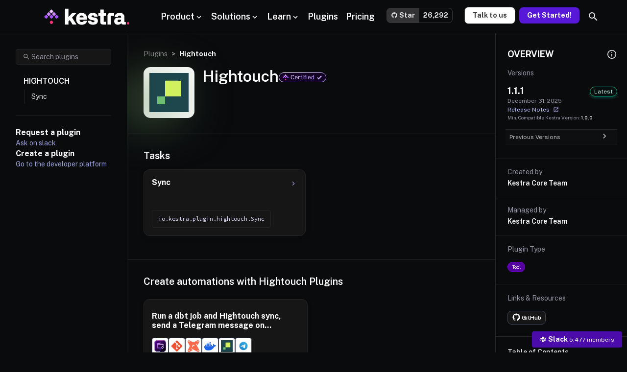

--- FILE ---
content_type: text/html
request_url: https://kestra.io/plugins/plugin-hightouch
body_size: 60451
content:
<!DOCTYPE html><html lang="en" class="dark"> <head><meta charset="UTF-8"><meta name="viewport" content="width=device-width, initial-scale=1.0"><title>Hightouch | Kestra</title><meta name="title" content="Hightouch | Kestra"><meta name="description" content="Tasks that trigger and monitor Hightouch syncs.

Provide a Hightouch API token and sync ID to start a sync, optionally wait for completion, and retrieve run status, modified rows, and errors for reverse ETL orchestration."><style>@font-face{font-family:"Public Sans-cacb0c52b177d95f";src:url("/_astro/fonts/8acca777d5d9bb44.woff2") format("woff2");font-display:swap;unicode-range:U+0000-00FF,U+0131,U+0152-0153,U+02BB-02BC,U+02C6,U+02DA,U+02DC,U+0304,U+0308,U+0329,U+2000-206F,U+20AC,U+2122,U+2191,U+2193,U+2212,U+2215,U+FEFF,U+FFFD;font-weight:100;font-style:italic;}@font-face{font-family:"Public Sans-cacb0c52b177d95f";src:url("/_astro/fonts/8acca777d5d9bb44.woff2") format("woff2");font-display:swap;unicode-range:U+0000-00FF,U+0131,U+0152-0153,U+02BB-02BC,U+02C6,U+02DA,U+02DC,U+0304,U+0308,U+0329,U+2000-206F,U+20AC,U+2122,U+2191,U+2193,U+2212,U+2215,U+FEFF,U+FFFD;font-weight:400;font-style:italic;}@font-face{font-family:"Public Sans-cacb0c52b177d95f";src:url("/_astro/fonts/8acca777d5d9bb44.woff2") format("woff2");font-display:swap;unicode-range:U+0000-00FF,U+0131,U+0152-0153,U+02BB-02BC,U+02C6,U+02DA,U+02DC,U+0304,U+0308,U+0329,U+2000-206F,U+20AC,U+2122,U+2191,U+2193,U+2212,U+2215,U+FEFF,U+FFFD;font-weight:600;font-style:italic;}@font-face{font-family:"Public Sans-cacb0c52b177d95f";src:url("/_astro/fonts/8acca777d5d9bb44.woff2") format("woff2");font-display:swap;unicode-range:U+0000-00FF,U+0131,U+0152-0153,U+02BB-02BC,U+02C6,U+02DA,U+02DC,U+0304,U+0308,U+0329,U+2000-206F,U+20AC,U+2122,U+2191,U+2193,U+2212,U+2215,U+FEFF,U+FFFD;font-weight:700;font-style:italic;}@font-face{font-family:"Public Sans-cacb0c52b177d95f";src:url("/_astro/fonts/8acca777d5d9bb44.woff2") format("woff2");font-display:swap;unicode-range:U+0000-00FF,U+0131,U+0152-0153,U+02BB-02BC,U+02C6,U+02DA,U+02DC,U+0304,U+0308,U+0329,U+2000-206F,U+20AC,U+2122,U+2191,U+2193,U+2212,U+2215,U+FEFF,U+FFFD;font-weight:800;font-style:italic;}@font-face{font-family:"Public Sans-cacb0c52b177d95f";src:url("/_astro/fonts/5aeea5055500fab9.woff2") format("woff2");font-display:swap;unicode-range:U+0000-00FF,U+0131,U+0152-0153,U+02BB-02BC,U+02C6,U+02DA,U+02DC,U+0304,U+0308,U+0329,U+2000-206F,U+20AC,U+2122,U+2191,U+2193,U+2212,U+2215,U+FEFF,U+FFFD;font-weight:100;font-style:normal;}@font-face{font-family:"Public Sans-cacb0c52b177d95f";src:url("/_astro/fonts/5aeea5055500fab9.woff2") format("woff2");font-display:swap;unicode-range:U+0000-00FF,U+0131,U+0152-0153,U+02BB-02BC,U+02C6,U+02DA,U+02DC,U+0304,U+0308,U+0329,U+2000-206F,U+20AC,U+2122,U+2191,U+2193,U+2212,U+2215,U+FEFF,U+FFFD;font-weight:400;font-style:normal;}@font-face{font-family:"Public Sans-cacb0c52b177d95f";src:url("/_astro/fonts/5aeea5055500fab9.woff2") format("woff2");font-display:swap;unicode-range:U+0000-00FF,U+0131,U+0152-0153,U+02BB-02BC,U+02C6,U+02DA,U+02DC,U+0304,U+0308,U+0329,U+2000-206F,U+20AC,U+2122,U+2191,U+2193,U+2212,U+2215,U+FEFF,U+FFFD;font-weight:600;font-style:normal;}@font-face{font-family:"Public Sans-cacb0c52b177d95f";src:url("/_astro/fonts/5aeea5055500fab9.woff2") format("woff2");font-display:swap;unicode-range:U+0000-00FF,U+0131,U+0152-0153,U+02BB-02BC,U+02C6,U+02DA,U+02DC,U+0304,U+0308,U+0329,U+2000-206F,U+20AC,U+2122,U+2191,U+2193,U+2212,U+2215,U+FEFF,U+FFFD;font-weight:700;font-style:normal;}@font-face{font-family:"Public Sans-cacb0c52b177d95f";src:url("/_astro/fonts/5aeea5055500fab9.woff2") format("woff2");font-display:swap;unicode-range:U+0000-00FF,U+0131,U+0152-0153,U+02BB-02BC,U+02C6,U+02DA,U+02DC,U+0304,U+0308,U+0329,U+2000-206F,U+20AC,U+2122,U+2191,U+2193,U+2212,U+2215,U+FEFF,U+FFFD;font-weight:800;font-style:normal;}@font-face{font-family:"Public Sans-cacb0c52b177d95f fallback: Arial";src:local("Arial");font-display:swap;font-weight:100;font-style:italic;size-adjust:97.1286%;ascent-override:97.8085%;descent-override:23.1652%;line-gap-override:0%;}@font-face{font-family:"Public Sans-cacb0c52b177d95f fallback: Arial";src:local("Arial");font-display:swap;font-weight:400;font-style:italic;size-adjust:97.1286%;ascent-override:97.8085%;descent-override:23.1652%;line-gap-override:0%;}@font-face{font-family:"Public Sans-cacb0c52b177d95f fallback: Arial";src:local("Arial");font-display:swap;font-weight:600;font-style:italic;size-adjust:97.1286%;ascent-override:97.8085%;descent-override:23.1652%;line-gap-override:0%;}@font-face{font-family:"Public Sans-cacb0c52b177d95f fallback: Arial";src:local("Arial");font-display:swap;font-weight:700;font-style:italic;size-adjust:97.1286%;ascent-override:97.8085%;descent-override:23.1652%;line-gap-override:0%;}@font-face{font-family:"Public Sans-cacb0c52b177d95f fallback: Arial";src:local("Arial");font-display:swap;font-weight:800;font-style:italic;size-adjust:97.1286%;ascent-override:97.8085%;descent-override:23.1652%;line-gap-override:0%;}@font-face{font-family:"Public Sans-cacb0c52b177d95f fallback: Arial";src:local("Arial");font-display:swap;font-weight:100;font-style:normal;size-adjust:97.1286%;ascent-override:97.8085%;descent-override:23.1652%;line-gap-override:0%;}@font-face{font-family:"Public Sans-cacb0c52b177d95f fallback: Arial";src:local("Arial");font-display:swap;font-weight:400;font-style:normal;size-adjust:97.1286%;ascent-override:97.8085%;descent-override:23.1652%;line-gap-override:0%;}@font-face{font-family:"Public Sans-cacb0c52b177d95f fallback: Arial";src:local("Arial");font-display:swap;font-weight:600;font-style:normal;size-adjust:97.1286%;ascent-override:97.8085%;descent-override:23.1652%;line-gap-override:0%;}@font-face{font-family:"Public Sans-cacb0c52b177d95f fallback: Arial";src:local("Arial");font-display:swap;font-weight:700;font-style:normal;size-adjust:97.1286%;ascent-override:97.8085%;descent-override:23.1652%;line-gap-override:0%;}@font-face{font-family:"Public Sans-cacb0c52b177d95f fallback: Arial";src:local("Arial");font-display:swap;font-weight:800;font-style:normal;size-adjust:97.1286%;ascent-override:97.8085%;descent-override:23.1652%;line-gap-override:0%;}:root{--font-family-public-sans:"Public Sans-cacb0c52b177d95f","Public Sans-cacb0c52b177d95f fallback: Arial",sans-serif;}</style><link rel="preload" href="/_astro/fonts/8acca777d5d9bb44.woff2" as="font" type="font/woff2" crossorigin><link rel="preload" href="/_astro/fonts/5aeea5055500fab9.woff2" as="font" type="font/woff2" crossorigin><style>@font-face{font-family:"Source Code Pro-a1e1af048857463b";src:url("/_astro/fonts/fca9b7a1b1f246cb.woff2") format("woff2");font-display:swap;unicode-range:U+0000-00FF,U+0131,U+0152-0153,U+02BB-02BC,U+02C6,U+02DA,U+02DC,U+0304,U+0308,U+0329,U+2000-206F,U+20AC,U+2122,U+2191,U+2193,U+2212,U+2215,U+FEFF,U+FFFD;font-weight:400;font-style:italic;}@font-face{font-family:"Source Code Pro-a1e1af048857463b";src:url("/_astro/fonts/fca9b7a1b1f246cb.woff2") format("woff2");font-display:swap;unicode-range:U+0000-00FF,U+0131,U+0152-0153,U+02BB-02BC,U+02C6,U+02DA,U+02DC,U+0304,U+0308,U+0329,U+2000-206F,U+20AC,U+2122,U+2191,U+2193,U+2212,U+2215,U+FEFF,U+FFFD;font-weight:700;font-style:italic;}@font-face{font-family:"Source Code Pro-a1e1af048857463b";src:url("/_astro/fonts/8acab97168eb2114.woff2") format("woff2");font-display:swap;unicode-range:U+0000-00FF,U+0131,U+0152-0153,U+02BB-02BC,U+02C6,U+02DA,U+02DC,U+0304,U+0308,U+0329,U+2000-206F,U+20AC,U+2122,U+2191,U+2193,U+2212,U+2215,U+FEFF,U+FFFD;font-weight:400;font-style:normal;}@font-face{font-family:"Source Code Pro-a1e1af048857463b";src:url("/_astro/fonts/8acab97168eb2114.woff2") format("woff2");font-display:swap;unicode-range:U+0000-00FF,U+0131,U+0152-0153,U+02BB-02BC,U+02C6,U+02DA,U+02DC,U+0304,U+0308,U+0329,U+2000-206F,U+20AC,U+2122,U+2191,U+2193,U+2212,U+2215,U+FEFF,U+FFFD;font-weight:700;font-style:normal;}@font-face{font-family:"Source Code Pro-a1e1af048857463b fallback: Arial";src:local("Arial");font-display:swap;font-weight:400;font-style:italic;size-adjust:134.5893%;ascent-override:73.1113%;descent-override:20.2839%;line-gap-override:0%;}@font-face{font-family:"Source Code Pro-a1e1af048857463b fallback: Arial";src:local("Arial");font-display:swap;font-weight:700;font-style:italic;size-adjust:134.5893%;ascent-override:73.1113%;descent-override:20.2839%;line-gap-override:0%;}@font-face{font-family:"Source Code Pro-a1e1af048857463b fallback: Arial";src:local("Arial");font-display:swap;font-weight:400;font-style:normal;size-adjust:134.5893%;ascent-override:73.1113%;descent-override:20.2839%;line-gap-override:0%;}@font-face{font-family:"Source Code Pro-a1e1af048857463b fallback: Arial";src:local("Arial");font-display:swap;font-weight:700;font-style:normal;size-adjust:134.5893%;ascent-override:73.1113%;descent-override:20.2839%;line-gap-override:0%;}:root{--font-family-source-code-pro:"Source Code Pro-a1e1af048857463b","Source Code Pro-a1e1af048857463b fallback: Arial",sans-serif;}</style><link rel="preload" href="/_astro/fonts/fca9b7a1b1f246cb.woff2" as="font" type="font/woff2" crossorigin><link rel="preload" href="/_astro/fonts/8acab97168eb2114.woff2" as="font" type="font/woff2" crossorigin><style>@font-face{font-family:"Mona Sans-5cd0c27aa5c526d5";src:url("/_astro/fonts/726540adbc201d70.woff2") format("woff2");font-display:swap;unicode-range:U+0000-00FF,U+0131,U+0152-0153,U+02BB-02BC,U+02C6,U+02DA,U+02DC,U+0304,U+0308,U+0329,U+2000-206F,U+20AC,U+2122,U+2191,U+2193,U+2212,U+2215,U+FEFF,U+FFFD;font-weight:400;font-style:italic;}@font-face{font-family:"Mona Sans-5cd0c27aa5c526d5";src:url("/_astro/fonts/726540adbc201d70.woff2") format("woff2");font-display:swap;unicode-range:U+0000-00FF,U+0131,U+0152-0153,U+02BB-02BC,U+02C6,U+02DA,U+02DC,U+0304,U+0308,U+0329,U+2000-206F,U+20AC,U+2122,U+2191,U+2193,U+2212,U+2215,U+FEFF,U+FFFD;font-weight:700;font-style:italic;}@font-face{font-family:"Mona Sans-5cd0c27aa5c526d5";src:url("/_astro/fonts/e2ae7cc52301b5b5.woff2") format("woff2");font-display:swap;unicode-range:U+0000-00FF,U+0131,U+0152-0153,U+02BB-02BC,U+02C6,U+02DA,U+02DC,U+0304,U+0308,U+0329,U+2000-206F,U+20AC,U+2122,U+2191,U+2193,U+2212,U+2215,U+FEFF,U+FFFD;font-weight:400;font-style:normal;}@font-face{font-family:"Mona Sans-5cd0c27aa5c526d5";src:url("/_astro/fonts/e2ae7cc52301b5b5.woff2") format("woff2");font-display:swap;unicode-range:U+0000-00FF,U+0131,U+0152-0153,U+02BB-02BC,U+02C6,U+02DA,U+02DC,U+0304,U+0308,U+0329,U+2000-206F,U+20AC,U+2122,U+2191,U+2193,U+2212,U+2215,U+FEFF,U+FFFD;font-weight:700;font-style:normal;}@font-face{font-family:"Mona Sans-5cd0c27aa5c526d5 fallback: Arial";src:local("Arial");font-display:swap;font-weight:400;font-style:italic;size-adjust:100.4933%;ascent-override:108.4649%;descent-override:31.8429%;line-gap-override:0%;}@font-face{font-family:"Mona Sans-5cd0c27aa5c526d5 fallback: Arial";src:local("Arial");font-display:swap;font-weight:700;font-style:italic;size-adjust:100.4933%;ascent-override:108.4649%;descent-override:31.8429%;line-gap-override:0%;}@font-face{font-family:"Mona Sans-5cd0c27aa5c526d5 fallback: Arial";src:local("Arial");font-display:swap;font-weight:400;font-style:normal;size-adjust:100.4933%;ascent-override:108.4649%;descent-override:31.8429%;line-gap-override:0%;}@font-face{font-family:"Mona Sans-5cd0c27aa5c526d5 fallback: Arial";src:local("Arial");font-display:swap;font-weight:700;font-style:normal;size-adjust:100.4933%;ascent-override:108.4649%;descent-override:31.8429%;line-gap-override:0%;}:root{--font-family-mona-sans:"Mona Sans-5cd0c27aa5c526d5","Mona Sans-5cd0c27aa5c526d5 fallback: Arial",sans-serif;}</style><meta name="msapplication-TileColor" content="#2c0059"><meta name="theme-color" content="#2c0059"><link rel="icon" href="/favicon.ico"><link rel="apple-touch-icon" sizes="180x180" href="/apple-touch-icon.png"><link rel="icon" type="image/png" sizes="32x32" href="/favicon-32x32.png"><link rel="icon" type="image/png" sizes="16x16" href="/favicon-16x16.png"><link rel="icon" type="image/png" sizes="192x192" href="/favicon-192x192.png"><link rel="mask-icon" href="/safari-pinned-tab.svg" color="#2c0059"><meta name="generator" content="Astro v5.16.13"><link rel="sitemap" href="/sitemap/index.xml"><link rel="manifest" href="/site.webmanifest"><link rel="alternate" type="application/rss+xml" href="/rss.xml" title="Blog Articles RSS"><meta name="robots" content="index, follow, max-image-preview:large, max-snippet:-1, max-video-preview:-1"><link rel="canonical" href="https://kestra.io/plugins/plugin-hightouch"><meta name="twitter:card" content="summary_large_image"><meta name="twitter:site" content="@kestra_io"><meta name="twitter:title" content="Hightouch | Kestra"><meta name="twitter:description" content="Tasks that trigger and monitor Hightouch syncs.

Provide a Hightouch API token and sync ID to start a sync, optionally wait for completion, and retrieve run status, modified rows, and errors for reverse ETL orchestration."><meta name="twitter:image" content="https://kestra.io/meta/plugins/plugin-hightouch.svg"><meta name="twitter:image:alt" content="Hightouch | Kestra"><meta property="og:title" content="Hightouch | Kestra"><meta property="og:description" content="Tasks that trigger and monitor Hightouch syncs.

Provide a Hightouch API token and sync ID to start a sync, optionally wait for completion, and retrieve run status, modified rows, and errors for reverse ETL orchestration."><meta property="og:image:alt" content="Hightouch | Kestra"><meta property="og:url" content="https://kestra.io"><meta property="og:image" content="https://kestra.io/meta/plugins/plugin-hightouch.svg"><link rel="preconnect" href="https://fonts.gstatic.com"><link rel="preconnect" href="https://fonts.googleapis.com"><link rel="preconnect" href="https://api.kestra.io"><link rel="dns-prefetch" href="https://eu.i.posthog.com"><link rel="dns-prefetch" href="https://www.googletagmanager.com"><link rel="dns-prefetch" href="https://www.google.com"><link rel="dns-prefetch" href="https://region1.analytics.google.com/"><link rel="dns-prefetch" href="https://js-eu1.hs-scripts.com"><link rel="dns-prefetch" href="https://js-eu1.hubspot.com"><link rel="dns-prefetch" href="https://js-eu1.hs-analytics.net/"><link rel="dns-prefetch" href="https://api-eu1.hubapi.com"><link rel="dns-prefetch" href="https://track-eu1.hubspot.com"><link rel="dns-prefetch" href="https://perf-eu1.hsforms.com"><link rel="dns-prefetch" href="https://cdn.cr-relay.com"><link rel="dns-prefetch" href="https://api.cr-relay.com"><meta name="astro-view-transitions-enabled" content="true"><meta name="astro-view-transitions-fallback" content="animate"><script type="module" src="/_astro/ClientRouter.astro_astro_type_script_index_0_lang.DcSP9LZ1.js"></script><style>.astro-loading-indicator {
  pointer-events: none;
  background-color: #8405FF;
  position: fixed;
  z-index: 1031;
  top: 0;
  left: 0;
  width: 100%;
  height: 2px;
  transition: transform 300ms ease-out, opacity 150ms 150ms ease-in;
	transform: translate3d(0, 0, 0) scaleX(var(--progress, 0));
  transform-origin: 0;
}

[dir="rtl"] .astro-loading-indicator {
  transform-origin: 100% 0;
}
</style><script>(function(){const className = "astro-loading-indicator";
const animationDuration = 300;
const threshold = 0;

(() => {
  let progress = 0.25
  let opacity = 0
  /** @type {number | undefined} */
  let trickleInterval = undefined
  /** @type {number | undefined} */
  let thresholdTimeout = undefined;

  const element = document.createElement("div")
  element.classList.add(className)
  element.ariaHidden = "true"

  /** @param {typeof progress} _progress */
  const setProgress = (_progress) => {
    progress = _progress
    element.style.setProperty('--progress', String(progress))
  }

  /** @param {typeof opacity} _opacity */
  const setOpacity = (_opacity) => {
    opacity = _opacity
    element.style.setProperty('opacity', String(opacity))
  }

  setOpacity(opacity)

  document.addEventListener("DOMContentLoaded", () => {
    document.body.prepend(element)
  })

  document.addEventListener("astro:before-preparation", () => {
    thresholdTimeout = setTimeout(() => {
      setOpacity(1)
      trickleInterval = window.setInterval(() => {
        setProgress(progress + Math.random() * 0.03)
      }, animationDuration)
    }, threshold)
  })

  document.addEventListener("astro:before-swap", (ev) => {
    if (!thresholdTimeout) {
      return
    }
    window.clearTimeout(thresholdTimeout)

    ev.newDocument.body.prepend(element)
    window.clearInterval(trickleInterval)
    trickleInterval = undefined

    setProgress(1)
    window.setTimeout(() => {
      setOpacity(0)
    }, animationDuration / 2)

    window.setTimeout(() => {
      setProgress(0.25)
    }, animationDuration * 2)
  })
})()
})();</script><script type="module" src="/_astro/layout.astro_astro_type_script_index_0_lang.COy16c03.js"></script><script type="module" src="/_astro/layout.astro_astro_type_script_index_1_lang.D8GP4dI1.js"></script><script type="module" src="/_astro/layout.astro_astro_type_script_index_2_lang.yUi5LaF0.js"></script><script type="module" src="/_astro/layout.astro_astro_type_script_index_3_lang.rWQzVvKZ.js"></script><link rel="stylesheet" href="/_astro/_slug_.Cgiq4ibQ.css">
<style>.bg-dark-1[data-v-f00b49e7]{background-color:#070708}.bg-dark-2[data-v-f00b49e7]{background-color:#161617}.bg-dark-3[data-v-f00b49e7]{background-color:#252526}.bg-dark-4[data-v-f00b49e7]{background-color:#111113}.bg-dark-5[data-v-f00b49e7]{background-color:#333336}.bg-dark-6[data-v-f00b49e7]{background-color:#3d3d3f}.bg-dark-7[data-v-f00b49e7]{background-color:#0d0d0c}.bg-dark-8[data-v-f00b49e7]{background-color:#8b8b8d}nav[data-v-f00b49e7]{white-space:pre-wrap;width:100%;max-width:45.8rem;font-size:.875rem;font-family:var(--font-family-public-sans);font-weight:400;margin:0 auto}@media only screen and (min-width: 1920px){nav[data-v-f00b49e7]{max-width:71.25rem}}nav .breadcrumb[data-v-f00b49e7]{--bs-breadcrumb-divider: ">"}nav .breadcrumb-item a[data-v-f00b49e7],nav .breadcrumb-item.active[data-v-f00b49e7],nav .breadcrumb-item[data-v-f00b49e7]:before{color:#8b8b8d;cursor:pointer}nav .breadcrumb-item a[data-v-f00b49e7]:hover,nav .breadcrumb-item.active[data-v-f00b49e7]:hover,nav .breadcrumb-item[data-v-f00b49e7]:before:hover{color:var(--ks-content-secondary)!important}nav .breadcrumb-item.active[data-v-f00b49e7]{font-weight:700;color:var(--ks-content-primary)!important}nav .link[data-v-f00b49e7]{text-transform:capitalize}
</style>
<link rel="stylesheet" href="/_astro/_slug_.CmUtD87Y.css">
<link rel="stylesheet" href="/_astro/_slug_.gUAR3sYR.css">
<style>@keyframes astroFadeInOut{0%{opacity:1}to{opacity:0}}@keyframes astroFadeIn{0%{opacity:0;mix-blend-mode:plus-lighter}to{opacity:1;mix-blend-mode:plus-lighter}}@keyframes astroFadeOut{0%{opacity:1;mix-blend-mode:plus-lighter}to{opacity:0;mix-blend-mode:plus-lighter}}@keyframes astroSlideFromRight{0%{transform:translate(100%)}}@keyframes astroSlideFromLeft{0%{transform:translate(-100%)}}@keyframes astroSlideToRight{to{transform:translate(100%)}}@keyframes astroSlideToLeft{to{transform:translate(-100%)}}@media (prefers-reduced-motion){::view-transition-group(*),::view-transition-old(*),::view-transition-new(*){animation:none!important}[data-astro-transition-scope]{animation:none!important}}
.bg-dark-1[data-v-8cf994b1]{background-color:#070708}.bg-dark-2[data-v-8cf994b1]{background-color:#161617}.bg-dark-3[data-v-8cf994b1]{background-color:#252526}.bg-dark-4[data-v-8cf994b1]{background-color:#111113}.bg-dark-5[data-v-8cf994b1]{background-color:#333336}.bg-dark-6[data-v-8cf994b1]{background-color:#3d3d3f}.bg-dark-7[data-v-8cf994b1]{background-color:#0d0d0c}.bg-dark-8[data-v-8cf994b1]{background-color:#8b8b8d}.blueprint[data-v-8cf994b1]{height:188px;border-radius:12px;border:1px solid var(--kestra-io-token-color-border-secondary);padding:1rem;padding-bottom:2px;background:var(--kestra-io-token-color-background-secondary);display:flex;flex-direction:column;gap:0;box-shadow:#0000001a 0 4px 12px;transition:.4s ease-out}.blueprint[data-v-8cf994b1]:hover{border-color:var(--kestra-io-token-color-border-active);box-shadow:0 4px 18px #00000040;transform:scale(1.025)}.blueprint .task-icons[data-v-8cf994b1]{display:flex;gap:.5rem;align-items:center;flex-wrap:nowrap;overflow:hidden;margin-bottom:1rem}.blueprint .task-icons .icon[data-v-8cf994b1]{border-radius:4px;border:1px solid var(--ks-border-primary);width:34px;height:34px;display:flex;align-items:center;justify-content:center;flex-shrink:0;background-color:#fff}.blueprint .task-icons .icon[data-v-8cf994b1] .icon-wrapper{width:24px;height:24px}.blueprint .title[data-v-8cf994b1]{color:#fff;font-size:1rem;font-weight:700;margin:0 0 1rem;display:-webkit-box;-webkit-line-clamp:2;-webkit-box-orient:vertical;line-clamp:2;overflow:hidden;line-height:normal}.blueprint hr[data-v-8cf994b1]{border:1px solid #252526;margin:0}.blueprint .footer[data-v-8cf994b1]{margin-top:auto;display:flex;flex-direction:column}.blueprint .bottom-row[data-v-8cf994b1]{display:flex;align-items:center;gap:1rem;color:#f8f8fc;height:45px}.blueprint .tag-list[data-v-8cf994b1]{display:flex;gap:.25rem;align-items:center;overflow:hidden;white-space:nowrap;text-overflow:ellipsis}.blueprint .category-tag[data-v-8cf994b1]{display:inline-block;background:#53009f;color:#fff;padding:.125rem .5rem;border-radius:40px;border:1px solid #7400df;font-size:.625rem;font-weight:500;white-space:nowrap;overflow:hidden;text-overflow:ellipsis}.blueprint.light[data-v-8cf994b1]{background-color:#fff;border-color:#e1e3e5;box-shadow:none}.blueprint.light hr[data-v-8cf994b1]{border-color:#e1e3e5}.blueprint.light .title[data-v-8cf994b1]{color:#070708;font-weight:600}.blueprint.light .icon[data-v-8cf994b1]{border-color:#e1e3e5}.blueprint.light .category-tag[data-v-8cf994b1]{background:var(--base-color-palette-purple-purple-50, #e0e0ff);border:1px solid #bbbbff;color:#8c4bff;padding:0 .5rem}
.icon-wrapper[data-v-96860d48]{display:inline-block;width:100%;height:100%;position:relative}.icon-wrapper .icon[data-v-96860d48]{width:100%;height:100%;display:block;background-size:contain!important;background-repeat:no-repeat!important;background-position:center center!important}
.bg-dark-1[data-v-c0acacba]{background-color:#070708}.bg-dark-2[data-v-c0acacba]{background-color:#161617}.bg-dark-3[data-v-c0acacba]{background-color:#252526}.bg-dark-4[data-v-c0acacba]{background-color:#111113}.bg-dark-5[data-v-c0acacba]{background-color:#333336}.bg-dark-6[data-v-c0acacba]{background-color:#3d3d3f}.bg-dark-7[data-v-c0acacba]{background-color:#0d0d0c}.bg-dark-8[data-v-c0acacba]{background-color:#8b8b8d}.plugin[data-v-c0acacba]{height:188px;border-radius:12px;border:1px solid var(--kestra-io-token-color-border-secondary);padding:1rem;padding-bottom:2px;background:var(--kestra-io-token-color-background-secondary);display:flex;flex-direction:column;gap:0;box-shadow:#0000001a 0 4px 12px;transition:.4s ease-out}.plugin[data-v-c0acacba]:hover{border-color:var(--kestra-io-token-color-border-active);box-shadow:0 4px 18px #00000040;transform:scale(1.025)}.plugin .top-row[data-v-c0acacba]{display:flex;flex-direction:row;gap:1rem;margin-bottom:1rem}.plugin .icon-content[data-v-c0acacba]{width:60px;height:60px;background:#f9f9fa;border-radius:8px;border:1px solid #ecebef;display:flex;align-items:center;justify-content:center;flex-shrink:0}.plugin .icon-content img[data-v-c0acacba]{width:45px;height:45px}.plugin .content[data-v-c0acacba]{flex:1;display:flex;flex-direction:column;gap:.5rem;min-width:0}.plugin h6[data-v-c0acacba]{color:#fff;font-size:1rem;font-weight:700;margin:0;overflow:hidden;text-overflow:ellipsis;white-space:nowrap}.plugin .categories[data-v-c0acacba]{white-space:nowrap;overflow:hidden;text-overflow:ellipsis;width:100%;margin-bottom:.5rem}.plugin .categories .category-tag[data-v-c0acacba]{display:inline-block;margin-right:.25rem;background:#53009f;color:#fff;padding:.125rem .5rem;border-radius:40px;border:1px solid #7400df;font-size:.625rem;font-weight:500;white-space:nowrap;overflow:hidden;text-overflow:ellipsis}.plugin .description[data-v-c0acacba]{color:var(--ks-content-secondary);font-size:.75rem!important;line-height:1rem;margin:0;overflow:hidden;display:-webkit-box;line-clamp:2;-webkit-line-clamp:2;-webkit-box-orient:vertical}.plugin hr[data-v-c0acacba]{border:1px solid #252526;margin:0}.plugin .footer[data-v-c0acacba]{margin-top:auto;display:flex;flex-direction:column;gap:0}.plugin .bottom-row[data-v-c0acacba]{display:flex;justify-content:space-between;align-items:center;color:#f8f8fc;height:45px}.plugin .bottom-row .left[data-v-c0acacba]{display:flex;gap:1rem;align-items:center}.plugin .bottom-row .left p[data-v-c0acacba]{margin:0;font-weight:700;font-size:.75rem!important}.plugin .bottom-row .left span[data-v-c0acacba]{color:#9797a6;font-weight:400;margin-left:2px}.plugin .bottom-row[data-v-c0acacba] svg{font-size:1rem;color:var(--kestra-io-token-text-link-default)}.title-row[data-v-c0acacba]{display:flex;justify-content:space-between;align-items:center}.title-row .enterprise-badge[data-v-c0acacba]{background:#130025;border:1px solid #bda85d;gap:4px;min-height:20px;border-radius:40px;border-width:1px;font-size:12px;color:#fdedb3;cursor:default;padding:.15rem .5rem}
.bg-dark-1[data-v-3d8fc94c]{background-color:#070708}.bg-dark-2[data-v-3d8fc94c]{background-color:#161617}.bg-dark-3[data-v-3d8fc94c]{background-color:#252526}.bg-dark-4[data-v-3d8fc94c]{background-color:#111113}.bg-dark-5[data-v-3d8fc94c]{background-color:#333336}.bg-dark-6[data-v-3d8fc94c]{background-color:#3d3d3f}.bg-dark-7[data-v-3d8fc94c]{background-color:#0d0d0c}.bg-dark-8[data-v-3d8fc94c]{background-color:#8b8b8d}section[data-v-3d8fc94c]{padding:4rem 0}section.with-shadow[data-v-3d8fc94c]{text-align:center;background:url(/landing/shadow2.svg) no-repeat bottom center}@media (max-width: 991.98px){section.with-shadow[data-v-3d8fc94c]{background-size:contain;background-position:center center}}@media (max-width: 767.98px){section.with-shadow[data-v-3d8fc94c]{background:none}}section div.subtitle[data-v-3d8fc94c]{text-align:center;margin:0 auto .5rem}section div.subtitle p[data-v-3d8fc94c]{color:var(--Kestra-io-Token-color-white, #fff);text-align:center;font-family:var(--font-family-public-sans);font-size:3.125rem;font-style:normal;font-weight:400;line-height:3.125rem}@media (max-width: 575.98px){section div.subtitle p[data-v-3d8fc94c]{font-size:1.875rem!important;line-height:1.875rem}}section div.subtitle p span[data-v-3d8fc94c]{background:linear-gradient(90deg,#e151f7 65.38%,#5c47f5 82.43%);background-clip:text;-webkit-background-clip:text;-webkit-text-fill-color:transparent}section.dark div.subtitle p[data-v-3d8fc94c]{color:#fff}section h2[data-v-3d8fc94c]{text-align:center;font-weight:400;margin-bottom:0}section div.main[data-v-3d8fc94c]{padding-top:3rem}@media (max-width: 575.98px){section div.main[data-v-3d8fc94c]{padding-top:1rem}}section p.baseline[data-v-3d8fc94c]{color:#fff;text-align:center;font-size:1.375rem;max-width:730px;margin:1rem auto 0;font-weight:400}@media (max-width: 575.98px){section p.baseline[data-v-3d8fc94c]{font-size:1.125rem!important}}section[data-v-3d8fc94c] p.overline{font-size:.875rem;text-transform:uppercase;color:var(--bs-primary);font-family:var(--bs-font-monospace);font-weight:800}section[data-v-3d8fc94c] p.overline:after{content:"";position:absolute;margin-top:.5833333333rem;margin-left:1rem;display:inline-block;height:2px;width:51px;background:var(--bs-pink)}
.bg-dark-1[data-v-991412d6]{background-color:#070708}.bg-dark-2[data-v-991412d6]{background-color:#161617}.bg-dark-3[data-v-991412d6]{background-color:#252526}.bg-dark-4[data-v-991412d6]{background-color:#111113}.bg-dark-5[data-v-991412d6]{background-color:#333336}.bg-dark-6[data-v-991412d6]{background-color:#3d3d3f}.bg-dark-7[data-v-991412d6]{background-color:#0d0d0c}.bg-dark-8[data-v-991412d6]{background-color:#8b8b8d}.card[data-v-991412d6]{border-radius:.5rem;border:1px solid #252526;color:#fff;padding:2rem;height:100%}@media (max-width: 991.98px){.card[data-v-991412d6]{padding:2rem 1rem}}@media (max-width: 767.98px){.card[data-v-991412d6]{padding:2rem}}.card .card-body[data-v-991412d6]{padding:0;display:flex;gap:1rem;flex-direction:column}@media (max-width: 767.98px){.card .card-body .title-block[data-v-991412d6]{flex-wrap:nowrap}}.card .card-body .card-title[data-v-991412d6]{font-weight:300;font-size:1.375rem}.card .card-body .card-text[data-v-991412d6]{color:#e1e1e1;font-size:.875rem;font-weight:400}.card .card-body .card-info[data-v-991412d6]{display:flex;flex-direction:column;align-items:flex-start;gap:.5rem}.card .card-body .card-info .card-title[data-v-991412d6]{margin:0}.card .card-body .card-info .card-text[data-v-991412d6]{text-align:start}.card .card-body .card-icon[data-v-991412d6]{float:none;border-radius:8px;background:#111113;position:relative;margin:0;width:3.75rem;min-width:3.75rem;height:3.75rem}.card .card-body .card-icon[data-v-991412d6]:before{content:"";position:absolute;inset:-.5px 0 0;z-index:-1;margin:-1px;border-radius:inherit;background:linear-gradient(90deg,#b010fb,#de97ff,#a227db 28%,#fff7,#a610ecd7 72%)}.card .card-body .card-icon[data-v-991412d6] .material-design-icon{filter:drop-shadow(2px 4px 4px rgba(186,53,249,.25))}.card .card-body .card-icon[data-v-991412d6] .material-design-icon svg path{fill:url(#featureiconsgradient)}.card .card-body .card-icon .number[data-v-991412d6]{font-family:var(--font-family-public-sans);font-size:2.5rem;font-style:normal;font-weight:100;background:linear-gradient(90deg,#e151f7 2.16%,#5c47f5 65.09%);background-clip:text;-webkit-background-clip:text;-webkit-text-fill-color:transparent;margin:0}.card .card-body .bottom-menu[data-v-991412d6]{display:flex;flex-direction:column;gap:.5rem;min-width:18.5rem}.card .card-body .bottom-menu .bottom-menu-item[data-v-991412d6]{display:flex;align-items:center;gap:.5rem;color:#9ca1de}.card .card-body .bottom-menu .bottom-menu-item .active[data-v-991412d6]{color:#cdd5ef}
@keyframes skeleton-loading-abceafd8{to{background-position:left}}
.bg-dark-1[data-v-abceafd8]{background-color:#070708}.bg-dark-2[data-v-abceafd8]{background-color:#161617}.bg-dark-3[data-v-abceafd8]{background-color:#252526}.bg-dark-4[data-v-abceafd8]{background-color:#111113}.bg-dark-5[data-v-abceafd8]{background-color:#333336}.bg-dark-6[data-v-abceafd8]{background-color:#3d3d3f}.bg-dark-7[data-v-abceafd8]{background-color:#0d0d0c}.bg-dark-8[data-v-abceafd8]{background-color:#8b8b8d}.mdc-renderer[data-v-abceafd8] pre{border:1px solid #252526;padding:0 1.5rem 1.25rem;border-radius:.5rem;background-color:#161617}.mdc-renderer[data-v-abceafd8] pre code .line{display:block;min-height:1rem;white-space:pre-wrap}.mdc-renderer[data-v-abceafd8] p{font-size:1rem}@keyframes pulse-abceafd8{0%{background-position:0 0}to{background-position:40px 40px}}.skeleton[data-v-abceafd8]{display:inline-block;position:relative;overflow:hidden;background-color:#0a0b0d;height:1.5rem;border-radius:.5rem}.skeleton[data-v-abceafd8]:after{position:absolute;inset:0;transform:translate(-100%);background-image:linear-gradient(90deg,#16161700 0,#16161733 20%,#16161780 60%,#16161700);animation:shimmer-abceafd8 1.5s infinite;content:""}@keyframes shimmer-abceafd8{to{transform:translate(100%)}}
rapi-doc[data-v-cbb58aad]{background:transparent;width:100%;--textarea-height: auto;--textarea-min-height: 100px;--code-block-max-height: 600px;--font-mono: var(--font-family-source-code-pro);--font-regular: var(--font-family-public-sans)}rapi-doc[data-v-cbb58aad]::part(section-endpoint){white-space:nowrap}
rapi-doc[data-v-5ae3d053]{background:transparent;width:100%;--font-mono: var(--font-family-source-code-pro);--font-regular: var(--font-family-public-sans)}rapi-doc[data-v-5ae3d053]::part(section-endpoint){white-space:normal}
</style>
<link rel="stylesheet" href="/_astro/_slug_.DvFt-2eC.css">
<link rel="stylesheet" href="/_astro/_slug_.BS2-CnhD.css">
<style>.bg-dark-1[data-v-cd9b0728]{background-color:#070708}.bg-dark-2[data-v-cd9b0728]{background-color:#161617}.bg-dark-3[data-v-cd9b0728]{background-color:#252526}.bg-dark-4[data-v-cd9b0728]{background-color:#111113}.bg-dark-5[data-v-cd9b0728]{background-color:#333336}.bg-dark-6[data-v-cd9b0728]{background-color:#3d3d3f}.bg-dark-7[data-v-cd9b0728]{background-color:#0d0d0c}.bg-dark-8[data-v-cd9b0728]{background-color:#8b8b8d}.multi-select[data-v-cd9b0728]{display:flex;padding:4px 40px 4px 6px;border-radius:5px;position:relative;border:1px solid #252526;font-size:.875rem!important;color:#fff;max-width:221px;flex-wrap:wrap;cursor:pointer}@media (max-width: 575.98px){.multi-select[data-v-cd9b0728]{max-width:100%}}.multi-select.focused[data-v-cd9b0728]{box-shadow:0 0 0 .25rem #8405ff40}.multi-select .selected-items[data-v-cd9b0728]{display:flex;gap:4px;flex-direction:column;align-items:start}@media (max-width: 575.98px){.multi-select .selected-items[data-v-cd9b0728]{flex-direction:row;flex-wrap:wrap}}.multi-select[data-v-cd9b0728] .material-design-icon{position:absolute;right:10px}.multi-select[data-v-cd9b0728] .material-design-icon .material-design-icon__svg{fill:#fff}.multi-select .selected-item[data-v-cd9b0728]{background-color:#3d3d3f;border-radius:4px;padding:0 4px;display:flex;align-items:center;gap:4px;max-height:20px;cursor:pointer}.multi-select .selected-item p[data-v-cd9b0728]{margin:0;font-size:1rem;font-weight:500;white-space:nowrap;color:#fff}.multi-select .selected-item[data-v-cd9b0728] .material-design-icon{position:unset;right:0}.multi-select .selected-item[data-v-cd9b0728] .material-design-icon .material-design-icon__svg{position:unset;fill:#fff}.custom-select[data-v-cd9b0728]{position:relative;width:100%;top:2px}.custom-select .dropdown-options[data-v-cd9b0728]{list-style-type:none;padding:0;margin:0;background-color:#444;position:absolute;width:max-content;min-width:100%;top:100%;z-index:1;border-radius:5px;overflow:hidden}.custom-select .dropdown-options li[data-v-cd9b0728]{padding:2px 4px;color:#fff;cursor:pointer;font-size:.875rem!important}.custom-select .dropdown-options li[data-v-cd9b0728]:hover{background-color:#666}
.bg-dark-1[data-v-5aa3868e]{background-color:#070708}.bg-dark-2[data-v-5aa3868e]{background-color:#161617}.bg-dark-3[data-v-5aa3868e]{background-color:#252526}.bg-dark-4[data-v-5aa3868e]{background-color:#111113}.bg-dark-5[data-v-5aa3868e]{background-color:#333336}.bg-dark-6[data-v-5aa3868e]{background-color:#3d3d3f}.bg-dark-7[data-v-5aa3868e]{background-color:#0d0d0c}.bg-dark-8[data-v-5aa3868e]{background-color:#8b8b8d}.card-grid[data-v-5aa3868e]{display:grid;grid-template-columns:repeat(auto-fill,minmax(280px,1fr));gap:.5rem}.card[data-v-5aa3868e]{padding:1rem;background:#111113}.card-title[data-v-5aa3868e]{font-size:1rem;line-height:1.5rem;font-weight:600}[data-v-5aa3868e] .bd-markdown p{font-size:.875rem!important;line-height:1rem!important;color:#b9b9ba;flex:1}.card-stage[data-v-5aa3868e]{border-radius:4px;height:28px;padding:4px 8px;color:#fff;font-weight:400;font-size:.75rem;align-self:flex-start;margin-bottom:1rem}.topics[data-v-5aa3868e]{margin-top:1rem;display:flex;flex-wrap:wrap;gap:8px}.topics .topic-item[data-v-5aa3868e]{background-color:#3d3d3f;color:#fff;font-weight:400;font-size:.75rem;height:28px;padding:4px 8px;border-radius:4px;white-space:nowrap}.card-icon[data-v-5aa3868e]{padding:.5rem;border-radius:.5rem;border:1px solid #252526;max-width:unset;width:48px;height:48px}.filters[data-v-5aa3868e]{margin-bottom:2rem}.filters .form-select[data-v-5aa3868e]{border-color:#252526;font-size:.875rem!important;height:2rem;color:#fff}.filters .form-group[data-v-5aa3868e]{position:relative}.filters .form-group .magnify-icon[data-v-5aa3868e]{position:absolute;top:50%;left:18px;transform:translateY(-55%);color:#b9b9ba;font-size:1.25rem;z-index:1;pointer-events:none}.filters .form-group .form-control[data-v-5aa3868e]{border-color:#252526;height:2rem;padding-left:2rem;color:#fff}.filters .form-group .form-control[data-v-5aa3868e]::placeholder{color:#b9b9ba;font-size:.875rem!important}.filters .form-group .form-control[data-v-5aa3868e]:focus{background-color:#161617!important;color:#fff}.clear-filter[data-v-5aa3868e]{display:flex;align-items:center;gap:4px}.clear-filter span[data-v-5aa3868e]{color:#b9b9ba}.clear-filter[data-v-5aa3868e] .material-design-icon .material-design-icon__svg{bottom:0;fill:#b9b9ba}
.bg-dark-1[data-v-bdff9c81]{background-color:#070708}.bg-dark-2[data-v-bdff9c81]{background-color:#161617}.bg-dark-3[data-v-bdff9c81]{background-color:#252526}.bg-dark-4[data-v-bdff9c81]{background-color:#111113}.bg-dark-5[data-v-bdff9c81]{background-color:#333336}.bg-dark-6[data-v-bdff9c81]{background-color:#3d3d3f}.bg-dark-7[data-v-bdff9c81]{background-color:#0d0d0c}.bg-dark-8[data-v-bdff9c81]{background-color:#8b8b8d}.card[data-v-bdff9c81]{background:#161617!important}.card[data-v-bdff9c81] .bd-markdown h4{font-size:22px!important;line-height:1.375rem!important}.card[data-v-bdff9c81] .bd-markdown p{font-size:14px!important;line-height:1rem!important;margin-bottom:0}.card .card-icon img[data-v-bdff9c81]{max-width:unset;width:48px!important;height:48px!important}
</style></head> <body> <style>astro-island,astro-slot,astro-static-slot{display:contents}</style><script>(()=>{var e=async t=>{await(await t())()};(self.Astro||(self.Astro={})).load=e;window.dispatchEvent(new Event("astro:load"));})();</script><script>(()=>{var A=Object.defineProperty;var g=(i,o,a)=>o in i?A(i,o,{enumerable:!0,configurable:!0,writable:!0,value:a}):i[o]=a;var d=(i,o,a)=>g(i,typeof o!="symbol"?o+"":o,a);{let i={0:t=>m(t),1:t=>a(t),2:t=>new RegExp(t),3:t=>new Date(t),4:t=>new Map(a(t)),5:t=>new Set(a(t)),6:t=>BigInt(t),7:t=>new URL(t),8:t=>new Uint8Array(t),9:t=>new Uint16Array(t),10:t=>new Uint32Array(t),11:t=>1/0*t},o=t=>{let[l,e]=t;return l in i?i[l](e):void 0},a=t=>t.map(o),m=t=>typeof t!="object"||t===null?t:Object.fromEntries(Object.entries(t).map(([l,e])=>[l,o(e)]));class y extends HTMLElement{constructor(){super(...arguments);d(this,"Component");d(this,"hydrator");d(this,"hydrate",async()=>{var b;if(!this.hydrator||!this.isConnected)return;let e=(b=this.parentElement)==null?void 0:b.closest("astro-island[ssr]");if(e){e.addEventListener("astro:hydrate",this.hydrate,{once:!0});return}let c=this.querySelectorAll("astro-slot"),n={},h=this.querySelectorAll("template[data-astro-template]");for(let r of h){let s=r.closest(this.tagName);s!=null&&s.isSameNode(this)&&(n[r.getAttribute("data-astro-template")||"default"]=r.innerHTML,r.remove())}for(let r of c){let s=r.closest(this.tagName);s!=null&&s.isSameNode(this)&&(n[r.getAttribute("name")||"default"]=r.innerHTML)}let p;try{p=this.hasAttribute("props")?m(JSON.parse(this.getAttribute("props"))):{}}catch(r){let s=this.getAttribute("component-url")||"<unknown>",v=this.getAttribute("component-export");throw v&&(s+=` (export ${v})`),console.error(`[hydrate] Error parsing props for component ${s}`,this.getAttribute("props"),r),r}let u;await this.hydrator(this)(this.Component,p,n,{client:this.getAttribute("client")}),this.removeAttribute("ssr"),this.dispatchEvent(new CustomEvent("astro:hydrate"))});d(this,"unmount",()=>{this.isConnected||this.dispatchEvent(new CustomEvent("astro:unmount"))})}disconnectedCallback(){document.removeEventListener("astro:after-swap",this.unmount),document.addEventListener("astro:after-swap",this.unmount,{once:!0})}connectedCallback(){if(!this.hasAttribute("await-children")||document.readyState==="interactive"||document.readyState==="complete")this.childrenConnectedCallback();else{let e=()=>{document.removeEventListener("DOMContentLoaded",e),c.disconnect(),this.childrenConnectedCallback()},c=new MutationObserver(()=>{var n;((n=this.lastChild)==null?void 0:n.nodeType)===Node.COMMENT_NODE&&this.lastChild.nodeValue==="astro:end"&&(this.lastChild.remove(),e())});c.observe(this,{childList:!0}),document.addEventListener("DOMContentLoaded",e)}}async childrenConnectedCallback(){let e=this.getAttribute("before-hydration-url");e&&await import(e),this.start()}async start(){let e=JSON.parse(this.getAttribute("opts")),c=this.getAttribute("client");if(Astro[c]===void 0){window.addEventListener(`astro:${c}`,()=>this.start(),{once:!0});return}try{await Astro[c](async()=>{let n=this.getAttribute("renderer-url"),[h,{default:p}]=await Promise.all([import(this.getAttribute("component-url")),n?import(n):()=>()=>{}]),u=this.getAttribute("component-export")||"default";if(!u.includes("."))this.Component=h[u];else{this.Component=h;for(let f of u.split("."))this.Component=this.Component[f]}return this.hydrator=p,this.hydrate},e,this)}catch(n){console.error(`[astro-island] Error hydrating ${this.getAttribute("component-url")}`,n)}}attributeChangedCallback(){this.hydrate()}}d(y,"observedAttributes",["props"]),customElements.get("astro-island")||customElements.define("astro-island",y)}})();</script><astro-island uid="1sp6Sp" prefix="s4" component-url="/_astro/Header.BweEHtIX.js" component-export="default" renderer-url="/_astro/client.CB-QVI8E.js" props="{&quot;isStories&quot;:[0,false],&quot;data-astro-transition-persist&quot;:[0,&quot;astro-xf34jhwr-1&quot;]}" ssr client="load" opts="{&quot;name&quot;:&quot;Header&quot;,&quot;value&quot;:true}" data-astro-transition-persist="astro-xf34jhwr-1" await-children><nav id="top-bar" class="navbar navbar-expand-lg fixed-top" data-v-4790fc4d><div class="container-xl" data-v-4790fc4d><a class="navbar-brand" href="/" data-v-4790fc4d><img src="/logo-white.svg" alt="Kestra, Open source declarative data orchestration" data-v-4790fc4d></a><!----><div class="nav-items d-flex align-items-center" data-v-4790fc4d><a href="#" class="btn btn-sm icon-button p-0 d-lg-none" data-bs-toggle="modal" data-bs-target="#search-modal" title="Search" data-v-4790fc4d><span aria-hidden="true" class="material-design-icon magnify-icon" role="img" data-v-4790fc4d><svg fill="currentColor" class="material-design-icon__svg" width="24" height="24" viewBox="0 0 24 24"><path d="M9.5,3A6.5,6.5 0 0,1 16,9.5C16,11.11 15.41,12.59 14.44,13.73L14.71,14H15.5L20.5,19L19,20.5L14,15.5V14.71L13.73,14.44C12.59,15.41 11.11,16 9.5,16A6.5,6.5 0 0,1 3,9.5A6.5,6.5 0 0,1 9.5,3M9.5,5C7,5 5,7 5,9.5C5,12 7,14 9.5,14C12,14 14,12 14,9.5C14,7 12,5 9.5,5Z"><!----></path></svg></span></a><button class="navbar-toggler d-flex d-lg-none align-items-center gap-2" type="button" data-bs-toggle="collapse" data-bs-target="#main-header" aria-controls="main-header" aria-expanded="false" aria-label="Toggle navigation" data-v-4790fc4d><span class="menu-text" data-v-4790fc4d>Menu</span><span aria-hidden="true" class="material-design-icon segment-icon" role="img" data-v-4790fc4d><svg fill="currentColor" class="material-design-icon__svg" width="24" height="24" viewBox="0 0 24 24"><path d="M21,8H3V6H21M9,13H21V11H9M9,18H21V16H9"><!----></path></svg></span><!----></button></div><div class="collapse navbar-collapse" id="main-header" data-v-4790fc4d><ul class="navbar-nav me-auto mb-2 mb-lg-0 ms-lg-5" data-v-4790fc4d><li class="nav-item dropdown" data-v-4790fc4d><a class="nav-link dropdown-toggle" href="#" role="button" aria-expanded="false" data-v-4790fc4d> Product <span class="d-inline-block dropdown-chevron material-design-icon chevron-down-icon d-inline-block dropdown-chevron" aria-hidden="true" role="img" data-v-4790fc4d><svg fill="currentColor" class="material-design-icon__svg" width="24" height="24" viewBox="0 0 24 24"><path d="M7.41,8.58L12,13.17L16.59,8.58L18,10L12,16L6,10L7.41,8.58Z"><!----></path></svg></span><!----></a><div class="dropdown-menu pb-1 d-lg-none" data-v-4790fc4d><ul class="dropdown-column" data-v-4790fc4d><!--[--><li data-v-4790fc4d><a class="dropdown-item" href="/features" data-v-4790fc4d><div class="item-row" data-v-4790fc4d><span aria-hidden="true" class="material-design-icon open-source-initiative-icon" role="img" data-v-4790fc4d><svg fill="currentColor" class="material-design-icon__svg" width="24" height="24" viewBox="0 0 24 24"><path d="M15.41,22C15.35,22 15.28,22 15.22,22C15.1,21.95 15,21.85 14.96,21.73L12.74,15.93C12.65,15.69 12.77,15.42 13,15.32C13.71,15.06 14.28,14.5 14.58,13.83C15.22,12.4 14.58,10.73 13.15,10.09C11.72,9.45 10.05,10.09 9.41,11.5C9.11,12.21 9.09,13 9.36,13.69C9.66,14.43 10.25,15 11,15.28C11.24,15.37 11.37,15.64 11.28,15.89L9,21.69C8.96,21.81 8.87,21.91 8.75,21.96C8.63,22 8.5,22 8.39,21.96C3.24,19.97 0.67,14.18 2.66,9.03C4.65,3.88 10.44,1.31 15.59,3.3C18.06,4.26 20.05,6.15 21.13,8.57C22.22,11 22.29,13.75 21.33,16.22C20.32,18.88 18.23,21 15.58,22C15.5,22 15.47,22 15.41,22M12,3.59C7.03,3.46 2.9,7.39 2.77,12.36C2.68,16.08 4.88,19.47 8.32,20.9L10.21,16C8.38,15 7.69,12.72 8.68,10.89C9.67,9.06 11.96,8.38 13.79,9.36C15.62,10.35 16.31,12.64 15.32,14.47C14.97,15.12 14.44,15.65 13.79,16L15.68,20.93C17.86,19.95 19.57,18.16 20.44,15.93C22.28,11.31 20.04,6.08 15.42,4.23C14.33,3.8 13.17,3.58 12,3.59Z"><!----></path></svg></span><span data-v-4790fc4d>Core Features</span><!----></div></a></li><li data-v-4790fc4d><a class="dropdown-item" href="/enterprise" data-v-4790fc4d><div class="item-row" data-v-4790fc4d><span aria-hidden="true" class="material-design-icon security-icon" role="img" data-v-4790fc4d><svg fill="currentColor" class="material-design-icon__svg" width="24" height="24" viewBox="0 0 24 24"><path d="M12,12H19C18.47,16.11 15.72,19.78 12,20.92V12H5V6.3L12,3.19M12,1L3,5V11C3,16.55 6.84,21.73 12,23C17.16,21.73 21,16.55 21,11V5L12,1Z"><!----></path></svg></span><span data-v-4790fc4d>Enterprise Edition</span><!----></div></a></li><li data-v-4790fc4d><a class="dropdown-item" href="/cloud" data-v-4790fc4d><div class="item-row" data-v-4790fc4d><span aria-hidden="true" class="material-design-icon cloud-outline-icon" role="img" data-v-4790fc4d><svg fill="currentColor" class="material-design-icon__svg" width="24" height="24" viewBox="0 0 24 24"><path d="M6.5 20Q4.22 20 2.61 18.43 1 16.85 1 14.58 1 12.63 2.17 11.1 3.35 9.57 5.25 9.15 5.88 6.85 7.75 5.43 9.63 4 12 4 14.93 4 16.96 6.04 19 8.07 19 11 20.73 11.2 21.86 12.5 23 13.78 23 15.5 23 17.38 21.69 18.69 20.38 20 18.5 20M6.5 18H18.5Q19.55 18 20.27 17.27 21 16.55 21 15.5 21 14.45 20.27 13.73 19.55 13 18.5 13H17V11Q17 8.93 15.54 7.46 14.08 6 12 6 9.93 6 8.46 7.46 7 8.93 7 11H6.5Q5.05 11 4.03 12.03 3 13.05 3 14.5 3 15.95 4.03 17 5.05 18 6.5 18M12 12Z"><!----></path></svg></span><span data-v-4790fc4d>Cloud Edition</span><strong class="tag" data-v-4790fc4d>Request Access</strong></div></a></li><!--]--></ul></div></li><li class="nav-item dropdown" data-v-4790fc4d><a class="nav-link dropdown-toggle" href="#" role="button" aria-expanded="false" data-v-4790fc4d> Solutions <span class="d-inline-block dropdown-chevron material-design-icon chevron-down-icon d-inline-block dropdown-chevron" aria-hidden="true" role="img" data-v-4790fc4d><svg fill="currentColor" class="material-design-icon__svg" width="24" height="24" viewBox="0 0 24 24"><path d="M7.41,8.58L12,13.17L16.59,8.58L18,10L12,16L6,10L7.41,8.58Z"><!----></path></svg></span><!----></a><div class="dropdown-menu pb-1 d-lg-none" data-v-4790fc4d><ul class="dropdown-column" data-v-4790fc4d><p class="column-caption" data-v-4790fc4d>Capabilities</p><!--[--><li data-v-4790fc4d><a class="dropdown-item" href="/features/declarative-data-orchestration" data-v-4790fc4d><div class="item-row" data-v-4790fc4d><span aria-hidden="true" class="material-design-icon xml-icon" role="img" data-v-4790fc4d><svg fill="currentColor" class="material-design-icon__svg" width="24" height="24" viewBox="0 0 24 24"><path d="M12.89,3L14.85,3.4L11.11,21L9.15,20.6L12.89,3M19.59,12L16,8.41V5.58L22.42,12L16,18.41V15.58L19.59,12M1.58,12L8,5.58V8.41L4.41,12L8,15.58V18.41L1.58,12Z"><!----></path></svg></span><span data-v-4790fc4d>Declarative Orchestration</span></div></a></li><li data-v-4790fc4d><a class="dropdown-item" href="/features/scheduling-and-automation" data-v-4790fc4d><div class="item-row" data-v-4790fc4d><span aria-hidden="true" class="material-design-icon refresh-auto-icon" role="img" data-v-4790fc4d><svg fill="currentColor" class="material-design-icon__svg" width="24" height="24" viewBox="0 0 24 24"><path d="M12.68 6H11.32L7 16H9L9.73 14H14.27L15 16H17L12.68 6M10.3 12.5L12 8L13.7 12.5H10.3M17.4 20.4L19 22H14V17L16 19C18.39 17.61 20 14.95 20 12C20 7.59 16.41 4 12 4S4 7.59 4 12C4 14.95 5.61 17.53 8 18.92V21.16C4.47 19.61 2 16.1 2 12C2 6.5 6.5 2 12 2S22 6.5 22 12C22 15.53 20.17 18.62 17.4 20.4Z"><!----></path></svg></span><span data-v-4790fc4d>Automation Platform</span></div></a></li><li data-v-4790fc4d><a class="dropdown-item" href="/features/code-in-any-language" data-v-4790fc4d><div class="item-row" data-v-4790fc4d><span aria-hidden="true" class="material-design-icon web-box-icon" role="img" data-v-4790fc4d><svg fill="currentColor" class="material-design-icon__svg" width="24" height="24" viewBox="0 0 24 24"><path d="M8.95 13.4H6.58A5.5 5.5 0 0 1 6.58 10.6H8.95A11.56 11.56 0 0 0 8.85 12A11.56 11.56 0 0 0 8.95 13.4M7.16 9.2H9.2A12.06 12.06 0 0 1 10.18 6.71A5.55 5.55 0 0 0 7.16 9.2M16.84 9.2A5.59 5.59 0 0 0 13.81 6.71A10.95 10.95 0 0 1 14.78 9.2M12 17.57A9.5 9.5 0 0 0 13.34 14.8H10.66A9.5 9.5 0 0 0 12 17.57M12 6.42A9.53 9.53 0 0 0 10.66 9.2H13.34A9.53 9.53 0 0 0 12 6.42M7.16 14.8A5.61 5.61 0 0 0 10.18 17.29A12.06 12.06 0 0 1 9.2 14.8M21 5V19A2 2 0 0 1 19 21H5A2 2 0 0 1 3 19V5A2 2 0 0 1 5 3H19A2 2 0 0 1 21 5M19 12A7 7 0 1 0 12 19A7 7 0 0 0 19 12M15.15 12A11.56 11.56 0 0 1 15.05 13.4H17.42A5.5 5.5 0 0 0 17.42 10.6H15.05A11.56 11.56 0 0 1 15.15 12M13.81 17.29A5.62 5.62 0 0 0 16.84 14.8H14.78A10.95 10.95 0 0 1 13.81 17.29M10.36 10.6A8.81 8.81 0 0 0 10.36 13.4H13.64A10.3 10.3 0 0 0 13.75 12A10.21 10.21 0 0 0 13.64 10.6Z"><!----></path></svg></span><span data-v-4790fc4d>Language Agnostic</span></div></a></li><li data-v-4790fc4d><a class="dropdown-item" href="/use-cases/terraform-provider" data-v-4790fc4d><div class="item-row" data-v-4790fc4d><span aria-hidden="true" class="material-design-icon terraform-icon" role="img" data-v-4790fc4d><svg fill="currentColor" class="material-design-icon__svg" width="24" height="24" viewBox="0 0 24 24"><path d="M21 5.4V11.8L15.4 15V8.7L21 5.4M14.8 8.7V15L9.2 11.8V5.4L14.8 8.7M14.8 15.7V22.1L9.2 18.9V12.5L14.8 15.7M8.6 5.1V11.5L3 8.3V1.9L8.6 5.1Z"><!----></path></svg></span><span data-v-4790fc4d>Kestra&#39;s Terraform Provider</span></div></a></li><li data-v-4790fc4d><a class="dropdown-item" href="/features/api-first" data-v-4790fc4d><div class="item-row" data-v-4790fc4d><span aria-hidden="true" class="material-design-icon arrow-collapse-all-icon" role="img" data-v-4790fc4d><svg fill="currentColor" class="material-design-icon__svg" width="24" height="24" viewBox="0 0 24 24"><path d="M19.5,3.09L20.91,4.5L16.41,9H20V11H13V4H15V7.59L19.5,3.09M20.91,19.5L19.5,20.91L15,16.41V20H13V13H20V15H16.41L20.91,19.5M4.5,3.09L9,7.59V4H11V11H4V9H7.59L3.09,4.5L4.5,3.09M3.09,19.5L7.59,15H4V13H11V20H9V16.41L4.5,20.91L3.09,19.5Z"><!----></path></svg></span><span data-v-4790fc4d>API-First</span></div></a></li><li data-v-4790fc4d><a class="dropdown-item" href="/overview" data-v-4790fc4d><div class="item-row" data-v-4790fc4d><span aria-hidden="true" class="material-design-icon binoculars-icon" role="img" data-v-4790fc4d><svg fill="currentColor" class="material-design-icon__svg" width="24" height="24" viewBox="0 0 24 24"><path d="M11,6H13V13H11V6M9,20A1,1 0 0,1 8,21H5A1,1 0 0,1 4,20V15L6,6H10V13A1,1 0 0,1 9,14V20M10,5H7V3H10V5M15,20V14A1,1 0 0,1 14,13V6H18L20,15V20A1,1 0 0,1 19,21H16A1,1 0 0,1 15,20M14,5V3H17V5H14Z"><!----></path></svg></span><span data-v-4790fc4d>Platform Overview</span></div></a></li><!--]--></ul><ul class="dropdown-column" data-v-4790fc4d><p class="column-caption" data-v-4790fc4d>By Roles</p><!--[--><li data-v-4790fc4d><a class="dropdown-item" href="/use-cases/data-engineers" data-v-4790fc4d><div class="item-row" data-v-4790fc4d><span aria-hidden="true" class="material-design-icon chart-bar-stacked-icon" role="img" data-v-4790fc4d><svg fill="currentColor" class="material-design-icon__svg" width="24" height="24" viewBox="0 0 24 24"><path d="M22,21H2V3H4V19H6V17H10V19H12V16H16V19H18V17H22V21M18,14H22V16H18V14M12,6H16V9H12V6M16,15H12V10H16V15M6,10H10V12H6V10M10,16H6V13H10V16Z"><!----></path></svg></span><span data-v-4790fc4d>Data Engineers</span></div></a></li><li data-v-4790fc4d><a class="dropdown-item" href="/use-cases/software-engineers" data-v-4790fc4d><div class="item-row" data-v-4790fc4d><span aria-hidden="true" class="material-design-icon refresh-auto-icon" role="img" data-v-4790fc4d><svg fill="currentColor" class="material-design-icon__svg" width="24" height="24" viewBox="0 0 24 24"><path d="M12.68 6H11.32L7 16H9L9.73 14H14.27L15 16H17L12.68 6M10.3 12.5L12 8L13.7 12.5H10.3M17.4 20.4L19 22H14V17L16 19C18.39 17.61 20 14.95 20 12C20 7.59 16.41 4 12 4S4 7.59 4 12C4 14.95 5.61 17.53 8 18.92V21.16C4.47 19.61 2 16.1 2 12C2 6.5 6.5 2 12 2S22 6.5 22 12C22 15.53 20.17 18.62 17.4 20.4Z"><!----></path></svg></span><span data-v-4790fc4d>Software Engineers</span></div></a></li><li data-v-4790fc4d><a class="dropdown-item" href="/use-cases/platform-engineers" data-v-4790fc4d><div class="item-row" data-v-4790fc4d><span aria-hidden="true" class="material-design-icon server-network-outline-icon" role="img" data-v-4790fc4d><svg fill="currentColor" class="material-design-icon__svg" width="24" height="24" viewBox="0 0 24 24"><path d="M13 13V15H14C14.6 15 15 15.4 15 16H22V18H15C15 18.6 14.6 19 14 19H10C9.4 19 9 18.6 9 18H2V16H9C9 15.4 9.4 15 10 15H11V13H3.2C2.5 13 2 12.3 2 11.4V6.6C2 5.7 2.5 5 3.2 5H20.8C21.5 5 22 5.7 22 6.6V11.4C22 12.3 21.5 13 20.8 13H13M9 10V8H10V10H9M5 8H7V10H5V8M20 7H4V11H20V7Z"><!----></path></svg></span><span data-v-4790fc4d>Platform Engineers</span></div></a></li><!--]--></ul><ul class="dropdown-column" data-v-4790fc4d><p class="column-caption" data-v-4790fc4d>By Industries</p><!--[--><li data-v-4790fc4d><a class="dropdown-item" href="/use-cases/retail" data-v-4790fc4d><div class="item-row" data-v-4790fc4d><span aria-hidden="true" class="material-design-icon basket-outline-icon" role="img" data-v-4790fc4d><svg fill="currentColor" class="material-design-icon__svg" width="24" height="24" viewBox="0 0 24 24"><path d="M22 9H17.21L12.83 2.44C12.64 2.16 12.32 2 12 2S11.36 2.16 11.17 2.45L6.79 9H2C1.45 9 1 9.45 1 10C1 10.09 1 10.18 1.04 10.27L3.58 19.54C3.81 20.38 4.58 21 5.5 21H18.5C19.42 21 20.19 20.38 20.43 19.54L22.97 10.27L23 10C23 9.45 22.55 9 22 9M12 4.8L14.8 9H9.2L12 4.8M18.5 19L5.5 19L3.31 11H20.7L18.5 19M12 13C10.9 13 10 13.9 10 15S10.9 17 12 17 14 16.1 14 15 13.1 13 12 13Z"><!----></path></svg></span><span data-v-4790fc4d>Retail &amp; Supply Chain</span></div></a></li><li data-v-4790fc4d><a class="dropdown-item" href="/use-cases/healthcare" data-v-4790fc4d><div class="item-row" data-v-4790fc4d><span aria-hidden="true" class="material-design-icon medical-bag-icon" role="img" data-v-4790fc4d><svg fill="currentColor" class="material-design-icon__svg" width="24" height="24" viewBox="0 0 24 24"><path d="M10,3L8,5V7H5C3.85,7 3.12,8 3,9L2,19C1.88,20 2.54,21 4,21H20C21.46,21 22.12,20 22,19L21,9C20.88,8 20.06,7 19,7H16V5L14,3H10M10,5H14V7H10V5M11,10H13V13H16V15H13V18H11V15H8V13H11V10Z"><!----></path></svg></span><span data-v-4790fc4d>Healthcare &amp; Pharmaceuticals</span></div></a></li><li data-v-4790fc4d><a class="dropdown-item" href="/use-cases/automotive" data-v-4790fc4d><div class="item-row" data-v-4790fc4d><span aria-hidden="true" class="material-design-icon car-back-icon" role="img" data-v-4790fc4d><svg fill="currentColor" class="material-design-icon__svg" width="24" height="24" viewBox="0 0 24 24"><path d="M6,11L7,7H17L18,11M18.92,6C18.71,5.4 18.14,5 17.5,5H6.5C5.86,5 5.29,5.4 5.08,6L3,12V20A1,1 0 0,0 4,21H5A1,1 0 0,0 6,20V18H18V20A1,1 0 0,0 19,21H20A1,1 0 0,0 21,20V12L18.92,6M7,16H5V14H7V16M19,16H17V14H19V16M14,16H10V14H14V16Z"><!----></path></svg></span><span data-v-4790fc4d>Automotive &amp; Heavy Equipment</span></div></a></li><li data-v-4790fc4d><a class="dropdown-item" href="/docs/use-cases" data-v-4790fc4d><div class="item-row" data-v-4790fc4d><span aria-hidden="true" class="material-design-icon arrow-right-icon" role="img" data-v-4790fc4d><svg fill="currentColor" class="material-design-icon__svg" width="24" height="24" viewBox="0 0 24 24"><path d="M4,11V13H16L10.5,18.5L11.92,19.92L19.84,12L11.92,4.08L10.5,5.5L16,11H4Z"><!----></path></svg></span><span data-v-4790fc4d>All use-cases</span></div></a></li><!--]--></ul><ul class="dropdown-column" data-v-4790fc4d><p class="column-caption" data-v-4790fc4d>Resources</p><!--[--><li data-v-4790fc4d><a class="dropdown-item" href="/about-us" data-v-4790fc4d><div class="item-row" data-v-4790fc4d><span aria-hidden="true" class="material-design-icon domain-icon" role="img" data-v-4790fc4d><svg fill="currentColor" class="material-design-icon__svg" width="24" height="24" viewBox="0 0 24 24"><path d="M18,15H16V17H18M18,11H16V13H18M20,19H12V17H14V15H12V13H14V11H12V9H20M10,7H8V5H10M10,11H8V9H10M10,15H8V13H10M10,19H8V17H10M6,7H4V5H6M6,11H4V9H6M6,15H4V13H6M6,19H4V17H6M12,7V3H2V21H22V7H12Z"><!----></path></svg></span><span data-v-4790fc4d>About Us</span></div></a></li><li data-v-4790fc4d><a class="dropdown-item" href="/partners" data-v-4790fc4d><div class="item-row" data-v-4790fc4d><span aria-hidden="true" class="material-design-icon handshake-outline-icon" role="img" data-v-4790fc4d><svg fill="currentColor" class="material-design-icon__svg" width="24" height="24" viewBox="0 0 24 24"><path d="M21.71 8.71C22.96 7.46 22.39 6 21.71 5.29L18.71 2.29C17.45 1.04 16 1.61 15.29 2.29L13.59 4H11C9.1 4 8 5 7.44 6.15L3 10.59V14.59L2.29 15.29C1.04 16.55 1.61 18 2.29 18.71L5.29 21.71C5.83 22.25 6.41 22.45 6.96 22.45C7.67 22.45 8.32 22.1 8.71 21.71L11.41 19H15C16.7 19 17.56 17.94 17.87 16.9C19 16.6 19.62 15.74 19.87 14.9C21.42 14.5 22 13.03 22 12V9H21.41L21.71 8.71M20 12C20 12.45 19.81 13 19 13L18 13L18 14C18 14.45 17.81 15 17 15L16 15L16 16C16 16.45 15.81 17 15 17H10.59L7.31 20.28C7 20.57 6.82 20.4 6.71 20.29L3.72 17.31C3.43 17 3.6 16.82 3.71 16.71L5 15.41V11.41L7 9.41V11C7 12.21 7.8 14 10 14S13 12.21 13 11H20V12M20.29 7.29L18.59 9H11V11C11 11.45 10.81 12 10 12S9 11.45 9 11V8C9 7.54 9.17 6 11 6H14.41L16.69 3.72C17 3.43 17.18 3.6 17.29 3.71L20.28 6.69C20.57 7 20.4 7.18 20.29 7.29Z"><!----></path></svg></span><span data-v-4790fc4d>Partner</span></div></a></li><li data-v-4790fc4d><a class="dropdown-item" href="/faq" data-v-4790fc4d><div class="item-row" data-v-4790fc4d><span aria-hidden="true" class="material-design-icon progress-question-icon" role="img" data-v-4790fc4d><svg fill="currentColor" class="material-design-icon__svg" width="24" height="24" viewBox="0 0 24 24"><path d="M13 18H11V16H13V18M13 15H11C11 11.75 14 12 14 10C14 8.9 13.1 8 12 8C10.9 8 10 8.9 10 10H8C8 7.79 9.79 6 12 6C14.21 6 16 7.79 16 10C16 12.5 13 12.75 13 15M22 12C22 17.18 18.05 21.45 13 21.95V19.94C16.95 19.45 20 16.08 20 12C20 7.92 16.95 4.55 13 4.06V2.05C18.05 2.55 22 6.82 22 12M11 2.05V4.06C9.54 4.24 8.2 4.82 7.09 5.68L5.67 4.26C7.15 3.05 9 2.25 11 2.05M4.06 11H2.05C2.25 9 3.05 7.15 4.26 5.67L5.68 7.1C4.82 8.2 4.24 9.54 4.06 11M11 19.94V21.95C9 21.75 7.15 20.96 5.67 19.74L7.09 18.32C8.2 19.18 9.54 19.76 11 19.94M2.05 13H4.06C4.24 14.46 4.82 15.8 5.68 16.91L4.26 18.33C3.05 16.85 2.25 15 2.05 13Z"><!----></path></svg></span><span data-v-4790fc4d>FAQ</span></div></a></li><li data-v-4790fc4d><a class="dropdown-item" href="/community" data-v-4790fc4d><div class="item-row" data-v-4790fc4d><span aria-hidden="true" class="material-design-icon account-group-outline-icon" role="img" data-v-4790fc4d><svg fill="currentColor" class="material-design-icon__svg" width="24" height="24" viewBox="0 0 24 24"><path d="M12,5A3.5,3.5 0 0,0 8.5,8.5A3.5,3.5 0 0,0 12,12A3.5,3.5 0 0,0 15.5,8.5A3.5,3.5 0 0,0 12,5M12,7A1.5,1.5 0 0,1 13.5,8.5A1.5,1.5 0 0,1 12,10A1.5,1.5 0 0,1 10.5,8.5A1.5,1.5 0 0,1 12,7M5.5,8A2.5,2.5 0 0,0 3,10.5C3,11.44 3.53,12.25 4.29,12.68C4.65,12.88 5.06,13 5.5,13C5.94,13 6.35,12.88 6.71,12.68C7.08,12.47 7.39,12.17 7.62,11.81C6.89,10.86 6.5,9.7 6.5,8.5C6.5,8.41 6.5,8.31 6.5,8.22C6.2,8.08 5.86,8 5.5,8M18.5,8C18.14,8 17.8,8.08 17.5,8.22C17.5,8.31 17.5,8.41 17.5,8.5C17.5,9.7 17.11,10.86 16.38,11.81C16.5,12 16.63,12.15 16.78,12.3C16.94,12.45 17.1,12.58 17.29,12.68C17.65,12.88 18.06,13 18.5,13C18.94,13 19.35,12.88 19.71,12.68C20.47,12.25 21,11.44 21,10.5A2.5,2.5 0 0,0 18.5,8M12,14C9.66,14 5,15.17 5,17.5V19H19V17.5C19,15.17 14.34,14 12,14M4.71,14.55C2.78,14.78 0,15.76 0,17.5V19H3V17.07C3,16.06 3.69,15.22 4.71,14.55M19.29,14.55C20.31,15.22 21,16.06 21,17.07V19H24V17.5C24,15.76 21.22,14.78 19.29,14.55M12,16C13.53,16 15.24,16.5 16.23,17H7.77C8.76,16.5 10.47,16 12,16Z"><!----></path></svg></span><span data-v-4790fc4d>Community Overview</span></div></a></li><li data-v-4790fc4d><a class="dropdown-item" href="/blogs/community" data-v-4790fc4d><div class="item-row" data-v-4790fc4d><span aria-hidden="true" class="material-design-icon post-outline-icon" role="img" data-v-4790fc4d><svg fill="currentColor" class="material-design-icon__svg" width="24" height="24" viewBox="0 0 24 24"><path d="M19 5V19H5V5H19M21 3H3V21H21V3M17 17H7V16H17V17M17 15H7V14H17V15M17 12H7V7H17V12Z"><!----></path></svg></span><span data-v-4790fc4d>Community Contents</span></div></a></li><li data-v-4790fc4d><a class="dropdown-item" href="/use-cases/stories" data-v-4790fc4d><div class="item-row" data-v-4790fc4d><span aria-hidden="true" class="material-design-icon book-open-page-variant-icon" role="img" data-v-4790fc4d><svg fill="currentColor" class="material-design-icon__svg" width="24" height="24" viewBox="0 0 24 24"><path d="M19 2L14 6.5V17.5L19 13V2M6.5 5C4.55 5 2.45 5.4 1 6.5V21.16C1 21.41 1.25 21.66 1.5 21.66C1.6 21.66 1.65 21.59 1.75 21.59C3.1 20.94 5.05 20.5 6.5 20.5C8.45 20.5 10.55 20.9 12 22C13.35 21.15 15.8 20.5 17.5 20.5C19.15 20.5 20.85 20.81 22.25 21.56C22.35 21.61 22.4 21.59 22.5 21.59C22.75 21.59 23 21.34 23 21.09V6.5C22.4 6.05 21.75 5.75 21 5.5V19C19.9 18.65 18.7 18.5 17.5 18.5C15.8 18.5 13.35 19.15 12 20V6.5C10.55 5.4 8.45 5 6.5 5Z"><!----></path></svg></span><span data-v-4790fc4d>Customer Stories</span></div></a></li><li data-v-4790fc4d><a class="dropdown-item" href="/docs/changelog" data-v-4790fc4d><div class="item-row" data-v-4790fc4d><span aria-hidden="true" class="material-design-icon list-box-icon" role="img" data-v-4790fc4d><svg fill="currentColor" class="material-design-icon__svg" width="24" height="24" viewBox="0 0 24 24"><path d="M19 3H5C3.9 3 3 3.9 3 5V19C3 20.1 3.9 21 5 21H19C20.1 21 21 20.1 21 19V5C21 3.9 20.1 3 19 3M7 7H9V9H7V7M7 11H9V13H7V11M7 15H9V17H7V15M17 17H11V15H17V17M17 13H11V11H17V13M17 9H11V7H17V9Z"><!----></path></svg></span><span data-v-4790fc4d>Changelog</span></div></a></li><!--]--></ul></div></li><li class="nav-item dropdown" data-v-4790fc4d><a class="nav-link dropdown-toggle" href="#" role="button" aria-expanded="false" data-v-4790fc4d> Learn <span class="d-inline-block dropdown-chevron material-design-icon chevron-down-icon d-inline-block dropdown-chevron" aria-hidden="true" role="img" data-v-4790fc4d><svg fill="currentColor" class="material-design-icon__svg" width="24" height="24" viewBox="0 0 24 24"><path d="M7.41,8.58L12,13.17L16.59,8.58L18,10L12,16L6,10L7.41,8.58Z"><!----></path></svg></span><!----></a><div class="dropdown-menu pb-1 d-lg-none" data-v-4790fc4d><ul class="dropdown-column" data-v-4790fc4d><!--[--><li data-v-4790fc4d><a class="dropdown-item" href="/docs" data-v-4790fc4d><div class="item-row" data-v-4790fc4d><span aria-hidden="true" class="material-design-icon tools-icon" role="img" data-v-4790fc4d><svg fill="currentColor" class="material-design-icon__svg" width="24" height="24" viewBox="0 0 24 24"><path d="M21.71 20.29L20.29 21.71A1 1 0 0 1 18.88 21.71L7 9.85A3.81 3.81 0 0 1 6 10A4 4 0 0 1 2.22 4.7L4.76 7.24L5.29 6.71L6.71 5.29L7.24 4.76L4.7 2.22A4 4 0 0 1 10 6A3.81 3.81 0 0 1 9.85 7L21.71 18.88A1 1 0 0 1 21.71 20.29M2.29 18.88A1 1 0 0 0 2.29 20.29L3.71 21.71A1 1 0 0 0 5.12 21.71L10.59 16.25L7.76 13.42M20 2L16 4V6L13.83 8.17L15.83 10.17L18 8H20L22 4Z"><!----></path></svg></span><span data-v-4790fc4d>Docs</span></div></a></li><li data-v-4790fc4d><a class="dropdown-item" href="/blogs" data-v-4790fc4d><div class="item-row" data-v-4790fc4d><span aria-hidden="true" class="material-design-icon post-outline-icon" role="img" data-v-4790fc4d><svg fill="currentColor" class="material-design-icon__svg" width="24" height="24" viewBox="0 0 24 24"><path d="M19 5V19H5V5H19M21 3H3V21H21V3M17 17H7V16H17V17M17 15H7V14H17V15M17 12H7V7H17V12Z"><!----></path></svg></span><span data-v-4790fc4d>Blog</span></div></a></li><li data-v-4790fc4d><a class="dropdown-item" href="/blueprints" data-v-4790fc4d><div class="item-row" data-v-4790fc4d><span aria-hidden="true" class="material-design-icon view-list-icon" role="img" data-v-4790fc4d><svg fill="currentColor" class="material-design-icon__svg" width="24" height="24" viewBox="0 0 24 24"><path d="M9,5V9H21V5M9,19H21V15H9M9,14H21V10H9M4,9H8V5H4M4,19H8V15H4M4,14H8V10H4V14Z"><!----></path></svg></span><span data-v-4790fc4d>Blueprints</span></div></a></li><li data-v-4790fc4d><a class="dropdown-item" href="/tutorial-videos" data-v-4790fc4d><div class="item-row" data-v-4790fc4d><span aria-hidden="true" class="material-design-icon video-check-outline-icon" role="img" data-v-4790fc4d><svg fill="currentColor" class="material-design-icon__svg" width="24" height="24" viewBox="0 0 24 24"><path d="M15 8V16H5V8H15M16 6H4C3.45 6 3 6.45 3 7V17C3 17.55 3.45 18 4 18H16C16.55 18 17 17.55 17 17V13.5L21 17.5V6.5L17 10.5V7C17 6.45 16.55 6 16 6M6.35 12.08L7.5 10.95L9 12.5L12.5 9L13.65 10.37L9 15L6.35 12.08Z"><!----></path></svg></span><span data-v-4790fc4d>Video Tutorials</span></div></a></li><!--]--></ul><ul class="dropdown-column" data-v-4790fc4d><!--[--><li data-v-4790fc4d><a class="dropdown-item" href="/docs/how-to-guides" data-v-4790fc4d><div class="item-row" data-v-4790fc4d><span aria-hidden="true" class="material-design-icon lightbulb-on40-icon" role="img" data-v-4790fc4d><svg fill="currentColor" class="material-design-icon__svg" width="24" height="24" viewBox="0 0 24 24"><path d="M1 11H4V13H1V11M13 1H11V4H13V1M4.9 3.5L3.5 4.9L5.6 7L7 5.6L4.9 3.5M19.1 3.5L17 5.6L18.4 7L20.5 4.9L19.1 3.5M10 22C10 22.6 10.4 23 11 23H13C13.6 23 14 22.6 14 22V21H10V22M20 11V13H23V11H20M18 12C18 14.2 16.8 16.2 15 17.2V19C15 19.6 14.6 20 14 20H10C9.4 20 9 19.6 9 19V17.2C7.2 16.2 6 14.2 6 12C6 8.7 8.7 6 12 6S18 8.7 18 12M16 12C16 9.79 14.21 8 12 8S8 9.79 8 12C8 12.74 8.22 13.41 8.57 14H15.43C15.78 13.41 16 12.74 16 12Z"><!----></path></svg></span><span data-v-4790fc4d>How to guides</span></div></a></li><li data-v-4790fc4d><a class="dropdown-item" href="/docs/why-kestra" data-v-4790fc4d><div class="item-row" data-v-4790fc4d><span aria-hidden="true" class="material-design-icon head-question-icon" role="img" data-v-4790fc4d><svg fill="currentColor" class="material-design-icon__svg" width="24" height="24" viewBox="0 0 24 24"><path d="M13 3C9.23 3 6.19 5.95 6 9.66L4.08 12.19C3.84 12.5 4.08 13 4.5 13H6V16C6 17.11 6.89 18 8 18H9V21H16V16.31C18.37 15.19 20 12.8 20 10C20 6.14 16.88 3 13 3M14 14H12V12H14V14M15.75 8.81C15.46 9.21 15.09 9.5 14.64 9.74C14.39 9.9 14.22 10.07 14.13 10.26C14.04 10.44 14 10.69 14 11H12C12 10.5 12.11 10.08 12.31 9.82C12.5 9.55 12.85 9.25 13.36 8.91C13.62 8.75 13.83 8.55 13.97 8.32C14.13 8.09 14.2 7.82 14.2 7.5C14.2 7.2 14.12 6.94 13.94 6.75C13.76 6.57 13.5 6.47 13.19 6.47C12.93 6.47 12.71 6.55 12.53 6.7C12.35 6.86 12.26 7.09 12.25 7.39H10.32L10.31 7.36C10.3 6.57 10.56 6 11.08 5.59C11.62 5.2 12.32 5 13.19 5C14.12 5 14.85 5.23 15.38 5.68C15.92 6.13 16.19 6.74 16.19 7.5C16.19 8 16.04 8.41 15.75 8.81Z"><!----></path></svg></span><span data-v-4790fc4d>Why kestra</span></div></a></li><li data-v-4790fc4d><a class="dropdown-item" href="/docs/installation" data-v-4790fc4d><div class="item-row" data-v-4790fc4d><span aria-hidden="true" class="material-design-icon flare-icon" role="img" data-v-4790fc4d><svg fill="currentColor" class="material-design-icon__svg" width="24" height="24" viewBox="0 0 24 24"><path d="M7,11H1V13H7V11M9.17,7.76L7.05,5.64L5.64,7.05L7.76,9.17L9.17,7.76M13,1H11V7H13V1M18.36,7.05L16.95,5.64L14.83,7.76L16.24,9.17L18.36,7.05M17,11V13H23V11H17M12,9A3,3 0 0,0 9,12A3,3 0 0,0 12,15A3,3 0 0,0 15,12A3,3 0 0,0 12,9M14.83,16.24L16.95,18.36L18.36,16.95L16.24,14.83L14.83,16.24M5.64,16.95L7.05,18.36L9.17,16.24L7.76,14.83L5.64,16.95M11,23H13V17H11V23Z"><!----></path></svg></span><span data-v-4790fc4d>Quickstart installation guide</span></div></a></li><!--]--></ul></div></li><li class="nav-item" data-v-4790fc4d><a class="nav-link" href="/plugins" role="button" data-v-4790fc4d><span data-v-4790fc4d>Plugins</span></a></li><li class="nav-item" data-v-4790fc4d><a class="nav-link dropdown-toggle" href="/pricing" role="button" data-v-4790fc4d><span data-v-4790fc4d>Pricing</span></a></li></ul><ul class="navbar-nav mb-2 mb-lg-0 nav-button nav-footer" data-v-4790fc4d><li class="nav-item" data-v-4790fc4d><div class="btn-group mb-1 mn-sm-0 me-sm-2 github btn-group-sm d-block d-sm-inline-block mb-1 mn-sm-0 btn btn-dark btn-sm" data-v-4790fc4d data-v-2b72aa6a><a class="btn-sm btn btn-dark" href="https://github.com/kestra-io/kestra" target="_blank" data-v-2b72aa6a><span aria-hidden="true" class="material-design-icon github-icon" role="img" data-v-2b72aa6a><svg fill="currentColor" class="material-design-icon__svg" width="24" height="24" viewBox="0 0 24 24"><path d="M12,2A10,10 0 0,0 2,12C2,16.42 4.87,20.17 8.84,21.5C9.34,21.58 9.5,21.27 9.5,21C9.5,20.77 9.5,20.14 9.5,19.31C6.73,19.91 6.14,17.97 6.14,17.97C5.68,16.81 5.03,16.5 5.03,16.5C4.12,15.88 5.1,15.9 5.1,15.9C6.1,15.97 6.63,16.93 6.63,16.93C7.5,18.45 8.97,18 9.54,17.76C9.63,17.11 9.89,16.67 10.17,16.42C7.95,16.17 5.62,15.31 5.62,11.5C5.62,10.39 6,9.5 6.65,8.79C6.55,8.54 6.2,7.5 6.75,6.15C6.75,6.15 7.59,5.88 9.5,7.17C10.29,6.95 11.15,6.84 12,6.84C12.85,6.84 13.71,6.95 14.5,7.17C16.41,5.88 17.25,6.15 17.25,6.15C17.8,7.5 17.45,8.54 17.35,8.79C18,9.5 18.38,10.39 18.38,11.5C18.38,15.32 16.04,16.16 13.81,16.41C14.17,16.72 14.5,17.33 14.5,18.26C14.5,19.6 14.5,20.68 14.5,21C14.5,21.27 14.66,21.59 15.17,21.5C19.14,20.16 22,16.42 22,12A10,10 0 0,0 12,2Z"><!----></path></svg></span> <span class="d-none d-xl-inline-block" data-v-2b72aa6a> Star</span></a><a class="btn-sm btn btn-outline-dark" href="https://github.com/kestra-io/kestra" target="_blank" data-v-2b72aa6a><span class="placeholder" style="width:39px;" data-v-2b72aa6a></span></a></div><a class="d-none mb-1 mn-sm-0 btn btn-sm btn-secondary btn-sm me-0 me-sm-2 d-lg-inline-block" href="/demo" data-v-4790fc4d><span data-v-4790fc4d> Talk to us </span></a><a class="d-block d-sm-inline-block mb-1 mn-sm-0 btn btn-primary btn-sm get-started" href="/docs/quickstart#start-kestra" data-v-4790fc4d><span data-v-4790fc4d> Get Started! </span></a><a class="d-lg-none d-sm-inline-block d-xs-block mb-1 mn-sm-0 btn btn-secondary btn-md" href="/demo" data-v-4790fc4d><span data-v-4790fc4d> Talk to Us </span></a><button href="#" id="header-search-button" class="btn btn-sm d-none d-lg-inline-block icon-button" data-bs-toggle="modal" data-bs-target="#search-modal" title="Search" data-v-4790fc4d><span aria-hidden="true" class="material-design-icon magnify-icon" role="img" data-v-4790fc4d><svg fill="currentColor" class="material-design-icon__svg" width="24" height="24" viewBox="0 0 24 24"><path d="M9.5,3A6.5,6.5 0 0,1 16,9.5C16,11.11 15.41,12.59 14.44,13.73L14.71,14H15.5L20.5,19L19,20.5L14,15.5V14.71L13.73,14.44C12.59,15.41 11.11,16 9.5,16A6.5,6.5 0 0,1 3,9.5A6.5,6.5 0 0,1 9.5,3M9.5,5C7,5 5,7 5,9.5C5,12 7,14 9.5,14C12,14 14,12 14,9.5C14,7 12,5 9.5,5Z"><!----></path></svg></span></button></li></ul></div></div><div class="d-lg-block d-none menu-container" style="opacity:0;" data-v-4790fc4d><div class="header-arrow" style="transform:translateY(12px) translateX(0px) rotate(45deg);" data-v-4790fc4d></div><div class="menu-shadow-container" data-v-4790fc4d><div style="transform:translateX(50vw) rotateX(-15deg);width:0px;height:0px;pointer-events:none;" class="header-menu" data-v-4790fc4d><div class="header-menu-card" data-v-4790fc4d><div id="product" class="header-menu-card-section" data-v-4790fc4d><div class="header-menu-content" data-v-4790fc4d><div class="header-menu-card-section-column" data-v-4790fc4d><ul class="d-flex flex-column w-100 gap-2 py-lg-0" data-v-4790fc4d><!--[--><li data-v-4790fc4d><a class="dropdown-item" href="/features" data-v-4790fc4d><div data-v-4790fc4d><div class="same-row" data-v-4790fc4d><span aria-hidden="true" class="material-design-icon open-source-initiative-icon" role="img" data-v-4790fc4d><svg fill="currentColor" class="material-design-icon__svg" width="24" height="24" viewBox="0 0 24 24"><path d="M15.41,22C15.35,22 15.28,22 15.22,22C15.1,21.95 15,21.85 14.96,21.73L12.74,15.93C12.65,15.69 12.77,15.42 13,15.32C13.71,15.06 14.28,14.5 14.58,13.83C15.22,12.4 14.58,10.73 13.15,10.09C11.72,9.45 10.05,10.09 9.41,11.5C9.11,12.21 9.09,13 9.36,13.69C9.66,14.43 10.25,15 11,15.28C11.24,15.37 11.37,15.64 11.28,15.89L9,21.69C8.96,21.81 8.87,21.91 8.75,21.96C8.63,22 8.5,22 8.39,21.96C3.24,19.97 0.67,14.18 2.66,9.03C4.65,3.88 10.44,1.31 15.59,3.3C18.06,4.26 20.05,6.15 21.13,8.57C22.22,11 22.29,13.75 21.33,16.22C20.32,18.88 18.23,21 15.58,22C15.5,22 15.47,22 15.41,22M12,3.59C7.03,3.46 2.9,7.39 2.77,12.36C2.68,16.08 4.88,19.47 8.32,20.9L10.21,16C8.38,15 7.69,12.72 8.68,10.89C9.67,9.06 11.96,8.38 13.79,9.36C15.62,10.35 16.31,12.64 15.32,14.47C14.97,15.12 14.44,15.65 13.79,16L15.68,20.93C17.86,19.95 19.57,18.16 20.44,15.93C22.28,11.31 20.04,6.08 15.42,4.23C14.33,3.8 13.17,3.58 12,3.59Z"><!----></path></svg></span><span data-v-4790fc4d>Core Features</span><!----></div><p data-v-4790fc4d>Explore Kestra&#39;s Core Capabilities</p></div></a></li><li data-v-4790fc4d><a class="dropdown-item" href="/enterprise" data-v-4790fc4d><div data-v-4790fc4d><div class="same-row" data-v-4790fc4d><span aria-hidden="true" class="material-design-icon security-icon" role="img" data-v-4790fc4d><svg fill="currentColor" class="material-design-icon__svg" width="24" height="24" viewBox="0 0 24 24"><path d="M12,12H19C18.47,16.11 15.72,19.78 12,20.92V12H5V6.3L12,3.19M12,1L3,5V11C3,16.55 6.84,21.73 12,23C17.16,21.73 21,16.55 21,11V5L12,1Z"><!----></path></svg></span><span data-v-4790fc4d>Enterprise Edition</span><!----></div><p data-v-4790fc4d>Security and Governance for Enterprise Needs</p></div></a></li><li data-v-4790fc4d><a class="dropdown-item" href="/cloud" data-v-4790fc4d><div data-v-4790fc4d><div class="same-row" data-v-4790fc4d><span aria-hidden="true" class="material-design-icon cloud-outline-icon" role="img" data-v-4790fc4d><svg fill="currentColor" class="material-design-icon__svg" width="24" height="24" viewBox="0 0 24 24"><path d="M6.5 20Q4.22 20 2.61 18.43 1 16.85 1 14.58 1 12.63 2.17 11.1 3.35 9.57 5.25 9.15 5.88 6.85 7.75 5.43 9.63 4 12 4 14.93 4 16.96 6.04 19 8.07 19 11 20.73 11.2 21.86 12.5 23 13.78 23 15.5 23 17.38 21.69 18.69 20.38 20 18.5 20M6.5 18H18.5Q19.55 18 20.27 17.27 21 16.55 21 15.5 21 14.45 20.27 13.73 19.55 13 18.5 13H17V11Q17 8.93 15.54 7.46 14.08 6 12 6 9.93 6 8.46 7.46 7 8.93 7 11H6.5Q5.05 11 4.03 12.03 3 13.05 3 14.5 3 15.95 4.03 17 5.05 18 6.5 18M12 12Z"><!----></path></svg></span><span data-v-4790fc4d>Cloud Edition</span><strong class="tag" data-v-4790fc4d>Request Access</strong></div><p data-v-4790fc4d>the Cloud edition managed by Kestra</p></div></a></li><!--]--></ul></div></div></div><div id="solutions" class="header-menu-card-section" data-v-4790fc4d><div class="header-menu-content" data-v-4790fc4d><div class="row m-0 w-100 pt-2 flex-nowrap" data-v-4790fc4d><div class="col-lg-4 header-solution-column" data-v-4790fc4d><div class="menu-title" data-v-4790fc4d><p data-v-4790fc4d>Capabilities</p></div><ul data-v-4790fc4d><!--[--><li data-v-4790fc4d><a class="dropdown-item" href="/features/declarative-data-orchestration" data-v-4790fc4d><div data-v-4790fc4d><div class="same-row" data-v-4790fc4d><span aria-hidden="true" class="material-design-icon xml-icon" role="img" data-v-4790fc4d><svg fill="currentColor" class="material-design-icon__svg" width="24" height="24" viewBox="0 0 24 24"><path d="M12.89,3L14.85,3.4L11.11,21L9.15,20.6L12.89,3M19.59,12L16,8.41V5.58L22.42,12L16,18.41V15.58L19.59,12M1.58,12L8,5.58V8.41L4.41,12L8,15.58V18.41L1.58,12Z"><!----></path></svg></span><span data-v-4790fc4d>Declarative Orchestration</span></div><p data-v-4790fc4d>Infrastructure as Code of All Your Workflows</p></div></a></li><li data-v-4790fc4d><a class="dropdown-item" href="/features/scheduling-and-automation" data-v-4790fc4d><div data-v-4790fc4d><div class="same-row" data-v-4790fc4d><span aria-hidden="true" class="material-design-icon refresh-auto-icon" role="img" data-v-4790fc4d><svg fill="currentColor" class="material-design-icon__svg" width="24" height="24" viewBox="0 0 24 24"><path d="M12.68 6H11.32L7 16H9L9.73 14H14.27L15 16H17L12.68 6M10.3 12.5L12 8L13.7 12.5H10.3M17.4 20.4L19 22H14V17L16 19C18.39 17.61 20 14.95 20 12C20 7.59 16.41 4 12 4S4 7.59 4 12C4 14.95 5.61 17.53 8 18.92V21.16C4.47 19.61 2 16.1 2 12C2 6.5 6.5 2 12 2S22 6.5 22 12C22 15.53 20.17 18.62 17.4 20.4Z"><!----></path></svg></span><span data-v-4790fc4d>Automation Platform</span></div><p data-v-4790fc4d>Scheduling and Automation Made Easy</p></div></a></li><li data-v-4790fc4d><a class="dropdown-item" href="/features/code-in-any-language" data-v-4790fc4d><div data-v-4790fc4d><div class="same-row" data-v-4790fc4d><span aria-hidden="true" class="material-design-icon web-box-icon" role="img" data-v-4790fc4d><svg fill="currentColor" class="material-design-icon__svg" width="24" height="24" viewBox="0 0 24 24"><path d="M8.95 13.4H6.58A5.5 5.5 0 0 1 6.58 10.6H8.95A11.56 11.56 0 0 0 8.85 12A11.56 11.56 0 0 0 8.95 13.4M7.16 9.2H9.2A12.06 12.06 0 0 1 10.18 6.71A5.55 5.55 0 0 0 7.16 9.2M16.84 9.2A5.59 5.59 0 0 0 13.81 6.71A10.95 10.95 0 0 1 14.78 9.2M12 17.57A9.5 9.5 0 0 0 13.34 14.8H10.66A9.5 9.5 0 0 0 12 17.57M12 6.42A9.53 9.53 0 0 0 10.66 9.2H13.34A9.53 9.53 0 0 0 12 6.42M7.16 14.8A5.61 5.61 0 0 0 10.18 17.29A12.06 12.06 0 0 1 9.2 14.8M21 5V19A2 2 0 0 1 19 21H5A2 2 0 0 1 3 19V5A2 2 0 0 1 5 3H19A2 2 0 0 1 21 5M19 12A7 7 0 1 0 12 19A7 7 0 0 0 19 12M15.15 12A11.56 11.56 0 0 1 15.05 13.4H17.42A5.5 5.5 0 0 0 17.42 10.6H15.05A11.56 11.56 0 0 1 15.15 12M13.81 17.29A5.62 5.62 0 0 0 16.84 14.8H14.78A10.95 10.95 0 0 1 13.81 17.29M10.36 10.6A8.81 8.81 0 0 0 10.36 13.4H13.64A10.3 10.3 0 0 0 13.75 12A10.21 10.21 0 0 0 13.64 10.6Z"><!----></path></svg></span><span data-v-4790fc4d>Language Agnostic</span></div><p data-v-4790fc4d>Orchestrate business logic in any language</p></div></a></li><li data-v-4790fc4d><a class="dropdown-item" href="/use-cases/terraform-provider" data-v-4790fc4d><div data-v-4790fc4d><div class="same-row" data-v-4790fc4d><span aria-hidden="true" class="material-design-icon terraform-icon" role="img" data-v-4790fc4d><svg fill="currentColor" class="material-design-icon__svg" width="24" height="24" viewBox="0 0 24 24"><path d="M21 5.4V11.8L15.4 15V8.7L21 5.4M14.8 8.7V15L9.2 11.8V5.4L14.8 8.7M14.8 15.7V22.1L9.2 18.9V12.5L14.8 15.7M8.6 5.1V11.5L3 8.3V1.9L8.6 5.1Z"><!----></path></svg></span><span data-v-4790fc4d>Kestra&#39;s Terraform Provider</span></div><p data-v-4790fc4d>Deploy &amp; manage all resources with Terraform</p></div></a></li><li data-v-4790fc4d><a class="dropdown-item" href="/features/api-first" data-v-4790fc4d><div data-v-4790fc4d><div class="same-row" data-v-4790fc4d><span aria-hidden="true" class="material-design-icon arrow-collapse-all-icon" role="img" data-v-4790fc4d><svg fill="currentColor" class="material-design-icon__svg" width="24" height="24" viewBox="0 0 24 24"><path d="M19.5,3.09L20.91,4.5L16.41,9H20V11H13V4H15V7.59L19.5,3.09M20.91,19.5L19.5,20.91L15,16.41V20H13V13H20V15H16.41L20.91,19.5M4.5,3.09L9,7.59V4H11V11H4V9H7.59L3.09,4.5L4.5,3.09M3.09,19.5L7.59,15H4V13H11V20H9V16.41L4.5,20.91L3.09,19.5Z"><!----></path></svg></span><span data-v-4790fc4d>API-First</span></div><p data-v-4790fc4d>Learn more about Kestra&#39;s API features</p></div></a></li><li data-v-4790fc4d><a class="dropdown-item" href="/overview" data-v-4790fc4d><div data-v-4790fc4d><div class="same-row" data-v-4790fc4d><span aria-hidden="true" class="material-design-icon binoculars-icon" role="img" data-v-4790fc4d><svg fill="currentColor" class="material-design-icon__svg" width="24" height="24" viewBox="0 0 24 24"><path d="M11,6H13V13H11V6M9,20A1,1 0 0,1 8,21H5A1,1 0 0,1 4,20V15L6,6H10V13A1,1 0 0,1 9,14V20M10,5H7V3H10V5M15,20V14A1,1 0 0,1 14,13V6H18L20,15V20A1,1 0 0,1 19,21H16A1,1 0 0,1 15,20M14,5V3H17V5H14Z"><!----></path></svg></span><span data-v-4790fc4d>Platform Overview</span></div><p data-v-4790fc4d>Powerful Capabilities from the UI</p></div></a></li><!--]--></ul></div><div class="col-lg-4 header-solution-column" data-v-4790fc4d><div class="menu-title" data-v-4790fc4d><p data-v-4790fc4d>By Roles</p></div><ul data-v-4790fc4d><!--[--><li data-v-4790fc4d><a class="dropdown-item" href="/use-cases/data-engineers" data-v-4790fc4d><div data-v-4790fc4d><div class="same-row" data-v-4790fc4d><span aria-hidden="true" class="material-design-icon chart-bar-stacked-icon" role="img" data-v-4790fc4d><svg fill="currentColor" class="material-design-icon__svg" width="24" height="24" viewBox="0 0 24 24"><path d="M22,21H2V3H4V19H6V17H10V19H12V16H16V19H18V17H22V21M18,14H22V16H18V14M12,6H16V9H12V6M16,15H12V10H16V15M6,10H10V12H6V10M10,16H6V13H10V16Z"><!----></path></svg></span><span data-v-4790fc4d>Data Engineers</span></div></div></a></li><li data-v-4790fc4d><a class="dropdown-item" href="/use-cases/software-engineers" data-v-4790fc4d><div data-v-4790fc4d><div class="same-row" data-v-4790fc4d><span aria-hidden="true" class="material-design-icon refresh-auto-icon" role="img" data-v-4790fc4d><svg fill="currentColor" class="material-design-icon__svg" width="24" height="24" viewBox="0 0 24 24"><path d="M12.68 6H11.32L7 16H9L9.73 14H14.27L15 16H17L12.68 6M10.3 12.5L12 8L13.7 12.5H10.3M17.4 20.4L19 22H14V17L16 19C18.39 17.61 20 14.95 20 12C20 7.59 16.41 4 12 4S4 7.59 4 12C4 14.95 5.61 17.53 8 18.92V21.16C4.47 19.61 2 16.1 2 12C2 6.5 6.5 2 12 2S22 6.5 22 12C22 15.53 20.17 18.62 17.4 20.4Z"><!----></path></svg></span><span data-v-4790fc4d>Software Engineers</span></div></div></a></li><li data-v-4790fc4d><a class="dropdown-item" href="/use-cases/platform-engineers" data-v-4790fc4d><div data-v-4790fc4d><div class="same-row" data-v-4790fc4d><span aria-hidden="true" class="material-design-icon server-network-outline-icon" role="img" data-v-4790fc4d><svg fill="currentColor" class="material-design-icon__svg" width="24" height="24" viewBox="0 0 24 24"><path d="M13 13V15H14C14.6 15 15 15.4 15 16H22V18H15C15 18.6 14.6 19 14 19H10C9.4 19 9 18.6 9 18H2V16H9C9 15.4 9.4 15 10 15H11V13H3.2C2.5 13 2 12.3 2 11.4V6.6C2 5.7 2.5 5 3.2 5H20.8C21.5 5 22 5.7 22 6.6V11.4C22 12.3 21.5 13 20.8 13H13M9 10V8H10V10H9M5 8H7V10H5V8M20 7H4V11H20V7Z"><!----></path></svg></span><span data-v-4790fc4d>Platform Engineers</span></div></div></a></li><!--]--></ul><div class="menu-title" data-v-4790fc4d><p data-v-4790fc4d>By Industries</p></div><ul data-v-4790fc4d><!--[--><li data-v-4790fc4d><a class="dropdown-item" href="/use-cases/retail" data-v-4790fc4d><div data-v-4790fc4d><div class="same-row" data-v-4790fc4d><span aria-hidden="true" class="material-design-icon basket-outline-icon" role="img" data-v-4790fc4d><svg fill="currentColor" class="material-design-icon__svg" width="24" height="24" viewBox="0 0 24 24"><path d="M22 9H17.21L12.83 2.44C12.64 2.16 12.32 2 12 2S11.36 2.16 11.17 2.45L6.79 9H2C1.45 9 1 9.45 1 10C1 10.09 1 10.18 1.04 10.27L3.58 19.54C3.81 20.38 4.58 21 5.5 21H18.5C19.42 21 20.19 20.38 20.43 19.54L22.97 10.27L23 10C23 9.45 22.55 9 22 9M12 4.8L14.8 9H9.2L12 4.8M18.5 19L5.5 19L3.31 11H20.7L18.5 19M12 13C10.9 13 10 13.9 10 15S10.9 17 12 17 14 16.1 14 15 13.1 13 12 13Z"><!----></path></svg></span><span data-v-4790fc4d>Retail &amp; Supply Chain</span></div></div></a></li><li data-v-4790fc4d><a class="dropdown-item" href="/use-cases/healthcare" data-v-4790fc4d><div data-v-4790fc4d><div class="same-row" data-v-4790fc4d><span aria-hidden="true" class="material-design-icon medical-bag-icon" role="img" data-v-4790fc4d><svg fill="currentColor" class="material-design-icon__svg" width="24" height="24" viewBox="0 0 24 24"><path d="M10,3L8,5V7H5C3.85,7 3.12,8 3,9L2,19C1.88,20 2.54,21 4,21H20C21.46,21 22.12,20 22,19L21,9C20.88,8 20.06,7 19,7H16V5L14,3H10M10,5H14V7H10V5M11,10H13V13H16V15H13V18H11V15H8V13H11V10Z"><!----></path></svg></span><span data-v-4790fc4d>Healthcare &amp; Pharmaceuticals</span></div></div></a></li><li data-v-4790fc4d><a class="dropdown-item" href="/use-cases/automotive" data-v-4790fc4d><div data-v-4790fc4d><div class="same-row" data-v-4790fc4d><span aria-hidden="true" class="material-design-icon car-back-icon" role="img" data-v-4790fc4d><svg fill="currentColor" class="material-design-icon__svg" width="24" height="24" viewBox="0 0 24 24"><path d="M6,11L7,7H17L18,11M18.92,6C18.71,5.4 18.14,5 17.5,5H6.5C5.86,5 5.29,5.4 5.08,6L3,12V20A1,1 0 0,0 4,21H5A1,1 0 0,0 6,20V18H18V20A1,1 0 0,0 19,21H20A1,1 0 0,0 21,20V12L18.92,6M7,16H5V14H7V16M19,16H17V14H19V16M14,16H10V14H14V16Z"><!----></path></svg></span><span data-v-4790fc4d>Automotive &amp; Heavy Equipment</span></div></div></a></li><li data-v-4790fc4d><a class="dropdown-item" href="/docs/use-cases" data-v-4790fc4d><div data-v-4790fc4d><div class="same-row" data-v-4790fc4d><span aria-hidden="true" class="material-design-icon arrow-right-icon" role="img" data-v-4790fc4d><svg fill="currentColor" class="material-design-icon__svg" width="24" height="24" viewBox="0 0 24 24"><path d="M4,11V13H16L10.5,18.5L11.92,19.92L19.84,12L11.92,4.08L10.5,5.5L16,11H4Z"><!----></path></svg></span><span data-v-4790fc4d>All use-cases</span></div></div></a></li><!--]--></ul></div><div class="col-lg-4 header-solution-column" data-v-4790fc4d><div class="menu-title" data-v-4790fc4d><p data-v-4790fc4d>Resources</p></div><ul class="d-flex flex-column w-100 list-unstyled" data-v-4790fc4d><!--[--><li data-v-4790fc4d><a class="dropdown-item" href="/about-us" data-v-4790fc4d><div data-v-4790fc4d><div class="same-row" data-v-4790fc4d><span aria-hidden="true" class="material-design-icon domain-icon" role="img" data-v-4790fc4d><svg fill="currentColor" class="material-design-icon__svg" width="24" height="24" viewBox="0 0 24 24"><path d="M18,15H16V17H18M18,11H16V13H18M20,19H12V17H14V15H12V13H14V11H12V9H20M10,7H8V5H10M10,11H8V9H10M10,15H8V13H10M10,19H8V17H10M6,7H4V5H6M6,11H4V9H6M6,15H4V13H6M6,19H4V17H6M12,7V3H2V21H22V7H12Z"><!----></path></svg></span><span data-v-4790fc4d>About Us</span></div></div></a></li><li data-v-4790fc4d><a class="dropdown-item" href="/partners" data-v-4790fc4d><div data-v-4790fc4d><div class="same-row" data-v-4790fc4d><span aria-hidden="true" class="material-design-icon handshake-outline-icon" role="img" data-v-4790fc4d><svg fill="currentColor" class="material-design-icon__svg" width="24" height="24" viewBox="0 0 24 24"><path d="M21.71 8.71C22.96 7.46 22.39 6 21.71 5.29L18.71 2.29C17.45 1.04 16 1.61 15.29 2.29L13.59 4H11C9.1 4 8 5 7.44 6.15L3 10.59V14.59L2.29 15.29C1.04 16.55 1.61 18 2.29 18.71L5.29 21.71C5.83 22.25 6.41 22.45 6.96 22.45C7.67 22.45 8.32 22.1 8.71 21.71L11.41 19H15C16.7 19 17.56 17.94 17.87 16.9C19 16.6 19.62 15.74 19.87 14.9C21.42 14.5 22 13.03 22 12V9H21.41L21.71 8.71M20 12C20 12.45 19.81 13 19 13L18 13L18 14C18 14.45 17.81 15 17 15L16 15L16 16C16 16.45 15.81 17 15 17H10.59L7.31 20.28C7 20.57 6.82 20.4 6.71 20.29L3.72 17.31C3.43 17 3.6 16.82 3.71 16.71L5 15.41V11.41L7 9.41V11C7 12.21 7.8 14 10 14S13 12.21 13 11H20V12M20.29 7.29L18.59 9H11V11C11 11.45 10.81 12 10 12S9 11.45 9 11V8C9 7.54 9.17 6 11 6H14.41L16.69 3.72C17 3.43 17.18 3.6 17.29 3.71L20.28 6.69C20.57 7 20.4 7.18 20.29 7.29Z"><!----></path></svg></span><span data-v-4790fc4d>Partner</span></div></div></a></li><li data-v-4790fc4d><a class="dropdown-item" href="/faq" data-v-4790fc4d><div data-v-4790fc4d><div class="same-row" data-v-4790fc4d><span aria-hidden="true" class="material-design-icon progress-question-icon" role="img" data-v-4790fc4d><svg fill="currentColor" class="material-design-icon__svg" width="24" height="24" viewBox="0 0 24 24"><path d="M13 18H11V16H13V18M13 15H11C11 11.75 14 12 14 10C14 8.9 13.1 8 12 8C10.9 8 10 8.9 10 10H8C8 7.79 9.79 6 12 6C14.21 6 16 7.79 16 10C16 12.5 13 12.75 13 15M22 12C22 17.18 18.05 21.45 13 21.95V19.94C16.95 19.45 20 16.08 20 12C20 7.92 16.95 4.55 13 4.06V2.05C18.05 2.55 22 6.82 22 12M11 2.05V4.06C9.54 4.24 8.2 4.82 7.09 5.68L5.67 4.26C7.15 3.05 9 2.25 11 2.05M4.06 11H2.05C2.25 9 3.05 7.15 4.26 5.67L5.68 7.1C4.82 8.2 4.24 9.54 4.06 11M11 19.94V21.95C9 21.75 7.15 20.96 5.67 19.74L7.09 18.32C8.2 19.18 9.54 19.76 11 19.94M2.05 13H4.06C4.24 14.46 4.82 15.8 5.68 16.91L4.26 18.33C3.05 16.85 2.25 15 2.05 13Z"><!----></path></svg></span><span data-v-4790fc4d>FAQ</span></div></div></a></li><li data-v-4790fc4d><a class="dropdown-item" href="/community" data-v-4790fc4d><div data-v-4790fc4d><div class="same-row" data-v-4790fc4d><span aria-hidden="true" class="material-design-icon account-group-outline-icon" role="img" data-v-4790fc4d><svg fill="currentColor" class="material-design-icon__svg" width="24" height="24" viewBox="0 0 24 24"><path d="M12,5A3.5,3.5 0 0,0 8.5,8.5A3.5,3.5 0 0,0 12,12A3.5,3.5 0 0,0 15.5,8.5A3.5,3.5 0 0,0 12,5M12,7A1.5,1.5 0 0,1 13.5,8.5A1.5,1.5 0 0,1 12,10A1.5,1.5 0 0,1 10.5,8.5A1.5,1.5 0 0,1 12,7M5.5,8A2.5,2.5 0 0,0 3,10.5C3,11.44 3.53,12.25 4.29,12.68C4.65,12.88 5.06,13 5.5,13C5.94,13 6.35,12.88 6.71,12.68C7.08,12.47 7.39,12.17 7.62,11.81C6.89,10.86 6.5,9.7 6.5,8.5C6.5,8.41 6.5,8.31 6.5,8.22C6.2,8.08 5.86,8 5.5,8M18.5,8C18.14,8 17.8,8.08 17.5,8.22C17.5,8.31 17.5,8.41 17.5,8.5C17.5,9.7 17.11,10.86 16.38,11.81C16.5,12 16.63,12.15 16.78,12.3C16.94,12.45 17.1,12.58 17.29,12.68C17.65,12.88 18.06,13 18.5,13C18.94,13 19.35,12.88 19.71,12.68C20.47,12.25 21,11.44 21,10.5A2.5,2.5 0 0,0 18.5,8M12,14C9.66,14 5,15.17 5,17.5V19H19V17.5C19,15.17 14.34,14 12,14M4.71,14.55C2.78,14.78 0,15.76 0,17.5V19H3V17.07C3,16.06 3.69,15.22 4.71,14.55M19.29,14.55C20.31,15.22 21,16.06 21,17.07V19H24V17.5C24,15.76 21.22,14.78 19.29,14.55M12,16C13.53,16 15.24,16.5 16.23,17H7.77C8.76,16.5 10.47,16 12,16Z"><!----></path></svg></span><span data-v-4790fc4d>Community Overview</span></div></div></a></li><li data-v-4790fc4d><a class="dropdown-item" href="/blogs/community" data-v-4790fc4d><div data-v-4790fc4d><div class="same-row" data-v-4790fc4d><span aria-hidden="true" class="material-design-icon post-outline-icon" role="img" data-v-4790fc4d><svg fill="currentColor" class="material-design-icon__svg" width="24" height="24" viewBox="0 0 24 24"><path d="M19 5V19H5V5H19M21 3H3V21H21V3M17 17H7V16H17V17M17 15H7V14H17V15M17 12H7V7H17V12Z"><!----></path></svg></span><span data-v-4790fc4d>Community Contents</span></div></div></a></li><li data-v-4790fc4d><a class="dropdown-item" href="/use-cases/stories" data-v-4790fc4d><div data-v-4790fc4d><div class="same-row" data-v-4790fc4d><span aria-hidden="true" class="material-design-icon book-open-page-variant-icon" role="img" data-v-4790fc4d><svg fill="currentColor" class="material-design-icon__svg" width="24" height="24" viewBox="0 0 24 24"><path d="M19 2L14 6.5V17.5L19 13V2M6.5 5C4.55 5 2.45 5.4 1 6.5V21.16C1 21.41 1.25 21.66 1.5 21.66C1.6 21.66 1.65 21.59 1.75 21.59C3.1 20.94 5.05 20.5 6.5 20.5C8.45 20.5 10.55 20.9 12 22C13.35 21.15 15.8 20.5 17.5 20.5C19.15 20.5 20.85 20.81 22.25 21.56C22.35 21.61 22.4 21.59 22.5 21.59C22.75 21.59 23 21.34 23 21.09V6.5C22.4 6.05 21.75 5.75 21 5.5V19C19.9 18.65 18.7 18.5 17.5 18.5C15.8 18.5 13.35 19.15 12 20V6.5C10.55 5.4 8.45 5 6.5 5Z"><!----></path></svg></span><span data-v-4790fc4d>Customer Stories</span></div></div></a></li><li data-v-4790fc4d><a class="dropdown-item" href="/docs/changelog" data-v-4790fc4d><div data-v-4790fc4d><div class="same-row" data-v-4790fc4d><span aria-hidden="true" class="material-design-icon list-box-icon" role="img" data-v-4790fc4d><svg fill="currentColor" class="material-design-icon__svg" width="24" height="24" viewBox="0 0 24 24"><path d="M19 3H5C3.9 3 3 3.9 3 5V19C3 20.1 3.9 21 5 21H19C20.1 21 21 20.1 21 19V5C21 3.9 20.1 3 19 3M7 7H9V9H7V7M7 11H9V13H7V11M7 15H9V17H7V15M17 17H11V15H17V17M17 13H11V11H17V13M17 9H11V7H17V9Z"><!----></path></svg></span><span data-v-4790fc4d>Changelog</span></div></div></a></li><!--]--></ul></div></div></div></div><div id="resources" class="header-menu-card-section" data-v-4790fc4d><div class="header-menu-content" data-v-4790fc4d><div class="row m-0 w-100" data-v-4790fc4d><div class="col-lg-6" data-v-4790fc4d><ul data-v-4790fc4d><!--[--><li data-v-4790fc4d><a class="dropdown-item" href="/docs" data-v-4790fc4d><div data-v-4790fc4d><div class="same-row" data-v-4790fc4d><span aria-hidden="true" class="material-design-icon tools-icon" role="img" data-v-4790fc4d><svg fill="currentColor" class="material-design-icon__svg" width="24" height="24" viewBox="0 0 24 24"><path d="M21.71 20.29L20.29 21.71A1 1 0 0 1 18.88 21.71L7 9.85A3.81 3.81 0 0 1 6 10A4 4 0 0 1 2.22 4.7L4.76 7.24L5.29 6.71L6.71 5.29L7.24 4.76L4.7 2.22A4 4 0 0 1 10 6A3.81 3.81 0 0 1 9.85 7L21.71 18.88A1 1 0 0 1 21.71 20.29M2.29 18.88A1 1 0 0 0 2.29 20.29L3.71 21.71A1 1 0 0 0 5.12 21.71L10.59 16.25L7.76 13.42M20 2L16 4V6L13.83 8.17L15.83 10.17L18 8H20L22 4Z"><!----></path></svg></span><span data-v-4790fc4d>Docs</span></div><p data-v-4790fc4d>Everything Kestra</p></div></a></li><li data-v-4790fc4d><a class="dropdown-item" href="/blogs" data-v-4790fc4d><div data-v-4790fc4d><div class="same-row" data-v-4790fc4d><span aria-hidden="true" class="material-design-icon post-outline-icon" role="img" data-v-4790fc4d><svg fill="currentColor" class="material-design-icon__svg" width="24" height="24" viewBox="0 0 24 24"><path d="M19 5V19H5V5H19M21 3H3V21H21V3M17 17H7V16H17V17M17 15H7V14H17V15M17 12H7V7H17V12Z"><!----></path></svg></span><span data-v-4790fc4d>Blog</span></div><p data-v-4790fc4d>Tutorials, Guides, Market Trends and More</p></div></a></li><li data-v-4790fc4d><a class="dropdown-item" href="/blueprints" data-v-4790fc4d><div data-v-4790fc4d><div class="same-row" data-v-4790fc4d><span aria-hidden="true" class="material-design-icon view-list-icon" role="img" data-v-4790fc4d><svg fill="currentColor" class="material-design-icon__svg" width="24" height="24" viewBox="0 0 24 24"><path d="M9,5V9H21V5M9,19H21V15H9M9,14H21V10H9M4,9H8V5H4M4,19H8V15H4M4,14H8V10H4V14Z"><!----></path></svg></span><span data-v-4790fc4d>Blueprints</span></div><p data-v-4790fc4d>A Library of ready to use Workflows</p></div></a></li><li data-v-4790fc4d><a class="dropdown-item" href="/tutorial-videos" data-v-4790fc4d><div data-v-4790fc4d><div class="same-row" data-v-4790fc4d><span aria-hidden="true" class="material-design-icon video-check-outline-icon" role="img" data-v-4790fc4d><svg fill="currentColor" class="material-design-icon__svg" width="24" height="24" viewBox="0 0 24 24"><path d="M15 8V16H5V8H15M16 6H4C3.45 6 3 6.45 3 7V17C3 17.55 3.45 18 4 18H16C16.55 18 17 17.55 17 17V13.5L21 17.5V6.5L17 10.5V7C17 6.45 16.55 6 16 6M6.35 12.08L7.5 10.95L9 12.5L12.5 9L13.65 10.37L9 15L6.35 12.08Z"><!----></path></svg></span><span data-v-4790fc4d>Video Tutorials</span></div><p data-v-4790fc4d>your favourite tutorials in video</p></div></a></li><!--]--></ul></div><div class="col-lg-6" data-v-4790fc4d><ul data-v-4790fc4d><!--[--><li data-v-4790fc4d><a class="dropdown-item" href="/docs/how-to-guides" data-v-4790fc4d><div data-v-4790fc4d><div class="same-row" data-v-4790fc4d><span aria-hidden="true" class="material-design-icon lightbulb-on40-icon" role="img" data-v-4790fc4d><svg fill="currentColor" class="material-design-icon__svg" width="24" height="24" viewBox="0 0 24 24"><path d="M1 11H4V13H1V11M13 1H11V4H13V1M4.9 3.5L3.5 4.9L5.6 7L7 5.6L4.9 3.5M19.1 3.5L17 5.6L18.4 7L20.5 4.9L19.1 3.5M10 22C10 22.6 10.4 23 11 23H13C13.6 23 14 22.6 14 22V21H10V22M20 11V13H23V11H20M18 12C18 14.2 16.8 16.2 15 17.2V19C15 19.6 14.6 20 14 20H10C9.4 20 9 19.6 9 19V17.2C7.2 16.2 6 14.2 6 12C6 8.7 8.7 6 12 6S18 8.7 18 12M16 12C16 9.79 14.21 8 12 8S8 9.79 8 12C8 12.74 8.22 13.41 8.57 14H15.43C15.78 13.41 16 12.74 16 12Z"><!----></path></svg></span><span data-v-4790fc4d>How to guides</span></div><p data-v-4790fc4d>Learn step by step how to address use-cases</p></div></a></li><li data-v-4790fc4d><a class="dropdown-item" href="/docs/why-kestra" data-v-4790fc4d><div data-v-4790fc4d><div class="same-row" data-v-4790fc4d><span aria-hidden="true" class="material-design-icon head-question-icon" role="img" data-v-4790fc4d><svg fill="currentColor" class="material-design-icon__svg" width="24" height="24" viewBox="0 0 24 24"><path d="M13 3C9.23 3 6.19 5.95 6 9.66L4.08 12.19C3.84 12.5 4.08 13 4.5 13H6V16C6 17.11 6.89 18 8 18H9V21H16V16.31C18.37 15.19 20 12.8 20 10C20 6.14 16.88 3 13 3M14 14H12V12H14V14M15.75 8.81C15.46 9.21 15.09 9.5 14.64 9.74C14.39 9.9 14.22 10.07 14.13 10.26C14.04 10.44 14 10.69 14 11H12C12 10.5 12.11 10.08 12.31 9.82C12.5 9.55 12.85 9.25 13.36 8.91C13.62 8.75 13.83 8.55 13.97 8.32C14.13 8.09 14.2 7.82 14.2 7.5C14.2 7.2 14.12 6.94 13.94 6.75C13.76 6.57 13.5 6.47 13.19 6.47C12.93 6.47 12.71 6.55 12.53 6.7C12.35 6.86 12.26 7.09 12.25 7.39H10.32L10.31 7.36C10.3 6.57 10.56 6 11.08 5.59C11.62 5.2 12.32 5 13.19 5C14.12 5 14.85 5.23 15.38 5.68C15.92 6.13 16.19 6.74 16.19 7.5C16.19 8 16.04 8.41 15.75 8.81Z"><!----></path></svg></span><span data-v-4790fc4d>Why kestra</span></div><p data-v-4790fc4d>Trust kestra as your unified orchestration tool</p></div></a></li><li data-v-4790fc4d><a class="dropdown-item" href="/docs/installation" data-v-4790fc4d><div data-v-4790fc4d><div class="same-row" data-v-4790fc4d><span aria-hidden="true" class="material-design-icon flare-icon" role="img" data-v-4790fc4d><svg fill="currentColor" class="material-design-icon__svg" width="24" height="24" viewBox="0 0 24 24"><path d="M7,11H1V13H7V11M9.17,7.76L7.05,5.64L5.64,7.05L7.76,9.17L9.17,7.76M13,1H11V7H13V1M18.36,7.05L16.95,5.64L14.83,7.76L16.24,9.17L18.36,7.05M17,11V13H23V11H17M12,9A3,3 0 0,0 9,12A3,3 0 0,0 12,15A3,3 0 0,0 15,12A3,3 0 0,0 12,9M14.83,16.24L16.95,18.36L18.36,16.95L16.24,14.83L14.83,16.24M5.64,16.95L7.05,18.36L9.17,16.24L7.76,14.83L5.64,16.95M11,23H13V17H11V23Z"><!----></path></svg></span><span data-v-4790fc4d>Quickstart installation guide</span></div><p data-v-4790fc4d>Trust kestra as your unified orchestration tool</p></div></a></li><!--]--></ul></div></div></div></div></div></div></div></div></nav><!--astro:end--></astro-island> <astro-island uid="Sv9Wc" prefix="s5" component-url="/_astro/Search.CNw6tevm.js" component-export="default" renderer-url="/_astro/client.CB-QVI8E.js" props="{}" ssr client="load" opts="{&quot;name&quot;:&quot;Search&quot;,&quot;value&quot;:true}" await-children><!--[--><div class="modal modal-xl fade" id="search-modal" tabindex="-1" aria-labelledby="search-modal" aria-hidden="true"><div class="modal-dialog d-flex w-100 mx-auto"><div class="modal-content"><div class="modal-body row bg-dark-4"><div class="search"><label class="visually-hidden" for="search-input">Search</label><div class="input-group"><span class="input-group-text"><!----><span aria-hidden="true" class="material-design-icon magnify-expand-icon" role="img"><svg fill="currentColor" class="material-design-icon__svg" width="24" height="24" viewBox="0 0 24 24"><path d="M18 16H17.42L16.61 15.19C17.5 14 18 12.5 18 11C18 7.13 14.87 4 11 4C9.5 4 8 4.5 6.79 5.4C3.7 7.72 3.07 12.11 5.39 15.2C7.71 18.29 12.1 18.92 15.19 16.6L16 17.41V18L21 23L23 21L18 16M11 16C8.24 16 6 13.76 6 11S8.24 6 11 6 16 8.24 16 11 13.76 16 11 16M3 6L1 8V1H8L6 3H3V6M21 1V8L19 6V3H16L14 1H21M6 19L8 21H1V14L3 16V19H6Z"><!----></path></svg></span></span><input type="text" class="form-control form-control-lg" id="search-input" autocomplete="off" placeholder="Search Kestra.io"><div class="align-items-center d-flex input-group-append"><div class="ai-button-wrapper me-2"><button class="ai-button" title="Ask Kestra AI" data-bs-toggle="modal" data-bs-target="#search-ai-modal"><img src="/_astro/ks-ai.CwKVu__t.svg" alt="Kestra AI" width="30" height="30"><span class="title d-none d-md-inline">Ask Kestra AI</span><span class="title d-md-none">Ask AI</span></button></div><span class="esc">ESC</span></div></div></div><div class="facets overflow-x-auto overflow-y-hidden p-0"><div class="facet-active facet"><span>All</span><span>(0)</span></div><!--[--><!--]--></div><div class="loading"><div class="row"><div class="col-12 not-found-content d-flex flex-column justify-content-center bg-dark-2"><img src="/search/emoticon-dead-icon.svg" alt="emoticon icon" class="mx-auto"><p class="text-center mt-3"> No results found for the current search </p></div></div></div></div></div></div></div><div class="modal modal-xl fade" id="search-ai-modal" tabindex="-2" aria-labelledby="search-ai-modal" aria-hidden="true"><div class="modal-dialog d-flex w-100 mx-auto"><div class="modal-content"><div class="modal-body row bg-dark-4"><div class="h-100 d-flex flex-column mh-100" data-v-47cd429a><div class="header" data-v-47cd429a data-v-9cfb0e79><div class="brand" data-v-9cfb0e79><span data-v-9cfb0e79>Ask Kestra AI</span></div><div class="actions" data-v-9cfb0e79><button class="search-btn" title="Search Documentation" data-bs-toggle="modal" data-bs-target="#search-modal" data-v-9cfb0e79><span aria-hidden="true" class="material-design-icon magnify-icon" role="img" data-v-9cfb0e79><svg fill="currentColor" class="material-design-icon__svg" width="24" height="24" viewBox="0 0 24 24"><path d="M9.5,3A6.5,6.5 0 0,1 16,9.5C16,11.11 15.41,12.59 14.44,13.73L14.71,14H15.5L20.5,19L19,20.5L14,15.5V14.71L13.73,14.44C12.59,15.41 11.11,16 9.5,16A6.5,6.5 0 0,1 3,9.5A6.5,6.5 0 0,1 9.5,3M9.5,5C7,5 5,7 5,9.5C5,12 7,14 9.5,14C12,14 14,12 14,9.5C14,7 12,5 9.5,5Z"><!----></path></svg></span><span data-v-9cfb0e79>Search</span></button><span class="esc" data-v-9cfb0e79>ESC</span></div></div><div class="content scroller" id="contentContainer" data-v-47cd429a><div class="message welcome" data-v-47cd429a><div class="avatar" data-v-47cd429a><img src="/icon-simple.svg" alt="Kestra AI" data-v-47cd429a></div><div class="bubble" data-v-47cd429a><p data-v-47cd429a>Hi! I&#39;m your Kestra AI assistant.<br data-v-47cd429a>Ask me anything about workflows.</p></div></div><!----><!----></div><div class="input" data-v-47cd429a><div class="container" data-v-47cd429a><textarea id="ai-chat-input" placeholder="Enter a prompt for Kestra" rows="1" data-v-47cd429a></textarea><span disabled aria-hidden="true" class="material-design-icon send-icon" role="img" data-v-47cd429a><svg fill="currentColor" class="material-design-icon__svg" width="24" height="24" viewBox="0 0 24 24"><path d="M2,21L23,12L2,3V10L17,12L2,14V21Z"><!----></path></svg></span></div></div></div></div></div></div></div><!--]--><!--astro:end--></astro-island> <main>  <div class="container-fluid bd-gutter bd-layout" data-astro-cid-aem5khpn> <nav class="plugin-sidebar" data-astro-cid-aem5khpn="true" data-v-b36c923c><div class="search" data-bs-toggle="modal" data-bs-target="#search-modal" title="Search" data-v-b36c923c><div class="input-group" data-v-b36c923c><div class="input-icon" data-v-b36c923c><span class="input-group-text" data-v-b36c923c><span aria-hidden="true" class="material-design-icon magnify-icon" role="img" data-v-b36c923c><svg fill="currentColor" class="material-design-icon__svg" width="24" height="24" viewBox="0 0 24 24"><path d="M9.5,3A6.5,6.5 0 0,1 16,9.5C16,11.11 15.41,12.59 14.44,13.73L14.71,14H15.5L20.5,19L19,20.5L14,15.5V14.71L13.73,14.44C12.59,15.41 11.11,16 9.5,16A6.5,6.5 0 0,1 3,9.5A6.5,6.5 0 0,1 9.5,3M9.5,5C7,5 5,7 5,9.5C5,12 7,14 9.5,14C12,14 14,12 14,9.5C14,7 12,5 9.5,5Z"><!----></path></svg></span></span><input type="text" placeholder="Search plugins" readonly data-v-b36c923c></div></div></div><div class="sidebar-content" data-v-b36c923c><h3 class="plugin-title" data-v-b36c923c>Hightouch</h3><div class="subgroup-content" data-v-b36c923c data-v-8fd256e7><div class="vertical-line" data-v-8fd256e7><!--[--><div class="line-segment" data-v-8fd256e7></div><!--]--></div><!--[--><div class="element-type" data-v-8fd256e7><ul class="element-list" data-v-8fd256e7><!--[--><li data-v-8fd256e7><a href="/plugins/plugin-hightouch/io.kestra.plugin.hightouch.Sync" class="" data-v-8fd256e7>Sync</a></li><!--]--></ul></div><!--]--></div></div><hr class="my-4" data-v-b36c923c><div class="plugin-links" data-v-b36c923c><div class="link-section" data-v-b36c923c><h4 data-v-b36c923c>Request a plugin</h4><a href="https://kestra.io/slack" external target="_blank" class="link" data-v-b36c923c> Ask on slack </a></div><div class="link-section" data-v-b36c923c><h4 data-v-b36c923c>Create a plugin</h4><a href="/docs/plugin-developer-guide" external target="_blank" class="link" data-v-b36c923c> Go to the developer platform </a></div></div></nav> <article class="bd-main order-1" data-astro-cid-aem5khpn> <div class="bd-title" data-astro-cid-aem5khpn> <nav aria-label="breadcrumb" class="slug" data-astro-cid-aem5khpn="true" data-v-f00b49e7><ol class="breadcrumb" data-v-f00b49e7><!--[--><li class="breadcrumb-item" data-v-f00b49e7><a href="/plugins" class="link" data-v-f00b49e7>Plugins</a></li><li class="active breadcrumb-item" data-v-f00b49e7><span aria-current="page" data-v-f00b49e7>Hightouch</span></li><!--]--></ol></nav> <h1 class="py-0 title" data-astro-cid-grfxhymq> <div class="pageIcon" data-astro-cid-grfxhymq> <img src="[data-uri]" srcset="[data-uri] 80w, [data-uri] 160w" alt="Hightouch" data-astro-cid-grfxhymq="true" loading="lazy" decoding="async" fetchpriority="auto" sizes="(min-width: 80px) 80px, 100vw" style="--fit: cover; --pos: center;" data-astro-image="constrained" width="80" height="80" class="blurred-bg"> <img src="[data-uri]" srcset="[data-uri] 80w, [data-uri] 160w" alt="Hightouch" data-astro-cid-grfxhymq="true" loading="lazy" decoding="async" fetchpriority="auto" sizes="(min-width: 80px) 80px, 100vw" style="--fit: cover; --pos: center;" data-astro-image="constrained" width="80" height="80" class="page-icon"> </div> <div class="title-content d-flex flex-column justify-space-between w-100" data-astro-cid-grfxhymq> <div class="d-flex align-items-center flex-wrap gap-3" data-astro-cid-grfxhymq> <span data-astro-cid-grfxhymq>Hightouch</span> <img src="/landing/plugins/certified.svg" srcset="/landing/plugins/certified.svg 98w, /landing/plugins/certified.svg 196w" alt="Certified" data-astro-cid-grfxhymq="true" loading="lazy" decoding="async" fetchpriority="auto" sizes="(min-width: 98px) 98px, 100vw" style="--fit: cover; --pos: center;" data-astro-image="constrained" width="98" height="20" class="mt-1"> </div> <div class="bd-markdown" data-astro-cid-grfxhymq> <astro-island uid="Z2e7UeO" prefix="s8" component-url="/_astro/MDCParserAndRenderer.Cy0KVUvv.js" component-export="default" renderer-url="/_astro/client.CB-QVI8E.js" props="{&quot;content&quot;:[0,&quot;Tasks that trigger and monitor Hightouch syncs.\n\nProvide a Hightouch API token and sync ID to start a sync, optionally wait for completion, and retrieve run status, modified rows, and errors for reverse ETL orchestration.&quot;],&quot;data-astro-cid-grfxhymq&quot;:[0,true]}" ssr client="load" opts="{&quot;name&quot;:&quot;MDCParserAndRenderer&quot;,&quot;value&quot;:true}" await-children><div class="skeleton" data-astro-cid-grfxhymq="true" data-v-abceafd8></div><!--astro:end--></astro-island> </div> </div>  </h1>  </div> <script>(()=>{var l=(n,t)=>{let i=async()=>{await(await n())()},e=typeof t.value=="object"?t.value:void 0,s={timeout:e==null?void 0:e.timeout};"requestIdleCallback"in window?window.requestIdleCallback(i,s):setTimeout(i,s.timeout||200)};(self.Astro||(self.Astro={})).idle=l;window.dispatchEvent(new Event("astro:idle"));})();</script><astro-island uid="ZwlItx" prefix="s2" component-url="/_astro/PluginsMDCRender.DFd1wWd9.js" component-export="default" renderer-url="/_astro/client.CB-QVI8E.js" props="{&quot;page&quot;:[0,{&quot;title&quot;:[0,&quot;Hightouch&quot;],&quot;description&quot;:[0,&quot;Plugin Hightouch for Kestra&quot;],&quot;body&quot;:[0,{&quot;plugins&quot;:[1,[[0,{&quot;name&quot;:[0,&quot;plugin-hightouch&quot;],&quot;title&quot;:[0,&quot;Hightouch&quot;],&quot;description&quot;:[0,&quot;Plugin Hightouch for Kestra&quot;],&quot;group&quot;:[0,&quot;io.kestra.plugin.hightouch&quot;],&quot;version&quot;:[0,&quot;1.1.1&quot;],&quot;manifest&quot;:[0,{&quot;X-Kestra-Description&quot;:[0,&quot;Plugin Hightouch for Kestra&quot;],&quot;X-Kestra-Title&quot;:[0,&quot;Hightouch&quot;],&quot;X-Kestra-Group&quot;:[0,&quot;io.kestra.plugin.hightouch&quot;],&quot;Manifest-Version&quot;:[0,&quot;1.0&quot;],&quot;X-Kestra-Name&quot;:[0,&quot;plugin-hightouch&quot;],&quot;X-Kestra-Version&quot;:[0,&quot;1.1.1&quot;]}],&quot;tasks&quot;:[1,[[0,{&quot;cls&quot;:[0,&quot;io.kestra.plugin.hightouch.Sync&quot;],&quot;title&quot;:[0,&quot;Trigger a Hightouch sync and wait for its completion.&quot;]}]]],&quot;categories&quot;:[1,[[0,&quot;TOOL&quot;]]]}]]],&quot;group&quot;:[0,&quot;io.kestra.plugin.hightouch&quot;],&quot;toc&quot;:[0,{&quot;links&quot;:[1,[[0,{&quot;id&quot;:[0,&quot;section-tasks&quot;],&quot;depth&quot;:[0,3],&quot;text&quot;:[0,&quot;Tasks&quot;]}],[0,{&quot;id&quot;:[0,&quot;create-with-create-automations-with-hightouch-plugins&quot;],&quot;depth&quot;:[0,3],&quot;text&quot;:[0,&quot;Create automations with Hightouch Plugins&quot;]}],[0,{&quot;id&quot;:[0,&quot;more-plugins-in-this-category&quot;],&quot;depth&quot;:[0,3],&quot;text&quot;:[0,&quot;More Plugins in this Category&quot;]}]]]}]}]}],&quot;icons&quot;:[0,{&quot;io.kestra.plugin.hightouch&quot;:[0,&quot;[base64]&quot;],&quot;io.kestra.plugin.hightouch.Sync&quot;:[0,&quot;[base64]&quot;]}],&quot;plugin-type&quot;:[0],&quot;plugins&quot;:[1,[[0,{&quot;name&quot;:[0,&quot;plugin-hightouch&quot;],&quot;title&quot;:[0,&quot;Hightouch&quot;],&quot;description&quot;:[0,&quot;Plugin Hightouch for Kestra&quot;],&quot;group&quot;:[0,&quot;io.kestra.plugin.hightouch&quot;],&quot;version&quot;:[0,&quot;1.1.1&quot;],&quot;manifest&quot;:[0,{&quot;X-Kestra-Description&quot;:[0,&quot;Plugin Hightouch for Kestra&quot;],&quot;X-Kestra-Title&quot;:[0,&quot;Hightouch&quot;],&quot;X-Kestra-Group&quot;:[0,&quot;io.kestra.plugin.hightouch&quot;],&quot;Manifest-Version&quot;:[0,&quot;1.0&quot;],&quot;X-Kestra-Name&quot;:[0,&quot;plugin-hightouch&quot;],&quot;X-Kestra-Version&quot;:[0,&quot;1.1.1&quot;]}],&quot;tasks&quot;:[1,[[0,{&quot;cls&quot;:[0,&quot;io.kestra.plugin.hightouch.Sync&quot;],&quot;title&quot;:[0,&quot;Trigger a Hightouch sync and wait for its completion.&quot;]}]]],&quot;categories&quot;:[1,[[0,&quot;TOOL&quot;]]]}]]],&quot;pluginName&quot;:[0,&quot;plugin-hightouch&quot;],&quot;subGroup&quot;:[0],&quot;routePath&quot;:[0,&quot;/plugins/plugin-hightouch&quot;],&quot;subgroupBlueprintCounts&quot;:[0,{}],&quot;metadataMap&quot;:[0,{&quot;io.kestra.plugin.hightouch&quot;:[0,{&quot;group&quot;:[0,&quot;io.kestra.plugin.hightouch&quot;],&quot;artifactGroupId&quot;:[0,&quot;io.kestra.plugin&quot;],&quot;artifactId&quot;:[0,&quot;plugin-hightouch&quot;],&quot;name&quot;:[0,&quot;hightouch&quot;],&quot;title&quot;:[0,&quot;Hightouch&quot;],&quot;description&quot;:[0,&quot;Tasks that trigger and monitor Hightouch syncs.&quot;],&quot;body&quot;:[0,&quot;Provide a Hightouch API token and sync ID to start a sync, optionally wait for completion, and retrieve run status, modified rows, and errors for reverse ETL orchestration.&quot;],&quot;createdBy&quot;:[0,&quot;Kestra Core Team&quot;],&quot;managedBy&quot;:[0,&quot;Kestra Core Team&quot;],&quot;version&quot;:[0,&quot;1.1.0&quot;],&quot;icon&quot;:[0,&quot;[base64]&quot;]}]}],&quot;schemas&quot;:[0,{&quot;io.kestra.plugin.hightouch.Sync&quot;:[0,{&quot;title&quot;:[0,&quot;Trigger a Hightouch sync and wait for its completion.&quot;]}]}],&quot;data-astro-cid-aem5khpn&quot;:[0,true]}" ssr client="idle" opts="{&quot;name&quot;:&quot;PluginsMDCRender&quot;,&quot;value&quot;:true}" await-children><div class="bd-content" data-astro-cid-aem5khpn="true" data-v-e729bc2f><!----><div class="d-flex flex-column gap-4" data-v-e729bc2f data-v-5a7452fa><!--[--><div class="d-flex flex-column elements-section pb-3" data-v-5a7452fa><h4 id="section-tasks" class="text-capitalize" data-v-5a7452fa>tasks</h4><div class="row g-4 last" data-v-5a7452fa><!--[--><div class="col-md-4 col-lg-6 col-xl-6 col-xxl-4" data-v-5a7452fa><a href="/plugins/plugin-hightouch/io.kestra.plugin.hightouch.Sync" id="io.kestra.plugin.hightouch.sync" class="h-100" data-v-5a7452fa data-v-4439118f><div class="element-card" data-v-4439118f><div class="top-row" data-v-4439118f><h6 class="text-capitalize" data-v-4439118f>Sync</h6><span aria-hidden="true" class="material-design-icon chevron-right-icon" role="img" data-v-4439118f><svg fill="currentColor" class="material-design-icon__svg" width="24" height="24" viewBox="0 0 24 24"><path d="M8.59,16.58L13.17,12L8.59,7.41L10,6L16,12L10,18L8.59,16.58Z"><!----></path></svg></span></div><div data-v-4439118f><!--[--><!--[--><div class="skeleton long" data-v-e729bc2f data-v-abceafd8></div><!--]--><!--]--></div><div class="plugin-info" data-v-4439118f><code class="plugin-class" data-v-4439118f>io.kestra.plugin.hightouch.Sync</code></div></div></a></div><!--]--></div></div><!--]--><!----></div></div><!--astro:end--></astro-island>  <script>(()=>{var a=(s,i,o)=>{let r=async()=>{await(await s())()},t=typeof i.value=="object"?i.value:void 0,c={rootMargin:t==null?void 0:t.rootMargin},n=new IntersectionObserver(e=>{for(let l of e)if(l.isIntersecting){n.disconnect(),r();break}},c);for(let e of o.children)n.observe(e)};(self.Astro||(self.Astro={})).visible=a;window.dispatchEvent(new Event("astro:visible"));})();</script><astro-island uid="Zmnwx8" prefix="s10" component-url="/_astro/RelatedBlueprints.DkwLhApG.js" component-export="default" renderer-url="/_astro/client.CB-QVI8E.js" props="{&quot;pluginName&quot;:[0,&quot;plugin-hightouch&quot;],&quot;pluginWrapper&quot;:[0],&quot;currentSubgroupPlugin&quot;:[0],&quot;subGroupName&quot;:[0],&quot;pluginType&quot;:[0],&quot;customId&quot;:[0],&quot;relatedBlueprints&quot;:[1,[[0,{&quot;id&quot;:[0,&quot;elt-notification-telegram&quot;],&quot;title&quot;:[0,&quot;Run a dbt job and Hightouch sync, send a Telegram message on workflow completion&quot;],&quot;description&quot;:[0,&quot;This flow shows how to run a dbt job and Hightouch Reverse ETL.\n\nSend a notification into a dedicated Telegram channel to let users know data\nhas been updated.\n&quot;],&quot;includedTasks&quot;:[1,[[0,&quot;io.kestra.plugin.core.flow.WorkingDirectory&quot;],[0,&quot;io.kestra.plugin.git.Clone&quot;],[0,&quot;io.kestra.plugin.dbt.cli.DbtCLI&quot;],[0,&quot;io.kestra.plugin.scripts.runner.docker.Docker&quot;],[0,&quot;io.kestra.plugin.hightouch.Sync&quot;],[0,&quot;io.kestra.plugin.telegram.TelegramSend&quot;]]],&quot;tags&quot;:[1,[[0,&quot;Data&quot;]]],&quot;kind&quot;:[0,&quot;FLOW&quot;]}]]]}" ssr client="visible" opts="{&quot;name&quot;:&quot;RelatedBlueprintsVue&quot;,&quot;value&quot;:true}" await-children><div class="more" data-v-d7b366dd><div class="header" data-v-d7b366dd><h4 id="create-with-create-automations-with-hightouch-plugins" data-v-d7b366dd>Create automations with Hightouch Plugins</h4><!----></div><div class="row g-3" data-v-d7b366dd><!--[--><div class="col-md-4 col-lg-6 col-xl-6 col-xxl-4" data-v-d7b366dd><a href="/blueprints/elt-notification-telegram" class="blueprint" data-v-d7b366dd data-v-8cf994b1><h6 class="title" data-v-8cf994b1>Run a dbt job and Hightouch sync, send a Telegram message on workflow completion</h6><div class="task-icons" data-v-8cf994b1><!--[--><div class="icon bg-dark-4" data-v-8cf994b1><div class="icon-wrapper" data-bs-toggle="tooltip" data-bs-placement="top" title="WorkingDirectory" data-v-8cf994b1 data-v-96860d48><div class="icon" style="background:url(&quot;/icons/io.kestra.plugin.core.flow.WorkingDirectory.svg&quot;);" data-v-96860d48></div></div></div><div class="icon bg-dark-4" data-v-8cf994b1><div class="icon-wrapper" data-bs-toggle="tooltip" data-bs-placement="top" title="Clone" data-v-8cf994b1 data-v-96860d48><div class="icon" style="background:url(&quot;/icons/io.kestra.plugin.git.Clone.svg&quot;);" data-v-96860d48></div></div></div><div class="icon bg-dark-4" data-v-8cf994b1><div class="icon-wrapper" data-bs-toggle="tooltip" data-bs-placement="top" title="DbtCLI" data-v-8cf994b1 data-v-96860d48><div class="icon" style="background:url(&quot;/icons/io.kestra.plugin.dbt.cli.DbtCLI.svg&quot;);" data-v-96860d48></div></div></div><div class="icon bg-dark-4" data-v-8cf994b1><div class="icon-wrapper" data-bs-toggle="tooltip" data-bs-placement="top" title="Docker" data-v-8cf994b1 data-v-96860d48><div class="icon" style="background:url(&quot;/icons/io.kestra.plugin.scripts.runner.docker.Docker.svg&quot;);" data-v-96860d48></div></div></div><div class="icon bg-dark-4" data-v-8cf994b1><div class="icon-wrapper" data-bs-toggle="tooltip" data-bs-placement="top" title="Sync" data-v-8cf994b1 data-v-96860d48><div class="icon" style="background:url(&quot;/icons/io.kestra.plugin.hightouch.Sync.svg&quot;);" data-v-96860d48></div></div></div><div class="icon bg-dark-4" data-v-8cf994b1><div class="icon-wrapper" data-bs-toggle="tooltip" data-bs-placement="top" title="TelegramSend" data-v-8cf994b1 data-v-96860d48><div class="icon" style="background:url(&quot;/icons/io.kestra.plugin.telegram.TelegramSend.svg&quot;);" data-v-96860d48></div></div></div><!--]--></div><div class="footer" data-v-8cf994b1><hr data-v-8cf994b1><div class="bottom-row" data-v-8cf994b1><div class="tag-list" data-v-8cf994b1><!--[--><span class="category-tag" data-v-8cf994b1>Data</span><!--]--></div></div></div></a></div><!--]--></div></div><!--astro:end--></astro-island>  <astro-island uid="Z1nMdbl" prefix="s9" component-url="/_astro/SimilarPlugins.DuZ4PEq4.js" component-export="default" renderer-url="/_astro/client.CB-QVI8E.js" props="{&quot;similarPlugins&quot;:[1,[[0,{&quot;name&quot;:[0,&quot;plugin-stripe&quot;],&quot;title&quot;:[0,&quot;Stripe&quot;],&quot;description&quot;:[0,&quot;Stripe plugin for Kestra&quot;],&quot;group&quot;:[0,&quot;io.kestra.plugin.stripe&quot;],&quot;version&quot;:[0,&quot;1.1.3&quot;],&quot;manifest&quot;:[0,{&quot;X-Kestra-Description&quot;:[0,&quot;Stripe plugin for Kestra&quot;],&quot;X-Kestra-Title&quot;:[0,&quot;Stripe&quot;],&quot;X-Kestra-Group&quot;:[0,&quot;io.kestra.plugin.stripe&quot;],&quot;Manifest-Version&quot;:[0,&quot;1.0&quot;],&quot;X-Kestra-Name&quot;:[0,&quot;plugin-stripe&quot;],&quot;X-Kestra-Version&quot;:[0,&quot;1.1.3&quot;],&quot;Multi-Release&quot;:[0,&quot;true&quot;]}],&quot;tasks&quot;:[1,[[0,{&quot;cls&quot;:[0,&quot;io.kestra.plugin.stripe.balance.Retrieve&quot;],&quot;title&quot;:[0,&quot;Retrieve your Stripe account balance.&quot;],&quot;description&quot;:[0,&quot;This task retrieves the current balance of your Stripe account.&quot;]}],[0,{&quot;cls&quot;:[0,&quot;io.kestra.plugin.stripe.customer.Create&quot;],&quot;title&quot;:[0,&quot;Create a new customer in Stripe.&quot;],&quot;description&quot;:[0,&quot;This task creates a customer in Stripe with optional name, email, and metadata. ⚠️ By default only the customerId is returned in the output. If `includeFullCustomerData` is set to true, the full customer object will be included, which may contain personal data (PII).&quot;]}],[0,{&quot;cls&quot;:[0,&quot;io.kestra.plugin.stripe.customer.Delete&quot;],&quot;title&quot;:[0,&quot;Delete or deactivate a customer in Stripe.&quot;],&quot;description&quot;:[0,&quot;This task deletes (soft-deletes) a customer in Stripe using the Stripe Java SDK.&quot;]}],[0,{&quot;cls&quot;:[0,&quot;io.kestra.plugin.stripe.customer.Get&quot;],&quot;title&quot;:[0,&quot;Retrieve a customer from Stripe by ID.&quot;],&quot;description&quot;:[0,&quot;This task fetches a Stripe customer object by its ID using the Stripe Java SDK.&quot;]}],[0,{&quot;cls&quot;:[0,&quot;io.kestra.plugin.stripe.customer.List&quot;],&quot;title&quot;:[0,&quot;List Stripe customers with optional filters and pagination.&quot;],&quot;description&quot;:[0,&quot;This task lists Stripe customers using the Stripe Java SDK. Supports optional limit and filters.&quot;]}],[0,{&quot;cls&quot;:[0,&quot;io.kestra.plugin.stripe.customer.Update&quot;],&quot;title&quot;:[0,&quot;Update an existing customer in Stripe.&quot;],&quot;description&quot;:[0,&quot;This task modifies a customer in Stripe with optional fields like name, email, and metadata.&quot;]}],[0,{&quot;cls&quot;:[0,&quot;io.kestra.plugin.stripe.payment.AttachMethod&quot;],&quot;title&quot;:[0,&quot;Attach a PaymentMethod to a customer.&quot;],&quot;description&quot;:[0,&quot;This task attaches an existing PaymentMethod to a Stripe customer and returns the attached PaymentMethod object.&quot;]}],[0,{&quot;cls&quot;:[0,&quot;io.kestra.plugin.stripe.payment.ConfirmIntent&quot;],&quot;title&quot;:[0,&quot;Confirm a PaymentIntent in Stripe.&quot;],&quot;description&quot;:[0,&quot;This task confirms a PaymentIntent to process a payment.&quot;]}],[0,{&quot;cls&quot;:[0,&quot;io.kestra.plugin.stripe.payment.CreateIntent&quot;],&quot;title&quot;:[0,&quot;Create a PaymentIntent in Stripe.&quot;],&quot;description&quot;:[0,&quot;This task creates a PaymentIntent with amount, currency, and optional customer.&quot;]}],[0,{&quot;cls&quot;:[0,&quot;io.kestra.plugin.stripe.payment.CreateMethod&quot;],&quot;title&quot;:[0,&quot;Create a PaymentMethod in Stripe.&quot;],&quot;description&quot;:[0,&quot;This task creates a PaymentMethod, typically with card details.&quot;]}],[0,{&quot;cls&quot;:[0,&quot;io.kestra.plugin.stripe.payment.DetachMethod&quot;],&quot;title&quot;:[0,&quot;Detach a PaymentMethod from a customer.&quot;],&quot;description&quot;:[0,&quot;This task detaches an existing PaymentMethod from a Stripe customer.&quot;]}],[0,{&quot;cls&quot;:[0,&quot;io.kestra.plugin.stripe.payment.ListIntents&quot;],&quot;title&quot;:[0,&quot;List recent PaymentIntents.&quot;],&quot;description&quot;:[0,&quot;Retrieve a list of recent payment intents from Stripe with optional filters.&quot;]}],[0,{&quot;cls&quot;:[0,&quot;io.kestra.plugin.stripe.payment.ListMethods&quot;],&quot;title&quot;:[0,&quot;List all PaymentMethods for a customer.&quot;],&quot;description&quot;:[0,&quot;This task retrieves all PaymentMethods (cards, bank accounts, etc.) attached to a given Stripe Customer.&quot;]}],[0,{&quot;cls&quot;:[0,&quot;io.kestra.plugin.stripe.payment.Refund&quot;],&quot;title&quot;:[0,&quot;Refund a payment in Stripe.&quot;],&quot;description&quot;:[0,&quot;Issue a full or partial refund for a payment using Stripe.&quot;]}],[0,{&quot;cls&quot;:[0,&quot;io.kestra.plugin.stripe.webhook.HandleEvent&quot;],&quot;title&quot;:[0,&quot;Handle Stripe Webhook Events.&quot;],&quot;description&quot;:[0,&quot;This task receives a Stripe webhook payload, validates the signature, and outputs the parsed event.&quot;]}]]],&quot;categories&quot;:[1,[[0,&quot;TOOL&quot;]]]}],[0,{&quot;name&quot;:[0,&quot;plugin-databricks&quot;],&quot;title&quot;:[0,&quot;Databricks&quot;],&quot;description&quot;:[0,&quot;Databricks plugin for Kestra&quot;],&quot;group&quot;:[0,&quot;io.kestra.plugin.databricks&quot;],&quot;version&quot;:[0,&quot;1.1.1&quot;],&quot;manifest&quot;:[0,{&quot;X-Kestra-Description&quot;:[0,&quot;Databricks plugin for Kestra&quot;],&quot;X-Kestra-Title&quot;:[0,&quot;Databricks&quot;],&quot;X-Kestra-Group&quot;:[0,&quot;io.kestra.plugin.databricks&quot;],&quot;Manifest-Version&quot;:[0,&quot;1.0&quot;],&quot;X-Kestra-Name&quot;:[0,&quot;plugin-databricks&quot;],&quot;X-Kestra-Version&quot;:[0,&quot;1.1.1&quot;],&quot;Multi-Release&quot;:[0,&quot;true&quot;]}],&quot;tasks&quot;:[1,[[0,{&quot;cls&quot;:[0,&quot;io.kestra.plugin.databricks.cli.DatabricksCLI&quot;],&quot;title&quot;:[0,&quot;Run Databricks CLI commands.&quot;],&quot;description&quot;:[0,&quot;Executes any Databricks CLI command using the official Docker image.&quot;]}],[0,{&quot;cls&quot;:[0,&quot;io.kestra.plugin.databricks.cli.DatabricksSQLCLI&quot;],&quot;title&quot;:[0,&quot;Execute SQL using Databricks SQL CLI.&quot;],&quot;description&quot;:[0,&quot;This task allows you to execute SQL commands using the Databricks SQL CLI.&quot;]}],[0,{&quot;cls&quot;:[0,&quot;io.kestra.plugin.databricks.cluster.CreateCluster&quot;],&quot;title&quot;:[0,&quot;Create a Databricks cluster.&quot;]}],[0,{&quot;cls&quot;:[0,&quot;io.kestra.plugin.databricks.cluster.DeleteCluster&quot;],&quot;title&quot;:[0,&quot;Delete a Databricks cluster.&quot;]}],[0,{&quot;cls&quot;:[0,&quot;io.kestra.plugin.databricks.dbfs.Download&quot;],&quot;title&quot;:[0,&quot;Download a file from Databricks File System.&quot;],&quot;description&quot;:[0,&quot;The file can be of any size. The task will download the file in chunks of 1MB.&quot;]}],[0,{&quot;cls&quot;:[0,&quot;io.kestra.plugin.databricks.dbfs.Upload&quot;],&quot;title&quot;:[0,&quot;Upload a file to the Databricks File System.&quot;],&quot;description&quot;:[0,&quot;The file can be of any size. The task will upload the file in chunks of 1MB.&quot;]}],[0,{&quot;cls&quot;:[0,&quot;io.kestra.plugin.databricks.job.CreateJob&quot;],&quot;title&quot;:[0,&quot;Create a Databricks job and run it.&quot;],&quot;description&quot;:[0,&quot;Set `waitForCompletion` to the desired maximum duration if you want the task to wait for the job completion (e.g., `PT1H` to wait up to one hour).&quot;]}],[0,{&quot;cls&quot;:[0,&quot;io.kestra.plugin.databricks.job.SubmitRun&quot;],&quot;title&quot;:[0,&quot;Submit a Databricks run.&quot;],&quot;description&quot;:[0,&quot;Optionally, set `waitForCompletion` to a desired maximum duration to wait for the run completion.&quot;]}],[0,{&quot;cls&quot;:[0,&quot;io.kestra.plugin.databricks.sql.Query&quot;],&quot;title&quot;:[0,&quot;Execute a SQL query on a Databricks cluster.&quot;],&quot;description&quot;:[0,&quot;See [Retrieve the connection details](https://docs.databricks.com/integrations/jdbc-odbc-bi.html#retrieve-the-connection-details) in the Databricks documentation to discover how to retrieve the needed configuration properties.\nWe&#39;re using the Databricks JDBC driver to execute a Query, see [https://docs.databricks.com/integrations/jdbc-odbc-bi.html#jdbc-driver-capabilities](https://docs.databricks.com/integrations/jdbc-odbc-bi.html#jdbc-driver-capabilities) for its capabilities.\n\nDue to current limitation of the JDBC driver with Java 21, Arrow is disabled, performance may be impacted, see [here](https://community.databricks.com/t5/data-engineering/what-s-the-eta-for-supporting-java-21-in-the-jdbc-driver/td-p/57370) and [here](https://community.databricks.com/t5/data-engineering/java-21-support-with-databricks-jdbc-driver/m-p/49297) from Databricks status on Java 21 support.\n&quot;]}]]],&quot;categories&quot;:[1,[[0,&quot;TOOL&quot;],[0,&quot;CLOUD&quot;],[0,&quot;STORAGE&quot;]]]}],[0,{&quot;name&quot;:[0,&quot;plugin-segment&quot;],&quot;title&quot;:[0,&quot;Segment&quot;],&quot;description&quot;:[0,&quot;Tasks that interact with Segment APIs.&quot;],&quot;group&quot;:[0,&quot;io.kestra.plugin.segment&quot;],&quot;version&quot;:[0,&quot;1.0.1&quot;],&quot;manifest&quot;:[0,{&quot;X-Kestra-Description&quot;:[0,&quot;Tasks that interact with Segment APIs.&quot;],&quot;X-Kestra-Title&quot;:[0,&quot;Segment&quot;],&quot;X-Kestra-Group&quot;:[0,&quot;io.kestra.plugin.segment&quot;],&quot;Manifest-Version&quot;:[0,&quot;1.0&quot;],&quot;X-Kestra-Name&quot;:[0,&quot;plugin-segment&quot;],&quot;X-Kestra-Version&quot;:[0,&quot;1.0.1&quot;]}],&quot;tasks&quot;:[1,[[0,{&quot;cls&quot;:[0,&quot;io.kestra.plugin.segment.reverseetl.Status&quot;],&quot;title&quot;:[0,&quot;Get Segment Reverse ETL sync status&quot;]}],[0,{&quot;cls&quot;:[0,&quot;io.kestra.plugin.segment.reverseetl.Sync&quot;],&quot;title&quot;:[0,&quot;Trigger a Segment Reverse ETL sync&quot;]}]]],&quot;categories&quot;:[1,[[0,&quot;TOOL&quot;]]]}],[0,{&quot;name&quot;:[0,&quot;plugin-docker&quot;],&quot;title&quot;:[0,&quot;Docker&quot;],&quot;description&quot;:[0,&quot;Execute Docker commands as part of a Kestra workflow.&quot;],&quot;group&quot;:[0,&quot;io.kestra.plugin.docker&quot;],&quot;version&quot;:[0,&quot;1.2.2&quot;],&quot;manifest&quot;:[0,{&quot;X-Kestra-Description&quot;:[0,&quot;Execute Docker commands as part of a Kestra workflow.&quot;],&quot;X-Kestra-Title&quot;:[0,&quot;Docker&quot;],&quot;X-Kestra-Group&quot;:[0,&quot;io.kestra.plugin.docker&quot;],&quot;Manifest-Version&quot;:[0,&quot;1.0&quot;],&quot;X-Kestra-Name&quot;:[0,&quot;plugin-docker&quot;],&quot;X-Kestra-Version&quot;:[0,&quot;1.2.2&quot;]}],&quot;tasks&quot;:[1,[[0,{&quot;cls&quot;:[0,&quot;io.kestra.plugin.docker.Build&quot;],&quot;title&quot;:[0,&quot;Build a Docker image and optionally push it to a remote container registry.&quot;]}],[0,{&quot;cls&quot;:[0,&quot;io.kestra.plugin.docker.Compose&quot;],&quot;title&quot;:[0,&quot;Run Docker Compose commands.&quot;],&quot;description&quot;:[0,&quot;This task runs `docker compose` using Kestra’s task runner.\nTo work correctly, the runner must have access to a Docker daemon.\n\n### To enable volume mounting for Docker task runner (disabled by default)\n\n```yaml\nplugins:\n  configurations:\n    - type: io.kestra.plugin.scripts.runner.docker.Docker\n      values:\n        volume-enabled: true\n```\n\n### Docker task runner\nMount the Docker socket so the runner can talk to the host engine:\n\n```yaml\ntaskRunner:\n  type: io.kestra.plugin.scripts.runner.docker.Docker\n  volumes:\n    - /var/run/docker.sock:/var/run/docker.sock\n```\n\n### Process runner\nRun the Compose task on a worker where Docker is available in the PATH.\n\n### On Kubernetes\nThe worker must provide access to a Docker daemon (e.g., via a DinD sidecar).\n&quot;]}],[0,{&quot;cls&quot;:[0,&quot;io.kestra.plugin.docker.Prune&quot;],&quot;title&quot;:[0,&quot;Prune unused containers, images, networks, and volumes.&quot;],&quot;description&quot;:[0,&quot;Use this task to clean your environment and delete unused containers/images/networks/volumes&quot;]}],[0,{&quot;cls&quot;:[0,&quot;io.kestra.plugin.docker.Pull&quot;],&quot;title&quot;:[0,&quot;Pull a Docker image.&quot;]}],[0,{&quot;cls&quot;:[0,&quot;io.kestra.plugin.docker.Push&quot;],&quot;title&quot;:[0,&quot;Push one or more existing Docker images to a remote container registry.&quot;]}],[0,{&quot;cls&quot;:[0,&quot;io.kestra.plugin.docker.Rm&quot;],&quot;title&quot;:[0,&quot;Remove a Docker image or container.&quot;]}],[0,{&quot;cls&quot;:[0,&quot;io.kestra.plugin.docker.Run&quot;],&quot;title&quot;:[0,&quot;Run a Docker container.&quot;]}],[0,{&quot;cls&quot;:[0,&quot;io.kestra.plugin.docker.Stop&quot;],&quot;title&quot;:[0,&quot;Stop a Docker container.&quot;]}],[0,{&quot;cls&quot;:[0,&quot;io.kestra.plugin.docker.Tag&quot;],&quot;title&quot;:[0,&quot;Tag a Docker image.&quot;]}]]],&quot;categories&quot;:[1,[[0,&quot;TOOL&quot;]]]}],[0,{&quot;name&quot;:[0,&quot;plugin-n8n&quot;],&quot;title&quot;:[0,&quot;n8n&quot;],&quot;description&quot;:[0,&quot;n8n Plugin for Kestra&quot;],&quot;group&quot;:[0,&quot;io.kestra.plugin.n8n&quot;],&quot;version&quot;:[0,&quot;1.1.1&quot;],&quot;manifest&quot;:[0,{&quot;X-Kestra-Description&quot;:[0,&quot;n8n Plugin for Kestra&quot;],&quot;X-Kestra-Title&quot;:[0,&quot;n8n&quot;],&quot;X-Kestra-Group&quot;:[0,&quot;io.kestra.plugin.n8n&quot;],&quot;Manifest-Version&quot;:[0,&quot;1.0&quot;],&quot;X-Kestra-Name&quot;:[0,&quot;plugin-n8n&quot;],&quot;X-Kestra-Version&quot;:[0,&quot;1.1.1&quot;]}],&quot;tasks&quot;:[1,[[0,{&quot;cls&quot;:[0,&quot;io.kestra.plugin.n8n.webhook.TriggerWorkflow&quot;],&quot;title&quot;:[0,&quot;Trigger an n8n workflow via a webhook&quot;],&quot;description&quot;:[0,&quot;This task allows you to execute n8n workflows from within Kestra by calling their webhook URLs. See the [n8n Webhook Docs](https://docs.n8n.io/integrations/builtin/core-nodes/n8n-nodes-base.webhook/) for more information on getting started with n8n Webhooks.&quot;]}]]],&quot;categories&quot;:[1,[[0,&quot;TOOL&quot;]]]}],[0,{&quot;name&quot;:[0,&quot;plugin-grafana&quot;],&quot;title&quot;:[0,&quot;Grafana&quot;],&quot;description&quot;:[0,&quot;Grafana Plugin for Kestra&quot;],&quot;group&quot;:[0,&quot;io.kestra.plugin.grafana&quot;],&quot;version&quot;:[0,&quot;1.1.1&quot;],&quot;manifest&quot;:[0,{&quot;X-Kestra-Description&quot;:[0,&quot;Grafana Plugin for Kestra&quot;],&quot;X-Kestra-Title&quot;:[0,&quot;Grafana&quot;],&quot;X-Kestra-Group&quot;:[0,&quot;io.kestra.plugin.grafana&quot;],&quot;Manifest-Version&quot;:[0,&quot;1.0&quot;],&quot;X-Kestra-Name&quot;:[0,&quot;plugin-grafana&quot;],&quot;X-Kestra-Version&quot;:[0,&quot;1.1.1&quot;]}],&quot;tasks&quot;:[1,[[0,{&quot;cls&quot;:[0,&quot;io.kestra.plugin.grafana.loki.Query&quot;],&quot;title&quot;:[0,&quot;Query logs from Grafana Loki at a single point in time&quot;],&quot;description&quot;:[0,&quot;Execute instant LogQL queries against Loki at a specific point in time. This endpoint is primarily used for metric-type LogQL queries and returns vector results.&quot;]}],[0,{&quot;cls&quot;:[0,&quot;io.kestra.plugin.grafana.loki.QueryRange&quot;],&quot;title&quot;:[0,&quot;Query logs from Grafana Loki within a time range&quot;],&quot;description&quot;:[0,&quot;Execute LogQL queries against Loki over a specified time range. Supports both log queries (returning stream responses) and metric queries (returning matrix responses).&quot;]}]]],&quot;triggers&quot;:[1,[[0,{&quot;cls&quot;:[0,&quot;io.kestra.plugin.grafana.loki.Trigger&quot;],&quot;title&quot;:[0,&quot;Trigger a flow when a Loki query returns new results&quot;],&quot;description&quot;:[0,&quot;Polls Loki at regular intervals with a LogQL query and triggers a flow execution when new log entries matching the query are found. The trigger maintains state to track processed logs and only fires on new entries. Ideal for SecOps, SOAR, alerting, and monitoring use cases.&quot;]}]]],&quot;categories&quot;:[1,[[0,&quot;STORAGE&quot;],[0,&quot;TOOL&quot;]]]}],[0,{&quot;name&quot;:[0,&quot;plugin-aws&quot;],&quot;title&quot;:[0,&quot;AWS&quot;],&quot;description&quot;:[0,&quot;AWS plugin for Kestra&quot;],&quot;longDescription&quot;:[0,&quot;### Authentication\n\nAll tasks must be authenticated for the AWS Platform.\n\nYou can either set up the credentials in the task or let the [default credentials provider chain](https://docs.aws.amazon.com/sdk-for-java/latest/developer-guide/credentials-chain.html) search for credentials.\n\nTo set up the credentials in the task, you can use:\n- The `accessKeyId` and `secretKeyId` properties for using the static credential provider\n- The `sessionToken` property in conjunction with `accessKeyId` and `secretKeyId` for temporal credentials\n- Or the `stsRoleArn`,  `stsRoleExternalII` and `stsRoleSessionName` properties for STS assume role credentials\n\nWhen defining credentials in the task, it is best practice to use [secrets](https://kestra.io/docs/concepts/secret).\nCheck the blueprints such as [this one](https://kestra.io/blueprints/api-to-s3),\nshowing how you can reference secrets in your AWS tasks.\n\nThe [default credentials provider chain](https://docs.aws.amazon.com/sdk-for-java/latest/developer-guide/credentials-chain.html) is an AWS credentials provider chain\nthat looks for credentials in this order:\n- **Java System Properties** - Java system properties with variables `aws.accessKeyId` and `aws.secretAccessKey`\n- **Environment Variables** - `AWS_ACCESS_KEY_ID` and `AWS_SECRET_ACCESS_KEY`\n- Web Identity Token credentials from system properties or environment variables\n- Credential profiles file in the default location (`~/.aws/credentials`) shared by all AWS SDKs and the AWS CLI\n- Credentials provided by the Amazon EC2 container service if the `AWS_CONTAINER_CREDENTIALS_RELATIVE_URI` environment variable is set and the security manager has permission to access the variable\n- Instance profile credentials provided by the Amazon EC2 metadata service\n&quot;],&quot;group&quot;:[0,&quot;io.kestra.plugin.aws&quot;],&quot;version&quot;:[0,&quot;1.4.1&quot;],&quot;manifest&quot;:[0,{&quot;X-Kestra-Description&quot;:[0,&quot;AWS plugin for Kestra&quot;],&quot;X-Kestra-Title&quot;:[0,&quot;AWS&quot;],&quot;X-Kestra-Group&quot;:[0,&quot;io.kestra.plugin.aws&quot;],&quot;Manifest-Version&quot;:[0,&quot;1.0&quot;],&quot;X-Kestra-Name&quot;:[0,&quot;plugin-aws&quot;],&quot;X-Kestra-Version&quot;:[0,&quot;1.4.1&quot;],&quot;Multi-Release&quot;:[0,&quot;true&quot;]}],&quot;tasks&quot;:[1,[[0,{&quot;cls&quot;:[0,&quot;io.kestra.plugin.aws.athena.Query&quot;],&quot;title&quot;:[0,&quot;Query an Amazon Athena table.&quot;],&quot;description&quot;:[0,&quot;The query will wait for completion, except if fetchMode is set to `NONE`, and will output converted rows.\nRow conversion is based on the types listed in [Athena Data Types](https://docs.aws.amazon.com/athena/latest/ug/data-types.html).\nComplex data types like array, map, and struct will be converted to a string.&quot;]}],[0,{&quot;cls&quot;:[0,&quot;io.kestra.plugin.aws.auth.EksToken&quot;],&quot;title&quot;:[0,&quot;Fetch an OAuth access token for an AWS EKS cluster.&quot;]}],[0,{&quot;cls&quot;:[0,&quot;io.kestra.plugin.aws.cli.AwsCLI&quot;],&quot;title&quot;:[0,&quot;Run AWS CLI commands.&quot;]}],[0,{&quot;cls&quot;:[0,&quot;io.kestra.plugin.aws.cloudformation.Create&quot;],&quot;title&quot;:[0,&quot;Create or update a CloudFormation stack.&quot;]}],[0,{&quot;cls&quot;:[0,&quot;io.kestra.plugin.aws.cloudformation.Delete&quot;],&quot;title&quot;:[0,&quot;Delete a CloudFormation stack.&quot;]}],[0,{&quot;cls&quot;:[0,&quot;io.kestra.plugin.aws.cloudwatch.Push&quot;],&quot;title&quot;:[0,&quot;Push metrics to AWS CloudWatch.&quot;]}],[0,{&quot;cls&quot;:[0,&quot;io.kestra.plugin.aws.cloudwatch.Query&quot;],&quot;title&quot;:[0,&quot;Query CloudWatch metrics.&quot;]}],[0,{&quot;cls&quot;:[0,&quot;io.kestra.plugin.aws.dynamodb.DeleteItem&quot;],&quot;title&quot;:[0,&quot;Delete an item from a DynamoDB table.&quot;]}],[0,{&quot;cls&quot;:[0,&quot;io.kestra.plugin.aws.dynamodb.GetItem&quot;],&quot;title&quot;:[0,&quot;Get an item from a DynamoDB table.&quot;]}],[0,{&quot;cls&quot;:[0,&quot;io.kestra.plugin.aws.dynamodb.PutItem&quot;],&quot;title&quot;:[0,&quot;Put an item into a DynamoDB table.&quot;],&quot;description&quot;:[0,&quot;If an item with the same key already exists, the element will be updated.&quot;]}],[0,{&quot;cls&quot;:[0,&quot;io.kestra.plugin.aws.dynamodb.Query&quot;],&quot;title&quot;:[0,&quot;Query items from a DynamoDB table.&quot;]}],[0,{&quot;cls&quot;:[0,&quot;io.kestra.plugin.aws.dynamodb.Scan&quot;],&quot;title&quot;:[0,&quot;Scan items from a DynamoDB table.&quot;]}],[0,{&quot;cls&quot;:[0,&quot;io.kestra.plugin.aws.ecr.GetAuthToken&quot;],&quot;title&quot;:[0,&quot;Retrieve an AWS ECR token to push or pull Docker images.&quot;]}],[0,{&quot;cls&quot;:[0,&quot;io.kestra.plugin.aws.emr.CreateClusterAndSubmitSteps&quot;],&quot;title&quot;:[0,&quot;Create an AWS EMR cluster, submit steps, and retrieve the cluster ID.&quot;]}],[0,{&quot;cls&quot;:[0,&quot;io.kestra.plugin.aws.emr.CreateServerlessApplicationAndStartJob&quot;],&quot;title&quot;:[0,&quot;Create an EMR Serverless application and immediately start a job run.&quot;]}],[0,{&quot;cls&quot;:[0,&quot;io.kestra.plugin.aws.emr.DeleteCluster&quot;],&quot;title&quot;:[0,&quot;Terminate one or multiple AWS EMR cluster.&quot;]}],[0,{&quot;cls&quot;:[0,&quot;io.kestra.plugin.aws.emr.DeleteServerlessApplication&quot;],&quot;title&quot;:[0,&quot;Delete one or multiple AWS EMR Serverless applications.&quot;]}],[0,{&quot;cls&quot;:[0,&quot;io.kestra.plugin.aws.emr.StartServerlessJobRun&quot;],&quot;title&quot;:[0,&quot;Start a job run on an existing EMR Serverless application.&quot;]}],[0,{&quot;cls&quot;:[0,&quot;io.kestra.plugin.aws.emr.SubmitSteps&quot;],&quot;title&quot;:[0,&quot;Add steps to an existing AWS EMR cluster.&quot;]}],[0,{&quot;cls&quot;:[0,&quot;io.kestra.plugin.aws.eventbridge.PutEvents&quot;],&quot;title&quot;:[0,&quot;Send custom events to Amazon EventBridge for rule matching.&quot;]}],[0,{&quot;cls&quot;:[0,&quot;io.kestra.plugin.aws.glue.GetJobRun&quot;],&quot;title&quot;:[0,&quot;Get the status of an AWS Glue job run.&quot;]}],[0,{&quot;cls&quot;:[0,&quot;io.kestra.plugin.aws.glue.StartJobRun&quot;],&quot;title&quot;:[0,&quot;Start an AWS Glue job and optionally wait for completion.&quot;]}],[0,{&quot;cls&quot;:[0,&quot;io.kestra.plugin.aws.glue.StopJobRun&quot;],&quot;title&quot;:[0,&quot;Stop a running AWS Glue job and optionally wait for completion.&quot;]}],[0,{&quot;cls&quot;:[0,&quot;io.kestra.plugin.aws.kinesis.AbstractKinesis&quot;]}],[0,{&quot;cls&quot;:[0,&quot;io.kestra.plugin.aws.kinesis.Consume&quot;],&quot;title&quot;:[0,&quot;Consume records from an Amazon Kinesis Data Stream.&quot;]}],[0,{&quot;cls&quot;:[0,&quot;io.kestra.plugin.aws.kinesis.PutRecords&quot;],&quot;title&quot;:[0,&quot;Send records to Amazon Kinesis Data Streams.&quot;]}],[0,{&quot;cls&quot;:[0,&quot;io.kestra.plugin.aws.lambda.Invoke&quot;],&quot;title&quot;:[0,&quot;Invoke an AWS Lambda function.&quot;]}],[0,{&quot;cls&quot;:[0,&quot;io.kestra.plugin.aws.s3.Copy&quot;],&quot;title&quot;:[0,&quot;Copy a file between S3 buckets.&quot;]}],[0,{&quot;cls&quot;:[0,&quot;io.kestra.plugin.aws.s3.CreateBucket&quot;],&quot;title&quot;:[0,&quot;Create an S3 bucket.&quot;]}],[0,{&quot;cls&quot;:[0,&quot;io.kestra.plugin.aws.s3.Delete&quot;],&quot;title&quot;:[0,&quot;Delete a file in an S3 bucket.&quot;]}],[0,{&quot;cls&quot;:[0,&quot;io.kestra.plugin.aws.s3.DeleteList&quot;],&quot;title&quot;:[0,&quot;Delete a list of objects in an S3 bucket.&quot;]}],[0,{&quot;cls&quot;:[0,&quot;io.kestra.plugin.aws.s3.Download&quot;],&quot;title&quot;:[0,&quot;Download a file(s) from an S3 bucket.&quot;],&quot;description&quot;:[0,&quot;This task can operate in two modes:\n1. Single file mode: when providing only the &#39;key&#39; parameter, it downloads a specific file from S3.\n2. Multiple files mode: when using filtering parameters (prefix, delimiter, regexp), it downloads multiple files matching the criteria.\n\nIn single file mode, the output contains the properties of a single file (uri, contentLength, etc.).\nIn multiple files mode, the output contains maps that associate each file key with its properties (uris, contentLengths, etc.).&quot;]}],[0,{&quot;cls&quot;:[0,&quot;io.kestra.plugin.aws.s3.Downloads&quot;],&quot;title&quot;:[0,&quot;Downloads multiple files from a S3 bucket.&quot;]}],[0,{&quot;cls&quot;:[0,&quot;io.kestra.plugin.aws.s3.List&quot;],&quot;title&quot;:[0,&quot;List keys of an S3 bucket.&quot;]}],[0,{&quot;cls&quot;:[0,&quot;io.kestra.plugin.aws.s3.Upload&quot;],&quot;title&quot;:[0,&quot;Upload a file(s) to a S3 bucket.&quot;],&quot;description&quot;:[0,&quot;Uploads a single or multiple files to an Amazon S3 bucket.&quot;]}],[0,{&quot;cls&quot;:[0,&quot;io.kestra.plugin.aws.sns.Publish&quot;],&quot;title&quot;:[0,&quot;Publish a message to an AWS SNS topic.&quot;]}],[0,{&quot;cls&quot;:[0,&quot;io.kestra.plugin.aws.sqs.Consume&quot;],&quot;title&quot;:[0,&quot;Consume messages from an AWS SQS queue.&quot;],&quot;description&quot;:[0,&quot;Requires `maxDuration` or `maxRecords`.&quot;]}],[0,{&quot;cls&quot;:[0,&quot;io.kestra.plugin.aws.sqs.Publish&quot;],&quot;title&quot;:[0,&quot;Publish a message to an AWS SQS queue.&quot;]}]]],&quot;triggers&quot;:[1,[[0,{&quot;cls&quot;:[0,&quot;io.kestra.plugin.aws.cloudwatch.Trigger&quot;],&quot;title&quot;:[0,&quot;Trigger a new flow when CloudWatch metrics match a query condition.&quot;]}],[0,{&quot;cls&quot;:[0,&quot;io.kestra.plugin.aws.kinesis.RealtimeTrigger&quot;]}],[0,{&quot;cls&quot;:[0,&quot;io.kestra.plugin.aws.kinesis.Trigger&quot;],&quot;title&quot;:[0,&quot;Trigger a flow when new records appear in an Amazon Kinesis stream.&quot;],&quot;description&quot;:[0,&quot;A polling trigger that reads new Kinesis records at fixed intervals. State is stored per shard using sequence numbers, so each record is processed exactly once.&quot;]}],[0,{&quot;cls&quot;:[0,&quot;io.kestra.plugin.aws.s3.Trigger&quot;],&quot;title&quot;:[0,&quot;Trigger a flow on a new file arrival in an S3 bucket.&quot;],&quot;description&quot;:[0,&quot;This trigger will poll every `interval` s3 bucket. You can search for all files in a bucket or directory in `from` or you can filter the files with a `regExp`. The detection is atomic, internally we do a list and interact only with files listed.\nOnce a file is detected, we download the file on internal storage and process with a declared `action` in order to move or delete the files from the bucket (to avoid double detection on new poll).&quot;]}],[0,{&quot;cls&quot;:[0,&quot;io.kestra.plugin.aws.sqs.RealtimeTrigger&quot;],&quot;title&quot;:[0,&quot;Trigger a flow on message consumption in real-time from an AWS SQS queue, creating one execution per message.&quot;],&quot;description&quot;:[0,&quot;If you would like to consume multiple messages processed within a given time frame and process them in batch, you can use the [io.kestra.plugin.aws.sqs.Trigger](https://kestra.io/plugins/plugin-aws/triggers/io.kestra.plugin.aws.sqs.trigger) instead.&quot;]}],[0,{&quot;cls&quot;:[0,&quot;io.kestra.plugin.aws.sqs.Trigger&quot;],&quot;title&quot;:[0,&quot;Trigger a flow on periodic message consumption from an AWS SQS queue, creating one execution per batch.&quot;],&quot;description&quot;:[0,&quot;Requires `maxDuration` or `maxRecords`.\nNote that you don&#39;t need an extra task to consume the message from the event trigger. The trigger will automatically consume messages and you can retrieve their content in your flow using the `{{ trigger.uri }}` variable. If you would like to consume each message from an SQS queue in real-time and create one execution per message, you can use the [io.kestra.plugin.aws.sqs.RealtimeTrigger](https://kestra.io/plugins/plugin-aws/triggers/io.kestra.plugin.aws.sqs.realtimetrigger) instead.&quot;]}]]],&quot;categories&quot;:[1,[[0,&quot;ALERTING&quot;],[0,&quot;CLOUD&quot;],[0,&quot;MESSAGING&quot;],[0,&quot;STORAGE&quot;],[0,&quot;DATABASE&quot;],[0,&quot;SCRIPT&quot;],[0,&quot;TOOL&quot;],[0,&quot;TRANSFORMATION&quot;]]]}],[0,{&quot;name&quot;:[0,&quot;plugin-airbyte&quot;],&quot;title&quot;:[0,&quot;Airbyte&quot;],&quot;description&quot;:[0,&quot;Seamlessly integrate Airbyte connectors into your Kestra workflows.&quot;],&quot;group&quot;:[0,&quot;io.kestra.plugin.airbyte&quot;],&quot;version&quot;:[0,&quot;1.1.3&quot;],&quot;manifest&quot;:[0,{&quot;X-Kestra-Description&quot;:[0,&quot;Seamlessly integrate Airbyte connectors into your Kestra workflows.&quot;],&quot;X-Kestra-Title&quot;:[0,&quot;Airbyte&quot;],&quot;X-Kestra-Group&quot;:[0,&quot;io.kestra.plugin.airbyte&quot;],&quot;Manifest-Version&quot;:[0,&quot;1.0&quot;],&quot;X-Kestra-Name&quot;:[0,&quot;plugin-airbyte&quot;],&quot;X-Kestra-Version&quot;:[0,&quot;1.1.3&quot;],&quot;Multi-Release&quot;:[0,&quot;true&quot;]}],&quot;tasks&quot;:[1,[[0,{&quot;cls&quot;:[0,&quot;io.kestra.plugin.airbyte.cloud.jobs.Reset&quot;],&quot;title&quot;:[0,&quot;Reset an Airbyte Cloud job.&quot;]}],[0,{&quot;cls&quot;:[0,&quot;io.kestra.plugin.airbyte.cloud.jobs.Sync&quot;],&quot;title&quot;:[0,&quot;Sync an Airbyte Cloud job.&quot;]}],[0,{&quot;cls&quot;:[0,&quot;io.kestra.plugin.airbyte.connections.CheckStatus&quot;],&quot;title&quot;:[0,&quot;Check status of an Airbyte sync.&quot;]}],[0,{&quot;cls&quot;:[0,&quot;io.kestra.plugin.airbyte.connections.Sync&quot;],&quot;title&quot;:[0,&quot;Run an Airbyte sync.&quot;]}]]],&quot;categories&quot;:[1,[[0,&quot;TOOL&quot;]]]}],[0,{&quot;name&quot;:[0,&quot;plugin-pipedrive&quot;],&quot;title&quot;:[0,&quot;Pipedrive&quot;],&quot;description&quot;:[0,&quot;Plugin Pipedrive for Kestra&quot;],&quot;group&quot;:[0,&quot;io.kestra.plugin.pipedrive&quot;],&quot;version&quot;:[0,&quot;1.1.1&quot;],&quot;manifest&quot;:[0,{&quot;X-Kestra-Description&quot;:[0,&quot;Plugin Pipedrive for Kestra&quot;],&quot;X-Kestra-Title&quot;:[0,&quot;Pipedrive&quot;],&quot;X-Kestra-Group&quot;:[0,&quot;io.kestra.plugin.pipedrive&quot;],&quot;Manifest-Version&quot;:[0,&quot;1.0&quot;],&quot;X-Kestra-Name&quot;:[0,&quot;plugin-pipedrive&quot;],&quot;X-Kestra-Version&quot;:[0,&quot;1.1.1&quot;],&quot;Multi-Release&quot;:[0,&quot;true&quot;]}],&quot;tasks&quot;:[1,[[0,{&quot;cls&quot;:[0,&quot;io.kestra.plugin.pipedrive.deals.Create&quot;],&quot;title&quot;:[0,&quot;Create a new deal in Pipedrive CRM&quot;],&quot;description&quot;:[0,&quot;Creates a new deal (opportunity) in your Pipedrive account with the specified details.&quot;]}],[0,{&quot;cls&quot;:[0,&quot;io.kestra.plugin.pipedrive.deals.Update&quot;],&quot;title&quot;:[0,&quot;Update an existing deal in Pipedrive CRM&quot;],&quot;description&quot;:[0,&quot;Updates an existing deal in Pipedrive with new information.&quot;]}],[0,{&quot;cls&quot;:[0,&quot;io.kestra.plugin.pipedrive.persons.Create&quot;],&quot;title&quot;:[0,&quot;Create a new person in Pipedrive CRM&quot;],&quot;description&quot;:[0,&quot;Creates a new person (contact) in your Pipedrive account with the specified details.&quot;]}],[0,{&quot;cls&quot;:[0,&quot;io.kestra.plugin.pipedrive.persons.Get&quot;],&quot;title&quot;:[0,&quot;Get a person from Pipedrive CRM&quot;],&quot;description&quot;:[0,&quot;Retrieves detailed information about a specific person from Pipedrive by their ID.&quot;]}]]],&quot;categories&quot;:[1,[[0,&quot;TOOL&quot;]]]}],[0,{&quot;name&quot;:[0,&quot;plugin-datagen&quot;],&quot;title&quot;:[0,&quot;Datagen&quot;],&quot;description&quot;:[0,&quot;Plugin Data Gen for Kestra&quot;],&quot;group&quot;:[0,&quot;io.kestra.plugin.datagen&quot;],&quot;version&quot;:[0,&quot;1.1.1&quot;],&quot;manifest&quot;:[0,{&quot;X-Kestra-Description&quot;:[0,&quot;Plugin Data Gen for Kestra&quot;],&quot;X-Kestra-Title&quot;:[0,&quot;Datagen&quot;],&quot;X-Kestra-Group&quot;:[0,&quot;io.kestra.plugin.datagen&quot;],&quot;Manifest-Version&quot;:[0,&quot;1.0&quot;],&quot;X-Kestra-Name&quot;:[0,&quot;plugin-datagen&quot;],&quot;X-Kestra-Version&quot;:[0,&quot;1.1.1&quot;],&quot;Multi-Release&quot;:[0,&quot;true&quot;]}],&quot;aliases&quot;:[1,[[0,&quot;io.kestra.plugin.datagen.Generate&quot;],[0,&quot;io.kestra.plugin.datagen.Trigger&quot;],[0,&quot;io.kestra.plugin.datagen.RealtimeTrigger&quot;]]],&quot;tasks&quot;:[1,[[0,{&quot;cls&quot;:[0,&quot;io.kestra.plugin.datagen.core.Generate&quot;],&quot;title&quot;:[0,&quot;Generate data&quot;],&quot;description&quot;:[0,&quot;This task generates data, using a configured data generator. Generators can support [Datafaker](https://www.datafaker.net/documentation/expressions/)&quot;]}]]],&quot;triggers&quot;:[1,[[0,{&quot;cls&quot;:[0,&quot;io.kestra.plugin.datagen.core.RealtimeTrigger&quot;],&quot;title&quot;:[0,&quot;Generate data in real time&quot;],&quot;description&quot;:[0,&quot;This task continuously emits generated data in real time, using a configured data generator. It can be used to simulate event streams or high-throughput environments.&quot;]}],[0,{&quot;cls&quot;:[0,&quot;io.kestra.plugin.datagen.core.Trigger&quot;],&quot;title&quot;:[0,&quot;Generate data in real time&quot;],&quot;description&quot;:[0,&quot;This task continuously emits generated data in real time, using a configured data generator. It can be used to simulate event streams or high-throughput environments.&quot;]}]]],&quot;additionalPlugins&quot;:[1,[[0,{&quot;cls&quot;:[0,&quot;io.kestra.plugin.datagen.generators.JsonObjectGenerator&quot;],&quot;title&quot;:[0,&quot;JSON Object Generator&quot;],&quot;description&quot;:[0,&quot;Generates structured objects&quot;]}],[0,{&quot;cls&quot;:[0,&quot;io.kestra.plugin.datagen.generators.RandomBytesGenerator&quot;],&quot;title&quot;:[0,&quot;Random Bytes Generator&quot;],&quot;description&quot;:[0,&quot;Generates random bytes&quot;]}],[0,{&quot;cls&quot;:[0,&quot;io.kestra.plugin.datagen.generators.StringValueGenerator&quot;],&quot;title&quot;:[0,&quot;String Value Generator&quot;],&quot;description&quot;:[0,&quot;Generates textual data based on fixed values, pebble expressions, or [Datafaker expressions](https://www.datafaker.net/documentation/expressions/).&quot;]}]]],&quot;categories&quot;:[1,[[0,&quot;TOOL&quot;]]]}],[0,{&quot;name&quot;:[0,&quot;plugin-malloy&quot;],&quot;title&quot;:[0,&quot;Malloy CLI&quot;],&quot;description&quot;:[0,&quot;Malloy CLI plugin for Kestra&quot;],&quot;group&quot;:[0,&quot;io.kestra.plugin.malloy&quot;],&quot;version&quot;:[0,&quot;1.1.1&quot;],&quot;manifest&quot;:[0,{&quot;X-Kestra-Description&quot;:[0,&quot;Malloy CLI plugin for Kestra&quot;],&quot;X-Kestra-Title&quot;:[0,&quot;Malloy CLI&quot;],&quot;X-Kestra-Group&quot;:[0,&quot;io.kestra.plugin.malloy&quot;],&quot;Manifest-Version&quot;:[0,&quot;1.0&quot;],&quot;X-Kestra-Name&quot;:[0,&quot;plugin-malloy&quot;],&quot;X-Kestra-Version&quot;:[0,&quot;1.1.1&quot;]}],&quot;tasks&quot;:[1,[[0,{&quot;cls&quot;:[0,&quot;io.kestra.plugin.malloy.CLI&quot;],&quot;title&quot;:[0,&quot;Execute one or more Malloy commands.&quot;]}]]],&quot;categories&quot;:[1,[[0,&quot;TOOL&quot;]]]}],[0,{&quot;name&quot;:[0,&quot;plugin-kubernetes&quot;],&quot;title&quot;:[0,&quot;Kubernetes&quot;],&quot;description&quot;:[0,&quot;Utilize Kubernetes resources for scalable Kestra data orchestration.&quot;],&quot;group&quot;:[0,&quot;io.kestra.plugin.kubernetes&quot;],&quot;version&quot;:[0,&quot;1.5.0&quot;],&quot;manifest&quot;:[0,{&quot;X-Kestra-Description&quot;:[0,&quot;Utilize Kubernetes resources for scalable Kestra data orchestration.&quot;],&quot;X-Kestra-Title&quot;:[0,&quot;Kubernetes&quot;],&quot;X-Kestra-Group&quot;:[0,&quot;io.kestra.plugin.kubernetes&quot;],&quot;Manifest-Version&quot;:[0,&quot;1.0&quot;],&quot;X-Kestra-Name&quot;:[0,&quot;plugin-kubernetes&quot;],&quot;X-Kestra-Version&quot;:[0,&quot;1.5.0&quot;],&quot;Multi-Release&quot;:[0,&quot;true&quot;]}],&quot;aliases&quot;:[1,[[0,&quot;io.kestra.plugin.kubernetes.PodCreate&quot;]]],&quot;tasks&quot;:[1,[[0,{&quot;cls&quot;:[0,&quot;io.kestra.plugin.kubernetes.core.PodCreate&quot;],&quot;title&quot;:[0,&quot;Create a pod on a Kubernetes cluster, wait until the pod stops and collect its logs.&quot;]}],[0,{&quot;cls&quot;:[0,&quot;io.kestra.plugin.kubernetes.kubectl.Apply&quot;],&quot;title&quot;:[0,&quot;Apply a Kubernetes resource (e.g., a Kubernetes deployment).&quot;]}],[0,{&quot;cls&quot;:[0,&quot;io.kestra.plugin.kubernetes.kubectl.Delete&quot;],&quot;title&quot;:[0,&quot;Delete one or many Kubernetes resources of a kind.&quot;]}],[0,{&quot;cls&quot;:[0,&quot;io.kestra.plugin.kubernetes.kubectl.Get&quot;],&quot;title&quot;:[0,&quot;Get one or many Kubernetes resources of a kind.&quot;]}],[0,{&quot;cls&quot;:[0,&quot;io.kestra.plugin.kubernetes.kubectl.Patch&quot;],&quot;title&quot;:[0,&quot;Patch a Kubernetes resource with targeted updates.&quot;],&quot;description&quot;:[0,&quot;Unlike kubectl.Apply which requires the full resource specification, kubectl.Patch allows targeted updates to specific fields. Supports three patch strategies: Strategic Merge (default), JSON Merge, and JSON Patch.&quot;]}],[0,{&quot;cls&quot;:[0,&quot;io.kestra.plugin.kubernetes.kubectl.Restart&quot;],&quot;title&quot;:[0,&quot;Trigger a rolling restart of one or multiple Kubernetes resources (Deployment, DaemonSet, StatefulSet).&quot;]}]]],&quot;categories&quot;:[1,[[0,&quot;TOOL&quot;],[0,&quot;CLOUD&quot;]]]}]]],&quot;pluginsData&quot;:[0,{&quot;io.kestra.plugin.stripe&quot;:[0,{&quot;className&quot;:[0,&quot;io.kestra.plugin.stripe&quot;],&quot;elementCounts&quot;:[0,15],&quot;blueprints&quot;:[0,1],&quot;title&quot;:[0,&quot;Stripe&quot;],&quot;description&quot;:[0,&quot;Tasks that interact with Stripe customers, payments, balances, and webhooks.&quot;],&quot;categories&quot;:[1,[[0,&quot;TOOL&quot;]]],&quot;icon&quot;:[0,&quot;[base64]&quot;]}],&quot;io.kestra.plugin.databricks&quot;:[0,{&quot;className&quot;:[0,&quot;io.kestra.plugin.databricks&quot;],&quot;elementCounts&quot;:[0,9],&quot;blueprints&quot;:[0,3],&quot;title&quot;:[0,&quot;Databricks&quot;],&quot;description&quot;:[0,&quot;Databricks plugin for Kestra&quot;],&quot;categories&quot;:[1,[[0,&quot;TOOL&quot;],[0,&quot;CLOUD&quot;],[0,&quot;STORAGE&quot;]]],&quot;icon&quot;:[0,&quot;[base64]&quot;]}],&quot;io.kestra.plugin.segment&quot;:[0,{&quot;className&quot;:[0,&quot;io.kestra.plugin.segment&quot;],&quot;elementCounts&quot;:[0,2],&quot;title&quot;:[0,&quot;Segment&quot;],&quot;categories&quot;:[1,[[0,&quot;TOOL&quot;]]],&quot;icon&quot;:[0,&quot;[base64]&quot;]}],&quot;io.kestra.plugin.docker&quot;:[0,{&quot;className&quot;:[0,&quot;io.kestra.plugin.docker&quot;],&quot;elementCounts&quot;:[0,9],&quot;blueprints&quot;:[0,4],&quot;title&quot;:[0,&quot;Docker&quot;],&quot;description&quot;:[0,&quot;Tasks that build, run, and manage Docker images and containers through the Docker API.&quot;],&quot;categories&quot;:[1,[[0,&quot;TOOL&quot;]]],&quot;icon&quot;:[0,&quot;[base64]&quot;]}],&quot;io.kestra.plugin.n8n&quot;:[0,{&quot;className&quot;:[0,&quot;io.kestra.plugin.n8n&quot;],&quot;elementCounts&quot;:[0,1],&quot;blueprints&quot;:[0,1],&quot;title&quot;:[0,&quot;n8n&quot;],&quot;description&quot;:[0,&quot;Tasks that trigger n8n workflows from Kestra.&quot;],&quot;categories&quot;:[1,[[0,&quot;TOOL&quot;]]],&quot;icon&quot;:[0,&quot;[base64]&quot;]}],&quot;io.kestra.plugin.grafana&quot;:[0,{&quot;className&quot;:[0,&quot;io.kestra.plugin.grafana&quot;],&quot;elementCounts&quot;:[0,3],&quot;title&quot;:[0,&quot;Grafana&quot;],&quot;description&quot;:[0,&quot;Tasks that query Grafana Loki and react to log and metric results with LogQL.&quot;],&quot;categories&quot;:[1,[[0,&quot;STORAGE&quot;],[0,&quot;TOOL&quot;]]],&quot;icon&quot;:[0,&quot;[base64]&quot;]}],&quot;io.kestra.plugin.aws&quot;:[0,{&quot;className&quot;:[0,&quot;io.kestra.plugin.aws&quot;],&quot;elementCounts&quot;:[0,44],&quot;blueprints&quot;:[0,22],&quot;title&quot;:[0,&quot;AWS&quot;],&quot;description&quot;:[0,&quot;AWS plugin for Kestra&quot;],&quot;categories&quot;:[1,[[0,&quot;ALERTING&quot;],[0,&quot;CLOUD&quot;],[0,&quot;MESSAGING&quot;],[0,&quot;STORAGE&quot;],[0,&quot;DATABASE&quot;],[0,&quot;SCRIPT&quot;],[0,&quot;TOOL&quot;],[0,&quot;TRANSFORMATION&quot;]]],&quot;icon&quot;:[0,&quot;[base64]&quot;]}],&quot;io.kestra.plugin.airbyte&quot;:[0,{&quot;className&quot;:[0,&quot;io.kestra.plugin.airbyte&quot;],&quot;elementCounts&quot;:[0,4],&quot;blueprints&quot;:[0,5],&quot;title&quot;:[0,&quot;Airbyte&quot;],&quot;categories&quot;:[1,[[0,&quot;TOOL&quot;]]],&quot;icon&quot;:[0,&quot;[base64]&quot;]}],&quot;io.kestra.plugin.pipedrive&quot;:[0,{&quot;className&quot;:[0,&quot;io.kestra.plugin.pipedrive&quot;],&quot;elementCounts&quot;:[0,4],&quot;title&quot;:[0,&quot;Pipedrive&quot;],&quot;description&quot;:[0,&quot;Tasks that manage Pipedrive deals and persons.&quot;],&quot;categories&quot;:[1,[[0,&quot;TOOL&quot;]]],&quot;icon&quot;:[0,&quot;[base64]&quot;]}],&quot;io.kestra.plugin.datagen&quot;:[0,{&quot;className&quot;:[0,&quot;io.kestra.plugin.datagen&quot;],&quot;elementCounts&quot;:[0,6],&quot;blueprints&quot;:[0,1],&quot;title&quot;:[0,&quot;Datagen&quot;],&quot;description&quot;:[0,&quot;Tasks that produce synthetic data payloads for triggering and exercising Kestra workflows.&quot;],&quot;categories&quot;:[1,[[0,&quot;TOOL&quot;]]],&quot;icon&quot;:[0,&quot;[base64]&quot;]}],&quot;io.kestra.plugin.malloy&quot;:[0,{&quot;className&quot;:[0,&quot;io.kestra.plugin.malloy&quot;],&quot;elementCounts&quot;:[0,1],&quot;title&quot;:[0,&quot;Malloy CLI&quot;],&quot;description&quot;:[0,&quot;Tasks that execute Malloy CLI queries.&quot;],&quot;categories&quot;:[1,[[0,&quot;TOOL&quot;]]],&quot;icon&quot;:[0,&quot;[base64]&quot;]}],&quot;io.kestra.plugin.kubernetes&quot;:[0,{&quot;className&quot;:[0,&quot;io.kestra.plugin.kubernetes&quot;],&quot;elementCounts&quot;:[0,6],&quot;blueprints&quot;:[0,2],&quot;title&quot;:[0,&quot;Kubernetes&quot;],&quot;description&quot;:[0,&quot;Tasks that run workloads and kubectl operations against Kubernetes clusters.&quot;],&quot;categories&quot;:[1,[[0,&quot;TOOL&quot;],[0,&quot;CLOUD&quot;]]],&quot;icon&quot;:[0,&quot;[base64]&quot;]}]}]}" ssr client="visible" opts="{&quot;name&quot;:&quot;SimilarPluginsVue&quot;,&quot;value&quot;:true}" await-children><div class="more" data-v-85395c0a><div class="header" data-v-85395c0a><h4 id="more-plugins-in-this-category" data-v-85395c0a>More Plugins in this Category</h4><div class="nav-actions" data-v-85395c0a data-v-9e139746><button class="btn-nav prev" disabled aria-label="Previous" data-v-9e139746><span aria-hidden="true" class="material-design-icon chevron-left-icon" role="img" data-v-9e139746><svg fill="currentColor" class="material-design-icon__svg" width="24" height="24" viewBox="0 0 24 24"><path d="M15.41,16.58L10.83,12L15.41,7.41L14,6L8,12L14,18L15.41,16.58Z"><!----></path></svg></span></button><button class="btn-nav next" aria-label="Next" data-v-9e139746><span aria-hidden="true" class="material-design-icon chevron-right-icon" role="img" data-v-9e139746><svg fill="currentColor" class="material-design-icon__svg" width="24" height="24" viewBox="0 0 24 24"><path d="M8.59,16.58L13.17,12L8.59,7.41L10,6L16,12L10,18L8.59,16.58Z"><!----></path></svg></span></button></div></div><div class="row g-3" data-v-85395c0a><!--[--><div class="col-md-4 col-lg-6 col-xl-6 col-xxl-4" data-v-85395c0a><a href="/plugins/plugin-stripe" data-v-85395c0a data-v-c0acacba><div class="plugin" data-v-c0acacba><div class="top-row" data-v-c0acacba><div class="icon-content" data-v-c0acacba><img src="/icons/io.kestra.plugin.stripe.svg" alt="Stripe" loading="lazy" data-v-c0acacba></div><div class="content" data-v-c0acacba><div class="title-row" data-v-c0acacba><h6 data-v-c0acacba>Stripe</h6><!----></div><p class="description" data-v-c0acacba>Tasks that interact with Stripe customers, payments, balances, and webhooks.</p></div></div><div class="categories" data-v-c0acacba><!--[--><span class="category-tag" data-v-c0acacba>Tool</span><!--]--></div><div class="footer" data-v-c0acacba><hr data-v-c0acacba><div class="bottom-row" data-v-c0acacba><div class="left" data-v-c0acacba><p data-v-c0acacba>15 <span data-v-c0acacba>Tasks</span></p><p data-v-c0acacba>1 <span data-v-c0acacba>Blueprints</span></p></div><span aria-hidden="true" class="material-design-icon chevron-right-icon" role="img" data-v-c0acacba><svg fill="currentColor" class="material-design-icon__svg" width="24" height="24" viewBox="0 0 24 24"><path d="M8.59,16.58L13.17,12L8.59,7.41L10,6L16,12L10,18L8.59,16.58Z"><!----></path></svg></span></div></div></div></a></div><div class="col-md-4 col-lg-6 col-xl-6 col-xxl-4" data-v-85395c0a><a href="/plugins/plugin-databricks" data-v-85395c0a data-v-c0acacba><div class="plugin" data-v-c0acacba><div class="top-row" data-v-c0acacba><div class="icon-content" data-v-c0acacba><img src="/icons/io.kestra.plugin.databricks.svg" alt="Databricks" loading="lazy" data-v-c0acacba></div><div class="content" data-v-c0acacba><div class="title-row" data-v-c0acacba><h6 data-v-c0acacba>Databricks</h6><!----></div><p class="description" data-v-c0acacba>Databricks plugin for Kestra</p></div></div><div class="categories" data-v-c0acacba><!--[--><span class="category-tag" data-v-c0acacba>Tool</span><span class="category-tag" data-v-c0acacba>Cloud</span><span class="category-tag" data-v-c0acacba>Storage</span><!--]--></div><div class="footer" data-v-c0acacba><hr data-v-c0acacba><div class="bottom-row" data-v-c0acacba><div class="left" data-v-c0acacba><p data-v-c0acacba>9 <span data-v-c0acacba>Tasks</span></p><p data-v-c0acacba>3 <span data-v-c0acacba>Blueprints</span></p></div><span aria-hidden="true" class="material-design-icon chevron-right-icon" role="img" data-v-c0acacba><svg fill="currentColor" class="material-design-icon__svg" width="24" height="24" viewBox="0 0 24 24"><path d="M8.59,16.58L13.17,12L8.59,7.41L10,6L16,12L10,18L8.59,16.58Z"><!----></path></svg></span></div></div></div></a></div><div class="col-md-4 col-lg-6 col-xl-6 col-xxl-4" data-v-85395c0a><a href="/plugins/plugin-segment" data-v-85395c0a data-v-c0acacba><div class="plugin" data-v-c0acacba><div class="top-row" data-v-c0acacba><div class="icon-content" data-v-c0acacba><img src="/icons/io.kestra.plugin.segment.svg" alt="Segment" loading="lazy" data-v-c0acacba></div><div class="content" data-v-c0acacba><div class="title-row" data-v-c0acacba><h6 data-v-c0acacba>Segment</h6><!----></div><p class="description" data-v-c0acacba>Tasks that interact with Segment APIs.</p></div></div><div class="categories" data-v-c0acacba><!--[--><span class="category-tag" data-v-c0acacba>Tool</span><!--]--></div><div class="footer" data-v-c0acacba><hr data-v-c0acacba><div class="bottom-row" data-v-c0acacba><div class="left" data-v-c0acacba><p data-v-c0acacba>2 <span data-v-c0acacba>Tasks</span></p><!----></div><span aria-hidden="true" class="material-design-icon chevron-right-icon" role="img" data-v-c0acacba><svg fill="currentColor" class="material-design-icon__svg" width="24" height="24" viewBox="0 0 24 24"><path d="M8.59,16.58L13.17,12L8.59,7.41L10,6L16,12L10,18L8.59,16.58Z"><!----></path></svg></span></div></div></div></a></div><!--]--></div></div><!--astro:end--></astro-island> </article> <div id="nav-toc-global" class="bd-toc d-lg-flex justify-content-end plugin" data-astro-cid-aem5khpn="true" data-v-4c8a387d><div data-v-4c8a387d><!--[--><button class="collapsed btn toc-toggle d-lg-none" type="button" data-bs-toggle="collapse" data-bs-target="#tocContents" aria-expanded="false" aria-controls="tocContents" data-v-4c8a387d><span class="toc-label" data-v-4c8a387d>Table of Contents</span><span class="toc-chevron" aria-hidden data-v-4c8a387d><span class="chev-icon material-design-icon chevron-down-icon chev-icon" aria-hidden="true" role="img" data-v-4c8a387d><svg fill="currentColor" class="material-design-icon__svg" width="24" height="24" viewBox="0 0 24 24"><path d="M7.41,8.58L12,13.17L16.59,8.58L18,10L12,16L6,10L7.41,8.58Z"><!----></path></svg></span></span></button><div style="" data-v-4c8a387d data-v-dc4f1a9d><div class="d-none d-lg-flex align-items-center justify-content-between overview-header" data-v-dc4f1a9d><strong class="text-white fw-bold fs-6 h6" data-v-dc4f1a9d>OVERVIEW</strong><span aria-describedby="overview-tooltip" class="info-icon-wrapper" data-v-dc4f1a9d><span class="info-icon material-design-icon information-outline-icon info-icon" aria-hidden="true" role="img" data-v-dc4f1a9d><svg fill="currentColor" class="material-design-icon__svg" width="24" height="24" viewBox="0 0 24 24"><path d="M11,9H13V7H11M12,20C7.59,20 4,16.41 4,12C4,7.59 7.59,4 12,4C16.41,4 20,7.59 20,12C20,16.41 16.41,20 12,20M12,2A10,10 0 0,0 2,12A10,10 0 0,0 12,22A10,10 0 0,0 22,12A10,10 0 0,0 12,2M11,17H13V11H11V17Z"><!----></path></svg></span></span><div role="tooltip" id="overview-tooltip" data-v-dc4f1a9d><p data-v-dc4f1a9d> Plugins have a Min. Compatible Kestra Version i.e. a Kestra version from where the corresponding plugin version is compatible. <a href="https://kestra.io/docs/releases" target="_blank" data-v-dc4f1a9d> Learn more </a></p></div></div><div class="d-none d-lg-block pt-2 versions" data-v-dc4f1a9d><div data-v-dc4f1a9d><strong class="h6 mb-0 pb-0" data-v-dc4f1a9d>Versions</strong><div class="d-flex flex-column latest-ver" data-v-dc4f1a9d><div class="d-flex align-items-center justify-content-between latest-ver-header" data-v-dc4f1a9d><h6 data-v-dc4f1a9d>1.1.1</h6><span class="latest-badge" data-v-dc4f1a9d>Latest</span></div><small data-v-dc4f1a9d>December 31, 2025</small><a href="https://github.com/kestra-io/plugin-hightouch/releases/tag/v1.1.1" target="_blank" class="text-decoration-none" data-v-dc4f1a9d> Release Notes <span class="ms-1 material-design-icon open-in-new-icon ms-1" aria-hidden="true" role="img" data-v-dc4f1a9d><svg fill="currentColor" class="material-design-icon__svg" width="24" height="24" viewBox="0 0 24 24"><path d="M14,3V5H17.59L7.76,14.83L9.17,16.24L19,6.41V10H21V3M19,19H5V5H12V3H5C3.89,3 3,3.9 3,5V19A2,2 0 0,0 5,21H19A2,2 0 0,0 21,19V12H19V19Z"><!----></path></svg></span></a><small class="kestra-ver" data-v-dc4f1a9d> Min. Compatible Kestra Version: <span class="core-ver" data-v-dc4f1a9d>1.0.0</span></small></div><details class="old-versions" data-v-dc4f1a9d><summary class="older-summary" data-v-dc4f1a9d> Previous Versions <span class="chevron material-design-icon chevron-right-icon chevron" aria-hidden="true" role="img" data-v-dc4f1a9d><svg fill="currentColor" class="material-design-icon__svg" width="24" height="24" viewBox="0 0 24 24"><path d="M8.59,16.58L13.17,12L8.59,7.41L10,6L16,12L10,18L8.59,16.58Z"><!----></path></svg></span></summary><div class="older-versions" data-v-dc4f1a9d><!--[--><div class="older-version" data-v-dc4f1a9d><strong data-v-dc4f1a9d>1.1.0</strong><small data-v-dc4f1a9d>November 3, 2025</small><a href="https://github.com/kestra-io/plugin-hightouch/releases/tag/v1.1.0" target="_blank" class="text-decoration-none" data-v-dc4f1a9d><span aria-hidden="true" class="material-design-icon open-in-new-icon" role="img" data-v-dc4f1a9d><svg fill="currentColor" class="material-design-icon__svg" width="24" height="24" viewBox="0 0 24 24"><path d="M14,3V5H17.59L7.76,14.83L9.17,16.24L19,6.41V10H21V3M19,19H5V5H12V3H5C3.89,3 3,3.9 3,5V19A2,2 0 0,0 5,21H19A2,2 0 0,0 21,19V12H19V19Z"><!----></path></svg></span></a><small class="kestra-ver" data-v-dc4f1a9d> Min. Compatible Kestra Version: <span class="core-ver" data-v-dc4f1a9d>1.0.0</span></small></div><div class="older-version" data-v-dc4f1a9d><strong data-v-dc4f1a9d>1.0.3</strong><small data-v-dc4f1a9d>October 13, 2025</small><a href="https://github.com/kestra-io/plugin-hightouch/releases/tag/v1.0.3" target="_blank" class="text-decoration-none" data-v-dc4f1a9d><span aria-hidden="true" class="material-design-icon open-in-new-icon" role="img" data-v-dc4f1a9d><svg fill="currentColor" class="material-design-icon__svg" width="24" height="24" viewBox="0 0 24 24"><path d="M14,3V5H17.59L7.76,14.83L9.17,16.24L19,6.41V10H21V3M19,19H5V5H12V3H5C3.89,3 3,3.9 3,5V19A2,2 0 0,0 5,21H19A2,2 0 0,0 21,19V12H19V19Z"><!----></path></svg></span></a><small class="kestra-ver" data-v-dc4f1a9d> Min. Compatible Kestra Version: <span class="core-ver" data-v-dc4f1a9d>1.0.0</span></small></div><div class="older-version" data-v-dc4f1a9d><strong data-v-dc4f1a9d>1.0.2</strong><small data-v-dc4f1a9d>October 10, 2025</small><a href="https://github.com/kestra-io/plugin-hightouch/releases/tag/v1.0.2" target="_blank" class="text-decoration-none" data-v-dc4f1a9d><span aria-hidden="true" class="material-design-icon open-in-new-icon" role="img" data-v-dc4f1a9d><svg fill="currentColor" class="material-design-icon__svg" width="24" height="24" viewBox="0 0 24 24"><path d="M14,3V5H17.59L7.76,14.83L9.17,16.24L19,6.41V10H21V3M19,19H5V5H12V3H5C3.89,3 3,3.9 3,5V19A2,2 0 0,0 5,21H19A2,2 0 0,0 21,19V12H19V19Z"><!----></path></svg></span></a><small class="kestra-ver" data-v-dc4f1a9d> Min. Compatible Kestra Version: <span class="core-ver" data-v-dc4f1a9d>1.0.0</span></small></div><div class="older-version" data-v-dc4f1a9d><strong data-v-dc4f1a9d>1.0.1</strong><small data-v-dc4f1a9d>October 6, 2025</small><a href="https://github.com/kestra-io/plugin-hightouch/releases/tag/v1.0.1" target="_blank" class="text-decoration-none" data-v-dc4f1a9d><span aria-hidden="true" class="material-design-icon open-in-new-icon" role="img" data-v-dc4f1a9d><svg fill="currentColor" class="material-design-icon__svg" width="24" height="24" viewBox="0 0 24 24"><path d="M14,3V5H17.59L7.76,14.83L9.17,16.24L19,6.41V10H21V3M19,19H5V5H12V3H5C3.89,3 3,3.9 3,5V19A2,2 0 0,0 5,21H19A2,2 0 0,0 21,19V12H19V19Z"><!----></path></svg></span></a><small class="kestra-ver" data-v-dc4f1a9d> Min. Compatible Kestra Version: <span class="core-ver" data-v-dc4f1a9d>1.0.0</span></small></div><div class="older-version" data-v-dc4f1a9d><strong data-v-dc4f1a9d>1.0.0</strong><small data-v-dc4f1a9d>September 8, 2025</small><a href="https://github.com/kestra-io/plugin-hightouch/releases/tag/v1.0.0" target="_blank" class="text-decoration-none" data-v-dc4f1a9d><span aria-hidden="true" class="material-design-icon open-in-new-icon" role="img" data-v-dc4f1a9d><svg fill="currentColor" class="material-design-icon__svg" width="24" height="24" viewBox="0 0 24 24"><path d="M14,3V5H17.59L7.76,14.83L9.17,16.24L19,6.41V10H21V3M19,19H5V5H12V3H5C3.89,3 3,3.9 3,5V19A2,2 0 0,0 5,21H19A2,2 0 0,0 21,19V12H19V19Z"><!----></path></svg></span></a><small class="kestra-ver" data-v-dc4f1a9d> Min. Compatible Kestra Version: <span class="core-ver" data-v-dc4f1a9d>1.0.0</span></small></div><!--]--></div></details></div><div class="managed" data-v-dc4f1a9d><div data-v-dc4f1a9d><p data-v-dc4f1a9d>Created by</p><span data-v-dc4f1a9d>Kestra Core Team</span></div><div data-v-dc4f1a9d><p data-v-dc4f1a9d>Managed by</p><span data-v-dc4f1a9d>Kestra Core Team</span></div></div></div><div class="d-none d-lg-block categories-section" data-v-dc4f1a9d><strong class="h6" data-v-dc4f1a9d>Plugin Type</strong><div class="categories" data-v-dc4f1a9d><!--[--><span class="category-tag" data-v-dc4f1a9d>Tool</span><!--]--></div></div><div class="d-none d-lg-block links-section" data-v-dc4f1a9d><strong class="h6" data-v-dc4f1a9d>Links &amp; Resources</strong><div class="links" data-v-dc4f1a9d><a class="resource-btn github" href="https://github.com/kestra-io/plugin-hightouch" target="_blank" rel="noopener noreferrer" aria-label="Plugin GitHub repository" data-v-dc4f1a9d><span class="me-2 material-design-icon github-icon me-2" aria-hidden="true" role="img" data-v-dc4f1a9d><svg fill="currentColor" class="material-design-icon__svg" width="24" height="24" viewBox="0 0 24 24"><path d="M12,2A10,10 0 0,0 2,12C2,16.42 4.87,20.17 8.84,21.5C9.34,21.58 9.5,21.27 9.5,21C9.5,20.77 9.5,20.14 9.5,19.31C6.73,19.91 6.14,17.97 6.14,17.97C5.68,16.81 5.03,16.5 5.03,16.5C4.12,15.88 5.1,15.9 5.1,15.9C6.1,15.97 6.63,16.93 6.63,16.93C7.5,18.45 8.97,18 9.54,17.76C9.63,17.11 9.89,16.67 10.17,16.42C7.95,16.17 5.62,15.31 5.62,11.5C5.62,10.39 6,9.5 6.65,8.79C6.55,8.54 6.2,7.5 6.75,6.15C6.75,6.15 7.59,5.88 9.5,7.17C10.29,6.95 11.15,6.84 12,6.84C12.85,6.84 13.71,6.95 14.5,7.17C16.41,5.88 17.25,6.15 17.25,6.15C17.8,7.5 17.45,8.54 17.35,8.79C18,9.5 18.38,10.39 18.38,11.5C18.38,15.32 16.04,16.16 13.81,16.41C14.17,16.72 14.5,17.33 14.5,18.26C14.5,19.6 14.5,20.68 14.5,21C14.5,21.27 14.66,21.59 15.17,21.5C19.14,20.16 22,16.42 22,12A10,10 0 0,0 12,2Z"><!----></path></svg></span><span data-v-dc4f1a9d>GitHub</span></a></div></div></div><div class="collapse bd-toc-collapse" id="tocContents" data-v-4c8a387d><!--[--><!--]--><strong class="d-none d-lg-block h6 mb-2" data-v-4c8a387d>Table of Contents</strong><nav id="nav-toc" data-v-4c8a387d><!--[--><ul class="ps-0 pt-2 pt-lg-0 mb-2" data-v-4c8a387d><li class="table-content" data-v-4c8a387d><a href="#section-tasks" class="depth-3" data-v-4c8a387d>Tasks</a></li><!----></ul><ul class="ps-0 pt-2 pt-lg-0 mb-2" data-v-4c8a387d><li class="table-content" data-v-4c8a387d><a href="#create-with-create-automations-with-hightouch-plugins" class="depth-3" data-v-4c8a387d>Create automations with Hightouch Plugins</a></li><!----></ul><ul class="ps-0 pt-2 pt-lg-0 mb-2" data-v-4c8a387d><li class="table-content" data-v-4c8a387d><a href="#more-plugins-in-this-category" class="depth-3" data-v-4c8a387d>More Plugins in this Category</a></li><!----></ul><!--]--></nav></div><!--]--><div class="d-none d-lg-block pt-2 bd-social-list" data-v-4c8a387d><div data-v-4c8a387d data-v-c9c3ad5a><strong class="title-contribute my-2 text-white" data-v-c9c3ad5a>Contribute</strong><nav class="social mt-1" data-v-c9c3ad5a><ul data-v-c9c3ad5a><!----><!--[--><li data-v-c9c3ad5a><a class="text-white" href="https://kestra.io/slack" target="_blank" data-v-c9c3ad5a><span aria-hidden="true" class="material-design-icon slack-icon" role="img" data-v-c9c3ad5a><svg fill="currentColor" class="material-design-icon__svg" width="24" height="24" viewBox="0 0 24 24"><path d="M6,15A2,2 0 0,1 4,17A2,2 0 0,1 2,15A2,2 0 0,1 4,13H6V15M7,15A2,2 0 0,1 9,13A2,2 0 0,1 11,15V20A2,2 0 0,1 9,22A2,2 0 0,1 7,20V15M9,7A2,2 0 0,1 7,5A2,2 0 0,1 9,3A2,2 0 0,1 11,5V7H9M9,8A2,2 0 0,1 11,10A2,2 0 0,1 9,12H4A2,2 0 0,1 2,10A2,2 0 0,1 4,8H9M17,10A2,2 0 0,1 19,8A2,2 0 0,1 21,10A2,2 0 0,1 19,12H17V10M16,10A2,2 0 0,1 14,12A2,2 0 0,1 12,10V5A2,2 0 0,1 14,3A2,2 0 0,1 16,5V10M14,18A2,2 0 0,1 16,20A2,2 0 0,1 14,22A2,2 0 0,1 12,20V18H14M14,17A2,2 0 0,1 12,15A2,2 0 0,1 14,13H19A2,2 0 0,1 21,15A2,2 0 0,1 19,17H14Z"><!----></path></svg></span> Join us on Slack</a></li><li data-v-c9c3ad5a><a class="text-white" href="https://www.youtube.com/@kestra-io" target="_blank" data-v-c9c3ad5a><span aria-hidden="true" class="material-design-icon youtube-icon" role="img" data-v-c9c3ad5a><svg fill="currentColor" class="material-design-icon__svg" width="24" height="24" viewBox="0 0 24 24"><path d="M10,15L15.19,12L10,9V15M21.56,7.17C21.69,7.64 21.78,8.27 21.84,9.07C21.91,9.87 21.94,10.56 21.94,11.16L22,12C22,14.19 21.84,15.8 21.56,16.83C21.31,17.73 20.73,18.31 19.83,18.56C19.36,18.69 18.5,18.78 17.18,18.84C15.88,18.91 14.69,18.94 13.59,18.94L12,19C7.81,19 5.2,18.84 4.17,18.56C3.27,18.31 2.69,17.73 2.44,16.83C2.31,16.36 2.22,15.73 2.16,14.93C2.09,14.13 2.06,13.44 2.06,12.84L2,12C2,9.81 2.16,8.2 2.44,7.17C2.69,6.27 3.27,5.69 4.17,5.44C4.64,5.31 5.5,5.22 6.82,5.16C8.12,5.09 9.31,5.06 10.41,5.06L12,5C16.19,5 18.8,5.16 19.83,5.44C20.73,5.69 21.31,6.27 21.56,7.17Z"><!----></path></svg></span> YouTube</a></li><li data-v-c9c3ad5a><a class="text-white" href="https://github.com/kestra-io/kestra" target="_blank" data-v-c9c3ad5a><span aria-hidden="true" class="material-design-icon github-icon" role="img" data-v-c9c3ad5a><svg fill="currentColor" class="material-design-icon__svg" width="24" height="24" viewBox="0 0 24 24"><path d="M12,2A10,10 0 0,0 2,12C2,16.42 4.87,20.17 8.84,21.5C9.34,21.58 9.5,21.27 9.5,21C9.5,20.77 9.5,20.14 9.5,19.31C6.73,19.91 6.14,17.97 6.14,17.97C5.68,16.81 5.03,16.5 5.03,16.5C4.12,15.88 5.1,15.9 5.1,15.9C6.1,15.97 6.63,16.93 6.63,16.93C7.5,18.45 8.97,18 9.54,17.76C9.63,17.11 9.89,16.67 10.17,16.42C7.95,16.17 5.62,15.31 5.62,11.5C5.62,10.39 6,9.5 6.65,8.79C6.55,8.54 6.2,7.5 6.75,6.15C6.75,6.15 7.59,5.88 9.5,7.17C10.29,6.95 11.15,6.84 12,6.84C12.85,6.84 13.71,6.95 14.5,7.17C16.41,5.88 17.25,6.15 17.25,6.15C17.8,7.5 17.45,8.54 17.35,8.79C18,9.5 18.38,10.39 18.38,11.5C18.38,15.32 16.04,16.16 13.81,16.41C14.17,16.72 14.5,17.33 14.5,18.26C14.5,19.6 14.5,20.68 14.5,21C14.5,21.27 14.66,21.59 15.17,21.5C19.14,20.16 22,16.42 22,12A10,10 0 0,0 12,2Z"><!----></path></svg></span> GitHub</a></li><li data-v-c9c3ad5a><a class="text-white" href="https://twitter.com/kestra_io" target="_blank" data-v-c9c3ad5a><span aria-hidden="true" class="material-design-icon twitter-icon" role="img" data-v-c9c3ad5a><svg class="material-design-icon__svg" fill="currentColor" height="20" xmlns="http://www.w3.org/2000/svg" viewBox="0 0 19 17"><path fill-rule="evenodd" clip-rule="evenodd" d="M6.4135 0.453613H0.741211L7.4665 9.33692L1.17144 16.7889H4.07995L8.84116 11.1527L13.0689 16.737H18.7412L11.8205 7.59555L11.8327 7.61132L17.7916 0.557348H14.8831L10.4579 5.79576L6.4135 0.453613ZM3.87222 2.00936H5.63809L15.6102 15.1813H13.8443L3.87222 2.00936Z" fill="currentColor"></path></svg></span> Twitter</a></li><li data-v-c9c3ad5a><a class="text-white" href="https://web-cdn.bsky.app/profile/kestra.io" target="_blank" data-v-c9c3ad5a><span aria-hidden="true" class="material-design-icon bluesky-icon" role="img" data-v-c9c3ad5a><svg xmlns="http://www.w3.org/2000/svg" class="material-design-icon__svg" fill="currentColor" height="20" viewBox="0 0 512 512"><path fill-rule="evenodd" clip-rule="evenodd" d="M111.8 62.2C170.2 105.9 233 194.7 256 242.4c23-47.6 85.8-136.4 144.2-180.2c42.1-31.6 110.3-56 110.3 21.8c0 15.5-8.9 130.5-14.1 149.2C478.2 298 412 314.6 353.1 304.5c102.9 17.5 129.1 75.5 72.5 133.5c-107.4 110.2-154.3-27.6-166.3-62.9l0 0c-1.7-4.9-2.6-7.8-3.3-7.8s-1.6 3-3.3 7.8l0 0c-12 35.3-59 173.1-166.3 62.9c-56.5-58-30.4-116 72.5-133.5C100 314.6 33.8 298 15.7 233.1C10.4 214.4 1.5 99.4 1.5 83.9c0-77.8 68.2-53.4 110.3-21.8z" fill="currentColor"></path></svg></span> BlueSky</a></li><li data-v-c9c3ad5a><a class="text-white" href="https://www.linkedin.com/company/kestra" target="_blank" data-v-c9c3ad5a><span aria-hidden="true" class="material-design-icon linkedin-icon" role="img" data-v-c9c3ad5a><svg fill="currentColor" class="material-design-icon__svg" width="24" height="24" viewBox="0 0 24 24"><path d="M19 3A2 2 0 0 1 21 5V19A2 2 0 0 1 19 21H5A2 2 0 0 1 3 19V5A2 2 0 0 1 5 3H19M18.5 18.5V13.2A3.26 3.26 0 0 0 15.24 9.94C14.39 9.94 13.4 10.46 12.92 11.24V10.13H10.13V18.5H12.92V13.57C12.92 12.8 13.54 12.17 14.31 12.17A1.4 1.4 0 0 1 15.71 13.57V18.5H18.5M6.88 8.56A1.68 1.68 0 0 0 8.56 6.88C8.56 5.95 7.81 5.19 6.88 5.19A1.69 1.69 0 0 0 5.19 6.88C5.19 7.81 5.95 8.56 6.88 8.56M8.27 18.5V10.13H5.5V18.5H8.27Z"><!----></path></svg></span> LinkedIn</a></li><!--]--></ul></nav></div></div></div></div> </div>  </main> <astro-island uid="Z1SvuM3" prefix="s6" component-url="/_astro/Footer.Dif9vxVh.js" component-export="default" renderer-url="/_astro/client.CB-QVI8E.js" props="{&quot;data-astro-transition-persist&quot;:[0,&quot;astro-yir3hxx7-2&quot;]}" ssr client="visible" opts="{&quot;name&quot;:&quot;LayoutFooter&quot;,&quot;value&quot;:true}" data-astro-transition-persist="astro-yir3hxx7-2" await-children><footer data-v-c68d7fd4><div class="container py-4 py-md-5 px-4 px-md-3" data-v-c68d7fd4><div class="row" data-v-c68d7fd4><div class="col-lg-3 mb-3" data-v-c68d7fd4><a href="/" data-v-c68d7fd4><img src="/logo-white.svg" height="60" alt="Kestra&#39;s logo" data-v-c68d7fd4></a><p class="mt-2" data-v-c68d7fd4>Open Source Declarative Orchestration</p><ul class="socials-wrapper list-inline mt-4 socials" data-v-c68d7fd4 data-v-b7230258><li data-v-b7230258><a href="https://github.com/kestra-io" title="GitHub" target="_blank" data-v-b7230258><span aria-hidden="true" aria-label class="material-design-icon github-icon" role="img" data-v-b7230258><svg fill="currentColor" class="material-design-icon__svg" width="24" height="24" viewBox="0 0 24 24"><path d="M12,2A10,10 0 0,0 2,12C2,16.42 4.87,20.17 8.84,21.5C9.34,21.58 9.5,21.27 9.5,21C9.5,20.77 9.5,20.14 9.5,19.31C6.73,19.91 6.14,17.97 6.14,17.97C5.68,16.81 5.03,16.5 5.03,16.5C4.12,15.88 5.1,15.9 5.1,15.9C6.1,15.97 6.63,16.93 6.63,16.93C7.5,18.45 8.97,18 9.54,17.76C9.63,17.11 9.89,16.67 10.17,16.42C7.95,16.17 5.62,15.31 5.62,11.5C5.62,10.39 6,9.5 6.65,8.79C6.55,8.54 6.2,7.5 6.75,6.15C6.75,6.15 7.59,5.88 9.5,7.17C10.29,6.95 11.15,6.84 12,6.84C12.85,6.84 13.71,6.95 14.5,7.17C16.41,5.88 17.25,6.15 17.25,6.15C17.8,7.5 17.45,8.54 17.35,8.79C18,9.5 18.38,10.39 18.38,11.5C18.38,15.32 16.04,16.16 13.81,16.41C14.17,16.72 14.5,17.33 14.5,18.26C14.5,19.6 14.5,20.68 14.5,21C14.5,21.27 14.66,21.59 15.17,21.5C19.14,20.16 22,16.42 22,12A10,10 0 0,0 12,2Z"><!----></path></svg></span></a></li><li data-v-b7230258><a href="https://twitter.com/kestra_io" title="Twitter" target="_blank" data-v-b7230258><span aria-hidden="true" class="material-design-icon twitter-icon" role="img" data-v-b7230258><svg class="material-design-icon__svg" fill="currentColor" height="20" xmlns="http://www.w3.org/2000/svg" viewBox="0 0 19 17"><path fill-rule="evenodd" clip-rule="evenodd" d="M6.4135 0.453613H0.741211L7.4665 9.33692L1.17144 16.7889H4.07995L8.84116 11.1527L13.0689 16.737H18.7412L11.8205 7.59555L11.8327 7.61132L17.7916 0.557348H14.8831L10.4579 5.79576L6.4135 0.453613ZM3.87222 2.00936H5.63809L15.6102 15.1813H13.8443L3.87222 2.00936Z" fill="currentColor"></path></svg></span></a></li><li data-v-b7230258><a href="https://web-cdn.bsky.app/profile/kestra.io" title="BlueSky" target="_blank" data-v-b7230258><span aria-hidden="true" class="material-design-icon bluesky-icon" role="img" data-v-b7230258><svg xmlns="http://www.w3.org/2000/svg" class="material-design-icon__svg" fill="currentColor" height="20" viewBox="0 0 512 512"><path fill-rule="evenodd" clip-rule="evenodd" d="M111.8 62.2C170.2 105.9 233 194.7 256 242.4c23-47.6 85.8-136.4 144.2-180.2c42.1-31.6 110.3-56 110.3 21.8c0 15.5-8.9 130.5-14.1 149.2C478.2 298 412 314.6 353.1 304.5c102.9 17.5 129.1 75.5 72.5 133.5c-107.4 110.2-154.3-27.6-166.3-62.9l0 0c-1.7-4.9-2.6-7.8-3.3-7.8s-1.6 3-3.3 7.8l0 0c-12 35.3-59 173.1-166.3 62.9c-56.5-58-30.4-116 72.5-133.5C100 314.6 33.8 298 15.7 233.1C10.4 214.4 1.5 99.4 1.5 83.9c0-77.8 68.2-53.4 110.3-21.8z" fill="currentColor"></path></svg></span></a></li><li data-v-b7230258><a href="https://www.linkedin.com/company/kestra" title="LinkedIn" target="_blank" data-v-b7230258><span aria-hidden="true" class="material-design-icon linkedin-icon" role="img" data-v-b7230258><svg fill="currentColor" class="material-design-icon__svg" width="24" height="24" viewBox="0 0 24 24"><path d="M19 3A2 2 0 0 1 21 5V19A2 2 0 0 1 19 21H5A2 2 0 0 1 3 19V5A2 2 0 0 1 5 3H19M18.5 18.5V13.2A3.26 3.26 0 0 0 15.24 9.94C14.39 9.94 13.4 10.46 12.92 11.24V10.13H10.13V18.5H12.92V13.57C12.92 12.8 13.54 12.17 14.31 12.17A1.4 1.4 0 0 1 15.71 13.57V18.5H18.5M6.88 8.56A1.68 1.68 0 0 0 8.56 6.88C8.56 5.95 7.81 5.19 6.88 5.19A1.69 1.69 0 0 0 5.19 6.88C5.19 7.81 5.95 8.56 6.88 8.56M8.27 18.5V10.13H5.5V18.5H8.27Z"><!----></path></svg></span></a></li><li data-v-b7230258><a href="https://www.youtube.com/@kestra-io" title="YouTube" target="_blank" data-v-b7230258><span aria-hidden="true" class="material-design-icon youtube-icon" role="img" data-v-b7230258><svg fill="currentColor" class="material-design-icon__svg" width="24" height="24" viewBox="0 0 24 24"><path d="M10,15L15.19,12L10,9V15M21.56,7.17C21.69,7.64 21.78,8.27 21.84,9.07C21.91,9.87 21.94,10.56 21.94,11.16L22,12C22,14.19 21.84,15.8 21.56,16.83C21.31,17.73 20.73,18.31 19.83,18.56C19.36,18.69 18.5,18.78 17.18,18.84C15.88,18.91 14.69,18.94 13.59,18.94L12,19C7.81,19 5.2,18.84 4.17,18.56C3.27,18.31 2.69,17.73 2.44,16.83C2.31,16.36 2.22,15.73 2.16,14.93C2.09,14.13 2.06,13.44 2.06,12.84L2,12C2,9.81 2.16,8.2 2.44,7.17C2.69,6.27 3.27,5.69 4.17,5.44C4.64,5.31 5.5,5.22 6.82,5.16C8.12,5.09 9.31,5.06 10.41,5.06L12,5C16.19,5 18.8,5.16 19.83,5.44C20.73,5.69 21.31,6.27 21.56,7.17Z"><!----></path></svg></span></a></li><li data-v-b7230258><!----></li></ul><form class="submit-form wrapper" id="newsletter" novalidate data-v-c68d7fd4 data-v-51ba7c81><h3 data-v-51ba7c81>Get Kestra updates</h3><p class="mt-3" data-usal="zoomin" data-v-51ba7c81> Stay up to date with the latest features and changes to Kestra </p><!----><!----><div class="fields" data-v-51ba7c81><!----></div><button type="submit" class="btn btn-primary" data-v-51ba7c81>Subscribe</button></form></div><div class="col-lg-9 mb-3" data-v-c68d7fd4><div class="row" data-v-c68d7fd4><div class="col-6 col-lg-2 offset-lg-1 mb-3" data-v-c68d7fd4><h5 data-v-c68d7fd4>Product</h5><ul class="list-unstyled" data-v-c68d7fd4><!--[--><li class="mb-2" data-v-c68d7fd4><a href="/overview" data-v-c68d7fd4>Platform Overview</a></li><li class="mb-2" data-v-c68d7fd4><a href="/features" data-v-c68d7fd4>Open Source</a></li><li class="mb-2" data-v-c68d7fd4><a href="/enterprise" data-v-c68d7fd4>Enterprise Edition</a></li><li class="mb-2" data-v-c68d7fd4><a href="/cloud" data-v-c68d7fd4>Kestra Cloud</a></li><li class="mb-2" data-v-c68d7fd4><a href="/pricing" data-v-c68d7fd4>Pricing</a></li><!--]--></ul></div><div class="col-6 col-lg-2 mb-3" data-v-c68d7fd4><h5 data-v-c68d7fd4>Solutions</h5><ul class="list-unstyled" data-v-c68d7fd4><!--[--><li class="mb-2" data-v-c68d7fd4><a href="/use-cases" data-v-c68d7fd4>Use Cases</a></li><li class="mb-2" data-v-c68d7fd4><a href="/features/declarative-data-orchestration" data-v-c68d7fd4>Declarative Orchestration</a></li><li class="mb-2" data-v-c68d7fd4><a href="/features/scheduling-and-automation" data-v-c68d7fd4>Automation Platform</a></li><li class="mb-2" data-v-c68d7fd4><a href="/features/api-first" data-v-c68d7fd4>API First</a></li><li class="mb-2" data-v-c68d7fd4><a href="/features/code-in-any-language" data-v-c68d7fd4>Code in Any Language</a></li><li class="mb-2" data-v-c68d7fd4><a href="/use-cases/terraform-provider" data-v-c68d7fd4>Terraform Provider</a></li><li class="mb-2" data-v-c68d7fd4><a href="/vs/airflow" data-v-c68d7fd4>Airflow vs Kestra</a></li><li class="mb-2" data-v-c68d7fd4><a href="/vs/prefect" data-v-c68d7fd4>Prefect vs Kestra</a></li><li class="mb-2" data-v-c68d7fd4><a href="/vs/dagster" data-v-c68d7fd4>Dagster vs Kestra</a></li><li class="mb-2" data-v-c68d7fd4><a href="/vs/aws-step-functions" data-v-c68d7fd4>AWS Step Functions vs Kestra</a></li><!--]--></ul></div><div class="col-6 col-lg-2 mb-3" data-v-c68d7fd4><h5 data-v-c68d7fd4>Community</h5><ul class="list-unstyled" data-v-c68d7fd4><!--[--><li class="mb-2" data-v-c68d7fd4><a href="/community" data-v-c68d7fd4>Community Overview</a></li><li class="mb-2" data-v-c68d7fd4><a href="/blogs" data-v-c68d7fd4>Blog</a></li><li class="mb-2" data-v-c68d7fd4><a href="/write-for-us" data-v-c68d7fd4>Write for Us</a></li><li class="mb-2" data-v-c68d7fd4><!--[--><!----><!--]--></li><li class="mb-2" data-v-c68d7fd4><!--[--><a href="https://github.com/kestra-io" target="_blank" data-v-c68d7fd4>GitHub</a><!--]--></li><!--]--></ul></div><div class="col-6 col-lg-2 mb-3" data-v-c68d7fd4><h5 data-v-c68d7fd4>Docs</h5><ul class="list-unstyled" data-v-c68d7fd4><!--[--><li class="mb-2" data-v-c68d7fd4><a href="/docs" data-v-c68d7fd4>Documentation</a></li><li class="mb-2" data-v-c68d7fd4><a href="/plugins" data-v-c68d7fd4>Plugins</a></li><li class="mb-2" data-v-c68d7fd4><a href="/blueprints" data-v-c68d7fd4>Blueprints</a></li><li class="mb-2" data-v-c68d7fd4><a href="/docs/quickstart#start-kestra" data-v-c68d7fd4>Getting Started</a></li><li class="mb-2" data-v-c68d7fd4><a href="/docs/administrator-guide" data-v-c68d7fd4>Administrator Guide</a></li><li class="mb-2" data-v-c68d7fd4><a href="/faq" data-v-c68d7fd4>FAQ</a></li><!--]--></ul></div><div class="col-6 col-lg-2 mb-3" data-v-c68d7fd4><h5 data-v-c68d7fd4>Company</h5><ul class="list-unstyled" data-v-c68d7fd4><!--[--><li class="mb-2" data-v-c68d7fd4><a href="/about-us" data-v-c68d7fd4>About Us <!----></a></li><li class="mb-2" data-v-c68d7fd4><a href="/careers" data-v-c68d7fd4>Careers <span class="badge text-bg-danger" data-v-c68d7fd4>Hiring!</span></a></li><li class="mb-2" data-v-c68d7fd4><a href="/contact-us" data-v-c68d7fd4>Contact Us <!----></a></li><li class="mb-2" data-v-c68d7fd4><a href="/use-cases/stories" data-v-c68d7fd4>Customer Stories <!----></a></li><li class="mb-2" data-v-c68d7fd4><a href="/partners" data-v-c68d7fd4>Partners Ecosystem <!----></a></li><!--]--></ul><div data-v-c68d7fd4><div class="d-flex flex-row align-items-center mt-4 mb-4" data-v-c68d7fd4><a href="/trust" title="SOC 2" target="_blank" class="me-2"><img src="/soc2.png" alt="SOC 2" height="60"></a><a href="/trust" title="GDPR" target="_blank"><img src="/gdpr.svg" alt="GDPR" height="60"></a></div></div></div></div></div></div></div><div class="container bottom py-3" data-v-c68d7fd4><div class="d-flex d-100" data-v-c68d7fd4><div class="flex-grow-1" data-v-c68d7fd4><p class="mb-0 d-none d-md-inline" data-v-c68d7fd4> © 2026 <a href="/" data-v-c68d7fd4>Kestra Technologies</a>. Developed with <span class="text-danger material-design-icon heart-icon text-danger" aria-hidden="true" role="img" data-v-c68d7fd4><svg fill="currentColor" class="material-design-icon__svg" width="24" height="24" viewBox="0 0 24 24"><path d="M12,21.35L10.55,20.03C5.4,15.36 2,12.27 2,8.5C2,5.41 4.42,3 7.5,3C9.24,3 10.91,3.81 12,5.08C13.09,3.81 14.76,3 16.5,3C19.58,3 22,5.41 22,8.5C22,12.27 18.6,15.36 13.45,20.03L12,21.35Z"><!----></path></svg></span> on 🌎. </p></div><div class="text-end" data-v-c68d7fd4><p class="mb-0" data-v-c68d7fd4><a href="/privacy-policy" data-v-c68d7fd4>Privacy Policy</a> / <a href="/cookie-policy" data-v-c68d7fd4>Cookie Policy</a></p></div></div></div></footer><!--astro:end--></astro-island> <astro-island uid="9Lsp7" prefix="s7" component-url="/_astro/Fixed.DzQrDttV.js" component-export="default" renderer-url="/_astro/client.CB-QVI8E.js" props="{&quot;online&quot;:[0,5477],&quot;data-astro-transition-persist&quot;:[0,&quot;astro-reqj3prz-3&quot;]}" ssr client="load" opts="{&quot;name&quot;:&quot;LayoutFixed&quot;,&quot;value&quot;:true}" data-astro-transition-persist="astro-reqj3prz-3" await-children><div id="fixed-container" data-v-69051501><div class="text-end" data-v-69051501><!----><div class="widget-chat" data-v-69051501 data-v-a818c800><!----></div></div></div><!--astro:end--></astro-island> <script>(function(){const slug = "/plugins/[...slug]";

            window.astroClientConfig = { slug: slug }
        })();</script> <script defer src="https://static.cloudflareinsights.com/beacon.min.js/vcd15cbe7772f49c399c6a5babf22c1241717689176015" integrity="sha512-ZpsOmlRQV6y907TI0dKBHq9Md29nnaEIPlkf84rnaERnq6zvWvPUqr2ft8M1aS28oN72PdrCzSjY4U6VaAw1EQ==" data-cf-beacon='{"version":"2024.11.0","token":"646d0ea86a2a44c1bfe5dd653e12e00c","server_timing":{"name":{"cfCacheStatus":true,"cfEdge":true,"cfExtPri":true,"cfL4":true,"cfOrigin":true,"cfSpeedBrain":true},"location_startswith":null}}' crossorigin="anonymous"></script>
</body> </html> 

--- FILE ---
content_type: text/css
request_url: https://kestra.io/_astro/_slug_.Cgiq4ibQ.css
body_size: 61848
content:
@charset "UTF-8";.astro-route-announcer{position:absolute;left:0;top:0;clip:rect(0 0 0 0);clip-path:inset(50%);overflow:hidden;white-space:nowrap;width:1px;height:1px}.loading-dots-circle[data-v-a7ad4137]{animation:rotate-a7ad4137 2s linear infinite}@keyframes rotate-a7ad4137{0%{transform:rotate(0)}to{transform:rotate(360deg)}}:root{--ks-background-additionLine: #beefe2;--ks-background-additionNum: #7cdfc4;--ks-background-body: #f9f9fa;--ks-background-box: #f9f9fa;--ks-background-cancelled: #fec9cb;--ks-background-card: #ffffff;--ks-background-card-hover: #ffffff;--ks-background-card-opacity: rgba(27, 28, 35, .8980392157);--ks-background-created: rgba(199, 240, 255, .39);--ks-background-deletionLine: #fec9cb;--ks-background-deletionNum: #fd9297;--ks-background-error: #fff2f3;--ks-background-failed: #fff2f3;--ks-background-info: #c7f0ff;--ks-background-input: #ffffff;--ks-background-killed: #fffbef;--ks-background-killing: #fffbef;--ks-background-left-menu: #ffffff;--ks-background-logo: #2c0059;--ks-background-panel: #ffffff;--ks-background-paused: rgba(178, 178, 181, .2588235294);--ks-background-queued: #fffbef;--ks-background-restarted: #c7f0ff;--ks-background-retried: rgba(23, 97, 253, .2);--ks-background-retrying: #c7f0ff;--ks-background-running: #c7f0ff;--ks-background-skipped: rgba(178, 178, 181, .2588235294);--ks-background-success: #e4f9f3;--ks-background-table-header: #f9f9fa;--ks-background-table-row: #ffffff;--ks-background-table-row-hover: #f9f9fa;--ks-background-warning: #fff2ea;--ks-badge-background: #c7f0ff;--ks-badge-border: #3991ff;--ks-badge-content: #134ecc;--ks-border-active: #8405ff;--ks-border-cancelled: #fd7278;--ks-border-created: #7fbbff;--ks-border-error: #fd7278;--ks-border-failed: #fd7278;--ks-border-inactive: #ecebef;--ks-border-info: #7fbbff;--ks-border-killed: #ddc46d;--ks-border-killing: #fde592;--ks-border-paused: #cfd3d6;--ks-border-primary: #e1e3e5;--ks-border-queued: #ddc46d;--ks-border-restarted: #a2cdff;--ks-border-retried: #134ecc;--ks-border-retrying: #1761fd;--ks-border-running: #3991ff;--ks-border-secondary: #ecebef;--ks-border-skipped: #cfd3d6;--ks-border-success: #21ce9c;--ks-border-system: #3991ff;--ks-border-warning: #e9985b;--ks-button-background-inactive: #f9f9fa;--ks-button-background-primary: #8405ff;--ks-button-background-primary-active: #7400df;--ks-button-background-primary-hover: #8c4bff;--ks-button-background-secondary: #ffffff;--ks-button-background-secondary-active: #ecebef;--ks-button-background-secondary-hover: #f9f9fa;--ks-button-background-success: #029e73;--ks-button-background-success-active: #017f5c;--ks-button-background-success-hover: #02be8a;--ks-button-content-primary: #ffffff;--ks-card-shadow: #ecebef;--ks-chart-cancelled: #fd9297;--ks-chart-created: #1761fd;--ks-chart-debug: #7fbbff;--ks-chart-error: #fd7278;--ks-chart-failed: #fd7278;--ks-chart-info: #5bb8ff;--ks-chart-killed: #fdeaa8;--ks-chart-killing: #fde89d;--ks-chart-paused: #cfd3d6;--ks-chart-queued: #fdedb3;--ks-chart-restarted: #c7f0ff;--ks-chart-retried: #a2cdff;--ks-chart-retrying: #7fbbff;--ks-chart-running: #5bb8ff;--ks-chart-skipped: #cfd3d6;--ks-chart-success: #02be8a;--ks-chart-trace: #cfd3d6;--ks-chart-warn: #eeae7e;--ks-chart-warning: #f3c4a1;--ks-content-alert: #ab0009;--ks-content-cancelled: #ab0009;--ks-content-created: #1761fd;--ks-content-error: #ab0009;--ks-content-failed: #ab0009;--ks-content-id: #8405ff;--ks-content-inactive: #9797a6;--ks-content-info: #134ecc;--ks-content-inverse: #ffffff;--ks-content-killed: #7e703e;--ks-content-killing: #dd5f00;--ks-content-link: #8405ff;--ks-content-link-hover: #9470ff;--ks-content-paused: #2f3342;--ks-content-primary: #14181f;--ks-content-queued: #9e8c4e;--ks-content-restarted: #134ecc;--ks-content-retried: #051538;--ks-content-retrying: #0e3b9a;--ks-content-running: #134ecc;--ks-content-secondary: #262a35;--ks-content-skipped: #2f3342;--ks-content-success: #016046;--ks-content-tertiary: #9797a6;--ks-content-warning: #dd5f00;--ks-dependencies-edge-default: #cfd3d6;--ks-dependencies-edge-faded: #ecebef;--ks-dependencies-edge-hovered: #9470ff;--ks-dependencies-edge-selected: #a396ff;--ks-dependencies-node-background-assets: #1761fd;--ks-dependencies-node-background-default: #ffffff;--ks-dependencies-node-background-faded: #ecebef;--ks-dependencies-node-background-hovered: #f9f9fa;--ks-dependencies-node-background-selected: #a396ff;--ks-dependencies-node-border-assets: #0a2869;--ks-dependencies-node-border-default: #cfd3d6;--ks-dependencies-node-border-faded: #cfd3d6;--ks-dependencies-node-border-hovered: #9797a6;--ks-dependencies-node-border-selected: #9470ff;--ks-dialog-background: #ffffff;--ks-dialog-border: #cfd3d6;--ks-dialog-header: #ffffff;--ks-dialog-headerbtn: #9797a6;--ks-dialog-headerbtn-hover: #9470ff;--ks-dots-topology: #ecebef;--ks-dropdown-background: #ffffff;--ks-dropdown-background-active: #f9f9fa;--ks-dropdown-background-hover: #f9f9fa;--ks-editor-number: #c15300;--ks-editor-pabble: #e58238;--ks-editor-property: #8405ff;--ks-editor-punctuation: #404559;--ks-editor-value: #14181f;--ks-log-background-debug: #c7f0ff;--ks-log-background-error: #fff2f3;--ks-log-background-info: #c7f0ff;--ks-log-background-trace: #ecebef;--ks-log-background-warn: #fff2ea;--ks-log-border-debug: #3991ff;--ks-log-border-error: #e3262f;--ks-log-border-info: #7fbbff;--ks-log-border-trace: #9797a6;--ks-log-border-warn: #e58238;--ks-log-content-debug: #134ecc;--ks-log-content-error: #ab0009;--ks-log-content-info: #134ecc;--ks-log-content-trace: #2f3342;--ks-log-content-warn: #8a3b00;--ks-playground-bg-color: #3991ff;--ks-playground-end-gradient: #1761fd;--ks-playground-start-gradient: #3991ff;--ks-scrollbar-background: #ecebef;--ks-scrollbar-content: #cfd3d6;--ks-select-active: #ffffff;--ks-select-active-icon: #8405ff;--ks-select-background: #ffffff;--ks-select-border: #cfd3d6;--ks-select-hover: #f9f9fa;--ks-tag-background: #ecebef;--ks-tag-background-active: #f9f9fa;--ks-tag-background-hover: #cfd3d6;--ks-tag-content: #20232d;--ks-tooltip-background: #ffffff;--ks-tooltip-border: #9797a6}html.dark{--ks-background-additionLine: rgba(2, 158, 115, .3);--ks-background-additionNum: rgba(2, 158, 115, .5);--ks-background-body: #20232d;--ks-background-box: #20232d;--ks-background-cancelled: rgba(253, 146, 151, .2);--ks-background-card: #2f3342;--ks-background-card-hover: #404559;--ks-background-card-opacity: rgba(18, 19, 25, .8980392157);--ks-background-created: rgba(57, 145, 255, .2);--ks-background-deletionLine: rgba(253, 114, 120, .4);--ks-background-deletionNum: rgba(253, 114, 120, .6);--ks-background-error: rgba(38, 0, 2, .2);--ks-background-failed: rgba(38, 0, 2, .2);--ks-background-info: rgba(14, 59, 154, .2);--ks-background-input: #14181f;--ks-background-killed: rgba(253, 229, 146, .1);--ks-background-killing: rgba(126, 112, 62, .2);--ks-background-left-menu: #1e202a;--ks-background-logo: rgba(44, 0, 89, 0);--ks-background-panel: #1e202a;--ks-background-paused: #2f3342;--ks-background-queued: #262a35;--ks-background-restarted: rgba(91, 184, 255, .2);--ks-background-retried: rgba(87, 141, 255, .2);--ks-background-retrying: rgba(23, 97, 253, .2);--ks-background-running: rgba(23, 97, 253, .2);--ks-background-skipped: #2f3342;--ks-background-success: rgba(0, 35, 25, .2);--ks-background-table-header: #2f3342;--ks-background-table-row: #262a35;--ks-background-table-row-hover: #2c303f;--ks-background-warning: rgba(111, 48, 0, .2);--ks-badge-background: rgba(91, 184, 255, .2);--ks-badge-border: #5bb8ff;--ks-badge-content: #a2cdff;--ks-border-active: #8405ff;--ks-border-cancelled: #fd9297;--ks-border-created: #1761fd;--ks-border-error: #e3262f;--ks-border-failed: #e3262f;--ks-border-inactive: #404559;--ks-border-info: #1761fd;--ks-border-killed: #7e703e;--ks-border-killing: #fdedb3;--ks-border-paused: #9797a6;--ks-border-primary: #404559;--ks-border-queued: #9797a6;--ks-border-restarted: #a2cdff;--ks-border-retried: #a2cdff;--ks-border-retrying: #7fbbff;--ks-border-running: #3991ff;--ks-border-secondary: #2f3342;--ks-border-skipped: #9797a6;--ks-border-success: #02be8a;--ks-border-system: #5bb8ff;--ks-border-warning: #e9985b;--ks-button-background-inactive: #2c303f;--ks-button-background-primary: #8405ff;--ks-button-background-primary-active: #7400df;--ks-button-background-primary-hover: #8c4bff;--ks-button-background-secondary: #2f3342;--ks-button-background-secondary-active: #262a35;--ks-button-background-secondary-hover: #404559;--ks-button-background-success: #02be8a;--ks-button-background-success-active: #029e73;--ks-button-background-success-hover: #21ce9c;--ks-button-content-primary: #ffffff;--ks-card-shadow: #1e202a;--ks-chart-cancelled: #fd9297;--ks-chart-created: #3991ff;--ks-chart-debug: #3991ff;--ks-chart-error: #fd7278;--ks-chart-failed: #fd7278;--ks-chart-info: #1761fd;--ks-chart-killed: #ddc46d;--ks-chart-killing: #fdeaa8;--ks-chart-paused: #9797a6;--ks-chart-queued: #cfd3d6;--ks-chart-restarted: #c7f0ff;--ks-chart-retried: #a2cdff;--ks-chart-retrying: #7fbbff;--ks-chart-running: #5bb8ff;--ks-chart-skipped: #9797a6;--ks-chart-success: #21ce9c;--ks-chart-trace: #9797a6;--ks-chart-warn: #eeae7e;--ks-chart-warning: #eeae7e;--ks-content-alert: #fd7278;--ks-content-cancelled: #fff2f3;--ks-content-created: #a2cdff;--ks-content-error: #fd9297;--ks-content-failed: #fd9297;--ks-content-id: #bbbbff;--ks-content-inactive: #9797a6;--ks-content-info: #c7f0ff;--ks-content-inverse: #14181f;--ks-content-killed: #fdeaa8;--ks-content-killing: #fffbef;--ks-content-link: #bbbbff;--ks-content-link-hover: #e0e0ff;--ks-content-paused: #cfd3d6;--ks-content-primary: #ffffff;--ks-content-queued: #cfd3d6;--ks-content-restarted: #7fbbff;--ks-content-retried: #c7f0ff;--ks-content-retrying: #c7f0ff;--ks-content-running: #a2cdff;--ks-content-secondary: #cfd3d6;--ks-content-skipped: #cfd3d6;--ks-content-success: #beefe2;--ks-content-tertiary: #9797a6;--ks-content-warning: #eeae7e;--ks-dependencies-edge-default: #cfd3d6;--ks-dependencies-edge-faded: #404559;--ks-dependencies-edge-hovered: #e0e0ff;--ks-dependencies-edge-selected: #9470ff;--ks-dependencies-node-background-assets: #3991ff;--ks-dependencies-node-background-default: #2f3342;--ks-dependencies-node-background-faded: #262a35;--ks-dependencies-node-background-hovered: #e0e0ff;--ks-dependencies-node-background-selected: #9470ff;--ks-dependencies-node-border-assets: #7fbbff;--ks-dependencies-node-border-default: #9797a6;--ks-dependencies-node-border-faded: #404559;--ks-dependencies-node-border-hovered: #e0e0ff;--ks-dependencies-node-border-selected: #a396ff;--ks-dialog-background: #2f3342;--ks-dialog-border: #404559;--ks-dialog-header: #2f3342;--ks-dialog-headerbtn: #9797a6;--ks-dialog-headerbtn-hover: #a396ff;--ks-dots-topology: #404559;--ks-dropdown-background: #262a35;--ks-dropdown-background-active: #1e202a;--ks-dropdown-background-hover: #2c303f;--ks-editor-number: #f3c4a1;--ks-editor-pabble: #fff2ea;--ks-editor-property: #7cdfc4;--ks-editor-punctuation: #9797a6;--ks-editor-value: #5bb8ff;--ks-log-background-debug: rgba(91, 184, 255, .2);--ks-log-background-error: rgba(253, 114, 120, .2);--ks-log-background-info: rgba(14, 59, 154, .2);--ks-log-background-trace: #404559;--ks-log-background-warn: rgba(229, 130, 56, .2);--ks-log-border-debug: #5bb8ff;--ks-log-border-error: #fd7278;--ks-log-border-info: #1761fd;--ks-log-border-trace: #9797a6;--ks-log-border-warn: #e9985b;--ks-log-content-debug: #a2cdff;--ks-log-content-error: #fec9cb;--ks-log-content-info: #c7f0ff;--ks-log-content-trace: #ecebef;--ks-log-content-warn: #f3c4a1;--ks-playground-bg-color: #3991ff;--ks-playground-end-gradient: #051538;--ks-playground-start-gradient: #0e3b9a;--ks-scrollbar-background: #1e202a;--ks-scrollbar-content: #404559;--ks-select-active: #1e202a;--ks-select-active-icon: #bbbbff;--ks-select-background: #20232d;--ks-select-border: #404559;--ks-select-hover: #2c303f;--ks-tag-background: #404559;--ks-tag-background-active: #59607b;--ks-tag-background-hover: #59607b;--ks-tag-content: #ffffff;--ks-tooltip-background: #262a35;--ks-tooltip-border: #404559}.tooltip-custom .tooltip-inner{max-width:none}.wrapper[data-v-23f8d853]{display:inline-block;width:100%;height:100%;position:relative}.wrapper[data-v-23f8d853] span{position:absolute;padding:1px;left:0;display:block;width:100%;height:100%}.wrapper[data-v-23f8d853] .icon{width:100%;height:100%;display:block;border-radius:3px;background-size:contain;background-repeat:no-repeat;background-position:center center}.dependency-node-wrapper[data-v-2271d5b0]{background-color:var(--ks-background-card);color:var(--bs-black)}html.dark .dependency-node-wrapper[data-v-2271d5b0]{background-color:var(--ks-background-card);color:var(--bs-white)}.dependency-node-wrapper[data-v-2271d5b0]{width:184px;height:44px;margin:0;padding:8px 18px 8px 6px;display:flex;align-items:center;box-shadow:0 12px 12px #82679e1a}.wrapper[data-v-2271d5b0]{width:26px}.dependency-text[data-v-2271d5b0]{margin-left:.5rem}.dependency-flow-text[data-v-2271d5b0]{font-size:.85rem;font-weight:700;max-width:121px}.dependency-namespace-text[data-v-2271d5b0]{font-size:.625rem;font-weight:400;color:#564a75;max-width:121px}html.dark .dependency-namespace-text[data-v-2271d5b0]{color:#e3dbff}.circle-button[data-v-0c251e77]{border-radius:1rem;width:1rem;height:1rem;display:flex;justify-content:center;align-items:center;pointer-events:auto!important}.button-icon[data-v-0c251e77]{font-size:.75rem}.badge[data-v-0c251e77]{top:-3px;position:relative;left:-3px;display:inline-block;max-width:100%}.text-color[data-v-0c251e77]{color:var(--bs-white);font-size:.5rem;font-weight:700;padding:.25rem .5rem}.top-button-div[data-v-0c251e77]{position:absolute;top:-.5rem;right:-.5rem;justify-content:center;padding-right:3px;display:flex}.custom-handle[data-v-666f472b]{visibility:hidden}.dot[data-v-666f472b]{display:flex;flex-direction:column;align-items:center;font-size:5px}.dot.GraphClusterRoot[data-v-666f472b]{color:var(--ks-border-created)}.dot.GraphClusterFinally[data-v-666f472b]{color:var(--ks-border-warning)}.dot.GraphClusterEnd[data-v-666f472b]{color:var(--ks-border-active)}.add-task-div[data-v-536dd646]{margin:.2rem;width:25px;height:25px;border:.4px solid var(--ks-border-primary);background-color:var(--ks-background-card);cursor:pointer}.add-task-div.text-danger[data-v-536dd646]{border-color:#e36065}.add-task-div[data-v-536dd646]:hover{background-color:var(--ks-button-background-secondary-hover)}.stroke-danger[data-v-575e9f2a],.stroke-error[data-v-575e9f2a]{stroke:var(--ks-border-error)}.stroke-warning[data-v-575e9f2a]{stroke:var(--ks-border-warning)}.vue-flow__edge-path[data-v-575e9f2a]{stroke-dasharray:3 5}.ks-duration-tt{text-align:left;white-space:nowrap;max-width:none}.ks-duration-tt .ks-duration-tt-square{display:inline-block;width:10px;height:10px;margin-right:5px}.ks-duration-tt .ks-duration-tt-square-created{background-color:var(--ks-chart-created)}.ks-duration-tt .ks-duration-tt-square-restarted{background-color:var(--ks-chart-restarted)}.ks-duration-tt .ks-duration-tt-square-success{background-color:var(--ks-chart-success)}.ks-duration-tt .ks-duration-tt-square-running{background-color:var(--ks-chart-running)}.ks-duration-tt .ks-duration-tt-square-killing{background-color:var(--ks-chart-killing)}.ks-duration-tt .ks-duration-tt-square-killed{background-color:var(--ks-chart-killed)}.ks-duration-tt .ks-duration-tt-square-warning{background-color:var(--ks-chart-warning)}.ks-duration-tt .ks-duration-tt-square-failed{background-color:var(--ks-chart-failed)}.ks-duration-tt .ks-duration-tt-square-paused{background-color:var(--ks-chart-paused)}.ks-duration-tt .ks-duration-tt-square-cancelled{background-color:var(--ks-chart-cancelled)}.ks-duration-tt .ks-duration-tt-square-skipped{background-color:var(--ks-chart-skipped)}.ks-duration-tt .ks-duration-tt-square-queued{background-color:var(--ks-chart-queued)}.ks-duration-tt .ks-duration-tt-square-retrying{background-color:var(--ks-chart-retrying)}.ks-duration-tt .ks-duration-tt-square-retried{background-color:var(--ks-chart-retried)}.ks-duration-tt .ks-duration-tt-square-breakpoint{background-color:var(--ks-chart-breakpoint)}.content[data-v-96fa5d6e]{color:var(--ks-content-secondary);width:calc(100% - .9rem)}.content-children[data-v-96fa5d6e]{font-size:.65rem}.node-wrapper[data-v-fafddf6d]{background-color:var(--ks-background-card);width:184px;height:44px;margin:0;padding:8px;display:flex;z-index:150000;align-items:center;box-shadow:0 12px 12px #82679e1a;border:1px solid var(--ks-border-primary)}.node-wrapper.execution-no-taskrun[data-v-fafddf6d],.node-wrapper.disabled[data-v-fafddf6d]{background-color:var(--ks-background-card)}.node-wrapper.disabled .task-title[data-v-fafddf6d]{color:var(--ks-content-secondary);text-decoration:line-through}.node-wrapper .icon[data-v-fafddf6d]{margin:.2rem;width:25px;height:25px;border:.4px solid var(--ks-border-primary);min-width:25px;min-height:25px}.node-content[data-v-fafddf6d]{display:flex;flex-direction:column;justify-content:center;margin-left:.7rem}.node-content>.node-title[data-v-fafddf6d]{width:125px}.description-button[data-v-fafddf6d]{color:var(--ks-content-secondary);cursor:pointer}.material-design-icon.icon-rounded[data-v-fafddf6d]{border-radius:1rem;padding:1px}.button-icon[data-v-fafddf6d]{font-size:.75rem}.task-title[data-v-fafddf6d]{font-size:.75rem;font-weight:700;color:var(--ks-content-primary);flex-grow:1}.status-div[data-v-fafddf6d]{width:8px;height:100%;position:absolute;left:-.04438rem;border-radius:.5rem 0 0 .5rem}.running-border-animation[data-v-fafddf6d]{border:none!important}.running-border-animation[data-v-fafddf6d]:before{position:absolute;content:"";z-index:-1;inset:-1px;border-radius:.55rem;background:conic-gradient(from calc(var(--border-angle-running)) at 50% 50%,var(--ks-border-running) 0%,var(--ks-border-running) 10%,var(--ks-border-primary) 40%,var(--ks-border-primary) 60%,var(--ks-border-running) 90%,var(--ks-border-running) 100%);animation:running-border-fafddf6d 3s linear infinite}@keyframes running-border-fafddf6d{to{--border-angle-running: 1turn}}@property --border-angle-running{syntax: "<angle>"; inherits: true; initial-value: 0turn;}.playground-button[data-v-3bf9185b]{position:absolute;bottom:0;right:0;z-index:1;border:none;background-color:var(--ks-background-card);border-radius:3px;height:1rem;width:1rem;padding:.1rem;margin:6px;font-size:.8rem}button.playground-button[data-v-3bf9185b],.dark button.playground-button[data-v-3bf9185b]{color:#fff;background-color:#3991ff}.collapsed-cluster-node[data-v-89413b39]{width:150px;height:44px;padding:8px}.node-text[data-v-89413b39]{color:#000;font-size:.9rem;display:flex;align-items:center}html.dark .node-text[data-v-89413b39]{color:#fff}.button-icon[data-v-89413b39]{font-size:.75rem}svg[data-v-084c51e6]{transform:scale(1.5)}svg[data-v-c77c1469]{transform:scale(1.5)}.circle-button{border-radius:1rem;width:1rem;height:1rem;display:flex;justify-content:center;align-items:center;margin-left:.25rem;z-index:2000}.button-icon{font-size:.66rem}.vue-flow__controls{border:1px solid var(--ks-border-primary);border-radius:var(--bs-border-radius)}.vue-flow__controls-button{color:var(--bs-black);border-bottom-color:var(--bs-border-color)}.vue-flow__controls-button svg{fill:var(--bs-black)}html.dark .vue-flow__controls-button{background:var(--ks-background-card);color:var(--bs-white)}html.dark .vue-flow__controls-button svg{fill:var(--bs-white)}:root{--ks-topology-edge-color: #9A8EB4}.vue-flow__container .top-button-div{position:absolute;top:-.5rem;right:-.5rem;justify-content:center;padding-right:3px;display:flex}.vue-flow__container .vue-flow__node-cluster{pointer-events:none!important}.vue-flow__container .vue-flow__handle{opacity:0!important}.vue-flow__container .vue-flow__edge-path{stroke:var(--ks-topology-edge-color);fill:none}.vue-flow__container .ks-topology-success-border{background-color:#02be8a0d;border:1px solid #02be8a}.vue-flow__container .ks-topology-primary-border{background-color:#8405ff0d;border:1px solid #8405ff}.vue-flow__container .ks-topology-danger-border{background-color:#ab00090d;border:1px solid #ab0009}.vue-flow__container .ks-topology-blue-border{background-color:#1761fd0d;border:1px solid #1761fd}.vue-flow__container .ks-topology-default-border{background-color:#2c303f0d;border:1px solid #2c303f}.is-exporting .vue-flow__controls,.is-exporting .vue-flow__controls-button,.is-exporting .vue-flow__handle,.is-exporting .top-button-div,.is-exporting .circle-button{display:none!important}.material-design-icon.download-icon[data-v-ccfc7443]{max-width:12px}[data-v-ccfc7443] .unused-path{opacity:.3}.exporting[data-v-ccfc7443]{position:absolute;bottom:0;left:40px;padding:0;margin:0;z-index:1000;list-style-type:none;background:var(--ks-background-card);border:1px solid var(--ks-border-primary);box-shadow:0 12px 12px #82679e1a;border-radius:5px;text-align:left}.exporting .item[data-v-ccfc7443]{padding:5px 8px;cursor:pointer;color:var(--ks-content-primary);font-size:12px;width:110px}.exporting .item[data-v-ccfc7443]:first-child{border-bottom:1px solid var(--ks-border-primary)}.exporting .item[data-v-ccfc7443]:hover{background:var(--ks-button-background-secondary-hover)}.status-button[data-v-ce6b0e30]{display:inline-flex;justify-content:center;align-items:center;line-height:1;white-space:nowrap;cursor:default;text-align:center;box-sizing:border-box;outline:none;margin:0;transition:.1s;font-weight:500;-webkit-user-select:none;user-select:none;vertical-align:middle;appearance:none;border:1px solid transparent;border-radius:.25rem;font-family:inherit;height:2rem;padding:.5rem .9375rem;font-size:.875rem;min-width:7rem}.status-button .icon[data-v-ce6b0e30]{margin-right:.375rem;display:inline-flex;align-items:center;font-size:1.1rem}.status-button .text[data-v-ce6b0e30]{display:inline-flex;align-items:center;text-transform:uppercase}.status-button[data-v-ce6b0e30]::-moz-focus-inner{border:0}.status-button.status-button--large[data-v-ce6b0e30]{height:2.5rem;padding:.75rem 1.1875rem;font-size:.875rem}.status-button.status-button--large .icon[data-v-ce6b0e30]{margin-right:.5rem}.status-button.status-button--small[data-v-ce6b0e30]{height:1.5rem;padding:.3125rem .6875rem;font-size:.75rem}.status-button.status-button--small .icon[data-v-ce6b0e30]{margin-right:.25rem}.status-button--created[data-v-ce6b0e30]{color:var(--ks-content-created);border-color:var(--ks-border-created);background-color:var(--ks-background-created)}.status-button--restarted[data-v-ce6b0e30]{color:var(--ks-content-restarted);border-color:var(--ks-border-restarted);background-color:var(--ks-background-restarted)}.status-button--success[data-v-ce6b0e30]{color:var(--ks-content-success);border-color:var(--ks-border-success);background-color:var(--ks-background-success)}.status-button--running[data-v-ce6b0e30]{color:var(--ks-content-running);border-color:var(--ks-border-running);background-color:var(--ks-background-running)}.status-button--killing[data-v-ce6b0e30]{color:var(--ks-content-killing);border-color:var(--ks-border-killing);background-color:var(--ks-background-killing)}.status-button--killed[data-v-ce6b0e30]{color:var(--ks-content-killed);border-color:var(--ks-border-killed);background-color:var(--ks-background-killed)}.status-button--warning[data-v-ce6b0e30]{color:var(--ks-content-warning);border-color:var(--ks-border-warning);background-color:var(--ks-background-warning)}.status-button--failed[data-v-ce6b0e30]{color:var(--ks-content-failed);border-color:var(--ks-border-failed);background-color:var(--ks-background-failed)}.status-button--paused[data-v-ce6b0e30]{color:var(--ks-content-paused);border-color:var(--ks-border-paused);background-color:var(--ks-background-paused)}.status-button--cancelled[data-v-ce6b0e30]{color:var(--ks-content-cancelled);border-color:var(--ks-border-cancelled);background-color:var(--ks-background-cancelled)}.status-button--skipped[data-v-ce6b0e30]{color:var(--ks-content-skipped);border-color:var(--ks-border-skipped);background-color:var(--ks-background-skipped)}.status-button--queued[data-v-ce6b0e30]{color:var(--ks-content-queued);border-color:var(--ks-border-queued);background-color:var(--ks-background-queued)}.status-button--retrying[data-v-ce6b0e30]{color:var(--ks-content-retrying);border-color:var(--ks-border-retrying);background-color:var(--ks-background-retrying)}.status-button--retried[data-v-ce6b0e30]{color:var(--ks-content-retried);border-color:var(--ks-border-retried);background-color:var(--ks-background-retried)}.status-button--breakpoint[data-v-ce6b0e30]{color:var(--ks-content-breakpoint);border-color:var(--ks-border-breakpoint);background-color:var(--ks-background-breakpoint)}details[data-v-6b6ffd9a]{overflow:hidden}details[data-v-6b6ffd9a]::details-content{block-size:0%;transition:block-size .15s,content-visibility .15s;transition-behavior:allow-discrete}details[open][data-v-6b6ffd9a]::details-content{block-size:auto}.collapse-button[data-v-6b6ffd9a]{padding:0;border:none;background:none}.collapse-button[data-v-6b6ffd9a]:focus{outline:none;box-shadow:none}details[data-v-d0f1d871]{overflow:hidden}.collapse-button[data-v-d0f1d871]{padding:0;border:none;background:none}.collapse-button[data-v-d0f1d871]:focus{outline:none;box-shadow:none}a[data-v-5d4d2b8b]{display:block;height:100%;text-decoration:none}.plugin[data-v-5d4d2b8b]{width:100%;height:152px;border-radius:12px;border:1px solid var(--kestra-io-token-color-border-secondary);padding:1rem;background:var(--kestra-io-token-color-background-secondary);display:flex;flex-direction:column;box-shadow:#0000001a 0 4px 12px;transition:.4s ease-out}.plugin[data-v-5d4d2b8b]:hover{border-color:var(--kestra-io-token-color-border-active);box-shadow:0 4px 18px #00000040;transform:scale(1.025)}.plugin.is-active[data-v-5d4d2b8b]{border-color:#8405ff!important}.plugin .top-row[data-v-5d4d2b8b]{display:flex;flex-direction:row;gap:1rem;align-items:flex-start;margin-bottom:1rem}.plugin .icon-content[data-v-5d4d2b8b]{width:60px;height:60px;background:#f5f5ff;border-radius:8px;border:1px solid #E5E4F7;display:flex;align-items:center;justify-content:center;flex-shrink:0}.plugin .icon-content img[data-v-5d4d2b8b]{width:45px;height:45px}.plugin .text-content[data-v-5d4d2b8b]{flex:1;display:flex;flex-direction:column;gap:.5rem;overflow:hidden}.plugin .text-content .description[data-v-5d4d2b8b]{color:var(--ks-content-secondary);font-size:12px!important;line-height:1rem;margin:0;overflow:hidden;display:-webkit-box;line-clamp:2;-webkit-line-clamp:2;-webkit-box-orient:vertical}.plugin h6[data-v-5d4d2b8b]{color:#fff;font-size:1rem;font-weight:700;margin:0;text-overflow:ellipsis;overflow:hidden;white-space:nowrap;padding-top:0}.plugin hr[data-v-5d4d2b8b]{border:1px solid var(--ks-border-primary);margin:0}.plugin .footer[data-v-5d4d2b8b]{margin-top:auto;display:flex;flex-direction:column}.plugin .bottom-row[data-v-5d4d2b8b]{display:flex;justify-content:space-between;align-items:center;color:#9797a6;height:45px}.plugin .bottom-row .left[data-v-5d4d2b8b]{display:flex;gap:1rem;align-items:center}.plugin .bottom-row .left p[data-v-5d4d2b8b]{margin:0;font-weight:700;font-size:14px!important}.plugin .bottom-row .left span[data-v-5d4d2b8b]{color:#9797a6;font-weight:400;font-size:12px}.plugin .bottom-row[data-v-5d4d2b8b] svg{font-size:1rem;color:#9ca1de}a[data-v-a3504373]{display:block;height:100%;text-decoration:none}.element-card[data-v-a3504373]{width:100%;height:100%;border-radius:12px;border:1px solid var(--kestra-io-token-color-border-secondary);padding:1rem;background:var(--kestra-io-token-color-background-secondary);display:grid;grid-template-columns:1fr;grid-template-rows:auto auto 1fr;box-shadow:#0000001a 0 4px 12px;transition:.4s ease-out}.element-card[data-v-a3504373]:hover{border-color:var(--kestra-io-token-color-border-active);box-shadow:0 4px 18px #00000040;transform:scale(1.025)}.element-card .top-row[data-v-a3504373]{display:flex;flex-direction:row;justify-content:space-between;min-width:0}.element-card[data-v-a3504373] svg{font-size:1rem;color:#9ca1de!important}.element-card h6[data-v-a3504373]{color:#fff;font-size:1rem;font-weight:700;margin:0;padding-top:0;overflow:hidden;text-overflow:ellipsis;white-space:nowrap;flex:1 1 auto;min-width:0}.element-card .plugin-info[data-v-a3504373]{margin-top:1rem;min-width:50px;max-width:fit-content;max-height:fit-content;background:#161617;border-radius:4px;padding:.5rem;font-size:.75rem;color:var(--ks-content-secondary);border:1px solid #252526}.element-card .plugin-info .plugin-class[data-v-a3504373]{color:#e0e0ff!important;font-size:12px;text-overflow:ellipsis;overflow:hidden;white-space:nowrap;display:block}.element-card[data-v-a3504373] p{color:var(--ks-content-secondary);font-size:12px!important;line-height:1rem;margin:0;margin-top:.5rem;overflow:hidden;display:-webkit-box;-webkit-line-clamp:2;line-clamp:2;-webkit-box-orient:vertical}.code-block[data-v-a899f6a1]{padding:1.25rem;border-radius:var(--bs-border-radius-lg);position:relative}.code-block .language[data-v-a899f6a1]{font-size:.75rem}.code-block[data-v-a899f6a1] pre{margin-bottom:0;padding:0;border:0!important}.code-block[data-v-a899f6a1] .shiki{background-color:transparent!important}.code-block[data-v-a899f6a1] .shiki code{display:flex;flex-direction:column}.code-block .copy[data-v-a899f6a1]{border:none;background:none}.code-block .copy .material-design-icon[data-v-a899f6a1],.code-block .copy .material-design-icon[data-v-a899f6a1] *{height:1.125rem!important;width:1.125rem!important}.code-block .copy[data-v-a899f6a1],.code-block .language[data-v-a899f6a1]{position:absolute;top:1.25rem;right:1.25rem}.code-block #copied-tooltip[data-v-a899f6a1]{border-radius:.25rem;background:#8997bd;padding:4px 8px;font-size:.75rem;margin-right:.2rem!important}.code-block #copied-tooltip #arrow[data-v-a899f6a1],.code-block #copied-tooltip #arrow[data-v-a899f6a1]:before{position:absolute;width:8px;height:8px;background:inherit}.code-block #copied-tooltip #arrow[data-v-a899f6a1]{visibility:hidden;right:-4px}.code-block #copied-tooltip #arrow[data-v-a899f6a1]:before{visibility:visible;content:"";transform:rotate(45deg)}[data-v-a899f6a1] pre code .line{display:block;min-height:1rem;white-space:pre-wrap}.doc-alert[data-v-f7fd8bc1]{display:flex;align-items:start;border:1px solid;border-left-width:5px!important;padding:1rem;margin-bottom:1rem;border-radius:.25rem}.doc-alert[data-v-f7fd8bc1]>*{margin:0}.doc-alert .alert-icon[data-v-f7fd8bc1]{font-size:22px}.doc-alert.alert-danger[data-v-f7fd8bc1]{border-color:var(--ks-border-error);color:var(--ks-content-error);background-color:var(--ks-background-error)}.doc-alert.alert-warning[data-v-f7fd8bc1]{border-color:var(--ks-border-warning);color:var(--ks-content-warning);background-color:var(--ks-background-warning)}.doc-alert.alert-info[data-v-f7fd8bc1]{border-color:var(--ks-border-info);color:var(--ks-content-info);background-color:var(--ks-background-info)}.doc-alert.alert-success[data-v-f7fd8bc1]{border-color:var(--ks-border-success);color:var(--ks-content-success);background-color:var(--ks-background-success)}.property-detail[data-v-e4c1ea43]>*{display:flex;justify-content:space-between;border-top:1px solid var(--ks-border-primary);align-items:center;padding:1rem 0;gap:var(--spacer)}.property-detail>* span[data-v-e4c1ea43],.property-detail>* .property-description[data-v-e4c1ea43] p{line-height:1.5rem;font-size:.875rem!important}.property-detail>* .property-description[data-v-e4c1ea43]{color:var(--ks-content-secondary)}.property-detail>* code[data-v-e4c1ea43]{color:var(--ks-content-primary);background:var(--ks-background-body)}.property-detail>* .border-red[data-v-e4c1ea43]{border-color:#e3262f!important}.property-detail[data-v-e4c1ea43]>*:first-child{padding-top:0;border-top:none!important}.property-detail[data-v-e4c1ea43]>*:last-child{padding-bottom:0}.property-detail[data-v-e4c1ea43]>*>*{width:fit-content}.type-box[data-v-a477e27c],[data-v-a477e27c] .type-box{background-color:var(--ks-tag-background-active)!important;color:var(--ks-tag-content)!important;font-size:12px!important;line-height:20px;padding:0 8px 2px;border-radius:8px!important;text-transform:capitalize}.ref-type-box[data-v-a477e27c],[data-v-a477e27c] .ref-type-box{border:1px solid #1761FD!important;background:transparent;color:var(--ks-tag-content)}.ref-type-box .ref-type[data-v-a477e27c],[data-v-a477e27c] .ref-type-box .ref-type{padding-right:.625rem}.ref-type-box .ref-type[data-v-a477e27c]+*,[data-v-a477e27c] .ref-type-box .ref-type+*{margin-left:.625rem}.border[data-v-a477e27c]{border-radius:.5rem}.property[data-v-a477e27c]{gap:0!important}.property[data-v-a477e27c]>button{font-size:1rem!important;line-height:1.5rem}.property[data-v-a477e27c]:not(:first-child){border-top:var(--bs-border-width) var(--bs-border-style) var(--collapsible-border-color)}.property[data-v-a477e27c]>.collapse-button{padding:.75rem 1rem}.property[data-v-a477e27c]>.collapse-button:not(.collapsed){border-bottom:var(--bs-border-width) var(--bs-border-style) var(--collapsible-border-color)}.property[data-v-a477e27c]>.collapsible-body:not(.collapsed){padding-top:.75rem;padding-bottom:.75rem}.property[data-v-a477e27c] .property-detail>*{padding-left:1rem;padding-right:1rem}.plugin-title[data-v-af023a1d] p{font-size:1rem}[data-v-af023a1d] .nested-button-py-2 button{padding-top:.5rem!important;padding-bottom:.5rem!important}[data-v-af023a1d] .markdown pre,[data-v-af023a1d] .markdown .code-block{margin:0}[data-v-af023a1d] .markdown>ol,[data-v-af023a1d] .markdown>ul,[data-v-af023a1d] .markdown>dl{margin-top:0;margin-bottom:0}[data-v-af023a1d] .plugin-section .material-design-icon,[data-v-af023a1d] .plugin-section .material-design-icon *{height:1.5rem;width:1.5rem;bottom:0}[data-v-af023a1d] .plugin-section .material-design-icon:not(.property .material-design-icon),[data-v-af023a1d] .plugin-section .material-design-icon:not(.property .material-design-icon) *{height:2rem;width:2rem}[data-v-af023a1d] .type-box{color:buttontext}[data-v-af023a1d] .type-box .material-design-icon,[data-v-af023a1d] .type-box .material-design-icon *{height:1rem;width:1rem}div[data-v-2d5ac2ae]{display:flex;justify-content:space-between;align-items:center;gap:var(--spacer);padding:9px 0 0}div span[data-v-2d5ac2ae]{line-height:1.5rem;font-size:.875rem!important;color:var(--ks-content-secondary)!important}div code[data-v-2d5ac2ae]{color:var(--ks-content-primary);background:var(--ks-background-body)}div .border-red[data-v-2d5ac2ae]{border-color:#e3262f!important}div[data-v-2d5ac2ae]:first-child{border-top:none!important}div[data-v-2d5ac2ae]>*{width:fit-content}.type-box[data-v-2d5ac2ae]{font-size:12px!important;line-height:20px;padding:0 10px!important;padding-bottom:2px;border-radius:40px!important;text-transform:capitalize;border:1px solid}.values-wrapper[data-v-2d5ac2ae]{display:flex!important;justify-content:flex-end!important;border:none!important;margin:0!important;padding:0!important;align-items:unset!important}.section-properties .type-box[data-v-2d5ac2ae]{color:var(--ks-content-running);background:var(--ks-background-running)!important;border-color:var(--ks-border-running);text-transform:lowercase}.section-outputs .type-box[data-v-2d5ac2ae]{color:var(--ks-content-success);background:#00231933!important;border-color:var(--ks-border-success);text-transform:lowercase}.section-metrics .type-box[data-v-2d5ac2ae]{color:var(--ks-content-warning);background:var(--ks-background-warning)!important;border-color:var(--ks-border-warning);text-transform:lowercase}.type-box[data-v-f088032b]{font-size:12px!important;line-height:20px;padding:0 10px!important;padding-bottom:2px;border-radius:40px!important;text-transform:capitalize;border:1px solid}.section-properties .type-box[data-v-f088032b]{color:var(--ks-content-running);background:var(--ks-background-running)!important;border-color:var(--ks-border-running);text-transform:lowercase}.section-outputs .type-box[data-v-f088032b]{color:var(--ks-content-success);background:#00231933!important;border-color:var(--ks-border-success);text-transform:lowercase}.section-metrics .type-box[data-v-f088032b]{color:var(--ks-content-warning);background:var(--ks-background-warning)!important;border-color:var(--ks-border-warning);text-transform:lowercase}.section-properties .def-property span[data-v-577c29ff]{color:#5bb8ff}.section-outputs .def-property span[data-v-577c29ff]{color:#21ce9c}.section-metrics .def-property span[data-v-577c29ff]{color:#e58238}.def-collapsible[data-v-577c29ff]{margin-bottom:.875rem}.def-collapsible[data-v-577c29ff] .collapse-button span:not(.type-box){color:#a396ff!important;font-weight:500!important;font-size:12px!important;font-family:Source code pro,monospace;white-space:normal!important;overflow-wrap:anywhere!important;word-break:break-word!important;display:inline-block!important;max-width:100%}.def-collapsible[data-v-577c29ff] summary{padding:9px 1.875rem;font-size:.875rem;font-weight:500;background:#1d1d1e;border:1px solid #3D3D3F;border-radius:12px 12px 0 0}.def-collapsible[data-v-577c29ff] summary.collapsed{border-radius:12px}.def-collapsible .def-content[data-v-577c29ff]{padding:1rem 0;background:#111113;border:1px solid #3D3D3F;border-top:none;border-radius:0 0 12px 12px}.def-collapsible .def-property[data-v-577c29ff]{padding:9px 2rem;border-bottom:1px solid #3D3D3F}.def-collapsible .def-property[data-v-577c29ff]:last-child{border-bottom:none;padding-bottom:0}.def-collapsible .def-property[data-v-577c29ff]:first-child{padding-top:0}.def-collapsible .def-property span[data-v-577c29ff]{font-size:12px!important;font-family:Source code pro,monospace}.def-collapsible .property-desc[data-v-577c29ff]{font-size:.875rem;color:var(--ks-content-secondary)!important;line-height:1.5}.def-collapsible .property-desc[data-v-577c29ff] p{margin:0;font-size:.875rem!important;line-height:22px;font-weight:400}.def-collapsible .property-desc[data-v-577c29ff] code{font-size:.8125rem}.nested-defs .def-collapsible[data-v-577c29ff] summary{padding-left:1.5rem}.property-detail[data-v-023aa8d8]>*{display:flex;justify-content:space-between;border-top:1px solid var(--ks-border-primary);align-items:center;padding:1rem 0;margin:0;gap:var(--spacer)}.property-detail>* span[data-v-023aa8d8],.property-detail>* .property-description[data-v-023aa8d8] p{line-height:1.5rem;font-size:.875rem!important}.property-detail>* code[data-v-023aa8d8]{color:var(--ks-content-primary);background:var(--ks-background-body)}.property-detail>* .border-red[data-v-023aa8d8]{border-color:#e3262f!important}.property-detail[data-v-023aa8d8]>*:first-child{border-top:none!important}.property-detail[data-v-023aa8d8]>*>*{width:fit-content}.definitions-header[data-v-023aa8d8]{font-weight:600;font-size:.875rem;margin-bottom:.75rem;color:var(--ks-content-primary)}.border[data-v-a2ba9447]{border-radius:.5rem}.property[data-v-a2ba9447]>button{font-size:1rem!important;line-height:1.5rem}.property[data-v-a2ba9447]>.collapse-button{padding:9px 16px;border:1px solid #3D3D3F;border-radius:12px;background-color:#1d1d1e}.property[open][data-v-a2ba9447]>.collapse-button{border-radius:12px 12px 0 0}.property[data-v-a2ba9447]:not([open])>.collapse-button{margin-bottom:1rem}.property[data-v-a2ba9447]>.collapsible-body:not(.collapsed){padding-top:.75rem;padding-bottom:.75rem}.property[data-v-a2ba9447] .property-detail{border:1px solid #3D3D3F;margin-bottom:1rem;border-radius:0 0 12px 12px}.property[data-v-a2ba9447] .property-detail:first-child{border-top:none}.property[data-v-a2ba9447] .property-detail>*{padding:1rem 2rem}.section-properties[data-v-a2ba9447] .collapse-button span:not(.type-box){color:#5bb8ff;font-size:1rem;font-weight:400;font-family:source code pro,monospace}.section-outputs[data-v-a2ba9447] .collapse-button span:not(.type-box){color:#21ce9c;font-size:1rem;font-weight:400;font-family:source code pro,monospace}.section-metrics[data-v-a2ba9447] .collapse-button span:not(.type-box){color:#e58238;font-size:1rem;font-weight:400;font-family:source code pro,monospace}.plugin-title[data-v-e72c2f7b] p{font-size:1rem;margin:1rem 0}[data-v-e72c2f7b] .markdown pre,[data-v-e72c2f7b] .markdown .code-block{margin:0}[data-v-e72c2f7b] .markdown>ol,[data-v-e72c2f7b] .markdown>ul,[data-v-e72c2f7b] .markdown>dl{margin-top:0;margin-bottom:0}[data-v-e72c2f7b] .plugin-section{border-bottom:1px solid #252526;padding:2rem 0}@media (min-width: 992px){[data-v-e72c2f7b] .plugin-section{margin-left:-2rem;margin-right:-2rem;padding:2rem}}[data-v-e72c2f7b] .plugin-section:first-child{border-top:1px solid #252526}[data-v-e72c2f7b] .plugin-section:last-child{border-bottom:none;padding-bottom:0}[data-v-e72c2f7b] .plugin-section .material-design-icon>.material-design-icon__svg{height:1.35rem;width:1.35rem}[data-v-e72c2f7b] .plugin-section .material-design-icon:not(.text-danger):not(.text-info):not(.text-warning):not(.text-success):not(.text-primary):not(.text-secondary),[data-v-e72c2f7b] .plugin-section .material-design-icon:not(.text-danger):not(.text-info):not(.text-warning):not(.text-success):not(.text-primary):not(.text-secondary) *{height:1.5rem;width:1.5rem;bottom:0;color:#646465!important}[data-v-e72c2f7b] .plugin-section .material-design-icon:not(.property .material-design-icon):not(.text-danger):not(.text-info):not(.text-warning):not(.text-success):not(.text-primary):not(.text-secondary),[data-v-e72c2f7b] .plugin-section .material-design-icon:not(.property .material-design-icon):not(.text-danger):not(.text-info):not(.text-warning):not(.text-success):not(.text-primary):not(.text-secondary) *{height:1.5rem;width:1.5rem;color:#9797a6!important}h4[data-v-535305bd]{font-size:20px;font-weight:600;margin:0 0 1.5rem;color:var(--ks-content-primary)}.description[data-v-535305bd]{border-top:1px solid #252526;padding:2rem 3rem;margin:0 -3rem}.row[data-v-535305bd]>*{padding-inline:8px;margin-top:1rem}.markdown-container[data-v-535305bd]{position:relative;max-height:384px;overflow:hidden;transition:max-height .25s ease-in-out}.markdown-container.expanded[data-v-535305bd]{max-height:none}.markdown-inner[data-v-535305bd]{color:var(--ks-content-primary)}.gradient-overlay[data-v-535305bd]{pointer-events:none;position:absolute;inset:auto 0 0;height:140px;background:linear-gradient(transparent,#0a0b0dd9)}.more-btn[data-v-535305bd]{background:#0a0b0dd9;color:var(--ks-content-primary);border:none;padding:.5rem 1rem;border-radius:999px;display:inline-flex;align-items:center;gap:.5rem;cursor:pointer;font-weight:400;font-family:Source Code Pro,monospace}.more-btn[data-v-535305bd] svg{font-size:1.25rem}.material-design-icon{display:inline-flex;align-self:center;position:relative;height:1em;width:1em}.material-design-icon>.material-design-icon__svg{height:1em;width:1em;fill:currentColor;position:absolute;bottom:-.125em}#cc-main{background:transparent;color:var(--cc-primary-color);font-family:var(--cc-font-family);font-size:16px;font-weight:400;-webkit-font-smoothing:antialiased;-moz-osx-font-smoothing:grayscale;line-height:1.15;position:relative;text-rendering:optimizeLegibility;-webkit-text-size-adjust:100%;position:fixed;z-index:var(--cc-z-index)}#cc-main :after,#cc-main :before,#cc-main a,#cc-main button,#cc-main div,#cc-main h2,#cc-main input,#cc-main p,#cc-main span{all:unset;box-sizing:border-box}#cc-main .pm__badge,#cc-main button{all:initial;box-sizing:border-box;color:unset;visibility:unset}#cc-main .pm__badge,#cc-main a,#cc-main button,#cc-main input{-webkit-appearance:none;appearance:none;cursor:pointer;font-family:inherit;font-size:100%;line-height:normal;margin:0;outline:revert;outline-offset:2px;overflow:hidden}#cc-main table,#cc-main tbody,#cc-main td,#cc-main th,#cc-main thead,#cc-main tr{all:revert;color:inherit;font-family:inherit;font-size:inherit;font-weight:inherit}:root{--cc-font-family:-apple-system,BlinkMacSystemFont,"Segoe UI",Roboto,Helvetica,Arial,sans-serif,"Apple Color Emoji","Segoe UI Emoji","Segoe UI Symbol";--cc-modal-border-radius:.5rem;--cc-btn-border-radius:.4rem;--cc-modal-transition-duration:.25s;--cc-link-color:var(--cc-btn-primary-bg);--cc-modal-margin:1rem;--cc-z-index:2147483647;--cc-bg:#fff;--cc-primary-color:#2c2f31;--cc-secondary-color:#5e6266;--cc-btn-primary-bg:#30363c;--cc-btn-primary-color:#fff;--cc-btn-primary-border-color:var(--cc-btn-primary-bg);--cc-btn-primary-hover-bg:#000;--cc-btn-primary-hover-color:#fff;--cc-btn-primary-hover-border-color:var(--cc-btn-primary-hover-bg);--cc-btn-secondary-bg:#eaeff2;--cc-btn-secondary-color:var(--cc-primary-color);--cc-btn-secondary-border-color:var(--cc-btn-secondary-bg);--cc-btn-secondary-hover-bg:#d4dae0;--cc-btn-secondary-hover-color:#000;--cc-btn-secondary-hover-border-color:#d4dae0;--cc-separator-border-color:#f0f4f7;--cc-toggle-on-bg:var(--cc-btn-primary-bg);--cc-toggle-off-bg:#667481;--cc-toggle-on-knob-bg:#fff;--cc-toggle-off-knob-bg:var(--cc-toggle-on-knob-bg);--cc-toggle-enabled-icon-color:var(--cc-bg);--cc-toggle-disabled-icon-color:var(--cc-bg);--cc-toggle-readonly-bg:#d5dee2;--cc-toggle-readonly-knob-bg:#fff;--cc-toggle-readonly-knob-icon-color:var(--cc-toggle-readonly-bg);--cc-section-category-border:var(--cc-cookie-category-block-bg);--cc-cookie-category-block-bg:#f0f4f7;--cc-cookie-category-block-border:#f0f4f7;--cc-cookie-category-block-hover-bg:#e9eff4;--cc-cookie-category-block-hover-border:#e9eff4;--cc-cookie-category-expanded-block-bg:transparent;--cc-cookie-category-expanded-block-hover-bg:#dee4e9;--cc-overlay-bg:rgba(0,0,0,.65);--cc-webkit-scrollbar-bg:var(--cc-section-category-border);--cc-webkit-scrollbar-hover-bg:var(--cc-btn-primary-hover-bg);--cc-footer-bg:var(--cc-btn-secondary-bg);--cc-footer-color:var(--cc-secondary-color);--cc-footer-border-color:#e4eaed;--cc-pm-toggle-border-radius:4em}#cc-main.cc--rtl{direction:rtl}#cc-main .cm__title,#cc-main a,#cc-main b,#cc-main em,#cc-main strong{font-weight:600}#cc-main button>span{pointer-events:none}#cc-main .cc__link,#cc-main a{background-image:linear-gradient(currentColor,currentColor);background-position:0 100%;background-repeat:no-repeat;background-size:0 1px;font-weight:600;position:relative;transition:background-size .25s,color .25s ease}#cc-main .cc__link:hover,#cc-main a:hover{background-size:100% 1px;color:var(--cc-primary-color)}#cc-main .cc__link{color:var(--cc-link-color)}#cc-main .cm__desc,#cc-main .pm__body{overscroll-behavior:auto contain;scrollbar-width:thin}@media screen and (min-width:640px){#cc-main ::-webkit-scrollbar,#cc-main ::-webkit-scrollbar-thumb,#cc-main ::-webkit-scrollbar-track{all:revert}#cc-main ::-webkit-scrollbar-thumb{-webkit-background-clip:padding-box;background-clip:padding-box;background:var(--cc-toggle-readonly-bg);border:.25rem solid var(--cc-bg);border-radius:1rem}#cc-main ::-webkit-scrollbar-thumb:hover{background:var(--cc-toggle-off-bg)}#cc-main ::-webkit-scrollbar{background:transparent;width:12px}}html.disable--interaction.show--consent,html.disable--interaction.show--consent body{height:auto!important;overflow:hidden!important}@media (prefers-reduced-motion){#cc-main{--cc-modal-transition-duration:0s}}.cc--darkmode{--cc-bg:#161a1c;--cc-primary-color:#ebf3f6;--cc-secondary-color:#aebbc5;--cc-btn-primary-bg:#c2d0e0;--cc-btn-primary-color:var(--cc-bg);--cc-btn-primary-border-color:var(--cc-btn-primary-bg);--cc-btn-primary-hover-bg:#98a7b6;--cc-btn-primary-hover-color:#000;--cc-btn-primary-hover-border-color:var(--cc-btn-primary-hover-bg);--cc-btn-secondary-bg:#242c31;--cc-btn-secondary-color:var(--cc-primary-color);--cc-btn-secondary-border-color:var(--cc-btn-secondary-bg);--cc-btn-secondary-hover-bg:#353d43;--cc-btn-secondary-hover-color:#fff;--cc-btn-secondary-hover-border-color:var(--cc-btn-secondary-hover-bg);--cc-separator-border-color:#222a30;--cc-toggle-on-bg:var(--cc-btn-primary-bg);--cc-toggle-off-bg:#525f6b;--cc-toggle-on-knob-bg:var(--cc-btn-primary-color);--cc-toggle-off-knob-bg:var(--cc-btn-primary-color);--cc-toggle-enabled-icon-color:var(--cc-btn-primary-color);--cc-toggle-disabled-icon-color:var(--cc-btn-primary-color);--cc-toggle-readonly-bg:#343e45;--cc-toggle-readonly-knob-bg:#5f6b72;--cc-toggle-readonly-knob-icon-color:var(--cc-toggle-readonly-bg);--cc-section-category-border:#1e2428;--cc-cookie-category-block-bg:#1e2428;--cc-cookie-category-block-border:var(--cc-section-category-border);--cc-cookie-category-block-hover-bg:#242c31;--cc-cookie-category-block-hover-border:#232a2f;--cc-cookie-category-expanded-block-bg:transparent;--cc-cookie-category-expanded-block-hover-bg:var(--cc-toggle-readonly-bg);--cc-overlay-bg:rgba(0,0,0,.65);--cc-webkit-scrollbar-bg:var(--cc-section-category-border);--cc-webkit-scrollbar-hover-bg:var(--cc-btn-primary-hover-bg);--cc-footer-bg:#0c0e0f;--cc-footer-color:var(--cc-secondary-color);--cc-footer-border-color:#060809}.cc--darkmode #cc-main{color-scheme:dark}#cc-main .cm{background:var(--cc-bg);border-radius:var(--cc-modal-border-radius);box-shadow:0 .625em 1.875em #0000024d;display:flex;flex-direction:column;max-width:24rem;opacity:0;overflow:hidden;position:fixed;transform:translateY(1.6em);visibility:hidden;z-index:1}#cc-main .cm--top{top:var(--cc-modal-margin)}#cc-main .cm--middle{top:50%;transform:translateY(calc(-50% + 1.6em))}#cc-main .cm--bottom{bottom:var(--cc-modal-margin)}#cc-main .cm--center{left:var(--cc-modal-margin);margin:0 auto;right:var(--cc-modal-margin);width:unset}#cc-main .cm--left{left:var(--cc-modal-margin);margin-right:var(--cc-modal-margin)}#cc-main .cm--right{margin-left:var(--cc-modal-margin);right:var(--cc-modal-margin)}#cc-main .cm__body{display:flex;flex-direction:column;justify-content:space-between;position:relative}#cc-main .cm__btns,#cc-main .cm__links{padding:1rem 1.3rem;width:unset}#cc-main .cm__texts{display:flex;flex:1;flex-direction:column;justify-content:center;padding:1rem 0 0}#cc-main .cm__desc,#cc-main .cm__title{padding:0 1.3rem}#cc-main .cm__title{font-size:1.05em}#cc-main .cm__title+.cm__desc{margin-top:1.1em}#cc-main .cm__desc{color:var(--cc-secondary-color);font-size:.9em;line-height:1.5;max-height:40vh;overflow-x:visible;overflow-y:auto;padding-bottom:1em}#cc-main .cm__btns{border-top:1px solid var(--cc-separator-border-color);display:flex;flex-direction:column;justify-content:center}#cc-main .cm__btn-group{display:grid;grid-auto-columns:minmax(0,1fr)}#cc-main .cm__btn+.cm__btn,#cc-main .cm__btn-group+.cm__btn-group{margin-top:.375rem}#cc-main .cm--flip .cm__btn+.cm__btn,#cc-main .cm--flip .cm__btn-group+.cm__btn-group{margin-bottom:.375rem;margin-top:0}#cc-main .cm--inline .cm__btn+.cm__btn{margin-left:.375rem;margin-top:0}#cc-main .cm--inline.cm--flip .cm__btn+.cm__btn{margin-bottom:0;margin-left:0;margin-right:.375rem}#cc-main .cm--inline.cm--flip .cm__btn-group+.cm__btn-group{margin-bottom:.375rem;margin-right:0}#cc-main .cm--wide .cm__btn+.cm__btn,#cc-main .cm--wide .cm__btn-group+.cm__btn-group{margin-left:.375rem;margin-top:0}#cc-main .cm--wide.cm--flip .cm__btn+.cm__btn,#cc-main .cm--wide.cm--flip .cm__btn-group+.cm__btn-group{margin-bottom:0;margin-right:.375rem}#cc-main .cm--bar:not(.cm--inline) .cm__btn-group--uneven,#cc-main .cm--wide .cm__btn-group--uneven{display:flex;flex:1;justify-content:space-between}#cc-main .cm--bar:not(.cm--inline).cm--flip .cm__btn-group--uneven,#cc-main .cm--wide.cm--flip .cm__btn-group--uneven{flex-direction:row-reverse}#cc-main .cm__btn{background:var(--cc-btn-primary-bg);border:1px solid var(--cc-btn-primary-border-color);border-radius:var(--cc-btn-border-radius);color:var(--cc-btn-primary-color);font-size:.82em;font-weight:600;min-height:42px;padding:.5em 1em;text-align:center}#cc-main .cm__btn:hover{background:var(--cc-btn-primary-hover-bg);border-color:var(--cc-btn-primary-hover-border-color);color:var(--cc-btn-primary-hover-color)}#cc-main .cm__btn--secondary{background:var(--cc-btn-secondary-bg);border-color:var(--cc-btn-secondary-border-color);color:var(--cc-btn-secondary-color)}#cc-main .cm__btn--secondary:hover{background:var(--cc-btn-secondary-hover-bg);border-color:var(--cc-btn-secondary-hover-border-color);color:var(--cc-btn-secondary-hover-color)}#cc-main .cm__btn--close{border-radius:0;border-bottom-left-radius:var(--cc-btn-border-radius);border-right:none;border-top:none;display:none;font-size:1em;height:42px;min-width:auto!important;overflow:hidden;padding:0!important;position:absolute;right:0;top:0;width:42px}#cc-main .cm__btn--close svg{stroke:var(--cc-btn-primary-color);transform:scale(.5);transition:stroke .15s ease}#cc-main .cm__btn--close:hover svg{stroke:var(--cc-btn-primary-hover-color)}#cc-main .cm__btn--close.cm__btn--secondary svg{stroke:var(--cc-btn-secondary-color)}#cc-main .cm__btn--close.cm__btn--secondary:hover svg{stroke:var(--cc-btn-secondary-hover-color)}#cc-main .cm__btn--close+.cm__texts .cm__title{padding-right:3rem}#cc-main .cm--inline .cm__btn-group{grid-auto-flow:column}#cc-main .cm__footer{background:var(--cc-footer-bg);border-top:1px solid var(--cc-footer-border-color);color:var(--cc-footer-color);padding:.4em 0 .5em}#cc-main .cm__links{display:flex;flex-direction:row;padding-bottom:0;padding-top:0}#cc-main .cm__link-group{display:flex;flex-direction:row;font-size:.8em;width:100%}#cc-main .cm__link-group>*+*{margin-left:1.3rem}#cc-main .cm--flip .cm__btn:last-child{grid-row:1}#cc-main .cm--inline.cm--flip .cm__btn:last-child{grid-column:1}#cc-main .cm--box .cm__btn--close{display:block}#cc-main .cm--box.cm--flip .cm__btns{flex-direction:column-reverse}#cc-main .cm--box.cm--wide{max-width:36em}#cc-main .cm--box.cm--wide .cm__btns{flex-direction:row;justify-content:space-between}#cc-main .cm--box.cm--wide .cm__btn-group{grid-auto-flow:column}#cc-main .cm--box.cm--wide .cm__btn{min-width:120px;padding-left:1.8em;padding-right:1.8em}#cc-main .cm--box.cm--wide.cm--flip .cm__btns{flex-direction:row-reverse}#cc-main .cm--box.cm--wide.cm--flip .cm__btn:last-child{grid-column:1}#cc-main .cm--cloud{max-width:54em;width:unset}#cc-main .cm--cloud .cm__body{flex-direction:row}#cc-main .cm--cloud .cm__texts{flex:1}#cc-main .cm--cloud .cm__desc{max-height:9.4em}#cc-main .cm--cloud .cm__btns{border-left:1px solid var(--cc-separator-border-color);border-top:none;max-width:23em}#cc-main .cm--cloud .cm__btn-group{flex-direction:column}#cc-main .cm--cloud .cm__btn{min-width:19em}#cc-main .cm--cloud.cm--flip .cm__btn-group,#cc-main .cm--cloud.cm--flip .cm__btns{flex-direction:column-reverse}#cc-main .cm--cloud.cm--inline .cm__btn-group{flex-direction:row}#cc-main .cm--cloud.cm--inline .cm__btn{min-width:10em}#cc-main .cm--cloud.cm--inline.cm--flip .cm__btn-group{flex-direction:row-reverse}#cc-main .cm--bar{border-radius:0;left:0;margin:0;max-width:unset;opacity:1;right:0;transform:translateY(0);width:100vw;--cc-modal-transition-duration:.35s}#cc-main .cm--bar.cm--top{top:0;transform:translateY(-100%)}#cc-main .cm--bar.cm--bottom{bottom:0;transform:translateY(100%)}#cc-main .cm--bar .cm__body,#cc-main .cm--bar .cm__links{margin:0 auto;max-width:55em;width:100%}#cc-main .cm--bar .cm__body{padding:.5em 0 .9em}#cc-main .cm--bar .cm__btns{border-top:none;flex-direction:row;justify-content:space-between}#cc-main .cm--bar .cm__btn-group{grid-auto-flow:column}#cc-main .cm--bar:not(.cm--inline) .cm__btn+.cm__btn,#cc-main .cm--bar:not(.cm--inline) .cm__btn-group+.cm__btn-group{margin-left:.375rem;margin-top:0}#cc-main .cm--bar .cm__btn{min-width:120px;padding-left:2em;padding-right:2em}#cc-main .cm--bar.cm--flip:not(.cm--inline) .cm__btn+.cm__btn,#cc-main .cm--bar.cm--flip:not(.cm--inline) .cm__btn-group+.cm__btn-group{margin-bottom:0;margin-left:0;margin-right:.375rem}#cc-main .cm--bar.cm--flip .cm__btns{flex-direction:row-reverse}#cc-main .cm--bar.cm--flip .cm__btn:last-child{grid-column:1}#cc-main .cm--bar.cm--inline .cm__body,#cc-main .cm--bar.cm--inline .cm__links{max-width:74em}#cc-main .cm--bar.cm--inline .cm__body{flex-direction:row;padding:0}#cc-main .cm--bar.cm--inline .cm__btns{flex-direction:column;justify-content:center;max-width:23em}#cc-main .cm--bar.cm--inline.cm--flip .cm__btns{flex-direction:column-reverse}#cc-main .cc--anim .cm,#cc-main .cc--anim.cm-wrapper:before{transition:opacity var(--cc-modal-transition-duration) ease,visibility var(--cc-modal-transition-duration) ease,transform var(--cc-modal-transition-duration) ease}#cc-main .cc--anim .cm__btn,#cc-main .cc--anim .cm__close{transition:background-color .15s ease,border-color .15s ease,color .15s ease}.disable--interaction #cc-main .cm-wrapper:before{background:var(--cc-overlay-bg);content:"";inset:0;opacity:0;position:fixed;visibility:hidden;z-index:0}.show--consent #cc-main .cc--anim .cm{opacity:1;transform:translateY(0);visibility:visible!important}.show--consent #cc-main .cc--anim .cm--middle{transform:translateY(-50%)}.show--consent #cc-main .cc--anim .cm--bar{transform:translateY(0)}.show--consent #cc-main .cc--anim.cm-wrapper:before{opacity:1;visibility:visible}#cc-main.cc--rtl .cm__btn--close{border-bottom-left-radius:unset;border-bottom-right-radius:var(--cc-btn-border-radius);left:0;right:unset}#cc-main.cc--rtl .cm__btn--close+.cm__texts .cm__title{padding-left:3rem!important;padding-right:1.3rem}#cc-main.cc--rtl .cm--inline .cm__btn+.cm__btn{margin-left:0;margin-right:.375rem}#cc-main.cc--rtl .cm--inline.cm--flip .cm__btn+.cm__btn{margin-left:.375rem;margin-right:0}#cc-main.cc--rtl .cm:not(.cm--inline).cm--bar .cm__btn+.cm__btn,#cc-main.cc--rtl .cm:not(.cm--inline).cm--bar .cm__btn-group+.cm__btn-group,#cc-main.cc--rtl .cm:not(.cm--inline).cm--wide .cm__btn+.cm__btn,#cc-main.cc--rtl .cm:not(.cm--inline).cm--wide .cm__btn-group+.cm__btn-group{margin-left:0;margin-right:.375rem}#cc-main.cc--rtl .cm:not(.cm--inline).cm--bar.cm--flip .cm__btn+.cm__btn,#cc-main.cc--rtl .cm:not(.cm--inline).cm--wide.cm--flip .cm__btn+.cm__btn{margin-left:.375rem;margin-right:0}#cc-main.cc--rtl .cm__link-group>*+*{margin-left:0;margin-right:1.3rem}@media screen and (max-width:640px){#cc-main{--cc-modal-margin:.5em}#cc-main .cm{max-width:none!important;width:auto!important}#cc-main .cm__body{flex-direction:column!important;padding:0!important}#cc-main .cm__btns,#cc-main .cm__desc,#cc-main .cm__links,#cc-main .cm__title{padding-left:1.1rem!important;padding-right:1.1rem!important}#cc-main .cm__btns{border-left:none!important;border-top:1px solid var(--cc-separator-border-color)!important;flex-direction:column!important;max-width:none!important;min-width:auto!important}#cc-main .cm__btn+.cm__btn,#cc-main .cm__btn-group+.cm__btn-group{margin:.375rem 0 0!important}#cc-main .cm--flip .cm__btn+.cm__btn,#cc-main .cm--flip .cm__btn-group+.cm__btn-group{margin-bottom:.375rem!important;margin-top:0!important}#cc-main .cm__btn-group{display:flex!important;flex-direction:column!important;min-width:auto!important}#cc-main .cm__btn{flex:auto!important}#cc-main .cm__link-group{justify-content:center!important}#cc-main .cm--flip .cm__btn-group,#cc-main .cm--flip .cm__btns{flex-direction:column-reverse!important}}#cc-main .pm-wrapper{position:relative;z-index:2}#cc-main .pm{background:var(--cc-bg);border-radius:var(--cc-modal-border-radius);box-shadow:0 .625em 1.875em #0000024d;display:flex;flex-direction:column;opacity:0;overflow:hidden;position:fixed;visibility:hidden;width:100%;width:unset;z-index:1}#cc-main svg{fill:none;width:100%}#cc-main .pm__body,#cc-main .pm__footer,#cc-main .pm__header{padding:1em 1.4em}#cc-main .pm__header{align-items:center;border-bottom:1px solid var(--cc-separator-border-color);display:flex;justify-content:space-between}#cc-main .pm__title{align-items:center;display:flex;flex:1;font-weight:600;margin-right:2em}#cc-main .pm__close-btn{background:var(--cc-btn-secondary-bg);border:1px solid var(--cc-btn-secondary-border-color);border-radius:var(--cc-btn-border-radius);height:40px;position:relative;transition:all .15s ease;width:40px}#cc-main .pm__close-btn span{display:flex;height:100%;width:100%}#cc-main .pm__close-btn svg{stroke:var(--cc-btn-secondary-color);transform:scale(.5);transition:stroke .15s ease}#cc-main .pm__close-btn:hover{background:var(--cc-btn-secondary-hover-bg);border-color:var(--cc-btn-secondary-hover-border-color)}#cc-main .pm__close-btn:hover svg{stroke:var(--cc-btn-secondary-hover-color)}#cc-main .pm__body{flex:1;overflow-y:auto;overflow-y:overlay}#cc-main .pm__section,#cc-main .pm__section--toggle{border-radius:var(--cc-btn-border-radius);display:flex;flex-direction:column;margin-bottom:.5em}#cc-main .pm__section--toggle .pm__section-desc-wrapper{border:1px solid var(--cc-cookie-category-block-border);border-radius:var(--cc-btn-border-radius);border-top:none;border-top-left-radius:0;border-top-right-radius:0;display:none;margin-top:0!important;overflow:hidden}#cc-main .pm__section{border:1px solid var(--cc-separator-border-color);padding:1em;transition:background-color .25s ease,border-color .25s ease}#cc-main .pm__section:first-child{border:none;margin-bottom:2em;margin-top:0;padding:0;transition:none}#cc-main .pm__section:not(:first-child):hover{background:var(--cc-cookie-category-block-bg);border-color:var(--cc-cookie-category-block-border)}#cc-main .pm__section-toggles+.pm__section{margin-top:2em}#cc-main .pm__section--toggle{background:var(--cc-cookie-category-block-bg);border-top:none;margin-bottom:.375rem}#cc-main .pm__section--toggle .pm__section-title{align-items:center;background:var(--cc-cookie-category-block-bg);border:1px solid var(--cc-cookie-category-block-border);display:flex;justify-content:space-between;min-height:58px;padding:1.1em 5.4em 1.1em 1.2em;position:relative;transition:background-color .25s ease,border-color .25s ease;width:100%}#cc-main .pm__section--toggle .pm__section-title:hover{background:var(--cc-cookie-category-block-hover-bg);border-color:var(--cc-cookie-category-block-hover-border)}#cc-main .pm__section--toggle .pm__section-desc{margin-top:0;padding:1em}#cc-main .pm__section--toggle.is-expanded{--cc-cookie-category-block-bg:var(--cc-cookie-category-expanded-block-bg);--cc-cookie-category-block-border:var(--cc-cookie-category-expanded-block-hover-bg)}#cc-main .pm__section--toggle.is-expanded .pm__section-title{border-bottom-left-radius:0;border-bottom-right-radius:0}#cc-main .pm__section--toggle.is-expanded .pm__section-arrow svg{transform:scale(.5) rotate(180deg)}#cc-main .pm__section--toggle.is-expanded .pm__section-desc-wrapper{display:flex}#cc-main .pm__section--expandable .pm__section-title{cursor:pointer;padding-left:3.4em}#cc-main .pm__section--expandable .pm__section-arrow{background:var(--cc-toggle-readonly-bg);border-radius:100%;display:flex;height:20px;justify-content:center;left:18px;pointer-events:none;position:absolute;width:20px}#cc-main .pm__section--expandable .pm__section-arrow svg{stroke:var(--cc-btn-secondary-color);transform:scale(.5)}#cc-main .pm__section-title-wrapper{align-items:center;display:flex;position:relative}#cc-main .pm__section-title-wrapper+.pm__section-desc-wrapper{margin-top:.85em}#cc-main .pm__section-title{border-radius:var(--cc-btn-border-radius);font-size:.95em;font-weight:600}#cc-main .pm__badge{align-items:center;background:var(--cc-btn-secondary-bg);border-radius:5em;color:var(--cc-secondary-color);display:flex;flex:none;font-size:.8em;font-weight:600;height:23px;justify-content:center;margin-left:1em;min-width:23px;overflow:hidden;padding:0 .6em 1px;position:relative;text-align:center;white-space:nowrap;width:auto}#cc-main .pm__service-counter{background:var(--cc-btn-primary-bg);color:var(--cc-btn-primary-color);padding:0;width:23px}#cc-main .pm__service-counter[data-counterlabel]{padding:0 .6em 1px;width:auto}#cc-main .section__toggle,#cc-main .section__toggle-wrapper,#cc-main .toggle__icon,#cc-main .toggle__label{border-radius:var(--cc-pm-toggle-border-radius);height:23px;transform:translateZ(0);width:50px}#cc-main .section__toggle-wrapper{cursor:pointer;position:absolute;right:18px;z-index:1}#cc-main .toggle-service{height:19px;position:relative;right:0;width:42px}#cc-main .toggle-service .section__toggle,#cc-main .toggle-service .toggle__icon,#cc-main .toggle-service .toggle__label{height:19px;width:42px}#cc-main .toggle-service .toggle__icon{position:relative}#cc-main .toggle-service .toggle__icon-circle{height:19px;width:19px}#cc-main .toggle-service .section__toggle:checked~.toggle__icon .toggle__icon-circle{transform:translate(23px)}#cc-main .pm__section--toggle:nth-child(2) .section__toggle-wrapper:after{display:none!important}#cc-main .section__toggle{border:0;cursor:pointer;display:block;left:0;margin:0;position:absolute;top:0}#cc-main .section__toggle:disabled{cursor:not-allowed}#cc-main .toggle__icon{background:var(--cc-toggle-off-bg);box-shadow:0 0 0 1px var(--cc-toggle-off-bg);display:flex;flex-direction:row;pointer-events:none;position:absolute;transition:all .25s ease}#cc-main .toggle__icon-circle{background:var(--cc-toggle-off-knob-bg);border:none;border-radius:var(--cc-pm-toggle-border-radius);box-shadow:0 1px 2px #1820035c;display:block;height:23px;left:0;position:absolute;top:0;transition:transform .25s ease,background-color .25s ease;width:23px}#cc-main .toggle__icon-off,#cc-main .toggle__icon-on{height:100%;position:absolute;transition:opacity .15s ease;width:100%}#cc-main .toggle__icon-on{opacity:0;transform:rotate(45deg)}#cc-main .toggle__icon-on svg{stroke:var(--cc-toggle-on-bg);transform:scale(.55) rotate(-45deg)}#cc-main .toggle__icon-off{opacity:1}#cc-main .toggle__icon-off svg{stroke:var(--cc-toggle-off-bg);transform:scale(.55)}#cc-main .section__toggle:checked~.toggle__icon{background:var(--cc-toggle-on-bg);box-shadow:0 0 0 1px var(--cc-toggle-on-bg)}#cc-main .section__toggle:checked~.toggle__icon .toggle__icon-circle{background-color:var(--cc-toggle-on-knob-bg);transform:translate(27px)}#cc-main .section__toggle:checked~.toggle__icon .toggle__icon-on{opacity:1}#cc-main .section__toggle:checked~.toggle__icon .toggle__icon-off{opacity:0}#cc-main .section__toggle:checked:disabled~.toggle__icon{background:var(--cc-toggle-readonly-bg);box-shadow:0 0 0 1px var(--cc-toggle-readonly-bg)}#cc-main .section__toggle:checked:disabled~.toggle__icon .toggle__icon-circle{background:var(--cc-toggle-readonly-knob-bg);box-shadow:none}#cc-main .section__toggle:checked:disabled~.toggle__icon svg{stroke:var(--cc-toggle-readonly-knob-icon-color)}#cc-main .toggle__label{opacity:0;overflow:hidden;pointer-events:none;position:absolute;top:0;z-index:-1}#cc-main .pm__section-desc-wrapper{color:var(--cc-secondary-color);display:flex;flex-direction:column;font-size:.9em}#cc-main .pm__section-desc-wrapper>:not(:last-child){border-bottom:1px solid var(--cc-cookie-category-block-border)}#cc-main .pm__section-services{display:flex;flex-direction:column}#cc-main .pm__service{align-items:center;display:flex;justify-content:space-between;padding:.4em 1.2em;position:relative;transition:background-color .15s ease}#cc-main .pm__service:hover{background-color:var(--cc-cookie-category-block-hover-bg)}#cc-main .pm__service-header{align-items:center;display:flex;margin-right:1em;width:100%}#cc-main .pm__service-icon{border:2px solid;border-radius:100%;height:8px;margin-left:6px;margin-right:20px;margin-top:1px;min-width:8px}#cc-main .pm__service-title{font-size:.95em;width:100%;word-break:break-word}#cc-main .pm__section-desc{line-height:1.5em}#cc-main .pm__section-table{border-collapse:collapse;font-size:.9em;margin:0;overflow:hidden;padding:0;text-align:left;width:100%}#cc-main .pm__table-caption{text-align:left}#cc-main .pm__table-caption,#cc-main .pm__table-head>tr{border-bottom:1px dashed var(--cc-separator-border-color);color:var(--cc-primary-color);font-weight:600}#cc-main .pm__table-tr{transition:background-color .15s ease}#cc-main .pm__table-tr:hover{background:var(--cc-cookie-category-block-hover-bg)}#cc-main .pm__table-caption,#cc-main .pm__table-td,#cc-main .pm__table-th{padding:.625em .625em .625em 1.2em;vertical-align:top}#cc-main .pm__footer{border-top:1px solid var(--cc-separator-border-color);display:flex;justify-content:space-between}#cc-main .pm__btn-group{display:flex}#cc-main .pm__btn+.pm__btn,#cc-main .pm__btn-group+.pm__btn-group{margin-left:.375rem}#cc-main .pm--flip .pm__btn+.pm__btn,#cc-main .pm--flip .pm__btn-group+.pm__btn-group{margin-left:0;margin-right:.375rem}#cc-main .pm__btn{background:var(--cc-btn-primary-bg);border:1px solid var(--cc-btn-primary-border-color);border-radius:var(--cc-btn-border-radius);color:var(--cc-btn-primary-color);flex:auto;font-size:.82em;font-weight:600;min-height:42px;min-width:110px;padding:.5em 1.5em;text-align:center;transition:background-color .15s ease,border-color .15s ease,color .15s ease}#cc-main .pm__btn:hover{background:var(--cc-btn-primary-hover-bg);border-color:var(--cc-btn-primary-hover-border-color);color:var(--cc-btn-primary-hover-color)}#cc-main .pm__btn--secondary{background:var(--cc-btn-secondary-bg);border-color:var(--cc-btn-secondary-border-color);color:var(--cc-btn-secondary-color)}#cc-main .pm__btn--secondary:hover{background:var(--cc-btn-secondary-hover-bg);border-color:var(--cc-btn-secondary-hover-border-color);color:var(--cc-btn-secondary-hover-color)}#cc-main .pm--box{height:calc(100% - 2em);left:var(--cc-modal-margin);margin:0 auto;max-height:37.5em;max-width:43em;right:var(--cc-modal-margin);top:50%;transform:translateY(calc(-50% + 1.6em))}#cc-main .pm--box.pm--flip .pm__btn-group,#cc-main .pm--box.pm--flip .pm__footer{flex-direction:row-reverse}#cc-main .pm--bar{border-radius:0;bottom:0;height:100%;margin:0;max-height:none;max-width:29em;opacity:1;top:0;width:100%;--cc-modal-transition-duration:.35s}#cc-main .pm--bar .pm__section-table,#cc-main .pm--bar .pm__table-body,#cc-main .pm--bar .pm__table-td,#cc-main .pm--bar .pm__table-th,#cc-main .pm--bar .pm__table-tr{display:block}#cc-main .pm--bar .pm__table-head{display:none}#cc-main .pm--bar .pm__table-caption{display:block}#cc-main .pm--bar .pm__table-tr:not(:last-child){border-bottom:1px solid var(--cc-separator-border-color)}#cc-main .pm--bar .pm__table-td{display:flex;justify-content:space-between}#cc-main .pm--bar .pm__table-td:before{color:var(--cc-primary-color);content:attr(data-column);flex:1;font-weight:600;min-width:100px;overflow:hidden;padding-right:2em;text-overflow:ellipsis}#cc-main .pm--bar .pm__table-td>div{flex:3}#cc-main .pm--bar:not(.pm--wide) .pm__body,#cc-main .pm--bar:not(.pm--wide) .pm__footer,#cc-main .pm--bar:not(.pm--wide) .pm__header{padding:1em 1.3em}#cc-main .pm--bar:not(.pm--wide) .pm__btn-group,#cc-main .pm--bar:not(.pm--wide) .pm__footer{flex-direction:column}#cc-main .pm--bar:not(.pm--wide) .pm__btn+.pm__btn,#cc-main .pm--bar:not(.pm--wide) .pm__btn-group+.pm__btn-group{margin:.375rem 0 0}#cc-main .pm--bar:not(.pm--wide).pm--flip .pm__btn-group,#cc-main .pm--bar:not(.pm--wide).pm--flip .pm__footer{flex-direction:column-reverse}#cc-main .pm--bar:not(.pm--wide).pm--flip .pm__btn+.pm__btn,#cc-main .pm--bar:not(.pm--wide).pm--flip .pm__btn-group+.pm__btn-group{margin-bottom:.375rem;margin-top:0}#cc-main .pm--bar:not(.pm--wide) .pm__badge{display:none}#cc-main .pm--bar.pm--left{left:0;transform:translate(-100%)}#cc-main .pm--bar.pm--right{right:0;transform:translate(100%)}#cc-main .pm--bar.pm--wide{max-width:35em}#cc-main .pm--bar.pm--wide .pm__body,#cc-main .pm--bar.pm--wide .pm__footer,#cc-main .pm--bar.pm--wide .pm__header{padding:1em 1.4em}#cc-main .pm--bar.pm--wide.pm--flip .pm__btn-group,#cc-main .pm--bar.pm--wide.pm--flip .pm__footer{flex-direction:row-reverse}#cc-main .pm-overlay{background:var(--cc-overlay-bg);content:"";inset:0;opacity:0;position:fixed;visibility:hidden;z-index:1}#cc-main .cc--anim .pm,#cc-main .cc--anim .pm-overlay{transition:opacity var(--cc-modal-transition-duration) ease,visibility var(--cc-modal-transition-duration) ease,transform var(--cc-modal-transition-duration) ease}.show--preferences #cc-main .cc--anim .pm{opacity:1;visibility:visible!important}.show--preferences #cc-main .cc--anim .pm--box{transform:translateY(-50%)}.show--preferences #cc-main .cc--anim .pm--bar{transform:translate(0)}.show--preferences #cc-main .cc--anim .pm-overlay{opacity:1;visibility:visible}#cc-main.cc--rtl .pm__service-header{margin-left:1em;margin-right:0}#cc-main.cc--rtl .pm__section-arrow{left:unset;right:18px}#cc-main.cc--rtl .section__toggle-wrapper{left:18px;right:unset;transform-origin:left}#cc-main.cc--rtl .toggle-service{left:0}#cc-main.cc--rtl .pm__service-icon{margin-left:20px;margin-right:5px}#cc-main.cc--rtl .pm__section--toggle .pm__section-title{padding-left:5.4em;padding-right:1.2em}#cc-main.cc--rtl .pm__section--expandable .pm__section-title{padding-right:3.4em}#cc-main.cc--rtl .pm__badge{margin-left:unset;margin-right:1em}#cc-main.cc--rtl .toggle__icon-circle{transform:translate(27px)}#cc-main.cc--rtl .toggle-service .toggle__icon-circle{transform:translate(23px)}#cc-main.cc--rtl .section__toggle:checked~.toggle__icon .toggle__icon-circle{transform:translate(0)}#cc-main.cc--rtl .pm__table-td,#cc-main.cc--rtl .pm__table-th{padding-left:unset;padding-right:1.2em;text-align:right}#cc-main.cc--rtl .pm__table-td{padding-left:unset;padding-right:1.2em}#cc-main.cc--rtl .pm__table-td:before{padding-left:2em;padding-right:unset}#cc-main.cc--rtl .pm__btn+.pm__btn,#cc-main.cc--rtl .pm__btn-group+.pm__btn-group{margin-left:0;margin-right:.375rem}#cc-main.cc--rtl .pm--flip .pm__btn+.pm__btn,#cc-main.cc--rtl .pm--flip .pm__btn-group+.pm__btn-group{margin-left:.375rem;margin-right:0}#cc-main.cc--rtl .pm--flip.pm--bar:not(.pm--wide) .pm__btn+.pm__btn,#cc-main.cc--rtl .pm--flip.pm--bar:not(.pm--wide) .pm__btn-group+.pm__btn-group{margin-left:0}@media screen and (max-width:640px){#cc-main .pm{border-radius:0;height:auto;inset:0;max-height:100%;max-width:none!important;transform:translateY(1.6em)}#cc-main .pm__body,#cc-main .pm__footer,#cc-main .pm__header{padding:.9em!important}#cc-main .pm__badge{display:none}#cc-main .pm__section-table,#cc-main .pm__table-body,#cc-main .pm__table-caption,#cc-main .pm__table-td,#cc-main .pm__table-th,#cc-main .pm__table-tr{display:block}#cc-main .pm__table-head{display:none}#cc-main .pm__table-tr:not(:last-child){border-bottom:1px solid var(--cc-separator-border-color)}#cc-main .pm__table-td{display:flex;justify-content:space-between}#cc-main .pm__table-td:before{color:var(--cc-primary-color);content:attr(data-column);flex:1;font-weight:600;min-width:100px;overflow:hidden;padding-right:2em;text-overflow:ellipsis}#cc-main .pm__table-td>div{flex:3}#cc-main .pm__btn-group,#cc-main .pm__footer{flex-direction:column!important}#cc-main .pm__btn-group{display:flex!important}#cc-main .pm__btn+.pm__btn,#cc-main .pm__btn-group+.pm__btn-group{margin:.375rem 0 0!important}#cc-main .pm--flip .pm__btn+.pm__btn,#cc-main .pm--flip .pm__btn-group+.pm__btn-group{margin-bottom:.375rem!important;margin-top:0!important}#cc-main .pm--flip .pm__btn-group,#cc-main .pm--flip .pm__footer{flex-direction:column-reverse!important}.show--preferences #cc-main .cc--anim .pm{transform:translateY(0)!important}}.medium-zoom-overlay{position:fixed;inset:0;opacity:0;transition:opacity .3s;will-change:opacity}.medium-zoom--opened .medium-zoom-overlay{cursor:pointer;cursor:zoom-out;opacity:1}.medium-zoom-image{cursor:pointer;cursor:zoom-in;transition:transform .3s cubic-bezier(.2,0,.2,1)!important}.medium-zoom-image--hidden{visibility:hidden}.medium-zoom-image--opened{position:relative;cursor:pointer;cursor:zoom-out;will-change:transform}.vue-flow{position:relative;width:100%;height:100%;overflow:hidden;z-index:0;direction:ltr}.vue-flow__container{position:absolute;height:100%;width:100%;left:0;top:0}.vue-flow__pane{z-index:1}.vue-flow__pane.draggable{cursor:grab}.vue-flow__pane.selection{cursor:pointer}.vue-flow__pane.dragging{cursor:grabbing}.vue-flow__transformationpane{transform-origin:0 0;z-index:2;pointer-events:none}.vue-flow__viewport{z-index:4;overflow:clip}.vue-flow__selection{z-index:6}.vue-flow__edge-labels{position:absolute;width:100%;height:100%;pointer-events:none;-webkit-user-select:none;-moz-user-select:none;user-select:none}.vue-flow__nodesselection-rect:focus,.vue-flow__nodesselection-rect:focus-visible{outline:none}.vue-flow .vue-flow__edges{pointer-events:none;overflow:visible}.vue-flow__edge-path,.vue-flow__connection-path{stroke:#b1b1b7;stroke-width:1;fill:none}.vue-flow__edge{pointer-events:visibleStroke;cursor:pointer}.vue-flow__edge.animated path{stroke-dasharray:5;animation:dashdraw .5s linear infinite}.vue-flow__edge.animated path.vue-flow__edge-interaction{stroke-dasharray:none;animation:none}.vue-flow__edge.inactive{pointer-events:none}.vue-flow__edge.selected,.vue-flow__edge:focus,.vue-flow__edge:focus-visible{outline:none}.vue-flow__edge.selected .vue-flow__edge-path,.vue-flow__edge:focus .vue-flow__edge-path,.vue-flow__edge:focus-visible .vue-flow__edge-path{stroke:#555}.vue-flow__edge-textwrapper{pointer-events:all}.vue-flow__edge-text{pointer-events:none;-webkit-user-select:none;-moz-user-select:none;user-select:none}.vue-flow__connection{pointer-events:none}.vue-flow__connection .animated{stroke-dasharray:5;animation:dashdraw .5s linear infinite}.vue-flow__connectionline{z-index:1001}.vue-flow__nodes{pointer-events:none;transform-origin:0 0}.vue-flow__node{position:absolute;-webkit-user-select:none;-moz-user-select:none;user-select:none;pointer-events:all;transform-origin:0 0;box-sizing:border-box;cursor:default}.vue-flow__node.draggable{cursor:grab;pointer-events:all}.vue-flow__node.draggable.dragging{cursor:grabbing}.vue-flow__nodesselection{z-index:3;transform-origin:left top;pointer-events:none}.vue-flow__nodesselection-rect{position:absolute;pointer-events:all;cursor:grab}.vue-flow__nodesselection-rect.dragging{cursor:grabbing}.vue-flow__handle{position:absolute;pointer-events:none;min-width:5px;min-height:5px}.vue-flow__handle.connectable{pointer-events:all;cursor:crosshair}.vue-flow__handle-bottom{left:50%;bottom:0;transform:translate(-50%,50%)}.vue-flow__handle-top{left:50%;top:0;transform:translate(-50%,-50%)}.vue-flow__handle-left{top:50%;left:0;transform:translate(-50%,-50%)}.vue-flow__handle-right{top:50%;right:0;transform:translate(50%,-50%)}.vue-flow__edgeupdater{cursor:move;pointer-events:all}.vue-flow__panel{position:absolute;z-index:5;margin:15px}.vue-flow__panel.top{top:0}.vue-flow__panel.bottom{bottom:0}.vue-flow__panel.left{left:0}.vue-flow__panel.right{right:0}.vue-flow__panel.center{left:50%;transform:translate(-50%)}@keyframes dashdraw{0%{stroke-dashoffset:10}}:root{--vf-node-bg: #fff;--vf-node-text: #222;--vf-connection-path: #b1b1b7;--vf-handle: #555}.vue-flow__edge.updating .vue-flow__edge-path{stroke:#777}.vue-flow__edge-text{font-size:10px}.vue-flow__edge-textbg{fill:#fff}.vue-flow__connection-path{stroke:var(--vf-connection-path)}.vue-flow__node{cursor:grab}.vue-flow__node.selectable:focus,.vue-flow__node.selectable:focus-visible{outline:none}.vue-flow__node-default,.vue-flow__node-input,.vue-flow__node-output{padding:10px;border-radius:3px;width:150px;font-size:12px;text-align:center;border-width:1px;border-style:solid;color:var(--vf-node-text);background-color:var(--vf-node-bg);border-color:var(--vf-node-color)}.vue-flow__node-default.selected,.vue-flow__node-default.selected:hover,.vue-flow__node-input.selected,.vue-flow__node-input.selected:hover,.vue-flow__node-output.selected,.vue-flow__node-output.selected:hover{box-shadow:0 0 0 .5px var(--vf-box-shadow)}.vue-flow__node-default.selected,.vue-flow__node-default:focus,.vue-flow__node-default:focus-visible,.vue-flow__node-input.selected,.vue-flow__node-input:focus,.vue-flow__node-input:focus-visible,.vue-flow__node-output.selected,.vue-flow__node-output:focus,.vue-flow__node-output:focus-visible{outline:none;border:1px solid #555}.vue-flow__node-default .vue-flow__handle,.vue-flow__node-input .vue-flow__handle,.vue-flow__node-output .vue-flow__handle{background:var(--vf-handle)}.vue-flow__node-default.selectable:hover,.vue-flow__node-input.selectable:hover,.vue-flow__node-output.selectable:hover{box-shadow:0 1px 4px 1px #00000014}.vue-flow__node-input{--vf-node-color: var(--vf-node-color, #0041d0);--vf-handle: var(--vf-node-color, #0041d0);--vf-box-shadow: var(--vf-node-color, #0041d0);background:var(--vf-node-bg);border-color:var(--vf-node-color, #0041d0)}.vue-flow__node-input.selected,.vue-flow__node-input:focus,.vue-flow__node-input:focus-visible{outline:none;border:1px solid var(--vf-node-color, #0041d0)}.vue-flow__node-default{--vf-handle: var(--vf-node-color, #1a192b);--vf-box-shadow: var(--vf-node-color, #1a192b);background:var(--vf-node-bg);border-color:var(--vf-node-color, #1a192b)}.vue-flow__node-default.selected,.vue-flow__node-default:focus,.vue-flow__node-default:focus-visible{outline:none;border:1px solid var(--vf-node-color, #1a192b)}.vue-flow__node-output{--vf-handle: var(--vf-node-color, #ff0072);--vf-box-shadow: var(--vf-node-color, #ff0072);background:var(--vf-node-bg);border-color:var(--vf-node-color, #ff0072)}.vue-flow__node-output.selected,.vue-flow__node-output:focus,.vue-flow__node-output:focus-visible{outline:none;border:1px solid var(--vf-node-color, #ff0072)}.vue-flow__nodesselection-rect,.vue-flow__selection{background:#0059dc14;border:1px dotted rgba(0,89,220,.8)}.vue-flow__nodesselection-rect:focus,.vue-flow__nodesselection-rect:focus-visible,.vue-flow__selection:focus,.vue-flow__selection:focus-visible{outline:none}.vue-flow__handle{width:6px;height:6px;background:var(--vf-handle);border:1px solid #fff;border-radius:100%}.vue-flow__controls{box-shadow:0 0 2px 1px #00000014}.vue-flow__controls-button{background:#fefefe;border:none;border-bottom:1px solid #eee;box-sizing:content-box;display:flex;justify-content:center;align-items:center;width:16px;height:16px;cursor:pointer;user-select:none;padding:5px}.vue-flow__controls-button svg{width:100%;max-width:12px;max-height:12px}.vue-flow__controls-button:hover{background:#f4f4f4}.vue-flow__controls-button:disabled{pointer-events:none}.vue-flow__controls-button:disabled svg{fill-opacity:.4}:root,[data-bs-theme=light]{--bs-blue: #1761fd;--bs-red: #e36065;--bs-yellow: #fce07c;--bs-green: #03daba;--bs-cyan: #60c5fe;--bs-black: #26282d;--bs-white: #fff;--bs-gray: #7081b9;--bs-gray-dark: #2c3652;--bs-gray-100: #f8f8fc;--bs-gray-200: #f1f5fa;--bs-gray-300: #eaf0f9;--bs-gray-400: #b6c2e4;--bs-gray-500: #8997bd;--bs-gray-600: #7081b9;--bs-gray-700: #303e67;--bs-gray-800: #2c3652;--bs-gray-900: #1d2c48;--bs-primary: #8405ff;--bs-secondary: #c182ff;--bs-success: #03daba;--bs-info: #60c5fe;--bs-warning: #fce07c;--bs-danger: #e36065;--bs-light: #f8f8fc;--bs-dark: #1d2c48;--bs-indigo: #8405ff;--bs-purple: #9f9dff;--bs-pink: #fd3c97;--bs-orange: #fcb37c;--bs-teal: #03d87f;--bs-primary-rgb: 132, 5, 255;--bs-secondary-rgb: 193, 130, 255;--bs-success-rgb: 3, 218, 186;--bs-info-rgb: 96, 197, 254;--bs-warning-rgb: 252, 224, 124;--bs-danger-rgb: 227, 96, 101;--bs-light-rgb: 248, 248, 252;--bs-dark-rgb: 29, 44, 72;--bs-indigo-rgb: 132, 5, 255;--bs-purple-rgb: 159, 157, 255;--bs-pink-rgb: 253, 60, 151;--bs-orange-rgb: 252, 179, 124;--bs-teal-rgb: 3, 216, 127;--bs-primary-text-emphasis: rgb(52.8, 2, 102);--bs-secondary-text-emphasis: rgb(77.2, 52, 102);--bs-success-text-emphasis: rgb(1.2, 87.2, 74.4);--bs-info-text-emphasis: rgb(38.4, 78.8, 101.6);--bs-warning-text-emphasis: rgb(100.8, 89.6, 49.6);--bs-danger-text-emphasis: rgb(90.8, 38.4, 40.4);--bs-light-text-emphasis: #303e67;--bs-dark-text-emphasis: #303e67;--bs-primary-bg-subtle: rgb(230.4, 205, 255);--bs-secondary-bg-subtle: rgb(242.6, 230, 255);--bs-success-bg-subtle: rgb(204.6, 247.6, 241.2);--bs-info-bg-subtle: rgb(223.2, 243.4, 254.8);--bs-warning-bg-subtle: rgb(254.4, 248.8, 228.8);--bs-danger-bg-subtle: rgb(249.4, 223.2, 224.2);--bs-light-bg-subtle: rgb(251.5, 251.5, 253.5);--bs-dark-bg-subtle: #b6c2e4;--bs-primary-border-subtle: rgb(205.8, 155, 255);--bs-secondary-border-subtle: rgb(230.2, 205, 255);--bs-success-border-subtle: rgb(154.2, 240.2, 227.4);--bs-info-border-subtle: rgb(191.4, 231.8, 254.6);--bs-warning-border-subtle: rgb(253.8, 242.6, 202.6);--bs-danger-border-subtle: rgb(243.8, 191.4, 193.4);--bs-light-border-subtle: #f1f5fa;--bs-dark-border-subtle: #8997bd;--bs-white-rgb: 255, 255, 255;--bs-black-rgb: 38, 40, 45;--bs-font-sans-serif: var(--font-family-public-sans);--bs-font-monospace: var(--font-family-source-code-pro);--bs-gradient: linear-gradient(180deg, rgba(255, 255, 255, .15), rgba(255, 255, 255, 0));--bs-body-font-family: var(--bs-font-sans-serif);--bs-body-font-size: 1rem;--bs-body-font-weight: 400;--bs-body-line-height: 1.5;--bs-body-color: #26282d;--bs-body-color-rgb: 38, 40, 45;--bs-body-bg: #fff;--bs-body-bg-rgb: 255, 255, 255;--bs-emphasis-color: #26282d;--bs-emphasis-color-rgb: 38, 40, 45;--bs-secondary-color: rgba(38, 40, 45, .75);--bs-secondary-color-rgb: 38, 40, 45;--bs-secondary-bg: #f1f5fa;--bs-secondary-bg-rgb: 241, 245, 250;--bs-tertiary-color: #ffffff;--bs-tertiary-color-rgb: 255, 255, 255;--bs-tertiary-bg: #785eea;--bs-tertiary-bg-rgb: 120, 94, 234;--bs-heading-color: inherit;--bs-link-color: #9ca1de;--bs-link-color-rgb: 156, 161, 222;--bs-link-decoration: none;--bs-link-hover-color: rgb(124.8, 128.8, 177.6);--bs-link-hover-color-rgb: 125, 129, 178;--bs-code-color: #fd3c97;--bs-highlight-color: #26282d;--bs-highlight-bg: rgb(254.4, 248.8, 228.8);--bs-border-width: 1px;--bs-border-style: solid;--bs-border-color: #eaf0f9;--bs-border-color-translucent: rgba(38, 40, 45, .175);--bs-border-radius: .25rem;--bs-border-radius-sm: .125rem;--bs-border-radius-lg: .5rem;--bs-border-radius-xl: 1rem;--bs-border-radius-xxl: 2rem;--bs-border-radius-2xl: var(--bs-border-radius-xxl);--bs-border-radius-pill: 50rem;--bs-box-shadow: 0 .75rem .75rem rgba(220, 224, 249, .5);--bs-box-shadow-sm: 0 .375rem .375rem rgba(220, 224, 249, .5);--bs-box-shadow-lg: 0 1.5rem 1.5rem rgba(220, 224, 249, .5);--bs-box-shadow-inset: inset 0 1px 2px rgba(38, 40, 45, .075);--bs-focus-ring-width: .25rem;--bs-focus-ring-opacity: .25;--bs-focus-ring-color: rgba(132, 5, 255, .25);--bs-form-valid-color: #03daba;--bs-form-valid-border-color: #03daba;--bs-form-invalid-color: #e36065;--bs-form-invalid-border-color: #e36065}[data-bs-theme=dark]{color-scheme:dark;--bs-body-color: #eaf0f9;--bs-body-color-rgb: 234, 240, 249;--bs-body-bg: #1d2c48;--bs-body-bg-rgb: 29, 44, 72;--bs-emphasis-color: #fff;--bs-emphasis-color-rgb: 255, 255, 255;--bs-secondary-color: rgba(234, 240, 249, .75);--bs-secondary-color-rgb: 234, 240, 249;--bs-secondary-bg: #2c3652;--bs-secondary-bg-rgb: 44, 54, 82;--bs-tertiary-color: rgba(234, 240, 249, .5);--bs-tertiary-color-rgb: 234, 240, 249;--bs-tertiary-bg: rgb(36.5, 49, 77);--bs-tertiary-bg-rgb: 37, 49, 77;--bs-primary-text-emphasis: rgb(181.2, 105, 255);--bs-secondary-text-emphasis: rgb(217.8, 180, 255);--bs-success-text-emphasis: rgb(103.8, 232.8, 213.6);--bs-info-text-emphasis: rgb(159.6, 220.2, 254.4);--bs-warning-text-emphasis: rgb(253.2, 236.4, 176.4);--bs-danger-text-emphasis: rgb(238.2, 159.6, 162.6);--bs-light-text-emphasis: #f8f8fc;--bs-dark-text-emphasis: #eaf0f9;--bs-primary-bg-subtle: rgb(26.4, 1, 51);--bs-secondary-bg-subtle: rgb(38.6, 26, 51);--bs-success-bg-subtle: rgb(.6, 43.6, 37.2);--bs-info-bg-subtle: rgb(19.2, 39.4, 50.8);--bs-warning-bg-subtle: rgb(50.4, 44.8, 24.8);--bs-danger-bg-subtle: rgb(45.4, 19.2, 20.2);--bs-light-bg-subtle: #2c3652;--bs-dark-bg-subtle: rgb(41, 47, 63.5);--bs-primary-border-subtle: rgb(79.2, 3, 153);--bs-secondary-border-subtle: rgb(115.8, 78, 153);--bs-success-border-subtle: rgb(1.8, 130.8, 111.6);--bs-info-border-subtle: rgb(57.6, 118.2, 152.4);--bs-warning-border-subtle: rgb(151.2, 134.4, 74.4);--bs-danger-border-subtle: rgb(136.2, 57.6, 60.6);--bs-light-border-subtle: #303e67;--bs-dark-border-subtle: #2c3652;--bs-heading-color: inherit;--bs-link-color: rgb(181.2, 105, 255);--bs-link-hover-color: rgb(195.96, 135, 255);--bs-link-color-rgb: 181, 105, 255;--bs-link-hover-color-rgb: 196, 135, 255;--bs-code-color: rgb(253.8, 138, 192.6);--bs-highlight-color: #eaf0f9;--bs-highlight-bg: rgb(100.8, 89.6, 49.6);--bs-border-color: #303e67;--bs-border-color-translucent: rgba(255, 255, 255, .15);--bs-form-valid-color: rgb(103.8, 232.8, 213.6);--bs-form-valid-border-color: rgb(103.8, 232.8, 213.6);--bs-form-invalid-color: rgb(238.2, 159.6, 162.6);--bs-form-invalid-border-color: rgb(238.2, 159.6, 162.6)}*,*:before,*:after{box-sizing:border-box}@media (prefers-reduced-motion: no-preference){:root{scroll-behavior:smooth}}body{margin:0;font-family:var(--bs-body-font-family);font-size:var(--bs-body-font-size);font-weight:var(--bs-body-font-weight);line-height:var(--bs-body-line-height);color:var(--bs-body-color);text-align:var(--bs-body-text-align);background-color:var(--bs-body-bg);-webkit-text-size-adjust:100%;-webkit-tap-highlight-color:rgba(38,40,45,0)}hr{margin:1rem 0;color:inherit;border:0;border-top:var(--bs-border-width) solid;opacity:.25}h6,.h6,h5,.h5,h4,.h4,h3,.h3,h2,.h2,h1,.h1{margin-top:0;margin-bottom:.5rem;font-weight:500;line-height:1.2;color:var(--bs-heading-color)}h1,.h1{font-size:calc(1.4625rem + 2.55vw)}@media (min-width: 1200px){h1,.h1{font-size:3.375rem}}h2,.h2{font-size:calc(1.375rem + 1.5vw)}@media (min-width: 1200px){h2,.h2{font-size:2.5rem}}h3,.h3{font-size:calc(1.325rem + .9vw)}@media (min-width: 1200px){h3,.h3{font-size:2rem}}h4,.h4{font-size:calc(1.2625rem + .15vw)}@media (min-width: 1200px){h4,.h4{font-size:1.375rem}}h5,.h5{font-size:1.25rem}h6,.h6{font-size:1.125rem}p{margin-top:0;margin-bottom:1rem}abbr[title]{text-decoration:underline dotted;cursor:help;text-decoration-skip-ink:none}address{margin-bottom:1rem;font-style:normal;line-height:inherit}ol,ul{padding-left:2rem}ol,ul,dl{margin-top:0;margin-bottom:1rem}ol ol,ul ul,ol ul,ul ol{margin-bottom:0}dt{font-weight:700}dd{margin-bottom:.5rem;margin-left:0}blockquote{margin:0 0 1rem}b,strong{font-weight:bolder}small,.small{font-size:.875em}mark,.mark{padding:.1875em;color:var(--bs-highlight-color);background-color:var(--bs-highlight-bg)}sub,sup{position:relative;font-size:.75em;line-height:0;vertical-align:baseline}sub{bottom:-.25em}sup{top:-.5em}a{color:rgba(var(--bs-link-color-rgb),var(--bs-link-opacity, 1));text-decoration:none}a:hover{--bs-link-color-rgb: var(--bs-link-hover-color-rgb)}a:not([href]):not([class]),a:not([href]):not([class]):hover{color:inherit;text-decoration:none}pre,code,kbd,samp{font-family:var(--bs-font-monospace);font-size:1em}pre{display:block;margin-top:0;margin-bottom:1rem;overflow:auto;font-size:.875em}pre code{font-size:inherit;color:inherit;word-break:normal}code{font-size:.875em;color:var(--bs-code-color);word-wrap:break-word}a>code{color:inherit}kbd{padding:.1875rem .375rem;font-size:.875em;color:var(--bs-body-bg);background-color:var(--bs-body-color);border-radius:.125rem}kbd kbd{padding:0;font-size:1em}figure{margin:0 0 1rem}img,svg{vertical-align:middle}table{caption-side:bottom;border-collapse:collapse}caption{padding-top:.5rem;padding-bottom:.5rem;color:var(--bs-secondary-color);text-align:left}th{text-align:inherit;text-align:-webkit-match-parent}thead,tbody,tfoot,tr,td,th{border-color:inherit;border-style:solid;border-width:0}label{display:inline-block}button{border-radius:0}button:focus:not(:focus-visible){outline:0}input,button,select,optgroup,textarea{margin:0;font-family:inherit;font-size:inherit;line-height:inherit}button,select{text-transform:none}[role=button]{cursor:pointer}select{word-wrap:normal}select:disabled{opacity:1}[list]:not([type=date]):not([type=datetime-local]):not([type=month]):not([type=week]):not([type=time])::-webkit-calendar-picker-indicator{display:none!important}button,[type=button],[type=reset],[type=submit]{-webkit-appearance:button}button:not(:disabled),[type=button]:not(:disabled),[type=reset]:not(:disabled),[type=submit]:not(:disabled){cursor:pointer}::-moz-focus-inner{padding:0;border-style:none}textarea{resize:vertical}fieldset{min-width:0;padding:0;margin:0;border:0}legend{float:left;width:100%;padding:0;margin-bottom:.5rem;line-height:inherit;font-size:calc(1.275rem + .3vw)}@media (min-width: 1200px){legend{font-size:1.5rem}}legend+*{clear:left}::-webkit-datetime-edit-fields-wrapper,::-webkit-datetime-edit-text,::-webkit-datetime-edit-minute,::-webkit-datetime-edit-hour-field,::-webkit-datetime-edit-day-field,::-webkit-datetime-edit-month-field,::-webkit-datetime-edit-year-field{padding:0}::-webkit-inner-spin-button{height:auto}[type=search]{-webkit-appearance:textfield;outline-offset:-2px}[type=search]::-webkit-search-cancel-button{cursor:pointer;filter:grayscale(1)}::-webkit-search-decoration{-webkit-appearance:none}::-webkit-color-swatch-wrapper{padding:0}::file-selector-button{font:inherit;-webkit-appearance:button}output{display:inline-block}iframe{border:0}summary{display:list-item;cursor:pointer}progress{vertical-align:baseline}[hidden]{display:none!important}.lead{font-size:1.25rem;font-weight:300}.display-1{font-weight:300;line-height:1.2;font-size:calc(1.625rem + 4.5vw)}@media (min-width: 1200px){.display-1{font-size:5rem}}.display-2{font-weight:300;line-height:1.2;font-size:calc(1.575rem + 3.9vw)}@media (min-width: 1200px){.display-2{font-size:4.5rem}}.display-3{font-weight:300;line-height:1.2;font-size:calc(1.525rem + 3.3vw)}@media (min-width: 1200px){.display-3{font-size:4rem}}.display-4{font-weight:300;line-height:1.2;font-size:calc(1.475rem + 2.7vw)}@media (min-width: 1200px){.display-4{font-size:3.5rem}}.display-5{font-weight:300;line-height:1.2;font-size:calc(1.425rem + 2.1vw)}@media (min-width: 1200px){.display-5{font-size:3rem}}.display-6{font-weight:300;line-height:1.2;font-size:calc(1.375rem + 1.5vw)}@media (min-width: 1200px){.display-6{font-size:2.5rem}}.list-unstyled,.list-inline{padding-left:0;list-style:none}.list-inline-item{display:inline-block}.list-inline-item:not(:last-child){margin-right:.5rem}.initialism{font-size:.875em;text-transform:uppercase}.blockquote{margin-bottom:1rem;font-size:1.25rem}.blockquote>:last-child{margin-bottom:0}.blockquote-footer{margin-top:-1rem;margin-bottom:1rem;font-size:.875em;color:#7081b9}.blockquote-footer:before{content:"— "}.img-fluid{max-width:100%;height:auto}.img-thumbnail{padding:.25rem;background-color:var(--bs-body-bg);border:var(--bs-border-width) solid var(--bs-border-color);border-radius:var(--bs-border-radius);max-width:100%;height:auto}.figure{display:inline-block}.figure-img{margin-bottom:.5rem;line-height:1}.figure-caption{font-size:.875em;color:var(--bs-secondary-color)}.container,.container-fluid,.container-xxl,.container-xl,.container-lg,.container-md,.container-sm{--bs-gutter-x: 1.75rem;--bs-gutter-y: 0;width:100%;padding-right:calc(var(--bs-gutter-x) * .5);padding-left:calc(var(--bs-gutter-x) * .5);margin-right:auto;margin-left:auto}@media (min-width: 576px){.container-sm,.container{max-width:540px}}@media (min-width: 768px){.container-md,.container-sm,.container{max-width:720px}}@media (min-width: 992px){.container-lg,.container-md,.container-sm,.container{max-width:960px}}@media (min-width: 1200px){.container-xl,.container-lg,.container-md,.container-sm,.container{max-width:1140px}}@media (min-width: 1400px){.container-xxl,.container-xl,.container-lg,.container-md,.container-sm,.container{max-width:1320px}}:root{--bs-breakpoint-xs: 0;--bs-breakpoint-sm: 576px;--bs-breakpoint-md: 768px;--bs-breakpoint-lg: 992px;--bs-breakpoint-xl: 1200px;--bs-breakpoint-xxl: 1400px}.row{--bs-gutter-x: 1.75rem;--bs-gutter-y: 0;display:flex;flex-wrap:wrap;margin-top:calc(-1 * var(--bs-gutter-y));margin-right:calc(-.5 * var(--bs-gutter-x));margin-left:calc(-.5 * var(--bs-gutter-x))}.row>*{flex-shrink:0;width:100%;max-width:100%;padding-right:calc(var(--bs-gutter-x) * .5);padding-left:calc(var(--bs-gutter-x) * .5);margin-top:var(--bs-gutter-y)}.col{flex:1 0 0}.row-cols-auto>*{flex:0 0 auto;width:auto}.row-cols-1>*{flex:0 0 auto;width:100%}.row-cols-2>*{flex:0 0 auto;width:50%}.row-cols-3>*{flex:0 0 auto;width:33.33333333%}.row-cols-4>*{flex:0 0 auto;width:25%}.row-cols-5>*{flex:0 0 auto;width:20%}.row-cols-6>*{flex:0 0 auto;width:16.66666667%}.col-auto{flex:0 0 auto;width:auto}.col-1{flex:0 0 auto;width:8.33333333%}.col-2{flex:0 0 auto;width:16.66666667%}.col-3{flex:0 0 auto;width:25%}.col-4{flex:0 0 auto;width:33.33333333%}.col-5{flex:0 0 auto;width:41.66666667%}.col-6{flex:0 0 auto;width:50%}.col-7{flex:0 0 auto;width:58.33333333%}.col-8{flex:0 0 auto;width:66.66666667%}.col-9{flex:0 0 auto;width:75%}.col-10{flex:0 0 auto;width:83.33333333%}.col-11{flex:0 0 auto;width:91.66666667%}.col-12{flex:0 0 auto;width:100%}.offset-1{margin-left:8.33333333%}.offset-2{margin-left:16.66666667%}.offset-3{margin-left:25%}.offset-4{margin-left:33.33333333%}.offset-5{margin-left:41.66666667%}.offset-6{margin-left:50%}.offset-7{margin-left:58.33333333%}.offset-8{margin-left:66.66666667%}.offset-9{margin-left:75%}.offset-10{margin-left:83.33333333%}.offset-11{margin-left:91.66666667%}.g-0,.gx-0{--bs-gutter-x: 0}.g-0,.gy-0{--bs-gutter-y: 0}.g-1,.gx-1{--bs-gutter-x: .25rem}.g-1,.gy-1{--bs-gutter-y: .25rem}.g-2,.gx-2{--bs-gutter-x: .5rem}.g-2,.gy-2{--bs-gutter-y: .5rem}.g-3,.gx-3{--bs-gutter-x: 1rem}.g-3,.gy-3{--bs-gutter-y: 1rem}.g-4,.gx-4{--bs-gutter-x: 1.5rem}.g-4,.gy-4{--bs-gutter-y: 1.5rem}.g-5,.gx-5{--bs-gutter-x: 3rem}.g-5,.gy-5{--bs-gutter-y: 3rem}.g-6,.gx-6{--bs-gutter-x: 2rem}.g-6,.gy-6{--bs-gutter-y: 2rem}.g-7,.gx-7{--bs-gutter-x: .625rem}.g-7,.gy-7{--bs-gutter-y: .625rem}@media (min-width: 576px){.col-sm{flex:1 0 0}.row-cols-sm-auto>*{flex:0 0 auto;width:auto}.row-cols-sm-1>*{flex:0 0 auto;width:100%}.row-cols-sm-2>*{flex:0 0 auto;width:50%}.row-cols-sm-3>*{flex:0 0 auto;width:33.33333333%}.row-cols-sm-4>*{flex:0 0 auto;width:25%}.row-cols-sm-5>*{flex:0 0 auto;width:20%}.row-cols-sm-6>*{flex:0 0 auto;width:16.66666667%}.col-sm-auto{flex:0 0 auto;width:auto}.col-sm-1{flex:0 0 auto;width:8.33333333%}.col-sm-2{flex:0 0 auto;width:16.66666667%}.col-sm-3{flex:0 0 auto;width:25%}.col-sm-4{flex:0 0 auto;width:33.33333333%}.col-sm-5{flex:0 0 auto;width:41.66666667%}.col-sm-6{flex:0 0 auto;width:50%}.col-sm-7{flex:0 0 auto;width:58.33333333%}.col-sm-8{flex:0 0 auto;width:66.66666667%}.col-sm-9{flex:0 0 auto;width:75%}.col-sm-10{flex:0 0 auto;width:83.33333333%}.col-sm-11{flex:0 0 auto;width:91.66666667%}.col-sm-12{flex:0 0 auto;width:100%}.offset-sm-0{margin-left:0}.offset-sm-1{margin-left:8.33333333%}.offset-sm-2{margin-left:16.66666667%}.offset-sm-3{margin-left:25%}.offset-sm-4{margin-left:33.33333333%}.offset-sm-5{margin-left:41.66666667%}.offset-sm-6{margin-left:50%}.offset-sm-7{margin-left:58.33333333%}.offset-sm-8{margin-left:66.66666667%}.offset-sm-9{margin-left:75%}.offset-sm-10{margin-left:83.33333333%}.offset-sm-11{margin-left:91.66666667%}.g-sm-0,.gx-sm-0{--bs-gutter-x: 0}.g-sm-0,.gy-sm-0{--bs-gutter-y: 0}.g-sm-1,.gx-sm-1{--bs-gutter-x: .25rem}.g-sm-1,.gy-sm-1{--bs-gutter-y: .25rem}.g-sm-2,.gx-sm-2{--bs-gutter-x: .5rem}.g-sm-2,.gy-sm-2{--bs-gutter-y: .5rem}.g-sm-3,.gx-sm-3{--bs-gutter-x: 1rem}.g-sm-3,.gy-sm-3{--bs-gutter-y: 1rem}.g-sm-4,.gx-sm-4{--bs-gutter-x: 1.5rem}.g-sm-4,.gy-sm-4{--bs-gutter-y: 1.5rem}.g-sm-5,.gx-sm-5{--bs-gutter-x: 3rem}.g-sm-5,.gy-sm-5{--bs-gutter-y: 3rem}.g-sm-6,.gx-sm-6{--bs-gutter-x: 2rem}.g-sm-6,.gy-sm-6{--bs-gutter-y: 2rem}.g-sm-7,.gx-sm-7{--bs-gutter-x: .625rem}.g-sm-7,.gy-sm-7{--bs-gutter-y: .625rem}}@media (min-width: 768px){.col-md{flex:1 0 0}.row-cols-md-auto>*{flex:0 0 auto;width:auto}.row-cols-md-1>*{flex:0 0 auto;width:100%}.row-cols-md-2>*{flex:0 0 auto;width:50%}.row-cols-md-3>*{flex:0 0 auto;width:33.33333333%}.row-cols-md-4>*{flex:0 0 auto;width:25%}.row-cols-md-5>*{flex:0 0 auto;width:20%}.row-cols-md-6>*{flex:0 0 auto;width:16.66666667%}.col-md-auto{flex:0 0 auto;width:auto}.col-md-1{flex:0 0 auto;width:8.33333333%}.col-md-2{flex:0 0 auto;width:16.66666667%}.col-md-3{flex:0 0 auto;width:25%}.col-md-4{flex:0 0 auto;width:33.33333333%}.col-md-5{flex:0 0 auto;width:41.66666667%}.col-md-6{flex:0 0 auto;width:50%}.col-md-7{flex:0 0 auto;width:58.33333333%}.col-md-8{flex:0 0 auto;width:66.66666667%}.col-md-9{flex:0 0 auto;width:75%}.col-md-10{flex:0 0 auto;width:83.33333333%}.col-md-11{flex:0 0 auto;width:91.66666667%}.col-md-12{flex:0 0 auto;width:100%}.offset-md-0{margin-left:0}.offset-md-1{margin-left:8.33333333%}.offset-md-2{margin-left:16.66666667%}.offset-md-3{margin-left:25%}.offset-md-4{margin-left:33.33333333%}.offset-md-5{margin-left:41.66666667%}.offset-md-6{margin-left:50%}.offset-md-7{margin-left:58.33333333%}.offset-md-8{margin-left:66.66666667%}.offset-md-9{margin-left:75%}.offset-md-10{margin-left:83.33333333%}.offset-md-11{margin-left:91.66666667%}.g-md-0,.gx-md-0{--bs-gutter-x: 0}.g-md-0,.gy-md-0{--bs-gutter-y: 0}.g-md-1,.gx-md-1{--bs-gutter-x: .25rem}.g-md-1,.gy-md-1{--bs-gutter-y: .25rem}.g-md-2,.gx-md-2{--bs-gutter-x: .5rem}.g-md-2,.gy-md-2{--bs-gutter-y: .5rem}.g-md-3,.gx-md-3{--bs-gutter-x: 1rem}.g-md-3,.gy-md-3{--bs-gutter-y: 1rem}.g-md-4,.gx-md-4{--bs-gutter-x: 1.5rem}.g-md-4,.gy-md-4{--bs-gutter-y: 1.5rem}.g-md-5,.gx-md-5{--bs-gutter-x: 3rem}.g-md-5,.gy-md-5{--bs-gutter-y: 3rem}.g-md-6,.gx-md-6{--bs-gutter-x: 2rem}.g-md-6,.gy-md-6{--bs-gutter-y: 2rem}.g-md-7,.gx-md-7{--bs-gutter-x: .625rem}.g-md-7,.gy-md-7{--bs-gutter-y: .625rem}}@media (min-width: 992px){.col-lg{flex:1 0 0}.row-cols-lg-auto>*{flex:0 0 auto;width:auto}.row-cols-lg-1>*{flex:0 0 auto;width:100%}.row-cols-lg-2>*{flex:0 0 auto;width:50%}.row-cols-lg-3>*{flex:0 0 auto;width:33.33333333%}.row-cols-lg-4>*{flex:0 0 auto;width:25%}.row-cols-lg-5>*{flex:0 0 auto;width:20%}.row-cols-lg-6>*{flex:0 0 auto;width:16.66666667%}.col-lg-auto{flex:0 0 auto;width:auto}.col-lg-1{flex:0 0 auto;width:8.33333333%}.col-lg-2{flex:0 0 auto;width:16.66666667%}.col-lg-3{flex:0 0 auto;width:25%}.col-lg-4{flex:0 0 auto;width:33.33333333%}.col-lg-5{flex:0 0 auto;width:41.66666667%}.col-lg-6{flex:0 0 auto;width:50%}.col-lg-7{flex:0 0 auto;width:58.33333333%}.col-lg-8{flex:0 0 auto;width:66.66666667%}.col-lg-9{flex:0 0 auto;width:75%}.col-lg-10{flex:0 0 auto;width:83.33333333%}.col-lg-11{flex:0 0 auto;width:91.66666667%}.col-lg-12{flex:0 0 auto;width:100%}.offset-lg-0{margin-left:0}.offset-lg-1{margin-left:8.33333333%}.offset-lg-2{margin-left:16.66666667%}.offset-lg-3{margin-left:25%}.offset-lg-4{margin-left:33.33333333%}.offset-lg-5{margin-left:41.66666667%}.offset-lg-6{margin-left:50%}.offset-lg-7{margin-left:58.33333333%}.offset-lg-8{margin-left:66.66666667%}.offset-lg-9{margin-left:75%}.offset-lg-10{margin-left:83.33333333%}.offset-lg-11{margin-left:91.66666667%}.g-lg-0,.gx-lg-0{--bs-gutter-x: 0}.g-lg-0,.gy-lg-0{--bs-gutter-y: 0}.g-lg-1,.gx-lg-1{--bs-gutter-x: .25rem}.g-lg-1,.gy-lg-1{--bs-gutter-y: .25rem}.g-lg-2,.gx-lg-2{--bs-gutter-x: .5rem}.g-lg-2,.gy-lg-2{--bs-gutter-y: .5rem}.g-lg-3,.gx-lg-3{--bs-gutter-x: 1rem}.g-lg-3,.gy-lg-3{--bs-gutter-y: 1rem}.g-lg-4,.gx-lg-4{--bs-gutter-x: 1.5rem}.g-lg-4,.gy-lg-4{--bs-gutter-y: 1.5rem}.g-lg-5,.gx-lg-5{--bs-gutter-x: 3rem}.g-lg-5,.gy-lg-5{--bs-gutter-y: 3rem}.g-lg-6,.gx-lg-6{--bs-gutter-x: 2rem}.g-lg-6,.gy-lg-6{--bs-gutter-y: 2rem}.g-lg-7,.gx-lg-7{--bs-gutter-x: .625rem}.g-lg-7,.gy-lg-7{--bs-gutter-y: .625rem}}@media (min-width: 1200px){.col-xl{flex:1 0 0}.row-cols-xl-auto>*{flex:0 0 auto;width:auto}.row-cols-xl-1>*{flex:0 0 auto;width:100%}.row-cols-xl-2>*{flex:0 0 auto;width:50%}.row-cols-xl-3>*{flex:0 0 auto;width:33.33333333%}.row-cols-xl-4>*{flex:0 0 auto;width:25%}.row-cols-xl-5>*{flex:0 0 auto;width:20%}.row-cols-xl-6>*{flex:0 0 auto;width:16.66666667%}.col-xl-auto{flex:0 0 auto;width:auto}.col-xl-1{flex:0 0 auto;width:8.33333333%}.col-xl-2{flex:0 0 auto;width:16.66666667%}.col-xl-3{flex:0 0 auto;width:25%}.col-xl-4{flex:0 0 auto;width:33.33333333%}.col-xl-5{flex:0 0 auto;width:41.66666667%}.col-xl-6{flex:0 0 auto;width:50%}.col-xl-7{flex:0 0 auto;width:58.33333333%}.col-xl-8{flex:0 0 auto;width:66.66666667%}.col-xl-9{flex:0 0 auto;width:75%}.col-xl-10{flex:0 0 auto;width:83.33333333%}.col-xl-11{flex:0 0 auto;width:91.66666667%}.col-xl-12{flex:0 0 auto;width:100%}.offset-xl-0{margin-left:0}.offset-xl-1{margin-left:8.33333333%}.offset-xl-2{margin-left:16.66666667%}.offset-xl-3{margin-left:25%}.offset-xl-4{margin-left:33.33333333%}.offset-xl-5{margin-left:41.66666667%}.offset-xl-6{margin-left:50%}.offset-xl-7{margin-left:58.33333333%}.offset-xl-8{margin-left:66.66666667%}.offset-xl-9{margin-left:75%}.offset-xl-10{margin-left:83.33333333%}.offset-xl-11{margin-left:91.66666667%}.g-xl-0,.gx-xl-0{--bs-gutter-x: 0}.g-xl-0,.gy-xl-0{--bs-gutter-y: 0}.g-xl-1,.gx-xl-1{--bs-gutter-x: .25rem}.g-xl-1,.gy-xl-1{--bs-gutter-y: .25rem}.g-xl-2,.gx-xl-2{--bs-gutter-x: .5rem}.g-xl-2,.gy-xl-2{--bs-gutter-y: .5rem}.g-xl-3,.gx-xl-3{--bs-gutter-x: 1rem}.g-xl-3,.gy-xl-3{--bs-gutter-y: 1rem}.g-xl-4,.gx-xl-4{--bs-gutter-x: 1.5rem}.g-xl-4,.gy-xl-4{--bs-gutter-y: 1.5rem}.g-xl-5,.gx-xl-5{--bs-gutter-x: 3rem}.g-xl-5,.gy-xl-5{--bs-gutter-y: 3rem}.g-xl-6,.gx-xl-6{--bs-gutter-x: 2rem}.g-xl-6,.gy-xl-6{--bs-gutter-y: 2rem}.g-xl-7,.gx-xl-7{--bs-gutter-x: .625rem}.g-xl-7,.gy-xl-7{--bs-gutter-y: .625rem}}@media (min-width: 1400px){.col-xxl{flex:1 0 0}.row-cols-xxl-auto>*{flex:0 0 auto;width:auto}.row-cols-xxl-1>*{flex:0 0 auto;width:100%}.row-cols-xxl-2>*{flex:0 0 auto;width:50%}.row-cols-xxl-3>*{flex:0 0 auto;width:33.33333333%}.row-cols-xxl-4>*{flex:0 0 auto;width:25%}.row-cols-xxl-5>*{flex:0 0 auto;width:20%}.row-cols-xxl-6>*{flex:0 0 auto;width:16.66666667%}.col-xxl-auto{flex:0 0 auto;width:auto}.col-xxl-1{flex:0 0 auto;width:8.33333333%}.col-xxl-2{flex:0 0 auto;width:16.66666667%}.col-xxl-3{flex:0 0 auto;width:25%}.col-xxl-4{flex:0 0 auto;width:33.33333333%}.col-xxl-5{flex:0 0 auto;width:41.66666667%}.col-xxl-6{flex:0 0 auto;width:50%}.col-xxl-7{flex:0 0 auto;width:58.33333333%}.col-xxl-8{flex:0 0 auto;width:66.66666667%}.col-xxl-9{flex:0 0 auto;width:75%}.col-xxl-10{flex:0 0 auto;width:83.33333333%}.col-xxl-11{flex:0 0 auto;width:91.66666667%}.col-xxl-12{flex:0 0 auto;width:100%}.offset-xxl-0{margin-left:0}.offset-xxl-1{margin-left:8.33333333%}.offset-xxl-2{margin-left:16.66666667%}.offset-xxl-3{margin-left:25%}.offset-xxl-4{margin-left:33.33333333%}.offset-xxl-5{margin-left:41.66666667%}.offset-xxl-6{margin-left:50%}.offset-xxl-7{margin-left:58.33333333%}.offset-xxl-8{margin-left:66.66666667%}.offset-xxl-9{margin-left:75%}.offset-xxl-10{margin-left:83.33333333%}.offset-xxl-11{margin-left:91.66666667%}.g-xxl-0,.gx-xxl-0{--bs-gutter-x: 0}.g-xxl-0,.gy-xxl-0{--bs-gutter-y: 0}.g-xxl-1,.gx-xxl-1{--bs-gutter-x: .25rem}.g-xxl-1,.gy-xxl-1{--bs-gutter-y: .25rem}.g-xxl-2,.gx-xxl-2{--bs-gutter-x: .5rem}.g-xxl-2,.gy-xxl-2{--bs-gutter-y: .5rem}.g-xxl-3,.gx-xxl-3{--bs-gutter-x: 1rem}.g-xxl-3,.gy-xxl-3{--bs-gutter-y: 1rem}.g-xxl-4,.gx-xxl-4{--bs-gutter-x: 1.5rem}.g-xxl-4,.gy-xxl-4{--bs-gutter-y: 1.5rem}.g-xxl-5,.gx-xxl-5{--bs-gutter-x: 3rem}.g-xxl-5,.gy-xxl-5{--bs-gutter-y: 3rem}.g-xxl-6,.gx-xxl-6{--bs-gutter-x: 2rem}.g-xxl-6,.gy-xxl-6{--bs-gutter-y: 2rem}.g-xxl-7,.gx-xxl-7{--bs-gutter-x: .625rem}.g-xxl-7,.gy-xxl-7{--bs-gutter-y: .625rem}}.table{--bs-table-color-type: initial;--bs-table-bg-type: initial;--bs-table-color-state: initial;--bs-table-bg-state: initial;--bs-table-color: var(--bs-emphasis-color);--bs-table-bg: var(--bs-body-bg);--bs-table-border-color: var(--bs-border-color);--bs-table-accent-bg: transparent;--bs-table-striped-color: var(--bs-emphasis-color);--bs-table-striped-bg: rgba(var(--bs-emphasis-color-rgb), .05);--bs-table-active-color: var(--bs-emphasis-color);--bs-table-active-bg: rgba(var(--bs-emphasis-color-rgb), .1);--bs-table-hover-color: var(--bs-emphasis-color);--bs-table-hover-bg: rgba(var(--bs-emphasis-color-rgb), .075);width:100%;margin-bottom:1rem;vertical-align:top;border-color:var(--bs-table-border-color)}.table>:not(caption)>*>*{padding:.5rem;color:var(--bs-table-color-state, var(--bs-table-color-type, var(--bs-table-color)));background-color:var(--bs-table-bg);border-bottom-width:var(--bs-border-width);box-shadow:inset 0 0 0 9999px var(--bs-table-bg-state, var(--bs-table-bg-type, var(--bs-table-accent-bg)))}.table>tbody{vertical-align:inherit}.table>thead{vertical-align:bottom}.table-group-divider{border-top:calc(var(--bs-border-width) * 2) solid currentcolor}.caption-top{caption-side:top}.table-sm>:not(caption)>*>*{padding:.25rem}.table-bordered>:not(caption)>*{border-width:var(--bs-border-width) 0}.table-bordered>:not(caption)>*>*{border-width:0 var(--bs-border-width)}.table-borderless>:not(caption)>*>*{border-bottom-width:0}.table-borderless>:not(:first-child){border-top-width:0}.table-striped>tbody>tr:nth-of-type(odd)>*{--bs-table-color-type: var(--bs-table-striped-color);--bs-table-bg-type: var(--bs-table-striped-bg)}.table-striped-columns>:not(caption)>tr>:nth-child(2n){--bs-table-color-type: var(--bs-table-striped-color);--bs-table-bg-type: var(--bs-table-striped-bg)}.table-active{--bs-table-color-state: var(--bs-table-active-color);--bs-table-bg-state: var(--bs-table-active-bg)}.table-hover>tbody>tr:hover>*{--bs-table-color-state: var(--bs-table-hover-color);--bs-table-bg-state: var(--bs-table-hover-bg)}.table-primary{--bs-table-color: #26282d;--bs-table-bg: rgb(230.4, 205, 255);--bs-table-border-color: rgb(191.92, 172, 213);--bs-table-striped-bg: rgb(220.78, 196.75, 244.5);--bs-table-striped-color: #26282d;--bs-table-active-bg: rgb(211.16, 188.5, 234);--bs-table-active-color: #26282d;--bs-table-hover-bg: rgb(215.97, 192.625, 239.25);--bs-table-hover-color: #26282d;color:var(--bs-table-color);border-color:var(--bs-table-border-color)}.table-secondary{--bs-table-color: #26282d;--bs-table-bg: rgb(242.6, 230, 255);--bs-table-border-color: rgb(201.68, 192, 213);--bs-table-striped-bg: rgb(232.37, 220.5, 244.5);--bs-table-striped-color: #26282d;--bs-table-active-bg: rgb(222.14, 211, 234);--bs-table-active-color: #26282d;--bs-table-hover-bg: rgb(227.255, 215.75, 239.25);--bs-table-hover-color: #26282d;color:var(--bs-table-color);border-color:var(--bs-table-border-color)}.table-success{--bs-table-color: #26282d;--bs-table-bg: rgb(204.6, 247.6, 241.2);--bs-table-border-color: rgb(171.28, 206.08, 201.96);--bs-table-striped-bg: rgb(196.27, 237.22, 231.39);--bs-table-striped-color: #26282d;--bs-table-active-bg: rgb(187.94, 226.84, 221.58);--bs-table-active-color: #26282d;--bs-table-hover-bg: rgb(192.105, 232.03, 226.485);--bs-table-hover-color: #26282d;color:var(--bs-table-color);border-color:var(--bs-table-border-color)}.table-info{--bs-table-color: #26282d;--bs-table-bg: rgb(223.2, 243.4, 254.8);--bs-table-border-color: rgb(186.16, 202.72, 212.84);--bs-table-striped-bg: rgb(213.94, 233.23, 244.31);--bs-table-striped-color: #26282d;--bs-table-active-bg: rgb(204.68, 223.06, 233.82);--bs-table-active-color: #26282d;--bs-table-hover-bg: rgb(209.31, 228.145, 239.065);--bs-table-hover-color: #26282d;color:var(--bs-table-color);border-color:var(--bs-table-border-color)}.table-warning{--bs-table-color: #26282d;--bs-table-bg: rgb(254.4, 248.8, 228.8);--bs-table-border-color: rgb(211.12, 207.04, 192.04);--bs-table-striped-bg: rgb(243.58, 238.36, 219.61);--bs-table-striped-color: #26282d;--bs-table-active-bg: rgb(232.76, 227.92, 210.42);--bs-table-active-color: #26282d;--bs-table-hover-bg: rgb(238.17, 233.14, 215.015);--bs-table-hover-color: #26282d;color:var(--bs-table-color);border-color:var(--bs-table-border-color)}.table-danger{--bs-table-color: #26282d;--bs-table-bg: rgb(249.4, 223.2, 224.2);--bs-table-border-color: rgb(207.12, 186.56, 188.36);--bs-table-striped-bg: rgb(238.83, 214.04, 215.24);--bs-table-striped-color: #26282d;--bs-table-active-bg: rgb(228.26, 204.88, 206.28);--bs-table-active-color: #26282d;--bs-table-hover-bg: rgb(233.545, 209.46, 210.76);--bs-table-hover-color: #26282d;color:var(--bs-table-color);border-color:var(--bs-table-border-color)}.table-light{--bs-table-color: #26282d;--bs-table-bg: #f8f8fc;--bs-table-border-color: rgb(206, 206.4, 210.6);--bs-table-striped-bg: rgb(237.5, 237.6, 241.65);--bs-table-striped-color: #26282d;--bs-table-active-bg: rgb(227, 227.2, 231.3);--bs-table-active-color: #26282d;--bs-table-hover-bg: rgb(232.25, 232.4, 236.475);--bs-table-hover-color: #26282d;color:var(--bs-table-color);border-color:var(--bs-table-border-color)}.table-dark{--bs-table-color: #fff;--bs-table-bg: #1d2c48;--bs-table-border-color: rgb(74.2, 86.2, 108.6);--bs-table-striped-bg: rgb(40.3, 54.55, 81.15);--bs-table-striped-color: #fff;--bs-table-active-bg: rgb(51.6, 65.1, 90.3);--bs-table-active-color: #fff;--bs-table-hover-bg: rgb(45.95, 59.825, 85.725);--bs-table-hover-color: #fff;color:var(--bs-table-color);border-color:var(--bs-table-border-color)}.table-responsive{overflow-x:auto;-webkit-overflow-scrolling:touch}@media (max-width: 575.98px){.table-responsive-sm{overflow-x:auto;-webkit-overflow-scrolling:touch}}@media (max-width: 767.98px){.table-responsive-md{overflow-x:auto;-webkit-overflow-scrolling:touch}}@media (max-width: 991.98px){.table-responsive-lg{overflow-x:auto;-webkit-overflow-scrolling:touch}}@media (max-width: 1199.98px){.table-responsive-xl{overflow-x:auto;-webkit-overflow-scrolling:touch}}@media (max-width: 1399.98px){.table-responsive-xxl{overflow-x:auto;-webkit-overflow-scrolling:touch}}.form-label{margin-bottom:.5rem}.col-form-label{padding-top:calc(.375rem + var(--bs-border-width));padding-bottom:calc(.375rem + var(--bs-border-width));margin-bottom:0;font-size:inherit;line-height:1.5}.col-form-label-lg{padding-top:calc(.5rem + var(--bs-border-width));padding-bottom:calc(.5rem + var(--bs-border-width));font-size:1.25rem}.col-form-label-sm{padding-top:calc(.25rem + var(--bs-border-width));padding-bottom:calc(.25rem + var(--bs-border-width));font-size:.875rem}.form-text{margin-top:.25rem;font-size:.875em;color:var(--bs-secondary-color)}.form-control{display:block;width:100%;padding:.375rem .75rem;font-size:1rem;font-weight:400;line-height:1.5;color:var(--bs-body-color);appearance:none;background-color:var(--bs-body-bg);background-clip:padding-box;border:var(--bs-border-width) solid var(--bs-border-color);border-radius:var(--bs-border-radius);transition:border-color .15s ease-in-out,box-shadow .15s ease-in-out}.form-control[type=file]{overflow:hidden}.form-control[type=file]:not(:disabled):not([readonly]){cursor:pointer}.form-control:focus{color:var(--bs-body-color);background-color:var(--bs-body-bg);border-color:#c282ff;outline:0;box-shadow:0 0 0 .25rem #8405ff40}.form-control::-webkit-date-and-time-value{min-width:85px;height:1.5em;margin:0}.form-control::-webkit-datetime-edit{display:block;padding:0}.form-control::placeholder{color:var(--bs-secondary-color);opacity:1}.form-control:disabled{background-color:var(--bs-secondary-bg);opacity:1}.form-control::file-selector-button{padding:.375rem .75rem;margin:-.375rem -.75rem;margin-inline-end:.75rem;color:var(--bs-body-color);background-color:var(--bs-tertiary-bg);pointer-events:none;border-color:inherit;border-style:solid;border-width:0;border-inline-end-width:var(--bs-border-width);border-radius:0;transition:color .15s ease-in-out,background-color .15s ease-in-out,border-color .15s ease-in-out,box-shadow .15s ease-in-out}.form-control:hover:not(:disabled):not([readonly])::file-selector-button{background-color:var(--bs-secondary-bg)}.form-control-plaintext{display:block;width:100%;padding:.375rem 0;margin-bottom:0;line-height:1.5;color:var(--bs-body-color);background-color:transparent;border:solid transparent;border-width:var(--bs-border-width) 0}.form-control-plaintext:focus{outline:0}.form-control-plaintext.form-control-sm,.form-control-plaintext.form-control-lg{padding-right:0;padding-left:0}.form-control-sm{min-height:calc(1.5em + .5rem + calc(var(--bs-border-width) * 2));padding:.25rem .5rem;font-size:.875rem;border-radius:var(--bs-border-radius-sm)}.form-control-sm::file-selector-button{padding:.25rem .5rem;margin:-.25rem -.5rem;margin-inline-end:.5rem}.form-control-lg{min-height:calc(1.5em + 1rem + calc(var(--bs-border-width) * 2));padding:.5rem 1rem;font-size:1.25rem;border-radius:var(--bs-border-radius-lg)}.form-control-lg::file-selector-button{padding:.5rem 1rem;margin:-.5rem -1rem;margin-inline-end:1rem}textarea.form-control{min-height:calc(1.5em + .75rem + calc(var(--bs-border-width) * 2))}textarea.form-control-sm{min-height:calc(1.5em + .5rem + calc(var(--bs-border-width) * 2))}textarea.form-control-lg{min-height:calc(1.5em + 1rem + calc(var(--bs-border-width) * 2))}.form-control-color{width:3rem;height:calc(1.5em + .75rem + calc(var(--bs-border-width) * 2));padding:.375rem}.form-control-color:not(:disabled):not([readonly]){cursor:pointer}.form-control-color::-moz-color-swatch{border:0!important;border-radius:var(--bs-border-radius)}.form-control-color::-webkit-color-swatch{border:0!important;border-radius:var(--bs-border-radius)}.form-control-color.form-control-sm{height:calc(1.5em + .5rem + calc(var(--bs-border-width) * 2))}.form-control-color.form-control-lg{height:calc(1.5em + 1rem + calc(var(--bs-border-width) * 2))}.form-select{--bs-form-select-bg-img: url("data:image/svg+xml,%3csvg xmlns='http://www.w3.org/2000/svg' viewBox='0 0 16 16'%3e%3cpath fill='none' stroke='%232c3652' stroke-linecap='round' stroke-linejoin='round' stroke-width='2' d='m2 5 6 6 6-6'/%3e%3c/svg%3e");display:block;width:100%;padding:.375rem 2.25rem .375rem .75rem;font-size:1rem;font-weight:400;line-height:1.5;color:var(--bs-body-color);appearance:none;background-color:var(--bs-body-bg);background-image:var(--bs-form-select-bg-img),var(--bs-form-select-bg-icon, none);background-repeat:no-repeat;background-position:right .75rem center;background-size:16px 12px;border:var(--bs-border-width) solid var(--bs-border-color);border-radius:var(--bs-border-radius);transition:border-color .15s ease-in-out,box-shadow .15s ease-in-out}.form-select:focus{border-color:#c282ff;outline:0;box-shadow:0 0 0 .25rem #8405ff40}.form-select[multiple],.form-select[size]:not([size="1"]){padding-right:.75rem;background-image:none}.form-select:disabled{background-color:var(--bs-secondary-bg)}.form-select:-moz-focusring{color:transparent;text-shadow:0 0 0 var(--bs-body-color)}.form-select-sm{padding-top:.25rem;padding-bottom:.25rem;padding-left:.5rem;font-size:.875rem;border-radius:var(--bs-border-radius-sm)}.form-select-lg{padding-top:.5rem;padding-bottom:.5rem;padding-left:1rem;font-size:1.25rem;border-radius:var(--bs-border-radius-lg)}[data-bs-theme=dark] .form-select{--bs-form-select-bg-img: url("data:image/svg+xml,%3csvg xmlns='http://www.w3.org/2000/svg' viewBox='0 0 16 16'%3e%3cpath fill='none' stroke='%23eaf0f9' stroke-linecap='round' stroke-linejoin='round' stroke-width='2' d='m2 5 6 6 6-6'/%3e%3c/svg%3e")}.form-check{display:block;min-height:1.5rem;padding-left:1.5em;margin-bottom:.125rem}.form-check .form-check-input{float:left;margin-left:-1.5em}.form-check-reverse{padding-right:1.5em;padding-left:0;text-align:right}.form-check-reverse .form-check-input{float:right;margin-right:-1.5em;margin-left:0}.form-check-input{--bs-form-check-bg: var(--bs-body-bg);flex-shrink:0;width:1em;height:1em;margin-top:.25em;vertical-align:top;appearance:none;background-color:var(--bs-form-check-bg);background-image:var(--bs-form-check-bg-image);background-repeat:no-repeat;background-position:center;background-size:contain;border:var(--bs-border-width) solid var(--bs-border-color);print-color-adjust:exact}.form-check-input[type=checkbox]{border-radius:.25em}.form-check-input[type=radio]{border-radius:50%}.form-check-input:active{filter:brightness(90%)}.form-check-input:focus{border-color:#c282ff;outline:0;box-shadow:0 0 0 .25rem #8405ff40}.form-check-input:checked{background-color:#8405ff;border-color:#8405ff}.form-check-input:checked[type=checkbox]{--bs-form-check-bg-image: url("data:image/svg+xml,%3csvg xmlns='http://www.w3.org/2000/svg' viewBox='0 0 20 20'%3e%3cpath fill='none' stroke='%23fff' stroke-linecap='round' stroke-linejoin='round' stroke-width='3' d='m6 10 3 3 6-6'/%3e%3c/svg%3e")}.form-check-input:checked[type=radio]{--bs-form-check-bg-image: url("data:image/svg+xml,%3csvg xmlns='http://www.w3.org/2000/svg' viewBox='-4 -4 8 8'%3e%3ccircle r='2' fill='%23fff'/%3e%3c/svg%3e")}.form-check-input[type=checkbox]:indeterminate{background-color:#8405ff;border-color:#8405ff;--bs-form-check-bg-image: url("data:image/svg+xml,%3csvg xmlns='http://www.w3.org/2000/svg' viewBox='0 0 20 20'%3e%3cpath fill='none' stroke='%23fff' stroke-linecap='round' stroke-linejoin='round' stroke-width='3' d='M6 10h8'/%3e%3c/svg%3e")}.form-check-input:disabled{pointer-events:none;filter:none;opacity:.5}.form-check-input[disabled]~.form-check-label,.form-check-input:disabled~.form-check-label{cursor:default;opacity:.5}.form-switch{padding-left:2.5em}.form-switch .form-check-input{--bs-form-switch-bg: url("data:image/svg+xml,%3csvg xmlns='http://www.w3.org/2000/svg' viewBox='-4 -4 8 8'%3e%3ccircle r='3' fill='rgba%2838, 40, 45, 0.25%29'/%3e%3c/svg%3e");width:2em;margin-left:-2.5em;background-image:var(--bs-form-switch-bg);background-position:left center;border-radius:2em;transition:background-position .15s ease-in-out}.form-switch .form-check-input:focus{--bs-form-switch-bg: url("data:image/svg+xml,%3csvg xmlns='http://www.w3.org/2000/svg' viewBox='-4 -4 8 8'%3e%3ccircle r='3' fill='rgb%28193.5, 130, 255%29'/%3e%3c/svg%3e")}.form-switch .form-check-input:checked{background-position:right center;--bs-form-switch-bg: url("data:image/svg+xml,%3csvg xmlns='http://www.w3.org/2000/svg' viewBox='-4 -4 8 8'%3e%3ccircle r='3' fill='%23fff'/%3e%3c/svg%3e")}.form-switch.form-check-reverse{padding-right:2.5em;padding-left:0}.form-switch.form-check-reverse .form-check-input{margin-right:-2.5em;margin-left:0}.form-check-inline{display:inline-block;margin-right:1rem}.btn-check{position:absolute;clip:rect(0,0,0,0);pointer-events:none}.btn-check[disabled]+.btn,.btn-check:disabled+.btn{pointer-events:none;filter:none;opacity:.65}[data-bs-theme=dark] .form-switch .form-check-input:not(:checked):not(:focus){--bs-form-switch-bg: url("data:image/svg+xml,%3csvg xmlns='http://www.w3.org/2000/svg' viewBox='-4 -4 8 8'%3e%3ccircle r='3' fill='rgba%28255, 255, 255, 0.25%29'/%3e%3c/svg%3e")}.form-range{width:100%;height:1.5rem;padding:0;appearance:none;background-color:transparent}.form-range:focus{outline:0}.form-range:focus::-webkit-slider-thumb{box-shadow:0 0 0 1px #fff,0 0 0 .25rem #8405ff40}.form-range:focus::-moz-range-thumb{box-shadow:0 0 0 1px #fff,0 0 0 .25rem #8405ff40}.form-range::-moz-focus-outer{border:0}.form-range::-webkit-slider-thumb{width:1rem;height:1rem;margin-top:-.25rem;appearance:none;background-color:#8405ff;border:0;border-radius:1rem;transition:background-color .15s ease-in-out,border-color .15s ease-in-out,box-shadow .15s ease-in-out}.form-range::-webkit-slider-thumb:active{background-color:#dab4ff}.form-range::-webkit-slider-runnable-track{width:100%;height:.5rem;color:transparent;cursor:pointer;background-color:var(--bs-secondary-bg);border-color:transparent;border-radius:1rem}.form-range::-moz-range-thumb{width:1rem;height:1rem;appearance:none;background-color:#8405ff;border:0;border-radius:1rem;transition:background-color .15s ease-in-out,border-color .15s ease-in-out,box-shadow .15s ease-in-out}.form-range::-moz-range-thumb:active{background-color:#dab4ff}.form-range::-moz-range-track{width:100%;height:.5rem;color:transparent;cursor:pointer;background-color:var(--bs-secondary-bg);border-color:transparent;border-radius:1rem}.form-range:disabled{pointer-events:none}.form-range:disabled::-webkit-slider-thumb{background-color:var(--bs-secondary-color)}.form-range:disabled::-moz-range-thumb{background-color:var(--bs-secondary-color)}.form-floating{position:relative}.form-floating>.form-control,.form-floating>.form-control-plaintext,.form-floating>.form-select{height:calc(3.5rem + calc(var(--bs-border-width) * 2));min-height:calc(3.5rem + calc(var(--bs-border-width) * 2));line-height:1.25}.form-floating>label{position:absolute;top:0;left:0;z-index:2;max-width:100%;height:100%;padding:1rem .75rem;overflow:hidden;color:rgba(var(--bs-body-color-rgb),.65);text-align:start;text-overflow:ellipsis;white-space:nowrap;pointer-events:none;border:var(--bs-border-width) solid transparent;transform-origin:0 0;transition:opacity .1s ease-in-out,transform .1s ease-in-out}.form-floating>.form-control,.form-floating>.form-control-plaintext{padding:1rem .75rem}.form-floating>.form-control::placeholder,.form-floating>.form-control-plaintext::placeholder{color:transparent}.form-floating>.form-control:focus,.form-floating>.form-control:not(:placeholder-shown),.form-floating>.form-control-plaintext:focus,.form-floating>.form-control-plaintext:not(:placeholder-shown){padding-top:1.625rem;padding-bottom:.625rem}.form-floating>.form-control:-webkit-autofill,.form-floating>.form-control-plaintext:-webkit-autofill{padding-top:1.625rem;padding-bottom:.625rem}.form-floating>.form-select{padding-top:1.625rem;padding-bottom:.625rem;padding-left:.75rem}.form-floating>.form-control:focus~label,.form-floating>.form-control:not(:placeholder-shown)~label,.form-floating>.form-control-plaintext~label,.form-floating>.form-select~label{transform:scale(.85) translateY(-.5rem) translate(.15rem)}.form-floating>.form-control:-webkit-autofill~label{transform:scale(.85) translateY(-.5rem) translate(.15rem)}.form-floating>textarea:focus~label:after,.form-floating>textarea:not(:placeholder-shown)~label:after{position:absolute;inset:1rem .375rem;z-index:-1;height:1.5em;content:"";background-color:var(--bs-body-bg);border-radius:var(--bs-border-radius)}.form-floating>textarea:disabled~label:after{background-color:var(--bs-secondary-bg)}.form-floating>.form-control-plaintext~label{border-width:var(--bs-border-width) 0}.form-floating>:disabled~label,.form-floating>.form-control:disabled~label{color:#7081b9}.input-group{position:relative;display:flex;flex-wrap:wrap;align-items:stretch;width:100%}.input-group>.form-control,.input-group>.form-select,.input-group>.form-floating{position:relative;flex:1 1 auto;width:1%;min-width:0}.input-group>.form-control:focus,.input-group>.form-select:focus,.input-group>.form-floating:focus-within{z-index:5}.input-group .btn{position:relative;z-index:2}.input-group .btn:focus{z-index:5}.input-group-text{display:flex;align-items:center;padding:.375rem .75rem;font-size:1rem;font-weight:400;line-height:1.5;color:var(--bs-body-color);text-align:center;white-space:nowrap;background-color:var(--bs-tertiary-bg);border:var(--bs-border-width) solid var(--bs-border-color);border-radius:var(--bs-border-radius)}.input-group-lg>.form-control,.input-group-lg>.form-select,.input-group-lg>.input-group-text,.input-group-lg>.btn{padding:.5rem 1rem;font-size:1.25rem;border-radius:var(--bs-border-radius-lg)}.input-group-sm>.form-control,.input-group-sm>.form-select,.input-group-sm>.input-group-text,.input-group-sm>.btn{padding:.25rem .5rem;font-size:.875rem;border-radius:var(--bs-border-radius-sm)}.input-group-lg>.form-select,.input-group-sm>.form-select{padding-right:3rem}.input-group:not(.has-validation)>:not(:last-child):not(.dropdown-toggle):not(.dropdown-menu):not(.form-floating),.input-group:not(.has-validation)>.dropdown-toggle:nth-last-child(n+3),.input-group:not(.has-validation)>.form-floating:not(:last-child)>.form-control,.input-group:not(.has-validation)>.form-floating:not(:last-child)>.form-select{border-top-right-radius:0;border-bottom-right-radius:0}.input-group.has-validation>:nth-last-child(n+3):not(.dropdown-toggle):not(.dropdown-menu):not(.form-floating),.input-group.has-validation>.dropdown-toggle:nth-last-child(n+4),.input-group.has-validation>.form-floating:nth-last-child(n+3)>.form-control,.input-group.has-validation>.form-floating:nth-last-child(n+3)>.form-select{border-top-right-radius:0;border-bottom-right-radius:0}.input-group>:not(:first-child):not(.dropdown-menu):not(.valid-tooltip):not(.valid-feedback):not(.invalid-tooltip):not(.invalid-feedback){margin-left:calc(-1 * var(--bs-border-width));border-top-left-radius:0;border-bottom-left-radius:0}.input-group>.form-floating:not(:first-child)>.form-control,.input-group>.form-floating:not(:first-child)>.form-select{border-top-left-radius:0;border-bottom-left-radius:0}.valid-feedback{display:none;width:100%;margin-top:.25rem;font-size:.875em;color:var(--bs-form-valid-color)}.valid-tooltip{position:absolute;top:100%;z-index:5;display:none;max-width:100%;padding:.25rem .5rem;margin-top:.1rem;font-size:.875rem;color:#fff;background-color:var(--bs-success);border-radius:var(--bs-border-radius)}.was-validated :valid~.valid-feedback,.was-validated :valid~.valid-tooltip,.is-valid~.valid-feedback,.is-valid~.valid-tooltip{display:block}.was-validated .form-control:valid,.form-control.is-valid{border-color:var(--bs-form-valid-border-color);padding-right:calc(1.5em + .75rem);background-image:url("data:image/svg+xml,%3csvg xmlns='http://www.w3.org/2000/svg' viewBox='0 0 8 8'%3e%3cpath fill='%2303daba' d='M2.3 6.73.6 4.53c-.4-1.04.46-1.4 1.1-.8l1.1 1.4 3.4-3.8c.6-.63 1.6-.27 1.2.7l-4 4.6c-.43.5-.8.4-1.1.1'/%3e%3c/svg%3e");background-repeat:no-repeat;background-position:right calc(.375em + .1875rem) center;background-size:calc(.75em + .375rem) calc(.75em + .375rem)}.was-validated .form-control:valid:focus,.form-control.is-valid:focus{border-color:var(--bs-form-valid-border-color);box-shadow:0 0 0 .25rem rgba(var(--bs-success-rgb),.25)}.was-validated textarea.form-control:valid,textarea.form-control.is-valid{padding-right:calc(1.5em + .75rem);background-position:top calc(.375em + .1875rem) right calc(.375em + .1875rem)}.was-validated .form-select:valid,.form-select.is-valid{border-color:var(--bs-form-valid-border-color)}.was-validated .form-select:valid:not([multiple]):not([size]),.was-validated .form-select:valid:not([multiple])[size="1"],.form-select.is-valid:not([multiple]):not([size]),.form-select.is-valid:not([multiple])[size="1"]{--bs-form-select-bg-icon: url("data:image/svg+xml,%3csvg xmlns='http://www.w3.org/2000/svg' viewBox='0 0 8 8'%3e%3cpath fill='%2303daba' d='M2.3 6.73.6 4.53c-.4-1.04.46-1.4 1.1-.8l1.1 1.4 3.4-3.8c.6-.63 1.6-.27 1.2.7l-4 4.6c-.43.5-.8.4-1.1.1'/%3e%3c/svg%3e");padding-right:4.125rem;background-position:right .75rem center,center right 2.25rem;background-size:16px 12px,calc(.75em + .375rem) calc(.75em + .375rem)}.was-validated .form-select:valid:focus,.form-select.is-valid:focus{border-color:var(--bs-form-valid-border-color);box-shadow:0 0 0 .25rem rgba(var(--bs-success-rgb),.25)}.was-validated .form-control-color:valid,.form-control-color.is-valid{width:calc(3.75rem + 1.5em)}.was-validated .form-check-input:valid,.form-check-input.is-valid{border-color:var(--bs-form-valid-border-color)}.was-validated .form-check-input:valid:checked,.form-check-input.is-valid:checked{background-color:var(--bs-form-valid-color)}.was-validated .form-check-input:valid:focus,.form-check-input.is-valid:focus{box-shadow:0 0 0 .25rem rgba(var(--bs-success-rgb),.25)}.was-validated .form-check-input:valid~.form-check-label,.form-check-input.is-valid~.form-check-label{color:var(--bs-form-valid-color)}.form-check-inline .form-check-input~.valid-feedback{margin-left:.5em}.was-validated .input-group>.form-control:not(:focus):valid,.input-group>.form-control:not(:focus).is-valid,.was-validated .input-group>.form-select:not(:focus):valid,.input-group>.form-select:not(:focus).is-valid,.was-validated .input-group>.form-floating:not(:focus-within):valid,.input-group>.form-floating:not(:focus-within).is-valid{z-index:3}.invalid-feedback{display:none;width:100%;margin-top:.25rem;font-size:.875em;color:var(--bs-form-invalid-color)}.invalid-tooltip{position:absolute;top:100%;z-index:5;display:none;max-width:100%;padding:.25rem .5rem;margin-top:.1rem;font-size:.875rem;color:#fff;background-color:var(--bs-danger);border-radius:var(--bs-border-radius)}.was-validated :invalid~.invalid-feedback,.was-validated :invalid~.invalid-tooltip,.is-invalid~.invalid-feedback,.is-invalid~.invalid-tooltip{display:block}.was-validated .form-control:invalid,.form-control.is-invalid{border-color:var(--bs-form-invalid-border-color);padding-right:calc(1.5em + .75rem);background-image:url("data:image/svg+xml,%3csvg xmlns='http://www.w3.org/2000/svg' viewBox='0 0 12 12' width='12' height='12' fill='none' stroke='%23e36065'%3e%3ccircle cx='6' cy='6' r='4.5'/%3e%3cpath stroke-linejoin='round' d='M5.8 3.6h.4L6 6.5z'/%3e%3ccircle cx='6' cy='8.2' r='.6' fill='%23e36065' stroke='none'/%3e%3c/svg%3e");background-repeat:no-repeat;background-position:right calc(.375em + .1875rem) center;background-size:calc(.75em + .375rem) calc(.75em + .375rem)}.was-validated .form-control:invalid:focus,.form-control.is-invalid:focus{border-color:var(--bs-form-invalid-border-color);box-shadow:0 0 0 .25rem rgba(var(--bs-danger-rgb),.25)}.was-validated textarea.form-control:invalid,textarea.form-control.is-invalid{padding-right:calc(1.5em + .75rem);background-position:top calc(.375em + .1875rem) right calc(.375em + .1875rem)}.was-validated .form-select:invalid,.form-select.is-invalid{border-color:var(--bs-form-invalid-border-color)}.was-validated .form-select:invalid:not([multiple]):not([size]),.was-validated .form-select:invalid:not([multiple])[size="1"],.form-select.is-invalid:not([multiple]):not([size]),.form-select.is-invalid:not([multiple])[size="1"]{--bs-form-select-bg-icon: url("data:image/svg+xml,%3csvg xmlns='http://www.w3.org/2000/svg' viewBox='0 0 12 12' width='12' height='12' fill='none' stroke='%23e36065'%3e%3ccircle cx='6' cy='6' r='4.5'/%3e%3cpath stroke-linejoin='round' d='M5.8 3.6h.4L6 6.5z'/%3e%3ccircle cx='6' cy='8.2' r='.6' fill='%23e36065' stroke='none'/%3e%3c/svg%3e");padding-right:4.125rem;background-position:right .75rem center,center right 2.25rem;background-size:16px 12px,calc(.75em + .375rem) calc(.75em + .375rem)}.was-validated .form-select:invalid:focus,.form-select.is-invalid:focus{border-color:var(--bs-form-invalid-border-color);box-shadow:0 0 0 .25rem rgba(var(--bs-danger-rgb),.25)}.was-validated .form-control-color:invalid,.form-control-color.is-invalid{width:calc(3.75rem + 1.5em)}.was-validated .form-check-input:invalid,.form-check-input.is-invalid{border-color:var(--bs-form-invalid-border-color)}.was-validated .form-check-input:invalid:checked,.form-check-input.is-invalid:checked{background-color:var(--bs-form-invalid-color)}.was-validated .form-check-input:invalid:focus,.form-check-input.is-invalid:focus{box-shadow:0 0 0 .25rem rgba(var(--bs-danger-rgb),.25)}.was-validated .form-check-input:invalid~.form-check-label,.form-check-input.is-invalid~.form-check-label{color:var(--bs-form-invalid-color)}.form-check-inline .form-check-input~.invalid-feedback{margin-left:.5em}.was-validated .input-group>.form-control:not(:focus):invalid,.input-group>.form-control:not(:focus).is-invalid,.was-validated .input-group>.form-select:not(:focus):invalid,.input-group>.form-select:not(:focus).is-invalid,.was-validated .input-group>.form-floating:not(:focus-within):invalid,.input-group>.form-floating:not(:focus-within).is-invalid{z-index:4}.btn{--bs-btn-padding-x: .75rem;--bs-btn-padding-y: .375rem;--bs-btn-font-family: ;--bs-btn-font-size: 1rem;--bs-btn-font-weight: 400;--bs-btn-line-height: 1.5;--bs-btn-color: var(--bs-body-color);--bs-btn-bg: transparent;--bs-btn-border-width: var(--bs-border-width);--bs-btn-border-color: transparent;--bs-btn-border-radius: var(--bs-border-radius);--bs-btn-hover-border-color: transparent;--bs-btn-box-shadow: inset 0 1px 0 rgba(255, 255, 255, .15), 0 1px 1px rgba(38, 40, 45, .075);--bs-btn-disabled-opacity: .65;--bs-btn-focus-box-shadow: 0 0 0 .25rem rgba(var(--bs-btn-focus-shadow-rgb), .5);display:inline-block;padding:var(--bs-btn-padding-y) var(--bs-btn-padding-x);font-family:var(--bs-btn-font-family);font-size:var(--bs-btn-font-size);font-weight:var(--bs-btn-font-weight);line-height:var(--bs-btn-line-height);color:var(--bs-btn-color);text-align:center;vertical-align:middle;cursor:pointer;user-select:none;border:var(--bs-btn-border-width) solid var(--bs-btn-border-color);border-radius:var(--bs-btn-border-radius);background-color:var(--bs-btn-bg);transition:color .15s ease-in-out,background-color .15s ease-in-out,border-color .15s ease-in-out,box-shadow .15s ease-in-out}.btn:hover{color:var(--bs-btn-hover-color);background-color:var(--bs-btn-hover-bg);border-color:var(--bs-btn-hover-border-color)}.btn-check+.btn:hover{color:var(--bs-btn-color);background-color:var(--bs-btn-bg);border-color:var(--bs-btn-border-color)}.btn:focus-visible{color:var(--bs-btn-hover-color);background-color:var(--bs-btn-hover-bg);border-color:var(--bs-btn-hover-border-color);outline:0;box-shadow:var(--bs-btn-focus-box-shadow)}.btn-check:focus-visible+.btn{border-color:var(--bs-btn-hover-border-color);outline:0;box-shadow:var(--bs-btn-focus-box-shadow)}.btn-check:checked+.btn,:not(.btn-check)+.btn:active,.btn:first-child:active,.btn.active,.btn.show{color:var(--bs-btn-active-color);background-color:var(--bs-btn-active-bg);border-color:var(--bs-btn-active-border-color)}.btn-check:checked+.btn:focus-visible,:not(.btn-check)+.btn:active:focus-visible,.btn:first-child:active:focus-visible,.btn.active:focus-visible,.btn.show:focus-visible{box-shadow:var(--bs-btn-focus-box-shadow)}.btn-check:checked:focus-visible+.btn{box-shadow:var(--bs-btn-focus-box-shadow)}.btn:disabled,.btn.disabled,fieldset:disabled .btn{color:var(--bs-btn-disabled-color);pointer-events:none;background-color:var(--bs-btn-disabled-bg);border-color:var(--bs-btn-disabled-border-color);opacity:var(--bs-btn-disabled-opacity)}.btn-primary{--bs-btn-color: #fff;--bs-btn-bg: #8405ff;--bs-btn-border-color: #8405ff;--bs-btn-hover-color: #fff;--bs-btn-hover-bg: rgb(112.2, 4.25, 216.75);--bs-btn-hover-border-color: rgb(105.6, 4, 204);--bs-btn-focus-shadow-rgb: 150, 43, 255;--bs-btn-active-color: #fff;--bs-btn-active-bg: rgb(105.6, 4, 204);--bs-btn-active-border-color: rgb(99, 3.75, 191.25);--bs-btn-active-shadow: inset 0 3px 5px rgba(38, 40, 45, .125);--bs-btn-disabled-color: #fff;--bs-btn-disabled-bg: #8405ff;--bs-btn-disabled-border-color: #8405ff}.btn-secondary{--bs-btn-color: #fff;--bs-btn-bg: #c182ff;--bs-btn-border-color: #c182ff;--bs-btn-hover-color: #fff;--bs-btn-hover-bg: rgb(164.05, 110.5, 216.75);--bs-btn-hover-border-color: rgb(154.4, 104, 204);--bs-btn-focus-shadow-rgb: 202, 149, 255;--bs-btn-active-color: #fff;--bs-btn-active-bg: rgb(154.4, 104, 204);--bs-btn-active-border-color: rgb(144.75, 97.5, 191.25);--bs-btn-active-shadow: inset 0 3px 5px rgba(38, 40, 45, .125);--bs-btn-disabled-color: #fff;--bs-btn-disabled-bg: #c182ff;--bs-btn-disabled-border-color: #c182ff}.btn-success{--bs-btn-color: #26282d;--bs-btn-bg: #03daba;--bs-btn-border-color: #03daba;--bs-btn-hover-color: #26282d;--bs-btn-hover-bg: rgb(40.8, 223.55, 196.35);--bs-btn-hover-border-color: rgb(28.2, 221.7, 192.9);--bs-btn-focus-shadow-rgb: 8, 191, 165;--bs-btn-active-color: #26282d;--bs-btn-active-bg: rgb(53.4, 225.4, 199.8);--bs-btn-active-border-color: rgb(28.2, 221.7, 192.9);--bs-btn-active-shadow: inset 0 3px 5px rgba(38, 40, 45, .125);--bs-btn-disabled-color: #26282d;--bs-btn-disabled-bg: #03daba;--bs-btn-disabled-border-color: #03daba}.btn-info{--bs-btn-color: #26282d;--bs-btn-bg: #60c5fe;--bs-btn-border-color: #60c5fe;--bs-btn-hover-color: #26282d;--bs-btn-hover-bg: rgb(119.85, 205.7, 254.15);--bs-btn-hover-border-color: rgb(111.9, 202.8, 254.1);--bs-btn-focus-shadow-rgb: 87, 173, 223;--bs-btn-active-color: #26282d;--bs-btn-active-bg: rgb(127.8, 208.6, 254.2);--bs-btn-active-border-color: rgb(111.9, 202.8, 254.1);--bs-btn-active-shadow: inset 0 3px 5px rgba(38, 40, 45, .125);--bs-btn-disabled-color: #26282d;--bs-btn-disabled-bg: #60c5fe;--bs-btn-disabled-border-color: #60c5fe}.btn-warning{--bs-btn-color: #26282d;--bs-btn-bg: #fce07c;--bs-btn-border-color: #fce07c;--bs-btn-hover-color: #26282d;--bs-btn-hover-bg: rgb(252.45, 228.65, 143.65);--bs-btn-hover-border-color: rgb(252.3, 227.1, 137.1);--bs-btn-focus-shadow-rgb: 220, 196, 112;--bs-btn-active-color: #26282d;--bs-btn-active-bg: rgb(252.6, 230.2, 150.2);--bs-btn-active-border-color: rgb(252.3, 227.1, 137.1);--bs-btn-active-shadow: inset 0 3px 5px rgba(38, 40, 45, .125);--bs-btn-disabled-color: #26282d;--bs-btn-disabled-bg: #fce07c;--bs-btn-disabled-border-color: #fce07c}.btn-danger{--bs-btn-color: #fff;--bs-btn-bg: #e36065;--bs-btn-border-color: #e36065;--bs-btn-hover-color: #fff;--bs-btn-hover-bg: rgb(192.95, 81.6, 85.85);--bs-btn-hover-border-color: rgb(181.6, 76.8, 80.8);--bs-btn-focus-shadow-rgb: 231, 120, 124;--bs-btn-active-color: #fff;--bs-btn-active-bg: rgb(181.6, 76.8, 80.8);--bs-btn-active-border-color: rgb(170.25, 72, 75.75);--bs-btn-active-shadow: inset 0 3px 5px rgba(38, 40, 45, .125);--bs-btn-disabled-color: #fff;--bs-btn-disabled-bg: #e36065;--bs-btn-disabled-border-color: #e36065}.btn-light{--bs-btn-color: #26282d;--bs-btn-bg: #f8f8fc;--bs-btn-border-color: #f8f8fc;--bs-btn-hover-color: #26282d;--bs-btn-hover-bg: rgb(210.8, 210.8, 214.2);--bs-btn-hover-border-color: rgb(198.4, 198.4, 201.6);--bs-btn-focus-shadow-rgb: 216, 217, 221;--bs-btn-active-color: #26282d;--bs-btn-active-bg: rgb(198.4, 198.4, 201.6);--bs-btn-active-border-color: #bababd;--bs-btn-active-shadow: inset 0 3px 5px rgba(38, 40, 45, .125);--bs-btn-disabled-color: #26282d;--bs-btn-disabled-bg: #f8f8fc;--bs-btn-disabled-border-color: #f8f8fc}.btn-dark{--bs-btn-color: #fff;--bs-btn-bg: #1d2c48;--bs-btn-border-color: #1d2c48;--bs-btn-hover-color: #fff;--bs-btn-hover-bg: rgb(62.9, 75.65, 99.45);--bs-btn-hover-border-color: rgb(51.6, 65.1, 90.3);--bs-btn-focus-shadow-rgb: 63, 76, 99;--bs-btn-active-color: #fff;--bs-btn-active-bg: rgb(74.2, 86.2, 108.6);--bs-btn-active-border-color: rgb(51.6, 65.1, 90.3);--bs-btn-active-shadow: inset 0 3px 5px rgba(38, 40, 45, .125);--bs-btn-disabled-color: #fff;--bs-btn-disabled-bg: #1d2c48;--bs-btn-disabled-border-color: #1d2c48}.btn-indigo{--bs-btn-color: #fff;--bs-btn-bg: #8405ff;--bs-btn-border-color: #8405ff;--bs-btn-hover-color: #fff;--bs-btn-hover-bg: rgb(112.2, 4.25, 216.75);--bs-btn-hover-border-color: rgb(105.6, 4, 204);--bs-btn-focus-shadow-rgb: 150, 43, 255;--bs-btn-active-color: #fff;--bs-btn-active-bg: rgb(105.6, 4, 204);--bs-btn-active-border-color: rgb(99, 3.75, 191.25);--bs-btn-active-shadow: inset 0 3px 5px rgba(38, 40, 45, .125);--bs-btn-disabled-color: #fff;--bs-btn-disabled-bg: #8405ff;--bs-btn-disabled-border-color: #8405ff}.btn-purple{--bs-btn-color: #26282d;--bs-btn-bg: #9f9dff;--bs-btn-border-color: #9f9dff;--bs-btn-hover-color: #26282d;--bs-btn-hover-bg: rgb(173.4, 171.7, 255);--bs-btn-hover-border-color: rgb(168.6, 166.8, 255);--bs-btn-focus-shadow-rgb: 141, 139, 224;--bs-btn-active-color: #26282d;--bs-btn-active-bg: rgb(178.2, 176.6, 255);--bs-btn-active-border-color: rgb(168.6, 166.8, 255);--bs-btn-active-shadow: inset 0 3px 5px rgba(38, 40, 45, .125);--bs-btn-disabled-color: #26282d;--bs-btn-disabled-bg: #9f9dff;--bs-btn-disabled-border-color: #9f9dff}.btn-pink{--bs-btn-color: #fff;--bs-btn-bg: #fd3c97;--bs-btn-border-color: #fd3c97;--bs-btn-hover-color: #fff;--bs-btn-hover-bg: rgb(215.05, 51, 128.35);--bs-btn-hover-border-color: rgb(202.4, 48, 120.8);--bs-btn-focus-shadow-rgb: 253, 89, 167;--bs-btn-active-color: #fff;--bs-btn-active-bg: rgb(202.4, 48, 120.8);--bs-btn-active-border-color: rgb(189.75, 45, 113.25);--bs-btn-active-shadow: inset 0 3px 5px rgba(38, 40, 45, .125);--bs-btn-disabled-color: #fff;--bs-btn-disabled-bg: #fd3c97;--bs-btn-disabled-border-color: #fd3c97}.btn-orange{--bs-btn-color: #26282d;--bs-btn-bg: #fcb37c;--bs-btn-border-color: #fcb37c;--bs-btn-hover-color: #26282d;--bs-btn-hover-bg: rgb(252.45, 190.4, 143.65);--bs-btn-hover-border-color: rgb(252.3, 186.6, 137.1);--bs-btn-focus-shadow-rgb: 220, 158, 112;--bs-btn-active-color: #26282d;--bs-btn-active-bg: rgb(252.6, 194.2, 150.2);--bs-btn-active-border-color: rgb(252.3, 186.6, 137.1);--bs-btn-active-shadow: inset 0 3px 5px rgba(38, 40, 45, .125);--bs-btn-disabled-color: #26282d;--bs-btn-disabled-bg: #fcb37c;--bs-btn-disabled-border-color: #fcb37c}.btn-teal{--bs-btn-color: #26282d;--bs-btn-bg: #03d87f;--bs-btn-border-color: #03d87f;--bs-btn-hover-color: #26282d;--bs-btn-hover-bg: rgb(40.8, 221.85, 146.2);--bs-btn-hover-border-color: rgb(28.2, 219.9, 139.8);--bs-btn-focus-shadow-rgb: 8, 190, 115;--bs-btn-active-color: #26282d;--bs-btn-active-bg: rgb(53.4, 223.8, 152.6);--bs-btn-active-border-color: rgb(28.2, 219.9, 139.8);--bs-btn-active-shadow: inset 0 3px 5px rgba(38, 40, 45, .125);--bs-btn-disabled-color: #26282d;--bs-btn-disabled-bg: #03d87f;--bs-btn-disabled-border-color: #03d87f}.btn-outline-primary{--bs-btn-color: #8405ff;--bs-btn-border-color: #8405ff;--bs-btn-hover-color: #fff;--bs-btn-hover-bg: #8405ff;--bs-btn-hover-border-color: #8405ff;--bs-btn-focus-shadow-rgb: 132, 5, 255;--bs-btn-active-color: #fff;--bs-btn-active-bg: #8405ff;--bs-btn-active-border-color: #8405ff;--bs-btn-active-shadow: inset 0 3px 5px rgba(38, 40, 45, .125);--bs-btn-disabled-color: #8405ff;--bs-btn-disabled-bg: transparent;--bs-btn-disabled-border-color: #8405ff;--bs-gradient: none}.btn-outline-secondary{--bs-btn-color: #c182ff;--bs-btn-border-color: #c182ff;--bs-btn-hover-color: #fff;--bs-btn-hover-bg: #c182ff;--bs-btn-hover-border-color: #c182ff;--bs-btn-focus-shadow-rgb: 193, 130, 255;--bs-btn-active-color: #fff;--bs-btn-active-bg: #c182ff;--bs-btn-active-border-color: #c182ff;--bs-btn-active-shadow: inset 0 3px 5px rgba(38, 40, 45, .125);--bs-btn-disabled-color: #c182ff;--bs-btn-disabled-bg: transparent;--bs-btn-disabled-border-color: #c182ff;--bs-gradient: none}.btn-outline-success{--bs-btn-color: #03daba;--bs-btn-border-color: #03daba;--bs-btn-hover-color: #26282d;--bs-btn-hover-bg: #03daba;--bs-btn-hover-border-color: #03daba;--bs-btn-focus-shadow-rgb: 3, 218, 186;--bs-btn-active-color: #26282d;--bs-btn-active-bg: #03daba;--bs-btn-active-border-color: #03daba;--bs-btn-active-shadow: inset 0 3px 5px rgba(38, 40, 45, .125);--bs-btn-disabled-color: #03daba;--bs-btn-disabled-bg: transparent;--bs-btn-disabled-border-color: #03daba;--bs-gradient: none}.btn-outline-info{--bs-btn-color: #60c5fe;--bs-btn-border-color: #60c5fe;--bs-btn-hover-color: #26282d;--bs-btn-hover-bg: #60c5fe;--bs-btn-hover-border-color: #60c5fe;--bs-btn-focus-shadow-rgb: 96, 197, 254;--bs-btn-active-color: #26282d;--bs-btn-active-bg: #60c5fe;--bs-btn-active-border-color: #60c5fe;--bs-btn-active-shadow: inset 0 3px 5px rgba(38, 40, 45, .125);--bs-btn-disabled-color: #60c5fe;--bs-btn-disabled-bg: transparent;--bs-btn-disabled-border-color: #60c5fe;--bs-gradient: none}.btn-outline-warning{--bs-btn-color: #fce07c;--bs-btn-border-color: #fce07c;--bs-btn-hover-color: #26282d;--bs-btn-hover-bg: #fce07c;--bs-btn-hover-border-color: #fce07c;--bs-btn-focus-shadow-rgb: 252, 224, 124;--bs-btn-active-color: #26282d;--bs-btn-active-bg: #fce07c;--bs-btn-active-border-color: #fce07c;--bs-btn-active-shadow: inset 0 3px 5px rgba(38, 40, 45, .125);--bs-btn-disabled-color: #fce07c;--bs-btn-disabled-bg: transparent;--bs-btn-disabled-border-color: #fce07c;--bs-gradient: none}.btn-outline-danger{--bs-btn-color: #e36065;--bs-btn-border-color: #e36065;--bs-btn-hover-color: #fff;--bs-btn-hover-bg: #e36065;--bs-btn-hover-border-color: #e36065;--bs-btn-focus-shadow-rgb: 227, 96, 101;--bs-btn-active-color: #fff;--bs-btn-active-bg: #e36065;--bs-btn-active-border-color: #e36065;--bs-btn-active-shadow: inset 0 3px 5px rgba(38, 40, 45, .125);--bs-btn-disabled-color: #e36065;--bs-btn-disabled-bg: transparent;--bs-btn-disabled-border-color: #e36065;--bs-gradient: none}.btn-outline-light{--bs-btn-color: #f8f8fc;--bs-btn-border-color: #f8f8fc;--bs-btn-hover-color: #26282d;--bs-btn-hover-bg: #f8f8fc;--bs-btn-hover-border-color: #f8f8fc;--bs-btn-focus-shadow-rgb: 248, 248, 252;--bs-btn-active-color: #26282d;--bs-btn-active-bg: #f8f8fc;--bs-btn-active-border-color: #f8f8fc;--bs-btn-active-shadow: inset 0 3px 5px rgba(38, 40, 45, .125);--bs-btn-disabled-color: #f8f8fc;--bs-btn-disabled-bg: transparent;--bs-btn-disabled-border-color: #f8f8fc;--bs-gradient: none}.btn-outline-dark{--bs-btn-color: #1d2c48;--bs-btn-border-color: #1d2c48;--bs-btn-hover-color: #fff;--bs-btn-hover-bg: #1d2c48;--bs-btn-hover-border-color: #1d2c48;--bs-btn-focus-shadow-rgb: 29, 44, 72;--bs-btn-active-color: #fff;--bs-btn-active-bg: #1d2c48;--bs-btn-active-border-color: #1d2c48;--bs-btn-active-shadow: inset 0 3px 5px rgba(38, 40, 45, .125);--bs-btn-disabled-color: #1d2c48;--bs-btn-disabled-bg: transparent;--bs-btn-disabled-border-color: #1d2c48;--bs-gradient: none}.btn-outline-indigo{--bs-btn-color: #8405ff;--bs-btn-border-color: #8405ff;--bs-btn-hover-color: #fff;--bs-btn-hover-bg: #8405ff;--bs-btn-hover-border-color: #8405ff;--bs-btn-focus-shadow-rgb: 132, 5, 255;--bs-btn-active-color: #fff;--bs-btn-active-bg: #8405ff;--bs-btn-active-border-color: #8405ff;--bs-btn-active-shadow: inset 0 3px 5px rgba(38, 40, 45, .125);--bs-btn-disabled-color: #8405ff;--bs-btn-disabled-bg: transparent;--bs-btn-disabled-border-color: #8405ff;--bs-gradient: none}.btn-outline-purple{--bs-btn-color: #9f9dff;--bs-btn-border-color: #9f9dff;--bs-btn-hover-color: #26282d;--bs-btn-hover-bg: #9f9dff;--bs-btn-hover-border-color: #9f9dff;--bs-btn-focus-shadow-rgb: 159, 157, 255;--bs-btn-active-color: #26282d;--bs-btn-active-bg: #9f9dff;--bs-btn-active-border-color: #9f9dff;--bs-btn-active-shadow: inset 0 3px 5px rgba(38, 40, 45, .125);--bs-btn-disabled-color: #9f9dff;--bs-btn-disabled-bg: transparent;--bs-btn-disabled-border-color: #9f9dff;--bs-gradient: none}.btn-outline-pink{--bs-btn-color: #fd3c97;--bs-btn-border-color: #fd3c97;--bs-btn-hover-color: #fff;--bs-btn-hover-bg: #fd3c97;--bs-btn-hover-border-color: #fd3c97;--bs-btn-focus-shadow-rgb: 253, 60, 151;--bs-btn-active-color: #fff;--bs-btn-active-bg: #fd3c97;--bs-btn-active-border-color: #fd3c97;--bs-btn-active-shadow: inset 0 3px 5px rgba(38, 40, 45, .125);--bs-btn-disabled-color: #fd3c97;--bs-btn-disabled-bg: transparent;--bs-btn-disabled-border-color: #fd3c97;--bs-gradient: none}.btn-outline-orange{--bs-btn-color: #fcb37c;--bs-btn-border-color: #fcb37c;--bs-btn-hover-color: #26282d;--bs-btn-hover-bg: #fcb37c;--bs-btn-hover-border-color: #fcb37c;--bs-btn-focus-shadow-rgb: 252, 179, 124;--bs-btn-active-color: #26282d;--bs-btn-active-bg: #fcb37c;--bs-btn-active-border-color: #fcb37c;--bs-btn-active-shadow: inset 0 3px 5px rgba(38, 40, 45, .125);--bs-btn-disabled-color: #fcb37c;--bs-btn-disabled-bg: transparent;--bs-btn-disabled-border-color: #fcb37c;--bs-gradient: none}.btn-outline-teal{--bs-btn-color: #03d87f;--bs-btn-border-color: #03d87f;--bs-btn-hover-color: #26282d;--bs-btn-hover-bg: #03d87f;--bs-btn-hover-border-color: #03d87f;--bs-btn-focus-shadow-rgb: 3, 216, 127;--bs-btn-active-color: #26282d;--bs-btn-active-bg: #03d87f;--bs-btn-active-border-color: #03d87f;--bs-btn-active-shadow: inset 0 3px 5px rgba(38, 40, 45, .125);--bs-btn-disabled-color: #03d87f;--bs-btn-disabled-bg: transparent;--bs-btn-disabled-border-color: #03d87f;--bs-gradient: none}.btn-link{--bs-btn-font-weight: 400;--bs-btn-color: var(--bs-link-color);--bs-btn-bg: transparent;--bs-btn-border-color: transparent;--bs-btn-hover-color: var(--bs-link-hover-color);--bs-btn-hover-border-color: transparent;--bs-btn-active-color: var(--bs-link-hover-color);--bs-btn-active-border-color: transparent;--bs-btn-disabled-color: #7081b9;--bs-btn-disabled-border-color: transparent;--bs-btn-box-shadow: 0 0 0 #000;--bs-btn-focus-shadow-rgb: 138, 143, 195;text-decoration:none}.btn-link:focus-visible{color:var(--bs-btn-color)}.btn-link:hover{color:var(--bs-btn-hover-color)}.btn-lg,.btn-group-lg>.btn{--bs-btn-padding-y: .5rem;--bs-btn-padding-x: 1rem;--bs-btn-font-size: 1.125rem;--bs-btn-border-radius: var(--bs-border-radius-lg)}.btn-sm,.btn-group-sm>.btn{--bs-btn-padding-y: .25rem;--bs-btn-padding-x: .5rem;--bs-btn-font-size: .875rem;--bs-btn-border-radius: var(--bs-border-radius-sm)}.fade{transition:opacity .15s linear}.fade:not(.show){opacity:0}.collapse:not(.show){display:none}.collapsing{height:0;overflow:hidden;transition:height .35s ease}.collapsing.collapse-horizontal{width:0;height:auto;transition:width .35s ease}.dropup,.dropend,.dropdown,.dropstart,.dropup-center,.dropdown-center{position:relative}.dropdown-toggle{white-space:nowrap}.dropdown-toggle:after{display:inline-block;margin-left:.255em;vertical-align:.255em;content:"";border-top:.3em solid;border-right:.3em solid transparent;border-bottom:0;border-left:.3em solid transparent}.dropdown-toggle:empty:after{margin-left:0}.dropdown-menu{--bs-dropdown-zindex: 1000;--bs-dropdown-min-width: 10rem;--bs-dropdown-padding-x: 0;--bs-dropdown-padding-y: .5rem;--bs-dropdown-spacer: .125rem;--bs-dropdown-font-size: 1rem;--bs-dropdown-color: var(--bs-body-color);--bs-dropdown-bg: var(--bs-body-bg);--bs-dropdown-border-color: var(--bs-border-color-translucent);--bs-dropdown-border-radius: var(--bs-border-radius);--bs-dropdown-border-width: var(--bs-border-width);--bs-dropdown-inner-border-radius: calc(var(--bs-border-radius) - var(--bs-border-width));--bs-dropdown-divider-bg: var(--bs-border-color-translucent);--bs-dropdown-divider-margin-y: .5rem;--bs-dropdown-box-shadow: var(--bs-box-shadow);--bs-dropdown-link-color: var(--bs-body-color);--bs-dropdown-link-hover-color: var(--bs-body-color);--bs-dropdown-link-hover-bg: var(--bs-tertiary-bg);--bs-dropdown-link-active-color: #fff;--bs-dropdown-link-active-bg: #8405ff;--bs-dropdown-link-disabled-color: var(--bs-tertiary-color);--bs-dropdown-item-padding-x: 1rem;--bs-dropdown-item-padding-y: .25rem;--bs-dropdown-header-color: #7081b9;--bs-dropdown-header-padding-x: 1rem;--bs-dropdown-header-padding-y: .5rem;position:absolute;z-index:var(--bs-dropdown-zindex);display:none;min-width:var(--bs-dropdown-min-width);padding:var(--bs-dropdown-padding-y) var(--bs-dropdown-padding-x);margin:0;font-size:var(--bs-dropdown-font-size);color:var(--bs-dropdown-color);text-align:left;list-style:none;background-color:var(--bs-dropdown-bg);background-clip:padding-box;border:var(--bs-dropdown-border-width) solid var(--bs-dropdown-border-color);border-radius:var(--bs-dropdown-border-radius)}.dropdown-menu[data-bs-popper]{top:100%;left:0;margin-top:var(--bs-dropdown-spacer)}.dropdown-menu-start{--bs-position: start}.dropdown-menu-start[data-bs-popper]{right:auto;left:0}.dropdown-menu-end{--bs-position: end}.dropdown-menu-end[data-bs-popper]{right:0;left:auto}@media (min-width: 576px){.dropdown-menu-sm-start{--bs-position: start}.dropdown-menu-sm-start[data-bs-popper]{right:auto;left:0}.dropdown-menu-sm-end{--bs-position: end}.dropdown-menu-sm-end[data-bs-popper]{right:0;left:auto}}@media (min-width: 768px){.dropdown-menu-md-start{--bs-position: start}.dropdown-menu-md-start[data-bs-popper]{right:auto;left:0}.dropdown-menu-md-end{--bs-position: end}.dropdown-menu-md-end[data-bs-popper]{right:0;left:auto}}@media (min-width: 992px){.dropdown-menu-lg-start{--bs-position: start}.dropdown-menu-lg-start[data-bs-popper]{right:auto;left:0}.dropdown-menu-lg-end{--bs-position: end}.dropdown-menu-lg-end[data-bs-popper]{right:0;left:auto}}@media (min-width: 1200px){.dropdown-menu-xl-start{--bs-position: start}.dropdown-menu-xl-start[data-bs-popper]{right:auto;left:0}.dropdown-menu-xl-end{--bs-position: end}.dropdown-menu-xl-end[data-bs-popper]{right:0;left:auto}}@media (min-width: 1400px){.dropdown-menu-xxl-start{--bs-position: start}.dropdown-menu-xxl-start[data-bs-popper]{right:auto;left:0}.dropdown-menu-xxl-end{--bs-position: end}.dropdown-menu-xxl-end[data-bs-popper]{right:0;left:auto}}.dropup .dropdown-menu[data-bs-popper]{top:auto;bottom:100%;margin-top:0;margin-bottom:var(--bs-dropdown-spacer)}.dropup .dropdown-toggle:after{display:inline-block;margin-left:.255em;vertical-align:.255em;content:"";border-top:0;border-right:.3em solid transparent;border-bottom:.3em solid;border-left:.3em solid transparent}.dropup .dropdown-toggle:empty:after{margin-left:0}.dropend .dropdown-menu[data-bs-popper]{top:0;right:auto;left:100%;margin-top:0;margin-left:var(--bs-dropdown-spacer)}.dropend .dropdown-toggle:after{display:inline-block;margin-left:.255em;vertical-align:.255em;content:"";border-top:.3em solid transparent;border-right:0;border-bottom:.3em solid transparent;border-left:.3em solid}.dropend .dropdown-toggle:empty:after{margin-left:0}.dropend .dropdown-toggle:after{vertical-align:0}.dropstart .dropdown-menu[data-bs-popper]{top:0;right:100%;left:auto;margin-top:0;margin-right:var(--bs-dropdown-spacer)}.dropstart .dropdown-toggle:after{display:inline-block;margin-left:.255em;vertical-align:.255em;content:""}.dropstart .dropdown-toggle:after{display:none}.dropstart .dropdown-toggle:before{display:inline-block;margin-right:.255em;vertical-align:.255em;content:"";border-top:.3em solid transparent;border-right:.3em solid;border-bottom:.3em solid transparent}.dropstart .dropdown-toggle:empty:after{margin-left:0}.dropstart .dropdown-toggle:before{vertical-align:0}.dropdown-divider{height:0;margin:var(--bs-dropdown-divider-margin-y) 0;overflow:hidden;border-top:1px solid var(--bs-dropdown-divider-bg);opacity:1}.dropdown-item{display:block;width:100%;padding:var(--bs-dropdown-item-padding-y) var(--bs-dropdown-item-padding-x);clear:both;font-weight:400;color:var(--bs-dropdown-link-color);text-align:inherit;white-space:nowrap;background-color:transparent;border:0;border-radius:var(--bs-dropdown-item-border-radius, 0)}.dropdown-item:hover,.dropdown-item:focus{color:var(--bs-dropdown-link-hover-color);background-color:var(--bs-dropdown-link-hover-bg)}.dropdown-item.active,.dropdown-item:active{color:var(--bs-dropdown-link-active-color);text-decoration:none;background-color:var(--bs-dropdown-link-active-bg)}.dropdown-item.disabled,.dropdown-item:disabled{color:var(--bs-dropdown-link-disabled-color);pointer-events:none;background-color:transparent}.dropdown-menu.show{display:block}.dropdown-header{display:block;padding:var(--bs-dropdown-header-padding-y) var(--bs-dropdown-header-padding-x);margin-bottom:0;font-size:.875rem;color:var(--bs-dropdown-header-color);white-space:nowrap}.dropdown-item-text{display:block;padding:var(--bs-dropdown-item-padding-y) var(--bs-dropdown-item-padding-x);color:var(--bs-dropdown-link-color)}.dropdown-menu-dark{--bs-dropdown-color: #eaf0f9;--bs-dropdown-bg: #2c3652;--bs-dropdown-border-color: var(--bs-border-color-translucent);--bs-dropdown-box-shadow: ;--bs-dropdown-link-color: #eaf0f9;--bs-dropdown-link-hover-color: #fff;--bs-dropdown-divider-bg: var(--bs-border-color-translucent);--bs-dropdown-link-hover-bg: rgba(255, 255, 255, .15);--bs-dropdown-link-active-color: #fff;--bs-dropdown-link-active-bg: #8405ff;--bs-dropdown-link-disabled-color: #8997bd;--bs-dropdown-header-color: #8997bd}.btn-group,.btn-group-vertical{position:relative;display:inline-flex;vertical-align:middle}.btn-group>.btn,.btn-group-vertical>.btn{position:relative;flex:1 1 auto}.btn-group>.btn-check:checked+.btn,.btn-group>.btn-check:focus+.btn,.btn-group>.btn:hover,.btn-group>.btn:focus,.btn-group>.btn:active,.btn-group>.btn.active,.btn-group-vertical>.btn-check:checked+.btn,.btn-group-vertical>.btn-check:focus+.btn,.btn-group-vertical>.btn:hover,.btn-group-vertical>.btn:focus,.btn-group-vertical>.btn:active,.btn-group-vertical>.btn.active{z-index:1}.btn-toolbar{display:flex;flex-wrap:wrap;justify-content:flex-start}.btn-toolbar .input-group{width:auto}.btn-group{border-radius:var(--bs-border-radius)}.btn-group>:not(.btn-check:first-child)+.btn,.btn-group>.btn-group:not(:first-child){margin-left:calc(-1 * var(--bs-border-width))}.btn-group>.btn:not(:last-child):not(.dropdown-toggle),.btn-group>.btn.dropdown-toggle-split:first-child,.btn-group>.btn-group:not(:last-child)>.btn{border-top-right-radius:0;border-bottom-right-radius:0}.btn-group>.btn:nth-child(n+3),.btn-group>:not(.btn-check)+.btn,.btn-group>.btn-group:not(:first-child)>.btn{border-top-left-radius:0;border-bottom-left-radius:0}.dropdown-toggle-split{padding-right:.5625rem;padding-left:.5625rem}.dropdown-toggle-split:after,.dropup .dropdown-toggle-split:after,.dropend .dropdown-toggle-split:after{margin-left:0}.dropstart .dropdown-toggle-split:before{margin-right:0}.btn-sm+.dropdown-toggle-split,.btn-group-sm>.btn+.dropdown-toggle-split{padding-right:.375rem;padding-left:.375rem}.btn-lg+.dropdown-toggle-split,.btn-group-lg>.btn+.dropdown-toggle-split{padding-right:.75rem;padding-left:.75rem}.btn-group-vertical{flex-direction:column;align-items:flex-start;justify-content:center}.btn-group-vertical>.btn,.btn-group-vertical>.btn-group{width:100%}.btn-group-vertical>.btn:not(:first-child),.btn-group-vertical>.btn-group:not(:first-child){margin-top:calc(-1 * var(--bs-border-width))}.btn-group-vertical>.btn:not(:last-child):not(.dropdown-toggle),.btn-group-vertical>.btn-group:not(:last-child)>.btn{border-bottom-right-radius:0;border-bottom-left-radius:0}.btn-group-vertical>.btn:nth-child(n+3),.btn-group-vertical>:not(.btn-check)+.btn,.btn-group-vertical>.btn-group:not(:first-child)>.btn{border-top-left-radius:0;border-top-right-radius:0}.nav{--bs-nav-link-padding-x: 1rem;--bs-nav-link-padding-y: .5rem;--bs-nav-link-font-weight: ;--bs-nav-link-color: var(--bs-link-color);--bs-nav-link-hover-color: var(--bs-link-hover-color);--bs-nav-link-disabled-color: var(--bs-secondary-color);display:flex;flex-wrap:wrap;padding-left:0;margin-bottom:0;list-style:none}.nav-link{display:block;padding:var(--bs-nav-link-padding-y) var(--bs-nav-link-padding-x);font-size:var(--bs-nav-link-font-size);font-weight:var(--bs-nav-link-font-weight);color:var(--bs-nav-link-color);background:none;border:0;transition:color .15s ease-in-out,background-color .15s ease-in-out,border-color .15s ease-in-out}.nav-link:hover,.nav-link:focus{color:var(--bs-nav-link-hover-color)}.nav-link:focus-visible{outline:0;box-shadow:0 0 0 .25rem #8405ff40}.nav-link.disabled,.nav-link:disabled{color:var(--bs-nav-link-disabled-color);pointer-events:none;cursor:default}.nav-tabs{--bs-nav-tabs-border-width: var(--bs-border-width);--bs-nav-tabs-border-color: var(--bs-border-color);--bs-nav-tabs-border-radius: var(--bs-border-radius);--bs-nav-tabs-link-hover-border-color: var(--bs-secondary-bg) var(--bs-secondary-bg) var(--bs-border-color);--bs-nav-tabs-link-active-color: var(--bs-emphasis-color);--bs-nav-tabs-link-active-bg: var(--bs-body-bg);--bs-nav-tabs-link-active-border-color: var(--bs-border-color) var(--bs-border-color) var(--bs-body-bg);border-bottom:var(--bs-nav-tabs-border-width) solid var(--bs-nav-tabs-border-color)}.nav-tabs .nav-link{margin-bottom:calc(-1 * var(--bs-nav-tabs-border-width));border:var(--bs-nav-tabs-border-width) solid transparent;border-top-left-radius:var(--bs-nav-tabs-border-radius);border-top-right-radius:var(--bs-nav-tabs-border-radius)}.nav-tabs .nav-link:hover,.nav-tabs .nav-link:focus{isolation:isolate;border-color:var(--bs-nav-tabs-link-hover-border-color)}.nav-tabs .nav-link.active,.nav-tabs .nav-item.show .nav-link{color:var(--bs-nav-tabs-link-active-color);background-color:var(--bs-nav-tabs-link-active-bg);border-color:var(--bs-nav-tabs-link-active-border-color)}.nav-tabs .dropdown-menu{margin-top:calc(-1 * var(--bs-nav-tabs-border-width));border-top-left-radius:0;border-top-right-radius:0}.nav-pills{--bs-nav-pills-border-radius: 50rem;--bs-nav-pills-link-active-color: #fff;--bs-nav-pills-link-active-bg: #8405ff}.nav-pills .nav-link{border-radius:var(--bs-nav-pills-border-radius)}.nav-pills .nav-link.active,.nav-pills .show>.nav-link{color:var(--bs-nav-pills-link-active-color);background-color:var(--bs-nav-pills-link-active-bg)}.nav-underline{--bs-nav-underline-gap: 1rem;--bs-nav-underline-border-width: .125rem;--bs-nav-underline-link-active-color: var(--bs-emphasis-color);gap:var(--bs-nav-underline-gap)}.nav-underline .nav-link{padding-right:0;padding-left:0;border-bottom:var(--bs-nav-underline-border-width) solid transparent}.nav-underline .nav-link:hover,.nav-underline .nav-link:focus{border-bottom-color:currentcolor}.nav-underline .nav-link.active,.nav-underline .show>.nav-link{font-weight:700;color:var(--bs-nav-underline-link-active-color);border-bottom-color:currentcolor}.nav-fill>.nav-link,.nav-fill .nav-item{flex:1 1 auto;text-align:center}.nav-justified>.nav-link,.nav-justified .nav-item{flex-grow:1;flex-basis:0;text-align:center}.nav-fill .nav-item .nav-link,.nav-justified .nav-item .nav-link{width:100%}.tab-content>.tab-pane{display:none}.tab-content>.active{display:block}.navbar{--bs-navbar-padding-x: 0;--bs-navbar-padding-y: .5rem;--bs-navbar-color: rgba(var(--bs-emphasis-color-rgb), .65);--bs-navbar-hover-color: rgba(var(--bs-emphasis-color-rgb), .8);--bs-navbar-disabled-color: rgba(var(--bs-emphasis-color-rgb), .3);--bs-navbar-active-color: rgba(var(--bs-emphasis-color-rgb), 1);--bs-navbar-brand-padding-y: .3125rem;--bs-navbar-brand-margin-end: 1rem;--bs-navbar-brand-font-size: 1.25rem;--bs-navbar-brand-color: rgba(var(--bs-emphasis-color-rgb), 1);--bs-navbar-brand-hover-color: rgba(var(--bs-emphasis-color-rgb), 1);--bs-navbar-nav-link-padding-x: .5rem;--bs-navbar-toggler-padding-y: .25rem;--bs-navbar-toggler-padding-x: .75rem;--bs-navbar-toggler-font-size: 1.25rem;--bs-navbar-toggler-icon-bg: url("data:image/svg+xml,%3csvg xmlns='http://www.w3.org/2000/svg' viewBox='0 0 30 30'%3e%3cpath stroke='rgba%2838, 40, 45, 0.75%29' stroke-linecap='round' stroke-miterlimit='10' stroke-width='2' d='M4 7h22M4 15h22M4 23h22'/%3e%3c/svg%3e");--bs-navbar-toggler-border-color: rgba(var(--bs-emphasis-color-rgb), .15);--bs-navbar-toggler-border-radius: var(--bs-border-radius);--bs-navbar-toggler-focus-width: .25rem;--bs-navbar-toggler-transition: box-shadow .15s ease-in-out;position:relative;display:flex;flex-wrap:wrap;align-items:center;justify-content:space-between;padding:var(--bs-navbar-padding-y) var(--bs-navbar-padding-x)}.navbar>.container,.navbar>.container-fluid,.navbar>.container-sm,.navbar>.container-md,.navbar>.container-lg,.navbar>.container-xl,.navbar>.container-xxl{display:flex;flex-wrap:inherit;align-items:center;justify-content:space-between}.navbar-brand{padding-top:var(--bs-navbar-brand-padding-y);padding-bottom:var(--bs-navbar-brand-padding-y);margin-right:var(--bs-navbar-brand-margin-end);font-size:var(--bs-navbar-brand-font-size);color:var(--bs-navbar-brand-color);white-space:nowrap}.navbar-brand:hover,.navbar-brand:focus{color:var(--bs-navbar-brand-hover-color)}.navbar-nav{--bs-nav-link-padding-x: 0;--bs-nav-link-padding-y: .5rem;--bs-nav-link-font-weight: ;--bs-nav-link-color: var(--bs-navbar-color);--bs-nav-link-hover-color: var(--bs-navbar-hover-color);--bs-nav-link-disabled-color: var(--bs-navbar-disabled-color);display:flex;flex-direction:column;padding-left:0;margin-bottom:0;list-style:none}.navbar-nav .nav-link.active,.navbar-nav .nav-link.show{color:var(--bs-navbar-active-color)}.navbar-nav .dropdown-menu{position:static}.navbar-text{padding-top:.5rem;padding-bottom:.5rem;color:var(--bs-navbar-color)}.navbar-text a,.navbar-text a:hover,.navbar-text a:focus{color:var(--bs-navbar-active-color)}.navbar-collapse{flex-grow:1;flex-basis:100%;align-items:center}.navbar-toggler{padding:var(--bs-navbar-toggler-padding-y) var(--bs-navbar-toggler-padding-x);font-size:var(--bs-navbar-toggler-font-size);line-height:1;color:var(--bs-navbar-color);background-color:transparent;border:var(--bs-border-width) solid var(--bs-navbar-toggler-border-color);border-radius:var(--bs-navbar-toggler-border-radius);transition:var(--bs-navbar-toggler-transition)}.navbar-toggler:hover{text-decoration:none}.navbar-toggler:focus{text-decoration:none;outline:0;box-shadow:0 0 0 var(--bs-navbar-toggler-focus-width)}.navbar-toggler-icon{display:inline-block;width:1.5em;height:1.5em;vertical-align:middle;background-image:var(--bs-navbar-toggler-icon-bg);background-repeat:no-repeat;background-position:center;background-size:100%}.navbar-nav-scroll{max-height:var(--bs-scroll-height, 75vh);overflow-y:auto}@media (min-width: 576px){.navbar-expand-sm{flex-wrap:nowrap;justify-content:flex-start}.navbar-expand-sm .navbar-nav{flex-direction:row}.navbar-expand-sm .navbar-nav .dropdown-menu{position:absolute}.navbar-expand-sm .navbar-nav .nav-link{padding-right:var(--bs-navbar-nav-link-padding-x);padding-left:var(--bs-navbar-nav-link-padding-x)}.navbar-expand-sm .navbar-nav-scroll{overflow:visible}.navbar-expand-sm .navbar-collapse{display:flex!important;flex-basis:auto}.navbar-expand-sm .navbar-toggler{display:none}.navbar-expand-sm .offcanvas{position:static;z-index:auto;flex-grow:1;width:auto!important;height:auto!important;visibility:visible!important;background-color:transparent!important;border:0!important;transform:none!important;transition:none}.navbar-expand-sm .offcanvas .offcanvas-header{display:none}.navbar-expand-sm .offcanvas .offcanvas-body{display:flex;flex-grow:0;padding:0;overflow-y:visible}}@media (min-width: 768px){.navbar-expand-md{flex-wrap:nowrap;justify-content:flex-start}.navbar-expand-md .navbar-nav{flex-direction:row}.navbar-expand-md .navbar-nav .dropdown-menu{position:absolute}.navbar-expand-md .navbar-nav .nav-link{padding-right:var(--bs-navbar-nav-link-padding-x);padding-left:var(--bs-navbar-nav-link-padding-x)}.navbar-expand-md .navbar-nav-scroll{overflow:visible}.navbar-expand-md .navbar-collapse{display:flex!important;flex-basis:auto}.navbar-expand-md .navbar-toggler{display:none}.navbar-expand-md .offcanvas{position:static;z-index:auto;flex-grow:1;width:auto!important;height:auto!important;visibility:visible!important;background-color:transparent!important;border:0!important;transform:none!important;transition:none}.navbar-expand-md .offcanvas .offcanvas-header{display:none}.navbar-expand-md .offcanvas .offcanvas-body{display:flex;flex-grow:0;padding:0;overflow-y:visible}}@media (min-width: 992px){.navbar-expand-lg{flex-wrap:nowrap;justify-content:flex-start}.navbar-expand-lg .navbar-nav{flex-direction:row}.navbar-expand-lg .navbar-nav .dropdown-menu{position:absolute}.navbar-expand-lg .navbar-nav .nav-link{padding-right:var(--bs-navbar-nav-link-padding-x);padding-left:var(--bs-navbar-nav-link-padding-x)}.navbar-expand-lg .navbar-nav-scroll{overflow:visible}.navbar-expand-lg .navbar-collapse{display:flex!important;flex-basis:auto}.navbar-expand-lg .navbar-toggler{display:none}.navbar-expand-lg .offcanvas{position:static;z-index:auto;flex-grow:1;width:auto!important;height:auto!important;visibility:visible!important;background-color:transparent!important;border:0!important;transform:none!important;transition:none}.navbar-expand-lg .offcanvas .offcanvas-header{display:none}.navbar-expand-lg .offcanvas .offcanvas-body{display:flex;flex-grow:0;padding:0;overflow-y:visible}}@media (min-width: 1200px){.navbar-expand-xl{flex-wrap:nowrap;justify-content:flex-start}.navbar-expand-xl .navbar-nav{flex-direction:row}.navbar-expand-xl .navbar-nav .dropdown-menu{position:absolute}.navbar-expand-xl .navbar-nav .nav-link{padding-right:var(--bs-navbar-nav-link-padding-x);padding-left:var(--bs-navbar-nav-link-padding-x)}.navbar-expand-xl .navbar-nav-scroll{overflow:visible}.navbar-expand-xl .navbar-collapse{display:flex!important;flex-basis:auto}.navbar-expand-xl .navbar-toggler{display:none}.navbar-expand-xl .offcanvas{position:static;z-index:auto;flex-grow:1;width:auto!important;height:auto!important;visibility:visible!important;background-color:transparent!important;border:0!important;transform:none!important;transition:none}.navbar-expand-xl .offcanvas .offcanvas-header{display:none}.navbar-expand-xl .offcanvas .offcanvas-body{display:flex;flex-grow:0;padding:0;overflow-y:visible}}@media (min-width: 1400px){.navbar-expand-xxl{flex-wrap:nowrap;justify-content:flex-start}.navbar-expand-xxl .navbar-nav{flex-direction:row}.navbar-expand-xxl .navbar-nav .dropdown-menu{position:absolute}.navbar-expand-xxl .navbar-nav .nav-link{padding-right:var(--bs-navbar-nav-link-padding-x);padding-left:var(--bs-navbar-nav-link-padding-x)}.navbar-expand-xxl .navbar-nav-scroll{overflow:visible}.navbar-expand-xxl .navbar-collapse{display:flex!important;flex-basis:auto}.navbar-expand-xxl .navbar-toggler{display:none}.navbar-expand-xxl .offcanvas{position:static;z-index:auto;flex-grow:1;width:auto!important;height:auto!important;visibility:visible!important;background-color:transparent!important;border:0!important;transform:none!important;transition:none}.navbar-expand-xxl .offcanvas .offcanvas-header{display:none}.navbar-expand-xxl .offcanvas .offcanvas-body{display:flex;flex-grow:0;padding:0;overflow-y:visible}}.navbar-expand{flex-wrap:nowrap;justify-content:flex-start}.navbar-expand .navbar-nav{flex-direction:row}.navbar-expand .navbar-nav .dropdown-menu{position:absolute}.navbar-expand .navbar-nav .nav-link{padding-right:var(--bs-navbar-nav-link-padding-x);padding-left:var(--bs-navbar-nav-link-padding-x)}.navbar-expand .navbar-nav-scroll{overflow:visible}.navbar-expand .navbar-collapse{display:flex!important;flex-basis:auto}.navbar-expand .navbar-toggler{display:none}.navbar-expand .offcanvas{position:static;z-index:auto;flex-grow:1;width:auto!important;height:auto!important;visibility:visible!important;background-color:transparent!important;border:0!important;transform:none!important;transition:none}.navbar-expand .offcanvas .offcanvas-header{display:none}.navbar-expand .offcanvas .offcanvas-body{display:flex;flex-grow:0;padding:0;overflow-y:visible}.navbar-dark,.navbar[data-bs-theme=dark]{--bs-navbar-color: rgba(255, 255, 255, .55);--bs-navbar-hover-color: rgba(255, 255, 255, .75);--bs-navbar-disabled-color: rgba(255, 255, 255, .25);--bs-navbar-active-color: #fff;--bs-navbar-brand-color: #fff;--bs-navbar-brand-hover-color: #fff;--bs-navbar-toggler-border-color: rgba(255, 255, 255, .1);--bs-navbar-toggler-icon-bg: url("data:image/svg+xml,%3csvg xmlns='http://www.w3.org/2000/svg' viewBox='0 0 30 30'%3e%3cpath stroke='rgba%28255, 255, 255, 0.55%29' stroke-linecap='round' stroke-miterlimit='10' stroke-width='2' d='M4 7h22M4 15h22M4 23h22'/%3e%3c/svg%3e")}[data-bs-theme=dark] .navbar-toggler-icon{--bs-navbar-toggler-icon-bg: url("data:image/svg+xml,%3csvg xmlns='http://www.w3.org/2000/svg' viewBox='0 0 30 30'%3e%3cpath stroke='rgba%28255, 255, 255, 0.55%29' stroke-linecap='round' stroke-miterlimit='10' stroke-width='2' d='M4 7h22M4 15h22M4 23h22'/%3e%3c/svg%3e")}.card{--bs-card-spacer-y: 1rem;--bs-card-spacer-x: 1rem;--bs-card-title-spacer-y: .5rem;--bs-card-title-color: ;--bs-card-subtitle-color: ;--bs-card-border-width: var(--bs-border-width);--bs-card-border-color: var(--bs-border-color-translucent);--bs-card-border-radius: var(--bs-border-radius);--bs-card-box-shadow: ;--bs-card-inner-border-radius: calc(var(--bs-border-radius) - (var(--bs-border-width)));--bs-card-cap-padding-y: .5rem;--bs-card-cap-padding-x: 1rem;--bs-card-cap-bg: rgba(var(--bs-body-color-rgb), .03);--bs-card-cap-color: ;--bs-card-height: ;--bs-card-color: ;--bs-card-bg: var(--bs-body-bg);--bs-card-img-overlay-padding: 1rem;--bs-card-group-margin: .875rem;position:relative;display:flex;flex-direction:column;min-width:0;height:var(--bs-card-height);color:var(--bs-body-color);word-wrap:break-word;background-color:var(--bs-card-bg);background-clip:border-box;border:var(--bs-card-border-width) solid var(--bs-card-border-color);border-radius:var(--bs-card-border-radius)}.card>hr{margin-right:0;margin-left:0}.card>.list-group{border-top:inherit;border-bottom:inherit}.card>.list-group:first-child{border-top-width:0;border-top-left-radius:var(--bs-card-inner-border-radius);border-top-right-radius:var(--bs-card-inner-border-radius)}.card>.list-group:last-child{border-bottom-width:0;border-bottom-right-radius:var(--bs-card-inner-border-radius);border-bottom-left-radius:var(--bs-card-inner-border-radius)}.card>.card-header+.list-group,.card>.list-group+.card-footer{border-top:0}.card-body{flex:1 1 auto;padding:var(--bs-card-spacer-y) var(--bs-card-spacer-x);color:var(--bs-card-color)}.card-title{margin-bottom:var(--bs-card-title-spacer-y);color:var(--bs-card-title-color)}.card-subtitle{margin-top:calc(-.5 * var(--bs-card-title-spacer-y));margin-bottom:0;color:var(--bs-card-subtitle-color)}.card-text:last-child{margin-bottom:0}.card-link+.card-link{margin-left:var(--bs-card-spacer-x)}.card-header{padding:var(--bs-card-cap-padding-y) var(--bs-card-cap-padding-x);margin-bottom:0;color:var(--bs-card-cap-color);background-color:var(--bs-card-cap-bg);border-bottom:var(--bs-card-border-width) solid var(--bs-card-border-color)}.card-header:first-child{border-radius:var(--bs-card-inner-border-radius) var(--bs-card-inner-border-radius) 0 0}.card-footer{padding:var(--bs-card-cap-padding-y) var(--bs-card-cap-padding-x);color:var(--bs-card-cap-color);background-color:var(--bs-card-cap-bg);border-top:var(--bs-card-border-width) solid var(--bs-card-border-color)}.card-footer:last-child{border-radius:0 0 var(--bs-card-inner-border-radius) var(--bs-card-inner-border-radius)}.card-header-tabs{margin-right:calc(-.5 * var(--bs-card-cap-padding-x));margin-bottom:calc(-1 * var(--bs-card-cap-padding-y));margin-left:calc(-.5 * var(--bs-card-cap-padding-x));border-bottom:0}.card-header-tabs .nav-link.active{background-color:var(--bs-card-bg);border-bottom-color:var(--bs-card-bg)}.card-header-pills{margin-right:calc(-.5 * var(--bs-card-cap-padding-x));margin-left:calc(-.5 * var(--bs-card-cap-padding-x))}.card-img-overlay{position:absolute;inset:0;padding:var(--bs-card-img-overlay-padding);border-radius:var(--bs-card-inner-border-radius)}.card-img,.card-img-top,.card-img-bottom{width:100%}.card-img,.card-img-top{border-top-left-radius:var(--bs-card-inner-border-radius);border-top-right-radius:var(--bs-card-inner-border-radius)}.card-img,.card-img-bottom{border-bottom-right-radius:var(--bs-card-inner-border-radius);border-bottom-left-radius:var(--bs-card-inner-border-radius)}.card-group>.card{margin-bottom:var(--bs-card-group-margin)}@media (min-width: 576px){.card-group{display:flex;flex-flow:row wrap}.card-group>.card{flex:1 0 0;margin-bottom:0}.card-group>.card+.card{margin-left:0;border-left:0}.card-group>.card:not(:last-child){border-top-right-radius:0;border-bottom-right-radius:0}.card-group>.card:not(:last-child)>.card-img-top,.card-group>.card:not(:last-child)>.card-header{border-top-right-radius:0}.card-group>.card:not(:last-child)>.card-img-bottom,.card-group>.card:not(:last-child)>.card-footer{border-bottom-right-radius:0}.card-group>.card:not(:first-child){border-top-left-radius:0;border-bottom-left-radius:0}.card-group>.card:not(:first-child)>.card-img-top,.card-group>.card:not(:first-child)>.card-header{border-top-left-radius:0}.card-group>.card:not(:first-child)>.card-img-bottom,.card-group>.card:not(:first-child)>.card-footer{border-bottom-left-radius:0}}.accordion{--bs-accordion-color: var(--bs-body-color);--bs-accordion-bg: var(--bs-body-bg);--bs-accordion-transition: color .15s ease-in-out, background-color .15s ease-in-out, border-color .15s ease-in-out, box-shadow .15s ease-in-out, border-radius .15s ease;--bs-accordion-border-color: var(--bs-border-color);--bs-accordion-border-width: var(--bs-border-width);--bs-accordion-border-radius: var(--bs-border-radius);--bs-accordion-inner-border-radius: calc(var(--bs-border-radius) - (var(--bs-border-width)));--bs-accordion-btn-padding-x: 1.25rem;--bs-accordion-btn-padding-y: 1rem;--bs-accordion-btn-color: var(--bs-body-color);--bs-accordion-btn-bg: var(--bs-accordion-bg);--bs-accordion-btn-icon: url("data:image/svg+xml,%3csvg xmlns='http://www.w3.org/2000/svg' viewBox='0 0 16 16' fill='none' stroke='%23fff' stroke-linecap='round' stroke-linejoin='round'%3e%3cpath d='m2 5 6 6 6-6'/%3e%3c/svg%3e");--bs-accordion-btn-icon-width: 1.25rem;--bs-accordion-btn-icon-transform: rotate(-180deg);--bs-accordion-btn-icon-transition: transform .2s ease-in-out;--bs-accordion-btn-active-icon: url("data:image/svg+xml,%3csvg xmlns='http://www.w3.org/2000/svg' viewBox='0 0 16 16' fill='none' stroke='%23fff' stroke-linecap='round' stroke-linejoin='round'%3e%3cpath d='m2 5 6 6 6-6'/%3e%3c/svg%3e");--bs-accordion-btn-focus-box-shadow: 0 0 0 .25rem rgba(132, 5, 255, .25);--bs-accordion-body-padding-x: 1.25rem;--bs-accordion-body-padding-y: 1rem;--bs-accordion-active-color: var(--bs-primary-text-emphasis);--bs-accordion-active-bg: var(--bs-primary-bg-subtle)}.accordion-button{position:relative;display:flex;align-items:center;width:100%;padding:var(--bs-accordion-btn-padding-y) var(--bs-accordion-btn-padding-x);font-size:1rem;color:var(--bs-accordion-btn-color);text-align:left;background-color:var(--bs-accordion-btn-bg);border:0;border-radius:0;overflow-anchor:none;transition:var(--bs-accordion-transition)}.accordion-button:not(.collapsed){color:var(--bs-accordion-active-color);background-color:var(--bs-accordion-active-bg);box-shadow:inset 0 calc(-1 * var(--bs-accordion-border-width)) 0 var(--bs-accordion-border-color)}.accordion-button:not(.collapsed):after{background-image:var(--bs-accordion-btn-active-icon);transform:var(--bs-accordion-btn-icon-transform)}.accordion-button:after{flex-shrink:0;width:var(--bs-accordion-btn-icon-width);height:var(--bs-accordion-btn-icon-width);margin-left:auto;content:"";background-image:var(--bs-accordion-btn-icon);background-repeat:no-repeat;background-size:var(--bs-accordion-btn-icon-width);transition:var(--bs-accordion-btn-icon-transition)}.accordion-button:hover{z-index:2}.accordion-button:focus{z-index:3;outline:0;box-shadow:var(--bs-accordion-btn-focus-box-shadow)}.accordion-header{margin-bottom:0}.accordion-item{color:var(--bs-accordion-color);background-color:var(--bs-accordion-bg);border:var(--bs-accordion-border-width) solid var(--bs-accordion-border-color)}.accordion-item:first-of-type{border-top-left-radius:var(--bs-accordion-border-radius);border-top-right-radius:var(--bs-accordion-border-radius)}.accordion-item:first-of-type>.accordion-header .accordion-button{border-top-left-radius:var(--bs-accordion-inner-border-radius);border-top-right-radius:var(--bs-accordion-inner-border-radius)}.accordion-item:not(:first-of-type){border-top:0}.accordion-item:last-of-type{border-bottom-right-radius:var(--bs-accordion-border-radius);border-bottom-left-radius:var(--bs-accordion-border-radius)}.accordion-item:last-of-type>.accordion-header .accordion-button.collapsed{border-bottom-right-radius:var(--bs-accordion-inner-border-radius);border-bottom-left-radius:var(--bs-accordion-inner-border-radius)}.accordion-item:last-of-type>.accordion-collapse{border-bottom-right-radius:var(--bs-accordion-border-radius);border-bottom-left-radius:var(--bs-accordion-border-radius)}.accordion-body{padding:var(--bs-accordion-body-padding-y) var(--bs-accordion-body-padding-x)}.accordion-flush>.accordion-item{border-right:0;border-left:0;border-radius:0}.accordion-flush>.accordion-item:first-child{border-top:0}.accordion-flush>.accordion-item:last-child{border-bottom:0}.accordion-flush>.accordion-item>.accordion-collapse,.accordion-flush>.accordion-item>.accordion-header .accordion-button,.accordion-flush>.accordion-item>.accordion-header .accordion-button.collapsed{border-radius:0}[data-bs-theme=dark] .accordion-button:after{--bs-accordion-btn-icon: url("data:image/svg+xml,%3csvg xmlns='http://www.w3.org/2000/svg' viewBox='0 0 16 16' fill='rgb%28181.2, 105, 255%29'%3e%3cpath fill-rule='evenodd' d='M1.646 4.646a.5.5 0 0 1 .708 0L8 10.293l5.646-5.647a.5.5 0 0 1 .708.708l-6 6a.5.5 0 0 1-.708 0l-6-6a.5.5 0 0 1 0-.708'/%3e%3c/svg%3e");--bs-accordion-btn-active-icon: url("data:image/svg+xml,%3csvg xmlns='http://www.w3.org/2000/svg' viewBox='0 0 16 16' fill='rgb%28181.2, 105, 255%29'%3e%3cpath fill-rule='evenodd' d='M1.646 4.646a.5.5 0 0 1 .708 0L8 10.293l5.646-5.647a.5.5 0 0 1 .708.708l-6 6a.5.5 0 0 1-.708 0l-6-6a.5.5 0 0 1 0-.708'/%3e%3c/svg%3e")}.breadcrumb{--bs-breadcrumb-padding-x: 0;--bs-breadcrumb-padding-y: 0;--bs-breadcrumb-margin-bottom: 1rem;--bs-breadcrumb-bg: ;--bs-breadcrumb-border-radius: ;--bs-breadcrumb-divider-color: var(--bs-secondary-color);--bs-breadcrumb-item-padding-x: .5rem;--bs-breadcrumb-item-active-color: var(--bs-secondary-color);display:flex;flex-wrap:wrap;padding:var(--bs-breadcrumb-padding-y) var(--bs-breadcrumb-padding-x);margin-bottom:var(--bs-breadcrumb-margin-bottom);font-size:var(--bs-breadcrumb-font-size);list-style:none;background-color:var(--bs-breadcrumb-bg);border-radius:var(--bs-breadcrumb-border-radius)}.breadcrumb-item+.breadcrumb-item{padding-left:var(--bs-breadcrumb-item-padding-x)}.breadcrumb-item+.breadcrumb-item:before{float:left;padding-right:var(--bs-breadcrumb-item-padding-x);color:var(--bs-breadcrumb-divider-color);content:var(--bs-breadcrumb-divider, "/")}.breadcrumb-item.active{color:var(--bs-breadcrumb-item-active-color)}.pagination{--bs-pagination-padding-x: .75rem;--bs-pagination-padding-y: .375rem;--bs-pagination-font-size: 1rem;--bs-pagination-color: var(--bs-link-color);--bs-pagination-bg: var(--bs-body-bg);--bs-pagination-border-width: var(--bs-border-width);--bs-pagination-border-color: var(--bs-border-color);--bs-pagination-border-radius: var(--bs-border-radius);--bs-pagination-hover-color: var(--bs-link-hover-color);--bs-pagination-hover-bg: var(--bs-tertiary-bg);--bs-pagination-hover-border-color: var(--bs-border-color);--bs-pagination-focus-color: var(--bs-link-hover-color);--bs-pagination-focus-bg: var(--bs-secondary-bg);--bs-pagination-focus-box-shadow: 0 0 0 .25rem rgba(132, 5, 255, .25);--bs-pagination-active-color: #fff;--bs-pagination-active-bg: #8405ff;--bs-pagination-active-border-color: #8405ff;--bs-pagination-disabled-color: var(--bs-secondary-color);--bs-pagination-disabled-bg: var(--bs-secondary-bg);--bs-pagination-disabled-border-color: var(--bs-border-color);display:flex;padding-left:0;list-style:none}.page-link{position:relative;display:block;padding:var(--bs-pagination-padding-y) var(--bs-pagination-padding-x);font-size:var(--bs-pagination-font-size);color:var(--bs-pagination-color);background-color:var(--bs-pagination-bg);border:var(--bs-pagination-border-width) solid var(--bs-pagination-border-color);transition:color .15s ease-in-out,background-color .15s ease-in-out,border-color .15s ease-in-out,box-shadow .15s ease-in-out}.page-link:hover{z-index:2;color:var(--bs-pagination-hover-color);background-color:var(--bs-pagination-hover-bg);border-color:var(--bs-pagination-hover-border-color)}.page-link:focus{z-index:3;color:var(--bs-pagination-focus-color);background-color:var(--bs-pagination-focus-bg);outline:0;box-shadow:var(--bs-pagination-focus-box-shadow)}.page-link.active,.active>.page-link{z-index:3;color:var(--bs-pagination-active-color);background-color:var(--bs-pagination-active-bg);border-color:var(--bs-pagination-active-border-color)}.page-link.disabled,.disabled>.page-link{color:var(--bs-pagination-disabled-color);pointer-events:none;background-color:var(--bs-pagination-disabled-bg);border-color:var(--bs-pagination-disabled-border-color)}.page-item:not(:first-child) .page-link{margin-left:calc(-1 * var(--bs-border-width))}.page-item:first-child .page-link{border-top-left-radius:var(--bs-pagination-border-radius);border-bottom-left-radius:var(--bs-pagination-border-radius)}.page-item:last-child .page-link{border-top-right-radius:var(--bs-pagination-border-radius);border-bottom-right-radius:var(--bs-pagination-border-radius)}.pagination-lg{--bs-pagination-padding-x: 1.5rem;--bs-pagination-padding-y: .75rem;--bs-pagination-font-size: 1.25rem;--bs-pagination-border-radius: var(--bs-border-radius-lg)}.pagination-sm{--bs-pagination-padding-x: .5rem;--bs-pagination-padding-y: .25rem;--bs-pagination-font-size: .875rem;--bs-pagination-border-radius: var(--bs-border-radius-sm)}.badge{--bs-badge-padding-x: .65em;--bs-badge-padding-y: .35em;--bs-badge-font-size: .75em;--bs-badge-font-weight: 700;--bs-badge-color: #fff;--bs-badge-border-radius: var(--bs-border-radius);display:inline-block;padding:var(--bs-badge-padding-y) var(--bs-badge-padding-x);font-size:var(--bs-badge-font-size);font-weight:var(--bs-badge-font-weight);line-height:1;color:var(--bs-badge-color);text-align:center;white-space:nowrap;vertical-align:baseline;border-radius:var(--bs-badge-border-radius)}.badge:empty{display:none}.btn .badge{position:relative;top:-1px}.alert{--bs-alert-bg: transparent;--bs-alert-padding-x: 1rem;--bs-alert-padding-y: 1rem;--bs-alert-margin-bottom: 1rem;--bs-alert-color: inherit;--bs-alert-border-color: transparent;--bs-alert-border: var(--bs-border-width) solid var(--bs-alert-border-color);--bs-alert-border-radius: var(--bs-border-radius);--bs-alert-link-color: inherit;position:relative;padding:var(--bs-alert-padding-y) var(--bs-alert-padding-x);margin-bottom:var(--bs-alert-margin-bottom);color:var(--bs-alert-color);background-color:var(--bs-alert-bg);border:var(--bs-alert-border);border-radius:var(--bs-alert-border-radius)}.alert-heading{color:inherit}.alert-link{font-weight:700;color:var(--bs-alert-link-color)}.alert-dismissible{padding-right:3rem}.alert-dismissible .btn-close{position:absolute;top:0;right:0;z-index:2;padding:1.25rem 1rem}.alert-primary{--bs-alert-color: var(--bs-primary-text-emphasis);--bs-alert-bg: var(--bs-primary-bg-subtle);--bs-alert-border-color: var(--bs-primary-border-subtle);--bs-alert-link-color: var(--bs-primary-text-emphasis)}.alert-secondary{--bs-alert-color: var(--bs-secondary-text-emphasis);--bs-alert-bg: var(--bs-secondary-bg-subtle);--bs-alert-border-color: var(--bs-secondary-border-subtle);--bs-alert-link-color: var(--bs-secondary-text-emphasis)}.alert-success{--bs-alert-color: var(--bs-success-text-emphasis);--bs-alert-bg: var(--bs-success-bg-subtle);--bs-alert-border-color: var(--bs-success-border-subtle);--bs-alert-link-color: var(--bs-success-text-emphasis)}.alert-info{--bs-alert-color: var(--bs-info-text-emphasis);--bs-alert-bg: var(--bs-info-bg-subtle);--bs-alert-border-color: var(--bs-info-border-subtle);--bs-alert-link-color: var(--bs-info-text-emphasis)}.alert-warning{--bs-alert-color: var(--bs-warning-text-emphasis);--bs-alert-bg: var(--bs-warning-bg-subtle);--bs-alert-border-color: var(--bs-warning-border-subtle);--bs-alert-link-color: var(--bs-warning-text-emphasis)}.alert-danger{--bs-alert-color: var(--bs-danger-text-emphasis);--bs-alert-bg: var(--bs-danger-bg-subtle);--bs-alert-border-color: var(--bs-danger-border-subtle);--bs-alert-link-color: var(--bs-danger-text-emphasis)}.alert-light{--bs-alert-color: var(--bs-light-text-emphasis);--bs-alert-bg: var(--bs-light-bg-subtle);--bs-alert-border-color: var(--bs-light-border-subtle);--bs-alert-link-color: var(--bs-light-text-emphasis)}.alert-dark{--bs-alert-color: var(--bs-dark-text-emphasis);--bs-alert-bg: var(--bs-dark-bg-subtle);--bs-alert-border-color: var(--bs-dark-border-subtle);--bs-alert-link-color: var(--bs-dark-text-emphasis)}.alert-indigo{--bs-alert-color: var(--bs-indigo-text-emphasis);--bs-alert-bg: var(--bs-indigo-bg-subtle);--bs-alert-border-color: var(--bs-indigo-border-subtle);--bs-alert-link-color: var(--bs-indigo-text-emphasis)}.alert-purple{--bs-alert-color: var(--bs-purple-text-emphasis);--bs-alert-bg: var(--bs-purple-bg-subtle);--bs-alert-border-color: var(--bs-purple-border-subtle);--bs-alert-link-color: var(--bs-purple-text-emphasis)}.alert-pink{--bs-alert-color: var(--bs-pink-text-emphasis);--bs-alert-bg: var(--bs-pink-bg-subtle);--bs-alert-border-color: var(--bs-pink-border-subtle);--bs-alert-link-color: var(--bs-pink-text-emphasis)}.alert-orange{--bs-alert-color: var(--bs-orange-text-emphasis);--bs-alert-bg: var(--bs-orange-bg-subtle);--bs-alert-border-color: var(--bs-orange-border-subtle);--bs-alert-link-color: var(--bs-orange-text-emphasis)}.alert-teal{--bs-alert-color: var(--bs-teal-text-emphasis);--bs-alert-bg: var(--bs-teal-bg-subtle);--bs-alert-border-color: var(--bs-teal-border-subtle);--bs-alert-link-color: var(--bs-teal-text-emphasis)}@keyframes progress-bar-stripes{0%{background-position-x:var(--bs-progress-height)}}.progress,.progress-stacked{--bs-progress-height: 1rem;--bs-progress-font-size: .75rem;--bs-progress-bg: var(--bs-secondary-bg);--bs-progress-border-radius: var(--bs-border-radius);--bs-progress-box-shadow: var(--bs-box-shadow-inset);--bs-progress-bar-color: #fff;--bs-progress-bar-bg: #8405ff;--bs-progress-bar-transition: width .6s ease;display:flex;height:var(--bs-progress-height);overflow:hidden;font-size:var(--bs-progress-font-size);background-color:var(--bs-progress-bg);border-radius:var(--bs-progress-border-radius)}.progress-bar{display:flex;flex-direction:column;justify-content:center;overflow:hidden;color:var(--bs-progress-bar-color);text-align:center;white-space:nowrap;background-color:var(--bs-progress-bar-bg);transition:var(--bs-progress-bar-transition)}.progress-bar-striped{background-image:linear-gradient(45deg,rgba(255,255,255,.15) 25%,transparent 25%,transparent 50%,rgba(255,255,255,.15) 50%,rgba(255,255,255,.15) 75%,transparent 75%,transparent);background-size:var(--bs-progress-height) var(--bs-progress-height)}.progress-stacked>.progress{overflow:visible}.progress-stacked>.progress>.progress-bar{width:100%}.progress-bar-animated{animation:1s linear infinite progress-bar-stripes}.list-group{--bs-list-group-color: var(--bs-body-color);--bs-list-group-bg: var(--bs-body-bg);--bs-list-group-border-color: var(--bs-border-color);--bs-list-group-border-width: var(--bs-border-width);--bs-list-group-border-radius: var(--bs-border-radius);--bs-list-group-item-padding-x: 1rem;--bs-list-group-item-padding-y: .5rem;--bs-list-group-action-color: var(--bs-secondary-color);--bs-list-group-action-hover-color: var(--bs-emphasis-color);--bs-list-group-action-hover-bg: var(--bs-tertiary-bg);--bs-list-group-action-active-color: var(--bs-body-color);--bs-list-group-action-active-bg: var(--bs-secondary-bg);--bs-list-group-disabled-color: var(--bs-secondary-color);--bs-list-group-disabled-bg: var(--bs-body-bg);--bs-list-group-active-color: #fff;--bs-list-group-active-bg: #8405ff;--bs-list-group-active-border-color: #8405ff;display:flex;flex-direction:column;padding-left:0;margin-bottom:0;border-radius:var(--bs-list-group-border-radius)}.list-group-numbered{list-style-type:none;counter-reset:section}.list-group-numbered>.list-group-item:before{content:counters(section,".") ". ";counter-increment:section}.list-group-item{position:relative;display:block;padding:var(--bs-list-group-item-padding-y) var(--bs-list-group-item-padding-x);color:var(--bs-list-group-color);background-color:var(--bs-list-group-bg);border:var(--bs-list-group-border-width) solid var(--bs-list-group-border-color)}.list-group-item:first-child{border-top-left-radius:inherit;border-top-right-radius:inherit}.list-group-item:last-child{border-bottom-right-radius:inherit;border-bottom-left-radius:inherit}.list-group-item.disabled,.list-group-item:disabled{color:var(--bs-list-group-disabled-color);pointer-events:none;background-color:var(--bs-list-group-disabled-bg)}.list-group-item.active{z-index:2;color:var(--bs-list-group-active-color);background-color:var(--bs-list-group-active-bg);border-color:var(--bs-list-group-active-border-color)}.list-group-item+.list-group-item{border-top-width:0}.list-group-item+.list-group-item.active{margin-top:calc(-1 * var(--bs-list-group-border-width));border-top-width:var(--bs-list-group-border-width)}.list-group-item-action{width:100%;color:var(--bs-list-group-action-color);text-align:inherit}.list-group-item-action:not(.active):hover,.list-group-item-action:not(.active):focus{z-index:1;color:var(--bs-list-group-action-hover-color);text-decoration:none;background-color:var(--bs-list-group-action-hover-bg)}.list-group-item-action:not(.active):active{color:var(--bs-list-group-action-active-color);background-color:var(--bs-list-group-action-active-bg)}.list-group-horizontal{flex-direction:row}.list-group-horizontal>.list-group-item:first-child:not(:last-child){border-bottom-left-radius:var(--bs-list-group-border-radius);border-top-right-radius:0}.list-group-horizontal>.list-group-item:last-child:not(:first-child){border-top-right-radius:var(--bs-list-group-border-radius);border-bottom-left-radius:0}.list-group-horizontal>.list-group-item.active{margin-top:0}.list-group-horizontal>.list-group-item+.list-group-item{border-top-width:var(--bs-list-group-border-width);border-left-width:0}.list-group-horizontal>.list-group-item+.list-group-item.active{margin-left:calc(-1 * var(--bs-list-group-border-width));border-left-width:var(--bs-list-group-border-width)}@media (min-width: 576px){.list-group-horizontal-sm{flex-direction:row}.list-group-horizontal-sm>.list-group-item:first-child:not(:last-child){border-bottom-left-radius:var(--bs-list-group-border-radius);border-top-right-radius:0}.list-group-horizontal-sm>.list-group-item:last-child:not(:first-child){border-top-right-radius:var(--bs-list-group-border-radius);border-bottom-left-radius:0}.list-group-horizontal-sm>.list-group-item.active{margin-top:0}.list-group-horizontal-sm>.list-group-item+.list-group-item{border-top-width:var(--bs-list-group-border-width);border-left-width:0}.list-group-horizontal-sm>.list-group-item+.list-group-item.active{margin-left:calc(-1 * var(--bs-list-group-border-width));border-left-width:var(--bs-list-group-border-width)}}@media (min-width: 768px){.list-group-horizontal-md{flex-direction:row}.list-group-horizontal-md>.list-group-item:first-child:not(:last-child){border-bottom-left-radius:var(--bs-list-group-border-radius);border-top-right-radius:0}.list-group-horizontal-md>.list-group-item:last-child:not(:first-child){border-top-right-radius:var(--bs-list-group-border-radius);border-bottom-left-radius:0}.list-group-horizontal-md>.list-group-item.active{margin-top:0}.list-group-horizontal-md>.list-group-item+.list-group-item{border-top-width:var(--bs-list-group-border-width);border-left-width:0}.list-group-horizontal-md>.list-group-item+.list-group-item.active{margin-left:calc(-1 * var(--bs-list-group-border-width));border-left-width:var(--bs-list-group-border-width)}}@media (min-width: 992px){.list-group-horizontal-lg{flex-direction:row}.list-group-horizontal-lg>.list-group-item:first-child:not(:last-child){border-bottom-left-radius:var(--bs-list-group-border-radius);border-top-right-radius:0}.list-group-horizontal-lg>.list-group-item:last-child:not(:first-child){border-top-right-radius:var(--bs-list-group-border-radius);border-bottom-left-radius:0}.list-group-horizontal-lg>.list-group-item.active{margin-top:0}.list-group-horizontal-lg>.list-group-item+.list-group-item{border-top-width:var(--bs-list-group-border-width);border-left-width:0}.list-group-horizontal-lg>.list-group-item+.list-group-item.active{margin-left:calc(-1 * var(--bs-list-group-border-width));border-left-width:var(--bs-list-group-border-width)}}@media (min-width: 1200px){.list-group-horizontal-xl{flex-direction:row}.list-group-horizontal-xl>.list-group-item:first-child:not(:last-child){border-bottom-left-radius:var(--bs-list-group-border-radius);border-top-right-radius:0}.list-group-horizontal-xl>.list-group-item:last-child:not(:first-child){border-top-right-radius:var(--bs-list-group-border-radius);border-bottom-left-radius:0}.list-group-horizontal-xl>.list-group-item.active{margin-top:0}.list-group-horizontal-xl>.list-group-item+.list-group-item{border-top-width:var(--bs-list-group-border-width);border-left-width:0}.list-group-horizontal-xl>.list-group-item+.list-group-item.active{margin-left:calc(-1 * var(--bs-list-group-border-width));border-left-width:var(--bs-list-group-border-width)}}@media (min-width: 1400px){.list-group-horizontal-xxl{flex-direction:row}.list-group-horizontal-xxl>.list-group-item:first-child:not(:last-child){border-bottom-left-radius:var(--bs-list-group-border-radius);border-top-right-radius:0}.list-group-horizontal-xxl>.list-group-item:last-child:not(:first-child){border-top-right-radius:var(--bs-list-group-border-radius);border-bottom-left-radius:0}.list-group-horizontal-xxl>.list-group-item.active{margin-top:0}.list-group-horizontal-xxl>.list-group-item+.list-group-item{border-top-width:var(--bs-list-group-border-width);border-left-width:0}.list-group-horizontal-xxl>.list-group-item+.list-group-item.active{margin-left:calc(-1 * var(--bs-list-group-border-width));border-left-width:var(--bs-list-group-border-width)}}.list-group-flush{border-radius:0}.list-group-flush>.list-group-item{border-width:0 0 var(--bs-list-group-border-width)}.list-group-flush>.list-group-item:last-child{border-bottom-width:0}.list-group-item-primary{--bs-list-group-color: var(--bs-primary-text-emphasis);--bs-list-group-bg: var(--bs-primary-bg-subtle);--bs-list-group-border-color: var(--bs-primary-border-subtle);--bs-list-group-action-hover-color: var(--bs-emphasis-color);--bs-list-group-action-hover-bg: var(--bs-primary-border-subtle);--bs-list-group-action-active-color: var(--bs-emphasis-color);--bs-list-group-action-active-bg: var(--bs-primary-border-subtle);--bs-list-group-active-color: var(--bs-primary-bg-subtle);--bs-list-group-active-bg: var(--bs-primary-text-emphasis);--bs-list-group-active-border-color: var(--bs-primary-text-emphasis)}.list-group-item-secondary{--bs-list-group-color: var(--bs-secondary-text-emphasis);--bs-list-group-bg: var(--bs-secondary-bg-subtle);--bs-list-group-border-color: var(--bs-secondary-border-subtle);--bs-list-group-action-hover-color: var(--bs-emphasis-color);--bs-list-group-action-hover-bg: var(--bs-secondary-border-subtle);--bs-list-group-action-active-color: var(--bs-emphasis-color);--bs-list-group-action-active-bg: var(--bs-secondary-border-subtle);--bs-list-group-active-color: var(--bs-secondary-bg-subtle);--bs-list-group-active-bg: var(--bs-secondary-text-emphasis);--bs-list-group-active-border-color: var(--bs-secondary-text-emphasis)}.list-group-item-success{--bs-list-group-color: var(--bs-success-text-emphasis);--bs-list-group-bg: var(--bs-success-bg-subtle);--bs-list-group-border-color: var(--bs-success-border-subtle);--bs-list-group-action-hover-color: var(--bs-emphasis-color);--bs-list-group-action-hover-bg: var(--bs-success-border-subtle);--bs-list-group-action-active-color: var(--bs-emphasis-color);--bs-list-group-action-active-bg: var(--bs-success-border-subtle);--bs-list-group-active-color: var(--bs-success-bg-subtle);--bs-list-group-active-bg: var(--bs-success-text-emphasis);--bs-list-group-active-border-color: var(--bs-success-text-emphasis)}.list-group-item-info{--bs-list-group-color: var(--bs-info-text-emphasis);--bs-list-group-bg: var(--bs-info-bg-subtle);--bs-list-group-border-color: var(--bs-info-border-subtle);--bs-list-group-action-hover-color: var(--bs-emphasis-color);--bs-list-group-action-hover-bg: var(--bs-info-border-subtle);--bs-list-group-action-active-color: var(--bs-emphasis-color);--bs-list-group-action-active-bg: var(--bs-info-border-subtle);--bs-list-group-active-color: var(--bs-info-bg-subtle);--bs-list-group-active-bg: var(--bs-info-text-emphasis);--bs-list-group-active-border-color: var(--bs-info-text-emphasis)}.list-group-item-warning{--bs-list-group-color: var(--bs-warning-text-emphasis);--bs-list-group-bg: var(--bs-warning-bg-subtle);--bs-list-group-border-color: var(--bs-warning-border-subtle);--bs-list-group-action-hover-color: var(--bs-emphasis-color);--bs-list-group-action-hover-bg: var(--bs-warning-border-subtle);--bs-list-group-action-active-color: var(--bs-emphasis-color);--bs-list-group-action-active-bg: var(--bs-warning-border-subtle);--bs-list-group-active-color: var(--bs-warning-bg-subtle);--bs-list-group-active-bg: var(--bs-warning-text-emphasis);--bs-list-group-active-border-color: var(--bs-warning-text-emphasis)}.list-group-item-danger{--bs-list-group-color: var(--bs-danger-text-emphasis);--bs-list-group-bg: var(--bs-danger-bg-subtle);--bs-list-group-border-color: var(--bs-danger-border-subtle);--bs-list-group-action-hover-color: var(--bs-emphasis-color);--bs-list-group-action-hover-bg: var(--bs-danger-border-subtle);--bs-list-group-action-active-color: var(--bs-emphasis-color);--bs-list-group-action-active-bg: var(--bs-danger-border-subtle);--bs-list-group-active-color: var(--bs-danger-bg-subtle);--bs-list-group-active-bg: var(--bs-danger-text-emphasis);--bs-list-group-active-border-color: var(--bs-danger-text-emphasis)}.list-group-item-light{--bs-list-group-color: var(--bs-light-text-emphasis);--bs-list-group-bg: var(--bs-light-bg-subtle);--bs-list-group-border-color: var(--bs-light-border-subtle);--bs-list-group-action-hover-color: var(--bs-emphasis-color);--bs-list-group-action-hover-bg: var(--bs-light-border-subtle);--bs-list-group-action-active-color: var(--bs-emphasis-color);--bs-list-group-action-active-bg: var(--bs-light-border-subtle);--bs-list-group-active-color: var(--bs-light-bg-subtle);--bs-list-group-active-bg: var(--bs-light-text-emphasis);--bs-list-group-active-border-color: var(--bs-light-text-emphasis)}.list-group-item-dark{--bs-list-group-color: var(--bs-dark-text-emphasis);--bs-list-group-bg: var(--bs-dark-bg-subtle);--bs-list-group-border-color: var(--bs-dark-border-subtle);--bs-list-group-action-hover-color: var(--bs-emphasis-color);--bs-list-group-action-hover-bg: var(--bs-dark-border-subtle);--bs-list-group-action-active-color: var(--bs-emphasis-color);--bs-list-group-action-active-bg: var(--bs-dark-border-subtle);--bs-list-group-active-color: var(--bs-dark-bg-subtle);--bs-list-group-active-bg: var(--bs-dark-text-emphasis);--bs-list-group-active-border-color: var(--bs-dark-text-emphasis)}.list-group-item-indigo{--bs-list-group-color: var(--bs-indigo-text-emphasis);--bs-list-group-bg: var(--bs-indigo-bg-subtle);--bs-list-group-border-color: var(--bs-indigo-border-subtle);--bs-list-group-action-hover-color: var(--bs-emphasis-color);--bs-list-group-action-hover-bg: var(--bs-indigo-border-subtle);--bs-list-group-action-active-color: var(--bs-emphasis-color);--bs-list-group-action-active-bg: var(--bs-indigo-border-subtle);--bs-list-group-active-color: var(--bs-indigo-bg-subtle);--bs-list-group-active-bg: var(--bs-indigo-text-emphasis);--bs-list-group-active-border-color: var(--bs-indigo-text-emphasis)}.list-group-item-purple{--bs-list-group-color: var(--bs-purple-text-emphasis);--bs-list-group-bg: var(--bs-purple-bg-subtle);--bs-list-group-border-color: var(--bs-purple-border-subtle);--bs-list-group-action-hover-color: var(--bs-emphasis-color);--bs-list-group-action-hover-bg: var(--bs-purple-border-subtle);--bs-list-group-action-active-color: var(--bs-emphasis-color);--bs-list-group-action-active-bg: var(--bs-purple-border-subtle);--bs-list-group-active-color: var(--bs-purple-bg-subtle);--bs-list-group-active-bg: var(--bs-purple-text-emphasis);--bs-list-group-active-border-color: var(--bs-purple-text-emphasis)}.list-group-item-pink{--bs-list-group-color: var(--bs-pink-text-emphasis);--bs-list-group-bg: var(--bs-pink-bg-subtle);--bs-list-group-border-color: var(--bs-pink-border-subtle);--bs-list-group-action-hover-color: var(--bs-emphasis-color);--bs-list-group-action-hover-bg: var(--bs-pink-border-subtle);--bs-list-group-action-active-color: var(--bs-emphasis-color);--bs-list-group-action-active-bg: var(--bs-pink-border-subtle);--bs-list-group-active-color: var(--bs-pink-bg-subtle);--bs-list-group-active-bg: var(--bs-pink-text-emphasis);--bs-list-group-active-border-color: var(--bs-pink-text-emphasis)}.list-group-item-orange{--bs-list-group-color: var(--bs-orange-text-emphasis);--bs-list-group-bg: var(--bs-orange-bg-subtle);--bs-list-group-border-color: var(--bs-orange-border-subtle);--bs-list-group-action-hover-color: var(--bs-emphasis-color);--bs-list-group-action-hover-bg: var(--bs-orange-border-subtle);--bs-list-group-action-active-color: var(--bs-emphasis-color);--bs-list-group-action-active-bg: var(--bs-orange-border-subtle);--bs-list-group-active-color: var(--bs-orange-bg-subtle);--bs-list-group-active-bg: var(--bs-orange-text-emphasis);--bs-list-group-active-border-color: var(--bs-orange-text-emphasis)}.list-group-item-teal{--bs-list-group-color: var(--bs-teal-text-emphasis);--bs-list-group-bg: var(--bs-teal-bg-subtle);--bs-list-group-border-color: var(--bs-teal-border-subtle);--bs-list-group-action-hover-color: var(--bs-emphasis-color);--bs-list-group-action-hover-bg: var(--bs-teal-border-subtle);--bs-list-group-action-active-color: var(--bs-emphasis-color);--bs-list-group-action-active-bg: var(--bs-teal-border-subtle);--bs-list-group-active-color: var(--bs-teal-bg-subtle);--bs-list-group-active-bg: var(--bs-teal-text-emphasis);--bs-list-group-active-border-color: var(--bs-teal-text-emphasis)}.btn-close{--bs-btn-close-color: #26282d;--bs-btn-close-bg: url("data:image/svg+xml,%3csvg xmlns='http://www.w3.org/2000/svg' viewBox='0 0 16 16' fill='%2326282d'%3e%3cpath d='M.293.293a1 1 0 0 1 1.414 0L8 6.586 14.293.293a1 1 0 1 1 1.414 1.414L9.414 8l6.293 6.293a1 1 0 0 1-1.414 1.414L8 9.414l-6.293 6.293a1 1 0 0 1-1.414-1.414L6.586 8 .293 1.707a1 1 0 0 1 0-1.414'/%3e%3c/svg%3e");--bs-btn-close-opacity: .5;--bs-btn-close-hover-opacity: .75;--bs-btn-close-focus-shadow: 0 0 0 .25rem rgba(132, 5, 255, .25);--bs-btn-close-focus-opacity: 1;--bs-btn-close-disabled-opacity: .25;box-sizing:content-box;width:1em;height:1em;padding:.25em;color:var(--bs-btn-close-color);background:transparent var(--bs-btn-close-bg) center/1em auto no-repeat;filter:var(--bs-btn-close-filter);border:0;border-radius:.25rem;opacity:var(--bs-btn-close-opacity)}.btn-close:hover{color:var(--bs-btn-close-color);text-decoration:none;opacity:var(--bs-btn-close-hover-opacity)}.btn-close:focus{outline:0;box-shadow:var(--bs-btn-close-focus-shadow);opacity:var(--bs-btn-close-focus-opacity)}.btn-close:disabled,.btn-close.disabled{pointer-events:none;user-select:none;opacity:var(--bs-btn-close-disabled-opacity)}.btn-close-white{--bs-btn-close-filter: invert(1) grayscale(100%) brightness(200%)}:root,[data-bs-theme=light]{--bs-btn-close-filter: }[data-bs-theme=dark]{--bs-btn-close-filter: invert(1) grayscale(100%) brightness(200%)}.toast{--bs-toast-zindex: 1090;--bs-toast-padding-x: .75rem;--bs-toast-padding-y: .5rem;--bs-toast-spacing: 1.75rem;--bs-toast-max-width: 350px;--bs-toast-font-size: .875rem;--bs-toast-color: ;--bs-toast-bg: rgba(var(--bs-body-bg-rgb), .85);--bs-toast-border-width: var(--bs-border-width);--bs-toast-border-color: var(--bs-border-color-translucent);--bs-toast-border-radius: var(--bs-border-radius);--bs-toast-box-shadow: var(--bs-box-shadow);--bs-toast-header-color: var(--bs-secondary-color);--bs-toast-header-bg: rgba(var(--bs-body-bg-rgb), .85);--bs-toast-header-border-color: var(--bs-border-color-translucent);width:var(--bs-toast-max-width);max-width:100%;font-size:var(--bs-toast-font-size);color:var(--bs-toast-color);pointer-events:auto;background-color:var(--bs-toast-bg);background-clip:padding-box;border:var(--bs-toast-border-width) solid var(--bs-toast-border-color);box-shadow:var(--bs-toast-box-shadow);border-radius:var(--bs-toast-border-radius)}.toast.showing{opacity:0}.toast:not(.show){display:none}.toast-container{--bs-toast-zindex: 1090;position:absolute;z-index:var(--bs-toast-zindex);width:max-content;max-width:100%;pointer-events:none}.toast-container>:not(:last-child){margin-bottom:var(--bs-toast-spacing)}.toast-header{display:flex;align-items:center;padding:var(--bs-toast-padding-y) var(--bs-toast-padding-x);color:var(--bs-toast-header-color);background-color:var(--bs-toast-header-bg);background-clip:padding-box;border-bottom:var(--bs-toast-border-width) solid var(--bs-toast-header-border-color);border-top-left-radius:calc(var(--bs-toast-border-radius) - var(--bs-toast-border-width));border-top-right-radius:calc(var(--bs-toast-border-radius) - var(--bs-toast-border-width))}.toast-header .btn-close{margin-right:calc(-.5 * var(--bs-toast-padding-x));margin-left:var(--bs-toast-padding-x)}.toast-body{padding:var(--bs-toast-padding-x);word-wrap:break-word}.modal{--bs-modal-zindex: 1055;--bs-modal-width: 500px;--bs-modal-padding: 1rem;--bs-modal-margin: .5rem;--bs-modal-color: var(--bs-body-color);--bs-modal-bg: var(--bs-body-bg);--bs-modal-border-color: var(--bs-border-color-translucent);--bs-modal-border-width: var(--bs-border-width);--bs-modal-border-radius: var(--bs-border-radius-lg);--bs-modal-box-shadow: var(--bs-box-shadow-sm);--bs-modal-inner-border-radius: calc(var(--bs-border-radius-lg) - (var(--bs-border-width)));--bs-modal-header-padding-x: 1rem;--bs-modal-header-padding-y: 1rem;--bs-modal-header-padding: 1rem 1rem;--bs-modal-header-border-color: var(--bs-border-color);--bs-modal-header-border-width: var(--bs-border-width);--bs-modal-title-line-height: 1.5;--bs-modal-footer-gap: .5rem;--bs-modal-footer-bg: ;--bs-modal-footer-border-color: var(--bs-border-color);--bs-modal-footer-border-width: var(--bs-border-width);position:fixed;top:0;left:0;z-index:var(--bs-modal-zindex);display:none;width:100%;height:100%;overflow-x:hidden;overflow-y:auto;outline:0}.modal-dialog{position:relative;width:auto;margin:var(--bs-modal-margin);pointer-events:none}.modal.fade .modal-dialog{transform:translateY(-50px);transition:transform .3s ease-out}.modal.show .modal-dialog{transform:none}.modal.modal-static .modal-dialog{transform:scale(1.02)}.modal-dialog-scrollable{height:calc(100% - var(--bs-modal-margin) * 2)}.modal-dialog-scrollable .modal-content{max-height:100%;overflow:hidden}.modal-dialog-scrollable .modal-body{overflow-y:auto}.modal-dialog-centered{display:flex;align-items:center;min-height:calc(100% - var(--bs-modal-margin) * 2)}.modal-content{position:relative;display:flex;flex-direction:column;width:100%;color:var(--bs-modal-color);pointer-events:auto;background-color:var(--bs-modal-bg);background-clip:padding-box;border:var(--bs-modal-border-width) solid var(--bs-modal-border-color);border-radius:var(--bs-modal-border-radius);outline:0}.modal-backdrop{--bs-backdrop-zindex: 1050;--bs-backdrop-bg: #26282d;--bs-backdrop-opacity: .5;position:fixed;top:0;left:0;z-index:var(--bs-backdrop-zindex);width:100vw;height:100vh;background-color:var(--bs-backdrop-bg)}.modal-backdrop.fade{opacity:0}.modal-backdrop.show{opacity:var(--bs-backdrop-opacity)}.modal-header{display:flex;flex-shrink:0;align-items:center;padding:var(--bs-modal-header-padding);border-bottom:var(--bs-modal-header-border-width) solid var(--bs-modal-header-border-color);border-top-left-radius:var(--bs-modal-inner-border-radius);border-top-right-radius:var(--bs-modal-inner-border-radius)}.modal-header .btn-close{padding:calc(var(--bs-modal-header-padding-y) * .5) calc(var(--bs-modal-header-padding-x) * .5);margin-top:calc(-.5 * var(--bs-modal-header-padding-y));margin-right:calc(-.5 * var(--bs-modal-header-padding-x));margin-bottom:calc(-.5 * var(--bs-modal-header-padding-y));margin-left:auto}.modal-title{margin-bottom:0;line-height:var(--bs-modal-title-line-height)}.modal-body{position:relative;flex:1 1 auto;padding:var(--bs-modal-padding)}.modal-footer{display:flex;flex-shrink:0;flex-wrap:wrap;align-items:center;justify-content:flex-end;padding:calc(var(--bs-modal-padding) - var(--bs-modal-footer-gap) * .5);background-color:var(--bs-modal-footer-bg);border-top:var(--bs-modal-footer-border-width) solid var(--bs-modal-footer-border-color);border-bottom-right-radius:var(--bs-modal-inner-border-radius);border-bottom-left-radius:var(--bs-modal-inner-border-radius)}.modal-footer>*{margin:calc(var(--bs-modal-footer-gap) * .5)}@media (min-width: 576px){.modal{--bs-modal-margin: 1.75rem;--bs-modal-box-shadow: var(--bs-box-shadow)}.modal-dialog{max-width:var(--bs-modal-width);margin-right:auto;margin-left:auto}.modal-sm{--bs-modal-width: 300px}}@media (min-width: 992px){.modal-lg,.modal-xl{--bs-modal-width: 800px}}@media (min-width: 1200px){.modal-xl{--bs-modal-width: 1140px}}.modal-fullscreen{width:100vw;max-width:none;height:100%;margin:0}.modal-fullscreen .modal-content{height:100%;border:0;border-radius:0}.modal-fullscreen .modal-header,.modal-fullscreen .modal-footer{border-radius:0}.modal-fullscreen .modal-body{overflow-y:auto}@media (max-width: 575.98px){.modal-fullscreen-sm-down{width:100vw;max-width:none;height:100%;margin:0}.modal-fullscreen-sm-down .modal-content{height:100%;border:0;border-radius:0}.modal-fullscreen-sm-down .modal-header,.modal-fullscreen-sm-down .modal-footer{border-radius:0}.modal-fullscreen-sm-down .modal-body{overflow-y:auto}}@media (max-width: 767.98px){.modal-fullscreen-md-down{width:100vw;max-width:none;height:100%;margin:0}.modal-fullscreen-md-down .modal-content{height:100%;border:0;border-radius:0}.modal-fullscreen-md-down .modal-header,.modal-fullscreen-md-down .modal-footer{border-radius:0}.modal-fullscreen-md-down .modal-body{overflow-y:auto}}@media (max-width: 991.98px){.modal-fullscreen-lg-down{width:100vw;max-width:none;height:100%;margin:0}.modal-fullscreen-lg-down .modal-content{height:100%;border:0;border-radius:0}.modal-fullscreen-lg-down .modal-header,.modal-fullscreen-lg-down .modal-footer{border-radius:0}.modal-fullscreen-lg-down .modal-body{overflow-y:auto}}@media (max-width: 1199.98px){.modal-fullscreen-xl-down{width:100vw;max-width:none;height:100%;margin:0}.modal-fullscreen-xl-down .modal-content{height:100%;border:0;border-radius:0}.modal-fullscreen-xl-down .modal-header,.modal-fullscreen-xl-down .modal-footer{border-radius:0}.modal-fullscreen-xl-down .modal-body{overflow-y:auto}}@media (max-width: 1399.98px){.modal-fullscreen-xxl-down{width:100vw;max-width:none;height:100%;margin:0}.modal-fullscreen-xxl-down .modal-content{height:100%;border:0;border-radius:0}.modal-fullscreen-xxl-down .modal-header,.modal-fullscreen-xxl-down .modal-footer{border-radius:0}.modal-fullscreen-xxl-down .modal-body{overflow-y:auto}}.tooltip{--bs-tooltip-zindex: 1080;--bs-tooltip-max-width: 300px;--bs-tooltip-padding-x: .5rem;--bs-tooltip-padding-y: .25rem;--bs-tooltip-margin: ;--bs-tooltip-font-size: .875rem;--bs-tooltip-color: var(--bs-body-bg);--bs-tooltip-bg: var(--bs-emphasis-color);--bs-tooltip-border-radius: var(--bs-border-radius);--bs-tooltip-opacity: .9;--bs-tooltip-arrow-width: .8rem;--bs-tooltip-arrow-height: .4rem;z-index:var(--bs-tooltip-zindex);display:block;margin:var(--bs-tooltip-margin);font-family:var(--bs-font-sans-serif);font-style:normal;font-weight:400;line-height:1.5;text-align:left;text-align:start;text-decoration:none;text-shadow:none;text-transform:none;letter-spacing:normal;word-break:normal;white-space:normal;word-spacing:normal;line-break:auto;font-size:var(--bs-tooltip-font-size);word-wrap:break-word;opacity:0}.tooltip.show{opacity:var(--bs-tooltip-opacity)}.tooltip .tooltip-arrow{display:block;width:var(--bs-tooltip-arrow-width);height:var(--bs-tooltip-arrow-height)}.tooltip .tooltip-arrow:before{position:absolute;content:"";border-color:transparent;border-style:solid}.bs-tooltip-top .tooltip-arrow,.bs-tooltip-auto[data-popper-placement^=top] .tooltip-arrow{bottom:calc(-1 * var(--bs-tooltip-arrow-height))}.bs-tooltip-top .tooltip-arrow:before,.bs-tooltip-auto[data-popper-placement^=top] .tooltip-arrow:before{top:-1px;border-width:var(--bs-tooltip-arrow-height) calc(var(--bs-tooltip-arrow-width) * .5) 0;border-top-color:var(--bs-tooltip-bg)}.bs-tooltip-end .tooltip-arrow,.bs-tooltip-auto[data-popper-placement^=right] .tooltip-arrow{left:calc(-1 * var(--bs-tooltip-arrow-height));width:var(--bs-tooltip-arrow-height);height:var(--bs-tooltip-arrow-width)}.bs-tooltip-end .tooltip-arrow:before,.bs-tooltip-auto[data-popper-placement^=right] .tooltip-arrow:before{right:-1px;border-width:calc(var(--bs-tooltip-arrow-width) * .5) var(--bs-tooltip-arrow-height) calc(var(--bs-tooltip-arrow-width) * .5) 0;border-right-color:var(--bs-tooltip-bg)}.bs-tooltip-bottom .tooltip-arrow,.bs-tooltip-auto[data-popper-placement^=bottom] .tooltip-arrow{top:calc(-1 * var(--bs-tooltip-arrow-height))}.bs-tooltip-bottom .tooltip-arrow:before,.bs-tooltip-auto[data-popper-placement^=bottom] .tooltip-arrow:before{bottom:-1px;border-width:0 calc(var(--bs-tooltip-arrow-width) * .5) var(--bs-tooltip-arrow-height);border-bottom-color:var(--bs-tooltip-bg)}.bs-tooltip-start .tooltip-arrow,.bs-tooltip-auto[data-popper-placement^=left] .tooltip-arrow{right:calc(-1 * var(--bs-tooltip-arrow-height));width:var(--bs-tooltip-arrow-height);height:var(--bs-tooltip-arrow-width)}.bs-tooltip-start .tooltip-arrow:before,.bs-tooltip-auto[data-popper-placement^=left] .tooltip-arrow:before{left:-1px;border-width:calc(var(--bs-tooltip-arrow-width) * .5) 0 calc(var(--bs-tooltip-arrow-width) * .5) var(--bs-tooltip-arrow-height);border-left-color:var(--bs-tooltip-bg)}.tooltip-inner{max-width:var(--bs-tooltip-max-width);padding:var(--bs-tooltip-padding-y) var(--bs-tooltip-padding-x);color:var(--bs-tooltip-color);text-align:center;background-color:var(--bs-tooltip-bg);border-radius:var(--bs-tooltip-border-radius)}.popover{--bs-popover-zindex: 1070;--bs-popover-max-width: 276px;--bs-popover-font-size: .875rem;--bs-popover-bg: var(--bs-body-bg);--bs-popover-border-width: var(--bs-border-width);--bs-popover-border-color: var(--bs-border-color-translucent);--bs-popover-border-radius: var(--bs-border-radius-lg);--bs-popover-inner-border-radius: calc(var(--bs-border-radius-lg) - var(--bs-border-width));--bs-popover-box-shadow: var(--bs-box-shadow);--bs-popover-header-padding-x: 1rem;--bs-popover-header-padding-y: .5rem;--bs-popover-header-font-size: 1rem;--bs-popover-header-color: inherit;--bs-popover-header-bg: var(--bs-secondary-bg);--bs-popover-body-padding-x: 1rem;--bs-popover-body-padding-y: 1rem;--bs-popover-body-color: var(--bs-body-color);--bs-popover-arrow-width: 1rem;--bs-popover-arrow-height: .5rem;--bs-popover-arrow-border: var(--bs-popover-border-color);z-index:var(--bs-popover-zindex);display:block;max-width:var(--bs-popover-max-width);font-family:var(--bs-font-sans-serif);font-style:normal;font-weight:400;line-height:1.5;text-align:left;text-align:start;text-decoration:none;text-shadow:none;text-transform:none;letter-spacing:normal;word-break:normal;white-space:normal;word-spacing:normal;line-break:auto;font-size:var(--bs-popover-font-size);word-wrap:break-word;background-color:var(--bs-popover-bg);background-clip:padding-box;border:var(--bs-popover-border-width) solid var(--bs-popover-border-color);border-radius:var(--bs-popover-border-radius)}.popover .popover-arrow{display:block;width:var(--bs-popover-arrow-width);height:var(--bs-popover-arrow-height)}.popover .popover-arrow:before,.popover .popover-arrow:after{position:absolute;display:block;content:"";border-color:transparent;border-style:solid;border-width:0}.bs-popover-top>.popover-arrow,.bs-popover-auto[data-popper-placement^=top]>.popover-arrow{bottom:calc(-1 * (var(--bs-popover-arrow-height)) - var(--bs-popover-border-width))}.bs-popover-top>.popover-arrow:before,.bs-popover-auto[data-popper-placement^=top]>.popover-arrow:before,.bs-popover-top>.popover-arrow:after,.bs-popover-auto[data-popper-placement^=top]>.popover-arrow:after{border-width:var(--bs-popover-arrow-height) calc(var(--bs-popover-arrow-width) * .5) 0}.bs-popover-top>.popover-arrow:before,.bs-popover-auto[data-popper-placement^=top]>.popover-arrow:before{bottom:0;border-top-color:var(--bs-popover-arrow-border)}.bs-popover-top>.popover-arrow:after,.bs-popover-auto[data-popper-placement^=top]>.popover-arrow:after{bottom:var(--bs-popover-border-width);border-top-color:var(--bs-popover-bg)}.bs-popover-end>.popover-arrow,.bs-popover-auto[data-popper-placement^=right]>.popover-arrow{left:calc(-1 * (var(--bs-popover-arrow-height)) - var(--bs-popover-border-width));width:var(--bs-popover-arrow-height);height:var(--bs-popover-arrow-width)}.bs-popover-end>.popover-arrow:before,.bs-popover-auto[data-popper-placement^=right]>.popover-arrow:before,.bs-popover-end>.popover-arrow:after,.bs-popover-auto[data-popper-placement^=right]>.popover-arrow:after{border-width:calc(var(--bs-popover-arrow-width) * .5) var(--bs-popover-arrow-height) calc(var(--bs-popover-arrow-width) * .5) 0}.bs-popover-end>.popover-arrow:before,.bs-popover-auto[data-popper-placement^=right]>.popover-arrow:before{left:0;border-right-color:var(--bs-popover-arrow-border)}.bs-popover-end>.popover-arrow:after,.bs-popover-auto[data-popper-placement^=right]>.popover-arrow:after{left:var(--bs-popover-border-width);border-right-color:var(--bs-popover-bg)}.bs-popover-bottom>.popover-arrow,.bs-popover-auto[data-popper-placement^=bottom]>.popover-arrow{top:calc(-1 * (var(--bs-popover-arrow-height)) - var(--bs-popover-border-width))}.bs-popover-bottom>.popover-arrow:before,.bs-popover-auto[data-popper-placement^=bottom]>.popover-arrow:before,.bs-popover-bottom>.popover-arrow:after,.bs-popover-auto[data-popper-placement^=bottom]>.popover-arrow:after{border-width:0 calc(var(--bs-popover-arrow-width) * .5) var(--bs-popover-arrow-height)}.bs-popover-bottom>.popover-arrow:before,.bs-popover-auto[data-popper-placement^=bottom]>.popover-arrow:before{top:0;border-bottom-color:var(--bs-popover-arrow-border)}.bs-popover-bottom>.popover-arrow:after,.bs-popover-auto[data-popper-placement^=bottom]>.popover-arrow:after{top:var(--bs-popover-border-width);border-bottom-color:var(--bs-popover-bg)}.bs-popover-bottom .popover-header:before,.bs-popover-auto[data-popper-placement^=bottom] .popover-header:before{position:absolute;top:0;left:50%;display:block;width:var(--bs-popover-arrow-width);margin-left:calc(-.5 * var(--bs-popover-arrow-width));content:"";border-bottom:var(--bs-popover-border-width) solid var(--bs-popover-header-bg)}.bs-popover-start>.popover-arrow,.bs-popover-auto[data-popper-placement^=left]>.popover-arrow{right:calc(-1 * (var(--bs-popover-arrow-height)) - var(--bs-popover-border-width));width:var(--bs-popover-arrow-height);height:var(--bs-popover-arrow-width)}.bs-popover-start>.popover-arrow:before,.bs-popover-auto[data-popper-placement^=left]>.popover-arrow:before,.bs-popover-start>.popover-arrow:after,.bs-popover-auto[data-popper-placement^=left]>.popover-arrow:after{border-width:calc(var(--bs-popover-arrow-width) * .5) 0 calc(var(--bs-popover-arrow-width) * .5) var(--bs-popover-arrow-height)}.bs-popover-start>.popover-arrow:before,.bs-popover-auto[data-popper-placement^=left]>.popover-arrow:before{right:0;border-left-color:var(--bs-popover-arrow-border)}.bs-popover-start>.popover-arrow:after,.bs-popover-auto[data-popper-placement^=left]>.popover-arrow:after{right:var(--bs-popover-border-width);border-left-color:var(--bs-popover-bg)}.popover-header{padding:var(--bs-popover-header-padding-y) var(--bs-popover-header-padding-x);margin-bottom:0;font-size:var(--bs-popover-header-font-size);color:var(--bs-popover-header-color);background-color:var(--bs-popover-header-bg);border-bottom:var(--bs-popover-border-width) solid var(--bs-popover-border-color);border-top-left-radius:var(--bs-popover-inner-border-radius);border-top-right-radius:var(--bs-popover-inner-border-radius)}.popover-header:empty{display:none}.popover-body{padding:var(--bs-popover-body-padding-y) var(--bs-popover-body-padding-x);color:var(--bs-popover-body-color)}.carousel{position:relative}.carousel.pointer-event{touch-action:pan-y}.carousel-inner{position:relative;width:100%;overflow:hidden}.carousel-inner:after{display:block;clear:both;content:""}.carousel-item{position:relative;display:none;float:left;width:100%;margin-right:-100%;backface-visibility:hidden;transition:transform .6s ease-in-out}.carousel-item.active,.carousel-item-next,.carousel-item-prev{display:block}.carousel-item-next:not(.carousel-item-start),.active.carousel-item-end{transform:translate(100%)}.carousel-item-prev:not(.carousel-item-end),.active.carousel-item-start{transform:translate(-100%)}.carousel-fade .carousel-item{opacity:0;transition-property:opacity;transform:none}.carousel-fade .carousel-item.active,.carousel-fade .carousel-item-next.carousel-item-start,.carousel-fade .carousel-item-prev.carousel-item-end{z-index:1;opacity:1}.carousel-fade .active.carousel-item-start,.carousel-fade .active.carousel-item-end{z-index:0;opacity:0;transition:opacity 0s .6s}.carousel-control-prev,.carousel-control-next{position:absolute;top:0;bottom:0;z-index:1;display:flex;align-items:center;justify-content:center;width:15%;padding:0;color:#fff;text-align:center;background:none;filter:var(--bs-carousel-control-icon-filter);border:0;opacity:.5;transition:opacity .15s ease}.carousel-control-prev:hover,.carousel-control-prev:focus,.carousel-control-next:hover,.carousel-control-next:focus{color:#fff;text-decoration:none;outline:0;opacity:.9}.carousel-control-prev{left:0}.carousel-control-next{right:0}.carousel-control-prev-icon,.carousel-control-next-icon{display:inline-block;width:2rem;height:2rem;background-repeat:no-repeat;background-position:50%;background-size:100% 100%}.carousel-control-prev-icon{background-image:url("data:image/svg+xml,%3csvg xmlns='http://www.w3.org/2000/svg' viewBox='0 0 16 16' fill='%23fff'%3e%3cpath d='M11.354 1.646a.5.5 0 0 1 0 .708L5.707 8l5.647 5.646a.5.5 0 0 1-.708.708l-6-6a.5.5 0 0 1 0-.708l6-6a.5.5 0 0 1 .708 0'/%3e%3c/svg%3e")}.carousel-control-next-icon{background-image:url("data:image/svg+xml,%3csvg xmlns='http://www.w3.org/2000/svg' viewBox='0 0 16 16' fill='%23fff'%3e%3cpath d='M4.646 1.646a.5.5 0 0 1 .708 0l6 6a.5.5 0 0 1 0 .708l-6 6a.5.5 0 0 1-.708-.708L10.293 8 4.646 2.354a.5.5 0 0 1 0-.708'/%3e%3c/svg%3e")}.carousel-indicators{position:absolute;right:0;bottom:0;left:0;z-index:2;display:flex;justify-content:center;padding:0;margin-right:15%;margin-bottom:1rem;margin-left:15%}.carousel-indicators [data-bs-target]{box-sizing:content-box;flex:0 1 auto;width:30px;height:3px;padding:0;margin-right:3px;margin-left:3px;text-indent:-999px;cursor:pointer;background-color:var(--bs-carousel-indicator-active-bg);background-clip:padding-box;border:0;border-top:10px solid transparent;border-bottom:10px solid transparent;opacity:.5;transition:opacity .6s ease}.carousel-indicators .active{opacity:1}.carousel-caption{position:absolute;right:15%;bottom:1.25rem;left:15%;padding-top:1.25rem;padding-bottom:1.25rem;color:var(--bs-carousel-caption-color);text-align:center}.carousel-dark{--bs-carousel-indicator-active-bg: #26282d;--bs-carousel-caption-color: #26282d;--bs-carousel-control-icon-filter: invert(1) grayscale(100)}:root,[data-bs-theme=light]{--bs-carousel-indicator-active-bg: #fff;--bs-carousel-caption-color: #fff;--bs-carousel-control-icon-filter: }[data-bs-theme=dark]{--bs-carousel-indicator-active-bg: #26282d;--bs-carousel-caption-color: #26282d;--bs-carousel-control-icon-filter: invert(1) grayscale(100)}.spinner-grow,.spinner-border{display:inline-block;flex-shrink:0;width:var(--bs-spinner-width);height:var(--bs-spinner-height);vertical-align:var(--bs-spinner-vertical-align);border-radius:50%;animation:var(--bs-spinner-animation-speed) linear infinite var(--bs-spinner-animation-name)}@keyframes spinner-border{to{transform:rotate(360deg)}}.spinner-border{--bs-spinner-width: 2rem;--bs-spinner-height: 2rem;--bs-spinner-vertical-align: -.125em;--bs-spinner-border-width: .25em;--bs-spinner-animation-speed: .75s;--bs-spinner-animation-name: spinner-border;border:var(--bs-spinner-border-width) solid currentcolor;border-right-color:transparent}.spinner-border-sm{--bs-spinner-width: 1rem;--bs-spinner-height: 1rem;--bs-spinner-border-width: .2em}@keyframes spinner-grow{0%{transform:scale(0)}50%{opacity:1;transform:none}}.spinner-grow{--bs-spinner-width: 2rem;--bs-spinner-height: 2rem;--bs-spinner-vertical-align: -.125em;--bs-spinner-animation-speed: .75s;--bs-spinner-animation-name: spinner-grow;background-color:currentcolor;opacity:0}.spinner-grow-sm{--bs-spinner-width: 1rem;--bs-spinner-height: 1rem}.offcanvas,.offcanvas-xxl,.offcanvas-xl,.offcanvas-lg,.offcanvas-md,.offcanvas-sm{--bs-offcanvas-zindex: 1045;--bs-offcanvas-width: 400px;--bs-offcanvas-height: 30vh;--bs-offcanvas-padding-x: 1rem;--bs-offcanvas-padding-y: 1rem;--bs-offcanvas-color: var(--bs-body-color);--bs-offcanvas-bg: var(--bs-body-bg);--bs-offcanvas-border-width: var(--bs-border-width);--bs-offcanvas-border-color: var(--bs-border-color-translucent);--bs-offcanvas-box-shadow: var(--bs-box-shadow-sm);--bs-offcanvas-transition: transform .3s ease-in-out;--bs-offcanvas-title-line-height: 1.5}@media (max-width: 575.98px){.offcanvas-sm{position:fixed;bottom:0;z-index:var(--bs-offcanvas-zindex);display:flex;flex-direction:column;max-width:100%;color:var(--bs-offcanvas-color);visibility:hidden;background-color:var(--bs-offcanvas-bg);background-clip:padding-box;outline:0;transition:var(--bs-offcanvas-transition)}.offcanvas-sm.offcanvas-start{top:0;left:0;width:var(--bs-offcanvas-width);border-right:var(--bs-offcanvas-border-width) solid var(--bs-offcanvas-border-color);transform:translate(-100%)}.offcanvas-sm.offcanvas-end{top:0;right:0;width:var(--bs-offcanvas-width);border-left:var(--bs-offcanvas-border-width) solid var(--bs-offcanvas-border-color);transform:translate(100%)}.offcanvas-sm.offcanvas-top{top:0;right:0;left:0;height:var(--bs-offcanvas-height);max-height:100%;border-bottom:var(--bs-offcanvas-border-width) solid var(--bs-offcanvas-border-color);transform:translateY(-100%)}.offcanvas-sm.offcanvas-bottom{right:0;left:0;height:var(--bs-offcanvas-height);max-height:100%;border-top:var(--bs-offcanvas-border-width) solid var(--bs-offcanvas-border-color);transform:translateY(100%)}.offcanvas-sm.showing,.offcanvas-sm.show:not(.hiding){transform:none}.offcanvas-sm.showing,.offcanvas-sm.hiding,.offcanvas-sm.show{visibility:visible}}@media (min-width: 576px){.offcanvas-sm{--bs-offcanvas-height: auto;--bs-offcanvas-border-width: 0;background-color:transparent!important}.offcanvas-sm .offcanvas-header{display:none}.offcanvas-sm .offcanvas-body{display:flex;flex-grow:0;padding:0;overflow-y:visible;background-color:transparent!important}}@media (max-width: 767.98px){.offcanvas-md{position:fixed;bottom:0;z-index:var(--bs-offcanvas-zindex);display:flex;flex-direction:column;max-width:100%;color:var(--bs-offcanvas-color);visibility:hidden;background-color:var(--bs-offcanvas-bg);background-clip:padding-box;outline:0;transition:var(--bs-offcanvas-transition)}.offcanvas-md.offcanvas-start{top:0;left:0;width:var(--bs-offcanvas-width);border-right:var(--bs-offcanvas-border-width) solid var(--bs-offcanvas-border-color);transform:translate(-100%)}.offcanvas-md.offcanvas-end{top:0;right:0;width:var(--bs-offcanvas-width);border-left:var(--bs-offcanvas-border-width) solid var(--bs-offcanvas-border-color);transform:translate(100%)}.offcanvas-md.offcanvas-top{top:0;right:0;left:0;height:var(--bs-offcanvas-height);max-height:100%;border-bottom:var(--bs-offcanvas-border-width) solid var(--bs-offcanvas-border-color);transform:translateY(-100%)}.offcanvas-md.offcanvas-bottom{right:0;left:0;height:var(--bs-offcanvas-height);max-height:100%;border-top:var(--bs-offcanvas-border-width) solid var(--bs-offcanvas-border-color);transform:translateY(100%)}.offcanvas-md.showing,.offcanvas-md.show:not(.hiding){transform:none}.offcanvas-md.showing,.offcanvas-md.hiding,.offcanvas-md.show{visibility:visible}}@media (min-width: 768px){.offcanvas-md{--bs-offcanvas-height: auto;--bs-offcanvas-border-width: 0;background-color:transparent!important}.offcanvas-md .offcanvas-header{display:none}.offcanvas-md .offcanvas-body{display:flex;flex-grow:0;padding:0;overflow-y:visible;background-color:transparent!important}}@media (max-width: 991.98px){.offcanvas-lg{position:fixed;bottom:0;z-index:var(--bs-offcanvas-zindex);display:flex;flex-direction:column;max-width:100%;color:var(--bs-offcanvas-color);visibility:hidden;background-color:var(--bs-offcanvas-bg);background-clip:padding-box;outline:0;transition:var(--bs-offcanvas-transition)}.offcanvas-lg.offcanvas-start{top:0;left:0;width:var(--bs-offcanvas-width);border-right:var(--bs-offcanvas-border-width) solid var(--bs-offcanvas-border-color);transform:translate(-100%)}.offcanvas-lg.offcanvas-end{top:0;right:0;width:var(--bs-offcanvas-width);border-left:var(--bs-offcanvas-border-width) solid var(--bs-offcanvas-border-color);transform:translate(100%)}.offcanvas-lg.offcanvas-top{top:0;right:0;left:0;height:var(--bs-offcanvas-height);max-height:100%;border-bottom:var(--bs-offcanvas-border-width) solid var(--bs-offcanvas-border-color);transform:translateY(-100%)}.offcanvas-lg.offcanvas-bottom{right:0;left:0;height:var(--bs-offcanvas-height);max-height:100%;border-top:var(--bs-offcanvas-border-width) solid var(--bs-offcanvas-border-color);transform:translateY(100%)}.offcanvas-lg.showing,.offcanvas-lg.show:not(.hiding){transform:none}.offcanvas-lg.showing,.offcanvas-lg.hiding,.offcanvas-lg.show{visibility:visible}}@media (min-width: 992px){.offcanvas-lg{--bs-offcanvas-height: auto;--bs-offcanvas-border-width: 0;background-color:transparent!important}.offcanvas-lg .offcanvas-header{display:none}.offcanvas-lg .offcanvas-body{display:flex;flex-grow:0;padding:0;overflow-y:visible;background-color:transparent!important}}@media (max-width: 1199.98px){.offcanvas-xl{position:fixed;bottom:0;z-index:var(--bs-offcanvas-zindex);display:flex;flex-direction:column;max-width:100%;color:var(--bs-offcanvas-color);visibility:hidden;background-color:var(--bs-offcanvas-bg);background-clip:padding-box;outline:0;transition:var(--bs-offcanvas-transition)}.offcanvas-xl.offcanvas-start{top:0;left:0;width:var(--bs-offcanvas-width);border-right:var(--bs-offcanvas-border-width) solid var(--bs-offcanvas-border-color);transform:translate(-100%)}.offcanvas-xl.offcanvas-end{top:0;right:0;width:var(--bs-offcanvas-width);border-left:var(--bs-offcanvas-border-width) solid var(--bs-offcanvas-border-color);transform:translate(100%)}.offcanvas-xl.offcanvas-top{top:0;right:0;left:0;height:var(--bs-offcanvas-height);max-height:100%;border-bottom:var(--bs-offcanvas-border-width) solid var(--bs-offcanvas-border-color);transform:translateY(-100%)}.offcanvas-xl.offcanvas-bottom{right:0;left:0;height:var(--bs-offcanvas-height);max-height:100%;border-top:var(--bs-offcanvas-border-width) solid var(--bs-offcanvas-border-color);transform:translateY(100%)}.offcanvas-xl.showing,.offcanvas-xl.show:not(.hiding){transform:none}.offcanvas-xl.showing,.offcanvas-xl.hiding,.offcanvas-xl.show{visibility:visible}}@media (min-width: 1200px){.offcanvas-xl{--bs-offcanvas-height: auto;--bs-offcanvas-border-width: 0;background-color:transparent!important}.offcanvas-xl .offcanvas-header{display:none}.offcanvas-xl .offcanvas-body{display:flex;flex-grow:0;padding:0;overflow-y:visible;background-color:transparent!important}}@media (max-width: 1399.98px){.offcanvas-xxl{position:fixed;bottom:0;z-index:var(--bs-offcanvas-zindex);display:flex;flex-direction:column;max-width:100%;color:var(--bs-offcanvas-color);visibility:hidden;background-color:var(--bs-offcanvas-bg);background-clip:padding-box;outline:0;transition:var(--bs-offcanvas-transition)}.offcanvas-xxl.offcanvas-start{top:0;left:0;width:var(--bs-offcanvas-width);border-right:var(--bs-offcanvas-border-width) solid var(--bs-offcanvas-border-color);transform:translate(-100%)}.offcanvas-xxl.offcanvas-end{top:0;right:0;width:var(--bs-offcanvas-width);border-left:var(--bs-offcanvas-border-width) solid var(--bs-offcanvas-border-color);transform:translate(100%)}.offcanvas-xxl.offcanvas-top{top:0;right:0;left:0;height:var(--bs-offcanvas-height);max-height:100%;border-bottom:var(--bs-offcanvas-border-width) solid var(--bs-offcanvas-border-color);transform:translateY(-100%)}.offcanvas-xxl.offcanvas-bottom{right:0;left:0;height:var(--bs-offcanvas-height);max-height:100%;border-top:var(--bs-offcanvas-border-width) solid var(--bs-offcanvas-border-color);transform:translateY(100%)}.offcanvas-xxl.showing,.offcanvas-xxl.show:not(.hiding){transform:none}.offcanvas-xxl.showing,.offcanvas-xxl.hiding,.offcanvas-xxl.show{visibility:visible}}@media (min-width: 1400px){.offcanvas-xxl{--bs-offcanvas-height: auto;--bs-offcanvas-border-width: 0;background-color:transparent!important}.offcanvas-xxl .offcanvas-header{display:none}.offcanvas-xxl .offcanvas-body{display:flex;flex-grow:0;padding:0;overflow-y:visible;background-color:transparent!important}}.offcanvas{position:fixed;bottom:0;z-index:var(--bs-offcanvas-zindex);display:flex;flex-direction:column;max-width:100%;color:var(--bs-offcanvas-color);visibility:hidden;background-color:var(--bs-offcanvas-bg);background-clip:padding-box;outline:0;transition:var(--bs-offcanvas-transition)}.offcanvas.offcanvas-start{top:0;left:0;width:var(--bs-offcanvas-width);border-right:var(--bs-offcanvas-border-width) solid var(--bs-offcanvas-border-color);transform:translate(-100%)}.offcanvas.offcanvas-end{top:0;right:0;width:var(--bs-offcanvas-width);border-left:var(--bs-offcanvas-border-width) solid var(--bs-offcanvas-border-color);transform:translate(100%)}.offcanvas.offcanvas-top{top:0;right:0;left:0;height:var(--bs-offcanvas-height);max-height:100%;border-bottom:var(--bs-offcanvas-border-width) solid var(--bs-offcanvas-border-color);transform:translateY(-100%)}.offcanvas.offcanvas-bottom{right:0;left:0;height:var(--bs-offcanvas-height);max-height:100%;border-top:var(--bs-offcanvas-border-width) solid var(--bs-offcanvas-border-color);transform:translateY(100%)}.offcanvas.showing,.offcanvas.show:not(.hiding){transform:none}.offcanvas.showing,.offcanvas.hiding,.offcanvas.show{visibility:visible}.offcanvas-backdrop{position:fixed;top:0;left:0;z-index:1040;width:100vw;height:100vh;background-color:#26282d}.offcanvas-backdrop.fade{opacity:0}.offcanvas-backdrop.show{opacity:.5}.offcanvas-header{display:flex;align-items:center;padding:var(--bs-offcanvas-padding-y) var(--bs-offcanvas-padding-x)}.offcanvas-header .btn-close{padding:calc(var(--bs-offcanvas-padding-y) * .5) calc(var(--bs-offcanvas-padding-x) * .5);margin-top:calc(-.5 * var(--bs-offcanvas-padding-y));margin-right:calc(-.5 * var(--bs-offcanvas-padding-x));margin-bottom:calc(-.5 * var(--bs-offcanvas-padding-y));margin-left:auto}.offcanvas-title{margin-bottom:0;line-height:var(--bs-offcanvas-title-line-height)}.offcanvas-body{flex-grow:1;padding:var(--bs-offcanvas-padding-y) var(--bs-offcanvas-padding-x);overflow-y:auto}.placeholder{display:inline-block;min-height:1em;vertical-align:middle;cursor:wait;background-color:currentcolor;opacity:.5}.placeholder.btn:before{display:inline-block;content:""}.placeholder-xs{min-height:.6em}.placeholder-sm{min-height:.8em}.placeholder-lg{min-height:1.2em}.placeholder-glow .placeholder{animation:placeholder-glow 2s ease-in-out infinite}@keyframes placeholder-glow{50%{opacity:.2}}.placeholder-wave{mask-image:linear-gradient(130deg,#26282d 55%,#000c,#26282d 95%);mask-size:200% 100%;animation:placeholder-wave 2s linear infinite}@keyframes placeholder-wave{to{mask-position:-200% 0%}}.clearfix:after{display:block;clear:both;content:""}.text-bg-primary{color:#fff!important;background-color:RGBA(var(--bs-primary-rgb),var(--bs-bg-opacity, 1))!important}.text-bg-secondary{color:#fff!important;background-color:RGBA(var(--bs-secondary-rgb),var(--bs-bg-opacity, 1))!important}.text-bg-success{color:#26282d!important;background-color:RGBA(var(--bs-success-rgb),var(--bs-bg-opacity, 1))!important}.text-bg-info{color:#26282d!important;background-color:RGBA(var(--bs-info-rgb),var(--bs-bg-opacity, 1))!important}.text-bg-warning{color:#26282d!important;background-color:RGBA(var(--bs-warning-rgb),var(--bs-bg-opacity, 1))!important}.text-bg-danger{color:#fff!important;background-color:RGBA(var(--bs-danger-rgb),var(--bs-bg-opacity, 1))!important}.text-bg-light{color:#26282d!important;background-color:RGBA(var(--bs-light-rgb),var(--bs-bg-opacity, 1))!important}.text-bg-dark{color:#fff!important;background-color:RGBA(var(--bs-dark-rgb),var(--bs-bg-opacity, 1))!important}.text-bg-indigo{color:#fff!important;background-color:RGBA(var(--bs-indigo-rgb),var(--bs-bg-opacity, 1))!important}.text-bg-purple{color:#26282d!important;background-color:RGBA(var(--bs-purple-rgb),var(--bs-bg-opacity, 1))!important}.text-bg-pink{color:#fff!important;background-color:RGBA(var(--bs-pink-rgb),var(--bs-bg-opacity, 1))!important}.text-bg-orange{color:#26282d!important;background-color:RGBA(var(--bs-orange-rgb),var(--bs-bg-opacity, 1))!important}.text-bg-teal{color:#26282d!important;background-color:RGBA(var(--bs-teal-rgb),var(--bs-bg-opacity, 1))!important}.link-primary{color:RGBA(var(--bs-primary-rgb),var(--bs-link-opacity, 1))!important;text-decoration-color:RGBA(var(--bs-primary-rgb),var(--bs-link-underline-opacity, 1))!important}.link-primary:hover,.link-primary:focus{color:RGBA(106,4,204,var(--bs-link-opacity, 1))!important;text-decoration-color:RGBA(106,4,204,var(--bs-link-underline-opacity, 1))!important}.link-secondary{color:RGBA(var(--bs-secondary-rgb),var(--bs-link-opacity, 1))!important;text-decoration-color:RGBA(var(--bs-secondary-rgb),var(--bs-link-underline-opacity, 1))!important}.link-secondary:hover,.link-secondary:focus{color:RGBA(154,104,204,var(--bs-link-opacity, 1))!important;text-decoration-color:RGBA(154,104,204,var(--bs-link-underline-opacity, 1))!important}.link-success{color:RGBA(var(--bs-success-rgb),var(--bs-link-opacity, 1))!important;text-decoration-color:RGBA(var(--bs-success-rgb),var(--bs-link-underline-opacity, 1))!important}.link-success:hover,.link-success:focus{color:RGBA(53,225,200,var(--bs-link-opacity, 1))!important;text-decoration-color:RGBA(53,225,200,var(--bs-link-underline-opacity, 1))!important}.link-info{color:RGBA(var(--bs-info-rgb),var(--bs-link-opacity, 1))!important;text-decoration-color:RGBA(var(--bs-info-rgb),var(--bs-link-underline-opacity, 1))!important}.link-info:hover,.link-info:focus{color:RGBA(128,209,254,var(--bs-link-opacity, 1))!important;text-decoration-color:RGBA(128,209,254,var(--bs-link-underline-opacity, 1))!important}.link-warning{color:RGBA(var(--bs-warning-rgb),var(--bs-link-opacity, 1))!important;text-decoration-color:RGBA(var(--bs-warning-rgb),var(--bs-link-underline-opacity, 1))!important}.link-warning:hover,.link-warning:focus{color:RGBA(253,230,150,var(--bs-link-opacity, 1))!important;text-decoration-color:RGBA(253,230,150,var(--bs-link-underline-opacity, 1))!important}.link-danger{color:RGBA(var(--bs-danger-rgb),var(--bs-link-opacity, 1))!important;text-decoration-color:RGBA(var(--bs-danger-rgb),var(--bs-link-underline-opacity, 1))!important}.link-danger:hover,.link-danger:focus{color:RGBA(182,77,81,var(--bs-link-opacity, 1))!important;text-decoration-color:RGBA(182,77,81,var(--bs-link-underline-opacity, 1))!important}.link-light{color:RGBA(var(--bs-light-rgb),var(--bs-link-opacity, 1))!important;text-decoration-color:RGBA(var(--bs-light-rgb),var(--bs-link-underline-opacity, 1))!important}.link-light:hover,.link-light:focus{color:RGBA(249,249,253,var(--bs-link-opacity, 1))!important;text-decoration-color:RGBA(249,249,253,var(--bs-link-underline-opacity, 1))!important}.link-dark{color:RGBA(var(--bs-dark-rgb),var(--bs-link-opacity, 1))!important;text-decoration-color:RGBA(var(--bs-dark-rgb),var(--bs-link-underline-opacity, 1))!important}.link-dark:hover,.link-dark:focus{color:RGBA(23,35,58,var(--bs-link-opacity, 1))!important;text-decoration-color:RGBA(23,35,58,var(--bs-link-underline-opacity, 1))!important}.link-indigo{color:RGBA(var(--bs-indigo-rgb),var(--bs-link-opacity, 1))!important;text-decoration-color:RGBA(var(--bs-indigo-rgb),var(--bs-link-underline-opacity, 1))!important}.link-indigo:hover,.link-indigo:focus{color:RGBA(106,4,204,var(--bs-link-opacity, 1))!important;text-decoration-color:RGBA(106,4,204,var(--bs-link-underline-opacity, 1))!important}.link-purple{color:RGBA(var(--bs-purple-rgb),var(--bs-link-opacity, 1))!important;text-decoration-color:RGBA(var(--bs-purple-rgb),var(--bs-link-underline-opacity, 1))!important}.link-purple:hover,.link-purple:focus{color:RGBA(178,177,255,var(--bs-link-opacity, 1))!important;text-decoration-color:RGBA(178,177,255,var(--bs-link-underline-opacity, 1))!important}.link-pink{color:RGBA(var(--bs-pink-rgb),var(--bs-link-opacity, 1))!important;text-decoration-color:RGBA(var(--bs-pink-rgb),var(--bs-link-underline-opacity, 1))!important}.link-pink:hover,.link-pink:focus{color:RGBA(202,48,121,var(--bs-link-opacity, 1))!important;text-decoration-color:RGBA(202,48,121,var(--bs-link-underline-opacity, 1))!important}.link-orange{color:RGBA(var(--bs-orange-rgb),var(--bs-link-opacity, 1))!important;text-decoration-color:RGBA(var(--bs-orange-rgb),var(--bs-link-underline-opacity, 1))!important}.link-orange:hover,.link-orange:focus{color:RGBA(253,194,150,var(--bs-link-opacity, 1))!important;text-decoration-color:RGBA(253,194,150,var(--bs-link-underline-opacity, 1))!important}.link-teal{color:RGBA(var(--bs-teal-rgb),var(--bs-link-opacity, 1))!important;text-decoration-color:RGBA(var(--bs-teal-rgb),var(--bs-link-underline-opacity, 1))!important}.link-teal:hover,.link-teal:focus{color:RGBA(53,224,153,var(--bs-link-opacity, 1))!important;text-decoration-color:RGBA(53,224,153,var(--bs-link-underline-opacity, 1))!important}.link-body-emphasis{color:RGBA(var(--bs-emphasis-color-rgb),var(--bs-link-opacity, 1))!important;text-decoration-color:RGBA(var(--bs-emphasis-color-rgb),var(--bs-link-underline-opacity, 1))!important}.link-body-emphasis:hover,.link-body-emphasis:focus{color:RGBA(var(--bs-emphasis-color-rgb),var(--bs-link-opacity, .75))!important;text-decoration-color:RGBA(var(--bs-emphasis-color-rgb),var(--bs-link-underline-opacity, .75))!important}.focus-ring:focus{outline:0;box-shadow:var(--bs-focus-ring-x, 0) var(--bs-focus-ring-y, 0) var(--bs-focus-ring-blur, 0) var(--bs-focus-ring-width) var(--bs-focus-ring-color)}.icon-link{display:inline-flex;gap:.375rem;align-items:center;text-decoration-color:rgba(var(--bs-link-color-rgb),var(--bs-link-opacity, .5));text-underline-offset:.25em;backface-visibility:hidden}.icon-link>.bi{flex-shrink:0;width:1em;height:1em;fill:currentcolor;transition:.2s ease-in-out transform}.icon-link-hover:hover>.bi,.icon-link-hover:focus-visible>.bi{transform:var(--bs-icon-link-transform, translate3d(.25em, 0, 0))}.ratio{position:relative;width:100%}.ratio:before{display:block;padding-top:var(--bs-aspect-ratio);content:""}.ratio>*{position:absolute;top:0;left:0;width:100%;height:100%}.ratio-1x1{--bs-aspect-ratio: 100%}.ratio-4x3{--bs-aspect-ratio: 75%}.ratio-16x9{--bs-aspect-ratio: 56.25%}.ratio-21x9{--bs-aspect-ratio: 42.8571428571%}.fixed-top{position:fixed;top:0;right:0;left:0;z-index:1030}.fixed-bottom{position:fixed;right:0;bottom:0;left:0;z-index:1030}.sticky-top{position:sticky;top:0;z-index:1020}.sticky-bottom{position:sticky;bottom:0;z-index:1020}@media (min-width: 576px){.sticky-sm-top{position:sticky;top:0;z-index:1020}.sticky-sm-bottom{position:sticky;bottom:0;z-index:1020}}@media (min-width: 768px){.sticky-md-top{position:sticky;top:0;z-index:1020}.sticky-md-bottom{position:sticky;bottom:0;z-index:1020}}@media (min-width: 992px){.sticky-lg-top{position:sticky;top:0;z-index:1020}.sticky-lg-bottom{position:sticky;bottom:0;z-index:1020}}@media (min-width: 1200px){.sticky-xl-top{position:sticky;top:0;z-index:1020}.sticky-xl-bottom{position:sticky;bottom:0;z-index:1020}}@media (min-width: 1400px){.sticky-xxl-top{position:sticky;top:0;z-index:1020}.sticky-xxl-bottom{position:sticky;bottom:0;z-index:1020}}.hstack{display:flex;flex-direction:row;align-items:center;align-self:stretch}.vstack{display:flex;flex:1 1 auto;flex-direction:column;align-self:stretch}.visually-hidden,.visually-hidden-focusable:not(:focus):not(:focus-within){width:1px!important;height:1px!important;padding:0!important;margin:-1px!important;overflow:hidden!important;clip:rect(0,0,0,0)!important;white-space:nowrap!important;border:0!important}.visually-hidden:not(caption),.visually-hidden-focusable:not(:focus):not(:focus-within):not(caption){position:absolute!important}.visually-hidden *,.visually-hidden-focusable:not(:focus):not(:focus-within) *{overflow:hidden!important}.stretched-link:after{position:absolute;inset:0;z-index:1;content:""}.text-truncate{overflow:hidden;text-overflow:ellipsis;white-space:nowrap}.vr{display:inline-block;align-self:stretch;width:var(--bs-border-width);min-height:1em;background-color:currentcolor;opacity:.25}.align-baseline{vertical-align:baseline!important}.align-top{vertical-align:top!important}.align-middle{vertical-align:middle!important}.align-bottom{vertical-align:bottom!important}.align-text-bottom{vertical-align:text-bottom!important}.align-text-top{vertical-align:text-top!important}.float-start{float:left!important}.float-end{float:right!important}.float-none{float:none!important}.object-fit-contain{object-fit:contain!important}.object-fit-cover{object-fit:cover!important}.object-fit-fill{object-fit:fill!important}.object-fit-scale{object-fit:scale-down!important}.object-fit-none{object-fit:none!important}.opacity-0{opacity:0!important}.opacity-25{opacity:.25!important}.opacity-50{opacity:.5!important}.opacity-75{opacity:.75!important}.opacity-100{opacity:1!important}.overflow-auto{overflow:auto!important}.overflow-hidden{overflow:hidden!important}.overflow-visible{overflow:visible!important}.overflow-scroll{overflow:scroll!important}.overflow-x-auto{overflow-x:auto!important}.overflow-x-hidden{overflow-x:hidden!important}.overflow-x-visible{overflow-x:visible!important}.overflow-x-scroll{overflow-x:scroll!important}.overflow-y-auto{overflow-y:auto!important}.overflow-y-hidden{overflow-y:hidden!important}.overflow-y-visible{overflow-y:visible!important}.overflow-y-scroll{overflow-y:scroll!important}.d-inline{display:inline!important}.d-inline-block{display:inline-block!important}.d-block{display:block!important}.d-grid{display:grid!important}.d-inline-grid{display:inline-grid!important}.d-table{display:table!important}.d-table-row{display:table-row!important}.d-table-cell{display:table-cell!important}.d-flex{display:flex!important}.d-inline-flex{display:inline-flex!important}.d-none{display:none!important}.shadow{box-shadow:var(--bs-box-shadow)!important}.shadow-sm{box-shadow:var(--bs-box-shadow-sm)!important}.shadow-lg{box-shadow:var(--bs-box-shadow-lg)!important}.shadow-none{box-shadow:none!important}.focus-ring-primary{--bs-focus-ring-color: rgba(var(--bs-primary-rgb), var(--bs-focus-ring-opacity))}.focus-ring-secondary{--bs-focus-ring-color: rgba(var(--bs-secondary-rgb), var(--bs-focus-ring-opacity))}.focus-ring-success{--bs-focus-ring-color: rgba(var(--bs-success-rgb), var(--bs-focus-ring-opacity))}.focus-ring-info{--bs-focus-ring-color: rgba(var(--bs-info-rgb), var(--bs-focus-ring-opacity))}.focus-ring-warning{--bs-focus-ring-color: rgba(var(--bs-warning-rgb), var(--bs-focus-ring-opacity))}.focus-ring-danger{--bs-focus-ring-color: rgba(var(--bs-danger-rgb), var(--bs-focus-ring-opacity))}.focus-ring-light{--bs-focus-ring-color: rgba(var(--bs-light-rgb), var(--bs-focus-ring-opacity))}.focus-ring-dark{--bs-focus-ring-color: rgba(var(--bs-dark-rgb), var(--bs-focus-ring-opacity))}.focus-ring-indigo{--bs-focus-ring-color: rgba(var(--bs-indigo-rgb), var(--bs-focus-ring-opacity))}.focus-ring-purple{--bs-focus-ring-color: rgba(var(--bs-purple-rgb), var(--bs-focus-ring-opacity))}.focus-ring-pink{--bs-focus-ring-color: rgba(var(--bs-pink-rgb), var(--bs-focus-ring-opacity))}.focus-ring-orange{--bs-focus-ring-color: rgba(var(--bs-orange-rgb), var(--bs-focus-ring-opacity))}.focus-ring-teal{--bs-focus-ring-color: rgba(var(--bs-teal-rgb), var(--bs-focus-ring-opacity))}.position-static{position:static!important}.position-relative{position:relative!important}.position-absolute{position:absolute!important}.position-fixed{position:fixed!important}.position-sticky{position:sticky!important}.top-0{top:0!important}.top-50{top:50%!important}.top-100{top:100%!important}.bottom-0{bottom:0!important}.bottom-50{bottom:50%!important}.bottom-100{bottom:100%!important}.start-0{left:0!important}.start-50{left:50%!important}.start-100{left:100%!important}.end-0{right:0!important}.end-50{right:50%!important}.end-100{right:100%!important}.translate-middle{transform:translate(-50%,-50%)!important}.translate-middle-x{transform:translate(-50%)!important}.translate-middle-y{transform:translateY(-50%)!important}.border{border:var(--bs-border-width) var(--bs-border-style) var(--bs-border-color)!important}.border-0{border:0!important}.border-top{border-top:var(--bs-border-width) var(--bs-border-style) var(--bs-border-color)!important}.border-top-0{border-top:0!important}.border-end{border-right:var(--bs-border-width) var(--bs-border-style) var(--bs-border-color)!important}.border-end-0{border-right:0!important}.border-bottom{border-bottom:var(--bs-border-width) var(--bs-border-style) var(--bs-border-color)!important}.border-bottom-0{border-bottom:0!important}.border-start{border-left:var(--bs-border-width) var(--bs-border-style) var(--bs-border-color)!important}.border-start-0{border-left:0!important}.border-primary{--bs-border-opacity: 1;border-color:rgba(var(--bs-primary-rgb),var(--bs-border-opacity))!important}.border-secondary{--bs-border-opacity: 1;border-color:rgba(var(--bs-secondary-rgb),var(--bs-border-opacity))!important}.border-success{--bs-border-opacity: 1;border-color:rgba(var(--bs-success-rgb),var(--bs-border-opacity))!important}.border-info{--bs-border-opacity: 1;border-color:rgba(var(--bs-info-rgb),var(--bs-border-opacity))!important}.border-warning{--bs-border-opacity: 1;border-color:rgba(var(--bs-warning-rgb),var(--bs-border-opacity))!important}.border-danger{--bs-border-opacity: 1;border-color:rgba(var(--bs-danger-rgb),var(--bs-border-opacity))!important}.border-light{--bs-border-opacity: 1;border-color:rgba(var(--bs-light-rgb),var(--bs-border-opacity))!important}.border-dark{--bs-border-opacity: 1;border-color:rgba(var(--bs-dark-rgb),var(--bs-border-opacity))!important}.border-indigo{--bs-border-opacity: 1;border-color:rgba(var(--bs-indigo-rgb),var(--bs-border-opacity))!important}.border-purple{--bs-border-opacity: 1;border-color:rgba(var(--bs-purple-rgb),var(--bs-border-opacity))!important}.border-pink{--bs-border-opacity: 1;border-color:rgba(var(--bs-pink-rgb),var(--bs-border-opacity))!important}.border-orange{--bs-border-opacity: 1;border-color:rgba(var(--bs-orange-rgb),var(--bs-border-opacity))!important}.border-teal{--bs-border-opacity: 1;border-color:rgba(var(--bs-teal-rgb),var(--bs-border-opacity))!important}.border-black{--bs-border-opacity: 1;border-color:rgba(var(--bs-black-rgb),var(--bs-border-opacity))!important}.border-white{--bs-border-opacity: 1;border-color:rgba(var(--bs-white-rgb),var(--bs-border-opacity))!important}.border-primary-subtle{border-color:var(--bs-primary-border-subtle)!important}.border-secondary-subtle{border-color:var(--bs-secondary-border-subtle)!important}.border-success-subtle{border-color:var(--bs-success-border-subtle)!important}.border-info-subtle{border-color:var(--bs-info-border-subtle)!important}.border-warning-subtle{border-color:var(--bs-warning-border-subtle)!important}.border-danger-subtle{border-color:var(--bs-danger-border-subtle)!important}.border-light-subtle{border-color:var(--bs-light-border-subtle)!important}.border-dark-subtle{border-color:var(--bs-dark-border-subtle)!important}.border-1{border-width:1px!important}.border-2{border-width:2px!important}.border-3{border-width:3px!important}.border-4{border-width:4px!important}.border-5{border-width:5px!important}.border-opacity-10{--bs-border-opacity: .1}.border-opacity-25{--bs-border-opacity: .25}.border-opacity-50{--bs-border-opacity: .5}.border-opacity-75{--bs-border-opacity: .75}.border-opacity-100{--bs-border-opacity: 1}.w-25{width:25%!important}.w-50{width:50%!important}.w-75{width:75%!important}.w-100{width:100%!important}.w-auto{width:auto!important}.mw-100{max-width:100%!important}.vw-100{width:100vw!important}.min-vw-100{min-width:100vw!important}.h-25{height:25%!important}.h-50{height:50%!important}.h-75{height:75%!important}.h-100{height:100%!important}.h-auto{height:auto!important}.mh-100{max-height:100%!important}.vh-100{height:100vh!important}.min-vh-100{min-height:100vh!important}.flex-fill{flex:1 1 auto!important}.flex-row{flex-direction:row!important}.flex-column{flex-direction:column!important}.flex-row-reverse{flex-direction:row-reverse!important}.flex-column-reverse{flex-direction:column-reverse!important}.flex-grow-0{flex-grow:0!important}.flex-grow-1{flex-grow:1!important}.flex-shrink-0{flex-shrink:0!important}.flex-shrink-1{flex-shrink:1!important}.flex-wrap{flex-wrap:wrap!important}.flex-nowrap{flex-wrap:nowrap!important}.flex-wrap-reverse{flex-wrap:wrap-reverse!important}.justify-content-start{justify-content:flex-start!important}.justify-content-end{justify-content:flex-end!important}.justify-content-center{justify-content:center!important}.justify-content-between{justify-content:space-between!important}.justify-content-around{justify-content:space-around!important}.justify-content-evenly{justify-content:space-evenly!important}.align-items-start{align-items:flex-start!important}.align-items-end{align-items:flex-end!important}.align-items-center{align-items:center!important}.align-items-baseline{align-items:baseline!important}.align-items-stretch{align-items:stretch!important}.align-content-start{align-content:flex-start!important}.align-content-end{align-content:flex-end!important}.align-content-center{align-content:center!important}.align-content-between{align-content:space-between!important}.align-content-around{align-content:space-around!important}.align-content-stretch{align-content:stretch!important}.align-self-auto{align-self:auto!important}.align-self-start{align-self:flex-start!important}.align-self-end{align-self:flex-end!important}.align-self-center{align-self:center!important}.align-self-baseline{align-self:baseline!important}.align-self-stretch{align-self:stretch!important}.order-first{order:-1!important}.order-0{order:0!important}.order-1{order:1!important}.order-2{order:2!important}.order-3{order:3!important}.order-4{order:4!important}.order-5{order:5!important}.order-last{order:6!important}.m-0{margin:0!important}.m-1{margin:.25rem!important}.m-2{margin:.5rem!important}.m-3{margin:1rem!important}.m-4{margin:1.5rem!important}.m-5{margin:3rem!important}.m-6{margin:2rem!important}.m-7{margin:.625rem!important}.m-auto{margin:auto!important}.mx-0{margin-right:0!important;margin-left:0!important}.mx-1{margin-right:.25rem!important;margin-left:.25rem!important}.mx-2{margin-right:.5rem!important;margin-left:.5rem!important}.mx-3{margin-right:1rem!important;margin-left:1rem!important}.mx-4{margin-right:1.5rem!important;margin-left:1.5rem!important}.mx-5{margin-right:3rem!important;margin-left:3rem!important}.mx-6{margin-right:2rem!important;margin-left:2rem!important}.mx-7{margin-right:.625rem!important;margin-left:.625rem!important}.mx-auto{margin-right:auto!important;margin-left:auto!important}.my-0{margin-top:0!important;margin-bottom:0!important}.my-1{margin-top:.25rem!important;margin-bottom:.25rem!important}.my-2{margin-top:.5rem!important;margin-bottom:.5rem!important}.my-3{margin-top:1rem!important;margin-bottom:1rem!important}.my-4{margin-top:1.5rem!important;margin-bottom:1.5rem!important}.my-5{margin-top:3rem!important;margin-bottom:3rem!important}.my-6{margin-top:2rem!important;margin-bottom:2rem!important}.my-7{margin-top:.625rem!important;margin-bottom:.625rem!important}.my-auto{margin-top:auto!important;margin-bottom:auto!important}.mt-0{margin-top:0!important}.mt-1{margin-top:.25rem!important}.mt-2{margin-top:.5rem!important}.mt-3{margin-top:1rem!important}.mt-4{margin-top:1.5rem!important}.mt-5{margin-top:3rem!important}.mt-6{margin-top:2rem!important}.mt-7{margin-top:.625rem!important}.mt-auto{margin-top:auto!important}.me-0{margin-right:0!important}.me-1{margin-right:.25rem!important}.me-2{margin-right:.5rem!important}.me-3{margin-right:1rem!important}.me-4{margin-right:1.5rem!important}.me-5{margin-right:3rem!important}.me-6{margin-right:2rem!important}.me-7{margin-right:.625rem!important}.me-auto{margin-right:auto!important}.mb-0{margin-bottom:0!important}.mb-1{margin-bottom:.25rem!important}.mb-2{margin-bottom:.5rem!important}.mb-3{margin-bottom:1rem!important}.mb-4{margin-bottom:1.5rem!important}.mb-5{margin-bottom:3rem!important}.mb-6{margin-bottom:2rem!important}.mb-7{margin-bottom:.625rem!important}.mb-auto{margin-bottom:auto!important}.ms-0{margin-left:0!important}.ms-1{margin-left:.25rem!important}.ms-2{margin-left:.5rem!important}.ms-3{margin-left:1rem!important}.ms-4{margin-left:1.5rem!important}.ms-5{margin-left:3rem!important}.ms-6{margin-left:2rem!important}.ms-7{margin-left:.625rem!important}.ms-auto{margin-left:auto!important}.p-0{padding:0!important}.p-1{padding:.25rem!important}.p-2{padding:.5rem!important}.p-3{padding:1rem!important}.p-4{padding:1.5rem!important}.p-5{padding:3rem!important}.p-6{padding:2rem!important}.p-7{padding:.625rem!important}.px-0{padding-right:0!important;padding-left:0!important}.px-1{padding-right:.25rem!important;padding-left:.25rem!important}.px-2{padding-right:.5rem!important;padding-left:.5rem!important}.px-3{padding-right:1rem!important;padding-left:1rem!important}.px-4{padding-right:1.5rem!important;padding-left:1.5rem!important}.px-5{padding-right:3rem!important;padding-left:3rem!important}.px-6{padding-right:2rem!important;padding-left:2rem!important}.px-7{padding-right:.625rem!important;padding-left:.625rem!important}.py-0{padding-top:0!important;padding-bottom:0!important}.py-1{padding-top:.25rem!important;padding-bottom:.25rem!important}.py-2{padding-top:.5rem!important;padding-bottom:.5rem!important}.py-3{padding-top:1rem!important;padding-bottom:1rem!important}.py-4{padding-top:1.5rem!important;padding-bottom:1.5rem!important}.py-5{padding-top:3rem!important;padding-bottom:3rem!important}.py-6{padding-top:2rem!important;padding-bottom:2rem!important}.py-7{padding-top:.625rem!important;padding-bottom:.625rem!important}.pt-0{padding-top:0!important}.pt-1{padding-top:.25rem!important}.pt-2{padding-top:.5rem!important}.pt-3{padding-top:1rem!important}.pt-4{padding-top:1.5rem!important}.pt-5{padding-top:3rem!important}.pt-6{padding-top:2rem!important}.pt-7{padding-top:.625rem!important}.pe-0{padding-right:0!important}.pe-1{padding-right:.25rem!important}.pe-2{padding-right:.5rem!important}.pe-3{padding-right:1rem!important}.pe-4{padding-right:1.5rem!important}.pe-5{padding-right:3rem!important}.pe-6{padding-right:2rem!important}.pe-7{padding-right:.625rem!important}.pb-0{padding-bottom:0!important}.pb-1{padding-bottom:.25rem!important}.pb-2{padding-bottom:.5rem!important}.pb-3{padding-bottom:1rem!important}.pb-4{padding-bottom:1.5rem!important}.pb-5{padding-bottom:3rem!important}.pb-6{padding-bottom:2rem!important}.pb-7{padding-bottom:.625rem!important}.ps-0{padding-left:0!important}.ps-1{padding-left:.25rem!important}.ps-2{padding-left:.5rem!important}.ps-3{padding-left:1rem!important}.ps-4{padding-left:1.5rem!important}.ps-5{padding-left:3rem!important}.ps-6{padding-left:2rem!important}.ps-7{padding-left:.625rem!important}.gap-0{gap:0!important}.gap-1{gap:.25rem!important}.gap-2{gap:.5rem!important}.gap-3{gap:1rem!important}.gap-4{gap:1.5rem!important}.gap-5{gap:3rem!important}.gap-6{gap:2rem!important}.gap-7{gap:.625rem!important}.row-gap-0{row-gap:0!important}.row-gap-1{row-gap:.25rem!important}.row-gap-2{row-gap:.5rem!important}.row-gap-3{row-gap:1rem!important}.row-gap-4{row-gap:1.5rem!important}.row-gap-5{row-gap:3rem!important}.row-gap-6{row-gap:2rem!important}.row-gap-7{row-gap:.625rem!important}.column-gap-0{column-gap:0!important}.column-gap-1{column-gap:.25rem!important}.column-gap-2{column-gap:.5rem!important}.column-gap-3{column-gap:1rem!important}.column-gap-4{column-gap:1.5rem!important}.column-gap-5{column-gap:3rem!important}.column-gap-6{column-gap:2rem!important}.column-gap-7{column-gap:.625rem!important}.font-monospace{font-family:var(--bs-font-monospace)!important}.fs-1{font-size:calc(1.4625rem + 2.55vw)!important}.fs-2{font-size:calc(1.375rem + 1.5vw)!important}.fs-3{font-size:calc(1.325rem + .9vw)!important}.fs-4{font-size:calc(1.2625rem + .15vw)!important}.fs-5{font-size:1.25rem!important}.fs-6{font-size:1.125rem!important}.fs-7{font-size:.75rem!important}.fst-italic{font-style:italic!important}.fst-normal{font-style:normal!important}.fw-lighter{font-weight:lighter!important}.fw-light{font-weight:300!important}.fw-normal{font-weight:400!important}.fw-medium{font-weight:500!important}.fw-semibold{font-weight:600!important}.fw-bold{font-weight:700!important}.fw-bolder{font-weight:bolder!important}.lh-1{line-height:1!important}.lh-sm{line-height:1.25!important}.lh-base{line-height:1.5!important}.lh-lg{line-height:2!important}.text-start{text-align:left!important}.text-end{text-align:right!important}.text-center{text-align:center!important}.text-decoration-none{text-decoration:none!important}.text-decoration-underline{text-decoration:underline!important}.text-decoration-line-through{text-decoration:line-through!important}.text-lowercase{text-transform:lowercase!important}.text-uppercase{text-transform:uppercase!important}.text-capitalize{text-transform:capitalize!important}.text-wrap{white-space:normal!important}.text-nowrap{white-space:nowrap!important}.text-break{word-wrap:break-word!important;word-break:break-word!important}.text-primary{--bs-text-opacity: 1;color:rgba(var(--bs-primary-rgb),var(--bs-text-opacity))!important}.text-secondary{--bs-text-opacity: 1;color:rgba(var(--bs-secondary-rgb),var(--bs-text-opacity))!important}.text-success{--bs-text-opacity: 1;color:rgba(var(--bs-success-rgb),var(--bs-text-opacity))!important}.text-info{--bs-text-opacity: 1;color:rgba(var(--bs-info-rgb),var(--bs-text-opacity))!important}.text-warning{--bs-text-opacity: 1;color:rgba(var(--bs-warning-rgb),var(--bs-text-opacity))!important}.text-danger{--bs-text-opacity: 1;color:rgba(var(--bs-danger-rgb),var(--bs-text-opacity))!important}.text-light{--bs-text-opacity: 1;color:rgba(var(--bs-light-rgb),var(--bs-text-opacity))!important}.text-dark{--bs-text-opacity: 1;color:rgba(var(--bs-dark-rgb),var(--bs-text-opacity))!important}.text-indigo{--bs-text-opacity: 1;color:rgba(var(--bs-indigo-rgb),var(--bs-text-opacity))!important}.text-purple{--bs-text-opacity: 1;color:rgba(var(--bs-purple-rgb),var(--bs-text-opacity))!important}.text-pink{--bs-text-opacity: 1;color:rgba(var(--bs-pink-rgb),var(--bs-text-opacity))!important}.text-orange{--bs-text-opacity: 1;color:rgba(var(--bs-orange-rgb),var(--bs-text-opacity))!important}.text-teal{--bs-text-opacity: 1;color:rgba(var(--bs-teal-rgb),var(--bs-text-opacity))!important}.text-black{--bs-text-opacity: 1;color:rgba(var(--bs-black-rgb),var(--bs-text-opacity))!important}.text-white{--bs-text-opacity: 1;color:rgba(var(--bs-white-rgb),var(--bs-text-opacity))!important}.text-body{--bs-text-opacity: 1;color:rgba(var(--bs-body-color-rgb),var(--bs-text-opacity))!important}.text-muted{--bs-text-opacity: 1;color:var(--bs-secondary-color)!important}.text-black-50{--bs-text-opacity: 1;color:#26282d80!important}.text-white-50{--bs-text-opacity: 1;color:#ffffff80!important}.text-body-secondary{--bs-text-opacity: 1;color:var(--bs-secondary-color)!important}.text-body-tertiary{--bs-text-opacity: 1;color:var(--bs-tertiary-color)!important}.text-body-emphasis{--bs-text-opacity: 1;color:var(--bs-emphasis-color)!important}.text-reset{--bs-text-opacity: 1;color:inherit!important}.text-opacity-25{--bs-text-opacity: .25}.text-opacity-50{--bs-text-opacity: .5}.text-opacity-75{--bs-text-opacity: .75}.text-opacity-100{--bs-text-opacity: 1}.text-primary-emphasis{color:var(--bs-primary-text-emphasis)!important}.text-secondary-emphasis{color:var(--bs-secondary-text-emphasis)!important}.text-success-emphasis{color:var(--bs-success-text-emphasis)!important}.text-info-emphasis{color:var(--bs-info-text-emphasis)!important}.text-warning-emphasis{color:var(--bs-warning-text-emphasis)!important}.text-danger-emphasis{color:var(--bs-danger-text-emphasis)!important}.text-light-emphasis{color:var(--bs-light-text-emphasis)!important}.text-dark-emphasis{color:var(--bs-dark-text-emphasis)!important}.link-opacity-10,.link-opacity-10-hover:hover{--bs-link-opacity: .1}.link-opacity-25,.link-opacity-25-hover:hover{--bs-link-opacity: .25}.link-opacity-50,.link-opacity-50-hover:hover{--bs-link-opacity: .5}.link-opacity-75,.link-opacity-75-hover:hover{--bs-link-opacity: .75}.link-opacity-100,.link-opacity-100-hover:hover{--bs-link-opacity: 1}.link-offset-1,.link-offset-1-hover:hover{text-underline-offset:.125em!important}.link-offset-2,.link-offset-2-hover:hover{text-underline-offset:.25em!important}.link-offset-3,.link-offset-3-hover:hover{text-underline-offset:.375em!important}.link-underline-primary{--bs-link-underline-opacity: 1;text-decoration-color:rgba(var(--bs-primary-rgb),var(--bs-link-underline-opacity))!important}.link-underline-secondary{--bs-link-underline-opacity: 1;text-decoration-color:rgba(var(--bs-secondary-rgb),var(--bs-link-underline-opacity))!important}.link-underline-success{--bs-link-underline-opacity: 1;text-decoration-color:rgba(var(--bs-success-rgb),var(--bs-link-underline-opacity))!important}.link-underline-info{--bs-link-underline-opacity: 1;text-decoration-color:rgba(var(--bs-info-rgb),var(--bs-link-underline-opacity))!important}.link-underline-warning{--bs-link-underline-opacity: 1;text-decoration-color:rgba(var(--bs-warning-rgb),var(--bs-link-underline-opacity))!important}.link-underline-danger{--bs-link-underline-opacity: 1;text-decoration-color:rgba(var(--bs-danger-rgb),var(--bs-link-underline-opacity))!important}.link-underline-light{--bs-link-underline-opacity: 1;text-decoration-color:rgba(var(--bs-light-rgb),var(--bs-link-underline-opacity))!important}.link-underline-dark{--bs-link-underline-opacity: 1;text-decoration-color:rgba(var(--bs-dark-rgb),var(--bs-link-underline-opacity))!important}.link-underline-indigo{--bs-link-underline-opacity: 1;text-decoration-color:rgba(var(--bs-indigo-rgb),var(--bs-link-underline-opacity))!important}.link-underline-purple{--bs-link-underline-opacity: 1;text-decoration-color:rgba(var(--bs-purple-rgb),var(--bs-link-underline-opacity))!important}.link-underline-pink{--bs-link-underline-opacity: 1;text-decoration-color:rgba(var(--bs-pink-rgb),var(--bs-link-underline-opacity))!important}.link-underline-orange{--bs-link-underline-opacity: 1;text-decoration-color:rgba(var(--bs-orange-rgb),var(--bs-link-underline-opacity))!important}.link-underline-teal{--bs-link-underline-opacity: 1;text-decoration-color:rgba(var(--bs-teal-rgb),var(--bs-link-underline-opacity))!important}.link-underline{--bs-link-underline-opacity: 1;text-decoration-color:rgba(var(--bs-link-color-rgb),var(--bs-link-underline-opacity, 1))!important}.link-underline-opacity-0,.link-underline-opacity-0-hover:hover{--bs-link-underline-opacity: 0}.link-underline-opacity-10,.link-underline-opacity-10-hover:hover{--bs-link-underline-opacity: .1}.link-underline-opacity-25,.link-underline-opacity-25-hover:hover{--bs-link-underline-opacity: .25}.link-underline-opacity-50,.link-underline-opacity-50-hover:hover{--bs-link-underline-opacity: .5}.link-underline-opacity-75,.link-underline-opacity-75-hover:hover{--bs-link-underline-opacity: .75}.link-underline-opacity-100,.link-underline-opacity-100-hover:hover{--bs-link-underline-opacity: 1}.bg-primary{--bs-bg-opacity: 1;background-color:rgba(var(--bs-primary-rgb),var(--bs-bg-opacity))!important}.bg-secondary{--bs-bg-opacity: 1;background-color:rgba(var(--bs-secondary-rgb),var(--bs-bg-opacity))!important}.bg-success{--bs-bg-opacity: 1;background-color:rgba(var(--bs-success-rgb),var(--bs-bg-opacity))!important}.bg-info{--bs-bg-opacity: 1;background-color:rgba(var(--bs-info-rgb),var(--bs-bg-opacity))!important}.bg-warning{--bs-bg-opacity: 1;background-color:rgba(var(--bs-warning-rgb),var(--bs-bg-opacity))!important}.bg-danger{--bs-bg-opacity: 1;background-color:rgba(var(--bs-danger-rgb),var(--bs-bg-opacity))!important}.bg-light{--bs-bg-opacity: 1;background-color:rgba(var(--bs-light-rgb),var(--bs-bg-opacity))!important}.bg-dark{--bs-bg-opacity: 1;background-color:rgba(var(--bs-dark-rgb),var(--bs-bg-opacity))!important}.bg-indigo{--bs-bg-opacity: 1;background-color:rgba(var(--bs-indigo-rgb),var(--bs-bg-opacity))!important}.bg-purple{--bs-bg-opacity: 1;background-color:rgba(var(--bs-purple-rgb),var(--bs-bg-opacity))!important}.bg-pink{--bs-bg-opacity: 1;background-color:rgba(var(--bs-pink-rgb),var(--bs-bg-opacity))!important}.bg-orange{--bs-bg-opacity: 1;background-color:rgba(var(--bs-orange-rgb),var(--bs-bg-opacity))!important}.bg-teal{--bs-bg-opacity: 1;background-color:rgba(var(--bs-teal-rgb),var(--bs-bg-opacity))!important}.bg-black{--bs-bg-opacity: 1;background-color:rgba(var(--bs-black-rgb),var(--bs-bg-opacity))!important}.bg-white{--bs-bg-opacity: 1;background-color:rgba(var(--bs-white-rgb),var(--bs-bg-opacity))!important}.bg-body{--bs-bg-opacity: 1;background-color:rgba(var(--bs-body-bg-rgb),var(--bs-bg-opacity))!important}.bg-transparent{--bs-bg-opacity: 1;background-color:transparent!important}.bg-body-secondary{--bs-bg-opacity: 1;background-color:rgba(var(--bs-secondary-bg-rgb),var(--bs-bg-opacity))!important}.bg-body-tertiary{--bs-bg-opacity: 1;background-color:rgba(var(--bs-tertiary-bg-rgb),var(--bs-bg-opacity))!important}.bg-opacity-10{--bs-bg-opacity: .1}.bg-opacity-25{--bs-bg-opacity: .25}.bg-opacity-50{--bs-bg-opacity: .5}.bg-opacity-75{--bs-bg-opacity: .75}.bg-opacity-100{--bs-bg-opacity: 1}.bg-primary-subtle{background-color:var(--bs-primary-bg-subtle)!important}.bg-secondary-subtle{background-color:var(--bs-secondary-bg-subtle)!important}.bg-success-subtle{background-color:var(--bs-success-bg-subtle)!important}.bg-info-subtle{background-color:var(--bs-info-bg-subtle)!important}.bg-warning-subtle{background-color:var(--bs-warning-bg-subtle)!important}.bg-danger-subtle{background-color:var(--bs-danger-bg-subtle)!important}.bg-light-subtle{background-color:var(--bs-light-bg-subtle)!important}.bg-dark-subtle{background-color:var(--bs-dark-bg-subtle)!important}.bg-gradient{background-image:var(--bs-gradient)!important}.user-select-all{user-select:all!important}.user-select-auto{user-select:auto!important}.user-select-none{user-select:none!important}.pe-none{pointer-events:none!important}.pe-auto{pointer-events:auto!important}.rounded{border-radius:var(--bs-border-radius)!important}.rounded-0{border-radius:0!important}.rounded-1{border-radius:var(--bs-border-radius-sm)!important}.rounded-2{border-radius:var(--bs-border-radius)!important}.rounded-3{border-radius:var(--bs-border-radius-lg)!important}.rounded-4{border-radius:var(--bs-border-radius-xl)!important}.rounded-5{border-radius:var(--bs-border-radius-xxl)!important}.rounded-circle{border-radius:50%!important}.rounded-pill{border-radius:var(--bs-border-radius-pill)!important}.rounded-top{border-top-left-radius:var(--bs-border-radius)!important;border-top-right-radius:var(--bs-border-radius)!important}.rounded-top-0{border-top-left-radius:0!important;border-top-right-radius:0!important}.rounded-top-1{border-top-left-radius:var(--bs-border-radius-sm)!important;border-top-right-radius:var(--bs-border-radius-sm)!important}.rounded-top-2{border-top-left-radius:var(--bs-border-radius)!important;border-top-right-radius:var(--bs-border-radius)!important}.rounded-top-3{border-top-left-radius:var(--bs-border-radius-lg)!important;border-top-right-radius:var(--bs-border-radius-lg)!important}.rounded-top-4{border-top-left-radius:var(--bs-border-radius-xl)!important;border-top-right-radius:var(--bs-border-radius-xl)!important}.rounded-top-5{border-top-left-radius:var(--bs-border-radius-xxl)!important;border-top-right-radius:var(--bs-border-radius-xxl)!important}.rounded-top-circle{border-top-left-radius:50%!important;border-top-right-radius:50%!important}.rounded-top-pill{border-top-left-radius:var(--bs-border-radius-pill)!important;border-top-right-radius:var(--bs-border-radius-pill)!important}.rounded-end{border-top-right-radius:var(--bs-border-radius)!important;border-bottom-right-radius:var(--bs-border-radius)!important}.rounded-end-0{border-top-right-radius:0!important;border-bottom-right-radius:0!important}.rounded-end-1{border-top-right-radius:var(--bs-border-radius-sm)!important;border-bottom-right-radius:var(--bs-border-radius-sm)!important}.rounded-end-2{border-top-right-radius:var(--bs-border-radius)!important;border-bottom-right-radius:var(--bs-border-radius)!important}.rounded-end-3{border-top-right-radius:var(--bs-border-radius-lg)!important;border-bottom-right-radius:var(--bs-border-radius-lg)!important}.rounded-end-4{border-top-right-radius:var(--bs-border-radius-xl)!important;border-bottom-right-radius:var(--bs-border-radius-xl)!important}.rounded-end-5{border-top-right-radius:var(--bs-border-radius-xxl)!important;border-bottom-right-radius:var(--bs-border-radius-xxl)!important}.rounded-end-circle{border-top-right-radius:50%!important;border-bottom-right-radius:50%!important}.rounded-end-pill{border-top-right-radius:var(--bs-border-radius-pill)!important;border-bottom-right-radius:var(--bs-border-radius-pill)!important}.rounded-bottom{border-bottom-right-radius:var(--bs-border-radius)!important;border-bottom-left-radius:var(--bs-border-radius)!important}.rounded-bottom-0{border-bottom-right-radius:0!important;border-bottom-left-radius:0!important}.rounded-bottom-1{border-bottom-right-radius:var(--bs-border-radius-sm)!important;border-bottom-left-radius:var(--bs-border-radius-sm)!important}.rounded-bottom-2{border-bottom-right-radius:var(--bs-border-radius)!important;border-bottom-left-radius:var(--bs-border-radius)!important}.rounded-bottom-3{border-bottom-right-radius:var(--bs-border-radius-lg)!important;border-bottom-left-radius:var(--bs-border-radius-lg)!important}.rounded-bottom-4{border-bottom-right-radius:var(--bs-border-radius-xl)!important;border-bottom-left-radius:var(--bs-border-radius-xl)!important}.rounded-bottom-5{border-bottom-right-radius:var(--bs-border-radius-xxl)!important;border-bottom-left-radius:var(--bs-border-radius-xxl)!important}.rounded-bottom-circle{border-bottom-right-radius:50%!important;border-bottom-left-radius:50%!important}.rounded-bottom-pill{border-bottom-right-radius:var(--bs-border-radius-pill)!important;border-bottom-left-radius:var(--bs-border-radius-pill)!important}.rounded-start{border-bottom-left-radius:var(--bs-border-radius)!important;border-top-left-radius:var(--bs-border-radius)!important}.rounded-start-0{border-bottom-left-radius:0!important;border-top-left-radius:0!important}.rounded-start-1{border-bottom-left-radius:var(--bs-border-radius-sm)!important;border-top-left-radius:var(--bs-border-radius-sm)!important}.rounded-start-2{border-bottom-left-radius:var(--bs-border-radius)!important;border-top-left-radius:var(--bs-border-radius)!important}.rounded-start-3{border-bottom-left-radius:var(--bs-border-radius-lg)!important;border-top-left-radius:var(--bs-border-radius-lg)!important}.rounded-start-4{border-bottom-left-radius:var(--bs-border-radius-xl)!important;border-top-left-radius:var(--bs-border-radius-xl)!important}.rounded-start-5{border-bottom-left-radius:var(--bs-border-radius-xxl)!important;border-top-left-radius:var(--bs-border-radius-xxl)!important}.rounded-start-circle{border-bottom-left-radius:50%!important;border-top-left-radius:50%!important}.rounded-start-pill{border-bottom-left-radius:var(--bs-border-radius-pill)!important;border-top-left-radius:var(--bs-border-radius-pill)!important}.visible{visibility:visible!important}.invisible{visibility:hidden!important}.z-n1{z-index:-1!important}.z-0{z-index:0!important}.z-1{z-index:1!important}.z-2{z-index:2!important}.z-3{z-index:3!important}@media (min-width: 576px){.float-sm-start{float:left!important}.float-sm-end{float:right!important}.float-sm-none{float:none!important}.object-fit-sm-contain{object-fit:contain!important}.object-fit-sm-cover{object-fit:cover!important}.object-fit-sm-fill{object-fit:fill!important}.object-fit-sm-scale{object-fit:scale-down!important}.object-fit-sm-none{object-fit:none!important}.d-sm-inline{display:inline!important}.d-sm-inline-block{display:inline-block!important}.d-sm-block{display:block!important}.d-sm-grid{display:grid!important}.d-sm-inline-grid{display:inline-grid!important}.d-sm-table{display:table!important}.d-sm-table-row{display:table-row!important}.d-sm-table-cell{display:table-cell!important}.d-sm-flex{display:flex!important}.d-sm-inline-flex{display:inline-flex!important}.d-sm-none{display:none!important}.flex-sm-fill{flex:1 1 auto!important}.flex-sm-row{flex-direction:row!important}.flex-sm-column{flex-direction:column!important}.flex-sm-row-reverse{flex-direction:row-reverse!important}.flex-sm-column-reverse{flex-direction:column-reverse!important}.flex-sm-grow-0{flex-grow:0!important}.flex-sm-grow-1{flex-grow:1!important}.flex-sm-shrink-0{flex-shrink:0!important}.flex-sm-shrink-1{flex-shrink:1!important}.flex-sm-wrap{flex-wrap:wrap!important}.flex-sm-nowrap{flex-wrap:nowrap!important}.flex-sm-wrap-reverse{flex-wrap:wrap-reverse!important}.justify-content-sm-start{justify-content:flex-start!important}.justify-content-sm-end{justify-content:flex-end!important}.justify-content-sm-center{justify-content:center!important}.justify-content-sm-between{justify-content:space-between!important}.justify-content-sm-around{justify-content:space-around!important}.justify-content-sm-evenly{justify-content:space-evenly!important}.align-items-sm-start{align-items:flex-start!important}.align-items-sm-end{align-items:flex-end!important}.align-items-sm-center{align-items:center!important}.align-items-sm-baseline{align-items:baseline!important}.align-items-sm-stretch{align-items:stretch!important}.align-content-sm-start{align-content:flex-start!important}.align-content-sm-end{align-content:flex-end!important}.align-content-sm-center{align-content:center!important}.align-content-sm-between{align-content:space-between!important}.align-content-sm-around{align-content:space-around!important}.align-content-sm-stretch{align-content:stretch!important}.align-self-sm-auto{align-self:auto!important}.align-self-sm-start{align-self:flex-start!important}.align-self-sm-end{align-self:flex-end!important}.align-self-sm-center{align-self:center!important}.align-self-sm-baseline{align-self:baseline!important}.align-self-sm-stretch{align-self:stretch!important}.order-sm-first{order:-1!important}.order-sm-0{order:0!important}.order-sm-1{order:1!important}.order-sm-2{order:2!important}.order-sm-3{order:3!important}.order-sm-4{order:4!important}.order-sm-5{order:5!important}.order-sm-last{order:6!important}.m-sm-0{margin:0!important}.m-sm-1{margin:.25rem!important}.m-sm-2{margin:.5rem!important}.m-sm-3{margin:1rem!important}.m-sm-4{margin:1.5rem!important}.m-sm-5{margin:3rem!important}.m-sm-6{margin:2rem!important}.m-sm-7{margin:.625rem!important}.m-sm-auto{margin:auto!important}.mx-sm-0{margin-right:0!important;margin-left:0!important}.mx-sm-1{margin-right:.25rem!important;margin-left:.25rem!important}.mx-sm-2{margin-right:.5rem!important;margin-left:.5rem!important}.mx-sm-3{margin-right:1rem!important;margin-left:1rem!important}.mx-sm-4{margin-right:1.5rem!important;margin-left:1.5rem!important}.mx-sm-5{margin-right:3rem!important;margin-left:3rem!important}.mx-sm-6{margin-right:2rem!important;margin-left:2rem!important}.mx-sm-7{margin-right:.625rem!important;margin-left:.625rem!important}.mx-sm-auto{margin-right:auto!important;margin-left:auto!important}.my-sm-0{margin-top:0!important;margin-bottom:0!important}.my-sm-1{margin-top:.25rem!important;margin-bottom:.25rem!important}.my-sm-2{margin-top:.5rem!important;margin-bottom:.5rem!important}.my-sm-3{margin-top:1rem!important;margin-bottom:1rem!important}.my-sm-4{margin-top:1.5rem!important;margin-bottom:1.5rem!important}.my-sm-5{margin-top:3rem!important;margin-bottom:3rem!important}.my-sm-6{margin-top:2rem!important;margin-bottom:2rem!important}.my-sm-7{margin-top:.625rem!important;margin-bottom:.625rem!important}.my-sm-auto{margin-top:auto!important;margin-bottom:auto!important}.mt-sm-0{margin-top:0!important}.mt-sm-1{margin-top:.25rem!important}.mt-sm-2{margin-top:.5rem!important}.mt-sm-3{margin-top:1rem!important}.mt-sm-4{margin-top:1.5rem!important}.mt-sm-5{margin-top:3rem!important}.mt-sm-6{margin-top:2rem!important}.mt-sm-7{margin-top:.625rem!important}.mt-sm-auto{margin-top:auto!important}.me-sm-0{margin-right:0!important}.me-sm-1{margin-right:.25rem!important}.me-sm-2{margin-right:.5rem!important}.me-sm-3{margin-right:1rem!important}.me-sm-4{margin-right:1.5rem!important}.me-sm-5{margin-right:3rem!important}.me-sm-6{margin-right:2rem!important}.me-sm-7{margin-right:.625rem!important}.me-sm-auto{margin-right:auto!important}.mb-sm-0{margin-bottom:0!important}.mb-sm-1{margin-bottom:.25rem!important}.mb-sm-2{margin-bottom:.5rem!important}.mb-sm-3{margin-bottom:1rem!important}.mb-sm-4{margin-bottom:1.5rem!important}.mb-sm-5{margin-bottom:3rem!important}.mb-sm-6{margin-bottom:2rem!important}.mb-sm-7{margin-bottom:.625rem!important}.mb-sm-auto{margin-bottom:auto!important}.ms-sm-0{margin-left:0!important}.ms-sm-1{margin-left:.25rem!important}.ms-sm-2{margin-left:.5rem!important}.ms-sm-3{margin-left:1rem!important}.ms-sm-4{margin-left:1.5rem!important}.ms-sm-5{margin-left:3rem!important}.ms-sm-6{margin-left:2rem!important}.ms-sm-7{margin-left:.625rem!important}.ms-sm-auto{margin-left:auto!important}.p-sm-0{padding:0!important}.p-sm-1{padding:.25rem!important}.p-sm-2{padding:.5rem!important}.p-sm-3{padding:1rem!important}.p-sm-4{padding:1.5rem!important}.p-sm-5{padding:3rem!important}.p-sm-6{padding:2rem!important}.p-sm-7{padding:.625rem!important}.px-sm-0{padding-right:0!important;padding-left:0!important}.px-sm-1{padding-right:.25rem!important;padding-left:.25rem!important}.px-sm-2{padding-right:.5rem!important;padding-left:.5rem!important}.px-sm-3{padding-right:1rem!important;padding-left:1rem!important}.px-sm-4{padding-right:1.5rem!important;padding-left:1.5rem!important}.px-sm-5{padding-right:3rem!important;padding-left:3rem!important}.px-sm-6{padding-right:2rem!important;padding-left:2rem!important}.px-sm-7{padding-right:.625rem!important;padding-left:.625rem!important}.py-sm-0{padding-top:0!important;padding-bottom:0!important}.py-sm-1{padding-top:.25rem!important;padding-bottom:.25rem!important}.py-sm-2{padding-top:.5rem!important;padding-bottom:.5rem!important}.py-sm-3{padding-top:1rem!important;padding-bottom:1rem!important}.py-sm-4{padding-top:1.5rem!important;padding-bottom:1.5rem!important}.py-sm-5{padding-top:3rem!important;padding-bottom:3rem!important}.py-sm-6{padding-top:2rem!important;padding-bottom:2rem!important}.py-sm-7{padding-top:.625rem!important;padding-bottom:.625rem!important}.pt-sm-0{padding-top:0!important}.pt-sm-1{padding-top:.25rem!important}.pt-sm-2{padding-top:.5rem!important}.pt-sm-3{padding-top:1rem!important}.pt-sm-4{padding-top:1.5rem!important}.pt-sm-5{padding-top:3rem!important}.pt-sm-6{padding-top:2rem!important}.pt-sm-7{padding-top:.625rem!important}.pe-sm-0{padding-right:0!important}.pe-sm-1{padding-right:.25rem!important}.pe-sm-2{padding-right:.5rem!important}.pe-sm-3{padding-right:1rem!important}.pe-sm-4{padding-right:1.5rem!important}.pe-sm-5{padding-right:3rem!important}.pe-sm-6{padding-right:2rem!important}.pe-sm-7{padding-right:.625rem!important}.pb-sm-0{padding-bottom:0!important}.pb-sm-1{padding-bottom:.25rem!important}.pb-sm-2{padding-bottom:.5rem!important}.pb-sm-3{padding-bottom:1rem!important}.pb-sm-4{padding-bottom:1.5rem!important}.pb-sm-5{padding-bottom:3rem!important}.pb-sm-6{padding-bottom:2rem!important}.pb-sm-7{padding-bottom:.625rem!important}.ps-sm-0{padding-left:0!important}.ps-sm-1{padding-left:.25rem!important}.ps-sm-2{padding-left:.5rem!important}.ps-sm-3{padding-left:1rem!important}.ps-sm-4{padding-left:1.5rem!important}.ps-sm-5{padding-left:3rem!important}.ps-sm-6{padding-left:2rem!important}.ps-sm-7{padding-left:.625rem!important}.gap-sm-0{gap:0!important}.gap-sm-1{gap:.25rem!important}.gap-sm-2{gap:.5rem!important}.gap-sm-3{gap:1rem!important}.gap-sm-4{gap:1.5rem!important}.gap-sm-5{gap:3rem!important}.gap-sm-6{gap:2rem!important}.gap-sm-7{gap:.625rem!important}.row-gap-sm-0{row-gap:0!important}.row-gap-sm-1{row-gap:.25rem!important}.row-gap-sm-2{row-gap:.5rem!important}.row-gap-sm-3{row-gap:1rem!important}.row-gap-sm-4{row-gap:1.5rem!important}.row-gap-sm-5{row-gap:3rem!important}.row-gap-sm-6{row-gap:2rem!important}.row-gap-sm-7{row-gap:.625rem!important}.column-gap-sm-0{column-gap:0!important}.column-gap-sm-1{column-gap:.25rem!important}.column-gap-sm-2{column-gap:.5rem!important}.column-gap-sm-3{column-gap:1rem!important}.column-gap-sm-4{column-gap:1.5rem!important}.column-gap-sm-5{column-gap:3rem!important}.column-gap-sm-6{column-gap:2rem!important}.column-gap-sm-7{column-gap:.625rem!important}.text-sm-start{text-align:left!important}.text-sm-end{text-align:right!important}.text-sm-center{text-align:center!important}}@media (min-width: 768px){.float-md-start{float:left!important}.float-md-end{float:right!important}.float-md-none{float:none!important}.object-fit-md-contain{object-fit:contain!important}.object-fit-md-cover{object-fit:cover!important}.object-fit-md-fill{object-fit:fill!important}.object-fit-md-scale{object-fit:scale-down!important}.object-fit-md-none{object-fit:none!important}.d-md-inline{display:inline!important}.d-md-inline-block{display:inline-block!important}.d-md-block{display:block!important}.d-md-grid{display:grid!important}.d-md-inline-grid{display:inline-grid!important}.d-md-table{display:table!important}.d-md-table-row{display:table-row!important}.d-md-table-cell{display:table-cell!important}.d-md-flex{display:flex!important}.d-md-inline-flex{display:inline-flex!important}.d-md-none{display:none!important}.flex-md-fill{flex:1 1 auto!important}.flex-md-row{flex-direction:row!important}.flex-md-column{flex-direction:column!important}.flex-md-row-reverse{flex-direction:row-reverse!important}.flex-md-column-reverse{flex-direction:column-reverse!important}.flex-md-grow-0{flex-grow:0!important}.flex-md-grow-1{flex-grow:1!important}.flex-md-shrink-0{flex-shrink:0!important}.flex-md-shrink-1{flex-shrink:1!important}.flex-md-wrap{flex-wrap:wrap!important}.flex-md-nowrap{flex-wrap:nowrap!important}.flex-md-wrap-reverse{flex-wrap:wrap-reverse!important}.justify-content-md-start{justify-content:flex-start!important}.justify-content-md-end{justify-content:flex-end!important}.justify-content-md-center{justify-content:center!important}.justify-content-md-between{justify-content:space-between!important}.justify-content-md-around{justify-content:space-around!important}.justify-content-md-evenly{justify-content:space-evenly!important}.align-items-md-start{align-items:flex-start!important}.align-items-md-end{align-items:flex-end!important}.align-items-md-center{align-items:center!important}.align-items-md-baseline{align-items:baseline!important}.align-items-md-stretch{align-items:stretch!important}.align-content-md-start{align-content:flex-start!important}.align-content-md-end{align-content:flex-end!important}.align-content-md-center{align-content:center!important}.align-content-md-between{align-content:space-between!important}.align-content-md-around{align-content:space-around!important}.align-content-md-stretch{align-content:stretch!important}.align-self-md-auto{align-self:auto!important}.align-self-md-start{align-self:flex-start!important}.align-self-md-end{align-self:flex-end!important}.align-self-md-center{align-self:center!important}.align-self-md-baseline{align-self:baseline!important}.align-self-md-stretch{align-self:stretch!important}.order-md-first{order:-1!important}.order-md-0{order:0!important}.order-md-1{order:1!important}.order-md-2{order:2!important}.order-md-3{order:3!important}.order-md-4{order:4!important}.order-md-5{order:5!important}.order-md-last{order:6!important}.m-md-0{margin:0!important}.m-md-1{margin:.25rem!important}.m-md-2{margin:.5rem!important}.m-md-3{margin:1rem!important}.m-md-4{margin:1.5rem!important}.m-md-5{margin:3rem!important}.m-md-6{margin:2rem!important}.m-md-7{margin:.625rem!important}.m-md-auto{margin:auto!important}.mx-md-0{margin-right:0!important;margin-left:0!important}.mx-md-1{margin-right:.25rem!important;margin-left:.25rem!important}.mx-md-2{margin-right:.5rem!important;margin-left:.5rem!important}.mx-md-3{margin-right:1rem!important;margin-left:1rem!important}.mx-md-4{margin-right:1.5rem!important;margin-left:1.5rem!important}.mx-md-5{margin-right:3rem!important;margin-left:3rem!important}.mx-md-6{margin-right:2rem!important;margin-left:2rem!important}.mx-md-7{margin-right:.625rem!important;margin-left:.625rem!important}.mx-md-auto{margin-right:auto!important;margin-left:auto!important}.my-md-0{margin-top:0!important;margin-bottom:0!important}.my-md-1{margin-top:.25rem!important;margin-bottom:.25rem!important}.my-md-2{margin-top:.5rem!important;margin-bottom:.5rem!important}.my-md-3{margin-top:1rem!important;margin-bottom:1rem!important}.my-md-4{margin-top:1.5rem!important;margin-bottom:1.5rem!important}.my-md-5{margin-top:3rem!important;margin-bottom:3rem!important}.my-md-6{margin-top:2rem!important;margin-bottom:2rem!important}.my-md-7{margin-top:.625rem!important;margin-bottom:.625rem!important}.my-md-auto{margin-top:auto!important;margin-bottom:auto!important}.mt-md-0{margin-top:0!important}.mt-md-1{margin-top:.25rem!important}.mt-md-2{margin-top:.5rem!important}.mt-md-3{margin-top:1rem!important}.mt-md-4{margin-top:1.5rem!important}.mt-md-5{margin-top:3rem!important}.mt-md-6{margin-top:2rem!important}.mt-md-7{margin-top:.625rem!important}.mt-md-auto{margin-top:auto!important}.me-md-0{margin-right:0!important}.me-md-1{margin-right:.25rem!important}.me-md-2{margin-right:.5rem!important}.me-md-3{margin-right:1rem!important}.me-md-4{margin-right:1.5rem!important}.me-md-5{margin-right:3rem!important}.me-md-6{margin-right:2rem!important}.me-md-7{margin-right:.625rem!important}.me-md-auto{margin-right:auto!important}.mb-md-0{margin-bottom:0!important}.mb-md-1{margin-bottom:.25rem!important}.mb-md-2{margin-bottom:.5rem!important}.mb-md-3{margin-bottom:1rem!important}.mb-md-4{margin-bottom:1.5rem!important}.mb-md-5{margin-bottom:3rem!important}.mb-md-6{margin-bottom:2rem!important}.mb-md-7{margin-bottom:.625rem!important}.mb-md-auto{margin-bottom:auto!important}.ms-md-0{margin-left:0!important}.ms-md-1{margin-left:.25rem!important}.ms-md-2{margin-left:.5rem!important}.ms-md-3{margin-left:1rem!important}.ms-md-4{margin-left:1.5rem!important}.ms-md-5{margin-left:3rem!important}.ms-md-6{margin-left:2rem!important}.ms-md-7{margin-left:.625rem!important}.ms-md-auto{margin-left:auto!important}.p-md-0{padding:0!important}.p-md-1{padding:.25rem!important}.p-md-2{padding:.5rem!important}.p-md-3{padding:1rem!important}.p-md-4{padding:1.5rem!important}.p-md-5{padding:3rem!important}.p-md-6{padding:2rem!important}.p-md-7{padding:.625rem!important}.px-md-0{padding-right:0!important;padding-left:0!important}.px-md-1{padding-right:.25rem!important;padding-left:.25rem!important}.px-md-2{padding-right:.5rem!important;padding-left:.5rem!important}.px-md-3{padding-right:1rem!important;padding-left:1rem!important}.px-md-4{padding-right:1.5rem!important;padding-left:1.5rem!important}.px-md-5{padding-right:3rem!important;padding-left:3rem!important}.px-md-6{padding-right:2rem!important;padding-left:2rem!important}.px-md-7{padding-right:.625rem!important;padding-left:.625rem!important}.py-md-0{padding-top:0!important;padding-bottom:0!important}.py-md-1{padding-top:.25rem!important;padding-bottom:.25rem!important}.py-md-2{padding-top:.5rem!important;padding-bottom:.5rem!important}.py-md-3{padding-top:1rem!important;padding-bottom:1rem!important}.py-md-4{padding-top:1.5rem!important;padding-bottom:1.5rem!important}.py-md-5{padding-top:3rem!important;padding-bottom:3rem!important}.py-md-6{padding-top:2rem!important;padding-bottom:2rem!important}.py-md-7{padding-top:.625rem!important;padding-bottom:.625rem!important}.pt-md-0{padding-top:0!important}.pt-md-1{padding-top:.25rem!important}.pt-md-2{padding-top:.5rem!important}.pt-md-3{padding-top:1rem!important}.pt-md-4{padding-top:1.5rem!important}.pt-md-5{padding-top:3rem!important}.pt-md-6{padding-top:2rem!important}.pt-md-7{padding-top:.625rem!important}.pe-md-0{padding-right:0!important}.pe-md-1{padding-right:.25rem!important}.pe-md-2{padding-right:.5rem!important}.pe-md-3{padding-right:1rem!important}.pe-md-4{padding-right:1.5rem!important}.pe-md-5{padding-right:3rem!important}.pe-md-6{padding-right:2rem!important}.pe-md-7{padding-right:.625rem!important}.pb-md-0{padding-bottom:0!important}.pb-md-1{padding-bottom:.25rem!important}.pb-md-2{padding-bottom:.5rem!important}.pb-md-3{padding-bottom:1rem!important}.pb-md-4{padding-bottom:1.5rem!important}.pb-md-5{padding-bottom:3rem!important}.pb-md-6{padding-bottom:2rem!important}.pb-md-7{padding-bottom:.625rem!important}.ps-md-0{padding-left:0!important}.ps-md-1{padding-left:.25rem!important}.ps-md-2{padding-left:.5rem!important}.ps-md-3{padding-left:1rem!important}.ps-md-4{padding-left:1.5rem!important}.ps-md-5{padding-left:3rem!important}.ps-md-6{padding-left:2rem!important}.ps-md-7{padding-left:.625rem!important}.gap-md-0{gap:0!important}.gap-md-1{gap:.25rem!important}.gap-md-2{gap:.5rem!important}.gap-md-3{gap:1rem!important}.gap-md-4{gap:1.5rem!important}.gap-md-5{gap:3rem!important}.gap-md-6{gap:2rem!important}.gap-md-7{gap:.625rem!important}.row-gap-md-0{row-gap:0!important}.row-gap-md-1{row-gap:.25rem!important}.row-gap-md-2{row-gap:.5rem!important}.row-gap-md-3{row-gap:1rem!important}.row-gap-md-4{row-gap:1.5rem!important}.row-gap-md-5{row-gap:3rem!important}.row-gap-md-6{row-gap:2rem!important}.row-gap-md-7{row-gap:.625rem!important}.column-gap-md-0{column-gap:0!important}.column-gap-md-1{column-gap:.25rem!important}.column-gap-md-2{column-gap:.5rem!important}.column-gap-md-3{column-gap:1rem!important}.column-gap-md-4{column-gap:1.5rem!important}.column-gap-md-5{column-gap:3rem!important}.column-gap-md-6{column-gap:2rem!important}.column-gap-md-7{column-gap:.625rem!important}.text-md-start{text-align:left!important}.text-md-end{text-align:right!important}.text-md-center{text-align:center!important}}@media (min-width: 992px){.float-lg-start{float:left!important}.float-lg-end{float:right!important}.float-lg-none{float:none!important}.object-fit-lg-contain{object-fit:contain!important}.object-fit-lg-cover{object-fit:cover!important}.object-fit-lg-fill{object-fit:fill!important}.object-fit-lg-scale{object-fit:scale-down!important}.object-fit-lg-none{object-fit:none!important}.d-lg-inline{display:inline!important}.d-lg-inline-block{display:inline-block!important}.d-lg-block{display:block!important}.d-lg-grid{display:grid!important}.d-lg-inline-grid{display:inline-grid!important}.d-lg-table{display:table!important}.d-lg-table-row{display:table-row!important}.d-lg-table-cell{display:table-cell!important}.d-lg-flex{display:flex!important}.d-lg-inline-flex{display:inline-flex!important}.d-lg-none{display:none!important}.flex-lg-fill{flex:1 1 auto!important}.flex-lg-row{flex-direction:row!important}.flex-lg-column{flex-direction:column!important}.flex-lg-row-reverse{flex-direction:row-reverse!important}.flex-lg-column-reverse{flex-direction:column-reverse!important}.flex-lg-grow-0{flex-grow:0!important}.flex-lg-grow-1{flex-grow:1!important}.flex-lg-shrink-0{flex-shrink:0!important}.flex-lg-shrink-1{flex-shrink:1!important}.flex-lg-wrap{flex-wrap:wrap!important}.flex-lg-nowrap{flex-wrap:nowrap!important}.flex-lg-wrap-reverse{flex-wrap:wrap-reverse!important}.justify-content-lg-start{justify-content:flex-start!important}.justify-content-lg-end{justify-content:flex-end!important}.justify-content-lg-center{justify-content:center!important}.justify-content-lg-between{justify-content:space-between!important}.justify-content-lg-around{justify-content:space-around!important}.justify-content-lg-evenly{justify-content:space-evenly!important}.align-items-lg-start{align-items:flex-start!important}.align-items-lg-end{align-items:flex-end!important}.align-items-lg-center{align-items:center!important}.align-items-lg-baseline{align-items:baseline!important}.align-items-lg-stretch{align-items:stretch!important}.align-content-lg-start{align-content:flex-start!important}.align-content-lg-end{align-content:flex-end!important}.align-content-lg-center{align-content:center!important}.align-content-lg-between{align-content:space-between!important}.align-content-lg-around{align-content:space-around!important}.align-content-lg-stretch{align-content:stretch!important}.align-self-lg-auto{align-self:auto!important}.align-self-lg-start{align-self:flex-start!important}.align-self-lg-end{align-self:flex-end!important}.align-self-lg-center{align-self:center!important}.align-self-lg-baseline{align-self:baseline!important}.align-self-lg-stretch{align-self:stretch!important}.order-lg-first{order:-1!important}.order-lg-0{order:0!important}.order-lg-1{order:1!important}.order-lg-2{order:2!important}.order-lg-3{order:3!important}.order-lg-4{order:4!important}.order-lg-5{order:5!important}.order-lg-last{order:6!important}.m-lg-0{margin:0!important}.m-lg-1{margin:.25rem!important}.m-lg-2{margin:.5rem!important}.m-lg-3{margin:1rem!important}.m-lg-4{margin:1.5rem!important}.m-lg-5{margin:3rem!important}.m-lg-6{margin:2rem!important}.m-lg-7{margin:.625rem!important}.m-lg-auto{margin:auto!important}.mx-lg-0{margin-right:0!important;margin-left:0!important}.mx-lg-1{margin-right:.25rem!important;margin-left:.25rem!important}.mx-lg-2{margin-right:.5rem!important;margin-left:.5rem!important}.mx-lg-3{margin-right:1rem!important;margin-left:1rem!important}.mx-lg-4{margin-right:1.5rem!important;margin-left:1.5rem!important}.mx-lg-5{margin-right:3rem!important;margin-left:3rem!important}.mx-lg-6{margin-right:2rem!important;margin-left:2rem!important}.mx-lg-7{margin-right:.625rem!important;margin-left:.625rem!important}.mx-lg-auto{margin-right:auto!important;margin-left:auto!important}.my-lg-0{margin-top:0!important;margin-bottom:0!important}.my-lg-1{margin-top:.25rem!important;margin-bottom:.25rem!important}.my-lg-2{margin-top:.5rem!important;margin-bottom:.5rem!important}.my-lg-3{margin-top:1rem!important;margin-bottom:1rem!important}.my-lg-4{margin-top:1.5rem!important;margin-bottom:1.5rem!important}.my-lg-5{margin-top:3rem!important;margin-bottom:3rem!important}.my-lg-6{margin-top:2rem!important;margin-bottom:2rem!important}.my-lg-7{margin-top:.625rem!important;margin-bottom:.625rem!important}.my-lg-auto{margin-top:auto!important;margin-bottom:auto!important}.mt-lg-0{margin-top:0!important}.mt-lg-1{margin-top:.25rem!important}.mt-lg-2{margin-top:.5rem!important}.mt-lg-3{margin-top:1rem!important}.mt-lg-4{margin-top:1.5rem!important}.mt-lg-5{margin-top:3rem!important}.mt-lg-6{margin-top:2rem!important}.mt-lg-7{margin-top:.625rem!important}.mt-lg-auto{margin-top:auto!important}.me-lg-0{margin-right:0!important}.me-lg-1{margin-right:.25rem!important}.me-lg-2{margin-right:.5rem!important}.me-lg-3{margin-right:1rem!important}.me-lg-4{margin-right:1.5rem!important}.me-lg-5{margin-right:3rem!important}.me-lg-6{margin-right:2rem!important}.me-lg-7{margin-right:.625rem!important}.me-lg-auto{margin-right:auto!important}.mb-lg-0{margin-bottom:0!important}.mb-lg-1{margin-bottom:.25rem!important}.mb-lg-2{margin-bottom:.5rem!important}.mb-lg-3{margin-bottom:1rem!important}.mb-lg-4{margin-bottom:1.5rem!important}.mb-lg-5{margin-bottom:3rem!important}.mb-lg-6{margin-bottom:2rem!important}.mb-lg-7{margin-bottom:.625rem!important}.mb-lg-auto{margin-bottom:auto!important}.ms-lg-0{margin-left:0!important}.ms-lg-1{margin-left:.25rem!important}.ms-lg-2{margin-left:.5rem!important}.ms-lg-3{margin-left:1rem!important}.ms-lg-4{margin-left:1.5rem!important}.ms-lg-5{margin-left:3rem!important}.ms-lg-6{margin-left:2rem!important}.ms-lg-7{margin-left:.625rem!important}.ms-lg-auto{margin-left:auto!important}.p-lg-0{padding:0!important}.p-lg-1{padding:.25rem!important}.p-lg-2{padding:.5rem!important}.p-lg-3{padding:1rem!important}.p-lg-4{padding:1.5rem!important}.p-lg-5{padding:3rem!important}.p-lg-6{padding:2rem!important}.p-lg-7{padding:.625rem!important}.px-lg-0{padding-right:0!important;padding-left:0!important}.px-lg-1{padding-right:.25rem!important;padding-left:.25rem!important}.px-lg-2{padding-right:.5rem!important;padding-left:.5rem!important}.px-lg-3{padding-right:1rem!important;padding-left:1rem!important}.px-lg-4{padding-right:1.5rem!important;padding-left:1.5rem!important}.px-lg-5{padding-right:3rem!important;padding-left:3rem!important}.px-lg-6{padding-right:2rem!important;padding-left:2rem!important}.px-lg-7{padding-right:.625rem!important;padding-left:.625rem!important}.py-lg-0{padding-top:0!important;padding-bottom:0!important}.py-lg-1{padding-top:.25rem!important;padding-bottom:.25rem!important}.py-lg-2{padding-top:.5rem!important;padding-bottom:.5rem!important}.py-lg-3{padding-top:1rem!important;padding-bottom:1rem!important}.py-lg-4{padding-top:1.5rem!important;padding-bottom:1.5rem!important}.py-lg-5{padding-top:3rem!important;padding-bottom:3rem!important}.py-lg-6{padding-top:2rem!important;padding-bottom:2rem!important}.py-lg-7{padding-top:.625rem!important;padding-bottom:.625rem!important}.pt-lg-0{padding-top:0!important}.pt-lg-1{padding-top:.25rem!important}.pt-lg-2{padding-top:.5rem!important}.pt-lg-3{padding-top:1rem!important}.pt-lg-4{padding-top:1.5rem!important}.pt-lg-5{padding-top:3rem!important}.pt-lg-6{padding-top:2rem!important}.pt-lg-7{padding-top:.625rem!important}.pe-lg-0{padding-right:0!important}.pe-lg-1{padding-right:.25rem!important}.pe-lg-2{padding-right:.5rem!important}.pe-lg-3{padding-right:1rem!important}.pe-lg-4{padding-right:1.5rem!important}.pe-lg-5{padding-right:3rem!important}.pe-lg-6{padding-right:2rem!important}.pe-lg-7{padding-right:.625rem!important}.pb-lg-0{padding-bottom:0!important}.pb-lg-1{padding-bottom:.25rem!important}.pb-lg-2{padding-bottom:.5rem!important}.pb-lg-3{padding-bottom:1rem!important}.pb-lg-4{padding-bottom:1.5rem!important}.pb-lg-5{padding-bottom:3rem!important}.pb-lg-6{padding-bottom:2rem!important}.pb-lg-7{padding-bottom:.625rem!important}.ps-lg-0{padding-left:0!important}.ps-lg-1{padding-left:.25rem!important}.ps-lg-2{padding-left:.5rem!important}.ps-lg-3{padding-left:1rem!important}.ps-lg-4{padding-left:1.5rem!important}.ps-lg-5{padding-left:3rem!important}.ps-lg-6{padding-left:2rem!important}.ps-lg-7{padding-left:.625rem!important}.gap-lg-0{gap:0!important}.gap-lg-1{gap:.25rem!important}.gap-lg-2{gap:.5rem!important}.gap-lg-3{gap:1rem!important}.gap-lg-4{gap:1.5rem!important}.gap-lg-5{gap:3rem!important}.gap-lg-6{gap:2rem!important}.gap-lg-7{gap:.625rem!important}.row-gap-lg-0{row-gap:0!important}.row-gap-lg-1{row-gap:.25rem!important}.row-gap-lg-2{row-gap:.5rem!important}.row-gap-lg-3{row-gap:1rem!important}.row-gap-lg-4{row-gap:1.5rem!important}.row-gap-lg-5{row-gap:3rem!important}.row-gap-lg-6{row-gap:2rem!important}.row-gap-lg-7{row-gap:.625rem!important}.column-gap-lg-0{column-gap:0!important}.column-gap-lg-1{column-gap:.25rem!important}.column-gap-lg-2{column-gap:.5rem!important}.column-gap-lg-3{column-gap:1rem!important}.column-gap-lg-4{column-gap:1.5rem!important}.column-gap-lg-5{column-gap:3rem!important}.column-gap-lg-6{column-gap:2rem!important}.column-gap-lg-7{column-gap:.625rem!important}.text-lg-start{text-align:left!important}.text-lg-end{text-align:right!important}.text-lg-center{text-align:center!important}}@media (min-width: 1200px){.float-xl-start{float:left!important}.float-xl-end{float:right!important}.float-xl-none{float:none!important}.object-fit-xl-contain{object-fit:contain!important}.object-fit-xl-cover{object-fit:cover!important}.object-fit-xl-fill{object-fit:fill!important}.object-fit-xl-scale{object-fit:scale-down!important}.object-fit-xl-none{object-fit:none!important}.d-xl-inline{display:inline!important}.d-xl-inline-block{display:inline-block!important}.d-xl-block{display:block!important}.d-xl-grid{display:grid!important}.d-xl-inline-grid{display:inline-grid!important}.d-xl-table{display:table!important}.d-xl-table-row{display:table-row!important}.d-xl-table-cell{display:table-cell!important}.d-xl-flex{display:flex!important}.d-xl-inline-flex{display:inline-flex!important}.d-xl-none{display:none!important}.flex-xl-fill{flex:1 1 auto!important}.flex-xl-row{flex-direction:row!important}.flex-xl-column{flex-direction:column!important}.flex-xl-row-reverse{flex-direction:row-reverse!important}.flex-xl-column-reverse{flex-direction:column-reverse!important}.flex-xl-grow-0{flex-grow:0!important}.flex-xl-grow-1{flex-grow:1!important}.flex-xl-shrink-0{flex-shrink:0!important}.flex-xl-shrink-1{flex-shrink:1!important}.flex-xl-wrap{flex-wrap:wrap!important}.flex-xl-nowrap{flex-wrap:nowrap!important}.flex-xl-wrap-reverse{flex-wrap:wrap-reverse!important}.justify-content-xl-start{justify-content:flex-start!important}.justify-content-xl-end{justify-content:flex-end!important}.justify-content-xl-center{justify-content:center!important}.justify-content-xl-between{justify-content:space-between!important}.justify-content-xl-around{justify-content:space-around!important}.justify-content-xl-evenly{justify-content:space-evenly!important}.align-items-xl-start{align-items:flex-start!important}.align-items-xl-end{align-items:flex-end!important}.align-items-xl-center{align-items:center!important}.align-items-xl-baseline{align-items:baseline!important}.align-items-xl-stretch{align-items:stretch!important}.align-content-xl-start{align-content:flex-start!important}.align-content-xl-end{align-content:flex-end!important}.align-content-xl-center{align-content:center!important}.align-content-xl-between{align-content:space-between!important}.align-content-xl-around{align-content:space-around!important}.align-content-xl-stretch{align-content:stretch!important}.align-self-xl-auto{align-self:auto!important}.align-self-xl-start{align-self:flex-start!important}.align-self-xl-end{align-self:flex-end!important}.align-self-xl-center{align-self:center!important}.align-self-xl-baseline{align-self:baseline!important}.align-self-xl-stretch{align-self:stretch!important}.order-xl-first{order:-1!important}.order-xl-0{order:0!important}.order-xl-1{order:1!important}.order-xl-2{order:2!important}.order-xl-3{order:3!important}.order-xl-4{order:4!important}.order-xl-5{order:5!important}.order-xl-last{order:6!important}.m-xl-0{margin:0!important}.m-xl-1{margin:.25rem!important}.m-xl-2{margin:.5rem!important}.m-xl-3{margin:1rem!important}.m-xl-4{margin:1.5rem!important}.m-xl-5{margin:3rem!important}.m-xl-6{margin:2rem!important}.m-xl-7{margin:.625rem!important}.m-xl-auto{margin:auto!important}.mx-xl-0{margin-right:0!important;margin-left:0!important}.mx-xl-1{margin-right:.25rem!important;margin-left:.25rem!important}.mx-xl-2{margin-right:.5rem!important;margin-left:.5rem!important}.mx-xl-3{margin-right:1rem!important;margin-left:1rem!important}.mx-xl-4{margin-right:1.5rem!important;margin-left:1.5rem!important}.mx-xl-5{margin-right:3rem!important;margin-left:3rem!important}.mx-xl-6{margin-right:2rem!important;margin-left:2rem!important}.mx-xl-7{margin-right:.625rem!important;margin-left:.625rem!important}.mx-xl-auto{margin-right:auto!important;margin-left:auto!important}.my-xl-0{margin-top:0!important;margin-bottom:0!important}.my-xl-1{margin-top:.25rem!important;margin-bottom:.25rem!important}.my-xl-2{margin-top:.5rem!important;margin-bottom:.5rem!important}.my-xl-3{margin-top:1rem!important;margin-bottom:1rem!important}.my-xl-4{margin-top:1.5rem!important;margin-bottom:1.5rem!important}.my-xl-5{margin-top:3rem!important;margin-bottom:3rem!important}.my-xl-6{margin-top:2rem!important;margin-bottom:2rem!important}.my-xl-7{margin-top:.625rem!important;margin-bottom:.625rem!important}.my-xl-auto{margin-top:auto!important;margin-bottom:auto!important}.mt-xl-0{margin-top:0!important}.mt-xl-1{margin-top:.25rem!important}.mt-xl-2{margin-top:.5rem!important}.mt-xl-3{margin-top:1rem!important}.mt-xl-4{margin-top:1.5rem!important}.mt-xl-5{margin-top:3rem!important}.mt-xl-6{margin-top:2rem!important}.mt-xl-7{margin-top:.625rem!important}.mt-xl-auto{margin-top:auto!important}.me-xl-0{margin-right:0!important}.me-xl-1{margin-right:.25rem!important}.me-xl-2{margin-right:.5rem!important}.me-xl-3{margin-right:1rem!important}.me-xl-4{margin-right:1.5rem!important}.me-xl-5{margin-right:3rem!important}.me-xl-6{margin-right:2rem!important}.me-xl-7{margin-right:.625rem!important}.me-xl-auto{margin-right:auto!important}.mb-xl-0{margin-bottom:0!important}.mb-xl-1{margin-bottom:.25rem!important}.mb-xl-2{margin-bottom:.5rem!important}.mb-xl-3{margin-bottom:1rem!important}.mb-xl-4{margin-bottom:1.5rem!important}.mb-xl-5{margin-bottom:3rem!important}.mb-xl-6{margin-bottom:2rem!important}.mb-xl-7{margin-bottom:.625rem!important}.mb-xl-auto{margin-bottom:auto!important}.ms-xl-0{margin-left:0!important}.ms-xl-1{margin-left:.25rem!important}.ms-xl-2{margin-left:.5rem!important}.ms-xl-3{margin-left:1rem!important}.ms-xl-4{margin-left:1.5rem!important}.ms-xl-5{margin-left:3rem!important}.ms-xl-6{margin-left:2rem!important}.ms-xl-7{margin-left:.625rem!important}.ms-xl-auto{margin-left:auto!important}.p-xl-0{padding:0!important}.p-xl-1{padding:.25rem!important}.p-xl-2{padding:.5rem!important}.p-xl-3{padding:1rem!important}.p-xl-4{padding:1.5rem!important}.p-xl-5{padding:3rem!important}.p-xl-6{padding:2rem!important}.p-xl-7{padding:.625rem!important}.px-xl-0{padding-right:0!important;padding-left:0!important}.px-xl-1{padding-right:.25rem!important;padding-left:.25rem!important}.px-xl-2{padding-right:.5rem!important;padding-left:.5rem!important}.px-xl-3{padding-right:1rem!important;padding-left:1rem!important}.px-xl-4{padding-right:1.5rem!important;padding-left:1.5rem!important}.px-xl-5{padding-right:3rem!important;padding-left:3rem!important}.px-xl-6{padding-right:2rem!important;padding-left:2rem!important}.px-xl-7{padding-right:.625rem!important;padding-left:.625rem!important}.py-xl-0{padding-top:0!important;padding-bottom:0!important}.py-xl-1{padding-top:.25rem!important;padding-bottom:.25rem!important}.py-xl-2{padding-top:.5rem!important;padding-bottom:.5rem!important}.py-xl-3{padding-top:1rem!important;padding-bottom:1rem!important}.py-xl-4{padding-top:1.5rem!important;padding-bottom:1.5rem!important}.py-xl-5{padding-top:3rem!important;padding-bottom:3rem!important}.py-xl-6{padding-top:2rem!important;padding-bottom:2rem!important}.py-xl-7{padding-top:.625rem!important;padding-bottom:.625rem!important}.pt-xl-0{padding-top:0!important}.pt-xl-1{padding-top:.25rem!important}.pt-xl-2{padding-top:.5rem!important}.pt-xl-3{padding-top:1rem!important}.pt-xl-4{padding-top:1.5rem!important}.pt-xl-5{padding-top:3rem!important}.pt-xl-6{padding-top:2rem!important}.pt-xl-7{padding-top:.625rem!important}.pe-xl-0{padding-right:0!important}.pe-xl-1{padding-right:.25rem!important}.pe-xl-2{padding-right:.5rem!important}.pe-xl-3{padding-right:1rem!important}.pe-xl-4{padding-right:1.5rem!important}.pe-xl-5{padding-right:3rem!important}.pe-xl-6{padding-right:2rem!important}.pe-xl-7{padding-right:.625rem!important}.pb-xl-0{padding-bottom:0!important}.pb-xl-1{padding-bottom:.25rem!important}.pb-xl-2{padding-bottom:.5rem!important}.pb-xl-3{padding-bottom:1rem!important}.pb-xl-4{padding-bottom:1.5rem!important}.pb-xl-5{padding-bottom:3rem!important}.pb-xl-6{padding-bottom:2rem!important}.pb-xl-7{padding-bottom:.625rem!important}.ps-xl-0{padding-left:0!important}.ps-xl-1{padding-left:.25rem!important}.ps-xl-2{padding-left:.5rem!important}.ps-xl-3{padding-left:1rem!important}.ps-xl-4{padding-left:1.5rem!important}.ps-xl-5{padding-left:3rem!important}.ps-xl-6{padding-left:2rem!important}.ps-xl-7{padding-left:.625rem!important}.gap-xl-0{gap:0!important}.gap-xl-1{gap:.25rem!important}.gap-xl-2{gap:.5rem!important}.gap-xl-3{gap:1rem!important}.gap-xl-4{gap:1.5rem!important}.gap-xl-5{gap:3rem!important}.gap-xl-6{gap:2rem!important}.gap-xl-7{gap:.625rem!important}.row-gap-xl-0{row-gap:0!important}.row-gap-xl-1{row-gap:.25rem!important}.row-gap-xl-2{row-gap:.5rem!important}.row-gap-xl-3{row-gap:1rem!important}.row-gap-xl-4{row-gap:1.5rem!important}.row-gap-xl-5{row-gap:3rem!important}.row-gap-xl-6{row-gap:2rem!important}.row-gap-xl-7{row-gap:.625rem!important}.column-gap-xl-0{column-gap:0!important}.column-gap-xl-1{column-gap:.25rem!important}.column-gap-xl-2{column-gap:.5rem!important}.column-gap-xl-3{column-gap:1rem!important}.column-gap-xl-4{column-gap:1.5rem!important}.column-gap-xl-5{column-gap:3rem!important}.column-gap-xl-6{column-gap:2rem!important}.column-gap-xl-7{column-gap:.625rem!important}.text-xl-start{text-align:left!important}.text-xl-end{text-align:right!important}.text-xl-center{text-align:center!important}}@media (min-width: 1400px){.float-xxl-start{float:left!important}.float-xxl-end{float:right!important}.float-xxl-none{float:none!important}.object-fit-xxl-contain{object-fit:contain!important}.object-fit-xxl-cover{object-fit:cover!important}.object-fit-xxl-fill{object-fit:fill!important}.object-fit-xxl-scale{object-fit:scale-down!important}.object-fit-xxl-none{object-fit:none!important}.d-xxl-inline{display:inline!important}.d-xxl-inline-block{display:inline-block!important}.d-xxl-block{display:block!important}.d-xxl-grid{display:grid!important}.d-xxl-inline-grid{display:inline-grid!important}.d-xxl-table{display:table!important}.d-xxl-table-row{display:table-row!important}.d-xxl-table-cell{display:table-cell!important}.d-xxl-flex{display:flex!important}.d-xxl-inline-flex{display:inline-flex!important}.d-xxl-none{display:none!important}.flex-xxl-fill{flex:1 1 auto!important}.flex-xxl-row{flex-direction:row!important}.flex-xxl-column{flex-direction:column!important}.flex-xxl-row-reverse{flex-direction:row-reverse!important}.flex-xxl-column-reverse{flex-direction:column-reverse!important}.flex-xxl-grow-0{flex-grow:0!important}.flex-xxl-grow-1{flex-grow:1!important}.flex-xxl-shrink-0{flex-shrink:0!important}.flex-xxl-shrink-1{flex-shrink:1!important}.flex-xxl-wrap{flex-wrap:wrap!important}.flex-xxl-nowrap{flex-wrap:nowrap!important}.flex-xxl-wrap-reverse{flex-wrap:wrap-reverse!important}.justify-content-xxl-start{justify-content:flex-start!important}.justify-content-xxl-end{justify-content:flex-end!important}.justify-content-xxl-center{justify-content:center!important}.justify-content-xxl-between{justify-content:space-between!important}.justify-content-xxl-around{justify-content:space-around!important}.justify-content-xxl-evenly{justify-content:space-evenly!important}.align-items-xxl-start{align-items:flex-start!important}.align-items-xxl-end{align-items:flex-end!important}.align-items-xxl-center{align-items:center!important}.align-items-xxl-baseline{align-items:baseline!important}.align-items-xxl-stretch{align-items:stretch!important}.align-content-xxl-start{align-content:flex-start!important}.align-content-xxl-end{align-content:flex-end!important}.align-content-xxl-center{align-content:center!important}.align-content-xxl-between{align-content:space-between!important}.align-content-xxl-around{align-content:space-around!important}.align-content-xxl-stretch{align-content:stretch!important}.align-self-xxl-auto{align-self:auto!important}.align-self-xxl-start{align-self:flex-start!important}.align-self-xxl-end{align-self:flex-end!important}.align-self-xxl-center{align-self:center!important}.align-self-xxl-baseline{align-self:baseline!important}.align-self-xxl-stretch{align-self:stretch!important}.order-xxl-first{order:-1!important}.order-xxl-0{order:0!important}.order-xxl-1{order:1!important}.order-xxl-2{order:2!important}.order-xxl-3{order:3!important}.order-xxl-4{order:4!important}.order-xxl-5{order:5!important}.order-xxl-last{order:6!important}.m-xxl-0{margin:0!important}.m-xxl-1{margin:.25rem!important}.m-xxl-2{margin:.5rem!important}.m-xxl-3{margin:1rem!important}.m-xxl-4{margin:1.5rem!important}.m-xxl-5{margin:3rem!important}.m-xxl-6{margin:2rem!important}.m-xxl-7{margin:.625rem!important}.m-xxl-auto{margin:auto!important}.mx-xxl-0{margin-right:0!important;margin-left:0!important}.mx-xxl-1{margin-right:.25rem!important;margin-left:.25rem!important}.mx-xxl-2{margin-right:.5rem!important;margin-left:.5rem!important}.mx-xxl-3{margin-right:1rem!important;margin-left:1rem!important}.mx-xxl-4{margin-right:1.5rem!important;margin-left:1.5rem!important}.mx-xxl-5{margin-right:3rem!important;margin-left:3rem!important}.mx-xxl-6{margin-right:2rem!important;margin-left:2rem!important}.mx-xxl-7{margin-right:.625rem!important;margin-left:.625rem!important}.mx-xxl-auto{margin-right:auto!important;margin-left:auto!important}.my-xxl-0{margin-top:0!important;margin-bottom:0!important}.my-xxl-1{margin-top:.25rem!important;margin-bottom:.25rem!important}.my-xxl-2{margin-top:.5rem!important;margin-bottom:.5rem!important}.my-xxl-3{margin-top:1rem!important;margin-bottom:1rem!important}.my-xxl-4{margin-top:1.5rem!important;margin-bottom:1.5rem!important}.my-xxl-5{margin-top:3rem!important;margin-bottom:3rem!important}.my-xxl-6{margin-top:2rem!important;margin-bottom:2rem!important}.my-xxl-7{margin-top:.625rem!important;margin-bottom:.625rem!important}.my-xxl-auto{margin-top:auto!important;margin-bottom:auto!important}.mt-xxl-0{margin-top:0!important}.mt-xxl-1{margin-top:.25rem!important}.mt-xxl-2{margin-top:.5rem!important}.mt-xxl-3{margin-top:1rem!important}.mt-xxl-4{margin-top:1.5rem!important}.mt-xxl-5{margin-top:3rem!important}.mt-xxl-6{margin-top:2rem!important}.mt-xxl-7{margin-top:.625rem!important}.mt-xxl-auto{margin-top:auto!important}.me-xxl-0{margin-right:0!important}.me-xxl-1{margin-right:.25rem!important}.me-xxl-2{margin-right:.5rem!important}.me-xxl-3{margin-right:1rem!important}.me-xxl-4{margin-right:1.5rem!important}.me-xxl-5{margin-right:3rem!important}.me-xxl-6{margin-right:2rem!important}.me-xxl-7{margin-right:.625rem!important}.me-xxl-auto{margin-right:auto!important}.mb-xxl-0{margin-bottom:0!important}.mb-xxl-1{margin-bottom:.25rem!important}.mb-xxl-2{margin-bottom:.5rem!important}.mb-xxl-3{margin-bottom:1rem!important}.mb-xxl-4{margin-bottom:1.5rem!important}.mb-xxl-5{margin-bottom:3rem!important}.mb-xxl-6{margin-bottom:2rem!important}.mb-xxl-7{margin-bottom:.625rem!important}.mb-xxl-auto{margin-bottom:auto!important}.ms-xxl-0{margin-left:0!important}.ms-xxl-1{margin-left:.25rem!important}.ms-xxl-2{margin-left:.5rem!important}.ms-xxl-3{margin-left:1rem!important}.ms-xxl-4{margin-left:1.5rem!important}.ms-xxl-5{margin-left:3rem!important}.ms-xxl-6{margin-left:2rem!important}.ms-xxl-7{margin-left:.625rem!important}.ms-xxl-auto{margin-left:auto!important}.p-xxl-0{padding:0!important}.p-xxl-1{padding:.25rem!important}.p-xxl-2{padding:.5rem!important}.p-xxl-3{padding:1rem!important}.p-xxl-4{padding:1.5rem!important}.p-xxl-5{padding:3rem!important}.p-xxl-6{padding:2rem!important}.p-xxl-7{padding:.625rem!important}.px-xxl-0{padding-right:0!important;padding-left:0!important}.px-xxl-1{padding-right:.25rem!important;padding-left:.25rem!important}.px-xxl-2{padding-right:.5rem!important;padding-left:.5rem!important}.px-xxl-3{padding-right:1rem!important;padding-left:1rem!important}.px-xxl-4{padding-right:1.5rem!important;padding-left:1.5rem!important}.px-xxl-5{padding-right:3rem!important;padding-left:3rem!important}.px-xxl-6{padding-right:2rem!important;padding-left:2rem!important}.px-xxl-7{padding-right:.625rem!important;padding-left:.625rem!important}.py-xxl-0{padding-top:0!important;padding-bottom:0!important}.py-xxl-1{padding-top:.25rem!important;padding-bottom:.25rem!important}.py-xxl-2{padding-top:.5rem!important;padding-bottom:.5rem!important}.py-xxl-3{padding-top:1rem!important;padding-bottom:1rem!important}.py-xxl-4{padding-top:1.5rem!important;padding-bottom:1.5rem!important}.py-xxl-5{padding-top:3rem!important;padding-bottom:3rem!important}.py-xxl-6{padding-top:2rem!important;padding-bottom:2rem!important}.py-xxl-7{padding-top:.625rem!important;padding-bottom:.625rem!important}.pt-xxl-0{padding-top:0!important}.pt-xxl-1{padding-top:.25rem!important}.pt-xxl-2{padding-top:.5rem!important}.pt-xxl-3{padding-top:1rem!important}.pt-xxl-4{padding-top:1.5rem!important}.pt-xxl-5{padding-top:3rem!important}.pt-xxl-6{padding-top:2rem!important}.pt-xxl-7{padding-top:.625rem!important}.pe-xxl-0{padding-right:0!important}.pe-xxl-1{padding-right:.25rem!important}.pe-xxl-2{padding-right:.5rem!important}.pe-xxl-3{padding-right:1rem!important}.pe-xxl-4{padding-right:1.5rem!important}.pe-xxl-5{padding-right:3rem!important}.pe-xxl-6{padding-right:2rem!important}.pe-xxl-7{padding-right:.625rem!important}.pb-xxl-0{padding-bottom:0!important}.pb-xxl-1{padding-bottom:.25rem!important}.pb-xxl-2{padding-bottom:.5rem!important}.pb-xxl-3{padding-bottom:1rem!important}.pb-xxl-4{padding-bottom:1.5rem!important}.pb-xxl-5{padding-bottom:3rem!important}.pb-xxl-6{padding-bottom:2rem!important}.pb-xxl-7{padding-bottom:.625rem!important}.ps-xxl-0{padding-left:0!important}.ps-xxl-1{padding-left:.25rem!important}.ps-xxl-2{padding-left:.5rem!important}.ps-xxl-3{padding-left:1rem!important}.ps-xxl-4{padding-left:1.5rem!important}.ps-xxl-5{padding-left:3rem!important}.ps-xxl-6{padding-left:2rem!important}.ps-xxl-7{padding-left:.625rem!important}.gap-xxl-0{gap:0!important}.gap-xxl-1{gap:.25rem!important}.gap-xxl-2{gap:.5rem!important}.gap-xxl-3{gap:1rem!important}.gap-xxl-4{gap:1.5rem!important}.gap-xxl-5{gap:3rem!important}.gap-xxl-6{gap:2rem!important}.gap-xxl-7{gap:.625rem!important}.row-gap-xxl-0{row-gap:0!important}.row-gap-xxl-1{row-gap:.25rem!important}.row-gap-xxl-2{row-gap:.5rem!important}.row-gap-xxl-3{row-gap:1rem!important}.row-gap-xxl-4{row-gap:1.5rem!important}.row-gap-xxl-5{row-gap:3rem!important}.row-gap-xxl-6{row-gap:2rem!important}.row-gap-xxl-7{row-gap:.625rem!important}.column-gap-xxl-0{column-gap:0!important}.column-gap-xxl-1{column-gap:.25rem!important}.column-gap-xxl-2{column-gap:.5rem!important}.column-gap-xxl-3{column-gap:1rem!important}.column-gap-xxl-4{column-gap:1.5rem!important}.column-gap-xxl-5{column-gap:3rem!important}.column-gap-xxl-6{column-gap:2rem!important}.column-gap-xxl-7{column-gap:.625rem!important}.text-xxl-start{text-align:left!important}.text-xxl-end{text-align:right!important}.text-xxl-center{text-align:center!important}}@media (min-width: 1200px){.fs-1{font-size:3.375rem!important}.fs-2{font-size:2.5rem!important}.fs-3{font-size:2rem!important}.fs-4{font-size:1.375rem!important}}@media print{.d-print-inline{display:inline!important}.d-print-inline-block{display:inline-block!important}.d-print-block{display:block!important}.d-print-grid{display:grid!important}.d-print-inline-grid{display:inline-grid!important}.d-print-table{display:table!important}.d-print-table-row{display:table-row!important}.d-print-table-cell{display:table-cell!important}.d-print-flex{display:flex!important}.d-print-inline-flex{display:inline-flex!important}.d-print-none{display:none!important}}::view-transition-old(root),::view-transition-new(root){animation:none}html{height:100%;scroll-padding-top:var(--top-bar-height)}pre{color:#fff}body{min-width:320px;min-height:100%;position:relative;background-color:#0a0b0d}.headers-body-bg{background:#111113!important}.nuxt-loading-indicator{background:linear-gradient(90deg,#e151f7 65.38%,#5c47f5 82.43%)!important}:root{--spacer: 1rem;--bs-font-size-lg: 1.25rem;--bs-font-size-sm: .875rem}@media (min-width: 576px){.container-min{min-width:540px}}@media (min-width: 768px){.container-min{min-width:720px}}@media (min-width: 992px){.container-min{min-width:960px}}@media (min-width: 1200px){.container-min{min-width:1140px}}@media (min-width: 1400px){.container-min{min-width:1320px}}@media (min-width: 1200px){.container{max-width:1140px}}h1,h2,h3,h4,h5,h6{font-weight:700}@media (max-width: 991.98px){h1{font-size:1.625rem}h2{font-size:1.375rem}h3{font-size:1.25rem}h4{font-size:1.125rem}h5{font-size:1rem}h6{font-size:.875rem}}h1{font-weight:900}h2{font-weight:800}main{padding-top:67px}@media (max-width: 991.98px){main{padding-top:60px}}main>div{overflow-x:hidden}:where([data-astro-image]){object-fit:var(--fit);object-position:var(--pos)}:where([data-astro-image=full-width]){width:100%;height:auto}:where([data-astro-image=constrained]){max-width:100%;height:auto}table.table thead{border-bottom:2px solid var(--bs-black)}.alert>*:last-child{margin-bottom:0}blockquote.blockquote{border-left:4px solid var(--bs-gray-500);padding-left:1rem;color:var(--bs-gray-500);font-size:1rem}.btn{font-weight:700;border:0;border-radius:.5rem}.btn:not(.btn-lg):not(.btn-sm){padding:.75rem 1.5rem;font-weight:700}.btn.btn-lg{padding:1.2rem 2rem}.btn.btn-sm{padding:.375rem 1rem}.modal-full .modal-dialog{width:95%;max-width:none}@keyframes rotate{to{transform:rotate(1turn)}}.btn-primary{background-color:#5818d8;color:#fff!important;position:relative;background-clip:padding-box}.btn-primary:before{content:"";position:absolute;inset:-1px;z-index:-1;border-radius:inherit;background:linear-gradient(to bottom,#909af6,#73f)}.btn-primary:hover{background-color:#7a38ff}.btn-secondary{background-color:#fff;color:#3d3d3f!important;border:1px solid #3c3c3c}.btn-secondary:hover{background-color:#e1e1e1;color:#3d3d3f}.btn.btn-primary,.btn.btn-secondary{font-weight:700;line-height:1.5}.btn.btn-primary.btn-md,.btn.btn-secondary.btn-md{padding:.5rem 1rem;font-size:1rem;border-radius:.25rem}.btn.btn-primary.btn-lg,.btn.btn-secondary.btn-lg{padding:.8rem 1.6rem;font-size:1.25rem;border-radius:.5rem}@media (max-width: 991.98px){.btn.btn-primary.btn-lg,.btn.btn-secondary.btn-lg{padding:.5rem 1.5rem;font-size:1rem;border-radius:.25rem}}.btn-gradient{position:relative;background:linear-gradient(180deg,#694eff,#5233ff 104.54%) padding-box,linear-gradient(262.72deg,#fff 15.19%,#e8c8c8 37.92%,#838383 76.01%) border-box;border-radius:.5rem;border:1px solid transparent;box-shadow:0 0 10px #dce0f980,0 0 14px #be62ff inset,2px 2px 11px #0000001a}.btn-animated{--border-size: 1px;position:relative;z-index:0;overflow:hidden;border:0;color:var(--bs-white)}.btn-animated:before{content:"";position:absolute;z-index:-2;left:-50%;top:-300%;width:200%;height:760%;animation:rotate 6s linear infinite}.btn-animated:active,.btn-animated:hover{color:var(--bs-white)!important}.btn-animated:hover:before{animation-duration:1.5s}.btn-animated:after{content:"";position:absolute;z-index:-1;left:1px;top:1px;width:calc(100% - 2px);height:calc(100% - 2px);background:#0a0113;border-radius:.5rem;transition:background-color .2s ease}.btn-dark{border:1px solid rgba(255,255,255,.12);background-color:#111113}.btn-dark:hover{background-color:#161617;border-color:#ffffff1f}.btn-dark-animated:before{background:conic-gradient(#b010fb,#de97ff 10%,#a227db,transparent 50%,#a610ec)}.btn-dark-animated:after{background:#0a0113}.btn-dark-animated:hover{filter:drop-shadow(16px 39px 17px rgba(149,22,208,.01)) drop-shadow(9px 22px 14px rgba(149,22,208,.05)) drop-shadow(4px 10px 11px rgba(149,22,208,.09)) drop-shadow(1px 2px 6px rgba(149,22,208,.1))}.btn-dark-animated:hover:after{background:#230542}.btn-purple-animated:before{background:conic-gradient(#b010fb,#de97ff 10%,#a227db,transparent 50%,#a610ec)}.btn-purple-animated:after{background:#4b0aaa}.btn-purple-animated:hover{box-shadow:1px 2px 4px #6518d84a,3px 6px 7px #6518d842,7px 14px 10px #6518d826,13px 25px 11px #6518d80a,20px 40px 12px #6518d803}.btn-purple-animated:hover:after{background:#650de4}.hero{padding-top:8rem;padding-bottom:6rem}.hero.hero-sm{padding-top:5rem;padding-bottom:3rem}.hero h1,.hero p{max-width:730px}.hero.text-center{max-width:none}.hero.text-center h1,.hero.text-center p{margin:0 auto}.hero h1{font-size:3.25rem;padding-bottom:1.5rem}.hero p.baseline{font-size:1.375rem;padding-bottom:1.5rem}.hero p.overline{font-family:var(--bs-font-monospace);font-size:1.375rem;text-transform:uppercase;font-weight:700;margin-bottom:1rem}.hero .dot{color:#fd3c97;font-family:var(--bs-font-monospace);font-size:52px}.hero .cta{padding-bottom:2rem}.card{border-radius:.5rem}.card-group{display:flex;align-items:stretch;justify-content:space-around}.card-group .card{height:100%;border-radius:.5rem}.card-group.card-centered{text-align:center;background:url(/landing/shadow.svg) no-repeat center center;justify-content:center}@media (max-width: 1199.98px){.card-group.card-centered{background-size:contain}}@media (max-width: 991.98px){.card-group.card-centered{background:none}}.card-group.card-centered .card-title{font-size:1.25rem}.card-group.card-centered .card-icon{display:block;float:none;margin:0 auto 1rem}.card-group.card-centered .card-icon .material-design-icon{margin-top:5px}.card-group.no-shadow{background:none}.card{border-color:transparent}.card .cart-title-container{display:flex;align-items:center}.card .card-icon{width:50px;height:50px;background-color:#8405ff;border-radius:.5rem;color:var(--bs-white);text-align:center;display:flex;font-size:2rem;float:left;margin-right:1rem;align-items:center;justify-content:center;margin-bottom:1rem}.card .card-icon img{width:90%!important;height:90%!important}.card .card-icon .material-design-icon{margin-top:-10px;width:42px;height:42px}.card .card-icon .material-design-icon__svg{width:42px;height:42px}.card h5.card-title{color:#382369;font-size:1.375rem}.card p.card-text{clear:left}.scroller{overflow-x:hidden}.scroller::-webkit-scrollbar{width:5px;height:5px}.scroller::-webkit-scrollbar-track{-webkit-border-radius:10px}.scroller::-webkit-scrollbar-thumb{-webkit-border-radius:10px;background:#333336}.type-mark{background-color:var(--bs-secondary);border-radius:var(--bs-border-radius);color:var(--bs-white);font-size:.875rem;margin-right:5px}.baseline-max-width{max-width:730px}small.agree{font-size:75%;opacity:.6;color:var(--bs-body-color)}small.agree a{color:var(--bs-body-color)}@keyframes slide-in{0%{transform:translateY(1rem);opacity:0}to{transform:translateY(0);opacity:1}0%{transform:translateY(1rem);opacity:0}}.animation-slide-in{animation-duration:.2s;animation-fill-mode:backwards;animation-name:slide-in}.animation-slide-up{top:0!important;box-shadow:none!important;transform:translateY(-300%)!important}.animation-slide-up *{padding-bottom:0}.animation-slide-right{right:0!important;box-shadow:none!important;transform:translate(300%)!important}:root{--spacer: 1rem}:root .pagination{--bs-pagination-disabled-bg: $black-2;--bs-pagination-bg: $black-2}#cc-main{--cc-font-family: var(--bs-body-font-family);--cc-btn-primary-color: #fff;--cc-btn-primary-bg: var(--bs-primary);--cc-btn-primary-hover-bg: #8d45ff;--cc-btn-primary-hover-color: $white;--cc-btn-primary-border-color: var(--bs-primary)}.medium-zoom-overlay{z-index:1056}.medium-zoom-image--opened{z-index:1057}.video-container{overflow:hidden;padding-bottom:52.25%;position:relative;height:0}.video-container iframe{left:0;top:0;height:100%;width:100%;position:absolute}.top-breadcrumb{font-size:.875rem;color:var(--bs-primary);font-family:var(--bs-font-monospace);font-weight:800;text-transform:uppercase;max-width:700px}.bd-gutter .top-breadcrumb{margin:0 auto}.top-breadcrumb:after{content:"";position:absolute;margin-top:.5833333333rem;margin-left:1rem;display:inline-block;height:2px;width:51px;background:var(--bs-pink)}.line-path-animation{transition-duration:1s}.form-select{--bs-form-select-bg-img: url(/landing/plugins/select-arrow.svg) !important}@media (max-width: 991.98px){.desktop{display:none}}@media (min-width: 992px){.mobile{display:none}}.plugin-tooltip .tooltip-inner{text-align:left!important;max-height:20rem;overflow:auto;background-color:#0009;-webkit-backdrop-filter:blur(4px);backdrop-filter:blur(4px);color:var(--kestra-io-token-color-white);border:1px solid var(--kestra-io-token-color-border-primary);border-radius:1em;max-width:80ch;padding:1rem}.plugin-tooltip .tooltip-inner p:not(li p){margin-bottom:0;line-height:1.625rem}.plugin-tooltip .tooltip-inner li::marker,.plugin-tooltip .tooltip-inner a{color:var(--kestra-io-token-text-link-default)}.plugin-tooltip .tooltip-inner li{line-height:1.25rem}.plugin-tooltip .tooltip-inner::-webkit-scrollbar{width:2px;height:2px}.plugin-tooltip .tooltip-inner::-webkit-scrollbar-track{background:var(--card-bg)}.plugin-tooltip .tooltip-inner::-webkit-scrollbar-thumb{background:var(--bs-primary);border-radius:0}.plugin-tooltip .tooltip-arrow{--bs-tooltip-bg: var(--kestra-io-token-color-border-primary)}.bd-content .bd-markdown .code-block code{white-space:pre-wrap}.bd-content .bd-markdown .code-block pre.shiki{margin-top:0}.bd-content .bd-markdown .code-block pre.shiki code{display:block}@media (max-width: 991.98px){#search-modal .modal-dialog,#search-ai-modal .modal-dialog{max-width:90%}}#search-modal .modal-content,#search-ai-modal .modal-content{background:none;border:0;max-height:96vh}#search-modal .modal-body,#search-ai-modal .modal-body{border:1px solid #3d3d3f;border-radius:.5rem;padding:0}#search-ai-modal .modal-body{height:95vh;display:flex}.ai-button-wrapper{--border-angle: 0turn;--main-bg: conic-gradient( from calc(var(--border-angle) + 50.37deg) at 50% 50%, #3991ff 0deg, #8c4bff 124.62deg, #a396ff 205.96deg, #3991ff 299.42deg, #e0e0ff 342.69deg, #3991ff 360deg );--gradient-border: conic-gradient( from calc(var(--border-angle) + 50.37deg) at 50% 50%, #3991ff 0deg, #8c4bff 124.62deg, #a396ff 205.96deg, #3991ff 299.42deg, #e0e0ff 342.69deg, #3991ff 360deg );display:flex;flex-direction:column;align-items:end;gap:.5rem;border:solid 1px transparent;border-radius:4px;background:var(--main-bg) padding-box,var(--gradient-border) border-box,var(--main-bg) border-box;background-position:center center;animation:bg-spin 3s linear infinite}@keyframes bg-spin{to{--border-angle: 1turn}}.ai-button-wrapper .ai-button{display:inline-flex;align-items:center;width:100%;gap:6px;background-color:var(--ks-button-background-secondary);color:var(--ks-content-primary);box-shadow:0 4px 4px #00000040;font-size:12px;font-weight:700;border:none;border-radius:4px}@property --border-angle{syntax: "<angle>"; inherits: true; initial-value: 0turn;}.bd-gutter{--bs-gutter-x: 3rem}.bd-layout.margin{margin-top:2rem;margin-bottom:2rem}@media (min-width: 992px){.bd-layout{display:grid;grid-template-areas:"sidebar main";grid-template-columns:1fr 5fr;gap:1.75rem}.bd-layout::-webkit-scrollbar{display:none}.bd-layout.margin{margin-top:4.5rem;margin-bottom:4.5rem}}.bd-sidebar{grid-area:sidebar}.bd-content,.bd-main>div.bd-title>h1,.bd-main>div.bd-title .slug{margin:0 auto;max-width:48rem}@media (min-width: 2000px){.bd-content,.bd-main>div.bd-title>h1,.bd-main>div.bd-title .slug{max-width:55rem}}.bd-content,.bd-main>div.bd-title>h1,.bd-main>div.bd-title .slug{width:100%}.bd-main{grid-area:main}.bd-main p{color:#fff;font-size:1.125rem;font-weight:400;line-height:2rem}.bd-main p a{color:#9ca1de}.bd-main li{color:#fff}.bd-main h1{padding-bottom:1.5rem;font-size:3.125rem;color:#fff;font-weight:400}@media (max-width: 575.98px){.bd-main h1{font-size:2.125rem}}.bd-main h2{font-size:2.5rem;color:#fff;font-weight:400}@media (max-width: 575.98px){.bd-main h2{font-size:1.875rem}}.bd-main h3{padding-top:1.25rem;font-size:1.75rem;color:#fff;font-weight:400}.bd-main h4{padding-top:0;color:#fff;font-size:1.25rem;margin-bottom:.5rem}.bd-main h5{padding-top:.75rem;font-size:1.125rem}.bd-main h6{padding-top:.5rem;font-weight:400;font-size:1rem}@media (max-width: 991.98px){.bd-main h1{font-size:1.375rem;line-height:1.375rem}.bd-main h2{font-size:1.25rem;line-height:1.25rem}.bd-main h3{font-size:1.125rem;line-height:1.125rem}.bd-main h4{font-size:1rem;line-height:1rem}.bd-main h5{font-size:.875rem;line-height:.875rem}.bd-main h6{font-size:.75rem;line-height:.75rem}}@media (max-width: 991.98px){.bd-main{max-width:760px;margin-inline:auto}}@media (min-width: 768px){.bd-main{display:grid;grid-template-areas:"intro" "toc" "content";grid-template-rows:auto auto 1fr;gap:inherit}}@media (min-width: 992px){.bd-main{grid-template-areas:"intro   toc" "content toc";grid-template-rows:auto 1fr;grid-template-columns:4fr 1fr}}.bd-main.full{max-width:none}.bd-main.full .bd-toc{display:none}.bd-main.full .bd-content{min-width:100%}@media (min-width: 768px){.bd-main.full{margin-top:4rem;display:block}}.bd-main.full h1{margin:0}.bd-main .card h4{padding-top:0}.bd-main .card .card-icon{background:none}.bd-intro{grid-area:intro}.bd-toc{grid-area:toc}.bd-content>div>h2>span:not(.badge){display:none!important}.expressive-code{--ec-frm-tooltipSuccessBg: var(--ks-button-background-primary);margin-bottom:2rem}.expressive-code pre[data-language]{position:relative}.expressive-code pre[data-language]:before{content:attr(data-language);color:#fff;opacity:.5;display:block;position:absolute;top:1rem;right:1rem;font-size:.65rem;text-transform:lowercase;z-index:1}.expressive-code pre[data-language]:hover:before{display:none}.bd-content a[href^="https://"]:after,.bd-content a[href^="http://"]:after{width:15px;height:15px;display:inline-block;vertical-align:baseline;mask:url("data:image/svg+xml;utf8,<svg xmlns='http://www.w3.org/2000/svg' aria-hidden='true' focusable='false' x='0px' y='0px' viewBox='0 0 100 100' width='15' height='15' class='icon outbound'><path fill='currentColor' d='M18.8,85.1h56l0,0c2.2,0,4-1.8,4-4v-32h-8v28h-48v-48h28v-8h-32l0,0c-2.2,0-4,1.8-4,4v56C14.8,83.3,16.6,85.1,18.8,85.1z'></path> <polygon fill='currentColor' points='45.7,48.7 51.3,54.3 77.2,28.5 77.2,37.2 85.2,37.2 85.2,14.9 62.8,14.9 62.8,22.9 71.5,22.9'></polygon></svg>");background-color:currentcolor;content:""}.bd-content .video-container{position:relative;width:100%;padding-bottom:56.25%;height:0;border-radius:.5rem;border:1px solid #252526;background-color:#161617;overflow:hidden}.bd-content .video-container iframe{position:absolute;top:50%;left:50%;transform:translate(-50%,-50%);width:100%;height:100%;object-fit:contain;margin:0}@media only screen and (max-width: 768px){.bd-content .video-container{padding-bottom:56.25%}.bd-content .video-container iframe{width:100%;height:100%}}.layout-docs-wrapper .bd-content{--bs-heading-color: white;grid-area:content;min-width:1px}.layout-docs-wrapper .bd-content a{color:var(--ks-content-link)}.layout-docs-wrapper .bd-content a:hover{color:var(--ks-content-link-hover)}.layout-docs-wrapper .bd-content .bd-markdown h1{display:none}.layout-docs-wrapper .bd-content h1,.layout-docs-wrapper .bd-content h2,.layout-docs-wrapper .bd-content h3,.layout-docs-wrapper .bd-content h4,.layout-docs-wrapper .bd-content h5,.layout-docs-wrapper .bd-content h6{margin-bottom:1rem;position:relative}.layout-docs-wrapper .bd-content h1:hover [href],.layout-docs-wrapper .bd-content h2:hover [href],.layout-docs-wrapper .bd-content h3:hover [href],.layout-docs-wrapper .bd-content h4:hover [href],.layout-docs-wrapper .bd-content h5:hover [href],.layout-docs-wrapper .bd-content h6:hover [href]{position:absolute;z-index:1;left:-2rem;width:2rem;display:block}.layout-docs-wrapper .bd-content h1:hover [href] .icon-link:before,.layout-docs-wrapper .bd-content h2:hover [href] .icon-link:before,.layout-docs-wrapper .bd-content h3:hover [href] .icon-link:before,.layout-docs-wrapper .bd-content h4:hover [href] .icon-link:before,.layout-docs-wrapper .bd-content h5:hover [href] .icon-link:before,.layout-docs-wrapper .bd-content h6:hover [href] .icon-link:before{content:"#"}.layout-docs-wrapper .bd-content h2{margin-top:3rem}.layout-docs-wrapper .bd-content video,.layout-docs-wrapper .bd-content iframe{max-width:100%}.layout-docs-wrapper .bd-content iframe{width:100%;margin-bottom:1rem}.layout-docs-wrapper .bd-content a[target=_blank]:after{-webkit-mask:url("data:image/svg+xml;utf8,<svg xmlns='http://www.w3.org/2000/svg' aria-hidden='true' focusable='false' x='0px' y='0px' viewBox='0 0 100 100' width='15' height='15' class='icon outbound'><path fill='currentColor' d='M18.8,85.1h56l0,0c2.2,0,4-1.8,4-4v-32h-8v28h-48v-48h28v-8h-32l0,0c-2.2,0-4,1.8-4,4v56C14.8,83.3,16.6,85.1,18.8,85.1z'></path> <polygon fill='currentColor' points='45.7,48.7 51.3,54.3 77.2,28.5 77.2,37.2 85.2,37.2 85.2,14.9 62.8,14.9 62.8,22.9 71.5,22.9'></polygon></svg>");mask:url("data:image/svg+xml;utf8,<svg xmlns='http://www.w3.org/2000/svg' aria-hidden='true' focusable='false' x='0px' y='0px' viewBox='0 0 100 100' width='15' height='15' class='icon outbound'><path fill='currentColor' d='M18.8,85.1h56l0,0c2.2,0,4-1.8,4-4v-32h-8v28h-48v-48h28v-8h-32l0,0c-2.2,0-4,1.8-4,4v56C14.8,83.3,16.6,85.1,18.8,85.1z'></path> <polygon fill='currentColor' points='45.7,48.7 51.3,54.3 77.2,28.5 77.2,37.2 85.2,37.2 85.2,14.9 62.8,14.9 62.8,22.9 71.5,22.9'></polygon></svg>");display:inline-block;width:15px;height:15px;background-color:currentcolor;content:"";vertical-align:baseline;margin-left:1px}.layout-docs-wrapper .bd-content a.badge[target=_blank]:after{display:none;content:none}.bd-markdown h2{margin-top:3rem;margin-bottom:2rem;border-left:5px solid #9ca1de!important;padding-left:.6rem;display:block;position:relative}.bd-markdown h2:before{content:"";display:block;position:absolute;z-index:1;width:100%;height:1px;top:-3rem;left:-5px;background-color:#3d3d3f;margin-bottom:.5rem}.bd-markdown p,.bd-markdown li,.bd-content p,.bd-content li{color:#fff;line-height:1.75rem;font-size:1.125rem;word-wrap:break-word}.bd-markdown h2,.bd-content h2{color:#fff;font-size:1.875rem;line-height:2.735rem;font-weight:600}.bd-markdown h3,.bd-content h3{color:#fff}.bd-markdown code,.bd-content code{background:#161617!important;border:1px solid #252526;border-radius:var(--bs-border-radius);color:#b9b9ba!important;padding:0 .25rem}.bd-markdown .code-block,.bd-markdown .doc-alert,.bd-markdown .astro-code,.bd-content .code-block,.bd-content .doc-alert,.bd-content .astro-code{background-color:#161617}.bd-markdown .code-block code,.bd-markdown .doc-alert code,.bd-markdown .astro-code code,.bd-content .code-block code,.bd-content .doc-alert code,.bd-content .astro-code code{border:0;color:#fff}.bd-markdown .code-block code,.bd-markdown .astro-code code,.bd-content .code-block code,.bd-content .astro-code code{padding:0}.bd-markdown .bg-dark-1,.bd-content .bg-dark-1{background-color:#070708}.bd-markdown .bg-dark-2,.bd-content .bg-dark-2{background-color:#161617}.bd-markdown .bg-dark-3,.bd-content .bg-dark-3{background-color:#252526}.bd-markdown .bg-dark-4,.bd-content .bg-dark-4{background-color:#111113}.bd-markdown .bg-dark-5,.bd-content .bg-dark-5{background-color:#333336}.bd-markdown .bg-dark-6,.bd-content .bg-dark-6{background-color:#3d3d3f}.bd-markdown .bg-dark-7,.bd-content .bg-dark-7{background-color:#0d0d0c}.bd-markdown .bg-dark-8,.bd-content .bg-dark-8{background-color:#8b8b8d}.bd-markdown .astro-code,.bd-content .astro-code{background-color:#161617;border:1px solid #252526;padding:1.25rem 1.5rem;border-radius:var(--bs-border-radius-lg);color:var(--bs-white);position:relative;margin-bottom:1em;overflow:hidden}.bd-markdown .astro-code code .line,.bd-content .astro-code code .line{white-space:pre-wrap}.bd-markdown .astro-code .language,.bd-content .astro-code .language{font-size:.75rem}.bd-markdown .astro-code .language,.bd-markdown .astro-code .copy,.bd-content .astro-code .language,.bd-content .astro-code .copy{color:var(--kestra-io-neutral-gray700)!important;position:absolute;top:1.25rem;right:1.25rem}.bd-markdown .astro-code .copy,.bd-content .astro-code .copy{border:none;background:none}.bd-markdown .astro-code .copy .material-design-icon,.bd-markdown .astro-code .copy .material-design-icon *,.bd-content .astro-code .copy .material-design-icon,.bd-content .astro-code .copy .material-design-icon *{height:1.125rem!important;width:1.125rem!important}.bd-markdown .astro-code #copied-tooltip,.bd-content .astro-code #copied-tooltip{border-radius:.25rem;background:#8997bd;padding:4px 8px;font-size:.75rem;margin-right:.2rem!important}.bd-markdown .astro-code #copied-tooltip #arrow,.bd-markdown .astro-code #copied-tooltip #arrow:before,.bd-content .astro-code #copied-tooltip #arrow,.bd-content .astro-code #copied-tooltip #arrow:before{position:absolute;width:8px;height:8px;background:inherit}.bd-markdown .astro-code #copied-tooltip #arrow,.bd-content .astro-code #copied-tooltip #arrow{visibility:hidden;right:-4px}.bd-markdown .astro-code #copied-tooltip #arrow:before,.bd-content .astro-code #copied-tooltip #arrow:before{visibility:visible;content:"";transform:rotate(45deg)}.bd-markdown .doc-alert,.bd-content .doc-alert{border:1px solid;border-left-width:5px!important;padding:1rem 1rem 1rem 3.25rem;margin-bottom:1rem;border-radius:.25rem;position:relative;display:block}.bd-markdown .doc-alert:before,.bd-content .doc-alert:before{content:"";position:absolute;left:1rem;top:1.25rem;width:1.5rem;height:1.5rem;background-color:currentColor;-webkit-mask-size:contain;mask-size:contain;-webkit-mask-repeat:no-repeat;mask-repeat:no-repeat;-webkit-mask-position:center;mask-position:center}.bd-markdown .doc-alert>*,.bd-content .doc-alert>*{margin:0}.bd-markdown .doc-alert p:first-child,.bd-content .doc-alert p:first-child{font-weight:600;margin-bottom:.5rem}.bd-markdown .doc-alert pre,.bd-markdown .doc-alert .code-block,.bd-markdown .doc-alert .astro-code,.bd-content .doc-alert pre,.bd-content .doc-alert .code-block,.bd-content .doc-alert .astro-code{margin-top:.75rem;width:100%}.bd-markdown .doc-alert.alert-danger,.bd-content .doc-alert.alert-danger{border-color:var(--ks-border-error);color:var(--ks-content-error);background-color:var(--ks-background-error)}.bd-markdown .doc-alert.alert-danger p,.bd-content .doc-alert.alert-danger p{color:var(--ks-content-error);font-size:1rem!important}.bd-markdown .doc-alert.alert-danger:before,.bd-content .doc-alert.alert-danger:before{-webkit-mask-image:url("data:image/svg+xml;utf8,<svg xmlns='http://www.w3.org/2000/svg' viewBox='0 0 24 24'><path fill='currentColor' d='M13,13H11V7H13M13,17H11V15H13M12,2A10,10 0 0,0 2,12A10,10 0 0,0 12,22A10,10 0 0,0 22,12A10,10 0 0,0 12,2Z'/></svg>");mask-image:url("data:image/svg+xml;utf8,<svg xmlns='http://www.w3.org/2000/svg' viewBox='0 0 24 24'><path fill='currentColor' d='M13,13H11V7H13M13,17H11V15H13M12,2A10,10 0 0,0 2,12A10,10 0 0,0 12,22A10,10 0 0,0 22,12A10,10 0 0,0 12,2Z'/></svg>")}.bd-markdown .doc-alert.alert-warning,.bd-content .doc-alert.alert-warning{border-color:var(--ks-border-warning);color:var(--ks-content-warning);background-color:var(--ks-background-warning)}.bd-markdown .doc-alert.alert-warning p,.bd-content .doc-alert.alert-warning p{color:var(--ks-content-warning);font-size:1rem!important}.bd-markdown .doc-alert.alert-warning:before,.bd-content .doc-alert.alert-warning:before{-webkit-mask-image:url("data:image/svg+xml;utf8,<svg xmlns='http://www.w3.org/2000/svg' viewBox='0 0 24 24'><path fill='currentColor' d='M12,2L1,21H23L12,2M12,6L19.53,19H4.47L12,6M11,10V14H13V10H11M11,16V18H13V16H11Z'/></svg>");mask-image:url("data:image/svg+xml;utf8,<svg xmlns='http://www.w3.org/2000/svg' viewBox='0 0 24 24'><path fill='currentColor' d='M12,2L1,21H23L12,2M12,6L19.53,19H4.47L12,6M11,10V14H13V10H11M11,16V18H13V16H11Z'/></svg>")}.bd-markdown .doc-alert.alert-info,.bd-content .doc-alert.alert-info{border-color:var(--ks-border-info);color:var(--ks-content-info);background-color:var(--ks-background-info)}.bd-markdown .doc-alert.alert-info p,.bd-content .doc-alert.alert-info p{color:var(--ks-content-info);font-size:1rem!important}.bd-markdown .doc-alert.alert-info:before,.bd-content .doc-alert.alert-info:before{-webkit-mask-image:url("data:image/svg+xml;utf8,<svg xmlns='http://www.w3.org/2000/svg' viewBox='0 0 24 24'><path fill='currentColor' d='M11,9H13V7H11M12,20C7.59,20 4,16.41 4,12C4,7.59 7.59,4 12,4C16.41,4 20,7.59 20,12C20,16.41 16.41,20 12,20M12,2A10,10 0 0,0 2,12A10,10 0 0,0 12,22A10,10 0 0,0 22,12A10,10 0 0,0 12,2M11,17H13V11H11V17Z'/></svg>");mask-image:url("data:image/svg+xml;utf8,<svg xmlns='http://www.w3.org/2000/svg' viewBox='0 0 24 24'><path fill='currentColor' d='M11,9H13V7H11M12,20C7.59,20 4,16.41 4,12C4,7.59 7.59,4 12,4C16.41,4 20,7.59 20,12C20,16.41 16.41,20 12,20M12,2A10,10 0 0,0 2,12A10,10 0 0,0 12,22A10,10 0 0,0 22,12A10,10 0 0,0 12,2M11,17H13V11H11V17Z'/></svg>")}.bd-markdown .doc-alert.alert-success,.bd-content .doc-alert.alert-success{border-color:var(--ks-border-success);color:var(--ks-content-success);background-color:var(--ks-background-success)}.bd-markdown .doc-alert.alert-success p,.bd-content .doc-alert.alert-success p{color:var(--ks-content-success);font-size:1rem!important}.bd-markdown .doc-alert.alert-success:before,.bd-content .doc-alert.alert-success:before{-webkit-mask-image:url("data:image/svg+xml;utf8,<svg xmlns='http://www.w3.org/2000/svg' viewBox='0 0 24 24'><path fill='currentColor' d='M12,2C6.5,2 2,6.5 2,12C2,17.5 6.5,22 12,22C17.5,22 22,17.5 22,12C22,6.5 17.5,2 12,2M10,17L5,12L6.41,10.59L10,14.17L17.59,6.58L19,8L10,17Z'/></svg>");mask-image:url("data:image/svg+xml;utf8,<svg xmlns='http://www.w3.org/2000/svg' viewBox='0 0 24 24'><path fill='currentColor' d='M12,2C6.5,2 2,6.5 2,12C2,17.5 6.5,22 12,22C17.5,22 22,17.5 22,12C22,6.5 17.5,2 12,2M10,17L5,12L6.41,10.59L10,14.17L17.59,6.58L19,8L10,17Z'/></svg>")}.bd-markdown .ks-doc-next-link:hover a,.bd-markdown .ks-doc-next-link:hover a:hover,.bd-content .ks-doc-next-link:hover a,.bd-content .ks-doc-next-link:hover a:hover{color:var(--bs-white)!important}.bd-markdown .ks-doc-next-link p,.bd-content .ks-doc-next-link p{display:inline;margin-bottom:0!important}.bd-markdown .doc-collapse summary,.bd-content .doc-collapse summary{cursor:pointer;font-size:20px;color:var(--bs-white);display:inline-block;position:relative;margin-bottom:.5rem;padding:.25rem .5rem .25rem 2.25rem}.bd-markdown .doc-collapse summary::-webkit-details-marker,.bd-markdown .doc-collapse summary::marker,.bd-content .doc-collapse summary::-webkit-details-marker,.bd-content .doc-collapse summary::marker{display:none}.bd-markdown .doc-collapse summary:before,.bd-content .doc-collapse summary:before{content:"";position:absolute;left:.25rem;top:50%;width:24px;height:24px;transform:translateY(-50%) rotate(0);transition:transform .18s ease,color .18s ease;background-color:currentColor;-webkit-mask:url("data:image/svg+xml;utf8,<svg xmlns='http://www.w3.org/2000/svg' viewBox='0 0 24 24'><path d='M8.59,16.58L13.17,12L8.59,7.41L10,6L16,12L10,18L8.59,16.58Z' fill='currentColor'/></svg>") no-repeat 50% 50%;mask:url("data:image/svg+xml;utf8,<svg xmlns='http://www.w3.org/2000/svg' viewBox='0 0 24 24'><path d='M8.59,16.58L13.17,12L8.59,7.41L10,6L16,12L10,18L8.59,16.58Z' fill='currentColor'/></svg>") no-repeat 50% 50%;-webkit-mask-size:cover;mask-size:cover}.bd-markdown .doc-collapse summary:hover,.bd-content .doc-collapse summary:hover{color:#9ca1de;background-color:#252526;border-radius:4px}.bd-markdown .doc-collapse summary:hover:before,.bd-content .doc-collapse summary:hover:before{color:#9ca1de}.bd-markdown .doc-collapse[open] summary:before,.bd-content .doc-collapse[open] summary:before{transform:translateY(-50%) rotate(90deg)}.bd-markdown .table-dark,.bd-content .table-dark{--bs-table-bg: $black-2 !important;color:transparent!important;outline:none;width:100%}.bd-markdown .table-dark thead,.bd-content .table-dark thead{border-bottom:none!important}.bd-markdown .table-dark thead th,.bd-content .table-dark thead th{font-size:1rem;font-weight:600;line-height:1.25rem;padding:.5rem 1rem 1rem;background-color:transparent;border-bottom:4px solid #8b8b8d!important;border-top:none;color:#fff}.bd-markdown .table-dark tbody tr td,.bd-content .table-dark tbody tr td{font-size:.875rem;padding:1.5rem 1rem 1rem!important;font-weight:400;color:#fff}:root{--kestra-io-token-color-background-primary: #111113;--kestra-io-token-color-background-hover-primary: #404559;--kestra-io-token-color-background-secondary: #161617;--tokens-border-border-active: #8405ff;--kestra-io-token-color-border-primary: #3d3d3f;--kestra-io-token-color-border-secondary: #252526;--kestra-io-token-color-white: #ffffff;--kestra-io-token-text-link-default: #9ca1de;--kestra-io-neutral-gray300: #1d1d1e;--kestra-io-neutral-gray400: #252526;--kestra-io-neutral-gray500: #3d3d3f;--kestra-io-neutral-gray700: #8b8b8d;--kestra-io-neutral-gray900: #e1e1e1}.bg-dark-1[data-v-2b72aa6a]{background-color:#070708}.bg-dark-2[data-v-2b72aa6a]{background-color:#161617}.bg-dark-3[data-v-2b72aa6a]{background-color:#252526}.bg-dark-4[data-v-2b72aa6a]{background-color:#111113}.bg-dark-5[data-v-2b72aa6a]{background-color:#333336}.bg-dark-6[data-v-2b72aa6a]{background-color:#3d3d3f}.bg-dark-7[data-v-2b72aa6a]{background-color:#0d0d0c}.bg-dark-8[data-v-2b72aa6a]{background-color:#8b8b8d}.btn-group[data-v-2b72aa6a]{background:transparent!important;border:0!important}.btn-group.btn-group-sm .btn-sm[data-v-2b72aa6a]{padding:.25rem .5rem}.btn-group .btn[data-v-2b72aa6a]{border:1px solid #333336;color:#e1e1e1!important}.btn-group .btn-dark[data-v-2b72aa6a]{background:#333336}.btn-group .btn-outline-dark[data-v-2b72aa6a]{border-left:0;color:#333336}.btn-group .btn-outline-dark .placeholder[data-v-2b72aa6a]{background:transparent}.btn-group .btn-outline-dark[data-v-2b72aa6a]:hover{background:#333336!important}.bg-dark-1[data-v-4790fc4d]{background-color:#070708}.bg-dark-2[data-v-4790fc4d]{background-color:#161617}.bg-dark-3[data-v-4790fc4d]{background-color:#252526}.bg-dark-4[data-v-4790fc4d]{background-color:#111113}.bg-dark-5[data-v-4790fc4d]{background-color:#333336}.bg-dark-6[data-v-4790fc4d]{background-color:#3d3d3f}.bg-dark-7[data-v-4790fc4d]{background-color:#0d0d0c}.bg-dark-8[data-v-4790fc4d]{background-color:#8b8b8d}@media (max-width: 991.98px){[data-v-4790fc4d]::deep(body){overflow:hidden!important}}.menu-container[data-v-4790fc4d]{position:absolute;top:calc(100% - 14px);left:0;width:100%;height:1000px;z-index:1;perspective:2000px;transition-property:opacity;transition:.45s;pointer-events:none}.menu-container .header-arrow[data-v-4790fc4d]{position:absolute;top:-10px;left:50%;margin:0 0 0 -6px;width:20px;height:20px;border-radius:3px 0 0;transition-property:transform;transition-duration:.45s;z-index:2;background:#fff;border:0}.menu-container .menu-shadow-container[data-v-4790fc4d]{position:absolute;inset:0;max-width:100%}.menu-container .menu-shadow-container .header-menu[data-v-4790fc4d]{display:inline-block;padding-top:10px;transform-origin:50% -50px;transition:height .35s,width .25s;z-index:2;position:absolute;top:-2px;left:0;pointer-events:none;max-width:100vw}.menu-container .menu-shadow-container .header-menu .header-menu-card[data-v-4790fc4d]{width:100%;height:100%;position:relative;z-index:1;border-radius:8px;border:1px solid #e1e1e1;overflow:hidden;background:#fff}.menu-container .menu-shadow-container .header-menu .header-menu-card-section[data-v-4790fc4d]{max-width:100vw;width:100%;height:100%;display:flex;opacity:0;position:absolute;top:0;bottom:0}.menu-container .menu-shadow-container .header-menu .header-menu-card-section.opacity-100[data-v-4790fc4d]{transition:opacity .7s ease}.menu-container .menu-shadow-container .header-menu .header-menu-card-section .header-menu-content[data-v-4790fc4d]{padding:2rem;width:100%;height:100%;overflow-x:auto;overflow-y:hidden;position:relative;display:flex;align-items:center;justify-content:center}.menu-container .menu-shadow-container .header-menu .header-menu-card-section .header-menu-content[data-v-4790fc4d]::-webkit-scrollbar{height:4px;width:4px}.menu-container .menu-shadow-container .header-menu .header-menu-card-section .header-menu-content[data-v-4790fc4d]::-webkit-scrollbar-track{background:transparent}.menu-container .menu-shadow-container .header-menu .header-menu-card-section .header-menu-content[data-v-4790fc4d]::-webkit-scrollbar-thumb{background:#646465;border-radius:0}.menu-container .menu-shadow-container .header-menu .header-menu-card-section .header-menu-content[data-v-4790fc4d]::-webkit-scrollbar-thumb:hover{background:#646465}.menu-container .menu-shadow-container .header-menu .header-menu-card-section .header-menu-content .menu-title[data-v-4790fc4d]{margin-bottom:1.5rem}.menu-container .menu-shadow-container .header-menu .header-menu-card-section .header-menu-content .menu-title p[data-v-4790fc4d]{color:#8b8b8d;font-size:.75rem;font-weight:400;text-transform:uppercase}.menu-container .menu-shadow-container .header-menu .header-menu-card-section .header-menu-content ul[data-v-4790fc4d]{list-style:none;padding:0;margin:0}.menu-container .menu-shadow-container .header-menu .header-menu-card-section .header-menu-content ul li[data-v-4790fc4d]:last-child{margin-bottom:0}.menu-container .menu-shadow-container .header-menu .header-menu-card-section .header-menu-content .dropdown-item[data-v-4790fc4d]{align-items:flex-start;border-radius:8px!important;display:flex!important;flex-direction:row;padding:1rem;min-width:330px;width:100%;text-transform:capitalize}.menu-container .menu-shadow-container .header-menu .header-menu-card-section .header-menu-content .dropdown-item .same-row[data-v-4790fc4d]{display:flex;align-items:center}.menu-container .menu-shadow-container .header-menu .header-menu-card-section .header-menu-content .dropdown-item .same-row strong.tag[data-v-4790fc4d]{background-color:#c7f0ff;border:1px solid #7fbbff;padding:4px 6px;border-radius:4px;font-size:.75rem;margin-left:8px;font-weight:700;color:#134ecc}.menu-container .menu-shadow-container .header-menu .header-menu-card-section .header-menu-content .dropdown-item span[data-v-4790fc4d]{color:#070708;display:inline-flex;font-size:1rem;font-weight:600;margin-bottom:.25rem;transition:color .2s ease}.menu-container .menu-shadow-container .header-menu .header-menu-card-section .header-menu-content .dropdown-item .material-design-icon[data-v-4790fc4d]{flex-shrink:0;font-size:24px;margin-right:8px;margin-top:-.25rem;align-self:unset;color:#8405ff;transition:color .2s ease}.menu-container .menu-shadow-container .header-menu .header-menu-card-section .header-menu-content .dropdown-item[data-v-4790fc4d]:hover{background:#f9f5ff}.menu-container .menu-shadow-container .header-menu .header-menu-card-section .header-menu-content .dropdown-item:hover .material-design-icon[data-v-4790fc4d],.menu-container .menu-shadow-container .header-menu .header-menu-card-section .header-menu-content .dropdown-item:hover span[data-v-4790fc4d]{color:#5a3abc!important}.menu-container .menu-shadow-container .header-menu .header-menu-card-section .header-menu-content .dropdown-item p[data-v-4790fc4d]{font-weight:400;font-size:.875rem;color:#3d3d3f;line-height:1.4rem;margin:0}.menu-container .menu-shadow-container .header-menu .header-menu-card-section .header-menu-content .header-solution-column[data-v-4790fc4d]{position:relative;width:400px}.menu-container .menu-shadow-container .header-menu .header-menu-card-section .header-menu-content .header-solution-column[data-v-4790fc4d]:first-child{padding-right:2rem}.menu-container .menu-shadow-container .header-menu .header-menu-card-section .header-menu-content .header-solution-column[data-v-4790fc4d]:nth-child(2){padding:0 2rem;padding-right:4rem!important}.menu-container .menu-shadow-container .header-menu .header-menu-card-section .header-menu-content .header-solution-column[data-v-4790fc4d]:last-child{padding:0 2rem}.menu-container .menu-shadow-container .header-menu .header-menu-card-section .header-menu-content .header-solution-column[data-v-4790fc4d]:not(:last-child):after{content:"";position:absolute;right:0;top:-2.5rem;bottom:-2.5rem;width:1px;background-color:#e1e1e1}.menu-container .menu-shadow-container .header-menu .header-menu-card-section .header-menu-content .header-solution-column .menu-title[data-v-4790fc4d]{margin-left:1.25rem;margin-bottom:1.5rem}.menu-container .menu-shadow-container .header-menu .header-menu-card-section .header-menu-content .header-solution-column .menu-title[data-v-4790fc4d]:not(:first-child){margin-top:2rem}.download-logos-container[data-v-4790fc4d]{position:fixed;inset:0;height:100vh;z-index:4}.download-logos-container .download-logos[data-v-4790fc4d]{position:fixed;top:100%;left:14%;border-radius:1rem;border:1px solid #3d3d3f;display:flex;flex-direction:column;gap:1rem;padding:2rem;background-color:#2d2d2eed;transition-duration:1s;z-index:5}@media (max-width: 991.98px){.download-logos-container .download-logos[data-v-4790fc4d]{left:5%;top:110%}}.download-logos-container .download-logos p.title[data-v-4790fc4d]{font-size:16px;font-weight:400;line-height:24px;color:#fff}.download-logos-container .download-logos .close-icon[data-v-4790fc4d]{position:absolute;top:1rem;right:1rem;cursor:pointer}@media (max-width: 1399.98px){.container-xl .navbar-brand[data-v-4790fc4d]{margin-left:0;margin-right:0}}@media (max-width: 1399.98px){.container-xl .navbar-brand[data-v-4790fc4d]{margin-right:.5rem}}@media (max-width: 991.98px){.container-xl[data-v-4790fc4d]{padding-left:0;padding-right:0;padding-top:.5rem}.container-xl .navbar-brand[data-v-4790fc4d]{margin:0 0 .75rem 1rem}.container-xl .nav-items[data-v-4790fc4d]{margin:0 1rem .75rem 0}.container-xl .nav-items span.menu-text[data-v-4790fc4d]{margin-top:.3rem;font-size:1rem}}.open .container-xl .nav-items span.menu-text[data-v-4790fc4d]{color:#070708}.open .container-xl .nav-items .icon-button[data-v-4790fc4d],.open .container-xl .nav-items button.navbar-toggler[data-v-4790fc4d]{color:#070708!important}nav[data-v-4790fc4d]{transform:translateY(0);max-height:100%;width:100vw}@keyframes chevron-in-4790fc4d{0%{transform:translateY(2px)}to{transform:translateY(0)}}@keyframes chevron-up-4790fc4d{0%{transform:translateY(0)}to{transform:translateY(3px) rotate(180deg)}}@media (max-width: 991.98px){nav[data-v-4790fc4d]{padding:0}}@supports (-webkit-backdrop-filter: none) or (backdrop-filter: none){nav.scrolled[data-v-4790fc4d],nav.open[data-v-4790fc4d]{background-color:#1818189e;backdrop-filter:blur(44px);-webkit-backdrop-filter:blur(44px);transition:background-color .25s ease-in-out}}@supports (-webkit-backdrop-filter: none) or (backdrop-filter: none){nav.scrolled.open[data-v-4790fc4d],nav.open.open[data-v-4790fc4d]{background-color:#fff}}nav[data-v-4790fc4d]:before{content:"";position:absolute;top:0;left:0;width:100%;height:100%;z-index:-1}@supports (-webkit-backdrop-filter: none) or (backdrop-filter: none){@media (max-width: 991.98px){nav[data-v-4790fc4d]:before{content:none}}}nav .navbar-brand img[data-v-4790fc4d]{height:100%;width:180px}@media (max-width: 1199.98px){nav .navbar-brand img[data-v-4790fc4d]{width:130px}}@media (max-width: 991.98px){nav .navbar-brand img[data-v-4790fc4d]{width:110px}}nav a.nav-link[data-v-4790fc4d]{display:flex!important;align-items:center;gap:4px;color:var(--gray-white, #fff);box-shadow:none!important;font-size:18px;font-weight:600}nav a.nav-link .dropdown-chevron[data-v-4790fc4d]{font-size:18px;display:flex;align-items:center}nav a.nav-link .dropdown-chevron[data-v-4790fc4d] .material-design-icon__svg{bottom:-1px!important}nav button.navbar-toggler[data-v-4790fc4d],nav.btn.search[data-v-4790fc4d],nav .nav-item a[data-v-4790fc4d],nav div.nav-items a[data-v-4790fc4d]{color:var(--gray-white, #fff);box-shadow:none!important}nav a.talk-us[data-v-4790fc4d]{border:1px solid #3d3d3f;background-color:#fff;color:#070708!important}nav a.talk-us[data-v-4790fc4d]:hover{background-color:#ccc6d2}nav div.nav-items a[data-v-4790fc4d]{margin-top:.4rem}nav div.nav-items a[data-v-4790fc4d] .material-design-icon,nav div.nav-items button[data-v-4790fc4d] .material-design-icon{width:1.5rem;height:1.5rem}nav div.nav-items a[data-v-4790fc4d] .material-design-icon .material-design-icon__svg,nav div.nav-items button[data-v-4790fc4d] .material-design-icon .material-design-icon__svg{width:1.5rem;height:1.5rem}nav .navbar-toggler[data-v-4790fc4d]{border:0;font-family:var(--bs-font-monospace);text-transform:uppercase;font-size:var(--bs-font-size-sm)}nav .navbar-collapse[data-v-4790fc4d]{max-width:100%}@media (max-width: 991.98px){nav .navbar-collapse[data-v-4790fc4d]{max-height:calc(100vh + 4.1rem);overflow-y:auto;overflow-x:hidden;background-color:#fff;height:calc(100vh - 3.3rem);padding:0 2rem;transition:all .25s ease-in-out}nav .navbar-collapse.collapsing[data-v-4790fc4d]{height:0;opacity:0;transition:all .1s ease-in-out}}nav .navbar-collapse ul.navbar-nav li a.dropdown-item[data-v-4790fc4d]{white-space:unset;text-transform:capitalize;padding:1rem 5px}@media (min-width: 992px) and (max-width: 1399.98px){nav .navbar-collapse ul.navbar-nav li[data-v-4790fc4d]{font-size:1rem}}nav .navbar-collapse ul.navbar-nav li a.nav-link[data-v-4790fc4d]{border-radius:.25rem}nav .navbar-collapse ul.navbar-nav li a.nav-link span.material-design-icon[data-v-4790fc4d]{transition:all .2s cubic-bezier(1,.25,.25,.8);will-change:scaleY,top}nav .navbar-collapse ul.navbar-nav li a.nav-link span.material-design-icon.show[data-v-4790fc4d]{top:4px;transform:scaleY(-1)}@media (max-width: 991.98px){nav .navbar-collapse ul.navbar-nav li a.nav-link[data-v-4790fc4d]{display:flex;justify-content:space-between;border-radius:0;background-color:#fff;color:#070708!important;font-size:1.375rem!important;font-weight:600;border-bottom:1px solid #e1e1e1;padding:1.5rem 0;line-height:26px}}@media (max-width: 1199.98px){nav .navbar-collapse ul.navbar-nav li a.nav-link[data-v-4790fc4d]{font-size:14px}}nav .navbar-collapse ul.navbar-nav li a.nav-link[data-v-4790fc4d]:after{display:none}@media (min-width: 992px){nav .navbar-collapse ul.navbar-nav li a.nav-link.show[data-v-4790fc4d],nav .navbar-collapse ul.navbar-nav li a.nav-link[data-v-4790fc4d]:hover{color:#cdd5ef!important}}@media (max-width: 991.98px){nav .navbar-collapse ul.navbar-nav li a.nav-link.show[data-v-4790fc4d]{background-color:#fff;padding-bottom:0;border:0}}nav .navbar-collapse ul.navbar-nav li a.nav-link:hover .dropdown-chevron[data-v-4790fc4d]{animation:chevron-in-4790fc4d .3s ease forwards}nav .navbar-collapse ul.navbar-nav li a.nav-link.show .dropdown-chevron[data-v-4790fc4d]{animation:chevron-up-4790fc4d .3s ease forwards}nav .navbar-collapse ul.navbar-nav li .dropdown-menu[data-v-4790fc4d]{padding:0 1.875rem 1.875rem;margin-top:10px}@media (max-width: 991.98px){nav .navbar-collapse ul.navbar-nav li .dropdown-menu.show[data-v-4790fc4d]{background-color:#fff;border-radius:0;display:block;border:none;padding:0!important}}nav .navbar-collapse ul.navbar-nav li .dropdown-menu .dropdown-column[data-v-4790fc4d]{margin-bottom:1rem;display:flex;flex-direction:column;list-style:none;padding-left:0;min-width:312px}nav .navbar-collapse ul.navbar-nav li .dropdown-menu .dropdown-column .column-caption[data-v-4790fc4d]{color:#b9b9ba;font-size:.75rem;font-weight:600;line-height:24px;margin:0;text-transform:uppercase;padding-left:5px}nav .navbar-collapse ul.navbar-nav li .dropdown-menu li[data-v-4790fc4d]{background-color:transparent;color:#070708;border:0!important}nav .navbar-collapse ul.navbar-nav li .dropdown-menu li[data-v-4790fc4d]:not(:last-of-type){border-bottom:1px solid #e1e1e1!important}nav .navbar-collapse ul.navbar-nav li .dropdown-menu li .item-row[data-v-4790fc4d]{display:flex;align-items:center;gap:.5rem}nav .navbar-collapse ul.navbar-nav li .dropdown-menu li .dropdown-item[data-v-4790fc4d]{--bs-dropdown-link-hover-color: #5a3abc;--bs-dropdown-link-hover-bg: #f9f5ff;--bs-dropdown-link-active-color: #5a3abc;--bs-dropdown-link-active-bg: #f9f5ff}nav .navbar-collapse ul.navbar-nav li .dropdown-menu li .dropdown-item[data-v-4790fc4d]:last-child{margin-bottom:0}nav .navbar-collapse ul.navbar-nav li .dropdown-menu li .dropdown-item:hover span[data-v-4790fc4d],nav .navbar-collapse ul.navbar-nav li .dropdown-menu li .dropdown-item.active span[data-v-4790fc4d]{color:#5a3abc}nav .navbar-collapse ul.navbar-nav li .dropdown-menu li .dropdown-item span[data-v-4790fc4d]{color:#26282d;display:inline-block;font-size:1rem;font-weight:700;line-height:1.37rem;flex-shrink:0;margin-right:.5rem}nav .navbar-collapse ul.navbar-nav li .dropdown-menu li .dropdown-item strong.tag[data-v-4790fc4d]{background-color:#c7f0ff;border:1px solid #7fbbff;padding:0 6px;border-radius:4px;font-size:1rem;font-weight:700;color:#134ecc}nav .navbar-collapse ul.navbar-nav li .dropdown-menu li .dropdown-item[data-v-4790fc4d] .material-design-icon__svg{fill:#8405ff;width:24px;height:24px}nav .navbar-collapse .nav-button[data-v-4790fc4d]{white-space:nowrap}nav .navbar-collapse .nav-button li[data-v-4790fc4d]{vertical-align:center}nav .navbar-collapse .nav-button .btn.icon-button[data-v-4790fc4d]{font-size:1.5rem;color:#e1e1e1}nav .navbar-collapse .nav-button .btn.icon-button[data-v-4790fc4d]:hover{color:#9ca1de}@media (max-width: 991.98px){nav .nav-footer[data-v-4790fc4d]{display:flex;width:100%;padding:2rem 2rem 30%}nav .nav-footer li[data-v-4790fc4d]{display:flex;justify-content:space-around;align-items:center;border:0!important}nav .nav-footer .get-started[data-v-4790fc4d]{padding:.65rem 1rem!important}nav .nav-footer[data-v-4790fc4d] .github .btn-outline-dark{background:transparent;color:#070708!important}}@media (max-width: 767.98px){nav .nav-footer li[data-v-4790fc4d]{flex-direction:column-reverse;gap:1rem;align-items:center}nav .nav-footer li a[data-v-4790fc4d]{width:100%}nav .nav-footer .github[data-v-4790fc4d]{width:100%}}nav[data-v-4790fc4d]:not(.transparent):not(.dark) .github:hover .btn-dark{background:transparent!important}nav[data-v-4790fc4d]:not(.transparent):not(.dark) .github:hover .btn-outline-dark{background:transparent;color:#e1e1e1!important}nav[data-v-4790fc4d]:not(.transparent):not(.dark) .github .btn-outline-dark{background:transparent}nav .btn[data-v-4790fc4d]:hover{color:#9ca1de}nav.transparent[data-v-4790fc4d]{background:transparent;box-shadow:none}nav.transparent a[data-v-4790fc4d],nav.transparent a.nav-link[data-v-4790fc4d],nav.transparent.btn.search[data-v-4790fc4d]{color:var(--bs-white)}nav.transparent[data-v-4790fc4d] .github .btn-outline-dark{color:var(--bs-white)}nav.transparent .navbar-collapse ul.navbar-nav li a.nav-link.show[data-v-4790fc4d],nav.transparent .navbar-collapse ul.navbar-nav li a.nav-link[data-v-4790fc4d]:hover{color:#c182ff;background:#f8f8fc0d}@media (max-width: 991.98px){nav.transparent.open[data-v-4790fc4d]{background:#fff}nav.transparent .navbar-collapse ul.navbar-nav li .dropdown-menu .dropdown-item[data-v-4790fc4d]{color:var(--bs-white);--bs-dropdown-link-hover-bg: rgba(248, 248, 252, .05);--bs-dropdown-link-active-bg: rgba(248, 248, 252, .05)}nav.transparent .navbar-collapse ul.navbar-nav li .dropdown-menu .dropdown-item:hover .material-design-icon[data-v-4790fc4d],nav.transparent .navbar-collapse ul.navbar-nav li .dropdown-menu .dropdown-item:hover span[data-v-4790fc4d]{color:var(--bs-white)}nav.transparent .navbar-collapse ul.navbar-nav li .dropdown-menu .dropdown-item .material-design-icon[data-v-4790fc4d],nav.transparent .navbar-collapse ul.navbar-nav li .dropdown-menu .dropdown-item span[data-v-4790fc4d]{color:var(--bs-white)}nav.transparent .navbar-collapse ul.navbar-nav li .dropdown-menu .dropdown-item p[data-v-4790fc4d]{color:var(--bs-gray-400)}nav.transparent .navbar-collapse ul.navbar-nav li .dropdown-menu .dropdown-item p span[data-v-4790fc4d]{color:var(--bs-white)}nav.transparent .dropdown-menu[data-v-4790fc4d]{background:transparent}}nav.dark[data-v-4790fc4d]{background-color:#f4f4f4;border-bottom:1px solid #e1e1e1}nav.dark a.nav-link[data-v-4790fc4d]{color:#070708}nav.dark button.navbar-toggler[data-v-4790fc4d],nav.dark.btn.search[data-v-4790fc4d],nav.dark .nav-item a[data-v-4790fc4d],nav.dark div.nav-items a[data-v-4790fc4d]{color:#070708}nav.dark a.talk-us[data-v-4790fc4d]{border:1px solid #3d3d3f;background-color:#fff;color:#070708!important}nav.dark .navbar-collapse .nav-button .btn.icon-button[data-v-4790fc4d]{color:#070708}nav.dark .navbar-collapse ul.navbar-nav li a.nav-link[data-v-4790fc4d]:hover{color:#070708!important}nav.dark[data-v-4790fc4d] .github .btn{border:1px solid #e1e1e1;color:#070708!important}nav.dark[data-v-4790fc4d] .github .btn-dark{background:#333336;color:#e1e1e1!important}nav.dark[data-v-4790fc4d] .github .btn-outline-dark{color:#070708}nav.dark[data-v-4790fc4d] .github .btn-outline-dark:hover{background:transparent!important}nav.dark.open[data-v-4790fc4d]{background-color:#fff}nav.dark.open .container-xl .nav-items span.menu-text[data-v-4790fc4d]{color:#070708}nav.dark.open .container-xl .nav-items .icon-button[data-v-4790fc4d]{color:#070708!important}nav.dark.open .container-xl .nav-items button.navbar-toggler[data-v-4790fc4d]{color:#070708!important}.wrapper.announce nav[data-v-4790fc4d]{top:3rem}.bg-dark-1[data-v-9cfb0e79]{background-color:#070708}.bg-dark-2[data-v-9cfb0e79]{background-color:#161617}.bg-dark-3[data-v-9cfb0e79]{background-color:#252526}.bg-dark-4[data-v-9cfb0e79]{background-color:#111113}.bg-dark-5[data-v-9cfb0e79]{background-color:#333336}.bg-dark-6[data-v-9cfb0e79]{background-color:#3d3d3f}.bg-dark-7[data-v-9cfb0e79]{background-color:#0d0d0c}.bg-dark-8[data-v-9cfb0e79]{background-color:#8b8b8d}.header[data-v-9cfb0e79]{padding:1rem 1.5rem;display:flex;justify-content:space-between;align-items:center}.header .brand[data-v-9cfb0e79]{display:flex;align-items:center;gap:.75rem}.header .brand span[data-v-9cfb0e79]{color:#fff;font-weight:700}.header .actions[data-v-9cfb0e79]{display:flex;align-items:center;gap:1rem}.header .actions .search-btn[data-v-9cfb0e79]{background:#252526;border:none;color:#b9b9ba;padding:.5rem 1rem;border-radius:.5rem;font-size:.875rem;font-weight:500;display:flex;align-items:center;gap:.25rem;cursor:pointer}.header .actions .search-btn[data-v-9cfb0e79]:focus{box-shadow:0 0 0 3px #8b5cf61a;outline:none}.header .actions .search-btn .magnify-icon[data-v-9cfb0e79]{font-size:20px;color:#b9b9ba;margin-top:-4px}.header .actions .esc[data-v-9cfb0e79]{color:#646465;font-size:9px;text-transform:uppercase}@media (max-width: 767.98px){.header[data-v-9cfb0e79]{padding:.875rem 1rem}.header .brand[data-v-9cfb0e79]{gap:.5rem}}@media (max-width: 575.98px){.header .actions .esc[data-v-9cfb0e79]{display:none}}.bg-dark-1[data-v-47cd429a]{background-color:#070708}.bg-dark-2[data-v-47cd429a]{background-color:#161617}.bg-dark-3[data-v-47cd429a]{background-color:#252526}.bg-dark-4[data-v-47cd429a]{background-color:#111113}.bg-dark-5[data-v-47cd429a]{background-color:#333336}.bg-dark-6[data-v-47cd429a]{background-color:#3d3d3f}.bg-dark-7[data-v-47cd429a]{background-color:#0d0d0c}.bg-dark-8[data-v-47cd429a]{background-color:#8b8b8d}.overlay[data-v-47cd429a]{position:fixed;inset:0;background:#000c;z-index:1050;display:flex;justify-content:center;padding:2rem}.dialog[data-v-47cd429a]{background:#111113;border-radius:8px;border:1px solid #3d3d3f;box-shadow:0 25px 50px -12px #00000040;display:flex;flex-direction:column;overflow:hidden}.avatar[data-v-47cd429a]{width:28px;height:44px}.content[data-v-47cd429a]{padding:32px 32px 0;max-height:100%;overflow-y:auto;width:100%;margin:0 auto 1rem}.content .welcome[data-v-47cd429a]{display:flex;align-items:center;gap:16px;padding:16px 0;margin-bottom:2rem}.content .welcome .avatar[data-v-47cd429a]{flex-shrink:0}.content .welcome .avatar img[data-v-47cd429a]{width:100%;height:100%;object-fit:contain}.content .examples[data-v-47cd429a]{margin-bottom:2rem}.content .examples h6[data-v-47cd429a]{color:#7c7c7c;font-size:.75rem;font-weight:600;letter-spacing:.05em;text-transform:uppercase;margin-bottom:1rem}.content .examples .cards[data-v-47cd429a]{display:flex;flex-direction:column;gap:.75rem}.content .examples .card[data-v-47cd429a]{width:fit-content;background:#111113;border:1px solid #252526;border-radius:.5rem;padding:1rem;cursor:pointer;transition:all .2s ease-in-out;color:#b9b9ba;font-size:.875rem;line-height:1.4}.content .examples .card[data-v-47cd429a]:hover{border-color:#646465;color:#fff}.content .messages[data-v-47cd429a]{flex:1;padding-right:.5rem}.content .message[data-v-47cd429a]{display:flex;margin-bottom:1rem;gap:.75rem}.content .message .avatar[data-v-47cd429a]{flex-shrink:0}.content .message .avatar .user[data-v-47cd429a]{font-size:24px;color:#9f9dff}.content .message .avatar .ai[data-v-47cd429a]{display:flex;align-items:start}.content .message .bubble[data-v-47cd429a]{padding:1rem;border-radius:1rem;background:#111113;border:1px solid #333336;color:#fff;white-space:pre-line;max-width:calc(100% - 48px)}.content .message .bubble p[data-v-47cd429a]{margin:0 0 .5rem}.content .message .bubble p[data-v-47cd429a]:last-child{margin-bottom:0}.content .message .bubble .timestamp[data-v-47cd429a]{font-size:.7rem;color:#7c7c7c;display:block;text-align:right;margin-top:.5rem}.content .message .bubble[data-v-47cd429a] pre{background:#161617;border:1px solid #333336;padding:1rem;border-radius:.5rem}.content .message .bubble[data-v-47cd429a] .language,.content .message .bubble[data-v-47cd429a] .copy{position:absolute;top:1.75rem;right:1rem}.content .message .bubble[data-v-47cd429a] .code-block{background:transparent;border:none;padding:1.25rem 0}.content .message .bubble[data-v-47cd429a] table{background:#161617;border:1px solid #333336;border-radius:.5rem;padding:.25rem;font-size:90%;width:100%}.content .message .bubble[data-v-47cd429a] table thead th,.content .message .bubble[data-v-47cd429a] table thead td{padding:.5rem;border-bottom:1px solid #3d3d3f!important}.content .message .bubble[data-v-47cd429a] .table-responsive{margin:.5rem 0!important}.content .message .bubble[data-v-47cd429a] a,.content .message .bubble[data-v-47cd429a] h1{color:#9f9dff}.content .message .bubble .sources[data-v-47cd429a]{margin-top:1rem;padding-top:1rem;border-top:1px solid #3d3d3f}.content .message .bubble .sources h6[data-v-47cd429a]{color:#7c7c7c;font-size:.75rem;font-weight:600;letter-spacing:.05em;text-transform:uppercase;margin:0 0 .75rem}.content .message .bubble .sources .items[data-v-47cd429a]{display:flex;flex-direction:column;gap:.5rem}.content .message .bubble .sources .item[data-v-47cd429a]{display:flex;align-items:center;gap:.75rem;padding:.75rem;background:#111113;border:1px solid #333336;border-radius:.5rem;text-decoration:none;color:#b9b9ba;font-size:.875rem;transition:all .2s ease-in-out}.content .message .bubble .sources .item[data-v-47cd429a]:hover{border-color:var(--ks-border-secondary);color:#fff}.content .message .bubble .sources .item .icon[data-v-47cd429a]{flex-shrink:0;color:#7c7c7c;font-size:22px}.content .message .bubble .sources .item .info[data-v-47cd429a]{flex:1;min-width:0}.content .message .bubble .sources .item .info .title[data-v-47cd429a]{font-weight:500;line-height:1.4;margin-bottom:.25rem}.content .message .bubble .sources .item .info .path[data-v-47cd429a]{font-size:.75rem;color:#7c7c7c;line-height:1.2;overflow:hidden;text-overflow:ellipsis;white-space:nowrap}.content .loading[data-v-47cd429a]{display:flex;margin-bottom:1rem}.content .loading .dots[data-v-47cd429a]{position:relative;width:10px;height:10px;border-radius:5px;background:#9f9dff;animation:dotPulse-47cd429a 1.5s infinite ease-in-out;margin-left:1rem}.content .loading .dots[data-v-47cd429a]:before,.content .loading .dots[data-v-47cd429a]:after{content:"";position:absolute;top:0;width:10px;height:10px;border-radius:5px;background:#9f9dff}.content .loading .dots[data-v-47cd429a]:before{left:-15px;animation:dotPulseBefore-47cd429a 1.5s infinite ease-in-out}.content .loading .dots[data-v-47cd429a]:after{left:15px;animation:dotPulseAfter-47cd429a 1.5s infinite ease-in-out}.input[data-v-47cd429a]{margin-top:auto;width:100%;margin-bottom:.75rem}.input.disabled[data-v-47cd429a]{cursor:not-allowed;opacity:.8}.input .container[data-v-47cd429a]{background:#252526;border:1px solid transparent;border-radius:.5rem;padding:1rem;min-height:56px;display:flex;align-items:center;gap:.5rem;transition:border-color .2s ease-in-out}.input .container[data-v-47cd429a]:focus-within{border-color:#9f9dff}.input .container .send-icon[data-v-47cd429a]{height:28px;font-size:24px;color:#b9b9ba;cursor:pointer;transition:color .2s ease-in-out;align-self:flex-end!important}.input .container .send-icon[data-v-47cd429a] .material-design-icon__svg{top:2.002px}.input .container .send-icon[data-v-47cd429a]:hover{color:#9f9dff}.input .container textarea[data-v-47cd429a]{flex:1;background:transparent;border:none;color:#fff;font-size:1rem;resize:none;outline:none;overflow-y:hidden;max-height:150px}.input .container textarea[data-v-47cd429a]::placeholder{color:#e1e1e1}@keyframes dotPulseBefore-47cd429a{0%{transform:scale(1)}25%{transform:scale(.9)}50%,to{transform:scale(.75)}}@keyframes dotPulse-47cd429a{0%,to{transform:scale(.75)}50%{transform:scale(1)}}@keyframes dotPulseAfter-47cd429a{0%{transform:scale(.75)}50%{transform:scale(.9)}to{transform:scale(1)}}@media (max-width: 767.98px){.overlay[data-v-47cd429a]{padding:2rem .5rem .5rem;align-items:flex-start}.dialog[data-v-47cd429a]{width:100%;max-width:none;max-height:calc(100vh - 4rem);border-radius:.5rem;margin:0 .25rem}.content[data-v-47cd429a]{padding:1rem;width:100%}.content .welcome[data-v-47cd429a]{gap:1rem;margin-bottom:1.5rem}.content .welcome .text p[data-v-47cd429a]{font-size:.875rem;line-height:1.4}.content .examples[data-v-47cd429a]{margin-bottom:1.5rem}.content .examples .cards[data-v-47cd429a]{gap:.5rem}.content .examples .card[data-v-47cd429a]{width:100%;padding:.75rem;font-size:.8rem}.content .message[data-v-47cd429a]{gap:.5rem}.content .message .bubble[data-v-47cd429a]{padding:.75rem;font-size:.875rem;max-width:calc(100% - 32px)}.content .message .bubble .sources .item[data-v-47cd429a]{padding:.5rem;font-size:.8rem}.content .message .bubble .sources .item .info .title[data-v-47cd429a]{font-size:.8rem;line-height:1.3}.content .message .bubble .sources .item .info .path[data-v-47cd429a]{font-size:.7rem}.content .input .container[data-v-47cd429a]{padding:12px;min-height:56px}.content .input .container textarea[data-v-47cd429a]{font-size:.875rem}}.bg-dark-1{background-color:#070708}.bg-dark-2{background-color:#161617}.bg-dark-3{background-color:#252526}.bg-dark-4{background-color:#111113}.bg-dark-5{background-color:#333336}.bg-dark-6{background-color:#3d3d3f}.bg-dark-7{background-color:#0d0d0c}.bg-dark-8{background-color:#8b8b8d}#search-modal .not-found-content{color:#fff;padding:3.125rem 0;border-top:1px solid #3d3d3f}#search-modal .not-found-content img{width:1.5rem}#search-modal .search{width:100%;border:1px solid #3d3d3f;padding:8px 16px;gap:8px;background:#111113;opacity:1}#search-modal .search .input-group-text{background:transparent;font-size:1.25rem;border-bottom-left-radius:0;border-top-left-radius:.5rem;border:none;color:#b9b9ba;padding:0}#search-modal .search .magnify-icon{font-size:20px;color:var(--ks-content-secondary);margin-top:-4px}#search-modal .search .ai-button{padding:4px 12px}#search-modal .search .esc{color:#646465;font-size:.563rem}#search-modal .form-control{border-left:0;background:transparent!important;border-bottom-right-radius:0;border:none;padding-left:8px}#search-modal .form-control,#search-modal .form-control::placeholder{color:#b9b9ba;font-size:1rem;font-weight:400}#search-modal .form-control:focus{box-shadow:none}#search-modal .badge{font-weight:400}#search-modal .badge.bg-light{background:var(--bs-gray-400)!important}#search-modal .icon-wrapper{width:16px;height:16px;margin-right:.375rem}#search-modal .modal-body .search,#search-modal .modal-body .facets{color:#b9b9ba;background:#111113}#search-modal .modal-body .facets{display:flex;align-items:center;gap:10px;padding:0 1rem;font-size:.875rem;border-top:1px solid #3d3d3f}@media (max-width: 767.98px){#search-modal .modal-body .facets{width:97%}}#search-modal .modal-body .facets .facet{display:flex;align-items:center;padding:.5rem 1rem;gap:5px;cursor:pointer;border-top:1px solid transparent;color:#fff;-ms-overflow-style:none;scrollbar-width:none}#search-modal .modal-body .facets .facet-active{border-top:1px solid #9ca1de;color:#9ca1de}#search-modal .modal-body .facets::-webkit-scrollbar{display:none}#search-modal .search-result,#search-modal .search-detail{overflow-x:hidden;overflow-y:auto;height:calc(100vh - 175px);background:#111113}#search-modal .search-result::-webkit-scrollbar,#search-modal .search-detail::-webkit-scrollbar{width:4px;height:4px}#search-modal .search-result::-webkit-scrollbar-track,#search-modal .search-detail::-webkit-scrollbar-track{background:transparent}#search-modal .search-result::-webkit-scrollbar-thumb,#search-modal .search-detail::-webkit-scrollbar-thumb{background:#4b0aaa}#search-modal .search-result::-webkit-scrollbar-thumb:hover,#search-modal .search-detail::-webkit-scrollbar-thumb:hover{background:#370883}#search-modal .search-result .type,#search-modal .search-detail .type{color:#b9b9ba;font-size:.875rem;font-weight:400;line-height:14px}#search-modal .search-result h5,#search-modal .search-detail h5{color:#fff;font-size:.875rem;font-weight:700;line-height:22px;margin-bottom:0}#search-modal .search-result .slug,#search-modal .search-detail .slug{white-space:nowrap;overflow:hidden;text-overflow:ellipsis;width:100%;font-size:.75rem;color:var(--bs-gray-600);margin-bottom:.3333333333rem}#search-modal .search-result .slug span,#search-modal .search-detail .slug span{color:#8b8b8d;font-size:.688rem;font-weight:400;margin-right:.25rem;line-height:14px}#search-modal .search-result .slug span:before,#search-modal .search-detail .slug span:before{content:"/";margin-right:.25rem}#search-modal .search-result .slug span:first-child:before,#search-modal .search-detail .slug span:first-child:before{display:none}#search-modal .search-result .slug .breadcrumb-item+.breadcrumb-item:before,#search-modal .search-detail .slug .breadcrumb-item+.breadcrumb-item:before{color:#fd3c97}#search-modal .search-result{border-right:1px solid #3d3d3f;padding:0!important}#search-modal .search-result .result{transition:background-color .2s ease;padding:1rem;display:flex;cursor:pointer;border-bottom:1px solid #3d3d3f}#search-modal .search-result .result>div{flex-grow:1}#search-modal .search-result .result span.material-design-icon.arrow{font-size:1rem;opacity:0;transition:opacity .2s ease}#search-modal .search-result .active .result,#search-modal .search-result .result:hover{background:#252526}#search-modal .search-detail .extract{margin-top:1rem;font-family:var(--bs-font-monospace);font-size:80%;max-width:100%;color:#fff}#search-modal .search-detail .extract p{white-space:pre;word-break:break-all}#search-modal .loading{opacity:.6}#search-modal .search-results{border-top:1px solid #3d3d3f}#search-modal mark{background-color:transparent;color:#9ca1de;font-family:var(--font-family-public-sans);font-weight:800;padding:0;margin:0}.socials-wrapper[data-v-b7230258]{display:flex;align-items:center;justify-content:start;gap:1rem;list-style:none}.socials-wrapper a[data-v-b7230258]{font-size:1.4rem}.bg-dark-1[data-v-51ba7c81]{background-color:#070708}.bg-dark-2[data-v-51ba7c81]{background-color:#161617}.bg-dark-3[data-v-51ba7c81]{background-color:#252526}.bg-dark-4[data-v-51ba7c81]{background-color:#111113}.bg-dark-5[data-v-51ba7c81]{background-color:#333336}.bg-dark-6[data-v-51ba7c81]{background-color:#3d3d3f}.bg-dark-7[data-v-51ba7c81]{background-color:#0d0d0c}.bg-dark-8[data-v-51ba7c81]{background-color:#8b8b8d}.wrapper[data-v-51ba7c81]{position:relative;background:#282b33;border-radius:1rem;padding:1rem;color:#fff;border:1px solid #3d3d3f;z-index:0}@media (max-width: 767.98px){.wrapper[data-v-51ba7c81]{padding:.5rem}}.wrapper>div[data-v-51ba7c81]{position:relative;z-index:2}input[data-v-51ba7c81]{border:1px solid #242427;background:#111113;color:#e1e1e1;font-size:15px;padding:13px}input[data-v-51ba7c81]::placeholder{color:#e1e1e1}input[data-v-51ba7c81]:focus{background:#111113;color:#e1e1e1}input[data-v-51ba7c81]:-webkit-autofill{-webkit-background-clip:text;-webkit-text-fill-color:#e1e1e1;transition:background-color 5000s ease-in-out 0s}h3[data-v-51ba7c81]{font-size:1.5rem;font-weight:400}.fields input[data-v-51ba7c81]{width:100%;margin-bottom:1rem}button[data-v-51ba7c81]{width:100%}.bg-dark-1[data-v-c68d7fd4]{background-color:#070708}.bg-dark-2[data-v-c68d7fd4]{background-color:#161617}.bg-dark-3[data-v-c68d7fd4]{background-color:#252526}.bg-dark-4[data-v-c68d7fd4]{background-color:#111113}.bg-dark-5[data-v-c68d7fd4]{background-color:#333336}.bg-dark-6[data-v-c68d7fd4]{background-color:#3d3d3f}.bg-dark-7[data-v-c68d7fd4]{background-color:#0d0d0c}.bg-dark-8[data-v-c68d7fd4]{background-color:#8b8b8d}footer[data-v-c68d7fd4]{position:relative;z-index:20;font-size:var(--bs-font-size-sm);background-color:#0a0b0d;border-top:1px solid var(--kestra-io-token-color-border-secondary)}footer h5[data-v-c68d7fd4],footer a[data-v-c68d7fd4],footer p[data-v-c68d7fd4]{color:var(--bs-white);font-size:var(--bs-badge-font-size)}footer h5[data-v-c68d7fd4]{text-transform:uppercase;font-weight:700;font-family:var(--bs-font-monospace)}footer .container[data-v-c68d7fd4]{position:relative;z-index:2}footer .bottom[data-v-c68d7fd4]{border-top:1px solid rgba(255,255,255,.1)}footer .socials[data-v-c68d7fd4]{font-size:1.4rem}footer[data-v-c68d7fd4] .socials a{color:var(--bs-white)}footer li:hover a[data-v-c68d7fd4]{color:var(--ks-content-link-hover)}.bg-dark-1[data-v-a818c800]{background-color:#070708}.bg-dark-2[data-v-a818c800]{background-color:#161617}.bg-dark-3[data-v-a818c800]{background-color:#252526}.bg-dark-4[data-v-a818c800]{background-color:#111113}.bg-dark-5[data-v-a818c800]{background-color:#333336}.bg-dark-6[data-v-a818c800]{background-color:#3d3d3f}.bg-dark-7[data-v-a818c800]{background-color:#0d0d0c}.bg-dark-8[data-v-a818c800]{background-color:#8b8b8d}[data-v-a818c800] section .baseline{font-size:1.125rem!important}.container[data-v-a818c800]{border-bottom:1px solid #252526}.widget-chat a[data-v-a818c800]{background-color:#4b0aaa;border-color:#4b0aaa}span.online[data-v-a818c800]{font-weight:400;font-size:.75rem}.bg-dark-1[data-v-69051501]{background-color:#070708}.bg-dark-2[data-v-69051501]{background-color:#161617}.bg-dark-3[data-v-69051501]{background-color:#252526}.bg-dark-4[data-v-69051501]{background-color:#111113}.bg-dark-5[data-v-69051501]{background-color:#333336}.bg-dark-6[data-v-69051501]{background-color:#3d3d3f}.bg-dark-7[data-v-69051501]{background-color:#0d0d0c}.bg-dark-8[data-v-69051501]{background-color:#8b8b8d}#fixed-container[data-v-69051501]{position:fixed;z-index:9999;bottom:10px;right:10px;transform:translate(0);transition:all ease .2s}#fixed-container .text-end a[data-v-69051501]{background-color:#4b0aaa;border-color:#4b0aaa}@media (max-width: 767.98px){#fixed-container[data-v-69051501]{display:none}}#fixed-container .v-enter-active[data-v-69051501],#fixed-container .v-leave-active[data-v-69051501]{transition:opacity .8s ease}#fixed-container .v-enter-from[data-v-69051501],#fixed-container .v-leave-to[data-v-69051501]{opacity:0}


--- FILE ---
content_type: text/css
request_url: https://kestra.io/_astro/_slug_.CmUtD87Y.css
body_size: 5228
content:
.bg-dark-1[data-v-8fd256e7]{background-color:#070708}.bg-dark-2[data-v-8fd256e7]{background-color:#161617}.bg-dark-3[data-v-8fd256e7]{background-color:#252526}.bg-dark-4[data-v-8fd256e7]{background-color:#111113}.bg-dark-5[data-v-8fd256e7]{background-color:#333336}.bg-dark-6[data-v-8fd256e7]{background-color:#3d3d3f}.bg-dark-7[data-v-8fd256e7]{background-color:#0d0d0c}.bg-dark-8[data-v-8fd256e7]{background-color:#8b8b8d}.subgroup-content[data-v-8fd256e7]{position:relative;padding-left:10px;display:flex;flex-direction:column}.subgroup-content .vertical-line[data-v-8fd256e7]{position:absolute;left:17px;top:0;bottom:0;width:1px;background:var(--kestra-io-token-color-border-secondary);display:flex;flex-direction:column}.subgroup-content .vertical-line .line-segment[data-v-8fd256e7]{flex:1;background:#9ca1de;opacity:0;transition:opacity .2s ease}.subgroup-content .vertical-line .line-segment.active[data-v-8fd256e7],.subgroup-content .vertical-line .line-segment.hovered[data-v-8fd256e7]{opacity:1}.subgroup-content .element-type[data-v-8fd256e7]{display:flex;flex-direction:column;gap:calc(var(--spacer, 1rem) / 3);padding-left:var(--spacer, 1rem)}.subgroup-content .element-type .element-list[data-v-8fd256e7]{list-style:none;margin:0;padding:0;display:flex;flex-direction:column}.subgroup-content .element-type .element-list li a[data-v-8fd256e7]{display:block;padding:calc(var(--spacer, 1rem) / 4);font-size:.875rem;color:#e1e1e1;text-decoration:none;border-left:2px solid transparent;transition:color .2s ease}.subgroup-content .element-type .element-list li a[data-v-8fd256e7]:hover,.subgroup-content .element-type .element-list li a.active[data-v-8fd256e7]{color:#9ca1de}.subgroup-content .element-type .element-list li a.active[data-v-8fd256e7]{font-weight:500}.bg-dark-1[data-v-b36c923c]{background-color:#070708}.bg-dark-2[data-v-b36c923c]{background-color:#161617}.bg-dark-3[data-v-b36c923c]{background-color:#252526}.bg-dark-4[data-v-b36c923c]{background-color:#111113}.bg-dark-5[data-v-b36c923c]{background-color:#333336}.bg-dark-6[data-v-b36c923c]{background-color:#3d3d3f}.bg-dark-7[data-v-b36c923c]{background-color:#0d0d0c}.bg-dark-8[data-v-b36c923c]{background-color:#8b8b8d}@media (min-width: 992px){.plugin-sidebar[data-v-b36c923c]{padding:2rem;position:sticky;display:block!important;max-height:100%;overflow-y:auto;overflow-x:hidden;min-width:260px;border-right:1px solid var(--kestra-io-token-color-border-secondary);z-index:10;background:#0a0b0d}}@media (max-width: 991.98px){.plugin-sidebar[data-v-b36c923c]{display:none}}.plugin-sidebar .sidebar-content[data-v-b36c923c]{display:flex;flex-direction:column;gap:1rem}.plugin-sidebar .plugin-title[data-v-b36c923c]{margin:0;padding:.5rem 1rem;font-size:1rem;font-weight:600;color:#fff;text-transform:uppercase;overflow:hidden;text-overflow:ellipsis;white-space:nowrap}@media (max-width: 991.98px){.plugin-sidebar .plugin-title[data-v-b36c923c]{font-size:.875rem}}.plugin-sidebar .subgroups-list[data-v-b36c923c]{display:flex;flex-direction:column;gap:.5rem}.plugin-sidebar .subgroup-item[data-v-b36c923c]{border:none;border-radius:0;overflow:visible}.plugin-sidebar .subgroup-item .chevron-icon[data-v-b36c923c]{margin-left:.5rem;transition:transform .1s ease}.plugin-sidebar .subgroup-item[open] .subgroup-title[data-v-b36c923c]{color:#9ca1de}.plugin-sidebar .subgroup-item[open] .subgroup-title .chevron-icon[data-v-b36c923c]{transform-origin:53% 60%;transform:rotate(90deg)}.plugin-sidebar .subgroup-item[open] .subgroup-title .subgroup-link[data-v-b36c923c]{color:#9ca1de}.plugin-sidebar .subgroup-title[data-v-b36c923c]{background:transparent;color:#e1e1e1;font-weight:500;font-size:.875rem;cursor:pointer;user-select:none;display:flex;align-items:center;gap:.25rem;margin:0;border:none;transition:color .2s ease}.plugin-sidebar .subgroup-title .subgroup-link[data-v-b36c923c]{display:flex;align-items:center;gap:.25rem;text-decoration:none;color:#e1e1e1;width:100%}.plugin-sidebar .subgroup-title .subgroup-link[data-v-b36c923c]:hover{color:#9ca1de}.plugin-sidebar .subgroup-title .chevron-icon[data-v-b36c923c]{font-size:1.25rem;color:#fff;flex-shrink:0;top:-.18rem}.plugin-sidebar .search[data-v-b36c923c]{width:100%;height:32px;padding:.3rem .8rem;border-radius:.25rem;background-color:#161617;border:1px solid #252526;margin:0 auto 1rem;cursor:pointer}@media (max-width: 991.98px){.plugin-sidebar .search[data-v-b36c923c]{width:100%;margin-top:1rem}}.plugin-sidebar .search[data-v-b36c923c]:hover{background-color:#111113;border:1px solid #3d3d3f}.plugin-sidebar .search[data-v-b36c923c] .material-design-icon__svg{bottom:0;fill:#8b8b8d}.plugin-sidebar .search .input-group[data-v-b36c923c]{width:100%;height:100%;display:flex;gap:.5rem;align-items:center}.plugin-sidebar .search .input-group .input-icon[data-v-b36c923c]{max-height:100%;display:flex;gap:.5rem;align-items:center}.plugin-sidebar .search .input-group .input-icon input[data-v-b36c923c]{background:transparent;border:none;outline:none;color:#fff;font-weight:400;font-size:.875rem;width:100%}.plugin-sidebar .search .input-group .input-icon input[data-v-b36c923c]::placeholder{color:var(--ks-content-inactive)}.plugin-sidebar .search .input-group .input-group-text[data-v-b36c923c]{max-height:100%;background-color:transparent;border:none;padding:0;color:#fff}.plugin-sidebar .plugin-links[data-v-b36c923c]{display:flex;flex-direction:column;gap:1rem;margin-top:1rem}.plugin-sidebar .plugin-links .link-section h4[data-v-b36c923c]{font-size:1rem;font-weight:700;color:#fff;margin:0}.plugin-sidebar .plugin-links .link-section .link[data-v-b36c923c]{color:#9ca1de;text-decoration:none;font-size:14px;font-weight:400}.plugin-sidebar .plugin-links .link-section .link[data-v-b36c923c]:hover{text-decoration:underline}.plugin-sidebar hr[data-v-b36c923c]{border-color:var(--kestra-io-token-color-border-secondary);opacity:1}.bg-dark-1[data-v-9e139746]{background-color:#070708}.bg-dark-2[data-v-9e139746]{background-color:#161617}.bg-dark-3[data-v-9e139746]{background-color:#252526}.bg-dark-4[data-v-9e139746]{background-color:#111113}.bg-dark-5[data-v-9e139746]{background-color:#333336}.bg-dark-6[data-v-9e139746]{background-color:#3d3d3f}.bg-dark-7[data-v-9e139746]{background-color:#0d0d0c}.bg-dark-8[data-v-9e139746]{background-color:#8b8b8d}.nav-actions[data-v-9e139746]{display:flex;gap:.5rem;align-items:center}.nav-actions .btn-nav[data-v-9e139746]{width:40px;height:32px;border:1px solid var(--ks-border-secondary);background:var(--kestra-io-neutral-gray300);padding:8px 12px;border-radius:4px;display:inline-flex;align-items:center;justify-content:center;cursor:pointer;color:var(--ks-content-primary);transition:background-color .12s ease}.nav-actions .btn-nav[data-v-9e139746]:disabled{opacity:.35;cursor:not-allowed}.nav-actions .btn-nav[data-v-9e139746] svg{bottom:0!important}.bg-dark-1[data-v-d7b366dd]{background-color:#070708}.bg-dark-2[data-v-d7b366dd]{background-color:#161617}.bg-dark-3[data-v-d7b366dd]{background-color:#252526}.bg-dark-4[data-v-d7b366dd]{background-color:#111113}.bg-dark-5[data-v-d7b366dd]{background-color:#333336}.bg-dark-6[data-v-d7b366dd]{background-color:#3d3d3f}.bg-dark-7[data-v-d7b366dd]{background-color:#0d0d0c}.bg-dark-8[data-v-d7b366dd]{background-color:#8b8b8d}.more[data-v-d7b366dd]{border-top:1px solid var(--kestra-io-token-color-border-secondary);padding:2rem 0}@media (min-width: 992px){.more[data-v-d7b366dd]{margin:0 -2rem;padding:2rem}}.more .header[data-v-d7b366dd]{display:flex;justify-content:space-between;align-items:center;margin-bottom:1.5rem}.more .header h4[data-v-d7b366dd]{padding:0!important;font-size:20px;font-weight:600;margin:0;color:var(--ks-content-primary);line-height:normal}.bg-dark-1[data-astro-cid-7l5v6rdf]{background-color:#070708}.bg-dark-2[data-astro-cid-7l5v6rdf]{background-color:#161617}.bg-dark-3[data-astro-cid-7l5v6rdf]{background-color:#252526}.bg-dark-4[data-astro-cid-7l5v6rdf]{background-color:#111113}.bg-dark-5[data-astro-cid-7l5v6rdf]{background-color:#333336}.bg-dark-6[data-astro-cid-7l5v6rdf]{background-color:#3d3d3f}.bg-dark-7[data-astro-cid-7l5v6rdf]{background-color:#0d0d0c}.bg-dark-8[data-astro-cid-7l5v6rdf]{background-color:#8b8b8d}h2[data-astro-cid-7l5v6rdf]{font-size:1.25rem;padding:0;font-weight:600;margin-bottom:1.5rem}.list-of-posts[data-astro-cid-7l5v6rdf] hr[data-astro-cid-7l5v6rdf]{width:100%;border:none;border-top:1px solid var(--kestra-io-token-color-border-secondary);margin:0}.list-of-posts[data-astro-cid-7l5v6rdf] .post-card[data-astro-cid-7l5v6rdf]{display:flex;gap:1rem;align-items:start;padding:.5rem 0}.list-of-posts[data-astro-cid-7l5v6rdf] .post-card[data-astro-cid-7l5v6rdf]:hover{background-image:radial-gradient(circle,#8405ff4d,#13172500 30%);background-position:-280px center;background-repeat:no-repeat}.list-of-posts[data-astro-cid-7l5v6rdf] .post-card[data-astro-cid-7l5v6rdf] .card-img-left[data-astro-cid-7l5v6rdf]{width:125px;height:70px;object-fit:cover;border-radius:.25rem;border:1px solid #252526}.list-of-posts[data-astro-cid-7l5v6rdf] .post-card[data-astro-cid-7l5v6rdf] .card-body[data-astro-cid-7l5v6rdf]{display:flex;flex-direction:column}.list-of-posts[data-astro-cid-7l5v6rdf] .post-card[data-astro-cid-7l5v6rdf] .card-body[data-astro-cid-7l5v6rdf] .card-details[data-astro-cid-7l5v6rdf]{font-size:.75rem}.list-of-posts[data-astro-cid-7l5v6rdf] .post-card[data-astro-cid-7l5v6rdf] .card-body[data-astro-cid-7l5v6rdf] .card-details[data-astro-cid-7l5v6rdf] .card-category[data-astro-cid-7l5v6rdf]{color:#9ca1de;margin-right:1rem}.list-of-posts[data-astro-cid-7l5v6rdf] .post-card[data-astro-cid-7l5v6rdf] .card-body[data-astro-cid-7l5v6rdf] .card-details[data-astro-cid-7l5v6rdf] .card-date[data-astro-cid-7l5v6rdf]{color:#b9b9ba}.list-of-posts[data-astro-cid-7l5v6rdf] .post-card[data-astro-cid-7l5v6rdf] .card-body[data-astro-cid-7l5v6rdf] .card-title[data-astro-cid-7l5v6rdf]{font-size:.875rem;font-weight:400;margin:0}.bg-dark-1[data-astro-cid-gh6jc37x]{background-color:#070708}.bg-dark-2[data-astro-cid-gh6jc37x]{background-color:#161617}.bg-dark-3[data-astro-cid-gh6jc37x]{background-color:#252526}.bg-dark-4[data-astro-cid-gh6jc37x]{background-color:#111113}.bg-dark-5[data-astro-cid-gh6jc37x]{background-color:#333336}.bg-dark-6[data-astro-cid-gh6jc37x]{background-color:#3d3d3f}.bg-dark-7[data-astro-cid-gh6jc37x]{background-color:#0d0d0c}.bg-dark-8[data-astro-cid-gh6jc37x]{background-color:#8b8b8d}.related-blogs[data-astro-cid-gh6jc37x]{padding:2rem 0;border-top:1px solid var(--kestra-io-token-color-border-secondary)}@media (min-width: 992px){.related-blogs[data-astro-cid-gh6jc37x]{margin:0 -3rem;padding:2rem 3rem}}.bg-dark-1[data-v-85395c0a]{background-color:#070708}.bg-dark-2[data-v-85395c0a]{background-color:#161617}.bg-dark-3[data-v-85395c0a]{background-color:#252526}.bg-dark-4[data-v-85395c0a]{background-color:#111113}.bg-dark-5[data-v-85395c0a]{background-color:#333336}.bg-dark-6[data-v-85395c0a]{background-color:#3d3d3f}.bg-dark-7[data-v-85395c0a]{background-color:#0d0d0c}.bg-dark-8[data-v-85395c0a]{background-color:#8b8b8d}.more[data-v-85395c0a]{border-top:1px solid var(--kestra-io-token-color-border-secondary);padding:2rem 0}@media (min-width: 992px){.more[data-v-85395c0a]{margin-left:-2rem;margin-right:-2rem;padding-left:2rem;padding-right:2rem}}.more .header[data-v-85395c0a]{display:flex;justify-content:space-between;align-items:center;margin-bottom:1.5rem}.more .header h4[data-v-85395c0a]{font-size:20px;font-weight:600;margin:0;color:var(--ks-content-primary);padding-top:0}a[data-v-4439118f]{display:block;height:100%;text-decoration:none}.element-card[data-v-4439118f]{width:100%;height:100%;border-radius:12px;border:1px solid var(--kestra-io-token-color-border-secondary);padding:1rem;background:var(--kestra-io-token-color-background-secondary);display:grid;grid-template-columns:1fr;grid-template-rows:auto auto 1fr;box-shadow:#0000001a 0 4px 12px;transition:.4s ease-out}.element-card[data-v-4439118f]:hover{border-color:var(--kestra-io-token-color-border-active);box-shadow:0 4px 18px #00000040;transform:scale(1.025)}.element-card .top-row[data-v-4439118f]{display:flex;flex-direction:row;justify-content:space-between;min-width:0}.element-card[data-v-4439118f] svg{font-size:1rem;color:#9ca1de!important}.element-card h6[data-v-4439118f]{color:#fff;font-size:1rem;font-weight:700;margin:0;padding-top:0;overflow:hidden;text-overflow:ellipsis;white-space:nowrap;flex:1 1 auto;min-width:0}.element-card .plugin-info[data-v-4439118f]{margin-top:1rem;min-width:50px;max-width:fit-content;max-height:fit-content;background:#161617;border-radius:4px;padding:.5rem;font-size:.75rem;color:var(--ks-content-secondary);border:1px solid #252526}.element-card .plugin-info .plugin-class[data-v-4439118f]{color:#e0e0ff!important;font-size:12px;text-overflow:ellipsis;overflow:hidden;white-space:nowrap;display:block}.element-card[data-v-4439118f] p{color:var(--ks-content-secondary);font-size:12px!important;line-height:1rem;margin:0;margin-top:.5rem;overflow:hidden;display:-webkit-box;-webkit-line-clamp:2;line-clamp:2;-webkit-box-orient:vertical}a[data-v-763f6210]{display:block;height:100%;text-decoration:none}.plugin[data-v-763f6210]{width:100%;height:152px;border-radius:12px;border:1px solid var(--kestra-io-token-color-border-secondary);padding:1rem;background:var(--kestra-io-token-color-background-secondary);display:flex;flex-direction:column;box-shadow:#0000001a 0 4px 12px;transition:.4s ease-out}.plugin[data-v-763f6210]:hover{border-color:var(--kestra-io-token-color-border-active);box-shadow:0 4px 18px #00000040;transform:scale(1.025)}.plugin.is-active[data-v-763f6210]{border-color:#8405ff!important}.plugin .top-row[data-v-763f6210]{display:flex;flex-direction:row;gap:1rem;align-items:flex-start;margin-bottom:1rem}.plugin .icon-content[data-v-763f6210]{width:60px;height:60px;background:#f5f5ff;border-radius:8px;border:1px solid #E5E4F7;display:flex;align-items:center;justify-content:center;flex-shrink:0}.plugin .icon-content img[data-v-763f6210]{width:45px;height:45px}.plugin .text-content[data-v-763f6210]{flex:1;display:flex;flex-direction:column;gap:.5rem;overflow:hidden}.plugin .text-content .description[data-v-763f6210]{color:var(--ks-content-secondary);font-size:12px!important;line-height:1rem;margin:0;overflow:hidden;display:-webkit-box;line-clamp:2;-webkit-line-clamp:2;-webkit-box-orient:vertical}.plugin h6[data-v-763f6210]{color:#fff;font-size:1rem;font-weight:700;margin:0;text-overflow:ellipsis;overflow:hidden;white-space:nowrap;padding-top:0}.plugin hr[data-v-763f6210]{border:1px solid var(--ks-border-primary);margin:0}.plugin .footer[data-v-763f6210]{margin-top:auto;display:flex;flex-direction:column}.plugin .bottom-row[data-v-763f6210]{display:flex;justify-content:space-between;align-items:center;color:#9797a6;height:45px}.plugin .bottom-row .left[data-v-763f6210]{display:flex;gap:1rem;align-items:center}.plugin .bottom-row .left p[data-v-763f6210]{margin:0;font-weight:700;font-size:14px!important}.plugin .bottom-row .left span[data-v-763f6210]{color:#9797a6;font-weight:400;font-size:12px}.plugin .bottom-row[data-v-763f6210] svg{font-size:1rem;color:#9ca1de}h4[data-v-5a7452fa]{font-size:20px;font-weight:600;margin:0 0 1.5rem;color:var(--ks-content-primary)}.description[data-v-5a7452fa]{border-top:1px solid #252526;padding:2rem 3rem;margin:0 -3rem}.row[data-v-5a7452fa]>*{padding-inline:8px;margin-top:1rem}.markdown-container[data-v-5a7452fa]{position:relative;max-height:384px;overflow:hidden;transition:max-height .25s ease-in-out}.markdown-container.expanded[data-v-5a7452fa]{max-height:none}.markdown-inner[data-v-5a7452fa]{color:var(--ks-content-primary)}.gradient-overlay[data-v-5a7452fa]{pointer-events:none;position:absolute;inset:auto 0 0;height:140px;background:linear-gradient(transparent,#0a0b0dd9)}.more-btn[data-v-5a7452fa]{background:#0a0b0dd9;color:var(--ks-content-primary);border:none;padding:.5rem 1rem;border-radius:999px;display:inline-flex;align-items:center;gap:.5rem;cursor:pointer;font-weight:400;font-family:Source Code Pro,monospace}.more-btn[data-v-5a7452fa] svg{font-size:1.25rem}.bg-dark-1[data-v-e729bc2f]{background-color:#070708}.bg-dark-2[data-v-e729bc2f]{background-color:#161617}.bg-dark-3[data-v-e729bc2f]{background-color:#252526}.bg-dark-4[data-v-e729bc2f]{background-color:#111113}.bg-dark-5[data-v-e729bc2f]{background-color:#333336}.bg-dark-6[data-v-e729bc2f]{background-color:#3d3d3f}.bg-dark-7[data-v-e729bc2f]{background-color:#0d0d0c}.bg-dark-8[data-v-e729bc2f]{background-color:#8b8b8d}.bd-content[data-v-e729bc2f]{margin:0 auto;padding:2rem 0}@media (min-width: 992px){.bd-content[data-v-e729bc2f]{max-width:100%}}.bd-content[data-v-e729bc2f] code{border:none!important}.bd-content[data-v-e729bc2f] h4{margin-bottom:1.5rem}.bd-content[data-v-e729bc2f] h3{padding:0}.bd-content[data-v-e729bc2f] .long a{color:var(--ks-content-link)}.bd-content[data-v-e729bc2f] .long a:hover{color:var(--ks-content-link-hover)}.bd-content[data-v-e729bc2f] .long h3{font-size:18.4px;font-weight:600}.bd-content[data-v-e729bc2f] .long p,.bd-content[data-v-e729bc2f] .long h4,.bd-content[data-v-e729bc2f] .long li{font-size:16px;line-height:1.5rem}.bd-content[data-v-e729bc2f] .long h4{font-weight:600}.plugin-schema[data-v-e729bc2f] hr{opacity:.5;border-top:calc(2 * var(--bs-border-width)) solid #252526;margin:0!important}.plugin-schema[data-v-e729bc2f] article{display:flex;flex-direction:column;gap:var(--spacer)}.plugin-schema[data-v-e729bc2f] .code-block{background-color:var(--kestra-io-token-color-background-secondary);border:1px solid var(--kestra-io-token-color-border-secondary)}.plugin-schema[data-v-e729bc2f] .language,.plugin-schema[data-v-e729bc2f] .copy{color:var(--kestra-io-neutral-gray700)!important}.plugin-schema[data-v-e729bc2f] #copied-tooltip{background:#8997bd;color:#fff}.plugin-schema[data-v-e729bc2f] .markdown{display:flex;flex-direction:column;min-width:100%}.plugin-schema[data-v-e729bc2f] .plugin-section p:not(.doc-alert p){margin-bottom:0}.plugin-schema[data-v-e729bc2f] .plugin-section p>code{color:var(--kestra-io-neutral-gray900);background-color:transparent!important;border:none}.plugin-schema[data-v-e729bc2f] .plugin-section .border,.plugin-schema[data-v-e729bc2f] .plugin-section .property:not(:first-child){border:none!important}.plugin-schema[data-v-e729bc2f] .plugin-section .collapse-button{font-size:var(--font-size-lg);line-height:1.5rem;color:var(--kestra-io-token-color-white)}.plugin-schema[data-v-e729bc2f] .plugin-section>.collapse-button:not(.collapsed){color:var(--kestra-io-token-text-link-default);margin-bottom:1rem}.plugin-schema[data-v-e729bc2f] .plugin-section .collapsible-body .border{--collapsible-border-color: var(--kestra-io-token-color-border-secondary);border-color:var(--kestra-io-token-color-border-secondary)!important}.plugin-schema[data-v-e729bc2f] .plugin-section .collapsible-body .border>.property{background:var(--kestra-io-token-color-background-secondary)}.plugin-schema[data-v-e729bc2f] .plugin-section .collapsible-body .border>.property:not(:has(.collapse-button.collapsed)){background:var(--kestra-io-neutral-gray300)}.plugin-schema[data-v-e729bc2f] .plugin-section .collapsible-body .border>.property:not(:has(.collapse-button.collapsed))>.collapsible-body{background:var(--kestra-io-token-color-background-primary)}.plugin-schema[data-v-e729bc2f] .plugin-section .property-detail{color:var(--kestra-io-token-color-white);background:#111113}.plugin-schema[data-v-e729bc2f] .plugin-section .property-detail .property-description p{color:#b9b9ba}.plugin-schema[data-v-e729bc2f] .plugin-section .property-detail>*:not(:first-child){border-top:var(--bs-border-width) var(--bs-border-style) #3d3d3f}.plugin-schema[data-v-e729bc2f] .plugin-section .property-detail .border:not(.type-box){border-color:var(--kestra-io-neutral-gray500)!important}.plugin-schema[data-v-e729bc2f] .plugin-section .type-box{color:var(--kestra-io-token-color-white)}.plugin-schema[data-v-e729bc2f] .plugin-section .type-box .ref-type{border-right:1px solid var(--kestra-io-token-color-border-primary)}.plugin-schema[data-v-e729bc2f] .plugin-section .type-box:has(.ref-type):hover{background:var(--kestra-io-token-color-background-hover-primary)!important}.plugin-schema[data-v-e729bc2f] .plugin-section .type-box:has(.ref-type):hover .ref-type{border-right:1px solid var(--ks-border-secondary)}[data-v-e729bc2f] .plugin .description{text-transform:none!important}.bg-dark-1[data-astro-cid-i75pi3nu]{background-color:#070708}.bg-dark-2[data-astro-cid-i75pi3nu]{background-color:#161617}.bg-dark-3[data-astro-cid-i75pi3nu]{background-color:#252526}.bg-dark-4[data-astro-cid-i75pi3nu]{background-color:#111113}.bg-dark-5[data-astro-cid-i75pi3nu]{background-color:#333336}.bg-dark-6[data-astro-cid-i75pi3nu]{background-color:#3d3d3f}.bg-dark-7[data-astro-cid-i75pi3nu]{background-color:#0d0d0c}.bg-dark-8[data-astro-cid-i75pi3nu]{background-color:#8b8b8d}.videos[data-astro-cid-i75pi3nu] .videos__title[data-astro-cid-i75pi3nu]{font-weight:700;margin-bottom:1rem;color:var(--ks-content-primary)}.videos[data-astro-cid-i75pi3nu]{display:block;padding:2rem 0;border-top:1px solid var(--kestra-io-token-color-border-secondary)}@media (min-width: 992px){.videos[data-astro-cid-i75pi3nu]{margin:0 -2rem;padding:2rem}}.videos[data-astro-cid-i75pi3nu] .video-embed[data-astro-cid-i75pi3nu]{width:100%;border-radius:8px;overflow:hidden;background:#070708;aspect-ratio:430/245;position:relative;border:1px solid var(--kestra-io-token-color-border-secondary)}.videos[data-astro-cid-i75pi3nu] .video-embed[data-astro-cid-i75pi3nu]:before{content:"";display:block;padding-top:56.976744186%}.videos[data-astro-cid-i75pi3nu] .video-embed[data-astro-cid-i75pi3nu] iframe[data-astro-cid-i75pi3nu]{position:absolute;top:0;left:0;width:100%;height:100%;border:0;display:block}.bg-dark-1[data-astro-cid-grfxhymq]{background-color:#070708}.bg-dark-2[data-astro-cid-grfxhymq]{background-color:#161617}.bg-dark-3[data-astro-cid-grfxhymq]{background-color:#252526}.bg-dark-4[data-astro-cid-grfxhymq]{background-color:#111113}.bg-dark-5[data-astro-cid-grfxhymq]{background-color:#333336}.bg-dark-6[data-astro-cid-grfxhymq]{background-color:#3d3d3f}.bg-dark-7[data-astro-cid-grfxhymq]{background-color:#0d0d0c}.bg-dark-8[data-astro-cid-grfxhymq]{background-color:#8b8b8d}.pageIcon[data-astro-cid-grfxhymq]{min-width:104px;height:104px;border-radius:14px;background:#fff;display:flex;align-items:center;justify-content:center;margin-right:1rem;position:relative;z-index:5;overflow:visible}.blurred-bg[data-astro-cid-grfxhymq]{position:absolute;top:40%;left:-30%;width:120%;height:50%;filter:blur(50px);object-fit:cover;object-position:center;z-index:-1;transform:translate(-20px)}span[data-astro-cid-grfxhymq]{line-height:normal}.title[data-astro-cid-grfxhymq]{font-size:2rem;font-weight:600;margin:0!important;display:flex;align-items:start;gap:1rem;max-width:100%!important}.title[data-astro-cid-grfxhymq] .title-actions[data-astro-cid-grfxhymq]{display:flex;flex-direction:column;gap:.5rem;align-items:stretch}.title[data-astro-cid-grfxhymq] .title-actions[data-astro-cid-grfxhymq] .btn[data-astro-cid-grfxhymq]{min-width:100%;width:100%;min-width:116px;padding:4px 10px;white-space:nowrap}.title[data-astro-cid-grfxhymq] .title-actions[data-astro-cid-grfxhymq] .enterprise-badge[data-astro-cid-grfxhymq]{background:#130025;border:1px solid #bda85d;gap:4px;min-height:20px;border-radius:40px;border-width:1px;font-size:12px;color:#fdedb3;cursor:default}@media (max-width: 991.98px){.title[data-astro-cid-grfxhymq]{display:grid;grid-template-columns:104px 1fr;grid-template-areas:"icon content" "actions content";column-gap:1rem;row-gap:.875rem;align-items:start}.title[data-astro-cid-grfxhymq] .pageIcon[data-astro-cid-grfxhymq]{grid-area:icon;margin-right:0}.title[data-astro-cid-grfxhymq] .title-actions[data-astro-cid-grfxhymq]{grid-area:actions;justify-self:start;padding-left:0!important;display:flex;gap:1rem!important;margin-top:.25rem}.title[data-astro-cid-grfxhymq] .title-actions[data-astro-cid-grfxhymq] .btn[data-astro-cid-grfxhymq]{min-width:unset;flex:0 0 auto}}.bd-markdown[data-astro-cid-grfxhymq] p[data-astro-cid-grfxhymq]{font-size:1rem}.bd-markdown[data-astro-cid-grfxhymq]{max-width:650px;color:#cfd3d6;margin-top:.25rem;line-height:1.5}@media screen and (max-width: 1100px){.bd-markdown[data-astro-cid-grfxhymq]{display:-webkit-box;-webkit-box-orient:vertical;line-clamp:4;-webkit-line-clamp:4;overflow:hidden;text-overflow:ellipsis;white-space:normal}}.bg-dark-1[data-astro-cid-aem5khpn]{background-color:#070708}.bg-dark-2[data-astro-cid-aem5khpn]{background-color:#161617}.bg-dark-3[data-astro-cid-aem5khpn]{background-color:#252526}.bg-dark-4[data-astro-cid-aem5khpn]{background-color:#111113}.bg-dark-5[data-astro-cid-aem5khpn]{background-color:#333336}.bg-dark-6[data-astro-cid-aem5khpn]{background-color:#3d3d3f}.bg-dark-7[data-astro-cid-aem5khpn]{background-color:#0d0d0c}.bg-dark-8[data-astro-cid-aem5khpn]{background-color:#8b8b8d}.plugin-title[data-astro-cid-aem5khpn]{font-size:1.5em}.container-fluid[data-astro-cid-aem5khpn]{gap:0;border-top:1px solid #252526;padding:0;display:flex;flex-direction:column}@media (min-width: 992px){.container-fluid[data-astro-cid-aem5khpn]{display:grid;grid-template-columns:250px 1fr 269px;grid-template-rows:auto 1fr;grid-template-areas:"sidebar article toc" "sidebar article toc"}}@media (min-width: 992px){.container-fluid[data-astro-cid-aem5khpn]>.plugin-sidebar[data-astro-cid-aem5khpn]{grid-area:sidebar;position:sticky;top:4rem;height:100%}}@media (min-width: 992px){.container-fluid[data-astro-cid-aem5khpn]>.bd-main[data-astro-cid-aem5khpn]{grid-area:article}}@media (min-width: 992px){.container-fluid[data-astro-cid-aem5khpn]>.right-sidebar[data-astro-cid-aem5khpn]{grid-area:toc;background-color:#0a0b0d;position:sticky;top:0;height:100%}}@media (max-width: 991.98px){.container-fluid[data-astro-cid-aem5khpn]>.right-sidebar[data-astro-cid-aem5khpn]{margin-top:2rem;padding:0 20px;width:100%;box-sizing:border-box}}.container-fluid[data-astro-cid-aem5khpn] .bd-title[data-astro-cid-aem5khpn]{margin-top:2rem;padding-bottom:2rem;border-bottom:1px solid #252526;width:100%;box-sizing:border-box}@media (min-width: 992px){.container-fluid[data-astro-cid-aem5khpn] .bd-title[data-astro-cid-aem5khpn]{margin-left:-2rem;margin-right:-2rem;padding-left:2rem;padding-right:2rem;width:calc(100% + 4rem)}}@media (max-width: 991.98px){.container-fluid[data-astro-cid-aem5khpn] .bd-title[data-astro-cid-aem5khpn]{margin-top:1rem}}@media (min-width: 992px){.container-fluid[data-astro-cid-aem5khpn] .bd-title[data-astro-cid-aem5khpn] nav[data-astro-cid-aem5khpn],.container-fluid[data-astro-cid-aem5khpn] .bd-title[data-astro-cid-aem5khpn] h1[data-astro-cid-aem5khpn]{max-width:100%}}.container-fluid[data-astro-cid-aem5khpn] .bd-main[data-astro-cid-aem5khpn]{padding:0 20px;display:flex;flex-direction:column;width:100%;box-sizing:border-box}@media (min-width: 992px){.container-fluid[data-astro-cid-aem5khpn] .bd-main[data-astro-cid-aem5khpn]{padding:0 2rem 0 2.7rem}}@media (max-width: 575.98px){.container-fluid[data-astro-cid-aem5khpn] .bd-main[data-astro-cid-aem5khpn]{gap:0 7rem}}.container-fluid[data-astro-cid-aem5khpn] .bd-main[data-astro-cid-aem5khpn] .bd-toc[data-astro-cid-aem5khpn] nav[data-astro-cid-aem5khpn]{border:0;padding:0}.container-fluid[data-astro-cid-aem5khpn] .desc[data-astro-cid-aem5khpn]{font-size:clamp(.875rem,.8rem + .2vw,1rem);max-width:650px}@media (min-width: 768px){.container-fluid[data-astro-cid-aem5khpn] .desc[data-astro-cid-aem5khpn]{font-size:1rem}}.container-fluid[data-astro-cid-aem5khpn] .desc[data-astro-cid-aem5khpn]{color:#cfd3d6;margin-top:.25rem;font-weight:400;line-height:1.5}@media (max-width: 991.98px){.container-fluid[data-astro-cid-aem5khpn] .desc[data-astro-cid-aem5khpn]{font-size:12px}}@media screen and (max-width: 1100px){.container-fluid[data-astro-cid-aem5khpn] .desc[data-astro-cid-aem5khpn]{display:-webkit-box;-webkit-box-orient:vertical;line-clamp:4;-webkit-line-clamp:4;overflow:hidden;text-overflow:ellipsis;white-space:normal}}.container-fluid[data-astro-cid-aem5khpn] .title[data-astro-cid-aem5khpn] .btn[data-astro-cid-aem5khpn]{min-width:116px;padding:4px 10px;white-space:nowrap}.bd-main[data-astro-cid-aem5khpn] .bd-markdown[data-astro-cid-aem5khpn]>h2[data-astro-cid-aem5khpn]{border-top:1px solid #3d3d3f;padding-top:3.125rem;margin-bottom:2rem}.bd-main[data-astro-cid-aem5khpn] .bd-markdown[data-astro-cid-aem5khpn]>h2[data-astro-cid-aem5khpn] a[data-astro-cid-aem5khpn]{border-left:5px solid #9ca1de;padding-left:.6rem;font-size:1.87rem}.bd-main[data-astro-cid-aem5khpn] p[data-astro-cid-aem5khpn]>a[data-astro-cid-aem5khpn]{text-decoration:underline}.bd-main[data-astro-cid-aem5khpn] h2[data-astro-cid-aem5khpn]>a[data-astro-cid-aem5khpn]{font-weight:600;line-height:2.375rem;margin:0}.bd-main[data-astro-cid-aem5khpn] h3[data-astro-cid-aem5khpn]>a[data-astro-cid-aem5khpn]{color:#f1f5fa!important;font-size:18.4px;font-weight:600;line-height:2.375rem}.bd-main[data-astro-cid-aem5khpn] h4[data-astro-cid-aem5khpn]>a[data-astro-cid-aem5khpn]{color:#fff!important;font-weight:600;font-size:1rem}.bd-main[data-astro-cid-aem5khpn] h5[data-astro-cid-aem5khpn]{color:#fff!important;font-weight:600}.bd-main[data-astro-cid-aem5khpn] p[data-astro-cid-aem5khpn]>a[data-astro-cid-aem5khpn],.bd-main[data-astro-cid-aem5khpn] ul[data-astro-cid-aem5khpn] a[data-astro-cid-aem5khpn]{color:#9ca1de}.container[data-astro-cid-aem5khpn],h2[data-astro-cid-aem5khpn]>a[data-astro-cid-aem5khpn]{color:#fff!important}p[data-astro-cid-aem5khpn]>code[data-astro-cid-aem5khpn],li[data-astro-cid-aem5khpn]>code[data-astro-cid-aem5khpn],a[data-astro-cid-aem5khpn]>code[data-astro-cid-aem5khpn],table[data-astro-cid-aem5khpn] code[data-astro-cid-aem5khpn]{color:#b9b9ba;text-decoration:none!important;border-radius:.25rem;padding:0 .25rem}.code-block[data-astro-cid-aem5khpn],p[data-astro-cid-aem5khpn]>code[data-astro-cid-aem5khpn],li[data-astro-cid-aem5khpn]>code[data-astro-cid-aem5khpn],a[data-astro-cid-aem5khpn]>code[data-astro-cid-aem5khpn],table[data-astro-cid-aem5khpn] code[data-astro-cid-aem5khpn]{border:1px solid #252526;background-color:#161617!important}p[data-astro-cid-aem5khpn]>strong[data-astro-cid-aem5khpn]>code[data-astro-cid-aem5khpn]{color:#b9b9ba;text-decoration:none!important;border-radius:.25rem;padding:0 .25rem}li[data-astro-cid-aem5khpn]>mark[data-astro-cid-aem5khpn]{background-color:#9ca1de}.docs-prev-next[data-astro-cid-aem5khpn] a[data-astro-cid-aem5khpn] span[data-astro-cid-aem5khpn]{color:#9ca1de}.docs-prev-next[data-astro-cid-aem5khpn] a[data-astro-cid-aem5khpn] .directory[data-astro-cid-aem5khpn]{color:#fff}.btn[data-astro-cid-aem5khpn] span[data-astro-cid-aem5khpn]{color:#e1e1e1}table[data-astro-cid-aem5khpn] td[data-astro-cid-aem5khpn],table[data-astro-cid-aem5khpn] th[data-astro-cid-aem5khpn]{background-color:#161617;border:1px solid #252526;color:#fff}table[data-astro-cid-aem5khpn] td[data-astro-cid-aem5khpn] a[data-astro-cid-aem5khpn],table[data-astro-cid-aem5khpn] th[data-astro-cid-aem5khpn] a[data-astro-cid-aem5khpn]{color:#9ca1de}.bd-markdown[data-astro-cid-aem5khpn]>h2[data-astro-cid-aem5khpn]>a[data-astro-cid-aem5khpn]>span[data-astro-cid-aem5khpn]{display:inline!important}.alert[data-astro-cid-aem5khpn]{display:flex;gap:12px;padding:16px;border:1px solid;border-left-width:5px!important;border-radius:8px}.alert[data-astro-cid-aem5khpn] p[data-astro-cid-aem5khpn],.alert[data-astro-cid-aem5khpn] .material-design-icon[data-astro-cid-aem5khpn],.alert[data-astro-cid-aem5khpn] .material-design-icon[data-astro-cid-aem5khpn] [data-astro-cid-aem5khpn]{color:inherit!important}.alert-danger[data-astro-cid-aem5khpn]{border-color:var(--ks-border-error)!important;color:var(--ks-content-error)!important;background-color:var(--ks-background-error)!important}.alert-danger[data-astro-cid-aem5khpn] p[data-astro-cid-aem5khpn],.alert-danger[data-astro-cid-aem5khpn] .material-design-icon[data-astro-cid-aem5khpn],.alert-danger[data-astro-cid-aem5khpn] .material-design-icon[data-astro-cid-aem5khpn] [data-astro-cid-aem5khpn],.plugin-section[data-astro-cid-aem5khpn] .alert[data-astro-cid-aem5khpn].alert-danger[role=alert] .material-design-icon[data-astro-cid-aem5khpn],.plugin-section[data-astro-cid-aem5khpn] .alert[data-astro-cid-aem5khpn].alert-danger[role=alert] .material-design-icon[data-astro-cid-aem5khpn] [data-astro-cid-aem5khpn]{color:var(--ks-content-error)!important}.plugin-section[data-astro-cid-aem5khpn] .alert[data-astro-cid-aem5khpn].alert-danger[role=alert] .material-design-icon[data-astro-cid-aem5khpn]>.material-design-icon__svg[data-astro-cid-aem5khpn]{fill:var(--ks-content-error)!important;stroke:var(--ks-content-error)!important}.alert-warning[data-astro-cid-aem5khpn]{border-color:var(--ks-border-warning)!important;color:var(--ks-content-warning)!important;background-color:var(--ks-background-warning)!important}.alert-warning[data-astro-cid-aem5khpn] p[data-astro-cid-aem5khpn],.alert-warning[data-astro-cid-aem5khpn] .material-design-icon[data-astro-cid-aem5khpn],.alert-warning[data-astro-cid-aem5khpn] .material-design-icon[data-astro-cid-aem5khpn] [data-astro-cid-aem5khpn],.plugin-section[data-astro-cid-aem5khpn] .alert[data-astro-cid-aem5khpn].alert-warning[role=alert] .material-design-icon[data-astro-cid-aem5khpn],.plugin-section[data-astro-cid-aem5khpn] .alert[data-astro-cid-aem5khpn].alert-warning[role=alert] .material-design-icon[data-astro-cid-aem5khpn] [data-astro-cid-aem5khpn]{color:var(--ks-content-warning)!important}.plugin-section[data-astro-cid-aem5khpn] .alert[data-astro-cid-aem5khpn].alert-warning[role=alert] .material-design-icon[data-astro-cid-aem5khpn]>.material-design-icon__svg[data-astro-cid-aem5khpn]{fill:var(--ks-content-warning)!important;stroke:var(--ks-content-warning)!important}.alert-info[data-astro-cid-aem5khpn]{border-color:var(--ks-border-info)!important;color:var(--ks-content-info)!important;background-color:var(--ks-background-info)!important}.alert-info[data-astro-cid-aem5khpn] p[data-astro-cid-aem5khpn],.alert-info[data-astro-cid-aem5khpn] .material-design-icon[data-astro-cid-aem5khpn],.alert-info[data-astro-cid-aem5khpn] .material-design-icon[data-astro-cid-aem5khpn] [data-astro-cid-aem5khpn],.plugin-section[data-astro-cid-aem5khpn] .alert[data-astro-cid-aem5khpn].alert-info[role=alert] .material-design-icon[data-astro-cid-aem5khpn],.plugin-section[data-astro-cid-aem5khpn] .alert[data-astro-cid-aem5khpn].alert-info[role=alert] .material-design-icon[data-astro-cid-aem5khpn] [data-astro-cid-aem5khpn]{color:var(--ks-content-info)!important}.plugin-section[data-astro-cid-aem5khpn] .alert[data-astro-cid-aem5khpn].alert-info[role=alert] .material-design-icon[data-astro-cid-aem5khpn]>.material-design-icon__svg[data-astro-cid-aem5khpn]{fill:var(--ks-content-info)!important;stroke:var(--ks-content-info)!important}.alert-success[data-astro-cid-aem5khpn]{border-color:var(--ks-border-success)!important;color:var(--ks-content-success)!important;background-color:var(--ks-background-success)!important}.alert-success[data-astro-cid-aem5khpn] p[data-astro-cid-aem5khpn],.alert-success[data-astro-cid-aem5khpn] .material-design-icon[data-astro-cid-aem5khpn],.alert-success[data-astro-cid-aem5khpn] .material-design-icon[data-astro-cid-aem5khpn] [data-astro-cid-aem5khpn],.plugin-section[data-astro-cid-aem5khpn] .alert[data-astro-cid-aem5khpn].alert-success[role=alert] .material-design-icon[data-astro-cid-aem5khpn],.plugin-section[data-astro-cid-aem5khpn] .alert[data-astro-cid-aem5khpn].alert-success[role=alert] .material-design-icon[data-astro-cid-aem5khpn] [data-astro-cid-aem5khpn]{color:var(--ks-content-success)!important}.plugin-section[data-astro-cid-aem5khpn] .alert[data-astro-cid-aem5khpn].alert-success[role=alert] .material-design-icon[data-astro-cid-aem5khpn]>.material-design-icon__svg[data-astro-cid-aem5khpn]{fill:var(--ks-content-success)!important;stroke:var(--ks-content-success)!important}


--- FILE ---
content_type: text/css
request_url: https://kestra.io/_astro/_slug_.gUAR3sYR.css
body_size: 2203
content:
.bg-dark-1[data-v-c9c3ad5a]{background-color:#070708}.bg-dark-2[data-v-c9c3ad5a]{background-color:#161617}.bg-dark-3[data-v-c9c3ad5a]{background-color:#252526}.bg-dark-4[data-v-c9c3ad5a]{background-color:#111113}.bg-dark-5[data-v-c9c3ad5a]{background-color:#333336}.bg-dark-6[data-v-c9c3ad5a]{background-color:#3d3d3f}.bg-dark-7[data-v-c9c3ad5a]{background-color:#0d0d0c}.bg-dark-8[data-v-c9c3ad5a]{background-color:#8b8b8d}strong[data-v-c9c3ad5a]{margin-left:2rem}nav[data-v-c9c3ad5a]{font-size:.75rem;line-height:1.188rem}nav ul[data-v-c9c3ad5a]{padding-left:0;margin-bottom:0;list-style:none}nav ul li a[data-v-c9c3ad5a]{padding-left:2.5rem}nav ul li a[data-v-c9c3ad5a]:hover,nav ul li a.active[data-v-c9c3ad5a]{color:var(--bs-primary);font-weight:500;border-left:1px solid #9ca1de}nav ul li a[data-v-c9c3ad5a]:after{display:none!important}.title-contribute[data-v-c9c3ad5a]{color:#9797a6!important;font-size:14px;line-height:1.875rem;font-weight:600;margin-bottom:.25rem}.social ul li a[data-v-c9c3ad5a]{line-height:1.5rem;font-size:.875rem}a[data-v-c9c3ad5a]{display:flex;align-items:center;gap:1rem;padding:.125rem .75rem;color:inherit;text-decoration:none;color:var(--bs-gray-700)}a[data-v-c9c3ad5a] svg{font-size:20px}.bg-dark-1[data-v-dc4f1a9d]{background-color:#070708}.bg-dark-2[data-v-dc4f1a9d]{background-color:#161617}.bg-dark-3[data-v-dc4f1a9d]{background-color:#252526}.bg-dark-4[data-v-dc4f1a9d]{background-color:#111113}.bg-dark-5[data-v-dc4f1a9d]{background-color:#333336}.bg-dark-6[data-v-dc4f1a9d]{background-color:#3d3d3f}.bg-dark-7[data-v-dc4f1a9d]{background-color:#0d0d0c}.bg-dark-8[data-v-dc4f1a9d]{background-color:#8b8b8d}.versions[data-v-dc4f1a9d]{border-bottom:1px solid #252526}.versions .latest-ver[data-v-dc4f1a9d]{padding:.875rem 1rem 1rem 1.5rem;display:flex;flex-direction:column;gap:.25rem}.versions .latest-ver .latest-ver-header[data-v-dc4f1a9d]{padding-right:.25rem}.versions .latest-ver h6[data-v-dc4f1a9d]{color:#fff;font-size:18.4px;font-weight:700;margin:0;padding:0;overflow:hidden;text-overflow:ellipsis;white-space:nowrap}.versions .latest-ver .latest-badge[data-v-dc4f1a9d]{align-items:center;border:1px solid var(--ks-border-success);border-radius:40px;background:var(--ks-background-success);box-shadow:0 4px 4px #03daba33;color:var(--ks-content-success);display:flex;flex-shrink:0;font-size:12px;font-weight:500;justify-content:center;margin-top:2px;padding:0 8px}.versions .latest-ver small[data-v-dc4f1a9d]{color:#9797a6;font-size:12px}.versions .latest-ver a[data-v-dc4f1a9d]{color:var(--ks-content-link);font-size:12px;text-decoration:none}.versions .latest-ver a[data-v-dc4f1a9d]:hover{color:var(--ks-content-link-hover)}.versions .kestra-ver[data-v-dc4f1a9d]{color:#9797a6!important;font-size:10px!important}.versions .core-ver[data-v-dc4f1a9d]{color:#fff;font-weight:600;font-size:10px}.versions .old-versions[data-v-dc4f1a9d]{padding:0 20px 5px}.versions .old-versions .older-summary[data-v-dc4f1a9d]{align-items:center;background-color:#16161770;border-bottom:1px solid #252526;border-top:1px solid #252526;color:#b9b9ba;cursor:pointer;display:flex;font-size:12px;justify-content:space-between;list-style:none;padding:.35rem 1.5rem .35rem .5rem}.versions .old-versions .older-summary[data-v-dc4f1a9d]:hover{background-color:#1d1d1e}.versions .old-versions .older-summary[data-v-dc4f1a9d]::-webkit-details-marker{display:none}.versions .old-versions .older-summary[data-v-dc4f1a9d] svg{font-size:20px}.versions .old-versions .older-versions[data-v-dc4f1a9d]{background-color:#16161770;max-height:138px;overflow-y:auto}.versions .old-versions .older-versions[data-v-dc4f1a9d]::-webkit-scrollbar{width:4px}.versions .old-versions .older-versions[data-v-dc4f1a9d]::-webkit-scrollbar-thumb{background:#9ca1de;border-radius:5px}.versions .old-versions .older-versions .older-version[data-v-dc4f1a9d]{align-items:start;border-bottom:1px solid #252526;display:grid;grid-template-columns:1fr auto;padding:.25rem .875rem .25rem .5rem}.versions .old-versions .older-versions .older-version[data-v-dc4f1a9d]:last-child{border-bottom:none}.versions .old-versions .older-versions .older-version[data-v-dc4f1a9d]:hover{background-color:#1d1d1e}.versions .old-versions .older-versions .older-version strong[data-v-dc4f1a9d]{color:var(--ks-content-primary);font-size:12px;font-weight:700;grid-column:1;margin:0}.versions .old-versions .older-versions .older-version small[data-v-dc4f1a9d]{color:#9797a6;font-size:10px;font-weight:400;grid-column:1}.versions .old-versions .older-versions .older-version a[data-v-dc4f1a9d]{align-self:start;grid-column:2;grid-row:1/3}.versions .old-versions .older-versions .older-version[data-v-dc4f1a9d] svg{color:var(--ks-content-link);font-size:12px}.versions .old-versions .older-versions .older-version[data-v-dc4f1a9d] svg:hover{color:var(--ks-content-link-hover)}.versions .managed[data-v-dc4f1a9d]{display:flex;flex-direction:column}.versions .managed div[data-v-dc4f1a9d]{border-bottom:1px solid #252526;padding:1rem 1.5rem}.versions .managed div[data-v-dc4f1a9d]:first-child{border-top:1px solid #252526;margin-top:1.5rem;padding-top:1rem}.versions .managed div[data-v-dc4f1a9d]:last-child{border-bottom:none}.versions .managed div p[data-v-dc4f1a9d]{color:#9797a6;font-size:14px;margin:0}.versions .managed div span[data-v-dc4f1a9d]{color:#fff;font-size:14px;font-weight:600}strong.h6[data-v-dc4f1a9d]{font-size:14px;margin-left:1.5rem;color:var(--ks-content-tertiary)}.overview-header[data-v-dc4f1a9d]{margin:0;padding:0}.overview-header .info-icon[data-v-dc4f1a9d]{color:var(--ks-content-secondary);font-size:22px;cursor:pointer;transition:color .2s ease;margin-right:1.25rem;margin-top:-.5rem}.overview-header .info-icon[data-v-dc4f1a9d]:hover{color:#c7f0ff}.categories-section[data-v-dc4f1a9d],.links-section[data-v-dc4f1a9d]{border-bottom:1px solid #252526;margin:1rem 0}.categories-section .categories[data-v-dc4f1a9d]{display:flex;flex-wrap:wrap;gap:8px;margin:10px 0 20px;padding:.25rem 1rem .25rem 1.5rem}.categories-section .categories .category-tag[data-v-dc4f1a9d]{display:inline-block;margin-right:0;margin-bottom:0;background:#53009f;color:#fff;padding:.125rem .5rem;border-radius:40px;border:1px solid #7400df;font-size:.625rem;font-weight:500;user-select:none}.links-section .links[data-v-dc4f1a9d]{display:flex;flex-direction:column;gap:8px;margin:10px 0 20px;padding:.25rem 1rem .25rem 1.5rem}.links-section .links .resource-btn[data-v-dc4f1a9d]{align-items:center;background:#161617;border:1px solid var(--ks-border-primary);border-radius:8px;color:#fff;display:inline-flex;font-weight:600;gap:.25rem;padding:4px 8px;text-decoration:none;width:fit-content}.links-section .links .resource-btn[data-v-dc4f1a9d] svg{font-size:18px}.links-section .links .resource-btn span[data-v-dc4f1a9d]{font-size:12px;font-weight:600}.links-section .links .resource-btn[data-v-dc4f1a9d]:hover{background:#1d1d1e;color:#fff}[role=tooltip][data-v-dc4f1a9d]{visibility:hidden;position:absolute;top:2rem;left:.5rem;background:var(--ks-tooltip-background);color:var(--ks-content-primary);padding:.5rem;border-radius:.25rem;max-width:250px!important;border:1px solid var(--ks-tooltip-border);transition:visibility .3s;z-index:9999}.info-icon-wrapper:hover+[role=tooltip][data-v-dc4f1a9d],.info-icon-wrapper:focus+[role=tooltip][data-v-dc4f1a9d],[role=tooltip][data-v-dc4f1a9d]:hover,[role=tooltip][data-v-dc4f1a9d]:focus{visibility:visible}.info-icon-wrapper[data-v-dc4f1a9d]{position:relative}#overview-tooltip p[data-v-dc4f1a9d]{margin:0;font-size:12px;line-height:22px}#overview-tooltip a[data-v-dc4f1a9d]{color:var(--ks-content-link);text-decoration:none}#overview-tooltip a[data-v-dc4f1a9d]:hover{text-decoration:underline;color:var(--ks-content-link-hover)}.bg-dark-1[data-v-4c8a387d]{background-color:#070708}.bg-dark-2[data-v-4c8a387d]{background-color:#161617}.bg-dark-3[data-v-4c8a387d]{background-color:#252526}.bg-dark-4[data-v-4c8a387d]{background-color:#111113}.bg-dark-5[data-v-4c8a387d]{background-color:#333336}.bg-dark-6[data-v-4c8a387d]{background-color:#3d3d3f}.bg-dark-7[data-v-4c8a387d]{background-color:#0d0d0c}.bg-dark-8[data-v-4c8a387d]{background-color:#8b8b8d}.bd-toc[data-v-4c8a387d]{transition:all ease .2s}@media (max-width: 991.98px){.bd-toc[data-v-4c8a387d]{margin:1rem 0;width:100%;box-sizing:border-box}}@media (min-width: 992px){.bd-toc[data-v-4c8a387d]{padding:2rem 0;max-height:100%;min-width:250px;z-index:10}.bd-toc[data-v-4c8a387d]:not(.plugin){border:0;border-left-width:1px;border-style:solid;border-image:linear-gradient(to bottom,#181818,#5c5c5c,#181818) 1 100%}.bd-toc.plugin[data-v-4c8a387d]{border-left:1px solid #252526}}.bd-toc[data-v-4c8a387d]::-webkit-scrollbar{display:none}.bd-toc>div[data-v-4c8a387d]{height:fit-content}@media (min-width: 992px){.bd-toc>div[data-v-4c8a387d]{position:sticky;top:80px;width:100%;overflow-x:hidden;overflow-y:auto}}@media (min-width: 992px){.bd-toc.plugin>div[data-v-4c8a387d]{top:0}}.bd-toc nav[data-v-4c8a387d]{font-size:.875rem;padding-bottom:1.5rem;border-bottom:1px solid #3d3d3f;position:relative}@media (min-width: 992px){.bd-toc nav[data-v-4c8a387d]{overflow-y:auto;max-height:600px;overflow-x:hidden}}@media (max-width: 991.98px){.bd-toc nav[data-v-4c8a387d]{overflow:visible}}.bd-toc nav[data-v-4c8a387d]::-webkit-scrollbar{width:4px;height:4px}.bd-toc nav[data-v-4c8a387d]::-webkit-scrollbar-track{background:transparent}.bd-toc nav[data-v-4c8a387d]::-webkit-scrollbar-thumb{background:#817cff}.bd-toc nav[data-v-4c8a387d]::-webkit-scrollbar-thumb:hover{background:#7400df}.bd-toc nav a[data-v-4c8a387d]{display:block;padding:0 .75rem;color:inherit;text-decoration:none;font-size:12px;border-left:1px solid transparent}.bd-toc nav a code[data-v-4c8a387d]{font:inherit}.bd-toc nav ul[data-v-4c8a387d]{margin-bottom:0;list-style:none}.bd-toc nav ul:has(a.active) .table-content a[data-v-4c8a387d]{color:#9f9dff;font-weight:500;border-left:1px solid #9f9dff!important}.bd-toc nav ul li[data-v-4c8a387d]{font-size:.875rem;line-height:var(--bs-body-line-height)!important}.bd-toc nav ul li a[data-v-4c8a387d]{padding-left:.75rem;color:var(--ks-content-secondary);font-weight:500;cursor:pointer;scroll-margin:3rem}.bd-toc nav ul li a.depth-2[data-v-4c8a387d]{padding-left:2.5rem}.bd-toc nav ul li a.depth-3[data-v-4c8a387d]{padding-left:2.5rem}.bd-toc nav ul li a.depth-4[data-v-4c8a387d]{padding-left:2.5rem}.bd-toc nav ul li a.depth-5[data-v-4c8a387d]{padding-left:2.5rem}.bd-toc nav ul li a.depth-6[data-v-4c8a387d]{padding-left:2.5rem}.bd-toc nav ul li a[data-v-4c8a387d]:hover,.bd-toc nav ul li a.active[data-v-4c8a387d]{color:#9f9dff;border-left:1px solid #9ca1de!important}.bd-toc .h6[data-v-4c8a387d]{color:#e1e1e1;font-size:.875rem;line-height:1.875rem;font-weight:600;padding-top:0}.bd-toc hr[data-v-4c8a387d]{border-color:var(--bs-gray-600)}.btn[data-v-4c8a387d]{display:inline-block;width:100%;padding:0;border:1px solid var(--kestra-io-token-color-border-secondary);border-radius:8px;background:#111113;color:var(--bs-gray-500);font-size:.875rem;text-align:center}.btn.collapsed[data-v-4c8a387d]{display:flex;align-items:center;justify-content:space-between}.btn[data-v-4c8a387d]:hover,.btn[data-v-4c8a387d]:focus,.btn[data-v-4c8a387d]:active,.btn[aria-expanded=true][data-v-4c8a387d]{background:#111113;color:#fff;font-size:16px}.toc-toggle[aria-expanded=true][data-v-4c8a387d]{display:flex;align-items:center;justify-content:space-between;color:#fff;border-radius:8px 8px 0 0}.bd-toc-collapse[data-v-4c8a387d]{border-radius:var(--bs-border-radius, 8px);overflow:hidden}.bd-toc-collapse strong[data-v-4c8a387d]{margin-left:1.5rem}@media (max-width: 991.98px){.bd-toc-collapse[data-v-4c8a387d]{border-top-width:0!important;border:1px solid var(--kestra-io-token-color-border-secondary);border-radius:0 0 8px 8px}.bd-toc-collapse nav[data-v-4c8a387d]{padding-bottom:1rem;border-radius:inherit}}@media (min-width: 992px){.bd-toc-collapse[data-v-4c8a387d]{display:block!important}}.bd-toc-collapse.show[data-v-4c8a387d]{border-radius:0 0 8px 8px}@media (max-width: 991.98px){.bd-social-list[data-v-4c8a387d]{border-top-width:0!important;border:1px solid var(--kestra-io-token-color-border-secondary);border-radius:0 0 8px 8px}}.bd-social-list button[data-v-4c8a387d]:hover{color:#9ca1de!important}.bd-social-list ul li a[data-v-4c8a387d],.bd-social-list[data-v-4c8a387d] ul li a{font-weight:500}.bd-social-list ul li a[data-v-4c8a387d]:hover,.bd-social-list[data-v-4c8a387d] ul li a:hover{color:#9ca1de!important;border-left:1px solid #9ca1de!important}


--- FILE ---
content_type: text/css
request_url: https://kestra.io/_astro/_slug_.DvFt-2eC.css
body_size: 6314
content:
.bg-dark-1[data-v-2b72aa6a]{background-color:#070708}.bg-dark-2[data-v-2b72aa6a]{background-color:#161617}.bg-dark-3[data-v-2b72aa6a]{background-color:#252526}.bg-dark-4[data-v-2b72aa6a]{background-color:#111113}.bg-dark-5[data-v-2b72aa6a]{background-color:#333336}.bg-dark-6[data-v-2b72aa6a]{background-color:#3d3d3f}.bg-dark-7[data-v-2b72aa6a]{background-color:#0d0d0c}.bg-dark-8[data-v-2b72aa6a]{background-color:#8b8b8d}.btn-group[data-v-2b72aa6a]{background:transparent!important;border:0!important}.btn-group.btn-group-sm .btn-sm[data-v-2b72aa6a]{padding:.25rem .5rem}.btn-group .btn[data-v-2b72aa6a]{border:1px solid #333336;color:#e1e1e1!important}.btn-group .btn-dark[data-v-2b72aa6a]{background:#333336}.btn-group .btn-outline-dark[data-v-2b72aa6a]{border-left:0;color:#333336}.btn-group .btn-outline-dark .placeholder[data-v-2b72aa6a]{background:transparent}.btn-group .btn-outline-dark[data-v-2b72aa6a]:hover{background:#333336!important}.bg-dark-1[data-v-4790fc4d]{background-color:#070708}.bg-dark-2[data-v-4790fc4d]{background-color:#161617}.bg-dark-3[data-v-4790fc4d]{background-color:#252526}.bg-dark-4[data-v-4790fc4d]{background-color:#111113}.bg-dark-5[data-v-4790fc4d]{background-color:#333336}.bg-dark-6[data-v-4790fc4d]{background-color:#3d3d3f}.bg-dark-7[data-v-4790fc4d]{background-color:#0d0d0c}.bg-dark-8[data-v-4790fc4d]{background-color:#8b8b8d}@media (max-width: 991.98px){[data-v-4790fc4d]::deep(body){overflow:hidden!important}}.menu-container[data-v-4790fc4d]{position:absolute;top:calc(100% - 14px);left:0;width:100%;height:1000px;z-index:1;perspective:2000px;transition-property:opacity;transition:.45s;pointer-events:none}.menu-container .header-arrow[data-v-4790fc4d]{position:absolute;top:-10px;left:50%;margin:0 0 0 -6px;width:20px;height:20px;border-radius:3px 0 0;transition-property:transform;transition-duration:.45s;z-index:2;background:#fff;border:0}.menu-container .menu-shadow-container[data-v-4790fc4d]{position:absolute;inset:0;max-width:100%}.menu-container .menu-shadow-container .header-menu[data-v-4790fc4d]{display:inline-block;padding-top:10px;transform-origin:50% -50px;transition:height .35s,width .25s;z-index:2;position:absolute;top:-2px;left:0;pointer-events:none;max-width:100vw}.menu-container .menu-shadow-container .header-menu .header-menu-card[data-v-4790fc4d]{width:100%;height:100%;position:relative;z-index:1;border-radius:8px;border:1px solid #e1e1e1;overflow:hidden;background:#fff}.menu-container .menu-shadow-container .header-menu .header-menu-card-section[data-v-4790fc4d]{max-width:100vw;width:100%;height:100%;display:flex;opacity:0;position:absolute;top:0;bottom:0}.menu-container .menu-shadow-container .header-menu .header-menu-card-section.opacity-100[data-v-4790fc4d]{transition:opacity .7s ease}.menu-container .menu-shadow-container .header-menu .header-menu-card-section .header-menu-content[data-v-4790fc4d]{padding:2rem;width:100%;height:100%;overflow-x:auto;overflow-y:hidden;position:relative;display:flex;align-items:center;justify-content:center}.menu-container .menu-shadow-container .header-menu .header-menu-card-section .header-menu-content[data-v-4790fc4d]::-webkit-scrollbar{height:4px;width:4px}.menu-container .menu-shadow-container .header-menu .header-menu-card-section .header-menu-content[data-v-4790fc4d]::-webkit-scrollbar-track{background:transparent}.menu-container .menu-shadow-container .header-menu .header-menu-card-section .header-menu-content[data-v-4790fc4d]::-webkit-scrollbar-thumb{background:#646465;border-radius:0}.menu-container .menu-shadow-container .header-menu .header-menu-card-section .header-menu-content[data-v-4790fc4d]::-webkit-scrollbar-thumb:hover{background:#646465}.menu-container .menu-shadow-container .header-menu .header-menu-card-section .header-menu-content .menu-title[data-v-4790fc4d]{margin-bottom:1.5rem}.menu-container .menu-shadow-container .header-menu .header-menu-card-section .header-menu-content .menu-title p[data-v-4790fc4d]{color:#8b8b8d;font-size:.75rem;font-weight:400;text-transform:uppercase}.menu-container .menu-shadow-container .header-menu .header-menu-card-section .header-menu-content ul[data-v-4790fc4d]{list-style:none;padding:0;margin:0}.menu-container .menu-shadow-container .header-menu .header-menu-card-section .header-menu-content ul li[data-v-4790fc4d]:last-child{margin-bottom:0}.menu-container .menu-shadow-container .header-menu .header-menu-card-section .header-menu-content .dropdown-item[data-v-4790fc4d]{align-items:flex-start;border-radius:8px!important;display:flex!important;flex-direction:row;padding:1rem;min-width:330px;width:100%;text-transform:capitalize}.menu-container .menu-shadow-container .header-menu .header-menu-card-section .header-menu-content .dropdown-item .same-row[data-v-4790fc4d]{display:flex;align-items:center}.menu-container .menu-shadow-container .header-menu .header-menu-card-section .header-menu-content .dropdown-item .same-row strong.tag[data-v-4790fc4d]{background-color:#c7f0ff;border:1px solid #7fbbff;padding:4px 6px;border-radius:4px;font-size:.75rem;margin-left:8px;font-weight:700;color:#134ecc}.menu-container .menu-shadow-container .header-menu .header-menu-card-section .header-menu-content .dropdown-item span[data-v-4790fc4d]{color:#070708;display:inline-flex;font-size:1rem;font-weight:600;margin-bottom:.25rem;transition:color .2s ease}.menu-container .menu-shadow-container .header-menu .header-menu-card-section .header-menu-content .dropdown-item .material-design-icon[data-v-4790fc4d]{flex-shrink:0;font-size:24px;margin-right:8px;margin-top:-.25rem;align-self:unset;color:#8405ff;transition:color .2s ease}.menu-container .menu-shadow-container .header-menu .header-menu-card-section .header-menu-content .dropdown-item[data-v-4790fc4d]:hover{background:#f9f5ff}.menu-container .menu-shadow-container .header-menu .header-menu-card-section .header-menu-content .dropdown-item:hover .material-design-icon[data-v-4790fc4d],.menu-container .menu-shadow-container .header-menu .header-menu-card-section .header-menu-content .dropdown-item:hover span[data-v-4790fc4d]{color:#5a3abc!important}.menu-container .menu-shadow-container .header-menu .header-menu-card-section .header-menu-content .dropdown-item p[data-v-4790fc4d]{font-weight:400;font-size:.875rem;color:#3d3d3f;line-height:1.4rem;margin:0}.menu-container .menu-shadow-container .header-menu .header-menu-card-section .header-menu-content .header-solution-column[data-v-4790fc4d]{position:relative;width:400px}.menu-container .menu-shadow-container .header-menu .header-menu-card-section .header-menu-content .header-solution-column[data-v-4790fc4d]:first-child{padding-right:2rem}.menu-container .menu-shadow-container .header-menu .header-menu-card-section .header-menu-content .header-solution-column[data-v-4790fc4d]:nth-child(2){padding:0 2rem;padding-right:4rem!important}.menu-container .menu-shadow-container .header-menu .header-menu-card-section .header-menu-content .header-solution-column[data-v-4790fc4d]:last-child{padding:0 2rem}.menu-container .menu-shadow-container .header-menu .header-menu-card-section .header-menu-content .header-solution-column[data-v-4790fc4d]:not(:last-child):after{content:"";position:absolute;right:0;top:-2.5rem;bottom:-2.5rem;width:1px;background-color:#e1e1e1}.menu-container .menu-shadow-container .header-menu .header-menu-card-section .header-menu-content .header-solution-column .menu-title[data-v-4790fc4d]{margin-left:1.25rem;margin-bottom:1.5rem}.menu-container .menu-shadow-container .header-menu .header-menu-card-section .header-menu-content .header-solution-column .menu-title[data-v-4790fc4d]:not(:first-child){margin-top:2rem}.download-logos-container[data-v-4790fc4d]{position:fixed;inset:0;height:100vh;z-index:4}.download-logos-container .download-logos[data-v-4790fc4d]{position:fixed;top:100%;left:14%;border-radius:1rem;border:1px solid #3d3d3f;display:flex;flex-direction:column;gap:1rem;padding:2rem;background-color:#2d2d2eed;transition-duration:1s;z-index:5}@media (max-width: 991.98px){.download-logos-container .download-logos[data-v-4790fc4d]{left:5%;top:110%}}.download-logos-container .download-logos p.title[data-v-4790fc4d]{font-size:16px;font-weight:400;line-height:24px;color:#fff}.download-logos-container .download-logos .close-icon[data-v-4790fc4d]{position:absolute;top:1rem;right:1rem;cursor:pointer}@media (max-width: 1399.98px){.container-xl .navbar-brand[data-v-4790fc4d]{margin-left:0;margin-right:0}}@media (max-width: 1399.98px){.container-xl .navbar-brand[data-v-4790fc4d]{margin-right:.5rem}}@media (max-width: 991.98px){.container-xl[data-v-4790fc4d]{padding-left:0;padding-right:0;padding-top:.5rem}.container-xl .navbar-brand[data-v-4790fc4d]{margin:0 0 .75rem 1rem}.container-xl .nav-items[data-v-4790fc4d]{margin:0 1rem .75rem 0}.container-xl .nav-items span.menu-text[data-v-4790fc4d]{margin-top:.3rem;font-size:1rem}}.open .container-xl .nav-items span.menu-text[data-v-4790fc4d]{color:#070708}.open .container-xl .nav-items .icon-button[data-v-4790fc4d],.open .container-xl .nav-items button.navbar-toggler[data-v-4790fc4d]{color:#070708!important}nav[data-v-4790fc4d]{transform:translateY(0);max-height:100%;width:100vw}@keyframes chevron-in-4790fc4d{0%{transform:translateY(2px)}to{transform:translateY(0)}}@keyframes chevron-up-4790fc4d{0%{transform:translateY(0)}to{transform:translateY(3px) rotate(180deg)}}@media (max-width: 991.98px){nav[data-v-4790fc4d]{padding:0}}@supports (-webkit-backdrop-filter: none) or (backdrop-filter: none){nav.scrolled[data-v-4790fc4d],nav.open[data-v-4790fc4d]{background-color:#1818189e;backdrop-filter:blur(44px);-webkit-backdrop-filter:blur(44px);transition:background-color .25s ease-in-out}}@supports (-webkit-backdrop-filter: none) or (backdrop-filter: none){nav.scrolled.open[data-v-4790fc4d],nav.open.open[data-v-4790fc4d]{background-color:#fff}}nav[data-v-4790fc4d]:before{content:"";position:absolute;top:0;left:0;width:100%;height:100%;z-index:-1}@supports (-webkit-backdrop-filter: none) or (backdrop-filter: none){@media (max-width: 991.98px){nav[data-v-4790fc4d]:before{content:none}}}nav .navbar-brand img[data-v-4790fc4d]{height:100%;width:180px}@media (max-width: 1199.98px){nav .navbar-brand img[data-v-4790fc4d]{width:130px}}@media (max-width: 991.98px){nav .navbar-brand img[data-v-4790fc4d]{width:110px}}nav a.nav-link[data-v-4790fc4d]{display:flex!important;align-items:center;gap:4px;color:var(--gray-white, #fff);box-shadow:none!important;font-size:18px;font-weight:600}nav a.nav-link .dropdown-chevron[data-v-4790fc4d]{font-size:18px;display:flex;align-items:center}nav a.nav-link .dropdown-chevron[data-v-4790fc4d] .material-design-icon__svg{bottom:-1px!important}nav button.navbar-toggler[data-v-4790fc4d],nav.btn.search[data-v-4790fc4d],nav .nav-item a[data-v-4790fc4d],nav div.nav-items a[data-v-4790fc4d]{color:var(--gray-white, #fff);box-shadow:none!important}nav a.talk-us[data-v-4790fc4d]{border:1px solid #3d3d3f;background-color:#fff;color:#070708!important}nav a.talk-us[data-v-4790fc4d]:hover{background-color:#ccc6d2}nav div.nav-items a[data-v-4790fc4d]{margin-top:.4rem}nav div.nav-items a[data-v-4790fc4d] .material-design-icon,nav div.nav-items button[data-v-4790fc4d] .material-design-icon{width:1.5rem;height:1.5rem}nav div.nav-items a[data-v-4790fc4d] .material-design-icon .material-design-icon__svg,nav div.nav-items button[data-v-4790fc4d] .material-design-icon .material-design-icon__svg{width:1.5rem;height:1.5rem}nav .navbar-toggler[data-v-4790fc4d]{border:0;font-family:var(--bs-font-monospace);text-transform:uppercase;font-size:var(--bs-font-size-sm)}nav .navbar-collapse[data-v-4790fc4d]{max-width:100%}@media (max-width: 991.98px){nav .navbar-collapse[data-v-4790fc4d]{max-height:calc(100vh + 4.1rem);overflow-y:auto;overflow-x:hidden;background-color:#fff;height:calc(100vh - 3.3rem);padding:0 2rem;transition:all .25s ease-in-out}nav .navbar-collapse.collapsing[data-v-4790fc4d]{height:0;opacity:0;transition:all .1s ease-in-out}}nav .navbar-collapse ul.navbar-nav li a.dropdown-item[data-v-4790fc4d]{white-space:unset;text-transform:capitalize;padding:1rem 5px}@media (min-width: 992px) and (max-width: 1399.98px){nav .navbar-collapse ul.navbar-nav li[data-v-4790fc4d]{font-size:1rem}}nav .navbar-collapse ul.navbar-nav li a.nav-link[data-v-4790fc4d]{border-radius:.25rem}nav .navbar-collapse ul.navbar-nav li a.nav-link span.material-design-icon[data-v-4790fc4d]{transition:all .2s cubic-bezier(1,.25,.25,.8);will-change:scaleY,top}nav .navbar-collapse ul.navbar-nav li a.nav-link span.material-design-icon.show[data-v-4790fc4d]{top:4px;transform:scaleY(-1)}@media (max-width: 991.98px){nav .navbar-collapse ul.navbar-nav li a.nav-link[data-v-4790fc4d]{display:flex;justify-content:space-between;border-radius:0;background-color:#fff;color:#070708!important;font-size:1.375rem!important;font-weight:600;border-bottom:1px solid #e1e1e1;padding:1.5rem 0;line-height:26px}}@media (max-width: 1199.98px){nav .navbar-collapse ul.navbar-nav li a.nav-link[data-v-4790fc4d]{font-size:14px}}nav .navbar-collapse ul.navbar-nav li a.nav-link[data-v-4790fc4d]:after{display:none}@media (min-width: 992px){nav .navbar-collapse ul.navbar-nav li a.nav-link.show[data-v-4790fc4d],nav .navbar-collapse ul.navbar-nav li a.nav-link[data-v-4790fc4d]:hover{color:#cdd5ef!important}}@media (max-width: 991.98px){nav .navbar-collapse ul.navbar-nav li a.nav-link.show[data-v-4790fc4d]{background-color:#fff;padding-bottom:0;border:0}}nav .navbar-collapse ul.navbar-nav li a.nav-link:hover .dropdown-chevron[data-v-4790fc4d]{animation:chevron-in-4790fc4d .3s ease forwards}nav .navbar-collapse ul.navbar-nav li a.nav-link.show .dropdown-chevron[data-v-4790fc4d]{animation:chevron-up-4790fc4d .3s ease forwards}nav .navbar-collapse ul.navbar-nav li .dropdown-menu[data-v-4790fc4d]{padding:0 1.875rem 1.875rem;margin-top:10px}@media (max-width: 991.98px){nav .navbar-collapse ul.navbar-nav li .dropdown-menu.show[data-v-4790fc4d]{background-color:#fff;border-radius:0;display:block;border:none;padding:0!important}}nav .navbar-collapse ul.navbar-nav li .dropdown-menu .dropdown-column[data-v-4790fc4d]{margin-bottom:1rem;display:flex;flex-direction:column;list-style:none;padding-left:0;min-width:312px}nav .navbar-collapse ul.navbar-nav li .dropdown-menu .dropdown-column .column-caption[data-v-4790fc4d]{color:#b9b9ba;font-size:.75rem;font-weight:600;line-height:24px;margin:0;text-transform:uppercase;padding-left:5px}nav .navbar-collapse ul.navbar-nav li .dropdown-menu li[data-v-4790fc4d]{background-color:transparent;color:#070708;border:0!important}nav .navbar-collapse ul.navbar-nav li .dropdown-menu li[data-v-4790fc4d]:not(:last-of-type){border-bottom:1px solid #e1e1e1!important}nav .navbar-collapse ul.navbar-nav li .dropdown-menu li .item-row[data-v-4790fc4d]{display:flex;align-items:center;gap:.5rem}nav .navbar-collapse ul.navbar-nav li .dropdown-menu li .dropdown-item[data-v-4790fc4d]{--bs-dropdown-link-hover-color: #5a3abc;--bs-dropdown-link-hover-bg: #f9f5ff;--bs-dropdown-link-active-color: #5a3abc;--bs-dropdown-link-active-bg: #f9f5ff}nav .navbar-collapse ul.navbar-nav li .dropdown-menu li .dropdown-item[data-v-4790fc4d]:last-child{margin-bottom:0}nav .navbar-collapse ul.navbar-nav li .dropdown-menu li .dropdown-item:hover span[data-v-4790fc4d],nav .navbar-collapse ul.navbar-nav li .dropdown-menu li .dropdown-item.active span[data-v-4790fc4d]{color:#5a3abc}nav .navbar-collapse ul.navbar-nav li .dropdown-menu li .dropdown-item span[data-v-4790fc4d]{color:#26282d;display:inline-block;font-size:1rem;font-weight:700;line-height:1.37rem;flex-shrink:0;margin-right:.5rem}nav .navbar-collapse ul.navbar-nav li .dropdown-menu li .dropdown-item strong.tag[data-v-4790fc4d]{background-color:#c7f0ff;border:1px solid #7fbbff;padding:0 6px;border-radius:4px;font-size:1rem;font-weight:700;color:#134ecc}nav .navbar-collapse ul.navbar-nav li .dropdown-menu li .dropdown-item[data-v-4790fc4d] .material-design-icon__svg{fill:#8405ff;width:24px;height:24px}nav .navbar-collapse .nav-button[data-v-4790fc4d]{white-space:nowrap}nav .navbar-collapse .nav-button li[data-v-4790fc4d]{vertical-align:center}nav .navbar-collapse .nav-button .btn.icon-button[data-v-4790fc4d]{font-size:1.5rem;color:#e1e1e1}nav .navbar-collapse .nav-button .btn.icon-button[data-v-4790fc4d]:hover{color:#9ca1de}@media (max-width: 991.98px){nav .nav-footer[data-v-4790fc4d]{display:flex;width:100%;padding:2rem 2rem 30%}nav .nav-footer li[data-v-4790fc4d]{display:flex;justify-content:space-around;align-items:center;border:0!important}nav .nav-footer .get-started[data-v-4790fc4d]{padding:.65rem 1rem!important}nav .nav-footer[data-v-4790fc4d] .github .btn-outline-dark{background:transparent;color:#070708!important}}@media (max-width: 767.98px){nav .nav-footer li[data-v-4790fc4d]{flex-direction:column-reverse;gap:1rem;align-items:center}nav .nav-footer li a[data-v-4790fc4d]{width:100%}nav .nav-footer .github[data-v-4790fc4d]{width:100%}}nav[data-v-4790fc4d]:not(.transparent):not(.dark) .github:hover .btn-dark{background:transparent!important}nav[data-v-4790fc4d]:not(.transparent):not(.dark) .github:hover .btn-outline-dark{background:transparent;color:#e1e1e1!important}nav[data-v-4790fc4d]:not(.transparent):not(.dark) .github .btn-outline-dark{background:transparent}nav .btn[data-v-4790fc4d]:hover{color:#9ca1de}nav.transparent[data-v-4790fc4d]{background:transparent;box-shadow:none}nav.transparent a[data-v-4790fc4d],nav.transparent a.nav-link[data-v-4790fc4d],nav.transparent.btn.search[data-v-4790fc4d]{color:var(--bs-white)}nav.transparent[data-v-4790fc4d] .github .btn-outline-dark{color:var(--bs-white)}nav.transparent .navbar-collapse ul.navbar-nav li a.nav-link.show[data-v-4790fc4d],nav.transparent .navbar-collapse ul.navbar-nav li a.nav-link[data-v-4790fc4d]:hover{color:#c182ff;background:#f8f8fc0d}@media (max-width: 991.98px){nav.transparent.open[data-v-4790fc4d]{background:#fff}nav.transparent .navbar-collapse ul.navbar-nav li .dropdown-menu .dropdown-item[data-v-4790fc4d]{color:var(--bs-white);--bs-dropdown-link-hover-bg: rgba(248, 248, 252, .05);--bs-dropdown-link-active-bg: rgba(248, 248, 252, .05)}nav.transparent .navbar-collapse ul.navbar-nav li .dropdown-menu .dropdown-item:hover .material-design-icon[data-v-4790fc4d],nav.transparent .navbar-collapse ul.navbar-nav li .dropdown-menu .dropdown-item:hover span[data-v-4790fc4d]{color:var(--bs-white)}nav.transparent .navbar-collapse ul.navbar-nav li .dropdown-menu .dropdown-item .material-design-icon[data-v-4790fc4d],nav.transparent .navbar-collapse ul.navbar-nav li .dropdown-menu .dropdown-item span[data-v-4790fc4d]{color:var(--bs-white)}nav.transparent .navbar-collapse ul.navbar-nav li .dropdown-menu .dropdown-item p[data-v-4790fc4d]{color:var(--bs-gray-400)}nav.transparent .navbar-collapse ul.navbar-nav li .dropdown-menu .dropdown-item p span[data-v-4790fc4d]{color:var(--bs-white)}nav.transparent .dropdown-menu[data-v-4790fc4d]{background:transparent}}nav.dark[data-v-4790fc4d]{background-color:#f4f4f4;border-bottom:1px solid #e1e1e1}nav.dark a.nav-link[data-v-4790fc4d]{color:#070708}nav.dark button.navbar-toggler[data-v-4790fc4d],nav.dark.btn.search[data-v-4790fc4d],nav.dark .nav-item a[data-v-4790fc4d],nav.dark div.nav-items a[data-v-4790fc4d]{color:#070708}nav.dark a.talk-us[data-v-4790fc4d]{border:1px solid #3d3d3f;background-color:#fff;color:#070708!important}nav.dark .navbar-collapse .nav-button .btn.icon-button[data-v-4790fc4d]{color:#070708}nav.dark .navbar-collapse ul.navbar-nav li a.nav-link[data-v-4790fc4d]:hover{color:#070708!important}nav.dark[data-v-4790fc4d] .github .btn{border:1px solid #e1e1e1;color:#070708!important}nav.dark[data-v-4790fc4d] .github .btn-dark{background:#333336;color:#e1e1e1!important}nav.dark[data-v-4790fc4d] .github .btn-outline-dark{color:#070708}nav.dark[data-v-4790fc4d] .github .btn-outline-dark:hover{background:transparent!important}nav.dark.open[data-v-4790fc4d]{background-color:#fff}nav.dark.open .container-xl .nav-items span.menu-text[data-v-4790fc4d]{color:#070708}nav.dark.open .container-xl .nav-items .icon-button[data-v-4790fc4d]{color:#070708!important}nav.dark.open .container-xl .nav-items button.navbar-toggler[data-v-4790fc4d]{color:#070708!important}.wrapper.announce nav[data-v-4790fc4d]{top:3rem}.bg-dark-1[data-v-9cfb0e79]{background-color:#070708}.bg-dark-2[data-v-9cfb0e79]{background-color:#161617}.bg-dark-3[data-v-9cfb0e79]{background-color:#252526}.bg-dark-4[data-v-9cfb0e79]{background-color:#111113}.bg-dark-5[data-v-9cfb0e79]{background-color:#333336}.bg-dark-6[data-v-9cfb0e79]{background-color:#3d3d3f}.bg-dark-7[data-v-9cfb0e79]{background-color:#0d0d0c}.bg-dark-8[data-v-9cfb0e79]{background-color:#8b8b8d}.header[data-v-9cfb0e79]{padding:1rem 1.5rem;display:flex;justify-content:space-between;align-items:center}.header .brand[data-v-9cfb0e79]{display:flex;align-items:center;gap:.75rem}.header .brand span[data-v-9cfb0e79]{color:#fff;font-weight:700}.header .actions[data-v-9cfb0e79]{display:flex;align-items:center;gap:1rem}.header .actions .search-btn[data-v-9cfb0e79]{background:#252526;border:none;color:#b9b9ba;padding:.5rem 1rem;border-radius:.5rem;font-size:.875rem;font-weight:500;display:flex;align-items:center;gap:.25rem;cursor:pointer}.header .actions .search-btn[data-v-9cfb0e79]:focus{box-shadow:0 0 0 3px #8b5cf61a;outline:none}.header .actions .search-btn .magnify-icon[data-v-9cfb0e79]{font-size:20px;color:#b9b9ba;margin-top:-4px}.header .actions .esc[data-v-9cfb0e79]{color:#646465;font-size:9px;text-transform:uppercase}@media (max-width: 767.98px){.header[data-v-9cfb0e79]{padding:.875rem 1rem}.header .brand[data-v-9cfb0e79]{gap:.5rem}}@media (max-width: 575.98px){.header .actions .esc[data-v-9cfb0e79]{display:none}}.bg-dark-1[data-v-47cd429a]{background-color:#070708}.bg-dark-2[data-v-47cd429a]{background-color:#161617}.bg-dark-3[data-v-47cd429a]{background-color:#252526}.bg-dark-4[data-v-47cd429a]{background-color:#111113}.bg-dark-5[data-v-47cd429a]{background-color:#333336}.bg-dark-6[data-v-47cd429a]{background-color:#3d3d3f}.bg-dark-7[data-v-47cd429a]{background-color:#0d0d0c}.bg-dark-8[data-v-47cd429a]{background-color:#8b8b8d}.overlay[data-v-47cd429a]{position:fixed;inset:0;background:#000c;z-index:1050;display:flex;justify-content:center;padding:2rem}.dialog[data-v-47cd429a]{background:#111113;border-radius:8px;border:1px solid #3d3d3f;box-shadow:0 25px 50px -12px #00000040;display:flex;flex-direction:column;overflow:hidden}.avatar[data-v-47cd429a]{width:28px;height:44px}.content[data-v-47cd429a]{padding:32px 32px 0;max-height:100%;overflow-y:auto;width:100%;margin:0 auto 1rem}.content .welcome[data-v-47cd429a]{display:flex;align-items:center;gap:16px;padding:16px 0;margin-bottom:2rem}.content .welcome .avatar[data-v-47cd429a]{flex-shrink:0}.content .welcome .avatar img[data-v-47cd429a]{width:100%;height:100%;object-fit:contain}.content .examples[data-v-47cd429a]{margin-bottom:2rem}.content .examples h6[data-v-47cd429a]{color:#7c7c7c;font-size:.75rem;font-weight:600;letter-spacing:.05em;text-transform:uppercase;margin-bottom:1rem}.content .examples .cards[data-v-47cd429a]{display:flex;flex-direction:column;gap:.75rem}.content .examples .card[data-v-47cd429a]{width:fit-content;background:#111113;border:1px solid #252526;border-radius:.5rem;padding:1rem;cursor:pointer;transition:all .2s ease-in-out;color:#b9b9ba;font-size:.875rem;line-height:1.4}.content .examples .card[data-v-47cd429a]:hover{border-color:#646465;color:#fff}.content .messages[data-v-47cd429a]{flex:1;padding-right:.5rem}.content .message[data-v-47cd429a]{display:flex;margin-bottom:1rem;gap:.75rem}.content .message .avatar[data-v-47cd429a]{flex-shrink:0}.content .message .avatar .user[data-v-47cd429a]{font-size:24px;color:#9f9dff}.content .message .avatar .ai[data-v-47cd429a]{display:flex;align-items:start}.content .message .bubble[data-v-47cd429a]{padding:1rem;border-radius:1rem;background:#111113;border:1px solid #333336;color:#fff;white-space:pre-line;max-width:calc(100% - 48px)}.content .message .bubble p[data-v-47cd429a]{margin:0 0 .5rem}.content .message .bubble p[data-v-47cd429a]:last-child{margin-bottom:0}.content .message .bubble .timestamp[data-v-47cd429a]{font-size:.7rem;color:#7c7c7c;display:block;text-align:right;margin-top:.5rem}.content .message .bubble[data-v-47cd429a] pre{background:#161617;border:1px solid #333336;padding:1rem;border-radius:.5rem}.content .message .bubble[data-v-47cd429a] .language,.content .message .bubble[data-v-47cd429a] .copy{position:absolute;top:1.75rem;right:1rem}.content .message .bubble[data-v-47cd429a] .code-block{background:transparent;border:none;padding:1.25rem 0}.content .message .bubble[data-v-47cd429a] table{background:#161617;border:1px solid #333336;border-radius:.5rem;padding:.25rem;font-size:90%;width:100%}.content .message .bubble[data-v-47cd429a] table thead th,.content .message .bubble[data-v-47cd429a] table thead td{padding:.5rem;border-bottom:1px solid #3d3d3f!important}.content .message .bubble[data-v-47cd429a] .table-responsive{margin:.5rem 0!important}.content .message .bubble[data-v-47cd429a] a,.content .message .bubble[data-v-47cd429a] h1{color:#9f9dff}.content .message .bubble .sources[data-v-47cd429a]{margin-top:1rem;padding-top:1rem;border-top:1px solid #3d3d3f}.content .message .bubble .sources h6[data-v-47cd429a]{color:#7c7c7c;font-size:.75rem;font-weight:600;letter-spacing:.05em;text-transform:uppercase;margin:0 0 .75rem}.content .message .bubble .sources .items[data-v-47cd429a]{display:flex;flex-direction:column;gap:.5rem}.content .message .bubble .sources .item[data-v-47cd429a]{display:flex;align-items:center;gap:.75rem;padding:.75rem;background:#111113;border:1px solid #333336;border-radius:.5rem;text-decoration:none;color:#b9b9ba;font-size:.875rem;transition:all .2s ease-in-out}.content .message .bubble .sources .item[data-v-47cd429a]:hover{border-color:var(--ks-border-secondary);color:#fff}.content .message .bubble .sources .item .icon[data-v-47cd429a]{flex-shrink:0;color:#7c7c7c;font-size:22px}.content .message .bubble .sources .item .info[data-v-47cd429a]{flex:1;min-width:0}.content .message .bubble .sources .item .info .title[data-v-47cd429a]{font-weight:500;line-height:1.4;margin-bottom:.25rem}.content .message .bubble .sources .item .info .path[data-v-47cd429a]{font-size:.75rem;color:#7c7c7c;line-height:1.2;overflow:hidden;text-overflow:ellipsis;white-space:nowrap}.content .loading[data-v-47cd429a]{display:flex;margin-bottom:1rem}.content .loading .dots[data-v-47cd429a]{position:relative;width:10px;height:10px;border-radius:5px;background:#9f9dff;animation:dotPulse-47cd429a 1.5s infinite ease-in-out;margin-left:1rem}.content .loading .dots[data-v-47cd429a]:before,.content .loading .dots[data-v-47cd429a]:after{content:"";position:absolute;top:0;width:10px;height:10px;border-radius:5px;background:#9f9dff}.content .loading .dots[data-v-47cd429a]:before{left:-15px;animation:dotPulseBefore-47cd429a 1.5s infinite ease-in-out}.content .loading .dots[data-v-47cd429a]:after{left:15px;animation:dotPulseAfter-47cd429a 1.5s infinite ease-in-out}.input[data-v-47cd429a]{margin-top:auto;width:100%;margin-bottom:.75rem}.input.disabled[data-v-47cd429a]{cursor:not-allowed;opacity:.8}.input .container[data-v-47cd429a]{background:#252526;border:1px solid transparent;border-radius:.5rem;padding:1rem;min-height:56px;display:flex;align-items:center;gap:.5rem;transition:border-color .2s ease-in-out}.input .container[data-v-47cd429a]:focus-within{border-color:#9f9dff}.input .container .send-icon[data-v-47cd429a]{height:28px;font-size:24px;color:#b9b9ba;cursor:pointer;transition:color .2s ease-in-out;align-self:flex-end!important}.input .container .send-icon[data-v-47cd429a] .material-design-icon__svg{top:2.002px}.input .container .send-icon[data-v-47cd429a]:hover{color:#9f9dff}.input .container textarea[data-v-47cd429a]{flex:1;background:transparent;border:none;color:#fff;font-size:1rem;resize:none;outline:none;overflow-y:hidden;max-height:150px}.input .container textarea[data-v-47cd429a]::placeholder{color:#e1e1e1}@keyframes dotPulseBefore-47cd429a{0%{transform:scale(1)}25%{transform:scale(.9)}50%,to{transform:scale(.75)}}@keyframes dotPulse-47cd429a{0%,to{transform:scale(.75)}50%{transform:scale(1)}}@keyframes dotPulseAfter-47cd429a{0%{transform:scale(.75)}50%{transform:scale(.9)}to{transform:scale(1)}}@media (max-width: 767.98px){.overlay[data-v-47cd429a]{padding:2rem .5rem .5rem;align-items:flex-start}.dialog[data-v-47cd429a]{width:100%;max-width:none;max-height:calc(100vh - 4rem);border-radius:.5rem;margin:0 .25rem}.content[data-v-47cd429a]{padding:1rem;width:100%}.content .welcome[data-v-47cd429a]{gap:1rem;margin-bottom:1.5rem}.content .welcome .text p[data-v-47cd429a]{font-size:.875rem;line-height:1.4}.content .examples[data-v-47cd429a]{margin-bottom:1.5rem}.content .examples .cards[data-v-47cd429a]{gap:.5rem}.content .examples .card[data-v-47cd429a]{width:100%;padding:.75rem;font-size:.8rem}.content .message[data-v-47cd429a]{gap:.5rem}.content .message .bubble[data-v-47cd429a]{padding:.75rem;font-size:.875rem;max-width:calc(100% - 32px)}.content .message .bubble .sources .item[data-v-47cd429a]{padding:.5rem;font-size:.8rem}.content .message .bubble .sources .item .info .title[data-v-47cd429a]{font-size:.8rem;line-height:1.3}.content .message .bubble .sources .item .info .path[data-v-47cd429a]{font-size:.7rem}.content .input .container[data-v-47cd429a]{padding:12px;min-height:56px}.content .input .container textarea[data-v-47cd429a]{font-size:.875rem}}.bg-dark-1{background-color:#070708}.bg-dark-2{background-color:#161617}.bg-dark-3{background-color:#252526}.bg-dark-4{background-color:#111113}.bg-dark-5{background-color:#333336}.bg-dark-6{background-color:#3d3d3f}.bg-dark-7{background-color:#0d0d0c}.bg-dark-8{background-color:#8b8b8d}#search-modal .not-found-content{color:#fff;padding:3.125rem 0;border-top:1px solid #3d3d3f}#search-modal .not-found-content img{width:1.5rem}#search-modal .search{width:100%;border:1px solid #3d3d3f;padding:8px 16px;gap:8px;background:#111113;opacity:1}#search-modal .search .input-group-text{background:transparent;font-size:1.25rem;border-bottom-left-radius:0;border-top-left-radius:.5rem;border:none;color:#b9b9ba;padding:0}#search-modal .search .magnify-icon{font-size:20px;color:var(--ks-content-secondary);margin-top:-4px}#search-modal .search .ai-button{padding:4px 12px}#search-modal .search .esc{color:#646465;font-size:.563rem}#search-modal .form-control{border-left:0;background:transparent!important;border-bottom-right-radius:0;border:none;padding-left:8px}#search-modal .form-control,#search-modal .form-control::placeholder{color:#b9b9ba;font-size:1rem;font-weight:400}#search-modal .form-control:focus{box-shadow:none}#search-modal .badge{font-weight:400}#search-modal .badge.bg-light{background:var(--bs-gray-400)!important}#search-modal .icon-wrapper{width:16px;height:16px;margin-right:.375rem}#search-modal .modal-body .search,#search-modal .modal-body .facets{color:#b9b9ba;background:#111113}#search-modal .modal-body .facets{display:flex;align-items:center;gap:10px;padding:0 1rem;font-size:.875rem;border-top:1px solid #3d3d3f}@media (max-width: 767.98px){#search-modal .modal-body .facets{width:97%}}#search-modal .modal-body .facets .facet{display:flex;align-items:center;padding:.5rem 1rem;gap:5px;cursor:pointer;border-top:1px solid transparent;color:#fff;-ms-overflow-style:none;scrollbar-width:none}#search-modal .modal-body .facets .facet-active{border-top:1px solid #9ca1de;color:#9ca1de}#search-modal .modal-body .facets::-webkit-scrollbar{display:none}#search-modal .search-result,#search-modal .search-detail{overflow-x:hidden;overflow-y:auto;height:calc(100vh - 175px);background:#111113}#search-modal .search-result::-webkit-scrollbar,#search-modal .search-detail::-webkit-scrollbar{width:4px;height:4px}#search-modal .search-result::-webkit-scrollbar-track,#search-modal .search-detail::-webkit-scrollbar-track{background:transparent}#search-modal .search-result::-webkit-scrollbar-thumb,#search-modal .search-detail::-webkit-scrollbar-thumb{background:#4b0aaa}#search-modal .search-result::-webkit-scrollbar-thumb:hover,#search-modal .search-detail::-webkit-scrollbar-thumb:hover{background:#370883}#search-modal .search-result .type,#search-modal .search-detail .type{color:#b9b9ba;font-size:.875rem;font-weight:400;line-height:14px}#search-modal .search-result h5,#search-modal .search-detail h5{color:#fff;font-size:.875rem;font-weight:700;line-height:22px;margin-bottom:0}#search-modal .search-result .slug,#search-modal .search-detail .slug{white-space:nowrap;overflow:hidden;text-overflow:ellipsis;width:100%;font-size:.75rem;color:var(--bs-gray-600);margin-bottom:.3333333333rem}#search-modal .search-result .slug span,#search-modal .search-detail .slug span{color:#8b8b8d;font-size:.688rem;font-weight:400;margin-right:.25rem;line-height:14px}#search-modal .search-result .slug span:before,#search-modal .search-detail .slug span:before{content:"/";margin-right:.25rem}#search-modal .search-result .slug span:first-child:before,#search-modal .search-detail .slug span:first-child:before{display:none}#search-modal .search-result .slug .breadcrumb-item+.breadcrumb-item:before,#search-modal .search-detail .slug .breadcrumb-item+.breadcrumb-item:before{color:#fd3c97}#search-modal .search-result{border-right:1px solid #3d3d3f;padding:0!important}#search-modal .search-result .result{transition:background-color .2s ease;padding:1rem;display:flex;cursor:pointer;border-bottom:1px solid #3d3d3f}#search-modal .search-result .result>div{flex-grow:1}#search-modal .search-result .result span.material-design-icon.arrow{font-size:1rem;opacity:0;transition:opacity .2s ease}#search-modal .search-result .active .result,#search-modal .search-result .result:hover{background:#252526}#search-modal .search-detail .extract{margin-top:1rem;font-family:var(--bs-font-monospace);font-size:80%;max-width:100%;color:#fff}#search-modal .search-detail .extract p{white-space:pre;word-break:break-all}#search-modal .loading{opacity:.6}#search-modal .search-results{border-top:1px solid #3d3d3f}#search-modal mark{background-color:transparent;color:#9ca1de;font-family:var(--font-family-public-sans);font-weight:800;padding:0;margin:0}.socials-wrapper[data-v-b7230258]{display:flex;align-items:center;justify-content:start;gap:1rem;list-style:none}.socials-wrapper a[data-v-b7230258]{font-size:1.4rem}.bg-dark-1[data-v-51ba7c81]{background-color:#070708}.bg-dark-2[data-v-51ba7c81]{background-color:#161617}.bg-dark-3[data-v-51ba7c81]{background-color:#252526}.bg-dark-4[data-v-51ba7c81]{background-color:#111113}.bg-dark-5[data-v-51ba7c81]{background-color:#333336}.bg-dark-6[data-v-51ba7c81]{background-color:#3d3d3f}.bg-dark-7[data-v-51ba7c81]{background-color:#0d0d0c}.bg-dark-8[data-v-51ba7c81]{background-color:#8b8b8d}.wrapper[data-v-51ba7c81]{position:relative;background:#282b33;border-radius:1rem;padding:1rem;color:#fff;border:1px solid #3d3d3f;z-index:0}@media (max-width: 767.98px){.wrapper[data-v-51ba7c81]{padding:.5rem}}.wrapper>div[data-v-51ba7c81]{position:relative;z-index:2}input[data-v-51ba7c81]{border:1px solid #242427;background:#111113;color:#e1e1e1;font-size:15px;padding:13px}input[data-v-51ba7c81]::placeholder{color:#e1e1e1}input[data-v-51ba7c81]:focus{background:#111113;color:#e1e1e1}input[data-v-51ba7c81]:-webkit-autofill{-webkit-background-clip:text;-webkit-text-fill-color:#e1e1e1;transition:background-color 5000s ease-in-out 0s}h3[data-v-51ba7c81]{font-size:1.5rem;font-weight:400}.fields input[data-v-51ba7c81]{width:100%;margin-bottom:1rem}button[data-v-51ba7c81]{width:100%}.bg-dark-1[data-v-c68d7fd4]{background-color:#070708}.bg-dark-2[data-v-c68d7fd4]{background-color:#161617}.bg-dark-3[data-v-c68d7fd4]{background-color:#252526}.bg-dark-4[data-v-c68d7fd4]{background-color:#111113}.bg-dark-5[data-v-c68d7fd4]{background-color:#333336}.bg-dark-6[data-v-c68d7fd4]{background-color:#3d3d3f}.bg-dark-7[data-v-c68d7fd4]{background-color:#0d0d0c}.bg-dark-8[data-v-c68d7fd4]{background-color:#8b8b8d}footer[data-v-c68d7fd4]{position:relative;z-index:20;font-size:var(--bs-font-size-sm);background-color:#0a0b0d;border-top:1px solid var(--kestra-io-token-color-border-secondary)}footer h5[data-v-c68d7fd4],footer a[data-v-c68d7fd4],footer p[data-v-c68d7fd4]{color:var(--bs-white);font-size:var(--bs-badge-font-size)}footer h5[data-v-c68d7fd4]{text-transform:uppercase;font-weight:700;font-family:var(--bs-font-monospace)}footer .container[data-v-c68d7fd4]{position:relative;z-index:2}footer .bottom[data-v-c68d7fd4]{border-top:1px solid rgba(255,255,255,.1)}footer .socials[data-v-c68d7fd4]{font-size:1.4rem}footer[data-v-c68d7fd4] .socials a{color:var(--bs-white)}footer li:hover a[data-v-c68d7fd4]{color:var(--ks-content-link-hover)}.bg-dark-1[data-v-a818c800]{background-color:#070708}.bg-dark-2[data-v-a818c800]{background-color:#161617}.bg-dark-3[data-v-a818c800]{background-color:#252526}.bg-dark-4[data-v-a818c800]{background-color:#111113}.bg-dark-5[data-v-a818c800]{background-color:#333336}.bg-dark-6[data-v-a818c800]{background-color:#3d3d3f}.bg-dark-7[data-v-a818c800]{background-color:#0d0d0c}.bg-dark-8[data-v-a818c800]{background-color:#8b8b8d}[data-v-a818c800] section .baseline{font-size:1.125rem!important}.container[data-v-a818c800]{border-bottom:1px solid #252526}.widget-chat a[data-v-a818c800]{background-color:#4b0aaa;border-color:#4b0aaa}span.online[data-v-a818c800]{font-weight:400;font-size:.75rem}.bg-dark-1[data-v-69051501]{background-color:#070708}.bg-dark-2[data-v-69051501]{background-color:#161617}.bg-dark-3[data-v-69051501]{background-color:#252526}.bg-dark-4[data-v-69051501]{background-color:#111113}.bg-dark-5[data-v-69051501]{background-color:#333336}.bg-dark-6[data-v-69051501]{background-color:#3d3d3f}.bg-dark-7[data-v-69051501]{background-color:#0d0d0c}.bg-dark-8[data-v-69051501]{background-color:#8b8b8d}#fixed-container[data-v-69051501]{position:fixed;z-index:9999;bottom:10px;right:10px;transform:translate(0);transition:all ease .2s}#fixed-container .text-end a[data-v-69051501]{background-color:#4b0aaa;border-color:#4b0aaa}@media (max-width: 767.98px){#fixed-container[data-v-69051501]{display:none}}#fixed-container .v-enter-active[data-v-69051501],#fixed-container .v-leave-active[data-v-69051501]{transition:opacity .8s ease}#fixed-container .v-enter-from[data-v-69051501],#fixed-container .v-leave-to[data-v-69051501]{opacity:0}


--- FILE ---
content_type: text/css
request_url: https://kestra.io/_astro/_slug_.BS2-CnhD.css
body_size: 1926
content:
a[data-v-4439118f]{display:block;height:100%;text-decoration:none}.element-card[data-v-4439118f]{width:100%;height:100%;border-radius:12px;border:1px solid var(--kestra-io-token-color-border-secondary);padding:1rem;background:var(--kestra-io-token-color-background-secondary);display:grid;grid-template-columns:1fr;grid-template-rows:auto auto 1fr;box-shadow:#0000001a 0 4px 12px;transition:.4s ease-out}.element-card[data-v-4439118f]:hover{border-color:var(--kestra-io-token-color-border-active);box-shadow:0 4px 18px #00000040;transform:scale(1.025)}.element-card .top-row[data-v-4439118f]{display:flex;flex-direction:row;justify-content:space-between;min-width:0}.element-card[data-v-4439118f] svg{font-size:1rem;color:#9ca1de!important}.element-card h6[data-v-4439118f]{color:#fff;font-size:1rem;font-weight:700;margin:0;padding-top:0;overflow:hidden;text-overflow:ellipsis;white-space:nowrap;flex:1 1 auto;min-width:0}.element-card .plugin-info[data-v-4439118f]{margin-top:1rem;min-width:50px;max-width:fit-content;max-height:fit-content;background:#161617;border-radius:4px;padding:.5rem;font-size:.75rem;color:var(--ks-content-secondary);border:1px solid #252526}.element-card .plugin-info .plugin-class[data-v-4439118f]{color:#e0e0ff!important;font-size:12px;text-overflow:ellipsis;overflow:hidden;white-space:nowrap;display:block}.element-card[data-v-4439118f] p{color:var(--ks-content-secondary);font-size:12px!important;line-height:1rem;margin:0;margin-top:.5rem;overflow:hidden;display:-webkit-box;-webkit-line-clamp:2;line-clamp:2;-webkit-box-orient:vertical}a[data-v-763f6210]{display:block;height:100%;text-decoration:none}.plugin[data-v-763f6210]{width:100%;height:152px;border-radius:12px;border:1px solid var(--kestra-io-token-color-border-secondary);padding:1rem;background:var(--kestra-io-token-color-background-secondary);display:flex;flex-direction:column;box-shadow:#0000001a 0 4px 12px;transition:.4s ease-out}.plugin[data-v-763f6210]:hover{border-color:var(--kestra-io-token-color-border-active);box-shadow:0 4px 18px #00000040;transform:scale(1.025)}.plugin.is-active[data-v-763f6210]{border-color:#8405ff!important}.plugin .top-row[data-v-763f6210]{display:flex;flex-direction:row;gap:1rem;align-items:flex-start;margin-bottom:1rem}.plugin .icon-content[data-v-763f6210]{width:60px;height:60px;background:#f5f5ff;border-radius:8px;border:1px solid #E5E4F7;display:flex;align-items:center;justify-content:center;flex-shrink:0}.plugin .icon-content img[data-v-763f6210]{width:45px;height:45px}.plugin .text-content[data-v-763f6210]{flex:1;display:flex;flex-direction:column;gap:.5rem;overflow:hidden}.plugin .text-content .description[data-v-763f6210]{color:var(--ks-content-secondary);font-size:12px!important;line-height:1rem;margin:0;overflow:hidden;display:-webkit-box;line-clamp:2;-webkit-line-clamp:2;-webkit-box-orient:vertical}.plugin h6[data-v-763f6210]{color:#fff;font-size:1rem;font-weight:700;margin:0;text-overflow:ellipsis;overflow:hidden;white-space:nowrap;padding-top:0}.plugin hr[data-v-763f6210]{border:1px solid var(--ks-border-primary);margin:0}.plugin .footer[data-v-763f6210]{margin-top:auto;display:flex;flex-direction:column}.plugin .bottom-row[data-v-763f6210]{display:flex;justify-content:space-between;align-items:center;color:#9797a6;height:45px}.plugin .bottom-row .left[data-v-763f6210]{display:flex;gap:1rem;align-items:center}.plugin .bottom-row .left p[data-v-763f6210]{margin:0;font-weight:700;font-size:14px!important}.plugin .bottom-row .left span[data-v-763f6210]{color:#9797a6;font-weight:400;font-size:12px}.plugin .bottom-row[data-v-763f6210] svg{font-size:1rem;color:#9ca1de}h4[data-v-5a7452fa]{font-size:20px;font-weight:600;margin:0 0 1.5rem;color:var(--ks-content-primary)}.description[data-v-5a7452fa]{border-top:1px solid #252526;padding:2rem 3rem;margin:0 -3rem}.row[data-v-5a7452fa]>*{padding-inline:8px;margin-top:1rem}.markdown-container[data-v-5a7452fa]{position:relative;max-height:384px;overflow:hidden;transition:max-height .25s ease-in-out}.markdown-container.expanded[data-v-5a7452fa]{max-height:none}.markdown-inner[data-v-5a7452fa]{color:var(--ks-content-primary)}.gradient-overlay[data-v-5a7452fa]{pointer-events:none;position:absolute;inset:auto 0 0;height:140px;background:linear-gradient(transparent,#0a0b0dd9)}.more-btn[data-v-5a7452fa]{background:#0a0b0dd9;color:var(--ks-content-primary);border:none;padding:.5rem 1rem;border-radius:999px;display:inline-flex;align-items:center;gap:.5rem;cursor:pointer;font-weight:400;font-family:Source Code Pro,monospace}.more-btn[data-v-5a7452fa] svg{font-size:1.25rem}.bg-dark-1[data-v-e729bc2f]{background-color:#070708}.bg-dark-2[data-v-e729bc2f]{background-color:#161617}.bg-dark-3[data-v-e729bc2f]{background-color:#252526}.bg-dark-4[data-v-e729bc2f]{background-color:#111113}.bg-dark-5[data-v-e729bc2f]{background-color:#333336}.bg-dark-6[data-v-e729bc2f]{background-color:#3d3d3f}.bg-dark-7[data-v-e729bc2f]{background-color:#0d0d0c}.bg-dark-8[data-v-e729bc2f]{background-color:#8b8b8d}.bd-content[data-v-e729bc2f]{margin:0 auto;padding:2rem 0}@media (min-width: 992px){.bd-content[data-v-e729bc2f]{max-width:100%}}.bd-content[data-v-e729bc2f] code{border:none!important}.bd-content[data-v-e729bc2f] h4{margin-bottom:1.5rem}.bd-content[data-v-e729bc2f] h3{padding:0}.bd-content[data-v-e729bc2f] .long a{color:var(--ks-content-link)}.bd-content[data-v-e729bc2f] .long a:hover{color:var(--ks-content-link-hover)}.bd-content[data-v-e729bc2f] .long h3{font-size:18.4px;font-weight:600}.bd-content[data-v-e729bc2f] .long p,.bd-content[data-v-e729bc2f] .long h4,.bd-content[data-v-e729bc2f] .long li{font-size:16px;line-height:1.5rem}.bd-content[data-v-e729bc2f] .long h4{font-weight:600}.plugin-schema[data-v-e729bc2f] hr{opacity:.5;border-top:calc(2 * var(--bs-border-width)) solid #252526;margin:0!important}.plugin-schema[data-v-e729bc2f] article{display:flex;flex-direction:column;gap:var(--spacer)}.plugin-schema[data-v-e729bc2f] .code-block{background-color:var(--kestra-io-token-color-background-secondary);border:1px solid var(--kestra-io-token-color-border-secondary)}.plugin-schema[data-v-e729bc2f] .language,.plugin-schema[data-v-e729bc2f] .copy{color:var(--kestra-io-neutral-gray700)!important}.plugin-schema[data-v-e729bc2f] #copied-tooltip{background:#8997bd;color:#fff}.plugin-schema[data-v-e729bc2f] .markdown{display:flex;flex-direction:column;min-width:100%}.plugin-schema[data-v-e729bc2f] .plugin-section p:not(.doc-alert p){margin-bottom:0}.plugin-schema[data-v-e729bc2f] .plugin-section p>code{color:var(--kestra-io-neutral-gray900);background-color:transparent!important;border:none}.plugin-schema[data-v-e729bc2f] .plugin-section .border,.plugin-schema[data-v-e729bc2f] .plugin-section .property:not(:first-child){border:none!important}.plugin-schema[data-v-e729bc2f] .plugin-section .collapse-button{font-size:var(--font-size-lg);line-height:1.5rem;color:var(--kestra-io-token-color-white)}.plugin-schema[data-v-e729bc2f] .plugin-section>.collapse-button:not(.collapsed){color:var(--kestra-io-token-text-link-default);margin-bottom:1rem}.plugin-schema[data-v-e729bc2f] .plugin-section .collapsible-body .border{--collapsible-border-color: var(--kestra-io-token-color-border-secondary);border-color:var(--kestra-io-token-color-border-secondary)!important}.plugin-schema[data-v-e729bc2f] .plugin-section .collapsible-body .border>.property{background:var(--kestra-io-token-color-background-secondary)}.plugin-schema[data-v-e729bc2f] .plugin-section .collapsible-body .border>.property:not(:has(.collapse-button.collapsed)){background:var(--kestra-io-neutral-gray300)}.plugin-schema[data-v-e729bc2f] .plugin-section .collapsible-body .border>.property:not(:has(.collapse-button.collapsed))>.collapsible-body{background:var(--kestra-io-token-color-background-primary)}.plugin-schema[data-v-e729bc2f] .plugin-section .property-detail{color:var(--kestra-io-token-color-white);background:#111113}.plugin-schema[data-v-e729bc2f] .plugin-section .property-detail .property-description p{color:#b9b9ba}.plugin-schema[data-v-e729bc2f] .plugin-section .property-detail>*:not(:first-child){border-top:var(--bs-border-width) var(--bs-border-style) #3d3d3f}.plugin-schema[data-v-e729bc2f] .plugin-section .property-detail .border:not(.type-box){border-color:var(--kestra-io-neutral-gray500)!important}.plugin-schema[data-v-e729bc2f] .plugin-section .type-box{color:var(--kestra-io-token-color-white)}.plugin-schema[data-v-e729bc2f] .plugin-section .type-box .ref-type{border-right:1px solid var(--kestra-io-token-color-border-primary)}.plugin-schema[data-v-e729bc2f] .plugin-section .type-box:has(.ref-type):hover{background:var(--kestra-io-token-color-background-hover-primary)!important}.plugin-schema[data-v-e729bc2f] .plugin-section .type-box:has(.ref-type):hover .ref-type{border-right:1px solid var(--ks-border-secondary)}[data-v-e729bc2f] .plugin .description{text-transform:none!important}.bg-dark-1[data-v-9e139746]{background-color:#070708}.bg-dark-2[data-v-9e139746]{background-color:#161617}.bg-dark-3[data-v-9e139746]{background-color:#252526}.bg-dark-4[data-v-9e139746]{background-color:#111113}.bg-dark-5[data-v-9e139746]{background-color:#333336}.bg-dark-6[data-v-9e139746]{background-color:#3d3d3f}.bg-dark-7[data-v-9e139746]{background-color:#0d0d0c}.bg-dark-8[data-v-9e139746]{background-color:#8b8b8d}.nav-actions[data-v-9e139746]{display:flex;gap:.5rem;align-items:center}.nav-actions .btn-nav[data-v-9e139746]{width:40px;height:32px;border:1px solid var(--ks-border-secondary);background:var(--kestra-io-neutral-gray300);padding:8px 12px;border-radius:4px;display:inline-flex;align-items:center;justify-content:center;cursor:pointer;color:var(--ks-content-primary);transition:background-color .12s ease}.nav-actions .btn-nav[data-v-9e139746]:disabled{opacity:.35;cursor:not-allowed}.nav-actions .btn-nav[data-v-9e139746] svg{bottom:0!important}.bg-dark-1[data-v-d7b366dd]{background-color:#070708}.bg-dark-2[data-v-d7b366dd]{background-color:#161617}.bg-dark-3[data-v-d7b366dd]{background-color:#252526}.bg-dark-4[data-v-d7b366dd]{background-color:#111113}.bg-dark-5[data-v-d7b366dd]{background-color:#333336}.bg-dark-6[data-v-d7b366dd]{background-color:#3d3d3f}.bg-dark-7[data-v-d7b366dd]{background-color:#0d0d0c}.bg-dark-8[data-v-d7b366dd]{background-color:#8b8b8d}.more[data-v-d7b366dd]{border-top:1px solid var(--kestra-io-token-color-border-secondary);padding:2rem 0}@media (min-width: 992px){.more[data-v-d7b366dd]{margin:0 -2rem;padding:2rem}}.more .header[data-v-d7b366dd]{display:flex;justify-content:space-between;align-items:center;margin-bottom:1.5rem}.more .header h4[data-v-d7b366dd]{padding:0!important;font-size:20px;font-weight:600;margin:0;color:var(--ks-content-primary);line-height:normal}.bg-dark-1[data-v-85395c0a]{background-color:#070708}.bg-dark-2[data-v-85395c0a]{background-color:#161617}.bg-dark-3[data-v-85395c0a]{background-color:#252526}.bg-dark-4[data-v-85395c0a]{background-color:#111113}.bg-dark-5[data-v-85395c0a]{background-color:#333336}.bg-dark-6[data-v-85395c0a]{background-color:#3d3d3f}.bg-dark-7[data-v-85395c0a]{background-color:#0d0d0c}.bg-dark-8[data-v-85395c0a]{background-color:#8b8b8d}.more[data-v-85395c0a]{border-top:1px solid var(--kestra-io-token-color-border-secondary);padding:2rem 0}@media (min-width: 992px){.more[data-v-85395c0a]{margin-left:-2rem;margin-right:-2rem;padding-left:2rem;padding-right:2rem}}.more .header[data-v-85395c0a]{display:flex;justify-content:space-between;align-items:center;margin-bottom:1.5rem}.more .header h4[data-v-85395c0a]{font-size:20px;font-weight:600;margin:0;color:var(--ks-content-primary);padding-top:0}


--- FILE ---
content_type: text/javascript
request_url: https://kestra.io/_astro/Github.CmOOaf-Z.js
body_size: 477
content:
import{_ as s}from"./_plugin-vue_export-helper.DlAUqK2U.js";import{c as e,o as i,a as n,i as r,t as C,p as c}from"./runtime-core.esm-bundler.B0eBJKxI.js";const d={name:"GithubIcon",emits:["click"],props:{title:{type:String},fillColor:{type:String,default:"currentColor"},size:{type:Number,default:24}}},m=["aria-hidden","aria-label"],h=["fill","width","height"],_={d:"M12,2A10,10 0 0,0 2,12C2,16.42 4.87,20.17 8.84,21.5C9.34,21.58 9.5,21.27 9.5,21C9.5,20.77 9.5,20.14 9.5,19.31C6.73,19.91 6.14,17.97 6.14,17.97C5.68,16.81 5.03,16.5 5.03,16.5C4.12,15.88 5.1,15.9 5.1,15.9C6.1,15.97 6.63,16.93 6.63,16.93C7.5,18.45 8.97,18 9.54,17.76C9.63,17.11 9.89,16.67 10.17,16.42C7.95,16.17 5.62,15.31 5.62,11.5C5.62,10.39 6,9.5 6.65,8.79C6.55,8.54 6.2,7.5 6.75,6.15C6.75,6.15 7.59,5.88 9.5,7.17C10.29,6.95 11.15,6.84 12,6.84C12.85,6.84 13.71,6.95 14.5,7.17C16.41,5.88 17.25,6.15 17.25,6.15C17.8,7.5 17.45,8.54 17.35,8.79C18,9.5 18.38,10.39 18.38,11.5C18.38,15.32 16.04,16.16 13.81,16.41C14.17,16.72 14.5,17.33 14.5,18.26C14.5,19.6 14.5,20.68 14.5,21C14.5,21.27 14.66,21.59 15.17,21.5C19.14,20.16 22,16.42 22,12A10,10 0 0,0 12,2Z"},u={key:0};function f(a,l,t,g,b,k){return i(),e("span",c(a.$attrs,{"aria-hidden":t.title?null:"true","aria-label":t.title,class:"material-design-icon github-icon",role:"img",onClick:l[0]||(l[0]=o=>a.$emit("click",o))}),[(i(),e("svg",{fill:t.fillColor,class:"material-design-icon__svg",width:t.size,height:t.size,viewBox:"0 0 24 24"},[n("path",_,[t.title?(i(),e("title",u,C(t.title),1)):r("",!0)])],8,h))],16,m)}const B=s(d,[["render",f]]);export{B as G};


--- FILE ---
content_type: image/svg+xml
request_url: https://kestra.io/icons/io.kestra.plugin.stripe.svg
body_size: 15
content:
<svg xmlns="http://www.w3.org/2000/svg" width="800px" height="800px" viewBox="0 0 1024 1024">
    <circle cx="512" cy="512" r="512" style="fill:#635bff"/>
    <path d="M781.67 515.75c0-38.35-18.58-68.62-54.08-68.62s-57.23 30.26-57.23 68.32c0 45.09 25.47 67.87 62 67.87 17.83 0 31.31-4 41.5-9.74v-30c-10.19 5.09-21.87 8.24-36.7 8.24-14.53 0-27.42-5.09-29.06-22.77h73.26c.01-1.92.31-9.71.31-13.3zm-74-14.23c0-16.93 10.34-24 19.78-24 9.14 0 18.88 7 18.88 24zm-95.14-54.39a42.32 42.32 0 0 0-29.36 11.69l-1.95-9.29h-33v174.68l37.45-7.94.15-42.4c5.39 3.9 13.33 9.44 26.52 9.44 26.82 0 51.24-21.57 51.24-69.06-.12-43.45-24.84-67.12-51.05-67.12zm-9 103.22c-8.84 0-14.08-3.15-17.68-7l-.15-55.58c3.9-4.34 9.29-7.34 17.83-7.34 13.63 0 23.07 15.28 23.07 34.91.01 20.03-9.28 35.01-23.06 35.01zM496.72 438.29l37.6-8.09v-30.41l-37.6 7.94v30.56zm0 11.39h37.6v131.09h-37.6zm-40.3 11.08L454 449.68h-32.34v131.08h37.45v-88.84c8.84-11.54 23.82-9.44 28.46-7.79v-34.45c-4.78-1.8-22.31-5.1-31.15 11.08zm-74.91-43.59L345 425l-.15 120c0 22.17 16.63 38.5 38.8 38.5 12.28 0 21.27-2.25 26.22-4.94v-30.45c-4.79 1.95-28.46 8.84-28.46-13.33v-53.19h28.46v-31.91h-28.51zm-101.27 70.56c0-5.84 4.79-8.09 12.73-8.09a83.56 83.56 0 0 1 37.15 9.59V454a98.8 98.8 0 0 0-37.12-6.87c-30.41 0-50.64 15.88-50.64 42.4 0 41.35 56.93 34.76 56.93 52.58 0 6.89-6 9.14-14.38 9.14-12.43 0-28.32-5.09-40.9-12v35.66a103.85 103.85 0 0 0 40.9 8.54c31.16 0 52.58-15.43 52.58-42.25-.17-44.63-57.25-36.69-57.25-53.47z" style="fill:#fff"/>
</svg>

--- FILE ---
content_type: text/javascript
request_url: https://kestra.io/_astro/layout.astro_astro_type_script_index_0_lang.COy16c03.js
body_size: 2576
content:
/*! medium-zoom 1.1.0 | MIT License | https://github.com/francoischalifour/medium-zoom */var E=Object.assign||function(u){for(var o=1;o<arguments.length;o++){var d=arguments[o];for(var c in d)Object.prototype.hasOwnProperty.call(d,c)&&(u[c]=d[c])}return u},A=function(o){return o.tagName==="IMG"},de=function(o){return NodeList.prototype.isPrototypeOf(o)},x=function(o){return o&&o.nodeType===1},U=function(o){var d=o.currentSrc||o.src;return d.substr(-4).toLowerCase()===".svg"},W=function(o){try{return Array.isArray(o)?o.filter(A):de(o)?[].slice.call(o).filter(A):x(o)?[o].filter(A):typeof o=="string"?[].slice.call(document.querySelectorAll(o)).filter(A):[]}catch{throw new TypeError(`The provided selector is invalid.
Expects a CSS selector, a Node element, a NodeList or an array.
See: https://github.com/francoischalifour/medium-zoom`)}},me=function(o){var d=document.createElement("div");return d.classList.add("medium-zoom-overlay"),d.style.background=o,d},le=function(o){var d=o.getBoundingClientRect(),c=d.top,y=d.left,I=d.width,N=d.height,p=o.cloneNode(),k=window.pageYOffset||document.documentElement.scrollTop||document.body.scrollTop||0,O=window.pageXOffset||document.documentElement.scrollLeft||document.body.scrollLeft||0;return p.removeAttribute("id"),p.style.position="absolute",p.style.top=c+k+"px",p.style.left=y+O+"px",p.style.width=I+"px",p.style.height=N+"px",p.style.transform="",p},w=function(o,d){var c=E({bubbles:!1,cancelable:!1,detail:void 0},d);if(typeof window.CustomEvent=="function")return new CustomEvent(o,c);var y=document.createEvent("CustomEvent");return y.initCustomEvent(o,c.bubbles,c.cancelable,c.detail),y},ce=function u(o){var d=arguments.length>1&&arguments[1]!==void 0?arguments[1]:{},c=window.Promise||function(t){function n(){}t(n,n)},y=function(t){var n=t.target;if(n===S){h();return}f.indexOf(n)!==-1&&Y({target:n})},I=function(){if(!(b||!e.original)){var t=window.pageYOffset||document.documentElement.scrollTop||document.body.scrollTop||0;Math.abs(Z-t)>a.scrollOffset&&setTimeout(h,150)}},N=function(t){var n=t.key||t.keyCode;(n==="Escape"||n==="Esc"||n===27)&&h()},p=function(){var t=arguments.length>0&&arguments[0]!==void 0?arguments[0]:{},n=t;if(t.background&&(S.style.background=t.background),t.container&&t.container instanceof Object&&(n.container=E({},a.container,t.container)),t.template){var i=x(t.template)?t.template:document.querySelector(t.template);n.template=i}return a=E({},a,n),f.forEach(function(m){m.dispatchEvent(w("medium-zoom:update",{detail:{zoom:l}}))}),l},k=function(){var t=arguments.length>0&&arguments[0]!==void 0?arguments[0]:{};return u(E({},a,t))},O=function(){for(var t=arguments.length,n=Array(t),i=0;i<t;i++)n[i]=arguments[i];var m=n.reduce(function(r,g){return[].concat(r,W(g))},[]);return m.filter(function(r){return f.indexOf(r)===-1}).forEach(function(r){f.push(r),r.classList.add("medium-zoom-image")}),C.forEach(function(r){var g=r.type,v=r.listener,L=r.options;m.forEach(function(z){z.addEventListener(g,v,L)})}),l},_=function(){for(var t=arguments.length,n=Array(t),i=0;i<t;i++)n[i]=arguments[i];e.zoomed&&h();var m=n.length>0?n.reduce(function(r,g){return[].concat(r,W(g))},[]):f;return m.forEach(function(r){r.classList.remove("medium-zoom-image"),r.dispatchEvent(w("medium-zoom:detach",{detail:{zoom:l}}))}),f=f.filter(function(r){return m.indexOf(r)===-1}),l},F=function(t,n){var i=arguments.length>2&&arguments[2]!==void 0?arguments[2]:{};return f.forEach(function(m){m.addEventListener("medium-zoom:"+t,n,i)}),C.push({type:"medium-zoom:"+t,listener:n,options:i}),l},X=function(t,n){var i=arguments.length>2&&arguments[2]!==void 0?arguments[2]:{};return f.forEach(function(m){m.removeEventListener("medium-zoom:"+t,n,i)}),C=C.filter(function(m){return!(m.type==="medium-zoom:"+t&&m.listener.toString()===n.toString())}),l},q=function(){var t=arguments.length>0&&arguments[0]!==void 0?arguments[0]:{},n=t.target,i=function(){var r={width:document.documentElement.clientWidth,height:document.documentElement.clientHeight,left:0,top:0,right:0,bottom:0},g=void 0,v=void 0;if(a.container)if(a.container instanceof Object)r=E({},r,a.container),g=r.width-r.left-r.right-a.margin*2,v=r.height-r.top-r.bottom-a.margin*2;else{var L=x(a.container)?a.container:document.querySelector(a.container),z=L.getBoundingClientRect(),j=z.width,J=z.height,Q=z.left,V=z.top;r=E({},r,{width:j,height:J,left:Q,top:V})}g=g||r.width-a.margin*2,v=v||r.height-a.margin*2;var H=e.zoomedHd||e.original,$=U(H)?g:H.naturalWidth||g,ee=U(H)?v:H.naturalHeight||v,T=H.getBoundingClientRect(),te=T.top,oe=T.left,B=T.width,M=T.height,ne=Math.min(Math.max(B,$),g)/B,re=Math.min(Math.max(M,ee),v)/M,P=Math.min(ne,re),ae=(-oe+(g-B)/2+a.margin+r.left)/P,ie=(-te+(v-M)/2+a.margin+r.top)/P,R="scale("+P+") translate3d("+ae+"px, "+ie+"px, 0)";e.zoomed.style.transform=R,e.zoomedHd&&(e.zoomedHd.style.transform=R)};return new c(function(m){if(n&&f.indexOf(n)===-1){m(l);return}var r=function j(){b=!1,e.zoomed.removeEventListener("transitionend",j),e.original.dispatchEvent(w("medium-zoom:opened",{detail:{zoom:l}})),m(l)};if(e.zoomed){m(l);return}if(n)e.original=n;else if(f.length>0){var g=f;e.original=g[0]}else{m(l);return}if(e.original.dispatchEvent(w("medium-zoom:open",{detail:{zoom:l}})),Z=window.pageYOffset||document.documentElement.scrollTop||document.body.scrollTop||0,b=!0,e.zoomed=le(e.original),document.body.appendChild(S),a.template){var v=x(a.template)?a.template:document.querySelector(a.template);e.template=document.createElement("div"),e.template.appendChild(v.content.cloneNode(!0)),document.body.appendChild(e.template)}if(e.original.parentElement&&e.original.parentElement.tagName==="PICTURE"&&e.original.currentSrc&&(e.zoomed.src=e.original.currentSrc),document.body.appendChild(e.zoomed),window.requestAnimationFrame(function(){document.body.classList.add("medium-zoom--opened")}),e.original.classList.add("medium-zoom-image--hidden"),e.zoomed.classList.add("medium-zoom-image--opened"),e.zoomed.addEventListener("click",h),e.zoomed.addEventListener("transitionend",r),e.original.getAttribute("data-zoom-src")){e.zoomedHd=e.zoomed.cloneNode(),e.zoomedHd.removeAttribute("srcset"),e.zoomedHd.removeAttribute("sizes"),e.zoomedHd.removeAttribute("loading"),e.zoomedHd.src=e.zoomed.getAttribute("data-zoom-src"),e.zoomedHd.onerror=function(){clearInterval(L),console.warn("Unable to reach the zoom image target "+e.zoomedHd.src),e.zoomedHd=null,i()};var L=setInterval(function(){e.zoomedHd.complete&&(clearInterval(L),e.zoomedHd.classList.add("medium-zoom-image--opened"),e.zoomedHd.addEventListener("click",h),document.body.appendChild(e.zoomedHd),i())},10)}else if(e.original.hasAttribute("srcset")){e.zoomedHd=e.zoomed.cloneNode(),e.zoomedHd.removeAttribute("sizes"),e.zoomedHd.removeAttribute("loading");var z=e.zoomedHd.addEventListener("load",function(){e.zoomedHd.removeEventListener("load",z),e.zoomedHd.classList.add("medium-zoom-image--opened"),e.zoomedHd.addEventListener("click",h),document.body.appendChild(e.zoomedHd),i()})}else i()})},h=function(){return new c(function(t){if(b||!e.original){t(l);return}var n=function i(){e.original.classList.remove("medium-zoom-image--hidden"),document.body.removeChild(e.zoomed),e.zoomedHd&&document.body.removeChild(e.zoomedHd),document.body.removeChild(S),e.zoomed.classList.remove("medium-zoom-image--opened"),e.template&&document.body.removeChild(e.template),b=!1,e.zoomed.removeEventListener("transitionend",i),e.original.dispatchEvent(w("medium-zoom:closed",{detail:{zoom:l}})),e.original=null,e.zoomed=null,e.zoomedHd=null,e.template=null,t(l)};b=!0,document.body.classList.remove("medium-zoom--opened"),e.zoomed.style.transform="",e.zoomedHd&&(e.zoomedHd.style.transform=""),e.template&&(e.template.style.transition="opacity 150ms",e.template.style.opacity=0),e.original.dispatchEvent(w("medium-zoom:close",{detail:{zoom:l}})),e.zoomed.addEventListener("transitionend",n)})},Y=function(){var t=arguments.length>0&&arguments[0]!==void 0?arguments[0]:{},n=t.target;return e.original?h():q({target:n})},D=function(){return a},G=function(){return f},K=function(){return e.original},f=[],C=[],b=!1,Z=0,a=d,e={original:null,zoomed:null,zoomedHd:null,template:null};Object.prototype.toString.call(o)==="[object Object]"?a=o:(o||typeof o=="string")&&O(o),a=E({margin:0,background:"#fff",scrollOffset:40,container:null,template:null},a);var S=me(a.background);document.addEventListener("click",y),document.addEventListener("keyup",N),document.addEventListener("scroll",I),window.addEventListener("resize",h);var l={open:q,close:h,toggle:Y,update:p,clone:k,attach:O,detach:_,on:F,off:X,getOptions:D,getImages:G,getZoomedImage:K};return l};const ue=()=>{const u=ce("img.zoom:not(.medium-zoom-image)",{background:"#0A0B0D"}),o=document.getElementById("top-bar"),d=document.getElementById("fixed-container"),c=document.getElementById("nav-toc-global");u.on("close",()=>{o.classList.remove("animation-slide-up"),d.classList.remove("animation-slide-right"),c?.classList.remove("animation-slide-right")}),u.on("open",()=>{o.classList.toggle("animation-slide-up",!0),d.classList.toggle("animation-slide-right",!0),c?.classList.toggle("animation-slide-right",!0)})};document.addEventListener("astro:page-load",()=>{ue()});


--- FILE ---
content_type: text/javascript
request_url: https://kestra.io/_astro/ks-ai.HTPqEuqB.js
body_size: -325
content:
const s={src:"/_astro/ks-ai.CwKVu__t.svg",width:23,height:24,format:"svg"};export{s as K};


--- FILE ---
content_type: text/javascript
request_url: https://kestra.io/_astro/TaskIcon.DGJ5XrlN.js
body_size: 126
content:
/* empty css                      */import{_ as l}from"./_plugin-vue_export-helper.DlAUqK2U.js";import{d as p,k as i,e as _,c as d,a as m,a1 as u,o as f}from"./runtime-core.esm-bundler.B0eBJKxI.js";const g=p({__name:"TaskIcon",props:{cls:{type:String,default:""}},setup(s,{expose:o}){o();const e=s,t=_(()=>({background:`url("/icons/${e.cls}.svg")`})),a=i(null),r={props:e,styles:t,root:a,generateTagName:()=>{const n=e.cls.split(".");return n[n.length-1]}};return Object.defineProperty(r,"__isScriptSetup",{enumerable:!1,value:!0}),r}}),k=["title"];function y(s,o,e,t,a,c){return f(),d("div",{ref:"root",class:"icon-wrapper","data-bs-toggle":"tooltip","data-bs-placement":"top",title:t.generateTagName()},[m("div",{class:"icon",style:u(t.styles)},null,4)],8,k)}const N=l(g,[["render",y],["__scopeId","data-v-96860d48"]]);export{N as T};


--- FILE ---
content_type: image/svg+xml
request_url: https://kestra.io/_astro/ks-ai.CwKVu__t.svg
body_size: 1124
content:
<svg width="23" height="24" viewBox="0 0 23 24" fill="none" xmlns="http://www.w3.org/2000/svg">
    <g filter="url(#filter0_d_18896_39493)">
        <path fill-rule="evenodd" clip-rule="evenodd"
            d="M9.2128 19.187C9.10148 19.4853 8.76945 19.6368 8.4712 19.5255C6.53924 18.8044 4.98738 17.3075 4.19474 15.4134C4.07184 15.1198 4.21028 14.7821 4.50395 14.6592C4.79763 14.5363 5.13533 14.6747 5.25823 14.9684C5.92817 16.5693 7.24136 17.836 8.87433 18.4454C9.17258 18.5568 9.32412 18.8888 9.2128 19.187Z"
            fill="#CE75FF" />
        <path fill-rule="evenodd" clip-rule="evenodd"
            d="M17.738 10.6726C17.4398 10.7841 17.1077 10.6329 16.9961 10.3347C16.3818 8.69273 15.1003 7.3741 13.4814 6.70915C13.1869 6.5882 13.0462 6.25143 13.1672 5.95694C13.2881 5.66246 13.6249 5.52179 13.9194 5.64274C15.8341 6.42915 17.3488 7.9872 18.0759 9.93072C18.1875 10.2289 18.0362 10.561 17.738 10.6726Z"
            fill="#CE75FF" />
        <path fill-rule="evenodd" clip-rule="evenodd"
            d="M11.1302 9.04801L10.7124 10.7707C10.5455 11.4593 10.0078 11.9969 9.31926 12.1639L7.5966 12.5816L9.31926 12.9993C10.0078 13.1663 10.5455 13.7039 10.7124 14.3925L11.1302 16.1151L11.5479 14.3925C11.7149 13.7039 12.2525 13.1663 12.9411 12.9993L14.6637 12.5816L12.9411 12.1639C12.2525 11.9969 11.7149 11.4593 11.5479 10.7707L11.1302 9.04801ZM11.9661 8.11525C11.7536 7.2386 10.5068 7.2386 10.2942 8.11525L9.70927 10.5274C9.63337 10.8404 9.389 11.0848 9.07601 11.1607L6.66384 11.7456C5.78718 11.9582 5.78718 13.205 6.66384 13.4176L9.07601 14.0025C9.389 14.0784 9.63337 14.3227 9.70927 14.6357L10.2942 17.0479C10.5068 17.9246 11.7536 17.9246 11.9661 17.0479L12.5511 14.6357C12.6269 14.3227 12.8713 14.0784 13.1843 14.0025L15.5965 13.4176C16.4731 13.205 16.4731 11.9582 15.5965 11.7456L13.1843 11.1607C12.8713 11.0848 12.6269 10.8404 12.5511 10.5274L11.9661 8.11525Z"
            fill="#EFD9FF" />
        <path
            d="M18.1755 16.4234C18.1755 16.7771 17.8887 17.0638 17.535 17.0638C17.1812 17.0638 16.8945 16.7771 16.8945 16.4234C16.8945 16.0696 17.1812 15.7829 17.535 15.7829C17.8887 15.7829 18.1755 16.0696 18.1755 16.4234Z"
            fill="#F62E76" />
        <path
            d="M5.36591 8.73764C5.36591 9.09137 5.07916 9.37812 4.72544 9.37812C4.37171 9.37812 4.08496 9.09137 4.08496 8.73764C4.08496 8.38392 4.37171 8.09717 4.72544 8.09717C5.07916 8.09717 5.36591 8.38392 5.36591 8.73764Z"
            fill="#F62E76" />
        <path
            d="M15.6125 18.9872C15.6125 19.3409 15.3257 19.6276 14.972 19.6276C14.6183 19.6276 14.3315 19.3409 14.3315 18.9872C14.3315 18.6334 14.6183 18.3467 14.972 18.3467C15.3257 18.3467 15.6125 18.6334 15.6125 18.9872Z"
            fill="#CD88FF" />
        <path
            d="M7.92695 6.17661C7.92695 6.53034 7.6402 6.81709 7.28647 6.81709C6.93275 6.81709 6.646 6.53034 6.646 6.17661C6.646 5.82288 6.93275 5.53613 7.28647 5.53613C7.6402 5.53613 7.92695 5.82288 7.92695 6.17661Z"
            fill="#CD88FF" />
    </g>
    <defs>
        <filter id="filter0_d_18896_39493" x="-0.39706" y="0.261858" width="23.0573"
            height="23.0571" filterUnits="userSpaceOnUse" color-interpolation-filters="sRGB">
            <feFlood flood-opacity="0" result="BackgroundImageFix" />
            <feColorMatrix in="SourceAlpha" type="matrix"
                values="0 0 0 0 0 0 0 0 0 0 0 0 0 0 0 0 0 0 127 0" result="hardAlpha" />
            <feOffset dy="-0.768572" />
            <feGaussianBlur stdDeviation="1.92143" />
            <feComposite in2="hardAlpha" operator="out" />
            <feColorMatrix type="matrix" values="0 0 0 0 1 0 0 0 0 1 0 0 0 0 1 0 0 0 0.3 0" />
            <feBlend mode="normal" in2="BackgroundImageFix" result="effect1_dropShadow_18896_39493" />
            <feBlend mode="normal" in="SourceGraphic" in2="effect1_dropShadow_18896_39493"
                result="shape" />
        </filter>
    </defs>
</svg>

--- FILE ---
content_type: text/javascript
request_url: https://kestra.io/_astro/MedicalBag.Cnn3GLTr.js
body_size: 249
content:
import{_ as s}from"./_plugin-vue_export-helper.DlAUqK2U.js";import{c as t,o as i,a as n,i as r,t as c,p as d}from"./runtime-core.esm-bundler.B0eBJKxI.js";const m={name:"MedicalBagIcon",emits:["click"],props:{title:{type:String},fillColor:{type:String,default:"currentColor"},size:{type:Number,default:24}}},_=["aria-hidden","aria-label"],g=["fill","width","height"],f={d:"M10,3L8,5V7H5C3.85,7 3.12,8 3,9L2,19C1.88,20 2.54,21 4,21H20C21.46,21 22.12,20 22,19L21,9C20.88,8 20.06,7 19,7H16V5L14,3H10M10,5H14V7H10V5M11,10H13V13H16V15H13V18H11V15H8V13H11V10Z"},h={key:0};function H(a,l,e,V,u,C){return i(),t("span",d(a.$attrs,{"aria-hidden":e.title?null:"true","aria-label":e.title,class:"material-design-icon medical-bag-icon",role:"img",onClick:l[0]||(l[0]=o=>a.$emit("click",o))}),[(i(),t("svg",{fill:e.fillColor,class:"material-design-icon__svg",width:e.size,height:e.size,viewBox:"0 0 24 24"},[n("path",f,[e.title?(i(),t("title",h,c(e.title),1)):r("",!0)])],8,g))],16,_)}const M=s(m,[["render",H]]);export{M};


--- FILE ---
content_type: application/javascript
request_url: https://kestra.io/t/array/phc_8lNe3YuQj9gyJcCJOGy4RwMCUFzHQ7siGPr8aeodhxR/config.js
body_size: 1493
content:
(function() {
  window._POSTHOG_REMOTE_CONFIG = window._POSTHOG_REMOTE_CONFIG || {};
  window._POSTHOG_REMOTE_CONFIG['phc_8lNe3YuQj9gyJcCJOGy4RwMCUFzHQ7siGPr8aeodhxR'] = {
    config: {"token": "phc_8lNe3YuQj9gyJcCJOGy4RwMCUFzHQ7siGPr8aeodhxR", "supportedCompression": ["gzip", "gzip-js"], "hasFeatureFlags": false, "captureDeadClicks": true, "capturePerformance": {"network_timing": true, "web_vitals": true, "web_vitals_allowed_metrics": null}, "autocapture_opt_out": false, "autocaptureExceptions": true, "analytics": {"endpoint": "/i/v0/e/"}, "elementsChainAsString": true, "errorTracking": {"autocaptureExceptions": true, "suppressionRules": []}, "logs": {"captureConsoleLogs": false}, "sessionRecording": {"endpoint": "/s/", "consoleLogRecordingEnabled": true, "recorderVersion": "v2", "sampleRate": null, "minimumDurationMilliseconds": null, "linkedFlag": null, "networkPayloadCapture": {"recordBody": true, "recordHeaders": true}, "masking": null, "urlTriggers": [], "urlBlocklist": [], "eventTriggers": [], "triggerMatchType": null, "scriptConfig": {"script": "posthog-recorder"}, "recordCanvas": true, "canvasFps": 3, "canvasQuality": "0.4"}, "heatmaps": true, "conversations": false, "surveys": [{"id": "019beb40-3ed1-0000-8cd8-d061b261b197", "name": "Announcement (Test)", "type": "popover", "internal_targeting_flag_key": "survey-targeting-9636cb10a2-custom", "questions": [{"id": "bc9f58bb-14d0-4883-996b-cf2613b4ac70", "link": "https://kestra.io/blogs/release-1-2", "type": "link", "optional": true, "question": "Kestra 1.2 is now available", "buttonText": "Show Blog Post", "description": "Introducing Assets, Templated Custom Blueprints, Namespace Files Revision History, Concurrent Executions, and New Plugins", "descriptionContentType": "text"}], "conditions": {"events": {"values": []}, "actions": null, "cancelEvents": {"values": []}}, "appearance": {"zIndex": "2147482647", "maxWidth": "300px", "position": "right", "boxShadow": "0 4px 12px rgba(0, 0, 0, 0.15)", "boxPadding": "20px 24px", "fontFamily": "inherit", "whiteLabel": false, "borderColor": "#c9c6c6", "placeholder": "Start typing...", "tabPosition": "right", "borderRadius": "10px", "backgroundColor": "#eeeded", "inputBackground": "white", "textSubtleColor": "#939393", "shuffleQuestions": false, "ratingButtonColor": "white", "submitButtonColor": "black", "disabledButtonOpacity": "0.6", "submitButtonTextColor": "white", "thankYouMessageHeader": "Thank you for your feedback!", "displayThankYouMessage": false, "ratingButtonActiveColor": "black", "thankYouMessageDescription": ""}, "start_date": "2026-01-23T14:26:54.599000Z", "end_date": "2026-01-23T14:37:00.132000Z", "current_iteration": null, "current_iteration_start_date": null, "schedule": "once", "enable_partial_responses": false}, {"id": "0193783b-4486-0000-f910-e21b8589ab0b", "name": "Posthog Launch", "type": "popover", "internal_targeting_flag_key": "survey-targeting-e911b65a17-custom", "questions": [{"id": "b3bb6ede-9390-404a-9074-e2b8ec41f56f", "link": "https://go.kestra.io/1PPGZR", "type": "link", "scale": 10, "choices": ["Tutorials", "Customer case studies", "Product announcements"], "display": "number", "question": "Kestra is live on Product Hunt", "buttonText": "Give us an upvote", "description": "", "lowerBoundLabel": "Unlikely", "upperBoundLabel": "Very likely", "originalQuestionIndex": 0, "descriptionContentType": "text"}], "conditions": {"url": "", "selector": "#loader-wrapper"}, "appearance": {"position": "right", "whiteLabel": true, "borderColor": "#c9c6c6", "placeholder": "Start typing...", "backgroundColor": "#eeeded", "ratingButtonColor": "white", "submitButtonColor": "#8405FF", "submitButtonTextColor": "white", "thankYouMessageHeader": "Looking forward to chatting with you!", "displayThankYouMessage": true, "ratingButtonActiveColor": "black"}, "start_date": "2024-11-29T14:03:10.092000Z", "end_date": "2024-11-30T09:32:47.759000Z", "current_iteration": null, "current_iteration_start_date": null, "schedule": "once", "enable_partial_responses": false}, {"id": "018ea47c-fc88-0000-e0c0-3a39205ad88c", "name": "Dashboard feedback", "type": "popover", "questions": [{"id": "773a19bb-bea7-4fec-961b-121a687166c7", "type": "open", "question": "Are there any data points or information you feel are missing or hard to find on the Dashboard?", "description": ""}], "conditions": {"url": "/dashboard", "seenSurveyWaitPeriodInDays": 60}, "appearance": {"position": "right", "whiteLabel": true, "borderColor": "#c9c6c6", "placeholder": "Start typing...", "autoDisappear": true, "backgroundColor": "#eeeded", "ratingButtonColor": "white", "submitButtonColor": "black", "thankYouMessageHeader": "Thank you for your feedback!", "displayThankYouMessage": true, "ratingButtonActiveColor": "black"}, "start_date": "2024-04-03T15:04:05.551000Z", "end_date": "2024-04-17T10:09:19.637000Z", "current_iteration": null, "current_iteration_start_date": null, "schedule": "once", "enable_partial_responses": false}, {"id": "018ec341-d215-0000-b22b-f3decd2a615c", "name": "Meet the team", "type": "popover", "targeting_flag_key": "survey-targeting-meet-the-team", "questions": [{"id": "e4aa9d0f-d323-4d32-af6b-9b4ba5d8a952", "link": "https://meetings-eu1.hubspot.com/meetings/david76", "type": "link", "question": "Need a dedicated session with our product specialists?", "buttonText": "Ask us anything!", "description": "Schedule a meeting with a product expert!"}], "conditions": {"url": "/dashboard"}, "appearance": {"position": "right", "whiteLabel": false, "borderColor": "#c9c6c6", "placeholder": "Start typing...", "backgroundColor": "#eeeded", "ratingButtonColor": "white", "submitButtonColor": "black", "thankYouMessageHeader": "See you soon!", "displayThankYouMessage": true, "ratingButtonActiveColor": "black"}, "start_date": "2024-04-09T15:15:03.302000Z", "end_date": "2024-04-09T21:26:01.491000Z", "current_iteration": null, "current_iteration_start_date": null, "schedule": "once", "enable_partial_responses": false}], "productTours": false, "defaultIdentifiedOnly": true},
    siteApps: []
  }
})();

--- FILE ---
content_type: text/javascript
request_url: https://kestra.io/_astro/Search.CNw6tevm.js
body_size: 9305
content:
import{M as ee}from"./Magnify.0-79Wxom.js";import{_ as w}from"./_plugin-vue_export-helper.DlAUqK2U.js";import{c as l,o,a as n,i as g,t as f,p as k,d as te,b as x,g as z,F as C,r as M,n as A,j as ue,s as he,k as H,h as K,at as X,w as me,a4 as fe}from"./runtime-core.esm-bundler.B0eBJKxI.js";import{v as ge,f as _e}from"./runtime-dom.esm-bundler.DC7BAeel.js";import{J as F}from"./module.BAwIMclR.js";/* empty css                        */import ve from"./MDCParserAndRenderer.Cy0KVUvv.js";import{A as j}from"./client.B_cne11M.js";import{K as ye}from"./ks-ai.HTPqEuqB.js";import{a as U}from"./index.B9ygI19o.js";import{P as se}from"./PostOutline.CX7l4qmP.js";import"./kestra-index.es.CqVdtQyf.js";import"./_commonjsHelpers.D6-XlEtG.js";import"./popper.rfSwC22i.js";/* empty css                                                                                      *//* empty css                                                                                      */const pe={name:"MagnifyExpandIcon",emits:["click"],props:{title:{type:String},fillColor:{type:String,default:"currentColor"},size:{type:Number,default:24}}},we=["aria-hidden","aria-label"],be=["fill","width","height"],ke={d:"M18 16H17.42L16.61 15.19C17.5 14 18 12.5 18 11C18 7.13 14.87 4 11 4C9.5 4 8 4.5 6.79 5.4C3.7 7.72 3.07 12.11 5.39 15.2C7.71 18.29 12.1 18.92 15.19 16.6L16 17.41V18L21 23L23 21L18 16M11 16C8.24 16 6 13.76 6 11S8.24 6 11 6 16 8.24 16 11 13.76 16 11 16M3 6L1 8V1H8L6 3H3V6M21 1V8L19 6V3H16L14 1H21M6 19L8 21H1V14L3 16V19H6Z"},Ce={key:0};function Se(s,e,t,a,r,c){return o(),l("span",k(s.$attrs,{"aria-hidden":t.title?null:"true","aria-label":t.title,class:"material-design-icon magnify-expand-icon",role:"img",onClick:e[0]||(e[0]=i=>s.$emit("click",i))}),[(o(),l("svg",{fill:t.fillColor,class:"material-design-icon__svg",width:t.size,height:t.size,viewBox:"0 0 24 24"},[n("path",ke,[t.title?(o(),l("title",Ce,f(t.title),1)):g("",!0)])],8,be))],16,we)}const Ie=w(pe,[["render",Se]]);class Y extends Error{constructor(e,t){super(e),this.name="ParseError",this.type=t.type,this.field=t.field,this.value=t.value,this.line=t.line}}function N(s){}function He(s){if(typeof s=="function")throw new TypeError("`callbacks` must be an object, got a function instead. Did you mean `{onEvent: fn}`?");const{onEvent:e=N,onError:t=N,onRetry:a=N,onComment:r}=s;let c="",i=!0,d,h="",S="";function y(m){const _=i?m.replace(/^\xEF\xBB\xBF/,""):m,[I,$]=xe(`${c}${_}`);for(const T of I)L(T);c=$,i=!1}function L(m){if(m===""){P();return}if(m.startsWith(":")){r&&r(m.slice(m.startsWith(": ")?2:1));return}const _=m.indexOf(":");if(_!==-1){const I=m.slice(0,_),$=m[_+1]===" "?2:1,T=m.slice(_+$);V(I,T,m);return}V(m,"",m)}function V(m,_,I){switch(m){case"event":S=_;break;case"data":h=`${h}${_}
`;break;case"id":d=_.includes("\0")?void 0:_;break;case"retry":/^\d+$/.test(_)?a(parseInt(_,10)):t(new Y(`Invalid \`retry\` value: "${_}"`,{type:"invalid-retry",value:_,line:I}));break;default:t(new Y(`Unknown field "${m.length>20?`${m.slice(0,20)}…`:m}"`,{type:"unknown-field",field:m,value:_,line:I}));break}}function P(){h.length>0&&e({id:d,event:S||void 0,data:h.endsWith(`
`)?h.slice(0,-1):h}),d=void 0,h="",S=""}function R(m={}){c&&m.consume&&L(c),i=!0,d=void 0,h="",S="",c=""}return{feed:y,reset:R}}function xe(s){const e=[];let t="",a=0;for(;a<s.length;){const r=s.indexOf("\r",a),c=s.indexOf(`
`,a);let i=-1;if(r!==-1&&c!==-1?i=Math.min(r,c):r!==-1?r===s.length-1?i=-1:i=r:c!==-1&&(i=c),i===-1){t=s.slice(a);break}else{const d=s.slice(a,i);e.push(d),a=i+1,s[a-1]==="\r"&&s[a]===`
`&&a++}}return[e,t]}class Ae extends TransformStream{constructor({onError:e,onRetry:t,onComment:a}={}){let r;super({start(c){r=He({onEvent:i=>{c.enqueue(i)},onError(i){e==="terminate"?c.error(i):typeof e=="function"&&e(i)},onRetry:t,onComment:a})},transform(c){r.feed(c)}})}}const Me=te({__name:"AiChatHeader",emits:["openSearch"],setup(s,{expose:e,emit:t}){e();const a=t;function r(){a("openSearch")}const c={emit:a,openSearch:r,Magnify:ee};return Object.defineProperty(c,"__isScriptSetup",{enumerable:!1,value:!0}),c}}),Ve={class:"header"},Le={class:"actions"},$e={class:"search-btn",title:"Search Documentation","data-bs-toggle":"modal","data-bs-target":"#search-modal"};function Te(s,e,t,a,r,c){return o(),l("div",Ve,[e[2]||(e[2]=n("div",{class:"brand"},[n("span",null,"Ask Kestra AI")],-1)),n("div",Le,[n("button",$e,[x(a.Magnify),e[0]||(e[0]=n("span",null,"Search",-1))]),e[1]||(e[1]=n("span",{class:"esc"},"ESC",-1))])])}const Ee=w(Me,[["render",Te],["__scopeId","data-v-9cfb0e79"]]),Oe={name:"SendIcon",emits:["click"],props:{title:{type:String},fillColor:{type:String,default:"currentColor"},size:{type:Number,default:24}}},De=["aria-hidden","aria-label"],Fe=["fill","width","height"],Pe={d:"M2,21L23,12L2,3V10L17,12L2,14V21Z"},Re={key:0};function Be(s,e,t,a,r,c){return o(),l("span",k(s.$attrs,{"aria-hidden":t.title?null:"true","aria-label":t.title,class:"material-design-icon send-icon",role:"img",onClick:e[0]||(e[0]=i=>s.$emit("click",i))}),[(o(),l("svg",{fill:t.fillColor,class:"material-design-icon__svg",width:t.size,height:t.size,viewBox:"0 0 24 24"},[n("path",Pe,[t.title?(o(),l("title",Re,f(t.title),1)):g("",!0)])],8,Fe))],16,De)}const ze=w(Oe,[["render",Be]]),Ke={name:"TrashCanIcon",emits:["click"],props:{title:{type:String},fillColor:{type:String,default:"currentColor"},size:{type:Number,default:24}}},Ne=["aria-hidden","aria-label"],Ue=["fill","width","height"],je={d:"M9,3V4H4V6H5V19A2,2 0 0,0 7,21H17A2,2 0 0,0 19,19V6H20V4H15V3H9M9,8H11V17H9V8M13,8H15V17H13V8Z"},qe={key:0};function We(s,e,t,a,r,c){return o(),l("span",k(s.$attrs,{"aria-hidden":t.title?null:"true","aria-label":t.title,class:"material-design-icon trash-can-icon",role:"img",onClick:e[0]||(e[0]=i=>s.$emit("click",i))}),[(o(),l("svg",{fill:t.fillColor,class:"material-design-icon__svg",width:t.size,height:t.size,viewBox:"0 0 24 24"},[n("path",je,[t.title?(o(),l("title",qe,f(t.title),1)):g("",!0)])],8,Ue))],16,Ne)}const Ze=w(Ke,[["render",We]]),Ge={name:"AccountCircleIcon",emits:["click"],props:{title:{type:String},fillColor:{type:String,default:"currentColor"},size:{type:Number,default:24}}},Je=["aria-hidden","aria-label"],Qe=["fill","width","height"],Xe={d:"M12,19.2C9.5,19.2 7.29,17.92 6,16C6.03,14 10,12.9 12,12.9C14,12.9 17.97,14 18,16C16.71,17.92 14.5,19.2 12,19.2M12,5A3,3 0 0,1 15,8A3,3 0 0,1 12,11A3,3 0 0,1 9,8A3,3 0 0,1 12,5M12,2A10,10 0 0,0 2,12A10,10 0 0,0 12,22A10,10 0 0,0 22,12C22,6.47 17.5,2 12,2Z"},Ye={key:0};function et(s,e,t,a,r,c){return o(),l("span",k(s.$attrs,{"aria-hidden":t.title?null:"true","aria-label":t.title,class:"material-design-icon account-circle-icon",role:"img",onClick:e[0]||(e[0]=i=>s.$emit("click",i))}),[(o(),l("svg",{fill:t.fillColor,class:"material-design-icon__svg",width:t.size,height:t.size,viewBox:"0 0 24 24"},[n("path",Xe,[t.title?(o(),l("title",Ye,f(t.title),1)):g("",!0)])],8,Qe))],16,Je)}const tt=w(Ge,[["render",et]]),st={name:"FileDocumentOutlineIcon",emits:["click"],props:{title:{type:String},fillColor:{type:String,default:"currentColor"},size:{type:Number,default:24}}},it=["aria-hidden","aria-label"],nt=["fill","width","height"],at={d:"M6,2A2,2 0 0,0 4,4V20A2,2 0 0,0 6,22H18A2,2 0 0,0 20,20V8L14,2H6M6,4H13V9H18V20H6V4M8,12V14H16V12H8M8,16V18H13V16H8Z"},ot={key:0};function lt(s,e,t,a,r,c){return o(),l("span",k(s.$attrs,{"aria-hidden":t.title?null:"true","aria-label":t.title,class:"material-design-icon file-document-outline-icon",role:"img",onClick:e[0]||(e[0]=i=>s.$emit("click",i))}),[(o(),l("svg",{fill:t.fillColor,class:"material-design-icon__svg",width:t.size,height:t.size,viewBox:"0 0 24 24"},[n("path",at,[t.title?(o(),l("title",ot,f(t.title),1)):g("",!0)])],8,nt))],16,it)}const rt=w(st,[["render",lt]]),ct={docs:/\[([^\]]+)\]\(([^)]*\/docs\/[^)]+)\)/g,plugins:/\[([^\]]+)\]\(([^)]*\/plugins\/[^)]+)\)/g,blogs:/\[([^\]]+)\]\(([^)]*\/blogs\/[^)]+)\)/g};function dt(s,e){const t=s.replace(/^(https:\/\/kestra\.io)?\/\w+\//,"");return`${e} > ${t.replace(/\//g," > ")}`}function ut(s){const e=[];return Object.entries(ct).forEach(([t,a])=>{let r;for(;(r=a.exec(s))!==null;){const[,c,i]=r,d=i.startsWith("/")?`https://kestra.io${i}`:i;e.push({title:c.trim(),url:d,path:dt(i,t)})}}),e.filter((t,a,r)=>a===r.findIndex(c=>c.url===t.url))}function ht(s){return s.startsWith("/")||s.startsWith("#")}const mt=te({__name:"AiChatDialog",emits:["close","backToSearch"],setup(s,{expose:e,emit:t}){e();const a=H();he(()=>{const u=["How to add secrets?","How to configure my internal storage?","What are main differences between Open Source and Enterprise?","How to sync my flows with Git?","How to set up CI/CD for kestra flows?","What is a task runner?","How to handle errors & retry on flow?","How to run Python script?","How to schedule flow?","How to write expression for previous tasks outputs?","How to deploy Kestra inside Kubernetes?","How to prevent concurrent execution of the same flow?","How to trigger a flow after another one?","How to run a Ansible playbook?","How to run dbt?","How to receive an alert on flow failure?"];a.value=[...u].sort(()=>Math.random()-.5).slice(0,3)});const r=t,c=()=>new Date().getTime().toString(16)+Math.floor(1e7*Math.random()).toString(16),i=H(""),d=H([]),h=H(!1),S=H(null),y=H(null),L=H(c()),V=H(new AbortController),P=u=>{i.value=u,B()},R=()=>{V.value.abort(),V.value=new AbortController,i.value="",h.value=!1,L.value=c(),d.value=[],y.value&&(y.value.style.height="auto")},m=u=>{u.shiftKey||(u.preventDefault(),B())},_=()=>{if(y.value){y.value.style.height="auto";const u=150,v=Math.min(y.value.scrollHeight,u);y.value.style.height=`${v}px`,y.value.style.overflowY=y.value.scrollHeight>u?"auto":"hidden"}},I=u=>{const v=new Date(u),b=new Date,p=v.toDateString()===b.toDateString(),O=v.toLocaleTimeString([],{hour:"2-digit",minute:"2-digit"});return p?`Today at ${O}`:`${v.toLocaleDateString([],{month:"short",day:"numeric"})} at ${O}`},$=u=>({content:u,role:"user",timestamp:new Date().toISOString()}),T=u=>({content:u,role:"system",timestamp:new Date().toISOString()}),q=()=>({content:"",role:"assistant",timestamp:new Date().toISOString()}),W=async u=>{try{const v=d.value[u].content,b=(v.match(/```/g)||[]).length,p=(v.match(/(?<!`)`(?!`)/g)||[]).length;if(b%2!==0||p%2!==0)return;d.value[u].markdown=v}catch{}},Z=async(u,v,b)=>{if(v.id==="response"&&b.response&&(d.value[u].content+=b.response,d.value[u].timestamp=new Date().toISOString(),await W(u)),v.id==="completed"){const p=ut(d.value[u].content);p.length>0&&(d.value[u].sources=p)}},le=u=>{const b=u.target.closest("a")?.getAttribute("href");b&&ht(b)&&r("close")},B=async()=>{const u=i.value.trim();if(!u||h.value)return;const v=$(u);d.value.push(v),i.value="",y.value&&(y.value.style.height="auto",y.value.style.overflowY="hidden"),h.value=!0;const b=q();d.value.push(b);try{const p=d.value.slice(0,-1).map(E=>({role:E.role,content:E.content,timestamp:E.timestamp})),O=V.value.signal,D=await fetch(`${j}/search-ai/${L.value}`,{method:"POST",headers:{"Content-Type":"application/json"},body:JSON.stringify({messages:p,distinctId:F.get_distinct_id()}),credentials:"include",signal:O});if(F.capture("search_ai",{text:u,chatHistoryLen:p.length}),D.status!==200){console.error("API request failed with status:",D.status);return}const J=D.body?.pipeThrough(new TextDecoderStream).pipeThrough(new Ae).getReader();if(!J)throw new Error("Failed to get stream reader");const re=d.value.length-1;for(;;){const{value:E,done:ce}=await J.read();if(ce)break;const Q=E,de=JSON.parse(Q.data);await Z(re,Q,de)}}catch(p){if(p.name=="AbortError")return;console.error("Error sending message:",p),d.value.pop(),d.value.push(T("Oops! Something went wrong. Please try again later."))}finally{h.value=!1}},G={randomQuestion:a,emit:r,createUUID:c,userInput:i,messages:d,isLoading:h,contentContainer:S,textareaRef:y,conversationId:L,abortController:V,askQuestion:P,clearMessage:R,handleEnterKey:m,autoResize:_,formatTimestamp:I,createUserMessage:$,createSystemMessage:T,createAssistantMessage:q,updateMarkdown:W,processStreamData:Z,handleContentClick:le,sendMessage:B,AiChatHeader:Ee,Send:ze,TrashCan:Ze,AccountCircle:tt,FileDocumentOutline:rt,MDCParserAndRenderer:ve};return Object.defineProperty(G,"__isScriptSetup",{enumerable:!1,value:!0}),G}}),ft={class:"h-100 d-flex flex-column mh-100"},gt={class:"content scroller",id:"contentContainer",ref:"contentContainer"},_t={key:0,class:"message welcome"},vt={key:1,class:"examples"},yt={class:"cards"},pt=["onClick"],wt={key:2,class:"messages"},bt={class:"avatar"},kt={key:0,class:"user"},Ct={key:1,class:"ai"},St={class:"bubble"},It={key:1,class:"loading"},Ht={key:1},xt={key:2,class:"sources"},At={class:"items"},Mt=["href"],Vt={class:"icon"},Lt={class:"info"},$t={class:"title"},Tt={class:"path"},Et={class:"timestamp"},Ot={key:0,class:"d-flex justify-content-end me-3 mb-1"},Dt={class:"container"},Ft=["disabled"];function Pt(s,e,t,a,r,c){return o(),l("div",ft,[x(a.AiChatHeader,{onOpenSearch:e[0]||(e[0]=i=>s.$emit("backToSearch"))}),n("div",gt,[a.messages.length===0?(o(),l("div",_t,[...e[2]||(e[2]=[n("div",{class:"avatar"},[n("img",{src:"/icon-simple.svg",alt:"Kestra AI"})],-1),n("div",{class:"bubble"},[n("p",null,[z("Hi! I'm your Kestra AI assistant."),n("br"),z("Ask me anything about workflows.")])],-1)])])):g("",!0),a.messages.length===0&&a.randomQuestion?(o(),l("div",vt,[e[3]||(e[3]=n("h6",null,"EXAMPLE QUESTIONS",-1)),n("div",yt,[(o(!0),l(C,null,M(a.randomQuestion,(i,d)=>(o(),l("div",{key:d,class:"card",onClick:h=>a.askQuestion(i)},f(i),9,pt))),128))])])):g("",!0),a.messages.length>0?(o(),l("div",wt,[(o(!0),l(C,null,M(a.messages,(i,d)=>(o(),l("div",{key:d,class:A(`message message-${i.role}`)},[n("div",bt,[i.role==="user"?(o(),l("div",kt,[x(a.AccountCircle)])):(o(),l("div",Ct,[...e[4]||(e[4]=[n("img",{src:"/icon-simple.svg",alt:"Kestra AI",width:"28px",height:"44px"},null,-1)])]))]),n("div",St,[i.role==="assistant"?(o(),l(C,{key:0},[i.markdown?(o(),l("div",{key:0,onClick:a.handleContentClick},[x(a.MDCParserAndRenderer,{class:"bd-markdown",content:i.markdown},null,8,["content"])])):g("",!0),a.isLoading&&d===a.messages.length-1&&!i.content?(o(),l("div",It,[...e[5]||(e[5]=[n("div",{class:"dots"},null,-1)])])):g("",!0)],64)):(o(),l("p",Ht,f(i.content),1)),i.role==="assistant"&&i.sources?.length?(o(),l("div",xt,[e[6]||(e[6]=n("h6",null,"SOURCES",-1)),n("div",At,[(o(!0),l(C,null,M(i.sources,h=>(o(),l("a",{key:h.url,href:h.url,target:"_blank",class:"item"},[n("div",Vt,[x(a.FileDocumentOutline)]),n("div",Lt,[n("div",$t,f(h.title),1),n("div",Tt,f(h.path),1)])],8,Mt))),128))])])):g("",!0),n("span",Et,f(a.formatTimestamp(i.timestamp)),1)])],2))),128)),!a.isLoading&&a.messages.length>0?(o(),l("div",Ot,[n("button",{type:"submit",class:"btn btn-sm btn-dark",onClick:a.clearMessage},[x(a.TrashCan),e[7]||(e[7]=z(" Start a new prompt ",-1))])])):g("",!0)])):g("",!0)],512),n("div",{class:A(["input",{disabled:a.isLoading}])},[n("div",Dt,[ue(n("textarea",{id:"ai-chat-input",ref:"textareaRef","onUpdate:modelValue":e[1]||(e[1]=i=>a.userInput=i),disabled:a.isLoading,placeholder:"Enter a prompt for Kestra",rows:"1",onKeydown:_e(a.handleEnterKey,["enter"]),onInput:a.autoResize},null,40,Ft),[[ge,a.userInput]]),x(a.Send,{onClick:a.sendMessage,disabled:a.isLoading||!a.userInput.trim()},null,8,["disabled"])])],2)])}const Rt=w(mt,[["render",Pt],["__scopeId","data-v-47cd429a"]]),Bt={name:"TextBoxOutlineIcon",emits:["click"],props:{title:{type:String},fillColor:{type:String,default:"currentColor"},size:{type:Number,default:24}}},zt=["aria-hidden","aria-label"],Kt=["fill","width","height"],Nt={d:"M5,3C3.89,3 3,3.89 3,5V19C3,20.11 3.89,21 5,21H19C20.11,21 21,20.11 21,19V5C21,3.89 20.11,3 19,3H5M5,5H19V19H5V5M7,7V9H17V7H7M7,11V13H17V11H7M7,15V17H14V15H7Z"},Ut={key:0};function jt(s,e,t,a,r,c){return o(),l("span",k(s.$attrs,{"aria-hidden":t.title?null:"true","aria-label":t.title,class:"material-design-icon text-box-outline-icon",role:"img",onClick:e[0]||(e[0]=i=>s.$emit("click",i))}),[(o(),l("svg",{fill:t.fillColor,class:"material-design-icon__svg",width:t.size,height:t.size,viewBox:"0 0 24 24"},[n("path",Nt,[t.title?(o(),l("title",Ut,f(t.title),1)):g("",!0)])],8,Kt))],16,zt)}const ie=w(Bt,[["render",jt]]),qt={name:"BullhornOutlineIcon",emits:["click"],props:{title:{type:String},fillColor:{type:String,default:"currentColor"},size:{type:Number,default:24}}},Wt=["aria-hidden","aria-label"],Zt=["fill","width","height"],Gt={d:"M12,8H4A2,2 0 0,0 2,10V14A2,2 0 0,0 4,16H5V20A1,1 0 0,0 6,21H8A1,1 0 0,0 9,20V16H12L17,20V4L12,8M15,15.6L13,14H4V10H13L15,8.4V15.6M21.5,12C21.5,13.71 20.54,15.26 19,16V8C20.53,8.75 21.5,10.3 21.5,12Z"},Jt={key:0};function Qt(s,e,t,a,r,c){return o(),l("span",k(s.$attrs,{"aria-hidden":t.title?null:"true","aria-label":t.title,class:"material-design-icon bullhorn-outline-icon",role:"img",onClick:e[0]||(e[0]=i=>s.$emit("click",i))}),[(o(),l("svg",{fill:t.fillColor,class:"material-design-icon__svg",width:t.size,height:t.size,viewBox:"0 0 24 24"},[n("path",Gt,[t.title?(o(),l("title",Jt,f(t.title),1)):g("",!0)])],8,Zt))],16,Wt)}const ne=w(qt,[["render",Qt]]),Xt={name:"PowerPlugOutlineIcon",emits:["click"],props:{title:{type:String},fillColor:{type:String,default:"currentColor"},size:{type:Number,default:24}}},Yt=["aria-hidden","aria-label"],es=["fill","width","height"],ts={d:"M16 7V3H14V7H10V3H8V7C7 7 6 8 6 9V14.5L9.5 18V21H14.5V18L18 14.5V9C18 8 17 7 16 7M16 13.67L13.09 16.59L12.67 17H11.33L10.92 16.59L8 13.67V9.09C8 9.06 8.06 9 8.09 9H15.92C15.95 9 16 9.06 16 9.09V13.67Z"},ss={key:0};function is(s,e,t,a,r,c){return o(),l("span",k(s.$attrs,{"aria-hidden":t.title?null:"true","aria-label":t.title,class:"material-design-icon power-plug-outline-icon",role:"img",onClick:e[0]||(e[0]=i=>s.$emit("click",i))}),[(o(),l("svg",{fill:t.fillColor,class:"material-design-icon__svg",width:t.size,height:t.size,viewBox:"0 0 24 24"},[n("path",ts,[t.title?(o(),l("title",ss,f(t.title),1)):g("",!0)])],8,es))],16,Yt)}const ae=w(Xt,[["render",is]]),ns={name:"ContentCopyIcon",emits:["click"],props:{title:{type:String},fillColor:{type:String,default:"currentColor"},size:{type:Number,default:24}}},as=["aria-hidden","aria-label"],os=["fill","width","height"],ls={d:"M19,21H8V7H19M19,5H8A2,2 0 0,0 6,7V21A2,2 0 0,0 8,23H19A2,2 0 0,0 21,21V7A2,2 0 0,0 19,5M16,1H4A2,2 0 0,0 2,3V17H4V3H16V1Z"},rs={key:0};function cs(s,e,t,a,r,c){return o(),l("span",k(s.$attrs,{"aria-hidden":t.title?null:"true","aria-label":t.title,class:"material-design-icon content-copy-icon",role:"img",onClick:e[0]||(e[0]=i=>s.$emit("click",i))}),[(o(),l("svg",{fill:t.fillColor,class:"material-design-icon__svg",width:t.size,height:t.size,viewBox:"0 0 24 24"},[n("path",ls,[t.title?(o(),l("title",rs,f(t.title),1)):g("",!0)])],8,os))],16,as)}const oe=w(ns,[["render",cs]]),ds={data(){return{searchResults:[],searchFacets:{},selectedFacet:void 0,selectedIndex:0,selectedItem:null,searchValue:void 0,cancelToken:void 0,loading:!0,showAiDialog:!1}},mounted(){window.addEventListener("keydown",this.handleKeyboard)},unmounted(){window.removeEventListener("keydown",this.handleKeyboard),document.documentElement.style.removeProperty("--top-bar-height")},computed:{allSum(){return Object.values(this.searchFacets).reduce((s,e)=>s+e,0)}},methods:{focusSearch(){document.querySelector("#search-input").value="",document.querySelector("#search-input").focus(),window.location.pathname.startsWith("/plugins")?this.selectedFacet="PLUGINS":this.selectedFacet=void 0,this.search()},onHiddenSearch(){this.selectedIndex=null,this.selectedItem=null},focusSearchAi(){document.querySelector("#ai-chat-input").value="",document.querySelector("#ai-chat-input").focus()},onHiddenAi(){},search(s){return this.cancelToken!==void 0&&this.cancelToken.cancel("cancel all"),this.cancelToken=U.CancelToken.source(),this.loading=!0,this.searchValue=s,U.get(`${j}/search`,{params:{q:s,type:this.selectedFacet},cancelToken:this.cancelToken.token}).then(e=>{e?.data?.results?.length?(this.searchResults=e.data.results.map(t=>{const a=s?.trim()?.toLowerCase();if(a){const r=t.title.toLowerCase().indexOf(a);r!==-1&&(t.highlightTitle=`${t.title.slice(0,r)}<mark>${t.title.slice(r,r+a.length)}</mark>${t.title.slice(r+a.length)}`)}return t}),this.selectedIndex=0,this.selectedItem=this.searchResults[0],this.loading=!1):this.resetData(),e?.data.facets&&(this.searchFacets=this.sortFacet(e.data.facets)),F.capture("search",{text:s,type:this.selectedFacet,resultsCount:e?.data?.results?.length||0})}).catch(e=>{e.code!=="ERR_CANCELED"&&this.resetData()})},sortFacet(s){const e=new Map(Object.entries(s).sort((t,a)=>this.sortFacetIndex(t[0])-this.sortFacetIndex(a[0])));return Object.fromEntries(e.entries())},sortFacetIndex(s){const e=["PLUGINS","DOCS","BLUEPRINTS","BLOGS","JOBS"].indexOf(s);return e===-1?Number.MAX_SAFE_INTEGER:e},resetData(){this.selectedIndex=null,this.selectedItem=null,this.searchResults=[],this.searchFacets={}},breadcrumb(s){return[...new Set(s.split("/").filter(e=>e!==""))]},onItemMouseOver(s,e){this.selectedIndex=e,this.selectedItem=s},selectFacet(s){this.selectedFacet!==s&&(this.selectedFacet=s,this.search(this.searchValue))},handleKeyboard(s){s.key==="k"&&s.ctrlKey&&(s.preventDefault(),document.getElementById("header-search-button").click()),s.key==="ArrowUp"&&(this.selectedIndex=this.selectedIndex<=1?0:this.selectedIndex-1,this.selectedItem=this.searchResults[this.selectedIndex],this.handleSearchScroll()),s.key==="ArrowDown"&&this.searchResults&&(this.selectedIndex=this.selectedIndex>=this.searchResults.length-1?this.searchResults.length-1:this.selectedIndex+1,this.selectedItem=this.searchResults[this.selectedIndex],this.handleSearchScroll()),s.key==="Enter"&&this.searchResults&&this.searchResults[this.selectedIndex]&&document.querySelector(".search-result .active").click()},handleSearchScroll(){let s=document.querySelector(".search-result .active"),e=document.querySelector(".search-result");s&&(s.offsetTop+s.offsetHeight>=e.offsetHeight?e.scrollTop=s.offsetTop:s.offsetTop<e.offsetHeight&&(e.scrollTop=0))},handleFacetsKeys(s){const e=Object.keys(this.searchFacets);let t=e.indexOf(this.selectedFacet);s?(t=t+1,t>e.length&&(t=-1)):(t=t-1,t===-2&&(t=e.length-1)),t===-1?this.selectedFacet=void 0:this.selectedFacet=e[t],this.search(this.searchValue)},iconByType(s){switch(s){case"JOBS":return ne;case"BLOGS":return se;case"PLUGINS":return ae;case"BLUEPRINTS":return oe;default:return ie}},close(){if(this.$refs.modal){const s=window.$bootstrap.Modal.getInstance(this.$refs.modal);s&&s.hide()}},openDialog(){this.close(),this.showAiDialog=!0},closeAiDialog(){this.showAiDialog=!1},backToSearch(){this.showAiDialog=!1,this.$refs.modal&&new window.$bootstrap.Modal(this.$refs.modal).show()}}},us=Object.assign(ds,{__name:"Search",setup(s,{expose:e}){e();const t={get axios(){return U},PostOutline:se,TextBoxOutline:ie,BullhornOutline:ne,PowerPlugOutline:ae,ContentCopy:oe,get posthog(){return F},get API_URL(){return j},Magnify:ee,MagnifyExpand:Ie,AiChatDialog:Rt,get KSAIImg(){return ye}};return Object.defineProperty(t,"__isScriptSetup",{enumerable:!1,value:!0}),t}}),hs={class:"modal-dialog d-flex w-100 mx-auto"},ms={class:"modal-content"},fs={class:"modal-body row bg-dark-4"},gs={class:"search"},_s={class:"input-group"},vs={class:"input-group-text"},ys={class:"align-items-center d-flex input-group-append"},ps={class:"ai-button-wrapper me-2"},ws={class:"ai-button",title:"Ask Kestra AI","data-bs-toggle":"modal","data-bs-target":"#search-ai-modal"},bs=["src"],ks={class:"facets overflow-x-auto overflow-y-hidden p-0"},Cs=["onClick"],Ss={key:0,class:"row"},Is={key:1,class:"row search-results"},Hs={class:"search-result col-12 col-md-6"},xs=["onMouseover"],As=["href"],Ms={class:"result"},Vs={class:"w-100"},Ls={class:"type"},$s=["innerHTML"],Ts={key:1},Es={class:"slug"},Os={class:"search-detail p-3 col-6 d-none d-md-flex"},Ds={key:0,class:"rounded-3 w-100"},Fs={class:"type"},Ps={class:"slug"},Rs=["innerHTML"],Bs={class:"modal-dialog d-flex w-100 mx-auto"},zs={class:"modal-content"},Ks={class:"modal-body row bg-dark-4"};function Ns(s,e,t,a,r,c){return o(),l(C,null,[n("div",k(X({"shown.bs.modal":c.focusSearch,"hidden.bs.modal":c.onHiddenSearch}),{class:"modal modal-xl fade",id:"search-modal",tabindex:"-1",ref:"modal","aria-labelledby":"search-modal","aria-hidden":"true"}),[n("div",hs,[n("div",ms,[n("div",fs,[n("div",gs,[e[6]||(e[6]=n("label",{class:"visually-hidden",for:"search-input"},"Search",-1)),n("div",_s,[n("span",vs,[r.loading?g("",!0):(o(),K(a.Magnify,{key:0})),r.loading?(o(),K(a.MagnifyExpand,{key:1})):g("",!0)]),n("input",{type:"text",class:"form-control form-control-lg",id:"search-input",onInput:e[0]||(e[0]=i=>c.search(i.target.value)),autocomplete:"off",placeholder:"Search Kestra.io"},null,32),n("div",ys,[n("div",ps,[n("button",ws,[n("img",{src:a.KSAIImg.src,alt:"Kestra AI",width:"30",height:"30"},null,8,bs),e[3]||(e[3]=n("span",{class:"title d-none d-md-inline"},"Ask Kestra AI",-1)),e[4]||(e[4]=n("span",{class:"title d-md-none"},"Ask AI",-1))])]),e[5]||(e[5]=n("span",{class:"esc"},"ESC",-1))])])]),n("div",ks,[n("div",{class:A(["facet",{"facet-active":r.selectedFacet===void 0}]),onClick:e[1]||(e[1]=()=>c.selectFacet(void 0))},[e[7]||(e[7]=n("span",null,"All",-1)),n("span",null,"("+f(c.allSum)+")",1)],2),(o(!0),l(C,null,M(r.searchFacets,(i,d,h)=>(o(),l("div",{class:A(["facet",{"facet-active":r.selectedFacet===d}]),onClick:()=>c.selectFacet(d),key:h},[n("span",null,f(d.charAt(0).toUpperCase()+d.slice(1).toLowerCase()),1),n("span",null,"("+f(i)+")",1)],10,Cs))),128))]),n("div",{class:A({loading:r.loading})},[r.searchResults&&r.searchResults.length===0?(o(),l("div",Ss,[...e[8]||(e[8]=[n("div",{class:"col-12 not-found-content d-flex flex-column justify-content-center bg-dark-2"},[n("img",{src:"/search/emoticon-dead-icon.svg",alt:"emoticon icon",class:"mx-auto"}),n("p",{class:"text-center mt-3"}," No results found for the current search ")],-1)])])):(o(),l("div",Is,[n("div",Hs,[(o(!0),l(C,null,M(r.searchResults,(i,d)=>(o(),l("div",{onMouseover:()=>c.onItemMouseOver(i,d)},[n("a",{href:"/"+i.url,class:A({active:d===r.selectedIndex}),onClick:e[2]||(e[2]=(...h)=>c.close&&c.close(...h))},[n("div",Ms,[n("div",Vs,[n("span",Ls,f(i.type.charAt(0).toUpperCase()+i.type.slice(1).toLowerCase()),1),i.highlightTitle?(o(),l("h5",{key:0,innerHTML:i.highlightTitle},null,8,$s)):(o(),l("h5",Ts,f(i.title),1)),n("div",Es,[(o(!0),l(C,null,M(c.breadcrumb(i.url),(h,S)=>(o(),l("span",{class:A({first:S===0}),key:h},f(h),3))),128))])])])],10,As)],40,xs))),256))]),n("div",Os,[r.selectedItem?(o(),l("div",Ds,[n("div",null,[n("span",Fs,f(r.selectedItem.type.charAt(0).toUpperCase()+r.selectedItem.type.slice(1).toLowerCase()),1),n("h5",null,f(r.selectedItem.title),1),n("div",Ps,[(o(!0),l(C,null,M(c.breadcrumb(r.selectedItem.url),(i,d)=>(o(),l("span",{class:A({first:d===0}),key:i},f(i),3))),128))]),(o(!0),l(C,null,M(r.selectedItem.highlights,(i,d)=>(o(),l("p",{key:d,innerHTML:i,class:"extract"},null,8,Rs))),128))])])):g("",!0)])]))],2)])])])],16),n("div",k(X({"shown.bs.modal":c.focusSearchAi,"hidden.bs.modal":c.onHiddenAi}),{class:"modal modal-xl fade",id:"search-ai-modal",tabindex:"-2",ref:"ai-modal","aria-labelledby":"search-ai-modal","aria-hidden":"true"}),[n("div",Bs,[n("div",zs,[n("div",Ks,[(o(),K(fe,null,{default:me(()=>[x(a.AiChatDialog,{onClose:c.closeAiDialog,onBackToSearch:c.backToSearch},null,8,["onClose","onBackToSearch"])]),_:1}))])])])],16)],64)}const oi=w(us,[["render",Ns]]);export{oi as default};


--- FILE ---
content_type: text/javascript
request_url: https://kestra.io/_astro/RefreshAuto.FZc1m1gF.js
body_size: 311
content:
import{_ as l}from"./_plugin-vue_export-helper.DlAUqK2U.js";import{c as t,o as i,a as r,i as n,t as c,p as d}from"./runtime-core.esm-bundler.B0eBJKxI.js";const m={name:"RefreshAutoIcon",emits:["click"],props:{title:{type:String},fillColor:{type:String,default:"currentColor"},size:{type:Number,default:24}}},f=["aria-hidden","aria-label"],h=["fill","width","height"],_={d:"M12.68 6H11.32L7 16H9L9.73 14H14.27L15 16H17L12.68 6M10.3 12.5L12 8L13.7 12.5H10.3M17.4 20.4L19 22H14V17L16 19C18.39 17.61 20 14.95 20 12C20 7.59 16.41 4 12 4S4 7.59 4 12C4 14.95 5.61 17.53 8 18.92V21.16C4.47 19.61 2 16.1 2 12C2 6.5 6.5 2 12 2S22 6.5 22 12C22 15.53 20.17 18.62 17.4 20.4Z"},u={key:0};function g(a,o,e,C,L,k){return i(),t("span",d(a.$attrs,{"aria-hidden":e.title?null:"true","aria-label":e.title,class:"material-design-icon refresh-auto-icon",role:"img",onClick:o[0]||(o[0]=s=>a.$emit("click",s))}),[(i(),t("svg",{fill:e.fillColor,class:"material-design-icon__svg",width:e.size,height:e.size,viewBox:"0 0 24 24"},[r("path",_,[e.title?(i(),t("title",u,c(e.title),1)):n("",!0)])],8,h))],16,f)}const y=l(m,[["render",g]]);export{y as R};


--- FILE ---
content_type: text/javascript
request_url: https://kestra.io/_astro/CloudOutline.PVJ1UkiK.js
body_size: 577
content:
import{_ as o}from"./_plugin-vue_export-helper.DlAUqK2U.js";import{c as e,o as i,a as s,i as r,t as c,p as d}from"./runtime-core.esm-bundler.B0eBJKxI.js";const m={name:"SecurityIcon",emits:["click"],props:{title:{type:String},fillColor:{type:String,default:"currentColor"},size:{type:Number,default:24}}},f=["aria-hidden","aria-label"],g=["fill","width","height"],C={d:"M12,12H19C18.47,16.11 15.72,19.78 12,20.92V12H5V6.3L12,3.19M12,1L3,5V11C3,16.55 6.84,21.73 12,23C17.16,21.73 21,16.55 21,11V5L12,1Z"},y={key:0};function k(l,a,t,u,_,h){return i(),e("span",d(l.$attrs,{"aria-hidden":t.title?null:"true","aria-label":t.title,class:"material-design-icon security-icon",role:"img",onClick:a[0]||(a[0]=n=>l.$emit("click",n))}),[(i(),e("svg",{fill:t.fillColor,class:"material-design-icon__svg",width:t.size,height:t.size,viewBox:"0 0 24 24"},[s("path",C,[t.title?(i(),e("title",y,c(t.title),1)):r("",!0)])],8,g))],16,f)}const M=o(m,[["render",k]]),S={name:"CloudOutlineIcon",emits:["click"],props:{title:{type:String},fillColor:{type:String,default:"currentColor"},size:{type:Number,default:24}}},V=["aria-hidden","aria-label"],b=["fill","width","height"],v={d:"M6.5 20Q4.22 20 2.61 18.43 1 16.85 1 14.58 1 12.63 2.17 11.1 3.35 9.57 5.25 9.15 5.88 6.85 7.75 5.43 9.63 4 12 4 14.93 4 16.96 6.04 19 8.07 19 11 20.73 11.2 21.86 12.5 23 13.78 23 15.5 23 17.38 21.69 18.69 20.38 20 18.5 20M6.5 18H18.5Q19.55 18 20.27 17.27 21 16.55 21 15.5 21 14.45 20.27 13.73 19.55 13 18.5 13H17V11Q17 8.93 15.54 7.46 14.08 6 12 6 9.93 6 8.46 7.46 7 8.93 7 11H6.5Q5.05 11 4.03 12.03 3 13.05 3 14.5 3 15.95 4.03 17 5.05 18 6.5 18M12 12Z"},w={key:0};function z(l,a,t,u,_,h){return i(),e("span",d(l.$attrs,{"aria-hidden":t.title?null:"true","aria-label":t.title,class:"material-design-icon cloud-outline-icon",role:"img",onClick:a[0]||(a[0]=n=>l.$emit("click",n))}),[(i(),e("svg",{fill:t.fillColor,class:"material-design-icon__svg",width:t.size,height:t.size,viewBox:"0 0 24 24"},[s("path",v,[t.title?(i(),e("title",w,c(t.title),1)):r("",!0)])],8,b))],16,V)}const N=o(S,[["render",z]]);export{N as C,M as S};


--- FILE ---
content_type: text/javascript
request_url: https://kestra.io/_astro/runtime-core.esm-bundler.B0eBJKxI.js
body_size: 31110
content:
/**
* @vue/shared v3.5.27
* (c) 2018-present Yuxi (Evan) You and Vue contributors
* @license MIT
**/function ln(e){const t=Object.create(null);for(const s of e.split(","))t[s]=1;return s=>s in t}const Q={},_t=[],Le=()=>{},Qn=()=>!1,_s=e=>e.charCodeAt(0)===111&&e.charCodeAt(1)===110&&(e.charCodeAt(2)>122||e.charCodeAt(2)<97),Xn=e=>e.startsWith("onUpdate:"),ce=Object.assign,on=(e,t)=>{const s=e.indexOf(t);s>-1&&e.splice(s,1)},xi=Object.prototype.hasOwnProperty,X=(e,t)=>xi.call(e,t),V=Array.isArray,yt=e=>Vt(e)==="[object Map]",zn=e=>Vt(e)==="[object Set]",On=e=>Vt(e)==="[object Date]",K=e=>typeof e=="function",ue=e=>typeof e=="string",Ne=e=>typeof e=="symbol",ee=e=>e!==null&&typeof e=="object",fn=e=>(ee(e)||K(e))&&K(e.then)&&K(e.catch),er=Object.prototype.toString,Vt=e=>er.call(e),vi=e=>Vt(e).slice(8,-1),tr=e=>Vt(e)==="[object Object]",ys=e=>ue(e)&&e!=="NaN"&&e[0]!=="-"&&""+parseInt(e,10)===e,rt=ln(",key,ref,ref_for,ref_key,onVnodeBeforeMount,onVnodeMounted,onVnodeBeforeUpdate,onVnodeUpdated,onVnodeBeforeUnmount,onVnodeUnmounted"),ms=e=>{const t=Object.create(null);return(s=>t[s]||(t[s]=e(s)))},Ti=/-\w/g,Re=ms(e=>e.replace(Ti,t=>t.slice(1).toUpperCase())),wi=/\B([A-Z])/g,Ct=ms(e=>e.replace(wi,"-$1").toLowerCase()),cn=ms(e=>e.charAt(0).toUpperCase()+e.slice(1)),es=ms(e=>e?`on${cn(e)}`:""),xe=(e,t)=>!Object.is(e,t),Is=(e,...t)=>{for(let s=0;s<e.length;s++)e[s](...t)},sr=(e,t,s,n=!1)=>{Object.defineProperty(e,t,{configurable:!0,enumerable:!1,writable:n,value:s})},Ci=e=>{const t=parseFloat(e);return isNaN(t)?e:t},Ei=e=>{const t=ue(e)?Number(e):NaN;return isNaN(t)?e:t};let Rn;const bs=()=>Rn||(Rn=typeof globalThis<"u"?globalThis:typeof self<"u"?self:typeof window<"u"?window:typeof global<"u"?global:{});function xs(e){if(V(e)){const t={};for(let s=0;s<e.length;s++){const n=e[s],r=ue(n)?Mi(n):xs(n);if(r)for(const i in r)t[i]=r[i]}return t}else if(ue(e)||ee(e))return e}const Ai=/;(?![^(]*\))/g,Fi=/:([^]+)/,Si=/\/\*[^]*?\*\//g;function Mi(e){const t={};return e.replace(Si,"").split(Ai).forEach(s=>{if(s){const n=s.split(Fi);n.length>1&&(t[n[0].trim()]=n[1].trim())}}),t}function vs(e){let t="";if(ue(e))t=e;else if(V(e))for(let s=0;s<e.length;s++){const n=vs(e[s]);n&&(t+=n+" ")}else if(ee(e))for(const s in e)e[s]&&(t+=s+" ");return t.trim()}function So(e){if(!e)return null;let{class:t,style:s}=e;return t&&!ue(t)&&(e.class=vs(t)),s&&(e.style=xs(s)),e}const Oi="itemscope,allowfullscreen,formnovalidate,ismap,nomodule,novalidate,readonly",Mo=ln(Oi);function Oo(e){return!!e||e===""}function Ri(e,t){if(e.length!==t.length)return!1;let s=!0;for(let n=0;s&&n<e.length;n++)s=un(e[n],t[n]);return s}function un(e,t){if(e===t)return!0;let s=On(e),n=On(t);if(s||n)return s&&n?e.getTime()===t.getTime():!1;if(s=Ne(e),n=Ne(t),s||n)return e===t;if(s=V(e),n=V(t),s||n)return s&&n?Ri(e,t):!1;if(s=ee(e),n=ee(t),s||n){if(!s||!n)return!1;const r=Object.keys(e).length,i=Object.keys(t).length;if(r!==i)return!1;for(const l in e){const o=e.hasOwnProperty(l),f=t.hasOwnProperty(l);if(o&&!f||!o&&f||!un(e[l],t[l]))return!1}}return String(e)===String(t)}function Ro(e,t){return e.findIndex(s=>un(s,t))}const nr=e=>!!(e&&e.__v_isRef===!0),Pi=e=>ue(e)?e:e==null?"":V(e)||ee(e)&&(e.toString===er||!K(e.toString))?nr(e)?Pi(e.value):JSON.stringify(e,rr,2):String(e),rr=(e,t)=>nr(t)?rr(e,t.value):yt(t)?{[`Map(${t.size})`]:[...t.entries()].reduce((s,[n,r],i)=>(s[ks(n,i)+" =>"]=r,s),{})}:zn(t)?{[`Set(${t.size})`]:[...t.values()].map(s=>ks(s))}:Ne(t)?ks(t):ee(t)&&!V(t)&&!tr(t)?String(t):t,ks=(e,t="")=>{var s;return Ne(e)?`Symbol(${(s=e.description)!=null?s:t})`:e};/**
* @vue/reactivity v3.5.27
* (c) 2018-present Yuxi (Evan) You and Vue contributors
* @license MIT
**/let ge;class ir{constructor(t=!1){this.detached=t,this._active=!0,this._on=0,this.effects=[],this.cleanups=[],this._isPaused=!1,this.parent=ge,!t&&ge&&(this.index=(ge.scopes||(ge.scopes=[])).push(this)-1)}get active(){return this._active}pause(){if(this._active){this._isPaused=!0;let t,s;if(this.scopes)for(t=0,s=this.scopes.length;t<s;t++)this.scopes[t].pause();for(t=0,s=this.effects.length;t<s;t++)this.effects[t].pause()}}resume(){if(this._active&&this._isPaused){this._isPaused=!1;let t,s;if(this.scopes)for(t=0,s=this.scopes.length;t<s;t++)this.scopes[t].resume();for(t=0,s=this.effects.length;t<s;t++)this.effects[t].resume()}}run(t){if(this._active){const s=ge;try{return ge=this,t()}finally{ge=s}}}on(){++this._on===1&&(this.prevScope=ge,ge=this)}off(){this._on>0&&--this._on===0&&(ge=this.prevScope,this.prevScope=void 0)}stop(t){if(this._active){this._active=!1;let s,n;for(s=0,n=this.effects.length;s<n;s++)this.effects[s].stop();for(this.effects.length=0,s=0,n=this.cleanups.length;s<n;s++)this.cleanups[s]();if(this.cleanups.length=0,this.scopes){for(s=0,n=this.scopes.length;s<n;s++)this.scopes[s].stop(!0);this.scopes.length=0}if(!this.detached&&this.parent&&!t){const r=this.parent.scopes.pop();r&&r!==this&&(this.parent.scopes[this.index]=r,r.index=this.index)}this.parent=void 0}}}function Po(e){return new ir(e)}function Ii(){return ge}function Io(e,t=!1){ge&&ge.cleanups.push(e)}let se;const Bs=new WeakSet;class lr{constructor(t){this.fn=t,this.deps=void 0,this.depsTail=void 0,this.flags=5,this.next=void 0,this.cleanup=void 0,this.scheduler=void 0,ge&&ge.active&&ge.effects.push(this)}pause(){this.flags|=64}resume(){this.flags&64&&(this.flags&=-65,Bs.has(this)&&(Bs.delete(this),this.trigger()))}notify(){this.flags&2&&!(this.flags&32)||this.flags&8||fr(this)}run(){if(!(this.flags&1))return this.fn();this.flags|=2,Pn(this),cr(this);const t=se,s=Oe;se=this,Oe=!0;try{return this.fn()}finally{ur(this),se=t,Oe=s,this.flags&=-3}}stop(){if(this.flags&1){for(let t=this.deps;t;t=t.nextDep)dn(t);this.deps=this.depsTail=void 0,Pn(this),this.onStop&&this.onStop(),this.flags&=-2}}trigger(){this.flags&64?Bs.add(this):this.scheduler?this.scheduler():this.runIfDirty()}runIfDirty(){Us(this)&&this.run()}get dirty(){return Us(this)}}let or=0,Ot,Rt;function fr(e,t=!1){if(e.flags|=8,t){e.next=Rt,Rt=e;return}e.next=Ot,Ot=e}function an(){or++}function hn(){if(--or>0)return;if(Rt){let t=Rt;for(Rt=void 0;t;){const s=t.next;t.next=void 0,t.flags&=-9,t=s}}let e;for(;Ot;){let t=Ot;for(Ot=void 0;t;){const s=t.next;if(t.next=void 0,t.flags&=-9,t.flags&1)try{t.trigger()}catch(n){e||(e=n)}t=s}}if(e)throw e}function cr(e){for(let t=e.deps;t;t=t.nextDep)t.version=-1,t.prevActiveLink=t.dep.activeLink,t.dep.activeLink=t}function ur(e){let t,s=e.depsTail,n=s;for(;n;){const r=n.prevDep;n.version===-1?(n===s&&(s=r),dn(n),ki(n)):t=n,n.dep.activeLink=n.prevActiveLink,n.prevActiveLink=void 0,n=r}e.deps=t,e.depsTail=s}function Us(e){for(let t=e.deps;t;t=t.nextDep)if(t.dep.version!==t.version||t.dep.computed&&(ar(t.dep.computed)||t.dep.version!==t.version))return!0;return!!e._dirty}function ar(e){if(e.flags&4&&!(e.flags&16)||(e.flags&=-17,e.globalVersion===Ht)||(e.globalVersion=Ht,!e.isSSR&&e.flags&128&&(!e.deps&&!e._dirty||!Us(e))))return;e.flags|=2;const t=e.dep,s=se,n=Oe;se=e,Oe=!0;try{cr(e);const r=e.fn(e._value);(t.version===0||xe(r,e._value))&&(e.flags|=128,e._value=r,t.version++)}catch(r){throw t.version++,r}finally{se=s,Oe=n,ur(e),e.flags&=-3}}function dn(e,t=!1){const{dep:s,prevSub:n,nextSub:r}=e;if(n&&(n.nextSub=r,e.prevSub=void 0),r&&(r.prevSub=n,e.nextSub=void 0),s.subs===e&&(s.subs=n,!n&&s.computed)){s.computed.flags&=-5;for(let i=s.computed.deps;i;i=i.nextDep)dn(i,!0)}!t&&!--s.sc&&s.map&&s.map.delete(s.key)}function ki(e){const{prevDep:t,nextDep:s}=e;t&&(t.nextDep=s,e.prevDep=void 0),s&&(s.prevDep=t,e.nextDep=void 0)}let Oe=!0;const hr=[];function We(){hr.push(Oe),Oe=!1}function qe(){const e=hr.pop();Oe=e===void 0?!0:e}function Pn(e){const{cleanup:t}=e;if(e.cleanup=void 0,t){const s=se;se=void 0;try{t()}finally{se=s}}}let Ht=0;class Bi{constructor(t,s){this.sub=t,this.dep=s,this.version=s.version,this.nextDep=this.prevDep=this.nextSub=this.prevSub=this.prevActiveLink=void 0}}class Ts{constructor(t){this.computed=t,this.version=0,this.activeLink=void 0,this.subs=void 0,this.map=void 0,this.key=void 0,this.sc=0,this.__v_skip=!0}track(t){if(!se||!Oe||se===this.computed)return;let s=this.activeLink;if(s===void 0||s.sub!==se)s=this.activeLink=new Bi(se,this),se.deps?(s.prevDep=se.depsTail,se.depsTail.nextDep=s,se.depsTail=s):se.deps=se.depsTail=s,dr(s);else if(s.version===-1&&(s.version=this.version,s.nextDep)){const n=s.nextDep;n.prevDep=s.prevDep,s.prevDep&&(s.prevDep.nextDep=n),s.prevDep=se.depsTail,s.nextDep=void 0,se.depsTail.nextDep=s,se.depsTail=s,se.deps===s&&(se.deps=n)}return s}trigger(t){this.version++,Ht++,this.notify(t)}notify(t){an();try{for(let s=this.subs;s;s=s.prevSub)s.sub.notify()&&s.sub.dep.notify()}finally{hn()}}}function dr(e){if(e.dep.sc++,e.sub.flags&4){const t=e.dep.computed;if(t&&!e.dep.subs){t.flags|=20;for(let n=t.deps;n;n=n.nextDep)dr(n)}const s=e.dep.subs;s!==e&&(e.prevSub=s,s&&(s.nextSub=e)),e.dep.subs=e}}const is=new WeakMap,it=Symbol(""),Ks=Symbol(""),Dt=Symbol("");function _e(e,t,s){if(Oe&&se){let n=is.get(e);n||is.set(e,n=new Map);let r=n.get(s);r||(n.set(s,r=new Ts),r.map=n,r.key=s),r.track()}}function Ue(e,t,s,n,r,i){const l=is.get(e);if(!l){Ht++;return}const o=f=>{f&&f.trigger()};if(an(),t==="clear")l.forEach(o);else{const f=V(e),d=f&&ys(s);if(f&&s==="length"){const u=Number(n);l.forEach((h,y)=>{(y==="length"||y===Dt||!Ne(y)&&y>=u)&&o(h)})}else switch((s!==void 0||l.has(void 0))&&o(l.get(s)),d&&o(l.get(Dt)),t){case"add":f?d&&o(l.get("length")):(o(l.get(it)),yt(e)&&o(l.get(Ks)));break;case"delete":f||(o(l.get(it)),yt(e)&&o(l.get(Ks)));break;case"set":yt(e)&&o(l.get(it));break}}hn()}function Hi(e,t){const s=is.get(e);return s&&s.get(t)}function ht(e){const t=Z(e);return t===e?t:(_e(t,"iterate",Dt),Ae(e)?t:t.map(Pe))}function ws(e){return _e(e=Z(e),"iterate",Dt),e}function Ye(e,t){return Ge(e)?vt(Xe(e)?Pe(t):t):Pe(t)}const Di={__proto__:null,[Symbol.iterator](){return Hs(this,Symbol.iterator,e=>Ye(this,e))},concat(...e){return ht(this).concat(...e.map(t=>V(t)?ht(t):t))},entries(){return Hs(this,"entries",e=>(e[1]=Ye(this,e[1]),e))},every(e,t){return Ve(this,"every",e,t,void 0,arguments)},filter(e,t){return Ve(this,"filter",e,t,s=>s.map(n=>Ye(this,n)),arguments)},find(e,t){return Ve(this,"find",e,t,s=>Ye(this,s),arguments)},findIndex(e,t){return Ve(this,"findIndex",e,t,void 0,arguments)},findLast(e,t){return Ve(this,"findLast",e,t,s=>Ye(this,s),arguments)},findLastIndex(e,t){return Ve(this,"findLastIndex",e,t,void 0,arguments)},forEach(e,t){return Ve(this,"forEach",e,t,void 0,arguments)},includes(...e){return Ds(this,"includes",e)},indexOf(...e){return Ds(this,"indexOf",e)},join(e){return ht(this).join(e)},lastIndexOf(...e){return Ds(this,"lastIndexOf",e)},map(e,t){return Ve(this,"map",e,t,void 0,arguments)},pop(){return St(this,"pop")},push(...e){return St(this,"push",e)},reduce(e,...t){return In(this,"reduce",e,t)},reduceRight(e,...t){return In(this,"reduceRight",e,t)},shift(){return St(this,"shift")},some(e,t){return Ve(this,"some",e,t,void 0,arguments)},splice(...e){return St(this,"splice",e)},toReversed(){return ht(this).toReversed()},toSorted(e){return ht(this).toSorted(e)},toSpliced(...e){return ht(this).toSpliced(...e)},unshift(...e){return St(this,"unshift",e)},values(){return Hs(this,"values",e=>Ye(this,e))}};function Hs(e,t,s){const n=ws(e),r=n[t]();return n!==e&&!Ae(e)&&(r._next=r.next,r.next=()=>{const i=r._next();return i.done||(i.value=s(i.value)),i}),r}const Li=Array.prototype;function Ve(e,t,s,n,r,i){const l=ws(e),o=l!==e&&!Ae(e),f=l[t];if(f!==Li[t]){const h=f.apply(e,i);return o?Pe(h):h}let d=s;l!==e&&(o?d=function(h,y){return s.call(this,Ye(e,h),y,e)}:s.length>2&&(d=function(h,y){return s.call(this,h,y,e)}));const u=f.call(l,d,n);return o&&r?r(u):u}function In(e,t,s,n){const r=ws(e);let i=s;return r!==e&&(Ae(e)?s.length>3&&(i=function(l,o,f){return s.call(this,l,o,f,e)}):i=function(l,o,f){return s.call(this,l,Ye(e,o),f,e)}),r[t](i,...n)}function Ds(e,t,s){const n=Z(e);_e(n,"iterate",Dt);const r=n[t](...s);return(r===-1||r===!1)&&Cs(s[0])?(s[0]=Z(s[0]),n[t](...s)):r}function St(e,t,s=[]){We(),an();const n=Z(e)[t].apply(e,s);return hn(),qe(),n}const Ni=ln("__proto__,__v_isRef,__isVue"),pr=new Set(Object.getOwnPropertyNames(Symbol).filter(e=>e!=="arguments"&&e!=="caller").map(e=>Symbol[e]).filter(Ne));function ji(e){Ne(e)||(e=String(e));const t=Z(this);return _e(t,"has",e),t.hasOwnProperty(e)}class gr{constructor(t=!1,s=!1){this._isReadonly=t,this._isShallow=s}get(t,s,n){if(s==="__v_skip")return t.__v_skip;const r=this._isReadonly,i=this._isShallow;if(s==="__v_isReactive")return!r;if(s==="__v_isReadonly")return r;if(s==="__v_isShallow")return i;if(s==="__v_raw")return n===(r?i?Zi:br:i?mr:yr).get(t)||Object.getPrototypeOf(t)===Object.getPrototypeOf(n)?t:void 0;const l=V(t);if(!r){let f;if(l&&(f=Di[s]))return f;if(s==="hasOwnProperty")return ji}const o=Reflect.get(t,s,fe(t)?t:n);if((Ne(s)?pr.has(s):Ni(s))||(r||_e(t,"get",s),i))return o;if(fe(o)){const f=l&&ys(s)?o:o.value;return r&&ee(f)?qs(f):f}return ee(o)?r?qs(o):gn(o):o}}class _r extends gr{constructor(t=!1){super(!1,t)}set(t,s,n,r){let i=t[s];const l=V(t)&&ys(s);if(!this._isShallow){const d=Ge(i);if(!Ae(n)&&!Ge(n)&&(i=Z(i),n=Z(n)),!l&&fe(i)&&!fe(n))return d||(i.value=n),!0}const o=l?Number(s)<t.length:X(t,s),f=Reflect.set(t,s,n,fe(t)?t:r);return t===Z(r)&&(o?xe(n,i)&&Ue(t,"set",s,n):Ue(t,"add",s,n)),f}deleteProperty(t,s){const n=X(t,s);t[s];const r=Reflect.deleteProperty(t,s);return r&&n&&Ue(t,"delete",s,void 0),r}has(t,s){const n=Reflect.has(t,s);return(!Ne(s)||!pr.has(s))&&_e(t,"has",s),n}ownKeys(t){return _e(t,"iterate",V(t)?"length":it),Reflect.ownKeys(t)}}class Vi extends gr{constructor(t=!1){super(!0,t)}set(t,s){return!0}deleteProperty(t,s){return!0}}const $i=new _r,Ui=new Vi,Ki=new _r(!0);const Ws=e=>e,qt=e=>Reflect.getPrototypeOf(e);function Wi(e,t,s){return function(...n){const r=this.__v_raw,i=Z(r),l=yt(i),o=e==="entries"||e===Symbol.iterator&&l,f=e==="keys"&&l,d=r[e](...n),u=s?Ws:t?vt:Pe;return!t&&_e(i,"iterate",f?Ks:it),ce(Object.create(d),{next(){const{value:h,done:y}=d.next();return y?{value:h,done:y}:{value:o?[u(h[0]),u(h[1])]:u(h),done:y}}})}}function Gt(e){return function(...t){return e==="delete"?!1:e==="clear"?void 0:this}}function qi(e,t){const s={get(r){const i=this.__v_raw,l=Z(i),o=Z(r);e||(xe(r,o)&&_e(l,"get",r),_e(l,"get",o));const{has:f}=qt(l),d=t?Ws:e?vt:Pe;if(f.call(l,r))return d(i.get(r));if(f.call(l,o))return d(i.get(o));i!==l&&i.get(r)},get size(){const r=this.__v_raw;return!e&&_e(Z(r),"iterate",it),r.size},has(r){const i=this.__v_raw,l=Z(i),o=Z(r);return e||(xe(r,o)&&_e(l,"has",r),_e(l,"has",o)),r===o?i.has(r):i.has(r)||i.has(o)},forEach(r,i){const l=this,o=l.__v_raw,f=Z(o),d=t?Ws:e?vt:Pe;return!e&&_e(f,"iterate",it),o.forEach((u,h)=>r.call(i,d(u),d(h),l))}};return ce(s,e?{add:Gt("add"),set:Gt("set"),delete:Gt("delete"),clear:Gt("clear")}:{add(r){!t&&!Ae(r)&&!Ge(r)&&(r=Z(r));const i=Z(this);return qt(i).has.call(i,r)||(i.add(r),Ue(i,"add",r,r)),this},set(r,i){!t&&!Ae(i)&&!Ge(i)&&(i=Z(i));const l=Z(this),{has:o,get:f}=qt(l);let d=o.call(l,r);d||(r=Z(r),d=o.call(l,r));const u=f.call(l,r);return l.set(r,i),d?xe(i,u)&&Ue(l,"set",r,i):Ue(l,"add",r,i),this},delete(r){const i=Z(this),{has:l,get:o}=qt(i);let f=l.call(i,r);f||(r=Z(r),f=l.call(i,r)),o&&o.call(i,r);const d=i.delete(r);return f&&Ue(i,"delete",r,void 0),d},clear(){const r=Z(this),i=r.size!==0,l=r.clear();return i&&Ue(r,"clear",void 0,void 0),l}}),["keys","values","entries",Symbol.iterator].forEach(r=>{s[r]=Wi(r,e,t)}),s}function pn(e,t){const s=qi(e,t);return(n,r,i)=>r==="__v_isReactive"?!e:r==="__v_isReadonly"?e:r==="__v_raw"?n:Reflect.get(X(s,r)&&r in n?s:n,r,i)}const Gi={get:pn(!1,!1)},Ji={get:pn(!1,!0)},Yi={get:pn(!0,!1)};const yr=new WeakMap,mr=new WeakMap,br=new WeakMap,Zi=new WeakMap;function Qi(e){switch(e){case"Object":case"Array":return 1;case"Map":case"Set":case"WeakMap":case"WeakSet":return 2;default:return 0}}function Xi(e){return e.__v_skip||!Object.isExtensible(e)?0:Qi(vi(e))}function gn(e){return Ge(e)?e:_n(e,!1,$i,Gi,yr)}function zi(e){return _n(e,!1,Ki,Ji,mr)}function qs(e){return _n(e,!0,Ui,Yi,br)}function _n(e,t,s,n,r){if(!ee(e)||e.__v_raw&&!(t&&e.__v_isReactive))return e;const i=Xi(e);if(i===0)return e;const l=r.get(e);if(l)return l;const o=new Proxy(e,i===2?n:s);return r.set(e,o),o}function Xe(e){return Ge(e)?Xe(e.__v_raw):!!(e&&e.__v_isReactive)}function Ge(e){return!!(e&&e.__v_isReadonly)}function Ae(e){return!!(e&&e.__v_isShallow)}function Cs(e){return e?!!e.__v_raw:!1}function Z(e){const t=e&&e.__v_raw;return t?Z(t):e}function el(e){return!X(e,"__v_skip")&&Object.isExtensible(e)&&sr(e,"__v_skip",!0),e}const Pe=e=>ee(e)?gn(e):e,vt=e=>ee(e)?qs(e):e;function fe(e){return e?e.__v_isRef===!0:!1}function ts(e){return xr(e,!1)}function tl(e){return xr(e,!0)}function xr(e,t){return fe(e)?e:new sl(e,t)}class sl{constructor(t,s){this.dep=new Ts,this.__v_isRef=!0,this.__v_isShallow=!1,this._rawValue=s?t:Z(t),this._value=s?t:Pe(t),this.__v_isShallow=s}get value(){return this.dep.track(),this._value}set value(t){const s=this._rawValue,n=this.__v_isShallow||Ae(t)||Ge(t);t=n?t:Z(t),xe(t,s)&&(this._rawValue=t,this._value=n?t:Pe(t),this.dep.trigger())}}function yn(e){return fe(e)?e.value:e}function ko(e){return K(e)?e():yn(e)}const nl={get:(e,t,s)=>t==="__v_raw"?e:yn(Reflect.get(e,t,s)),set:(e,t,s,n)=>{const r=e[t];return fe(r)&&!fe(s)?(r.value=s,!0):Reflect.set(e,t,s,n)}};function vr(e){return Xe(e)?e:new Proxy(e,nl)}class rl{constructor(t){this.__v_isRef=!0,this._value=void 0;const s=this.dep=new Ts,{get:n,set:r}=t(s.track.bind(s),s.trigger.bind(s));this._get=n,this._set=r}get value(){return this._value=this._get()}set value(t){this._set(t)}}function il(e){return new rl(e)}function Bo(e){const t=V(e)?new Array(e.length):{};for(const s in e)t[s]=Tr(e,s);return t}class ll{constructor(t,s,n){this._object=t,this._key=s,this._defaultValue=n,this.__v_isRef=!0,this._value=void 0,this._raw=Z(t);let r=!0,i=t;if(!V(t)||!ys(String(s)))do r=!Cs(i)||Ae(i);while(r&&(i=i.__v_raw));this._shallow=r}get value(){let t=this._object[this._key];return this._shallow&&(t=yn(t)),this._value=t===void 0?this._defaultValue:t}set value(t){if(this._shallow&&fe(this._raw[this._key])){const s=this._object[this._key];if(fe(s)){s.value=t;return}}this._object[this._key]=t}get dep(){return Hi(this._raw,this._key)}}class ol{constructor(t){this._getter=t,this.__v_isRef=!0,this.__v_isReadonly=!0,this._value=void 0}get value(){return this._value=this._getter()}}function Ho(e,t,s){return fe(e)?e:K(e)?new ol(e):ee(e)&&arguments.length>1?Tr(e,t,s):ts(e)}function Tr(e,t,s){return new ll(e,t,s)}class fl{constructor(t,s,n){this.fn=t,this.setter=s,this._value=void 0,this.dep=new Ts(this),this.__v_isRef=!0,this.deps=void 0,this.depsTail=void 0,this.flags=16,this.globalVersion=Ht-1,this.next=void 0,this.effect=this,this.__v_isReadonly=!s,this.isSSR=n}notify(){if(this.flags|=16,!(this.flags&8)&&se!==this)return fr(this,!0),!0}get value(){const t=this.dep.track();return ar(this),t&&(t.version=this.dep.version),this._value}set value(t){this.setter&&this.setter(t)}}function cl(e,t,s=!1){let n,r;return K(e)?n=e:(n=e.get,r=e.set),new fl(n,r,s)}const Jt={},ls=new WeakMap;let nt;function ul(e,t=!1,s=nt){if(s){let n=ls.get(s);n||ls.set(s,n=[]),n.push(e)}}function al(e,t,s=Q){const{immediate:n,deep:r,once:i,scheduler:l,augmentJob:o,call:f}=s,d=_=>r?_:Ae(_)||r===!1||r===0?Ke(_,1):Ke(_);let u,h,y,m,E=!1,v=!1;if(fe(e)?(h=()=>e.value,E=Ae(e)):Xe(e)?(h=()=>d(e),E=!0):V(e)?(v=!0,E=e.some(_=>Xe(_)||Ae(_)),h=()=>e.map(_=>{if(fe(_))return _.value;if(Xe(_))return d(_);if(K(_))return f?f(_,2):_()})):K(e)?t?h=f?()=>f(e,2):e:h=()=>{if(y){We();try{y()}finally{qe()}}const _=nt;nt=u;try{return f?f(e,3,[m]):e(m)}finally{nt=_}}:h=Le,t&&r){const _=h,b=r===!0?1/0:r;h=()=>Ke(_(),b)}const N=Ii(),I=()=>{u.stop(),N&&N.active&&on(N.effects,u)};if(i&&t){const _=t;t=(...b)=>{_(...b),I()}}let $=v?new Array(e.length).fill(Jt):Jt;const p=_=>{if(!(!(u.flags&1)||!u.dirty&&!_))if(t){const b=u.run();if(r||E||(v?b.some((O,B)=>xe(O,$[B])):xe(b,$))){y&&y();const O=nt;nt=u;try{const B=[b,$===Jt?void 0:v&&$[0]===Jt?[]:$,m];$=b,f?f(t,3,B):t(...B)}finally{nt=O}}}else u.run()};return o&&o(p),u=new lr(h),u.scheduler=l?()=>l(p,!1):p,m=_=>ul(_,!1,u),y=u.onStop=()=>{const _=ls.get(u);if(_){if(f)f(_,4);else for(const b of _)b();ls.delete(u)}},t?n?p(!0):$=u.run():l?l(p.bind(null,!0),!0):u.run(),I.pause=u.pause.bind(u),I.resume=u.resume.bind(u),I.stop=I,I}function Ke(e,t=1/0,s){if(t<=0||!ee(e)||e.__v_skip||(s=s||new Map,(s.get(e)||0)>=t))return e;if(s.set(e,t),t--,fe(e))Ke(e.value,t,s);else if(V(e))for(let n=0;n<e.length;n++)Ke(e[n],t,s);else if(zn(e)||yt(e))e.forEach(n=>{Ke(n,t,s)});else if(tr(e)){for(const n in e)Ke(e[n],t,s);for(const n of Object.getOwnPropertySymbols(e))Object.prototype.propertyIsEnumerable.call(e,n)&&Ke(e[n],t,s)}return e}/**
* @vue/runtime-core v3.5.27
* (c) 2018-present Yuxi (Evan) You and Vue contributors
* @license MIT
**/function $t(e,t,s,n){try{return n?e(...n):e()}catch(r){Et(r,t,s)}}function je(e,t,s,n){if(K(e)){const r=$t(e,t,s,n);return r&&fn(r)&&r.catch(i=>{Et(i,t,s)}),r}if(V(e)){const r=[];for(let i=0;i<e.length;i++)r.push(je(e[i],t,s,n));return r}}function Et(e,t,s,n=!0){const r=t?t.vnode:null,{errorHandler:i,throwUnhandledErrorInProduction:l}=t&&t.appContext.config||Q;if(t){let o=t.parent;const f=t.proxy,d=`https://vuejs.org/error-reference/#runtime-${s}`;for(;o;){const u=o.ec;if(u){for(let h=0;h<u.length;h++)if(u[h](e,f,d)===!1)return}o=o.parent}if(i){We(),$t(i,null,10,[e,f,d]),qe();return}}hl(e,s,r,n,l)}function hl(e,t,s,n=!0,r=!1){if(r)throw e;console.error(e)}const ve=[];let Be=-1;const mt=[];let Ze=null,pt=0;const wr=Promise.resolve();let os=null;function dl(e){const t=os||wr;return e?t.then(this?e.bind(this):e):t}function pl(e){let t=Be+1,s=ve.length;for(;t<s;){const n=t+s>>>1,r=ve[n],i=Lt(r);i<e||i===e&&r.flags&2?t=n+1:s=n}return t}function mn(e){if(!(e.flags&1)){const t=Lt(e),s=ve[ve.length-1];!s||!(e.flags&2)&&t>=Lt(s)?ve.push(e):ve.splice(pl(t),0,e),e.flags|=1,Cr()}}function Cr(){os||(os=wr.then(Er))}function Gs(e){V(e)?mt.push(...e):Ze&&e.id===-1?Ze.splice(pt+1,0,e):e.flags&1||(mt.push(e),e.flags|=1),Cr()}function kn(e,t,s=Be+1){for(;s<ve.length;s++){const n=ve[s];if(n&&n.flags&2){if(e&&n.id!==e.uid)continue;ve.splice(s,1),s--,n.flags&4&&(n.flags&=-2),n(),n.flags&4||(n.flags&=-2)}}}function fs(e){if(mt.length){const t=[...new Set(mt)].sort((s,n)=>Lt(s)-Lt(n));if(mt.length=0,Ze){Ze.push(...t);return}for(Ze=t,pt=0;pt<Ze.length;pt++){const s=Ze[pt];s.flags&4&&(s.flags&=-2),s.flags&8||s(),s.flags&=-2}Ze=null,pt=0}}const Lt=e=>e.id==null?e.flags&2?-1:1/0:e.id;function Er(e){try{for(Be=0;Be<ve.length;Be++){const t=ve[Be];t&&!(t.flags&8)&&(t.flags&4&&(t.flags&=-2),$t(t,t.i,t.i?15:14),t.flags&4||(t.flags&=-2))}}finally{for(;Be<ve.length;Be++){const t=ve[Be];t&&(t.flags&=-2)}Be=-1,ve.length=0,fs(),os=null,(ve.length||mt.length)&&Er()}}let he=null,Ar=null;function cs(e){const t=he;return he=e,Ar=e&&e.type.__scopeId||null,t}function gl(e,t=he,s){if(!t||e._n)return e;const n=(...r)=>{n._d&&ps(-1);const i=cs(t);let l;try{l=e(...r)}finally{cs(i),n._d&&ps(1)}return l};return n._n=!0,n._c=!0,n._d=!0,n}function Do(e,t){if(he===null)return e;const s=Ms(he),n=e.dirs||(e.dirs=[]);for(let r=0;r<t.length;r++){let[i,l,o,f=Q]=t[r];i&&(K(i)&&(i={mounted:i,updated:i}),i.deep&&Ke(l),n.push({dir:i,instance:s,value:l,oldValue:void 0,arg:o,modifiers:f}))}return e}function He(e,t,s,n){const r=e.dirs,i=t&&t.dirs;for(let l=0;l<r.length;l++){const o=r[l];i&&(o.oldValue=i[l].value);let f=o.dir[n];f&&(We(),je(f,s,8,[e.el,o,e,t]),qe())}}function _l(e,t){if(ae){let s=ae.provides;const n=ae.parent&&ae.parent.provides;n===s&&(s=ae.provides=Object.create(n)),s[e]=t}}function ss(e,t,s=!1){const n=et();if(n||ot){let r=ot?ot._context.provides:n?n.parent==null||n.ce?n.vnode.appContext&&n.vnode.appContext.provides:n.parent.provides:void 0;if(r&&e in r)return r[e];if(arguments.length>1)return s&&K(t)?t.call(n&&n.proxy):t}}function Lo(){return!!(et()||ot)}const yl=Symbol.for("v-scx"),ml=()=>ss(yl);function No(e,t){return Es(e,null,t)}function bl(e,t){return Es(e,null,{flush:"sync"})}function Ls(e,t,s){return Es(e,t,s)}function Es(e,t,s=Q){const{immediate:n,deep:r,flush:i,once:l}=s,o=ce({},s),f=t&&n||!t&&i!=="post";let d;if(wt){if(i==="sync"){const m=ml();d=m.__watcherHandles||(m.__watcherHandles=[])}else if(!f){const m=()=>{};return m.stop=Le,m.resume=Le,m.pause=Le,m}}const u=ae;o.call=(m,E,v)=>je(m,u,E,v);let h=!1;i==="post"?o.scheduler=m=>{pe(m,u&&u.suspense)}:i!=="sync"&&(h=!0,o.scheduler=(m,E)=>{E?m():mn(m)}),o.augmentJob=m=>{t&&(m.flags|=4),h&&(m.flags|=2,u&&(m.id=u.uid,m.i=u))};const y=al(e,t,o);return wt&&(d?d.push(y):f&&y()),y}function xl(e,t,s){const n=this.proxy,r=ue(e)?e.includes(".")?Fr(n,e):()=>n[e]:e.bind(n,n);let i;K(t)?i=t:(i=t.handler,s=t);const l=ut(this),o=Es(r,i.bind(n),s);return l(),o}function Fr(e,t){const s=t.split(".");return()=>{let n=e;for(let r=0;r<s.length&&n;r++)n=n[s[r]];return n}}const Sr=Symbol("_vte"),Mr=e=>e.__isTeleport,Pt=e=>e&&(e.disabled||e.disabled===""),Bn=e=>e&&(e.defer||e.defer===""),Hn=e=>typeof SVGElement<"u"&&e instanceof SVGElement,Dn=e=>typeof MathMLElement=="function"&&e instanceof MathMLElement,Js=(e,t)=>{const s=e&&e.to;return ue(s)?t?t(s):null:s},Or={name:"Teleport",__isTeleport:!0,process(e,t,s,n,r,i,l,o,f,d){const{mc:u,pc:h,pbc:y,o:{insert:m,querySelector:E,createText:v,createComment:N}}=d,I=Pt(t.props);let{shapeFlag:$,children:p,dynamicChildren:_}=t;if(e==null){const b=t.el=v(""),O=t.anchor=v("");m(b,s,n),m(O,s,n);const B=(A,S)=>{$&16&&u(p,A,S,r,i,l,o,f)},D=()=>{const A=t.target=Js(t.props,E),S=Rr(A,t,v,m);A&&(l!=="svg"&&Hn(A)?l="svg":l!=="mathml"&&Dn(A)&&(l="mathml"),r&&r.isCE&&(r.ce._teleportTargets||(r.ce._teleportTargets=new Set)).add(A),I||(B(A,S),ns(t,!1)))};I&&(B(s,O),ns(t,!0)),Bn(t.props)?(t.el.__isMounted=!1,pe(()=>{D(),delete t.el.__isMounted},i)):D()}else{if(Bn(t.props)&&e.el.__isMounted===!1){pe(()=>{Or.process(e,t,s,n,r,i,l,o,f,d)},i);return}t.el=e.el,t.targetStart=e.targetStart;const b=t.anchor=e.anchor,O=t.target=e.target,B=t.targetAnchor=e.targetAnchor,D=Pt(e.props),A=D?s:O,S=D?b:B;if(l==="svg"||Hn(O)?l="svg":(l==="mathml"||Dn(O))&&(l="mathml"),_?(y(e.dynamicChildren,_,A,r,i,l,o),wn(e,t,!0)):f||h(e,t,A,S,r,i,l,o,!1),I)D?t.props&&e.props&&t.props.to!==e.props.to&&(t.props.to=e.props.to):Yt(t,s,b,d,1);else if((t.props&&t.props.to)!==(e.props&&e.props.to)){const U=t.target=Js(t.props,E);U&&Yt(t,U,null,d,0)}else D&&Yt(t,O,B,d,1);ns(t,I)}},remove(e,t,s,{um:n,o:{remove:r}},i){const{shapeFlag:l,children:o,anchor:f,targetStart:d,targetAnchor:u,target:h,props:y}=e;if(h&&(r(d),r(u)),i&&r(f),l&16){const m=i||!Pt(y);for(let E=0;E<o.length;E++){const v=o[E];n(v,t,s,m,!!v.dynamicChildren)}}},move:Yt,hydrate:vl};function Yt(e,t,s,{o:{insert:n},m:r},i=2){i===0&&n(e.targetAnchor,t,s);const{el:l,anchor:o,shapeFlag:f,children:d,props:u}=e,h=i===2;if(h&&n(l,t,s),(!h||Pt(u))&&f&16)for(let y=0;y<d.length;y++)r(d[y],t,s,2);h&&n(o,t,s)}function vl(e,t,s,n,r,i,{o:{nextSibling:l,parentNode:o,querySelector:f,insert:d,createText:u}},h){function y(v,N,I,$){N.anchor=h(l(v),N,o(v),s,n,r,i),N.targetStart=I,N.targetAnchor=$}const m=t.target=Js(t.props,f),E=Pt(t.props);if(m){const v=m._lpa||m.firstChild;if(t.shapeFlag&16)if(E)y(e,t,v,v&&l(v));else{t.anchor=l(e);let N=v;for(;N;){if(N&&N.nodeType===8){if(N.data==="teleport start anchor")t.targetStart=N;else if(N.data==="teleport anchor"){t.targetAnchor=N,m._lpa=t.targetAnchor&&l(t.targetAnchor);break}}N=l(N)}t.targetAnchor||Rr(m,t,u,d),h(v&&l(v),t,m,s,n,r,i)}ns(t,E)}else E&&t.shapeFlag&16&&y(e,t,e,l(e));return t.anchor&&l(t.anchor)}const jo=Or;function ns(e,t){const s=e.ctx;if(s&&s.ut){let n,r;for(t?(n=e.el,r=e.anchor):(n=e.targetStart,r=e.targetAnchor);n&&n!==r;)n.nodeType===1&&n.setAttribute("data-v-owner",s.uid),n=n.nextSibling;s.ut()}}function Rr(e,t,s,n){const r=t.targetStart=s(""),i=t.targetAnchor=s("");return r[Sr]=i,e&&(n(r,e),n(i,e)),i}const $e=Symbol("_leaveCb"),Zt=Symbol("_enterCb");function Tl(){const e={isMounted:!1,isLeaving:!1,isUnmounting:!1,leavingVNodes:new Map};return Dr(()=>{e.isMounted=!0}),Lr(()=>{e.isUnmounting=!0}),e}const Fe=[Function,Array],wl={mode:String,appear:Boolean,persisted:Boolean,onBeforeEnter:Fe,onEnter:Fe,onAfterEnter:Fe,onEnterCancelled:Fe,onBeforeLeave:Fe,onLeave:Fe,onAfterLeave:Fe,onLeaveCancelled:Fe,onBeforeAppear:Fe,onAppear:Fe,onAfterAppear:Fe,onAppearCancelled:Fe},Pr=e=>{const t=e.subTree;return t.component?Pr(t.component):t},Cl={name:"BaseTransition",props:wl,setup(e,{slots:t}){const s=et(),n=Tl();return()=>{const r=t.default&&Br(t.default(),!0);if(!r||!r.length)return;const i=Ir(r),l=Z(e),{mode:o}=l;if(n.isLeaving)return Ns(i);const f=Ln(i);if(!f)return Ns(i);let d=Ys(f,l,n,s,h=>d=h);f.type!==oe&&Nt(f,d);let u=s.subTree&&Ln(s.subTree);if(u&&u.type!==oe&&!De(u,f)&&Pr(s).type!==oe){let h=Ys(u,l,n,s);if(Nt(u,h),o==="out-in"&&f.type!==oe)return n.isLeaving=!0,h.afterLeave=()=>{n.isLeaving=!1,s.job.flags&8||s.update(),delete h.afterLeave,u=void 0},Ns(i);o==="in-out"&&f.type!==oe?h.delayLeave=(y,m,E)=>{const v=kr(n,u);v[String(u.key)]=u,y[$e]=()=>{m(),y[$e]=void 0,delete d.delayedLeave,u=void 0},d.delayedLeave=()=>{E(),delete d.delayedLeave,u=void 0}}:u=void 0}else u&&(u=void 0);return i}}};function Ir(e){let t=e[0];if(e.length>1){for(const s of e)if(s.type!==oe){t=s;break}}return t}const Vo=Cl;function kr(e,t){const{leavingVNodes:s}=e;let n=s.get(t.type);return n||(n=Object.create(null),s.set(t.type,n)),n}function Ys(e,t,s,n,r){const{appear:i,mode:l,persisted:o=!1,onBeforeEnter:f,onEnter:d,onAfterEnter:u,onEnterCancelled:h,onBeforeLeave:y,onLeave:m,onAfterLeave:E,onLeaveCancelled:v,onBeforeAppear:N,onAppear:I,onAfterAppear:$,onAppearCancelled:p}=t,_=String(e.key),b=kr(s,e),O=(A,S)=>{A&&je(A,n,9,S)},B=(A,S)=>{const U=S[1];O(A,S),V(A)?A.every(q=>q.length<=1)&&U():A.length<=1&&U()},D={mode:l,persisted:o,beforeEnter(A){let S=f;if(!s.isMounted)if(i)S=N||f;else return;A[$e]&&A[$e](!0);const U=b[_];U&&De(e,U)&&U.el[$e]&&U.el[$e](),O(S,[A])},enter(A){let S=d,U=u,q=h;if(!s.isMounted)if(i)S=I||d,U=$||u,q=p||h;else return;let J=!1;const ne=A[Zt]=le=>{J||(J=!0,le?O(q,[A]):O(U,[A]),D.delayedLeave&&D.delayedLeave(),A[Zt]=void 0)};S?B(S,[A,ne]):ne()},leave(A,S){const U=String(e.key);if(A[Zt]&&A[Zt](!0),s.isUnmounting)return S();O(y,[A]);let q=!1;const J=A[$e]=ne=>{q||(q=!0,S(),ne?O(v,[A]):O(E,[A]),A[$e]=void 0,b[U]===e&&delete b[U])};b[U]=e,m?B(m,[A,J]):J()},clone(A){const S=Ys(A,t,s,n,r);return r&&r(S),S}};return D}function Ns(e){if(Ut(e))return e=ze(e),e.children=null,e}function Ln(e){if(!Ut(e))return Mr(e.type)&&e.children?Ir(e.children):e;if(e.component)return e.component.subTree;const{shapeFlag:t,children:s}=e;if(s){if(t&16)return s[0];if(t&32&&K(s.default))return s.default()}}function Nt(e,t){e.shapeFlag&6&&e.component?(e.transition=t,Nt(e.component.subTree,t)):e.shapeFlag&128?(e.ssContent.transition=t.clone(e.ssContent),e.ssFallback.transition=t.clone(e.ssFallback)):e.transition=t}function Br(e,t=!1,s){let n=[],r=0;for(let i=0;i<e.length;i++){let l=e[i];const o=s==null?l.key:String(s)+String(l.key!=null?l.key:i);l.type===ye?(l.patchFlag&128&&r++,n=n.concat(Br(l.children,t,o))):(t||l.type!==oe)&&n.push(o!=null?ze(l,{key:o}):l)}if(r>1)for(let i=0;i<n.length;i++)n[i].patchFlag=-2;return n}function El(e,t){return K(e)?ce({name:e.name},t,{setup:e}):e}function $o(){const e=et();return e?(e.appContext.config.idPrefix||"v")+"-"+e.ids[0]+e.ids[1]++:""}function bn(e){e.ids=[e.ids[0]+e.ids[2]+++"-",0,0]}function Uo(e){const t=et(),s=tl(null);if(t){const r=t.refs===Q?t.refs={}:t.refs;Object.defineProperty(r,e,{enumerable:!0,get:()=>s.value,set:i=>s.value=i})}return s}const us=new WeakMap;function bt(e,t,s,n,r=!1){if(V(e)){e.forEach((E,v)=>bt(E,t&&(V(t)?t[v]:t),s,n,r));return}if(lt(n)&&!r){n.shapeFlag&512&&n.type.__asyncResolved&&n.component.subTree.component&&bt(e,t,s,n.component.subTree);return}const i=n.shapeFlag&4?Ms(n.component):n.el,l=r?null:i,{i:o,r:f}=e,d=t&&t.r,u=o.refs===Q?o.refs={}:o.refs,h=o.setupState,y=Z(h),m=h===Q?Qn:E=>X(y,E);if(d!=null&&d!==f){if(Nn(t),ue(d))u[d]=null,m(d)&&(h[d]=null);else if(fe(d)){d.value=null;const E=t;E.k&&(u[E.k]=null)}}if(K(f))$t(f,o,12,[l,u]);else{const E=ue(f),v=fe(f);if(E||v){const N=()=>{if(e.f){const I=E?m(f)?h[f]:u[f]:f.value;if(r)V(I)&&on(I,i);else if(V(I))I.includes(i)||I.push(i);else if(E)u[f]=[i],m(f)&&(h[f]=u[f]);else{const $=[i];f.value=$,e.k&&(u[e.k]=$)}}else E?(u[f]=l,m(f)&&(h[f]=l)):v&&(f.value=l,e.k&&(u[e.k]=l))};if(l){const I=()=>{N(),us.delete(e)};I.id=-1,us.set(e,I),pe(I,s)}else Nn(e),N()}}}function Nn(e){const t=us.get(e);t&&(t.flags|=8,us.delete(e))}let jn=!1;const dt=()=>{jn||(console.error("Hydration completed but contains mismatches."),jn=!0)},Al=e=>e.namespaceURI.includes("svg")&&e.tagName!=="foreignObject",Fl=e=>e.namespaceURI.includes("MathML"),Qt=e=>{if(e.nodeType===1){if(Al(e))return"svg";if(Fl(e))return"mathml"}},gt=e=>e.nodeType===8;function Sl(e){const{mt:t,p:s,o:{patchProp:n,createText:r,nextSibling:i,parentNode:l,remove:o,insert:f,createComment:d}}=e,u=(p,_)=>{if(!_.hasChildNodes()){s(null,p,_),fs(),_._vnode=p;return}h(_.firstChild,p,null,null,null),fs(),_._vnode=p},h=(p,_,b,O,B,D=!1)=>{D=D||!!_.dynamicChildren;const A=gt(p)&&p.data==="[",S=()=>v(p,_,b,O,B,A),{type:U,ref:q,shapeFlag:J,patchFlag:ne}=_;let le=p.nodeType;_.el=p,ne===-2&&(D=!1,_.dynamicChildren=null);let L=null;switch(U){case ft:le!==3?_.children===""?(f(_.el=r(""),l(p),p),L=p):L=S():(p.data!==_.children&&(dt(),p.data=_.children),L=i(p));break;case oe:$(p)?(L=i(p),I(_.el=p.content.firstChild,p,b)):le!==8||A?L=S():L=i(p);break;case kt:if(A&&(p=i(p),le=p.nodeType),le===1||le===3){L=p;const G=!_.children.length;for(let k=0;k<_.staticCount;k++)G&&(_.children+=L.nodeType===1?L.outerHTML:L.data),k===_.staticCount-1&&(_.anchor=L),L=i(L);return A?i(L):L}else S();break;case ye:A?L=E(p,_,b,O,B,D):L=S();break;default:if(J&1)(le!==1||_.type.toLowerCase()!==p.tagName.toLowerCase())&&!$(p)?L=S():L=y(p,_,b,O,B,D);else if(J&6){_.slotScopeIds=B;const G=l(p);if(A?L=N(p):gt(p)&&p.data==="teleport start"?L=N(p,p.data,"teleport end"):L=i(p),t(_,G,null,b,O,Qt(G),D),lt(_)&&!_.type.__asyncResolved){let k;A?(k=ie(ye),k.anchor=L?L.previousSibling:G.lastChild):k=p.nodeType===3?pi(""):ie("div"),k.el=p,_.component.subTree=k}}else J&64?le!==8?L=S():L=_.type.hydrate(p,_,b,O,B,D,e,m):J&128&&(L=_.type.hydrate(p,_,b,O,Qt(l(p)),B,D,e,h))}return q!=null&&bt(q,null,O,_),L},y=(p,_,b,O,B,D)=>{D=D||!!_.dynamicChildren;const{type:A,props:S,patchFlag:U,shapeFlag:q,dirs:J,transition:ne}=_,le=A==="input"||A==="option";if(le||U!==-1){J&&He(_,null,b,"created");let L=!1;if($(p)){L=ri(null,ne)&&b&&b.vnode.props&&b.vnode.props.appear;const k=p.content.firstChild;if(L){const re=k.getAttribute("class");re&&(k.$cls=re),ne.beforeEnter(k)}I(k,p,b),_.el=p=k}if(q&16&&!(S&&(S.innerHTML||S.textContent))){let k=m(p.firstChild,_,p,b,O,B,D);for(;k;){Xt(p,1)||dt();const re=k;k=k.nextSibling,o(re)}}else if(q&8){let k=_.children;k[0]===`
`&&(p.tagName==="PRE"||p.tagName==="TEXTAREA")&&(k=k.slice(1));const{textContent:re}=p;re!==k&&re!==k.replace(/\r\n|\r/g,`
`)&&(Xt(p,0)||dt(),p.textContent=_.children)}if(S){if(le||!D||U&48){const k=p.tagName.includes("-");for(const re in S)(le&&(re.endsWith("value")||re==="indeterminate")||_s(re)&&!rt(re)||re[0]==="."||k&&!rt(re))&&n(p,re,null,S[re],void 0,b)}else if(S.onClick)n(p,"onClick",null,S.onClick,void 0,b);else if(U&4&&Xe(S.style))for(const k in S.style)S.style[k]}let G;(G=S&&S.onVnodeBeforeMount)&&Se(G,b,_),J&&He(_,null,b,"beforeMount"),((G=S&&S.onVnodeMounted)||J||L)&&ci(()=>{G&&Se(G,b,_),L&&ne.enter(p),J&&He(_,null,b,"mounted")},O)}return p.nextSibling},m=(p,_,b,O,B,D,A)=>{A=A||!!_.dynamicChildren;const S=_.children,U=S.length;for(let q=0;q<U;q++){const J=A?S[q]:S[q]=Ee(S[q]),ne=J.type===ft;p?(ne&&!A&&q+1<U&&Ee(S[q+1]).type===ft&&(f(r(p.data.slice(J.children.length)),b,i(p)),p.data=J.children),p=h(p,J,O,B,D,A)):ne&&!J.children?f(J.el=r(""),b):(Xt(b,1)||dt(),s(null,J,b,null,O,B,Qt(b),D))}return p},E=(p,_,b,O,B,D)=>{const{slotScopeIds:A}=_;A&&(B=B?B.concat(A):A);const S=l(p),U=m(i(p),_,S,b,O,B,D);return U&&gt(U)&&U.data==="]"?i(_.anchor=U):(dt(),f(_.anchor=d("]"),S,U),U)},v=(p,_,b,O,B,D)=>{if(Xt(p.parentElement,1)||dt(),_.el=null,D){const U=N(p);for(;;){const q=i(p);if(q&&q!==U)o(q);else break}}const A=i(p),S=l(p);return o(p),s(null,_,S,A,b,O,Qt(S),B),b&&(b.vnode.el=_.el,Ss(b,_.el)),A},N=(p,_="[",b="]")=>{let O=0;for(;p;)if(p=i(p),p&&gt(p)&&(p.data===_&&O++,p.data===b)){if(O===0)return i(p);O--}return p},I=(p,_,b)=>{const O=_.parentNode;O&&O.replaceChild(p,_);let B=b;for(;B;)B.vnode.el===_&&(B.vnode.el=B.subTree.el=p),B=B.parent},$=p=>p.nodeType===1&&p.tagName==="TEMPLATE";return[u,h]}const Vn="data-allow-mismatch",Ml={0:"text",1:"children",2:"class",3:"style",4:"attribute"};function Xt(e,t){if(t===0||t===1)for(;e&&!e.hasAttribute(Vn);)e=e.parentElement;const s=e&&e.getAttribute(Vn);if(s==null)return!1;if(s==="")return!0;{const n=s.split(",");return t===0&&n.includes("children")?!0:n.includes(Ml[t])}}bs().requestIdleCallback;bs().cancelIdleCallback;function Ol(e,t){if(gt(e)&&e.data==="["){let s=1,n=e.nextSibling;for(;n;){if(n.nodeType===1){if(t(n)===!1)break}else if(gt(n))if(n.data==="]"){if(--s===0)break}else n.data==="["&&s++;n=n.nextSibling}}else t(e)}const lt=e=>!!e.type.__asyncLoader;function Ko(e){K(e)&&(e={loader:e});const{loader:t,loadingComponent:s,errorComponent:n,delay:r=200,hydrate:i,timeout:l,suspensible:o=!0,onError:f}=e;let d=null,u,h=0;const y=()=>(h++,d=null,m()),m=()=>{let E;return d||(E=d=t().catch(v=>{if(v=v instanceof Error?v:new Error(String(v)),f)return new Promise((N,I)=>{f(v,()=>N(y()),()=>I(v),h+1)});throw v}).then(v=>E!==d&&d?d:(v&&(v.__esModule||v[Symbol.toStringTag]==="Module")&&(v=v.default),u=v,v)))};return El({name:"AsyncComponentWrapper",__asyncLoader:m,__asyncHydrate(E,v,N){let I=!1;(v.bu||(v.bu=[])).push(()=>I=!0);const $=()=>{I||N()},p=i?()=>{const _=i($,b=>Ol(E,b));_&&(v.bum||(v.bum=[])).push(_)}:$;u?p():m().then(()=>!v.isUnmounted&&p())},get __asyncResolved(){return u},setup(){const E=ae;if(bn(E),u)return()=>zt(u,E);const v=p=>{d=null,Et(p,E,13,!n)};if(o&&E.suspense||wt)return m().then(p=>()=>zt(p,E)).catch(p=>(v(p),()=>n?ie(n,{error:p}):null));const N=ts(!1),I=ts(),$=ts(!!r);return r&&setTimeout(()=>{$.value=!1},r),l!=null&&setTimeout(()=>{if(!N.value&&!I.value){const p=new Error(`Async component timed out after ${l}ms.`);v(p),I.value=p}},l),m().then(()=>{N.value=!0,E.parent&&Ut(E.parent.vnode)&&E.parent.update()}).catch(p=>{v(p),I.value=p}),()=>{if(N.value&&u)return zt(u,E);if(I.value&&n)return ie(n,{error:I.value});if(s&&!$.value)return zt(s,E)}}})}function zt(e,t){const{ref:s,props:n,children:r,ce:i}=t.vnode,l=ie(e,n,r);return l.ref=s,l.ce=i,delete t.vnode.ce,l}const Ut=e=>e.type.__isKeepAlive;function Rl(e,t){Hr(e,"a",t)}function Pl(e,t){Hr(e,"da",t)}function Hr(e,t,s=ae){const n=e.__wdc||(e.__wdc=()=>{let r=s;for(;r;){if(r.isDeactivated)return;r=r.parent}return e()});if(As(t,n,s),s){let r=s.parent;for(;r&&r.parent;)Ut(r.parent.vnode)&&Il(n,t,s,r),r=r.parent}}function Il(e,t,s,n){const r=As(t,e,n,!0);Nr(()=>{on(n[t],r)},s)}function As(e,t,s=ae,n=!1){if(s){const r=s[e]||(s[e]=[]),i=t.__weh||(t.__weh=(...l)=>{We();const o=ut(s),f=je(t,s,e,l);return o(),qe(),f});return n?r.unshift(i):r.push(i),i}}const Je=e=>(t,s=ae)=>{(!wt||e==="sp")&&As(e,(...n)=>t(...n),s)},kl=Je("bm"),Dr=Je("m"),Bl=Je("bu"),Hl=Je("u"),Lr=Je("bum"),Nr=Je("um"),Dl=Je("sp"),Ll=Je("rtg"),Nl=Je("rtc");function jl(e,t=ae){As("ec",e,t)}const jr="components";function Wo(e,t){return $r(jr,e,!0,t)||e}const Vr=Symbol.for("v-ndc");function qo(e){return ue(e)?$r(jr,e,!1)||e:e||Vr}function $r(e,t,s=!0,n=!1){const r=he||ae;if(r){const i=r.type;{const o=Co(i,!1);if(o&&(o===t||o===Re(t)||o===cn(Re(t))))return i}const l=$n(r[e]||i[e],t)||$n(r.appContext[e],t);return!l&&n?i:l}}function $n(e,t){return e&&(e[t]||e[Re(t)]||e[cn(Re(t))])}function Go(e,t,s,n){let r;const i=s&&s[n],l=V(e);if(l||ue(e)){const o=l&&Xe(e);let f=!1,d=!1;o&&(f=!Ae(e),d=Ge(e),e=ws(e)),r=new Array(e.length);for(let u=0,h=e.length;u<h;u++)r[u]=t(f?d?vt(Pe(e[u])):Pe(e[u]):e[u],u,void 0,i&&i[u])}else if(typeof e=="number"){r=new Array(e);for(let o=0;o<e;o++)r[o]=t(o+1,o,void 0,i&&i[o])}else if(ee(e))if(e[Symbol.iterator])r=Array.from(e,(o,f)=>t(o,f,void 0,i&&i[f]));else{const o=Object.keys(e);r=new Array(o.length);for(let f=0,d=o.length;f<d;f++){const u=o[f];r[f]=t(e[u],u,f,i&&i[f])}}else r=[];return s&&(s[n]=r),r}function Jo(e,t){for(let s=0;s<t.length;s++){const n=t[s];if(V(n))for(let r=0;r<n.length;r++)e[n[r].name]=n[r].fn;else n&&(e[n.name]=n.key?(...r)=>{const i=n.fn(...r);return i&&(i.key=n.key),i}:n.fn)}return e}function Yo(e,t,s={},n,r){if(he.ce||he.parent&&lt(he.parent)&&he.parent.ce){const d=Object.keys(s).length>0;return t!=="default"&&(s.name=t),ds(),tn(ye,null,[ie("slot",s,n&&n())],d?-2:64)}let i=e[t];i&&i._c&&(i._d=!1),ds();const l=i&&Ur(i(s)),o=s.key||l&&l.key,f=tn(ye,{key:(o&&!Ne(o)?o:`_${t}`)+(!l&&n?"_fb":"")},l||(n?n():[]),l&&e._===1?64:-2);return!r&&f.scopeId&&(f.slotScopeIds=[f.scopeId+"-s"]),i&&i._c&&(i._d=!0),f}function Ur(e){return e.some(t=>Tt(t)?!(t.type===oe||t.type===ye&&!Ur(t.children)):!0)?e:null}function Zo(e,t){const s={};for(const n in e)s[/[A-Z]/.test(n)?`on:${n}`:es(n)]=e[n];return s}const Zs=e=>e?gi(e)?Ms(e):Zs(e.parent):null,It=ce(Object.create(null),{$:e=>e,$el:e=>e.vnode.el,$data:e=>e.data,$props:e=>e.props,$attrs:e=>e.attrs,$slots:e=>e.slots,$refs:e=>e.refs,$parent:e=>Zs(e.parent),$root:e=>Zs(e.root),$host:e=>e.ce,$emit:e=>e.emit,$options:e=>xn(e),$forceUpdate:e=>e.f||(e.f=()=>{mn(e.update)}),$nextTick:e=>e.n||(e.n=dl.bind(e.proxy)),$watch:e=>xl.bind(e)}),js=(e,t)=>e!==Q&&!e.__isScriptSetup&&X(e,t),Vl={get({_:e},t){if(t==="__v_skip")return!0;const{ctx:s,setupState:n,data:r,props:i,accessCache:l,type:o,appContext:f}=e;if(t[0]!=="$"){const y=l[t];if(y!==void 0)switch(y){case 1:return n[t];case 2:return r[t];case 4:return s[t];case 3:return i[t]}else{if(js(n,t))return l[t]=1,n[t];if(r!==Q&&X(r,t))return l[t]=2,r[t];if(X(i,t))return l[t]=3,i[t];if(s!==Q&&X(s,t))return l[t]=4,s[t];Qs&&(l[t]=0)}}const d=It[t];let u,h;if(d)return t==="$attrs"&&_e(e.attrs,"get",""),d(e);if((u=o.__cssModules)&&(u=u[t]))return u;if(s!==Q&&X(s,t))return l[t]=4,s[t];if(h=f.config.globalProperties,X(h,t))return h[t]},set({_:e},t,s){const{data:n,setupState:r,ctx:i}=e;return js(r,t)?(r[t]=s,!0):n!==Q&&X(n,t)?(n[t]=s,!0):X(e.props,t)||t[0]==="$"&&t.slice(1)in e?!1:(i[t]=s,!0)},has({_:{data:e,setupState:t,accessCache:s,ctx:n,appContext:r,props:i,type:l}},o){let f;return!!(s[o]||e!==Q&&o[0]!=="$"&&X(e,o)||js(t,o)||X(i,o)||X(n,o)||X(It,o)||X(r.config.globalProperties,o)||(f=l.__cssModules)&&f[o])},defineProperty(e,t,s){return s.get!=null?e._.accessCache[t]=0:X(s,"value")&&this.set(e,t,s.value,null),Reflect.defineProperty(e,t,s)}};function Qo(){return Kr().slots}function Xo(){return Kr().attrs}function Kr(e){const t=et();return t.setupContext||(t.setupContext=yi(t))}function as(e){return V(e)?e.reduce((t,s)=>(t[s]=null,t),{}):e}function zo(e,t){return!e||!t?e||t:V(e)&&V(t)?e.concat(t):ce({},as(e),as(t))}function ef(e,t){const s={};for(const n in e)t.includes(n)||Object.defineProperty(s,n,{enumerable:!0,get:()=>e[n]});return s}function tf(e){const t=et();let s=e();return nn(),fn(s)&&(s=s.catch(n=>{throw ut(t),n})),[s,()=>ut(t)]}let Qs=!0;function $l(e){const t=xn(e),s=e.proxy,n=e.ctx;Qs=!1,t.beforeCreate&&Un(t.beforeCreate,e,"bc");const{data:r,computed:i,methods:l,watch:o,provide:f,inject:d,created:u,beforeMount:h,mounted:y,beforeUpdate:m,updated:E,activated:v,deactivated:N,beforeDestroy:I,beforeUnmount:$,destroyed:p,unmounted:_,render:b,renderTracked:O,renderTriggered:B,errorCaptured:D,serverPrefetch:A,expose:S,inheritAttrs:U,components:q,directives:J,filters:ne}=t;if(d&&Ul(d,n,null),l)for(const G in l){const k=l[G];K(k)&&(n[G]=k.bind(s))}if(r){const G=r.call(s,s);ee(G)&&(e.data=gn(G))}if(Qs=!0,i)for(const G in i){const k=i[G],re=K(k)?k.bind(s,s):K(k.get)?k.get.bind(s,s):Le,Kt=!K(k)&&K(k.set)?k.set.bind(s):Le,tt=Ao({get:re,set:Kt});Object.defineProperty(n,G,{enumerable:!0,configurable:!0,get:()=>tt.value,set:Ie=>tt.value=Ie})}if(o)for(const G in o)Wr(o[G],n,s,G);if(f){const G=K(f)?f.call(s):f;Reflect.ownKeys(G).forEach(k=>{_l(k,G[k])})}u&&Un(u,e,"c");function L(G,k){V(k)?k.forEach(re=>G(re.bind(s))):k&&G(k.bind(s))}if(L(kl,h),L(Dr,y),L(Bl,m),L(Hl,E),L(Rl,v),L(Pl,N),L(jl,D),L(Nl,O),L(Ll,B),L(Lr,$),L(Nr,_),L(Dl,A),V(S))if(S.length){const G=e.exposed||(e.exposed={});S.forEach(k=>{Object.defineProperty(G,k,{get:()=>s[k],set:re=>s[k]=re,enumerable:!0})})}else e.exposed||(e.exposed={});b&&e.render===Le&&(e.render=b),U!=null&&(e.inheritAttrs=U),q&&(e.components=q),J&&(e.directives=J),A&&bn(e)}function Ul(e,t,s=Le){V(e)&&(e=Xs(e));for(const n in e){const r=e[n];let i;ee(r)?"default"in r?i=ss(r.from||n,r.default,!0):i=ss(r.from||n):i=ss(r),fe(i)?Object.defineProperty(t,n,{enumerable:!0,configurable:!0,get:()=>i.value,set:l=>i.value=l}):t[n]=i}}function Un(e,t,s){je(V(e)?e.map(n=>n.bind(t.proxy)):e.bind(t.proxy),t,s)}function Wr(e,t,s,n){let r=n.includes(".")?Fr(s,n):()=>s[n];if(ue(e)){const i=t[e];K(i)&&Ls(r,i)}else if(K(e))Ls(r,e.bind(s));else if(ee(e))if(V(e))e.forEach(i=>Wr(i,t,s,n));else{const i=K(e.handler)?e.handler.bind(s):t[e.handler];K(i)&&Ls(r,i,e)}}function xn(e){const t=e.type,{mixins:s,extends:n}=t,{mixins:r,optionsCache:i,config:{optionMergeStrategies:l}}=e.appContext,o=i.get(t);let f;return o?f=o:!r.length&&!s&&!n?f=t:(f={},r.length&&r.forEach(d=>hs(f,d,l,!0)),hs(f,t,l)),ee(t)&&i.set(t,f),f}function hs(e,t,s,n=!1){const{mixins:r,extends:i}=t;i&&hs(e,i,s,!0),r&&r.forEach(l=>hs(e,l,s,!0));for(const l in t)if(!(n&&l==="expose")){const o=Kl[l]||s&&s[l];e[l]=o?o(e[l],t[l]):t[l]}return e}const Kl={data:Kn,props:Wn,emits:Wn,methods:Mt,computed:Mt,beforeCreate:be,created:be,beforeMount:be,mounted:be,beforeUpdate:be,updated:be,beforeDestroy:be,beforeUnmount:be,destroyed:be,unmounted:be,activated:be,deactivated:be,errorCaptured:be,serverPrefetch:be,components:Mt,directives:Mt,watch:ql,provide:Kn,inject:Wl};function Kn(e,t){return t?e?function(){return ce(K(e)?e.call(this,this):e,K(t)?t.call(this,this):t)}:t:e}function Wl(e,t){return Mt(Xs(e),Xs(t))}function Xs(e){if(V(e)){const t={};for(let s=0;s<e.length;s++)t[e[s]]=e[s];return t}return e}function be(e,t){return e?[...new Set([].concat(e,t))]:t}function Mt(e,t){return e?ce(Object.create(null),e,t):t}function Wn(e,t){return e?V(e)&&V(t)?[...new Set([...e,...t])]:ce(Object.create(null),as(e),as(t??{})):t}function ql(e,t){if(!e)return t;if(!t)return e;const s=ce(Object.create(null),e);for(const n in t)s[n]=be(e[n],t[n]);return s}function qr(){return{app:null,config:{isNativeTag:Qn,performance:!1,globalProperties:{},optionMergeStrategies:{},errorHandler:void 0,warnHandler:void 0,compilerOptions:{}},mixins:[],components:{},directives:{},provides:Object.create(null),optionsCache:new WeakMap,propsCache:new WeakMap,emitsCache:new WeakMap}}let Gl=0;function Jl(e,t){return function(n,r=null){K(n)||(n=ce({},n)),r!=null&&!ee(r)&&(r=null);const i=qr(),l=new WeakSet,o=[];let f=!1;const d=i.app={_uid:Gl++,_component:n,_props:r,_container:null,_context:i,_instance:null,version:Fo,get config(){return i.config},set config(u){},use(u,...h){return l.has(u)||(u&&K(u.install)?(l.add(u),u.install(d,...h)):K(u)&&(l.add(u),u(d,...h))),d},mixin(u){return i.mixins.includes(u)||i.mixins.push(u),d},component(u,h){return h?(i.components[u]=h,d):i.components[u]},directive(u,h){return h?(i.directives[u]=h,d):i.directives[u]},mount(u,h,y){if(!f){const m=d._ceVNode||ie(n,r);return m.appContext=i,y===!0?y="svg":y===!1&&(y=void 0),h&&t?t(m,u):e(m,u,y),f=!0,d._container=u,u.__vue_app__=d,Ms(m.component)}},onUnmount(u){o.push(u)},unmount(){f&&(je(o,d._instance,16),e(null,d._container),delete d._container.__vue_app__)},provide(u,h){return i.provides[u]=h,d},runWithContext(u){const h=ot;ot=d;try{return u()}finally{ot=h}}};return d}}let ot=null;function sf(e,t,s=Q){const n=et(),r=Re(t),i=Ct(t),l=Gr(e,r),o=il((f,d)=>{let u,h=Q,y;return bl(()=>{const m=e[r];xe(u,m)&&(u=m,d())}),{get(){return f(),s.get?s.get(u):u},set(m){const E=s.set?s.set(m):m;if(!xe(E,u)&&!(h!==Q&&xe(m,h)))return;const v=n.vnode.props;v&&(t in v||r in v||i in v)&&(`onUpdate:${t}`in v||`onUpdate:${r}`in v||`onUpdate:${i}`in v)||(u=m,d()),n.emit(`update:${t}`,E),xe(m,E)&&xe(m,h)&&!xe(E,y)&&d(),h=m,y=E}}});return o[Symbol.iterator]=()=>{let f=0;return{next(){return f<2?{value:f++?l||Q:o,done:!1}:{done:!0}}}},o}const Gr=(e,t)=>t==="modelValue"||t==="model-value"?e.modelModifiers:e[`${t}Modifiers`]||e[`${Re(t)}Modifiers`]||e[`${Ct(t)}Modifiers`];function Yl(e,t,...s){if(e.isUnmounted)return;const n=e.vnode.props||Q;let r=s;const i=t.startsWith("update:"),l=i&&Gr(n,t.slice(7));l&&(l.trim&&(r=s.map(u=>ue(u)?u.trim():u)),l.number&&(r=s.map(Ci)));let o,f=n[o=es(t)]||n[o=es(Re(t))];!f&&i&&(f=n[o=es(Ct(t))]),f&&je(f,e,6,r);const d=n[o+"Once"];if(d){if(!e.emitted)e.emitted={};else if(e.emitted[o])return;e.emitted[o]=!0,je(d,e,6,r)}}const Zl=new WeakMap;function Jr(e,t,s=!1){const n=s?Zl:t.emitsCache,r=n.get(e);if(r!==void 0)return r;const i=e.emits;let l={},o=!1;if(!K(e)){const f=d=>{const u=Jr(d,t,!0);u&&(o=!0,ce(l,u))};!s&&t.mixins.length&&t.mixins.forEach(f),e.extends&&f(e.extends),e.mixins&&e.mixins.forEach(f)}return!i&&!o?(ee(e)&&n.set(e,null),null):(V(i)?i.forEach(f=>l[f]=null):ce(l,i),ee(e)&&n.set(e,l),l)}function Fs(e,t){return!e||!_s(t)?!1:(t=t.slice(2).replace(/Once$/,""),X(e,t[0].toLowerCase()+t.slice(1))||X(e,Ct(t))||X(e,t))}function Vs(e){const{type:t,vnode:s,proxy:n,withProxy:r,propsOptions:[i],slots:l,attrs:o,emit:f,render:d,renderCache:u,props:h,data:y,setupState:m,ctx:E,inheritAttrs:v}=e,N=cs(e);let I,$;try{if(s.shapeFlag&4){const _=r||n,b=_;I=Ee(d.call(b,_,u,h,m,y,E)),$=o}else{const _=t;I=Ee(_.length>1?_(h,{attrs:o,slots:l,emit:f}):_(h,null)),$=t.props?o:Xl(o)}}catch(_){Bt.length=0,Et(_,e,1),I=ie(oe)}let p=I;if($&&v!==!1){const _=Object.keys($),{shapeFlag:b}=p;_.length&&b&7&&(i&&_.some(Xn)&&($=zl($,i)),p=ze(p,$,!1,!0))}return s.dirs&&(p=ze(p,null,!1,!0),p.dirs=p.dirs?p.dirs.concat(s.dirs):s.dirs),s.transition&&Nt(p,s.transition),I=p,cs(N),I}function Ql(e,t=!0){let s;for(let n=0;n<e.length;n++){const r=e[n];if(Tt(r)){if(r.type!==oe||r.children==="v-if"){if(s)return;s=r}}else return}return s}const Xl=e=>{let t;for(const s in e)(s==="class"||s==="style"||_s(s))&&((t||(t={}))[s]=e[s]);return t},zl=(e,t)=>{const s={};for(const n in e)(!Xn(n)||!(n.slice(9)in t))&&(s[n]=e[n]);return s};function eo(e,t,s){const{props:n,children:r,component:i}=e,{props:l,children:o,patchFlag:f}=t,d=i.emitsOptions;if(t.dirs||t.transition)return!0;if(s&&f>=0){if(f&1024)return!0;if(f&16)return n?qn(n,l,d):!!l;if(f&8){const u=t.dynamicProps;for(let h=0;h<u.length;h++){const y=u[h];if(l[y]!==n[y]&&!Fs(d,y))return!0}}}else return(r||o)&&(!o||!o.$stable)?!0:n===l?!1:n?l?qn(n,l,d):!0:!!l;return!1}function qn(e,t,s){const n=Object.keys(t);if(n.length!==Object.keys(e).length)return!0;for(let r=0;r<n.length;r++){const i=n[r];if(t[i]!==e[i]&&!Fs(s,i))return!0}return!1}function Ss({vnode:e,parent:t},s){for(;t;){const n=t.subTree;if(n.suspense&&n.suspense.activeBranch===e&&(n.el=e.el),n===e)(e=t.vnode).el=s,t=t.parent;else break}}const Yr={},Zr=()=>Object.create(Yr),Qr=e=>Object.getPrototypeOf(e)===Yr;function to(e,t,s,n=!1){const r={},i=Zr();e.propsDefaults=Object.create(null),Xr(e,t,r,i);for(const l in e.propsOptions[0])l in r||(r[l]=void 0);s?e.props=n?r:zi(r):e.type.props?e.props=r:e.props=i,e.attrs=i}function so(e,t,s,n){const{props:r,attrs:i,vnode:{patchFlag:l}}=e,o=Z(r),[f]=e.propsOptions;let d=!1;if((n||l>0)&&!(l&16)){if(l&8){const u=e.vnode.dynamicProps;for(let h=0;h<u.length;h++){let y=u[h];if(Fs(e.emitsOptions,y))continue;const m=t[y];if(f)if(X(i,y))m!==i[y]&&(i[y]=m,d=!0);else{const E=Re(y);r[E]=zs(f,o,E,m,e,!1)}else m!==i[y]&&(i[y]=m,d=!0)}}}else{Xr(e,t,r,i)&&(d=!0);let u;for(const h in o)(!t||!X(t,h)&&((u=Ct(h))===h||!X(t,u)))&&(f?s&&(s[h]!==void 0||s[u]!==void 0)&&(r[h]=zs(f,o,h,void 0,e,!0)):delete r[h]);if(i!==o)for(const h in i)(!t||!X(t,h))&&(delete i[h],d=!0)}d&&Ue(e.attrs,"set","")}function Xr(e,t,s,n){const[r,i]=e.propsOptions;let l=!1,o;if(t)for(let f in t){if(rt(f))continue;const d=t[f];let u;r&&X(r,u=Re(f))?!i||!i.includes(u)?s[u]=d:(o||(o={}))[u]=d:Fs(e.emitsOptions,f)||(!(f in n)||d!==n[f])&&(n[f]=d,l=!0)}if(i){const f=Z(s),d=o||Q;for(let u=0;u<i.length;u++){const h=i[u];s[h]=zs(r,f,h,d[h],e,!X(d,h))}}return l}function zs(e,t,s,n,r,i){const l=e[s];if(l!=null){const o=X(l,"default");if(o&&n===void 0){const f=l.default;if(l.type!==Function&&!l.skipFactory&&K(f)){const{propsDefaults:d}=r;if(s in d)n=d[s];else{const u=ut(r);n=d[s]=f.call(null,t),u()}}else n=f;r.ce&&r.ce._setProp(s,n)}l[0]&&(i&&!o?n=!1:l[1]&&(n===""||n===Ct(s))&&(n=!0))}return n}const no=new WeakMap;function zr(e,t,s=!1){const n=s?no:t.propsCache,r=n.get(e);if(r)return r;const i=e.props,l={},o=[];let f=!1;if(!K(e)){const u=h=>{f=!0;const[y,m]=zr(h,t,!0);ce(l,y),m&&o.push(...m)};!s&&t.mixins.length&&t.mixins.forEach(u),e.extends&&u(e.extends),e.mixins&&e.mixins.forEach(u)}if(!i&&!f)return ee(e)&&n.set(e,_t),_t;if(V(i))for(let u=0;u<i.length;u++){const h=Re(i[u]);Gn(h)&&(l[h]=Q)}else if(i)for(const u in i){const h=Re(u);if(Gn(h)){const y=i[u],m=l[h]=V(y)||K(y)?{type:y}:ce({},y),E=m.type;let v=!1,N=!0;if(V(E))for(let I=0;I<E.length;++I){const $=E[I],p=K($)&&$.name;if(p==="Boolean"){v=!0;break}else p==="String"&&(N=!1)}else v=K(E)&&E.name==="Boolean";m[0]=v,m[1]=N,(v||X(m,"default"))&&o.push(h)}}const d=[l,o];return ee(e)&&n.set(e,d),d}function Gn(e){return e[0]!=="$"&&!rt(e)}const vn=e=>e==="_"||e==="_ctx"||e==="$stable",Tn=e=>V(e)?e.map(Ee):[Ee(e)],ro=(e,t,s)=>{if(t._n)return t;const n=gl((...r)=>Tn(t(...r)),s);return n._c=!1,n},ei=(e,t,s)=>{const n=e._ctx;for(const r in e){if(vn(r))continue;const i=e[r];if(K(i))t[r]=ro(r,i,n);else if(i!=null){const l=Tn(i);t[r]=()=>l}}},ti=(e,t)=>{const s=Tn(t);e.slots.default=()=>s},si=(e,t,s)=>{for(const n in t)(s||!vn(n))&&(e[n]=t[n])},io=(e,t,s)=>{const n=e.slots=Zr();if(e.vnode.shapeFlag&32){const r=t._;r?(si(n,t,s),s&&sr(n,"_",r,!0)):ei(t,n)}else t&&ti(e,t)},lo=(e,t,s)=>{const{vnode:n,slots:r}=e;let i=!0,l=Q;if(n.shapeFlag&32){const o=t._;o?s&&o===1?i=!1:si(r,t,s):(i=!t.$stable,ei(t,r)),l=t}else t&&(ti(e,t),l={default:1});if(i)for(const o in r)!vn(o)&&l[o]==null&&delete r[o]},pe=ci;function nf(e){return ni(e)}function rf(e){return ni(e,Sl)}function ni(e,t){const s=bs();s.__VUE__=!0;const{insert:n,remove:r,patchProp:i,createElement:l,createText:o,createComment:f,setText:d,setElementText:u,parentNode:h,nextSibling:y,setScopeId:m=Le,insertStaticContent:E}=e,v=(c,a,g,C=null,x=null,T=null,R=void 0,M=null,F=!!a.dynamicChildren)=>{if(c===a)return;c&&!De(c,a)&&(C=Wt(c),Ie(c,x,T,!0),c=null),a.patchFlag===-2&&(F=!1,a.dynamicChildren=null);const{type:w,ref:j,shapeFlag:P}=a;switch(w){case ft:N(c,a,g,C);break;case oe:I(c,a,g,C);break;case kt:c==null&&$(a,g,C,R);break;case ye:q(c,a,g,C,x,T,R,M,F);break;default:P&1?b(c,a,g,C,x,T,R,M,F):P&6?J(c,a,g,C,x,T,R,M,F):(P&64||P&128)&&w.process(c,a,g,C,x,T,R,M,F,at)}j!=null&&x?bt(j,c&&c.ref,T,a||c,!a):j==null&&c&&c.ref!=null&&bt(c.ref,null,T,c,!0)},N=(c,a,g,C)=>{if(c==null)n(a.el=o(a.children),g,C);else{const x=a.el=c.el;a.children!==c.children&&d(x,a.children)}},I=(c,a,g,C)=>{c==null?n(a.el=f(a.children||""),g,C):a.el=c.el},$=(c,a,g,C)=>{[c.el,c.anchor]=E(c.children,a,g,C,c.el,c.anchor)},p=({el:c,anchor:a},g,C)=>{let x;for(;c&&c!==a;)x=y(c),n(c,g,C),c=x;n(a,g,C)},_=({el:c,anchor:a})=>{let g;for(;c&&c!==a;)g=y(c),r(c),c=g;r(a)},b=(c,a,g,C,x,T,R,M,F)=>{if(a.type==="svg"?R="svg":a.type==="math"&&(R="mathml"),c==null)O(a,g,C,x,T,R,M,F);else{const w=c.el&&c.el._isVueCE?c.el:null;try{w&&w._beginPatch(),A(c,a,x,T,R,M,F)}finally{w&&w._endPatch()}}},O=(c,a,g,C,x,T,R,M)=>{let F,w;const{props:j,shapeFlag:P,transition:H,dirs:W}=c;if(F=c.el=l(c.type,T,j&&j.is,j),P&8?u(F,c.children):P&16&&D(c.children,F,null,C,x,$s(c,T),R,M),W&&He(c,null,C,"created"),B(F,c,c.scopeId,R,C),j){for(const te in j)te!=="value"&&!rt(te)&&i(F,te,null,j[te],T,C);"value"in j&&i(F,"value",null,j.value,T),(w=j.onVnodeBeforeMount)&&Se(w,C,c)}W&&He(c,null,C,"beforeMount");const Y=ri(x,H);Y&&H.beforeEnter(F),n(F,a,g),((w=j&&j.onVnodeMounted)||Y||W)&&pe(()=>{w&&Se(w,C,c),Y&&H.enter(F),W&&He(c,null,C,"mounted")},x)},B=(c,a,g,C,x)=>{if(g&&m(c,g),C)for(let T=0;T<C.length;T++)m(c,C[T]);if(x){let T=x.subTree;if(a===T||oi(T.type)&&(T.ssContent===a||T.ssFallback===a)){const R=x.vnode;B(c,R,R.scopeId,R.slotScopeIds,x.parent)}}},D=(c,a,g,C,x,T,R,M,F=0)=>{for(let w=F;w<c.length;w++){const j=c[w]=M?Qe(c[w]):Ee(c[w]);v(null,j,a,g,C,x,T,R,M)}},A=(c,a,g,C,x,T,R)=>{const M=a.el=c.el;let{patchFlag:F,dynamicChildren:w,dirs:j}=a;F|=c.patchFlag&16;const P=c.props||Q,H=a.props||Q;let W;if(g&&st(g,!1),(W=H.onVnodeBeforeUpdate)&&Se(W,g,a,c),j&&He(a,c,g,"beforeUpdate"),g&&st(g,!0),(P.innerHTML&&H.innerHTML==null||P.textContent&&H.textContent==null)&&u(M,""),w?S(c.dynamicChildren,w,M,g,C,$s(a,x),T):R||k(c,a,M,null,g,C,$s(a,x),T,!1),F>0){if(F&16)U(M,P,H,g,x);else if(F&2&&P.class!==H.class&&i(M,"class",null,H.class,x),F&4&&i(M,"style",P.style,H.style,x),F&8){const Y=a.dynamicProps;for(let te=0;te<Y.length;te++){const z=Y[te],Te=P[z],de=H[z];(de!==Te||z==="value")&&i(M,z,Te,de,x,g)}}F&1&&c.children!==a.children&&u(M,a.children)}else!R&&w==null&&U(M,P,H,g,x);((W=H.onVnodeUpdated)||j)&&pe(()=>{W&&Se(W,g,a,c),j&&He(a,c,g,"updated")},C)},S=(c,a,g,C,x,T,R)=>{for(let M=0;M<a.length;M++){const F=c[M],w=a[M],j=F.el&&(F.type===ye||!De(F,w)||F.shapeFlag&198)?h(F.el):g;v(F,w,j,null,C,x,T,R,!0)}},U=(c,a,g,C,x)=>{if(a!==g){if(a!==Q)for(const T in a)!rt(T)&&!(T in g)&&i(c,T,a[T],null,x,C);for(const T in g){if(rt(T))continue;const R=g[T],M=a[T];R!==M&&T!=="value"&&i(c,T,M,R,x,C)}"value"in g&&i(c,"value",a.value,g.value,x)}},q=(c,a,g,C,x,T,R,M,F)=>{const w=a.el=c?c.el:o(""),j=a.anchor=c?c.anchor:o("");let{patchFlag:P,dynamicChildren:H,slotScopeIds:W}=a;W&&(M=M?M.concat(W):W),c==null?(n(w,g,C),n(j,g,C),D(a.children||[],g,j,x,T,R,M,F)):P>0&&P&64&&H&&c.dynamicChildren&&c.dynamicChildren.length===H.length?(S(c.dynamicChildren,H,g,x,T,R,M),(a.key!=null||x&&a===x.subTree)&&wn(c,a,!0)):k(c,a,g,j,x,T,R,M,F)},J=(c,a,g,C,x,T,R,M,F)=>{a.slotScopeIds=M,c==null?a.shapeFlag&512?x.ctx.activate(a,g,C,R,F):ne(a,g,C,x,T,R,F):le(c,a,F)},ne=(c,a,g,C,x,T,R)=>{const M=c.component=xo(c,C,x);if(Ut(c)&&(M.ctx.renderer=at),vo(M,!1,R),M.asyncDep){if(x&&x.registerDep(M,L,R),!c.el){const F=M.subTree=ie(oe);I(null,F,a,g),c.placeholder=F.el}}else L(M,c,a,g,x,T,R)},le=(c,a,g)=>{const C=a.component=c.component;if(eo(c,a,g))if(C.asyncDep&&!C.asyncResolved){G(C,a,g);return}else C.next=a,C.update();else a.el=c.el,C.vnode=a},L=(c,a,g,C,x,T,R)=>{const M=()=>{if(c.isMounted){let{next:P,bu:H,u:W,parent:Y,vnode:te}=c;{const we=ii(c);if(we){P&&(P.el=te.el,G(c,P,R)),we.asyncDep.then(()=>{c.isUnmounted||M()});return}}let z=P,Te;st(c,!1),P?(P.el=te.el,G(c,P,R)):P=te,H&&Is(H),(Te=P.props&&P.props.onVnodeBeforeUpdate)&&Se(Te,Y,P,te),st(c,!0);const de=Vs(c),Me=c.subTree;c.subTree=de,v(Me,de,h(Me.el),Wt(Me),c,x,T),P.el=de.el,z===null&&Ss(c,de.el),W&&pe(W,x),(Te=P.props&&P.props.onVnodeUpdated)&&pe(()=>Se(Te,Y,P,te),x)}else{let P;const{el:H,props:W}=a,{bm:Y,m:te,parent:z,root:Te,type:de}=c,Me=lt(a);if(st(c,!1),Y&&Is(Y),!Me&&(P=W&&W.onVnodeBeforeMount)&&Se(P,z,a),st(c,!0),H&&Ps){const we=()=>{c.subTree=Vs(c),Ps(H,c.subTree,c,x,null)};Me&&de.__asyncHydrate?de.__asyncHydrate(H,c,we):we()}else{Te.ce&&Te.ce._def.shadowRoot!==!1&&Te.ce._injectChildStyle(de);const we=c.subTree=Vs(c);v(null,we,g,C,c,x,T),a.el=we.el}if(te&&pe(te,x),!Me&&(P=W&&W.onVnodeMounted)){const we=a;pe(()=>Se(P,z,we),x)}(a.shapeFlag&256||z&&lt(z.vnode)&&z.vnode.shapeFlag&256)&&c.a&&pe(c.a,x),c.isMounted=!0,a=g=C=null}};c.scope.on();const F=c.effect=new lr(M);c.scope.off();const w=c.update=F.run.bind(F),j=c.job=F.runIfDirty.bind(F);j.i=c,j.id=c.uid,F.scheduler=()=>mn(j),st(c,!0),w()},G=(c,a,g)=>{a.component=c;const C=c.vnode.props;c.vnode=a,c.next=null,so(c,a.props,C,g),lo(c,a.children,g),We(),kn(c),qe()},k=(c,a,g,C,x,T,R,M,F=!1)=>{const w=c&&c.children,j=c?c.shapeFlag:0,P=a.children,{patchFlag:H,shapeFlag:W}=a;if(H>0){if(H&128){Kt(w,P,g,C,x,T,R,M,F);return}else if(H&256){re(w,P,g,C,x,T,R,M,F);return}}W&8?(j&16&&At(w,x,T),P!==w&&u(g,P)):j&16?W&16?Kt(w,P,g,C,x,T,R,M,F):At(w,x,T,!0):(j&8&&u(g,""),W&16&&D(P,g,C,x,T,R,M,F))},re=(c,a,g,C,x,T,R,M,F)=>{c=c||_t,a=a||_t;const w=c.length,j=a.length,P=Math.min(w,j);let H;for(H=0;H<P;H++){const W=a[H]=F?Qe(a[H]):Ee(a[H]);v(c[H],W,g,null,x,T,R,M,F)}w>j?At(c,x,T,!0,!1,P):D(a,g,C,x,T,R,M,F,P)},Kt=(c,a,g,C,x,T,R,M,F)=>{let w=0;const j=a.length;let P=c.length-1,H=j-1;for(;w<=P&&w<=H;){const W=c[w],Y=a[w]=F?Qe(a[w]):Ee(a[w]);if(De(W,Y))v(W,Y,g,null,x,T,R,M,F);else break;w++}for(;w<=P&&w<=H;){const W=c[P],Y=a[H]=F?Qe(a[H]):Ee(a[H]);if(De(W,Y))v(W,Y,g,null,x,T,R,M,F);else break;P--,H--}if(w>P){if(w<=H){const W=H+1,Y=W<j?a[W].el:C;for(;w<=H;)v(null,a[w]=F?Qe(a[w]):Ee(a[w]),g,Y,x,T,R,M,F),w++}}else if(w>H)for(;w<=P;)Ie(c[w],x,T,!0),w++;else{const W=w,Y=w,te=new Map;for(w=Y;w<=H;w++){const Ce=a[w]=F?Qe(a[w]):Ee(a[w]);Ce.key!=null&&te.set(Ce.key,w)}let z,Te=0;const de=H-Y+1;let Me=!1,we=0;const Ft=new Array(de);for(w=0;w<de;w++)Ft[w]=0;for(w=W;w<=P;w++){const Ce=c[w];if(Te>=de){Ie(Ce,x,T,!0);continue}let ke;if(Ce.key!=null)ke=te.get(Ce.key);else for(z=Y;z<=H;z++)if(Ft[z-Y]===0&&De(Ce,a[z])){ke=z;break}ke===void 0?Ie(Ce,x,T,!0):(Ft[ke-Y]=w+1,ke>=we?we=ke:Me=!0,v(Ce,a[ke],g,null,x,T,R,M,F),Te++)}const Fn=Me?oo(Ft):_t;for(z=Fn.length-1,w=de-1;w>=0;w--){const Ce=Y+w,ke=a[Ce],Sn=a[Ce+1],Mn=Ce+1<j?Sn.el||li(Sn):C;Ft[w]===0?v(null,ke,g,Mn,x,T,R,M,F):Me&&(z<0||w!==Fn[z]?tt(ke,g,Mn,2):z--)}}},tt=(c,a,g,C,x=null)=>{const{el:T,type:R,transition:M,children:F,shapeFlag:w}=c;if(w&6){tt(c.component.subTree,a,g,C);return}if(w&128){c.suspense.move(a,g,C);return}if(w&64){R.move(c,a,g,at);return}if(R===ye){n(T,a,g);for(let P=0;P<F.length;P++)tt(F[P],a,g,C);n(c.anchor,a,g);return}if(R===kt){p(c,a,g);return}if(C!==2&&w&1&&M)if(C===0)M.beforeEnter(T),n(T,a,g),pe(()=>M.enter(T),x);else{const{leave:P,delayLeave:H,afterLeave:W}=M,Y=()=>{c.ctx.isUnmounted?r(T):n(T,a,g)},te=()=>{T._isLeaving&&T[$e](!0),P(T,()=>{Y(),W&&W()})};H?H(T,Y,te):te()}else n(T,a,g)},Ie=(c,a,g,C=!1,x=!1)=>{const{type:T,props:R,ref:M,children:F,dynamicChildren:w,shapeFlag:j,patchFlag:P,dirs:H,cacheIndex:W}=c;if(P===-2&&(x=!1),M!=null&&(We(),bt(M,null,g,c,!0),qe()),W!=null&&(a.renderCache[W]=void 0),j&256){a.ctx.deactivate(c);return}const Y=j&1&&H,te=!lt(c);let z;if(te&&(z=R&&R.onVnodeBeforeUnmount)&&Se(z,a,c),j&6)bi(c.component,g,C);else{if(j&128){c.suspense.unmount(g,C);return}Y&&He(c,null,a,"beforeUnmount"),j&64?c.type.remove(c,a,g,at,C):w&&!w.hasOnce&&(T!==ye||P>0&&P&64)?At(w,a,g,!1,!0):(T===ye&&P&384||!x&&j&16)&&At(F,a,g),C&&En(c)}(te&&(z=R&&R.onVnodeUnmounted)||Y)&&pe(()=>{z&&Se(z,a,c),Y&&He(c,null,a,"unmounted")},g)},En=c=>{const{type:a,el:g,anchor:C,transition:x}=c;if(a===ye){mi(g,C);return}if(a===kt){_(c);return}const T=()=>{r(g),x&&!x.persisted&&x.afterLeave&&x.afterLeave()};if(c.shapeFlag&1&&x&&!x.persisted){const{leave:R,delayLeave:M}=x,F=()=>R(g,T);M?M(c.el,T,F):F()}else T()},mi=(c,a)=>{let g;for(;c!==a;)g=y(c),r(c),c=g;r(a)},bi=(c,a,g)=>{const{bum:C,scope:x,job:T,subTree:R,um:M,m:F,a:w}=c;Jn(F),Jn(w),C&&Is(C),x.stop(),T&&(T.flags|=8,Ie(R,c,a,g)),M&&pe(M,a),pe(()=>{c.isUnmounted=!0},a)},At=(c,a,g,C=!1,x=!1,T=0)=>{for(let R=T;R<c.length;R++)Ie(c[R],a,g,C,x)},Wt=c=>{if(c.shapeFlag&6)return Wt(c.component.subTree);if(c.shapeFlag&128)return c.suspense.next();const a=y(c.anchor||c.el),g=a&&a[Sr];return g?y(g):a};let Os=!1;const An=(c,a,g)=>{let C;c==null?a._vnode&&(Ie(a._vnode,null,null,!0),C=a._vnode.component):v(a._vnode||null,c,a,null,null,null,g),a._vnode=c,Os||(Os=!0,kn(C),fs(),Os=!1)},at={p:v,um:Ie,m:tt,r:En,mt:ne,mc:D,pc:k,pbc:S,n:Wt,o:e};let Rs,Ps;return t&&([Rs,Ps]=t(at)),{render:An,hydrate:Rs,createApp:Jl(An,Rs)}}function $s({type:e,props:t},s){return s==="svg"&&e==="foreignObject"||s==="mathml"&&e==="annotation-xml"&&t&&t.encoding&&t.encoding.includes("html")?void 0:s}function st({effect:e,job:t},s){s?(e.flags|=32,t.flags|=4):(e.flags&=-33,t.flags&=-5)}function ri(e,t){return(!e||e&&!e.pendingBranch)&&t&&!t.persisted}function wn(e,t,s=!1){const n=e.children,r=t.children;if(V(n)&&V(r))for(let i=0;i<n.length;i++){const l=n[i];let o=r[i];o.shapeFlag&1&&!o.dynamicChildren&&((o.patchFlag<=0||o.patchFlag===32)&&(o=r[i]=Qe(r[i]),o.el=l.el),!s&&o.patchFlag!==-2&&wn(l,o)),o.type===ft&&(o.patchFlag!==-1?o.el=l.el:o.__elIndex=i+(e.type===ye?1:0)),o.type===oe&&!o.el&&(o.el=l.el)}}function oo(e){const t=e.slice(),s=[0];let n,r,i,l,o;const f=e.length;for(n=0;n<f;n++){const d=e[n];if(d!==0){if(r=s[s.length-1],e[r]<d){t[n]=r,s.push(n);continue}for(i=0,l=s.length-1;i<l;)o=i+l>>1,e[s[o]]<d?i=o+1:l=o;d<e[s[i]]&&(i>0&&(t[n]=s[i-1]),s[i]=n)}}for(i=s.length,l=s[i-1];i-- >0;)s[i]=l,l=t[l];return s}function ii(e){const t=e.subTree.component;if(t)return t.asyncDep&&!t.asyncResolved?t:ii(t)}function Jn(e){if(e)for(let t=0;t<e.length;t++)e[t].flags|=8}function li(e){if(e.placeholder)return e.placeholder;const t=e.component;return t?li(t.subTree):null}const oi=e=>e.__isSuspense;let en=0;const fo={name:"Suspense",__isSuspense:!0,process(e,t,s,n,r,i,l,o,f,d){if(e==null)co(t,s,n,r,i,l,o,f,d);else{if(i&&i.deps>0&&!e.suspense.isInFallback){t.suspense=e.suspense,t.suspense.vnode=t,t.el=e.el;return}uo(e,t,s,n,r,l,o,f,d)}},hydrate:ao,normalize:ho},lf=fo;function jt(e,t){const s=e.props&&e.props[t];K(s)&&s()}function co(e,t,s,n,r,i,l,o,f){const{p:d,o:{createElement:u}}=f,h=u("div"),y=e.suspense=fi(e,r,n,t,h,s,i,l,o,f);d(null,y.pendingBranch=e.ssContent,h,null,n,y,i,l),y.deps>0?(jt(e,"onPending"),jt(e,"onFallback"),d(null,e.ssFallback,t,s,n,null,i,l),xt(y,e.ssFallback)):y.resolve(!1,!0)}function uo(e,t,s,n,r,i,l,o,{p:f,um:d,o:{createElement:u}}){const h=t.suspense=e.suspense;h.vnode=t,t.el=e.el;const y=t.ssContent,m=t.ssFallback,{activeBranch:E,pendingBranch:v,isInFallback:N,isHydrating:I}=h;if(v)h.pendingBranch=y,De(v,y)?(f(v,y,h.hiddenContainer,null,r,h,i,l,o),h.deps<=0?h.resolve():N&&(I||(f(E,m,s,n,r,null,i,l,o),xt(h,m)))):(h.pendingId=en++,I?(h.isHydrating=!1,h.activeBranch=v):d(v,r,h),h.deps=0,h.effects.length=0,h.hiddenContainer=u("div"),N?(f(null,y,h.hiddenContainer,null,r,h,i,l,o),h.deps<=0?h.resolve():(f(E,m,s,n,r,null,i,l,o),xt(h,m))):E&&De(E,y)?(f(E,y,s,n,r,h,i,l,o),h.resolve(!0)):(f(null,y,h.hiddenContainer,null,r,h,i,l,o),h.deps<=0&&h.resolve()));else if(E&&De(E,y))f(E,y,s,n,r,h,i,l,o),xt(h,y);else if(jt(t,"onPending"),h.pendingBranch=y,y.shapeFlag&512?h.pendingId=y.component.suspenseId:h.pendingId=en++,f(null,y,h.hiddenContainer,null,r,h,i,l,o),h.deps<=0)h.resolve();else{const{timeout:$,pendingId:p}=h;$>0?setTimeout(()=>{h.pendingId===p&&h.fallback(m)},$):$===0&&h.fallback(m)}}function fi(e,t,s,n,r,i,l,o,f,d,u=!1){const{p:h,m:y,um:m,n:E,o:{parentNode:v,remove:N}}=d;let I;const $=po(e);$&&t&&t.pendingBranch&&(I=t.pendingId,t.deps++);const p=e.props?Ei(e.props.timeout):void 0,_=i,b={vnode:e,parent:t,parentComponent:s,namespace:l,container:n,hiddenContainer:r,deps:0,pendingId:en++,timeout:typeof p=="number"?p:-1,activeBranch:null,pendingBranch:null,isInFallback:!u,isHydrating:u,isUnmounted:!1,effects:[],resolve(O=!1,B=!1){const{vnode:D,activeBranch:A,pendingBranch:S,pendingId:U,effects:q,parentComponent:J,container:ne,isInFallback:le}=b;let L=!1;b.isHydrating?b.isHydrating=!1:O||(L=A&&S.transition&&S.transition.mode==="out-in",L&&(A.transition.afterLeave=()=>{U===b.pendingId&&(y(S,ne,i===_?E(A):i,0),Gs(q),le&&D.ssFallback&&(D.ssFallback.el=null))}),A&&(v(A.el)===ne&&(i=E(A)),m(A,J,b,!0),!L&&le&&D.ssFallback&&pe(()=>D.ssFallback.el=null,b)),L||y(S,ne,i,0)),xt(b,S),b.pendingBranch=null,b.isInFallback=!1;let G=b.parent,k=!1;for(;G;){if(G.pendingBranch){G.effects.push(...q),k=!0;break}G=G.parent}!k&&!L&&Gs(q),b.effects=[],$&&t&&t.pendingBranch&&I===t.pendingId&&(t.deps--,t.deps===0&&!B&&t.resolve()),jt(D,"onResolve")},fallback(O){if(!b.pendingBranch)return;const{vnode:B,activeBranch:D,parentComponent:A,container:S,namespace:U}=b;jt(B,"onFallback");const q=E(D),J=()=>{b.isInFallback&&(h(null,O,S,q,A,null,U,o,f),xt(b,O))},ne=O.transition&&O.transition.mode==="out-in";ne&&(D.transition.afterLeave=J),b.isInFallback=!0,m(D,A,null,!0),ne||J()},move(O,B,D){b.activeBranch&&y(b.activeBranch,O,B,D),b.container=O},next(){return b.activeBranch&&E(b.activeBranch)},registerDep(O,B,D){const A=!!b.pendingBranch;A&&b.deps++;const S=O.vnode.el;O.asyncDep.catch(U=>{Et(U,O,0)}).then(U=>{if(O.isUnmounted||b.isUnmounted||b.pendingId!==O.suspenseId)return;O.asyncResolved=!0;const{vnode:q}=O;rn(O,U,!1),S&&(q.el=S);const J=!S&&O.subTree.el;B(O,q,v(S||O.subTree.el),S?null:E(O.subTree),b,l,D),J&&(q.placeholder=null,N(J)),Ss(O,q.el),A&&--b.deps===0&&b.resolve()})},unmount(O,B){b.isUnmounted=!0,b.activeBranch&&m(b.activeBranch,s,O,B),b.pendingBranch&&m(b.pendingBranch,s,O,B)}};return b}function ao(e,t,s,n,r,i,l,o,f){const d=t.suspense=fi(t,n,s,e.parentNode,document.createElement("div"),null,r,i,l,o,!0),u=f(e,d.pendingBranch=t.ssContent,s,d,i,l);return d.deps===0&&d.resolve(!1,!0),u}function ho(e){const{shapeFlag:t,children:s}=e,n=t&32;e.ssContent=Yn(n?s.default:s),e.ssFallback=n?Yn(s.fallback):ie(oe)}function Yn(e){let t;if(K(e)){const s=ct&&e._c;s&&(e._d=!1,ds()),e=e(),s&&(e._d=!0,t=me,ui())}return V(e)&&(e=Ql(e)),e=Ee(e),t&&!e.dynamicChildren&&(e.dynamicChildren=t.filter(s=>s!==e)),e}function ci(e,t){t&&t.pendingBranch?V(e)?t.effects.push(...e):t.effects.push(e):Gs(e)}function xt(e,t){e.activeBranch=t;const{vnode:s,parentComponent:n}=e;let r=t.el;for(;!r&&t.component;)t=t.component.subTree,r=t.el;s.el=r,n&&n.subTree===s&&(n.vnode.el=r,Ss(n,r))}function po(e){const t=e.props&&e.props.suspensible;return t!=null&&t!==!1}const ye=Symbol.for("v-fgt"),ft=Symbol.for("v-txt"),oe=Symbol.for("v-cmt"),kt=Symbol.for("v-stc"),Bt=[];let me=null;function ds(e=!1){Bt.push(me=e?null:[])}function ui(){Bt.pop(),me=Bt[Bt.length-1]||null}let ct=1;function ps(e,t=!1){ct+=e,e<0&&me&&t&&(me.hasOnce=!0)}function ai(e){return e.dynamicChildren=ct>0?me||_t:null,ui(),ct>0&&me&&me.push(e),e}function of(e,t,s,n,r,i){return ai(di(e,t,s,n,r,i,!0))}function tn(e,t,s,n,r){return ai(ie(e,t,s,n,r,!0))}function Tt(e){return e?e.__v_isVNode===!0:!1}function De(e,t){return e.type===t.type&&e.key===t.key}const hi=({key:e})=>e??null,rs=({ref:e,ref_key:t,ref_for:s})=>(typeof e=="number"&&(e=""+e),e!=null?ue(e)||fe(e)||K(e)?{i:he,r:e,k:t,f:!!s}:e:null);function di(e,t=null,s=null,n=0,r=null,i=e===ye?0:1,l=!1,o=!1){const f={__v_isVNode:!0,__v_skip:!0,type:e,props:t,key:t&&hi(t),ref:t&&rs(t),scopeId:Ar,slotScopeIds:null,children:s,component:null,suspense:null,ssContent:null,ssFallback:null,dirs:null,transition:null,el:null,anchor:null,target:null,targetStart:null,targetAnchor:null,staticCount:0,shapeFlag:i,patchFlag:n,dynamicProps:r,dynamicChildren:null,appContext:null,ctx:he};return o?(Cn(f,s),i&128&&e.normalize(f)):s&&(f.shapeFlag|=ue(s)?8:16),ct>0&&!l&&me&&(f.patchFlag>0||i&6)&&f.patchFlag!==32&&me.push(f),f}const ie=go;function go(e,t=null,s=null,n=0,r=null,i=!1){if((!e||e===Vr)&&(e=oe),Tt(e)){const o=ze(e,t,!0);return s&&Cn(o,s),ct>0&&!i&&me&&(o.shapeFlag&6?me[me.indexOf(e)]=o:me.push(o)),o.patchFlag=-2,o}if(Eo(e)&&(e=e.__vccOpts),t){t=_o(t);let{class:o,style:f}=t;o&&!ue(o)&&(t.class=vs(o)),ee(f)&&(Cs(f)&&!V(f)&&(f=ce({},f)),t.style=xs(f))}const l=ue(e)?1:oi(e)?128:Mr(e)?64:ee(e)?4:K(e)?2:0;return di(e,t,s,n,r,l,i,!0)}function _o(e){return e?Cs(e)||Qr(e)?ce({},e):e:null}function ze(e,t,s=!1,n=!1){const{props:r,ref:i,patchFlag:l,children:o,transition:f}=e,d=t?yo(r||{},t):r,u={__v_isVNode:!0,__v_skip:!0,type:e.type,props:d,key:d&&hi(d),ref:t&&t.ref?s&&i?V(i)?i.concat(rs(t)):[i,rs(t)]:rs(t):i,scopeId:e.scopeId,slotScopeIds:e.slotScopeIds,children:o,target:e.target,targetStart:e.targetStart,targetAnchor:e.targetAnchor,staticCount:e.staticCount,shapeFlag:e.shapeFlag,patchFlag:t&&e.type!==ye?l===-1?16:l|16:l,dynamicProps:e.dynamicProps,dynamicChildren:e.dynamicChildren,appContext:e.appContext,dirs:e.dirs,transition:f,component:e.component,suspense:e.suspense,ssContent:e.ssContent&&ze(e.ssContent),ssFallback:e.ssFallback&&ze(e.ssFallback),placeholder:e.placeholder,el:e.el,anchor:e.anchor,ctx:e.ctx,ce:e.ce};return f&&n&&Nt(u,f.clone(u)),u}function pi(e=" ",t=0){return ie(ft,null,e,t)}function ff(e,t){const s=ie(kt,null,e);return s.staticCount=t,s}function cf(e="",t=!1){return t?(ds(),tn(oe,null,e)):ie(oe,null,e)}function Ee(e){return e==null||typeof e=="boolean"?ie(oe):V(e)?ie(ye,null,e.slice()):Tt(e)?Qe(e):ie(ft,null,String(e))}function Qe(e){return e.el===null&&e.patchFlag!==-1||e.memo?e:ze(e)}function Cn(e,t){let s=0;const{shapeFlag:n}=e;if(t==null)t=null;else if(V(t))s=16;else if(typeof t=="object")if(n&65){const r=t.default;r&&(r._c&&(r._d=!1),Cn(e,r()),r._c&&(r._d=!0));return}else{s=32;const r=t._;!r&&!Qr(t)?t._ctx=he:r===3&&he&&(he.slots._===1?t._=1:(t._=2,e.patchFlag|=1024))}else K(t)?(t={default:t,_ctx:he},s=32):(t=String(t),n&64?(s=16,t=[pi(t)]):s=8);e.children=t,e.shapeFlag|=s}function yo(...e){const t={};for(let s=0;s<e.length;s++){const n=e[s];for(const r in n)if(r==="class")t.class!==n.class&&(t.class=vs([t.class,n.class]));else if(r==="style")t.style=xs([t.style,n.style]);else if(_s(r)){const i=t[r],l=n[r];l&&i!==l&&!(V(i)&&i.includes(l))&&(t[r]=i?[].concat(i,l):l)}else r!==""&&(t[r]=n[r])}return t}function Se(e,t,s,n=null){je(e,t,7,[s,n])}const mo=qr();let bo=0;function xo(e,t,s){const n=e.type,r=(t?t.appContext:e.appContext)||mo,i={uid:bo++,vnode:e,type:n,parent:t,appContext:r,root:null,next:null,subTree:null,effect:null,update:null,job:null,scope:new ir(!0),render:null,proxy:null,exposed:null,exposeProxy:null,withProxy:null,provides:t?t.provides:Object.create(r.provides),ids:t?t.ids:["",0,0],accessCache:null,renderCache:[],components:null,directives:null,propsOptions:zr(n,r),emitsOptions:Jr(n,r),emit:null,emitted:null,propsDefaults:Q,inheritAttrs:n.inheritAttrs,ctx:Q,data:Q,props:Q,attrs:Q,slots:Q,refs:Q,setupState:Q,setupContext:null,suspense:s,suspenseId:s?s.pendingId:0,asyncDep:null,asyncResolved:!1,isMounted:!1,isUnmounted:!1,isDeactivated:!1,bc:null,c:null,bm:null,m:null,bu:null,u:null,um:null,bum:null,da:null,a:null,rtg:null,rtc:null,ec:null,sp:null};return i.ctx={_:i},i.root=t?t.root:i,i.emit=Yl.bind(null,i),e.ce&&e.ce(i),i}let ae=null;const et=()=>ae||he;let gs,sn;{const e=bs(),t=(s,n)=>{let r;return(r=e[s])||(r=e[s]=[]),r.push(n),i=>{r.length>1?r.forEach(l=>l(i)):r[0](i)}};gs=t("__VUE_INSTANCE_SETTERS__",s=>ae=s),sn=t("__VUE_SSR_SETTERS__",s=>wt=s)}const ut=e=>{const t=ae;return gs(e),e.scope.on(),()=>{e.scope.off(),gs(t)}},nn=()=>{ae&&ae.scope.off(),gs(null)};function gi(e){return e.vnode.shapeFlag&4}let wt=!1;function vo(e,t=!1,s=!1){t&&sn(t);const{props:n,children:r}=e.vnode,i=gi(e);to(e,n,i,t),io(e,r,s||t);const l=i?To(e,t):void 0;return t&&sn(!1),l}function To(e,t){const s=e.type;e.accessCache=Object.create(null),e.proxy=new Proxy(e.ctx,Vl);const{setup:n}=s;if(n){We();const r=e.setupContext=n.length>1?yi(e):null,i=ut(e),l=$t(n,e,0,[e.props,r]),o=fn(l);if(qe(),i(),(o||e.sp)&&!lt(e)&&bn(e),o){if(l.then(nn,nn),t)return l.then(f=>{rn(e,f,t)}).catch(f=>{Et(f,e,0)});e.asyncDep=l}else rn(e,l,t)}else _i(e,t)}function rn(e,t,s){K(t)?e.type.__ssrInlineRender?e.ssrRender=t:e.render=t:ee(t)&&(e.setupState=vr(t)),_i(e,s)}let Zn;function _i(e,t,s){const n=e.type;if(!e.render){if(!t&&Zn&&!n.render){const r=n.template||xn(e).template;if(r){const{isCustomElement:i,compilerOptions:l}=e.appContext.config,{delimiters:o,compilerOptions:f}=n,d=ce(ce({isCustomElement:i,delimiters:o},l),f);n.render=Zn(r,d)}}e.render=n.render||Le}{const r=ut(e);We();try{$l(e)}finally{qe(),r()}}}const wo={get(e,t){return _e(e,"get",""),e[t]}};function yi(e){const t=s=>{e.exposed=s||{}};return{attrs:new Proxy(e.attrs,wo),slots:e.slots,emit:e.emit,expose:t}}function Ms(e){return e.exposed?e.exposeProxy||(e.exposeProxy=new Proxy(vr(el(e.exposed)),{get(t,s){if(s in t)return t[s];if(s in It)return It[s](e)},has(t,s){return s in t||s in It}})):e.proxy}function Co(e,t=!0){return K(e)?e.displayName||e.name:e.name||t&&e.__name}function Eo(e){return K(e)&&"__vccOpts"in e}const Ao=(e,t)=>cl(e,t,wt);function uf(e,t,s){try{ps(-1);const n=arguments.length;return n===2?ee(t)&&!V(t)?Tt(t)?ie(e,null,[t]):ie(e,t):ie(e,null,t):(n>3?s=Array.prototype.slice.call(arguments,2):n===3&&Tt(s)&&(s=[s]),ie(e,t,s))}finally{ps(1)}}function af(e,t){const s=e.memo;if(s.length!=t.length)return!1;for(let n=0;n<s.length;n++)if(xe(s[n],t[n]))return!1;return ct>0&&me&&me.push(e),!0}const Fo="3.5.27";export{cn as $,ce as A,Ro as B,un as C,Ct as D,rf as E,ye as F,ue as G,nf as H,wl as I,uf as J,Vo as K,ee as L,Ei as M,Tl as N,Hl as O,et as P,Z as Q,Br as R,Nt as S,Ys as T,dl as U,_s as V,Xn as W,Mo as X,Re as Y,Oo as Z,Ne as _,di as a,je as a0,xs as a1,qo as a2,Nr as a3,lf as a4,tf as a5,Uo as a6,Lo as a7,Ii as a8,ss as a9,af as aA,el as aB,Xo as aC,Jo as aD,ft as aE,Ko as aF,oe as aG,qs as aa,Ho as ab,il as ac,Io as ad,fe as ae,ko as af,gn as ag,tl as ah,No as ai,yn as aj,zo as ak,sf as al,jo as am,$o as an,zi as ao,Lr as ap,Bo as aq,ze as ar,_l as as,Zo as at,So as au,_o as av,Po as aw,Qo as ax,ef as ay,kl as az,ie as b,of as c,El as d,Ao as e,Wo as f,pi as g,tn as h,cf as i,Do as j,ts as k,Ls as l,Yo as m,vs as n,ds as o,yo as p,ff as q,Go as r,Dr as s,Pi as t,Ci as u,zn as v,gl as w,K as x,Is as y,V as z};


--- FILE ---
content_type: text/javascript
request_url: https://kestra.io/_astro/Card.DrZeYaST.js
body_size: 1083
content:
/* empty css                       */import{_ as l}from"./_plugin-vue_export-helper.DlAUqK2U.js";import{d as _,c as s,o as e,a as i,i as a,h as u,q as m,a2 as f,t as n,F as h,r as v,n as r,m as y}from"./runtime-core.esm-bundler.B0eBJKxI.js";const g=_({__name:"Card",props:{icon:{},img:{},imgAlt:{},title:{},titleHtml:{},description:{},descriptionHtml:{},number:{},bottomMenuBar:{},style:{},cardInfo:{},isClickable:{type:Boolean,default:!0}},setup(c,{expose:d}){d();const t={};return Object.defineProperty(t,"__isScriptSetup",{enumerable:!1,value:!0}),t}}),k={class:"card-body"},b={class:"d-flex gap-3 title-block"},H={key:0,class:"card-icon"},x={key:1,class:"card-icon"},p=["src","alt"],C={key:2,class:"card-icon"},B={class:"number"},F={key:3,class:"card-info"},M={key:0,class:"card-title"},L={key:1,class:"card-text"},D=["innerHTML"],S={key:4,class:"card-title"},w=["innerHTML"],A={key:0,class:"bottom-menu"},E=["onClick"],G={xmlns:"http://www.w3.org/2000/svg",width:"25",height:"25",viewBox:"0 0 25 25",fill:"none"},T=["fill"],U={key:1,class:"card-text"},I=["innerHTML"],V={key:3,class:"card-text"};function O(c,d,t,N,z,j){return e(),s("div",{class:r(["card bg-dark-2",t.number?"number-card":""]),"data-usal":"zoomin"},[i("div",k,[i("div",b,[t.icon?(e(),s("span",H,[(e(),u(f(t.icon))),d[0]||(d[0]=m('<svg width="0" height="0" data-v-991412d6><defs data-v-991412d6><linearGradient id="featureiconsgradient" x1="4.99595" y1="6.83411" x2="31.2214" y2="33.0161" gradientUnits="userSpaceOnUse" data-v-991412d6><stop offset="0.015625" stop-color="#F2D5FF" data-v-991412d6></stop><stop offset="1" stop-color="#CB5AFF" data-v-991412d6></stop></linearGradient><linearGradient id="featureiconsgradientRed" x1="17.9873" y1="0.5" x2="17.9873" y2="35.5" gradientUnits="userSpaceOnUse" data-v-991412d6><stop stop-color="#E3262F" data-v-991412d6></stop><stop offset="1" stop-color="#ED5D63" data-v-991412d6></stop></linearGradient><linearGradient id="featureiconsgradientBlue" x1="9.76058" y1="9.99753" x2="38.9" y2="39.0887" gradientUnits="userSpaceOnUse" data-v-991412d6><stop offset="0.015625" stop-color="#A7EAFF" data-v-991412d6></stop><stop offset="1" stop-color="#10C2FB" data-v-991412d6></stop></linearGradient></defs></svg>',1))])):a("",!0),t.img?(e(),s("span",x,[i("img",{src:t.img,alt:t.imgAlt},null,8,p)])):a("",!0),t.number?(e(),s("span",C,[i("p",B,n(t.number),1)])):a("",!0),t.cardInfo?(e(),s("div",F,[t.cardInfo.title?(e(),s("h4",M,n(t.cardInfo.title),1)):a("",!0),t.cardInfo.description?(e(),s("p",L,n(t.cardInfo.description),1)):a("",!0),t.cardInfo.descriptionHtml?(e(),s("div",{key:2,class:"card-text",innerHTML:t.cardInfo.descriptionHtml},null,8,D)):a("",!0)])):a("",!0),t.title?(e(),s("h4",S,n(t.title),1)):a("",!0),t.titleHtml?(e(),s("h4",{key:5,class:"card-title",innerHTML:t.titleHtml},null,8,w)):a("",!0)]),t.bottomMenuBar&&t.bottomMenuBar.length?(e(),s("div",A,[(e(!0),s(h,null,v(t.bottomMenuBar,o=>(e(),s("div",{class:"bottom-menu-item",onClick:()=>t.isClickable?o.active=!o.active:null},[(e(),s("svg",G,[i("path",{d:"M14.9891 17.3359V13.3359H6.06906L6.03906 11.3259H14.9891V7.33594L19.9891 12.3359L14.9891 17.3359Z",fill:o.active?"#CDD5EF":"#9CA1DE"},null,8,T)])),i("span",{class:r(o.active&&"active")},n(o.text),3)],8,E))),256))])):a("",!0),t.description?(e(),s("p",U,n(t.description),1)):a("",!0),t.descriptionHtml?(e(),s("p",{key:2,class:"card-text",innerHTML:t.descriptionHtml},null,8,I)):a("",!0),c.$slots.descriptionHtml?(e(),s("p",V,[y(c.$slots,"descriptionHtml",{},void 0,!0)])):a("",!0)])],2)}const Z=l(g,[["render",O],["__scopeId","data-v-991412d6"]]);export{Z as C};


--- FILE ---
content_type: image/svg+xml
request_url: https://kestra.io/icons/io.kestra.plugin.hightouch.Sync.svg
body_size: -134
content:
<svg xmlns="http://www.w3.org/2000/svg" version="1.1" width="512px" height="512px" viewBox="0 0 1270 1270" style="shape-rendering:geometricPrecision; text-rendering:geometricPrecision; image-rendering:optimizeQuality; fill-rule:evenodd; clip-rule:evenodd" xmlns:xlink="http://www.w3.org/1999/xlink">
    <g><path style="opacity:1" fill="#1d474c" d="M -0.5,-0.5 C 423.5,-0.5 847.5,-0.5 1271.5,-0.5C 1271.5,422.833 1271.5,846.167 1271.5,1269.5C 847.5,1269.5 423.5,1269.5 -0.5,1269.5C -0.5,846.167 -0.5,422.833 -0.5,-0.5 Z"/></g>
    <g><path style="opacity:1" fill="#d1f05d" d="M 508.5,761.5 C 508.333,595.5 508.5,429.5 509,263.5C 509.943,257.756 513.11,253.923 518.5,252C 682.501,251.167 846.501,251.333 1010.5,252.5C 1013.43,253.93 1015.93,255.93 1018,258.5C 1019.66,422.132 1019.99,585.799 1019,749.5C 1017.83,756 1014,759.833 1007.5,761C 841.167,761.5 674.834,761.667 508.5,761.5 Z"/></g>
    <g><path style="opacity:1" fill="#6ebe73" d="M 508.5,761.5 C 508.667,842.501 508.5,923.501 508,1004.5C 507.2,1009.79 504.367,1013.46 499.5,1015.5C 419.811,1015.82 340.144,1015.49 260.5,1014.5C 257.365,1012.24 255.198,1009.24 254,1005.5C 253.333,928.167 253.333,850.833 254,773.5C 254.541,767.9 257.374,764.066 262.5,762C 344.499,761.5 426.499,761.333 508.5,761.5 Z"/></g>
    <g><path style="opacity:1" fill="#45825f" d="M 260.5,1014.5 C 340.144,1015.49 419.811,1015.82 499.5,1015.5C 421.001,1016.67 342.334,1016.83 263.5,1016C 262.263,1015.77 261.263,1015.27 260.5,1014.5 Z"/></g>
</svg>

--- FILE ---
content_type: image/svg+xml
request_url: https://kestra.io/icons/io.kestra.plugin.scripts.runner.docker.Docker.svg
body_size: -189
content:
<?xml version="1.0" encoding="utf-8"?>
<!-- Generator: Adobe Illustrator 27.1.1, SVG Export Plug-In . SVG Version: 6.00 Build 0)  -->
<svg version="1.1" id="Layer_1" xmlns="http://www.w3.org/2000/svg" xmlns:xlink="http://www.w3.org/1999/xlink" x="0px" y="0px"
     viewBox="0 0 439 309" style="enable-background:new 0 0 439 309;" xml:space="preserve">
<style type="text/css">
	.st0{fill:#1D63ED;}
</style>
    <path class="st0" d="M379.6,111.7c-2.3-16.7-11.5-31.2-28.1-44.3l-9.6-6.5l-6.4,9.7c-8.2,12.5-12.3,29.9-11,46.6
	c0.6,5.8,2.5,16.4,8.4,25.5c-5.9,3.3-17.6,7.7-33.2,7.4H1.7l-0.6,3.5c-2.8,16.7-2.8,69,30.7,109.1c25.5,30.5,63.6,46,113.4,46
	c108,0,187.8-50.3,225.3-141.9c14.7,0.3,46.4,0.1,62.7-31.4c0.4-0.7,1.4-2.6,4.2-8.6l1.6-3.3l-9.1-6.2
	C419.9,110.8,397.2,108.3,379.6,111.7L379.6,111.7z M240,0h-45.3v41.7H240V0z M240,50.1h-45.3v41.7H240V50.1z M186.4,50.1h-45.3
	v41.7h45.3V50.1z M132.9,50.1H87.6v41.7h45.3V50.1z M79.3,100.2H34v41.7h45.3V100.2z M132.9,100.2H87.6v41.7h45.3V100.2z
	 M186.4,100.2h-45.3v41.7h45.3V100.2z M240,100.2h-45.3v41.7H240V100.2z M293.6,100.2h-45.3v41.7h45.3V100.2z"/>
</svg>


--- FILE ---
content_type: text/javascript
request_url: https://kestra.io/_astro/client.CB-QVI8E.js
body_size: 8835
content:
import{V as Ke}from"./index.BUxSvnOS.js";import{d as De,J as X,a4 as Ze}from"./runtime-core.esm-bundler.B0eBJKxI.js";import{d as Je,e as Qe}from"./runtime-dom.esm-bundler.DC7BAeel.js";var et=Object.defineProperty,tt=Object.defineProperties,nt=Object.getOwnPropertyDescriptors,Q=Object.getOwnPropertySymbols,ke=Object.prototype.hasOwnProperty,Fe=Object.prototype.propertyIsEnumerable,Me=(_,s,b)=>s in _?et(_,s,{enumerable:!0,configurable:!0,writable:!0,value:b}):_[s]=b,S=(_,s)=>{for(var b in s||(s={}))ke.call(s,b)&&Me(_,b,s[b]);if(Q)for(var b of Q(s))Fe.call(s,b)&&Me(_,b,s[b]);return _},Ce=(_,s)=>tt(_,nt(s)),st=(_,s)=>{var b={};for(var w in _)ke.call(_,w)&&s.indexOf(w)<0&&(b[w]=_[w]);if(_!=null&&Q)for(var w of Q(_))s.indexOf(w)<0&&Fe.call(_,w)&&(b[w]=_[w]);return b},G=(_,s,b)=>new Promise((w,F)=>{var $=N=>{try{x(b.next(N))}catch(I){F(I)}},C=N=>{try{x(b.throw(N))}catch(I){F(I)}},x=N=>N.done?w(N.value):Promise.resolve(N.value).then($,C);x((b=b.apply(_,s)).next())}),Re=(()=>{if(typeof window<"u"&&window.USAL)return window.USAL;if(typeof window>"u")return{config:function(){return arguments.length===0?{}:this},destroy:()=>G(null,null,function*(){}),restart:function(){return G(this,null,function*(){return this})},initialized:()=>!1,version:"1.3.1"};const s={destroying:null,restarting:null,initialized:!1,observers:()=>{},elements:new Map,config:S({},{defaults:{animation:"fade",direction:"u",duration:1e3,delay:0,threshold:10,splitDelay:30,forwards:!1,easing:"ease-out",blur:!1,loop:"mirror"},observersDelay:50,once:!1})},b="*:not(:is(area,base,br,col,embed,hr,img,input,link,meta,param,source,track,wbr,textarea,select,option,optgroup,script,style,title,iframe,object,video,audio,canvas,map,svg,math))",w="data-usal",F=`${w}-id`,$=`[${w}]`,C=0,x=1,N=2,I=3,E=4,D=5,ee=6,ge=7,k=8,Y=9,q=10,L=11,ye=12,te=13,U=14,ne=15,W=1,V=2,z=4,B=8,K="opacity",se="transform",ie="filter",re="perspective",Z="display",ae="fontWeight",oe="none",le="inline-block",Pe=[0,.1,.2,.3,.4,.5,.6,.7,.8,.9,1],Le=0,_e=1,Ge=2,be=3,$e=4,Ye=["fade","zoomin","zoomout","flip","slide"],ce=()=>`__usal${Date.now()}_${Math.random().toString(36).slice(2)}`;function Ue(e){const n=e.getBoundingClientRect(),t=window.innerHeight,f=window.innerWidth;if(n.bottom<=0||n.top>=t||n.right<=0||n.left>=f)return 0;const u=Math.min(n.bottom,t)-Math.max(n.top,0),l=Math.min(n.right,f)-Math.max(n.left,0);return u/n.height*(l/n.width)}function Te(e){const n=window.getComputedStyle(e);return{[K]:n[K]||"1",[se]:n[se]||oe,[ie]:n[ie]||oe,[re]:n[re]||oe,[ae]:n[ae]||"400"}}function R(e,n,t=!1){if(!e)return;const f=n,{offset:u,composite:l,easing:a}=f,d=st(f,["offset","composite","easing"]);e.animate([d],{duration:0,fill:"forwards",iterations:1,id:ce()}),s.destroying==null&&!t?e.__usalFragment=1:(delete e.__usalFragment,delete e.__usalOGStyle,delete e.__usalID)}const We=(e,n,t)=>new Promise(f=>{requestAnimationFrame(()=>{if(!n){f();return}n.getAnimations().filter(u=>u.id&&u.id.startsWith("__usal")).forEach(u=>{var l;u.cancel(),u.effect=null,u.timeline=null,t&&((l=e?.config)!=null&&l[k]&&!e.config[k].includes("item")&&(t=Ce(S({},t),{[Z]:le})),R(n,t))}),f()})});function ve(e){if(e.config[L])return;const n=e.element.__usalOGStyle;if(e.countData){const t=e.countData.span;R(t,{[Z]:"inline"})}else e.config[k]?e.targets&&e.targets().forEach(([t])=>{R(t,fe(e.splitConfig||e.config,t.__usalOGStyle||n)[0])}):R(e.element,fe(e.config,n)[0]);e.stop=!1}function ue(e,n,t,f){const u=new RegExp(`${e}-\\[[^\\]]+\\]`),l=f.match(u);return l?(n[t]=l[0].slice(e.length+2,-1),f.replace(l[0],"")):f}const we=(e,n=null)=>{const t=Ye.indexOf(e);return t!==-1?t:n},Oe=(e,n=null)=>{if(!e)return n;let t=0;for(const f of e)switch(f){case"u":t|=W;break;case"d":t|=V;break;case"l":t|=z;break;case"r":t|=B;break}return t>0?t:n};function Ae(){const e=new Array(16).fill(null);return e[te]=[],e[ne]="index",e}function Ie(e){var n;const t=Ae();e=ue("count",t,Y,e),e=ue("easing",t,D,e),e=ue("line",t,U,e);const f=e.split(/\s+/).filter(Boolean);for(const u of f){const l=u.split("-"),a=l[0];if(t[C]===null&&(t[C]=we(a),t[C]!==null)){t[x]=Oe(l[1]),t[te]=l.slice(1+(t[x]?1:0)).filter(d=>!isNaN(d)&&d!=="").map(d=>+d);continue}switch(u){case"once":t[ge]=!0;break;case"forwards":t[ye]=!0;break;case"linear":case"ease":case"ease-in":case"ease-out":case"ease-in-out":case"step-start":case"step-end":t[D]=u;break;default:switch(a){case"split":l[1]&&(t[k]=((n=t[k])!=null?n:"")+" "+u.slice(6));break;case"blur":l[1]?t[ee]=+l[1]:t[ee]=!0;break;case"loop":l[1]==="mirror"||l[1]==="jump"?t[L]=l[1]:t[L]=!0;break;case"text":(l[1]==="shimmer"||l[1]==="fluid")&&(t[q]=l[1]);break;case"duration":l[1]&&(t[N]=+l[1]);break;case"delay":l[1]&&(t[I]=+l[1]),l[2]&&(t[ne]=l[2]);break;case"threshold":l[1]&&(t[E]=+l[1]);break}}}return t}function Se(e,n,t=!1){const f=e.replace(/\s/g,"").toLowerCase();function u(i,o,m,y){const p=o&&["x","y","z"].includes(o)?o.toUpperCase():i==="rotate"?"Z":"";return`${i}${p}(${m}${y})`}function l(i){const o=/(\w|\w\w)([+-]\d+(?:\.\d+)?)/g;let m="",y=null,p=null,h=null,c=null,v=null,O;for(;(O=o.exec(i))!==null;){const[,M,Ve]=O,P=parseFloat(Ve),Be=M[0],he=M[1];switch(Be){case"t":m+=" "+u("translate",he,P,"%");break;case"r":m+=" "+u("rotate",he,P,"deg");break;case"s":m+=" "+u("scale",he,P,"");break;case"o":y=Math.max(0,Math.min(100,P))/100;break;case"b":p=`blur(${Math.max(0,P)}rem)`;break;case"g":c=`brightness(${Math.max(0,P)/100})`;break;case"w":v=Math.max(0,P).toString();break;case"p":h=`${P}rem`;break}}const A={};return m&&(A[se]=m.trim()),y!==null&&(A[K]=y),(p||c)&&(A[ie]=[p,c].filter(Boolean).join(" ")),v&&(A[ae]=v),h&&(A[re]=h),A}const a=new Map;if(f.split("|").forEach((i,o)=>{const m=i.match(/^(\d+)/),y=o===0?0:m?Math.max(0,Math.min(100,parseInt(m[1]))):100;a.set(y,l(i.replace(/^\d+/,"")))}),Object.keys(a.get(0)).length===0&&a.set(0,n),a.size===1)a.set(100,n);else{const i=[...a.keys()];if(a.size>=3){const m=Math.min(...i);a.set(0,a.get(m))}const o=Math.max(...i);a.set(100,a.get(o))}const d=Array.from(a.entries()).filter(([i,o])=>Object.keys(o).length>0).sort((i,o)=>i[0]-o[0]),T=d.map(([i,o])=>S(S({offset:(5+i*.9)/100},o),t&&{display:"inline-block"})),g=S(S({},d[0][1]),t&&{display:"inline-block"}),r=S(S({},d[d.length-1][1]),t&&{display:"inline-block"});return[S({offset:0},g),...T,S({offset:1},r)]}function fe(e,n){var t,f,u,l,a,d;if(!n)return;const T=e[k]&&!((t=e[k])!=null&&t.includes("item"));if(e[q]==="shimmer"?e[U]="o+50g+100|50o+100g+130|o+50g+100":e[q]==="fluid"&&(e[U]="w+100|50w+900|w+100"),e[U])return Se(e[U],n,T);const g=(f=e[C])!=null?f:we(s.config.defaults.animation,Le),r=(u=e[x])!=null?u:Oe(s.config.defaults.direction,1),i=(l=e[ee])!=null?l:s.config.defaults.blur,o=e[te];let m=o?.at(0);const y=o?.at(-1);let p=o?.at(1),h="o+0";g===$e&&(h=`o+${parseFloat(n[K])*100}`);const c=T?50:15,v=(y??c)/100;if(g===_e||g===Ge)h+=`s+${1+(g===_e?-v:v)}`,m=null,p=o?.length===2?null:p;else if(g===be){const O=m??90;if(r&(W|V)){const M=r&W?O:-O;h+=`rx${M>0?"+":""}${M}`}if(r&(z|B)){const M=r&z?-O:O;h+=`ry${M>0?"+":""}${M}`}r&(W|V|z|B)||(h+=`ry+${O}`);const A=o?.length===2?y:25;h+=`p+${A??25}`}if(g!==be&&r&&(r&B?h+=`tx-${m??c}`:r&z&&(h+=`tx+${m??c}`),r&V?h+=`ty-${(a=p??m)!=null?a:c}`:r&W&&(h+=`ty+${(d=p??m)!=null?d:c}`)),i){const O=i===!0?.625:typeof i=="number"&&!isNaN(i)?Math.max(0,i):.625;h+=`b+${O}`}return Se(h,n,T)}function Ne(e,n="index"){const t=e.map(r=>{const i=r.getBoundingClientRect();return{target:r,x:i.left+i.width/2,y:i.top+i.height/2}}),f=t.reduce((r,i)=>({minX:Math.min(r.minX,i.x),maxX:Math.max(r.maxX,i.x),minY:Math.min(r.minY,i.y),maxY:Math.max(r.maxY,i.y)}),{minX:1/0,maxX:-1/0,minY:1/0,maxY:-1/0}),u=(f.minX+f.maxX)/2,l=(f.minY+f.maxY)/2,a=t.map((r,i)=>{let o;switch(n){case"linear":o=Math.hypot(r.x,r.y);break;case"center":o=Math.hypot(r.x-u,r.y-l);break;case"edges":o=Math.min(Math.abs(r.x-f.minX),Math.abs(r.x-f.maxX),Math.abs(r.y-f.minY),Math.abs(r.y-f.maxY));break;case"random":o=Math.random();break;default:o=i}return o}),d=Math.min(...a),g=Math.max(...a)-d||1;return(r=50)=>t.map((i,o)=>{const m=(a[o]-d)/g;let y;return n==="index"?y=o*r:y=m*(e.length-1)*r,[i.target,y]})}function ze(e,n,t,f){const u=[];if(n==="item")return Array.from(e.children).forEach(i=>{i.__usalOGStyle=Te(i),u.push(i)}),[Ne(u,t),null];function l(i){const o=document.createElement("span");return o.textContent=i,o}function a(i){if(!i?.trim())return i?document.createTextNode(i):null;const o=document.createElement("span");return i.split(/(\s+)/).forEach(y=>{if(!y)return;if(/\s/.test(y)){o.appendChild(document.createTextNode(y));return}if(n==="word"){const c=l(y);R(c,{[Z]:le}),o.appendChild(c),u.push(c);return}const p=document.createElement("span");R(p,{[Z]:le,whiteSpace:"nowrap"});let h;if(typeof Intl<"u"&&Intl.Segmenter){const c=new Intl.Segmenter(void 0,{granularity:"grapheme"});h=Array.from(c.segment(y),v=>v.segment)}else h=y.match(new RegExp("\\p{RI}\\p{RI}|(?:\\p{Emoji}(?:\\u200D\\p{Emoji})*)|(?:\\P{M}\\p{M}*)|.","gsu"))||[y];h.forEach(c=>{const v=l(c);p.appendChild(v),u.push(v)}),o.appendChild(p)}),o}const d=[];let T=0,g=null;const r=document.createTreeWalker(e,NodeFilter.SHOW_TEXT,null,!1);for(;r.nextNode();)r.currentNode.textContent.trim()&&(d.push(r.currentNode),T++);return d.length&&(g=[]),d.forEach(i=>{if(!i.parentNode||!i.isConnected){T--,T===0&&f();return}const o=a(i.textContent);g.push(o),requestAnimationFrame(()=>{requestAnimationFrame(()=>{try{i.parentNode&&i.parentNode.replaceChild(o,i)}finally{T--,T===0&&f()}})})}),[Ne(u,t),g]}function je(e,n,t,f){const u=n[Y].trim(),l=u.replace(/[^\d\s,.]/g,""),a=[",","."," "].filter(p=>l.includes(p)),d=a.map(p=>({s:p,p:l.lastIndexOf(p)})).sort((p,h)=>h.p-p.p);let T,g=0,r="",i="";if(a.length===0)T=parseFloat(l);else if(a.length===1){const p=a[0],h=l.substring(l.lastIndexOf(p)+1);h.length<=3&&h.length>0&&p!==" "?(i=p,g=h.length,T=parseFloat(l.replace(p,"."))):(r=p,T=parseFloat(l.replace(new RegExp(`\\${r}`,"g"),"")))}else{i=d[0].s,r=d[1].s;const p=l.replace(new RegExp(`\\${r}`,"g"),"").replace(i,".");T=parseFloat(p),g=l.substring(d[0].p+1).replace(/\D/g,"").length}let o=null,m=null;function y(p){if(!o)if(p.nodeType===Node.TEXT_NODE){const h=p.textContent,c=h.indexOf(n[Y]);if(c!==-1){const v=h.substring(0,c),O=h.substring(c+n[Y].length);m=document.createElement("span"),v&&m.appendChild(document.createTextNode(v)),o=document.createElement("span"),o.textContent=u,m.appendChild(o),O&&m.appendChild(document.createTextNode(O)),t.textWrappers=[m],requestAnimationFrame(()=>{requestAnimationFrame(()=>{try{p.parentNode&&p.parentNode.replaceChild(m,p)}finally{f()}})})}}else p.nodeType===Node.ELEMENT_NODE&&Array.from(p.childNodes).forEach(y)}return y(e),o?(t.countData={value:T,decimals:g,span:o,thousandSep:r,decimalSep:i},!0):(f(),!1)}function He(e,n){const{duration:t,easing:f}=n,{value:u,decimals:l,span:a,thousandSep:d,decimalSep:T}=e;let g=0,r="idle",i=1;function o(h){switch(h){case"linear":return c=>c;case"ease":return c=>c===0?0:c===1?1:c<.5?4*c*c*c:1-Math.pow(-2*c+2,3)/2;case"ease-in":return c=>c*c*c;case"ease-out":return c=>1-Math.pow(1-c,3);case"ease-in-out":return c=>c<.5?4*c*c*c:1-Math.pow(-2*c+2,3)/2;default:return c=>c<.5?4*c*c*c:1-Math.pow(-2*c+2,3)/2}}const m=o(f);function y(h){const c=(l>0?h.toFixed(l):Math.floor(h).toString()).split(".");if(d&&c[0].length>3){const v=c[0].split("").reverse();c[0]=v.reduce((O,A,M)=>M>0&&M%3===0?A+d+O:A+O,"")}return c.length>1&&T?c[0]+T+c[1]:c[0]}function p(h){const c=Math.max(0,Math.min(1,h/t));if(c<=.06)a.textContent=y(0);else if(c>=.94)a.textContent=y(u);else{const v=(c-.05)/.9,O=m(v),A=u*O;a.textContent=y(A)}(c>=1&&i>0||c<=0&&i<0)&&(r="finished")}return{tick(h,c=!1){(c&&r!=="paused"||r==="running")&&(r="running",g=g+(i>0?h:-h),g=Math.max(0,Math.min(t,g)),p(g))},play(){r==="finished"||r==="running"||(r="running")},pause(){r==="running"&&(r="paused")},cancel(){g=t*.95,p(g),r="finished"},persist(){},get playState(){return r},get currentTime(){return g},set currentTime(h){g=Math.max(0,Math.min(t,h)),p(g)},get playbackRate(){return i},set playbackRate(h){i=h}}}class Xe{reset(){this.rafId=null,this.lastTickTime=null,this.virtualTime=0,this.animations=new Map}constructor(n){this.data=n,this.reset()}timeToSayGoodbye(){return this.animations.size!==0?!1:(cancelAnimationFrame(this.rafId),this.reset(),this.data.resolve(),!0)}cleanupAnimation(n){n.forEach(([t,f])=>{const u=()=>{this.animations.delete(t),this.timeToSayGoodbye()};this.data.countData?(t.cancel(),u()):We(this.data,f.element,f.originalStyle).then(()=>{u()})})}prepare(n){var t;const f=[],u=[];for(const[l,a]of this.animations){if(this.data.stop){f.push([l,a]);continue}(t=l.tick)==null||t.call(l,n,a.loop);const d=l.currentTime/a.duration;if(!a.loop&&(d>=.95||l.playState==="finished")){f.push([l,a]);continue}else!a.waiting&&!a.pendingPlay&&(d>=.95&&a.playbackRate>0||d<=.05&&a.playbackRate<0)&&(a.playbackRate<0?l.currentTime=a.duration*.03:l.currentTime=a.duration*.97,l.pause(),a.waiting=!0);a.pendingPlay&&this.virtualTime>=a.playAt&&(a.pendingPlay=!1,l.play()),u.push(a)}return{toCleanup:f,toAnimate:u}}animate(n){if(n.length>0&&n.every(t=>t.waiting)){const t=n[0].loop==="jump",f=t?1:-n[0].playbackRate,u=n.map(a=>a.staggerDelay),l=Math.max(...u);n.forEach(a=>{t&&(a.animation.currentTime=a.duration*.03),a.animation.playbackRate=f,a.playbackRate=f,a.waiting=!1;let d=a.staggerDelay;f<0&&(d=l-a.staggerDelay),!a.hasStarted&&a.initialDelay>0&&(a.hasStarted=!0,d+=a.initialDelay),d===0?a.animation.play():(a.playAt=this.virtualTime+d,a.pendingPlay=!0)})}}tick(){var n;const t=performance.now(),f=Math.min(t-((n=this.lastTickTime)!=null?n:t),16.67);this.virtualTime+=f,this.lastTickTime=t;const{toCleanup:u,toAnimate:l}=this.prepare(f);this.cleanupAnimation(u),this.animate(l),this.timeToSayGoodbye()||(this.rafId=requestAnimationFrame(()=>this.tick()))}add(n,t,f,u=0,l=0){var a,d,T,g,r,i,o;const m=Math.max(0,(((d=(a=this.data.config[N])!=null?a:s.config.defaults.duration)!=null?d:1e3)+1)/.9),y=(T=this.data.config[D])!=null?T:s.config.defaults.easing,p=(r=(g=this.data.config[ye])!=null?g:s.config.defaults.forwards)!=null?r:!1,h=(i=s.config.defaults.loop)!=null?i:"mirror";let c=this.data.config[L]===!0?h:this.data.config[L],v={duration:m,easing:y,fill:"forwards"},O=[];this.data.config[q]&&(c=c??h,v.easing=(o=this.data.config[D])!=null?o:"linear"),O=fe(t,f),p&&(f=O[O.length-1]),v=Ce(S({},v),{delay:0,id:ce()});const A=this.data.countData?He(this.data.countData,v):n.animate(O,v);A.persist(),A.currentTime=m*.03,A.pause(),this.animations.set(A,{animation:A,element:n,duration:m,staggerDelay:l,initialDelay:u,originalStyle:f,loop:c,playbackRate:-1,waiting:!0,hasStarted:!1})}letsGo(){var n,t,f,u,l;const{element:a,config:d,targets:T,splitConfig:g}=this.data,r=Math.max(0,(t=(n=d[I])!=null?n:s.config.defaults.delay)!=null?t:0),i=a.__usalOGStyle,o=Math.max(0,(u=(f=g[I])!=null?f:s.config.defaults.splitDelay)!=null?u:0);let m=((l=T?.())==null?void 0:l.length)||(i?0:1);T?T(o).forEach(([y,p])=>{const h=y.__usalOGStyle||i;h&&(m--,this.add(y,this.data.splitConfig,h,r,parseInt(p)))}):i&&this.add(a,d,i,r),m===0&&!this.rafId&&this.tick()}}function Ee(e){e.stop||(e.hasAnimated=!0,e.processing=new Promise(n=>{e.resolve=n,e.controller.letsGo()}).then(()=>{e.onfinish(),e.processing=null,e.stop=!0}))}function de(e,n=null){var t,f;if(e.config[L]||e.processing!==null||e.hasAnimated&&((t=e.config[ge])!=null?t:s.config.once))return;const u=n??Ue(e.element);if(e.stop&&u<.01){ve(e);return}const l=Math.max(0,Math.min(1,((f=e.config[E])!=null?f:s.config.defaults.threshold)/100));u>=l&&Ee(e)}const pe=e=>new Promise(n=>{e.onfinish=()=>{e.onfinish=()=>{},requestAnimationFrame(()=>requestAnimationFrame(()=>{e.targets&&e.targets().forEach(([t])=>{t.__usalOGStyle&&R(t,t.__usalOGStyle,!0)}),e.textWrappers&&e.textWrappers.forEach(t=>{t?.parentNode&&t.parentNode.replaceChild(document.createTextNode(t.textContent),t)}),e.element.__usalOGStyle&&R(e.element,e.element.__usalOGStyle,!0),n()}))},e.processing===null?e.onfinish():e.stop=!0});function me(e,n){var t,f;if(e.__usalProcessing)return;let u=e.getAttribute(w)||"";u=u.replace(/\/\/[^\n\r]*/g,"").replace(new RegExp("\\/\\*.*?\\*\\/","gs"),"").trim().toLowerCase(),!e.__usalID&&u!==""&&(e.__usalOGStyle=Te(e),e.__usalID=(t=e.getAttribute(F))!=null?t:ce());const l=s.elements.get(e.__usalID);if(l){u!==l.configString&&(e.__usalProcessing=!0,s.elements.delete(e.__usalID),n.unobserve(e),pe(l).then(()=>{delete e.__usalProcessing,me(e,n)}));return}if(u==="")return;e.__usalFragment=1;const a=Ie(u),d={element:e,config:a,splitConfig:[...a],configString:u,targets:null,state:null,stop:!1,hasAnimated:!1,processing:null,countData:null,onfinish:()=>{},controller:null,resolve:()=>{},textWrappers:null};s.elements.set(e.__usalID,{configString:u});const T=(f=a[k])==null?void 0:f.split(" ").find(g=>["word","letter","item"].includes(g));d.processing=new Promise(g=>{let r=!1;if(a[Y])je(e,a,d,g);else if(T){const i=Ie(a[k]),o=Ae();d.splitConfig=a.map((p,h)=>{const c=i[h],v=o[h];return Array.isArray(c)&&Array.isArray(v)?c.length>0?c:p:c!==v?c:p});const[m,y]=ze(e,T,d.splitConfig[ne],g);d.targets=m,d.textWrappers=y,r=y===null}else r=!0;r&&g()}).then(()=>{d.stop?d.onfinish():(s.elements.set(e.__usalID,d),d.controller=new Xe(d),ve(d),requestAnimationFrame(()=>G(null,null,function*(){a[L]?Ee(d):(de(d),n.observe(e))}))),d.processing=null})}function qe(){const e=new Set,n=new Set,t=new Set;let f=0,u=null;const l=new IntersectionObserver(r=>{for(const i of r){const o=s.elements.get(i.target.__usalID||i.target.getAttribute(F));o&&de(o,i.intersectionRatio)}},{threshold:Pe});function a(r=document.body,i=new Set){if(i.has(r))return i;i.add(r);for(const o of r.querySelectorAll(b))o.shadowRoot&&!i.has(o.shadowRoot)&&a(o.shadowRoot,i);return i}function d(r){const i=new MutationObserver(g);i.observe(r,{childList:!0,subtree:!0,attributes:!0}),e.add(i);const o=new ResizeObserver(g);(r===document.body||r.host)&&(o.observe(r===document.body?r:r.host),n.add(o))}function T(){var r;for(const[o,m]of s.elements){if(!m||!m.element){s.elements.delete(o);continue}m.element.isConnected?de(m):(l.unobserve(m.element),pe(m).then(()=>{s.elements.delete(o)}))}const i=a();for(const o of i){t.has(o)||(d(o),t.add(o));const m=(r=o.querySelectorAll)==null?void 0:r.call(o,$);for(const y of m)me(y,l)}f=Date.now()}function g(r){const i=Array.isArray(r)?r:[r],o=p=>!!p.__usalFragment;let m=null;for(const p of i){if(p.type==="attributes"){const h=p.attributeName;(h===w||h===F)&&(me(p.target,l),m=!0)}m===null&&(o(p.target)&&(m=!0),p.type==="childList"&&[...p.addedNodes,...p.removedNodes].some(o)&&(m=!0))}if(m)return;const y=Date.now()-f;y>=s.config.observersDelay?T():(u&&clearTimeout(u),u=setTimeout(()=>{T()},Math.max(0,s.config.observersDelay-y)))}return T(),()=>{clearTimeout(u),e.forEach(r=>r.disconnect()),n.forEach(r=>r.disconnect()),l.disconnect(),e.clear(),n.clear(),t.clear()}}function J(){s.initialized||(s.initialized=!0,s.observers=qe())}const j={config(e={}){return arguments.length===0?S({},s.config):(e.defaults&&(e.defaults=S(S({},s.config.defaults),e.defaults)),Object.assign(s.config,e),j)},destroy(){return G(this,null,function*(){return s.initialized?(s.destroying!=null||(s.destroyTimer&&clearTimeout(s.destroyTimer),s.destroying=new Promise(e=>{s.destroyTimer=setTimeout(()=>G(null,null,function*(){s.destroyTimer=null,s.observers();const n=Array.from(s.elements.values());yield Promise.all(n.map(t=>pe(t))),s.elements.clear(),s.observers=()=>{},s.initialized=!1,s.destroying=null,e()}),50)})),s.destroying):Promise.resolve()})},restart(){return G(this,null,function*(){return s.restarting!=null||(s.destroyTimer&&(clearTimeout(s.destroyTimer),s.destroyTimer=null),s.restartTimer&&clearTimeout(s.restartTimer),s.restarting=new Promise(e=>{s.restartTimer=setTimeout(()=>{s.restartTimer=null,j.destroy().then(()=>new Promise(n=>{requestAnimationFrame(()=>{document.readyState==="loading"?document.addEventListener("DOMContentLoaded",()=>{J(),n(j)},{once:!0}):(J(),n(j))})})).then(e).finally(()=>{s.restarting=null})},50)})),s.restarting})},initialized:()=>s.initialized,version:"1.3.1"};return document.readyState==="loading"?document.addEventListener("DOMContentLoaded",J,{once:!0}):requestAnimationFrame(J),j})();typeof window<"u"&&!window.USAL&&(window.USAL=Re);var H=Re,it={install(_,s={}){s&&Object.keys(s).length>0&&H.config(s),_.config.globalProperties.$usal={config:b=>b===void 0?H.config():H.config(b),destroy:()=>H.destroy(),restart:()=>H.restart()},_.directive("usal",{mounted(b,w){b.setAttribute("data-usal",w.value||"fade")},updated(b,w){b.setAttribute("data-usal",w.value||"fade")},beforeMount(b,w){b.setAttribute("data-usal",w.value||"fade")},getSSRProps(b){return{"data-usal":b?.value||"fade"}}})}};const rt=_=>{_.use(Ke({id:"GTM-T4F85WRF",enabled:!1,debug:!1})),_.use(it,{defaults:{duration:200,threshold:.1},once:!0}),_.component("NuxtImg",De({setup:s=>()=>X("img",{width:s.width,height:s.height,src:s.src,alt:s.alt}),props:["width","height","src","alt"]}))},at=async _=>{await rt(_)},ot=De({props:{value:String,name:String,hydrate:{type:Boolean,default:!0}},setup({name:_,value:s,hydrate:b}){if(!s)return()=>null;let w=b?"astro-slot":"astro-static-slot";return()=>X(w,{name:_,innerHTML:s})}});var lt=ot;let xe=new WeakMap;var pt=_=>async(s,b,w,{client:F})=>{if(!_.hasAttribute("ssr"))return;const $=s.name?`${s.name} Host`:void 0,C={};for(const[E,D]of Object.entries(w))C[E]=()=>X(lt,{value:D,name:E==="default"?void 0:E});const x=F!=="only",N=x?Je:Qe;let I=xe.get(_);if(I)I.props=b,I.slots=C,I.component.$forceUpdate();else{I={props:b,slots:C};const E=N({name:$,render(){let D=X(s,I.props,I.slots);return I.component=this,ct(s.setup)&&(D=X(Ze,null,D)),D}});E.config.idPrefix=_.getAttribute("prefix")??void 0,await at(E),E.mount(_,x),xe.set(_,I),_.addEventListener("astro:unmount",()=>E.unmount(),{once:!0})}};function ct(_){const s=_?.constructor;return s&&s.name==="AsyncFunction"}export{pt as default};


--- FILE ---
content_type: text/javascript
request_url: https://kestra.io/_astro/MDCParserAndRenderer.Cy0KVUvv.js
body_size: 248
content:
import{S as d,R as i}from"./kestra-index.es.CqVdtQyf.js";/* empty css                                                                                      *//* empty css                                                                                      */import{_ as p}from"./_plugin-vue_export-helper.DlAUqK2U.js";import{d as _,s as m,l as f,k as l,h as u,c as y,o as s}from"./runtime-core.esm-bundler.B0eBJKxI.js";import"./_commonjsHelpers.D6-XlEtG.js";import"./runtime-dom.esm-bundler.DC7BAeel.js";import"./popper.rfSwC22i.js";const b=_({__name:"MDCParserAndRenderer",props:{content:{}},setup(n,{expose:a}){a();const t=n,e=l();async function r(){const c=await d();if(!t.content)throw new Error("No content provided to MDCParserAndRenderer.vue");e.value=await c(t.content)}m(async()=>{await r()}),f(()=>t.content,async()=>{await r()});const o={props:t,docAst:e,parseContent:r,get MDCRenderer(){return i}};return Object.defineProperty(o,"__isScriptSetup",{enumerable:!1,value:!0}),o}}),k={key:1,class:"skeleton"};function w(n,a,t,e,r,o){return e.docAst?.body?(s(),u(e.MDCRenderer,{body:e.docAst.body,data:e.docAst.data,key:t.content,class:"mdc-renderer"},null,8,["body","data"])):(s(),y("div",k))}const P=p(b,[["render",w],["__scopeId","data-v-abceafd8"]]);export{P as default};


--- FILE ---
content_type: text/javascript
request_url: https://kestra.io/_astro/index.DjFx3NR0.js
body_size: 6138
content:
import{U as se,l as H,P as Q,a7 as le,a8 as ue,a9 as we,aa as ae,ab as be,k as ce,ac as ge,s as fe,ad as ye,ae as Se,af as O,ag as oe,ah as S,e as R,ai as Ee,aj as Oe}from"./runtime-core.esm-bundler.B0eBJKxI.js";function q(e,t){return ue()?(ye(e,t),!0):!1}const U=new WeakMap,xe=(...e)=>{var t;const n=e[0],o=(t=Q())===null||t===void 0?void 0:t.proxy,s=o??ue();if(s==null&&!le())throw new Error("injectLocal must be called in setup");return s&&U.has(s)&&n in U.get(s)?U.get(s)[n]:we(...e)},We=typeof window<"u"&&typeof document<"u";typeof WorkerGlobalScope<"u"&&globalThis instanceof WorkerGlobalScope;const de=e=>e!=null,Me=Object.prototype.toString,Te=e=>Me.call(e)==="[object Object]",A=()=>{};function $e(...e){if(e.length!==1)return be(...e);const t=e[0];return typeof t=="function"?ae(ge(()=>({get:t,set:A}))):ce(t)}function K(e,t){function n(...o){return new Promise((s,i)=>{Promise.resolve(e(()=>t.apply(this,o),{fn:t,thisArg:this,args:o})).then(s).catch(i)})}return n}const ve=e=>e();function _e(e,t={}){let n,o,s=A;const i=c=>{clearTimeout(c),s(),s=A};let u;return c=>{const v=O(e),f=O(t.maxWait);return n&&i(n),v<=0||f!==void 0&&f<=0?(o&&(i(o),o=void 0),Promise.resolve(c())):new Promise((l,h)=>{s=t.rejectOnCancel?h:l,u=c,f&&!o&&(o=setTimeout(()=>{n&&i(n),o=void 0,l(u())},f)),n=setTimeout(()=>{o&&i(o),o=void 0,l(c())},v)})}}function Ne(...e){let t=0,n,o=!0,s=A,i,u,d,c,v;!Se(e[0])&&typeof e[0]=="object"?{delay:u,trailing:d=!0,leading:c=!0,rejectOnCancel:v=!1}=e[0]:[u,d=!0,c=!0,v=!1]=e;const f=()=>{n&&(clearTimeout(n),n=void 0,s(),s=A)};return h=>{const r=O(u),a=Date.now()-t,w=()=>i=h();return f(),r<=0?(t=Date.now(),w()):(a>r?(t=Date.now(),(c||!o)&&w()):d&&(i=new Promise((g,E)=>{s=v?E:g,n=setTimeout(()=>{t=Date.now(),o=!0,g(w()),f()},Math.max(0,r-a))})),!c&&!n&&(n=setTimeout(()=>o=!0,r)),o=!1,i)}}function je(e=ve,t={}){const{initialState:n="active"}=t,o=$e(n==="active");function s(){o.value=!1}function i(){o.value=!0}const u=(...d)=>{o.value&&e(...d)};return{isActive:ae(o),pause:s,resume:i,eventFilter:u}}function Fe(e,t){var n;if(typeof e=="number")return e+t;const o=((n=e.match(/^-?\d+\.?\d*/))===null||n===void 0?void 0:n[0])||"",s=e.slice(o.length),i=Number.parseFloat(o)+t;return Number.isNaN(i)?e:i+s}function Y(e){return e.endsWith("rem")?Number.parseFloat(e)*16:Number.parseFloat(e)}function B(e){return Array.isArray(e)?e:[e]}function Re(e){return Q()}function Ie(e,t=200,n={}){return K(_e(t,n),e)}function Ve(e,t=200,n=!1,o=!0,s=!1){return K(Ne(t,n,o,s),e)}function Ae(e,t,n={}){const{eventFilter:o=ve,...s}=n;return H(e,K(o,t),s)}function He(e,t,n={}){const{eventFilter:o,initialState:s="active",...i}=n,{eventFilter:u,pause:d,resume:c,isActive:v}=je(o,{initialState:s});return{stop:Ae(e,t,{...i,eventFilter:u}),pause:d,resume:c,isActive:v}}const Ce=He;function k(e,t=!0,n){Re()?fe(e,n):t?e():se(e)}function De(e,t,n){return H(e,t,{...n,immediate:!0})}const T=We?window:void 0;function $(e){var t;const n=O(e);return(t=n?.$el)!==null&&t!==void 0?t:n}function j(...e){const t=(o,s,i,u)=>(o.addEventListener(s,i,u),()=>o.removeEventListener(s,i,u)),n=R(()=>{const o=B(O(e[0])).filter(s=>s!=null);return o.every(s=>typeof s!="string")?o:void 0});return De(()=>{var o,s;return[(o=(s=n.value)===null||s===void 0?void 0:s.map(i=>$(i)))!==null&&o!==void 0?o:[T].filter(i=>i!=null),B(O(n.value?e[1]:e[0])),B(Oe(n.value?e[2]:e[1])),O(n.value?e[3]:e[2])]},([o,s,i,u],d,c)=>{if(!o?.length||!s?.length||!i?.length)return;const v=Te(u)?{...u}:u,f=o.flatMap(l=>s.flatMap(h=>i.map(r=>t(l,h,r,v))));c(()=>{f.forEach(l=>l())})},{flush:"post"})}function ze(){const e=S(!1),t=Q();return t&&fe(()=>{e.value=!0},t),e}function G(e){const t=ze();return R(()=>(t.value,!!e()))}function me(e,t,n={}){const{window:o=T,...s}=n;let i;const u=G(()=>o&&"MutationObserver"in o),d=()=>{i&&(i.disconnect(),i=void 0)},c=H(R(()=>{const l=B(O(e)).map($).filter(de);return new Set(l)}),l=>{d(),u.value&&l.size&&(i=new MutationObserver(t),l.forEach(h=>i.observe(h,s)))},{immediate:!0,flush:"post"}),v=()=>i?.takeRecords(),f=()=>{c(),d()};return q(f),{isSupported:u,stop:f,takeRecords:v}}const Pe=Symbol("vueuse-ssr-width");function he(){const e=le()?xe(Pe,null):null;return typeof e=="number"?e:void 0}function L(e,t={}){const{window:n=T,ssrWidth:o=he()}=t,s=G(()=>n&&"matchMedia"in n&&typeof n.matchMedia=="function"),i=S(typeof o=="number"),u=S(),d=S(!1),c=v=>{d.value=v.matches};return Ee(()=>{if(i.value){i.value=!s.value,d.value=O(e).split(",").some(v=>{const f=v.includes("not all"),l=v.match(/\(\s*min-width:\s*(-?\d+(?:\.\d*)?[a-z]+\s*)\)/),h=v.match(/\(\s*max-width:\s*(-?\d+(?:\.\d*)?[a-z]+\s*)\)/);let r=!!(l||h);return l&&r&&(r=o>=Y(l[1])),h&&r&&(r=o<=Y(h[1])),f?!r:r});return}s.value&&(u.value=n.matchMedia(O(e)),d.value=u.value.matches)}),j(u,"change",c,{passive:!0}),R(()=>d.value)}const qe={sm:640,md:768,lg:1024,xl:1280,"2xl":1536};function Ke(e,t={}){function n(r,a){let w=O(e[O(r)]);return a!=null&&(w=Fe(w,a)),typeof w=="number"&&(w=`${w}px`),w}const{window:o=T,strategy:s="min-width",ssrWidth:i=he()}=t,u=typeof i=="number",d=u?S(!1):{value:!0};u&&k(()=>d.value=!!o);function c(r,a){return!d.value&&u?r==="min"?i>=Y(a):i<=Y(a):o?o.matchMedia(`(${r}-width: ${a})`).matches:!1}const v=r=>L(()=>`(min-width: ${n(r)})`,t),f=r=>L(()=>`(max-width: ${n(r)})`,t),l=Object.keys(e).reduce((r,a)=>(Object.defineProperty(r,a,{get:()=>s==="min-width"?v(a):f(a),enumerable:!0,configurable:!0}),r),{});function h(){const r=Object.keys(e).map(a=>[a,l[a],Y(n(a))]).sort((a,w)=>a[2]-w[2]);return R(()=>r.filter(([,a])=>a.value).map(([a])=>a))}return Object.assign(l,{greaterOrEqual:v,smallerOrEqual:f,greater(r){return L(()=>`(min-width: ${n(r,.1)})`,t)},smaller(r){return L(()=>`(max-width: ${n(r,-.1)})`,t)},between(r,a){return L(()=>`(min-width: ${n(r)}) and (max-width: ${n(a,-.1)})`,t)},isGreater(r){return c("min",n(r,.1))},isGreaterOrEqual(r){return c("min",n(r))},isSmaller(r){return c("max",n(r,-.1))},isSmallerOrEqual(r){return c("max",n(r))},isInBetween(r,a){return c("min",n(r))&&c("max",n(a,-.1))},current:h,active(){const r=h();return R(()=>r.value.length===0?"":r.value.at(s==="min-width"?-1:0))}})}const X=typeof globalThis<"u"?globalThis:typeof window<"u"?window:typeof global<"u"?global:typeof self<"u"?self:{},J="__vueuse_ssr_handlers__",Le=Be();function Be(){return J in X||(X[J]=X[J]||{}),X[J]}function ke(e,t){return Le[e]||t}function Ye(e){return e==null?"any":e instanceof Set?"set":e instanceof Map?"map":e instanceof Date?"date":typeof e=="boolean"?"boolean":typeof e=="string"?"string":typeof e=="object"?"object":Number.isNaN(e)?"any":"number"}const Xe={boolean:{read:e=>e==="true",write:e=>String(e)},object:{read:e=>JSON.parse(e),write:e=>JSON.stringify(e)},number:{read:e=>Number.parseFloat(e),write:e=>String(e)},any:{read:e=>e,write:e=>String(e)},string:{read:e=>e,write:e=>String(e)},map:{read:e=>new Map(JSON.parse(e)),write:e=>JSON.stringify(Array.from(e.entries()))},set:{read:e=>new Set(JSON.parse(e)),write:e=>JSON.stringify(Array.from(e))},date:{read:e=>new Date(e),write:e=>e.toISOString()}},re="vueuse-storage";function Je(e,t,n,o={}){var s;const{flush:i="pre",deep:u=!0,listenToStorageChanges:d=!0,writeDefaults:c=!0,mergeDefaults:v=!1,shallow:f,window:l=T,eventFilter:h,onError:r=m=>{console.error(m)},initOnMounted:a}=o,w=(f?S:ce)(t),g=R(()=>O(e));if(!n)try{n=ke("getDefaultStorage",()=>T?.localStorage)()}catch(m){r(m)}if(!n)return w;const E=O(t),W=Ye(E),M=(s=o.serializer)!==null&&s!==void 0?s:Xe[W],{pause:_,resume:D}=Ce(w,m=>I(m),{flush:i,deep:u,eventFilter:h});H(g,()=>F(),{flush:i});let z=!1;const y=m=>{a&&!z||F(m)},V=m=>{a&&!z||C(m)};l&&d&&(n instanceof Storage?j(l,"storage",y,{passive:!0}):j(l,re,V)),a?k(()=>{z=!0,F()}):F();function p(m,b){if(l){const x={key:g.value,oldValue:m,newValue:b,storageArea:n};l.dispatchEvent(n instanceof Storage?new StorageEvent("storage",x):new CustomEvent(re,{detail:x}))}}function I(m){try{const b=n.getItem(g.value);if(m==null)p(b,null),n.removeItem(g.value);else{const x=M.write(m);b!==x&&(n.setItem(g.value,x),p(b,x))}}catch(b){r(b)}}function N(m){const b=m?m.newValue:n.getItem(g.value);if(b==null)return c&&E!=null&&n.setItem(g.value,M.write(E)),E;if(!m&&v){const x=M.read(b);return typeof v=="function"?v(x,E):W==="object"&&!Array.isArray(x)?{...E,...x}:x}else return typeof b!="string"?b:M.read(b)}function F(m){if(!(m&&m.storageArea!==n)){if(m&&m.key==null){w.value=E;return}if(!(m&&m.key!==g.value)){_();try{const b=M.write(w.value);(m===void 0||m?.newValue!==b)&&(w.value=N(m))}catch(b){r(b)}finally{m?se(D):D()}}}}function C(m){F(m.detail)}return w}function pe(e,t,n={}){const{window:o=T,...s}=n;let i;const u=G(()=>o&&"ResizeObserver"in o),d=()=>{i&&(i.disconnect(),i=void 0)},c=H(R(()=>{const f=O(e);return Array.isArray(f)?f.map(l=>$(l)):[$(f)]}),f=>{if(d(),u.value&&o){i=new ResizeObserver(t);for(const l of f)l&&i.observe(l,s)}},{immediate:!0,flush:"post"}),v=()=>{d(),c()};return q(v),{isSupported:u,stop:v}}function Ze(e,t={}){const{reset:n=!0,windowResize:o=!0,windowScroll:s=!0,immediate:i=!0,updateTiming:u="sync"}=t,d=S(0),c=S(0),v=S(0),f=S(0),l=S(0),h=S(0),r=S(0),a=S(0);function w(){const E=$(e);if(!E){n&&(d.value=0,c.value=0,v.value=0,f.value=0,l.value=0,h.value=0,r.value=0,a.value=0);return}const W=E.getBoundingClientRect();d.value=W.height,c.value=W.bottom,v.value=W.left,f.value=W.right,l.value=W.top,h.value=W.width,r.value=W.x,a.value=W.y}function g(){u==="sync"?w():u==="next-frame"&&requestAnimationFrame(()=>w())}return pe(e,g),H(()=>$(e),E=>!E&&g()),me(e,g,{attributeFilter:["style","class"]}),s&&j("scroll",g,{capture:!0,passive:!0}),o&&j("resize",g,{passive:!0}),k(()=>{i&&g()}),{height:d,bottom:c,left:v,right:f,top:l,width:h,x:r,y:a,update:g}}function et(e,t={width:0,height:0},n={}){const{window:o=T,box:s="content-box"}=n,i=R(()=>{var l;return(l=$(e))===null||l===void 0||(l=l.namespaceURI)===null||l===void 0?void 0:l.includes("svg")}),u=S(t.width),d=S(t.height),{stop:c}=pe(e,([l])=>{const h=s==="border-box"?l.borderBoxSize:s==="content-box"?l.contentBoxSize:l.devicePixelContentBoxSize;if(o&&i.value){const r=$(e);if(r){const a=r.getBoundingClientRect();u.value=a.width,d.value=a.height}}else if(h){const r=B(h);u.value=r.reduce((a,{inlineSize:w})=>a+w,0),d.value=r.reduce((a,{blockSize:w})=>a+w,0)}else u.value=l.contentRect.width,d.value=l.contentRect.height},n);k(()=>{const l=$(e);l&&(u.value="offsetWidth"in l?l.offsetWidth:t.width,d.value="offsetHeight"in l?l.offsetHeight:t.height)});const v=H(()=>$(e),l=>{u.value=l?t.width:0,d.value=l?t.height:0});function f(){c(),v()}return{width:u,height:d,stop:f}}function tt(e,t,n={}){const{root:o,rootMargin:s="0px",threshold:i=0,window:u=T,immediate:d=!0}=n,c=G(()=>u&&"IntersectionObserver"in u),v=R(()=>B(O(e)).map($).filter(de));let f=A;const l=S(d),h=c.value?H(()=>[v.value,$(o),l.value],([a,w])=>{if(f(),!l.value||!a.length)return;const g=new IntersectionObserver(t,{root:$(w),rootMargin:s,threshold:i});a.forEach(E=>E&&g.observe(E)),f=()=>{g.disconnect(),f=A}},{immediate:d,flush:"post"}):A,r=()=>{f(),h(),l.value=!1};return q(r),{isSupported:c,isActive:l,pause(){f(),l.value=!1},resume(){l.value=!0},stop:r}}const ie=1;function Ge(e,t={}){const{throttle:n=0,idle:o=200,onStop:s=A,onScroll:i=A,offset:u={left:0,right:0,top:0,bottom:0},observe:d={mutation:!1},eventListenerOptions:c={capture:!1,passive:!0},behavior:v="auto",window:f=T,onError:l=p=>{console.error(p)}}=t,h=typeof d=="boolean"?{mutation:d}:d,r=S(0),a=S(0),w=R({get(){return r.value},set(p){E(p,void 0)}}),g=R({get(){return a.value},set(p){E(void 0,p)}});function E(p,I){var N,F,C,m;if(!f)return;const b=O(e);if(!b)return;(N=b instanceof Document?f.document.body:b)===null||N===void 0||N.scrollTo({top:(F=O(I))!==null&&F!==void 0?F:g.value,left:(C=O(p))!==null&&C!==void 0?C:w.value,behavior:O(v)});const x=(b==null||(m=b.document)===null||m===void 0?void 0:m.documentElement)||b?.documentElement||b;w!=null&&(r.value=x.scrollLeft),g!=null&&(a.value=x.scrollTop)}const W=S(!1),M=oe({left:!0,right:!1,top:!0,bottom:!1}),_=oe({left:!1,right:!1,top:!1,bottom:!1}),D=p=>{W.value&&(W.value=!1,_.left=!1,_.right=!1,_.top=!1,_.bottom=!1,s(p))},z=Ie(D,n+o),y=p=>{var I;if(!f)return;const N=(p==null||(I=p.document)===null||I===void 0?void 0:I.documentElement)||p?.documentElement||$(p),{display:F,flexDirection:C,direction:m}=f.getComputedStyle(N),b=m==="rtl"?-1:1,x=N.scrollLeft;_.left=x<r.value,_.right=x>r.value;const Z=Math.abs(x*b)<=(u.left||0),ee=Math.abs(x*b)+N.clientWidth>=N.scrollWidth-(u.right||0)-ie;F==="flex"&&C==="row-reverse"?(M.left=ee,M.right=Z):(M.left=Z,M.right=ee),r.value=x;let P=N.scrollTop;p===f.document&&!P&&(P=f.document.body.scrollTop),_.top=P<a.value,_.bottom=P>a.value;const te=Math.abs(P)<=(u.top||0),ne=Math.abs(P)+N.clientHeight>=N.scrollHeight-(u.bottom||0)-ie;F==="flex"&&C==="column-reverse"?(M.top=ne,M.bottom=te):(M.top=te,M.bottom=ne),a.value=P},V=p=>{var I;f&&(y((I=p.target.documentElement)!==null&&I!==void 0?I:p.target),W.value=!0,z(p),i(p))};return j(e,"scroll",n?Ve(V,n,!0,!1):V,c),k(()=>{try{const p=O(e);if(!p)return;y(p)}catch(p){l(p)}}),h?.mutation&&e!=null&&e!==f&&e!==document&&me(e,()=>{const p=O(e);p&&y(p)},{attributes:!0,childList:!0,subtree:!0}),j(e,"scrollend",D,c),{x:w,y:g,isScrolling:W,arrivedState:M,directions:_,measure(){const p=O(e);f&&p&&y(p)}}}const Ue={page:e=>[e.pageX,e.pageY],client:e=>[e.clientX,e.clientY],screen:e=>[e.screenX,e.screenY],movement:e=>e instanceof MouseEvent?[e.movementX,e.movementY]:null};function nt(e={}){const{type:t="page",touch:n=!0,resetOnTouchEnds:o=!1,initialValue:s={x:0,y:0},window:i=T,target:u=i,scroll:d=!0,eventFilter:c}=e;let v=null,f=0,l=0;const h=S(s.x),r=S(s.y),a=S(null),w=typeof t=="function"?t:Ue[t],g=y=>{const V=w(y);v=y,V&&([h.value,r.value]=V,a.value="mouse"),i&&(f=i.scrollX,l=i.scrollY)},E=y=>{if(y.touches.length>0){const V=w(y.touches[0]);V&&([h.value,r.value]=V,a.value="touch")}},W=()=>{if(!v||!i)return;const y=w(v);v instanceof MouseEvent&&y&&(h.value=y[0]+i.scrollX-f,r.value=y[1]+i.scrollY-l)},M=()=>{h.value=s.x,r.value=s.y},_=c?y=>c(()=>g(y),{}):y=>g(y),D=c?y=>c(()=>E(y),{}):y=>E(y),z=c?()=>c(()=>W(),{}):()=>W();if(u){const y={passive:!0};j(u,["mousemove","dragover"],_,y),n&&t!=="movement"&&(j(u,["touchstart","touchmove"],D,y),o&&j(u,"touchend",M,y)),d&&t==="page"&&j(i,"scroll",z,y)}return{x:h,y:r,sourceType:a}}function ot(e,t,n={}){const{window:o=T}=n;return Je(e,t,o?.sessionStorage,n)}function rt(e={}){const{window:t=T,...n}=e;return Ge(t,n)}function it(e={}){const{window:t=T,initialWidth:n=Number.POSITIVE_INFINITY,initialHeight:o=Number.POSITIVE_INFINITY,listenOrientation:s=!0,includeScrollbar:i=!0,type:u="inner"}=e,d=S(n),c=S(o),v=()=>{if(t)if(u==="outer")d.value=t.outerWidth,c.value=t.outerHeight;else if(u==="visual"&&t.visualViewport){const{width:l,height:h,scale:r}=t.visualViewport;d.value=Math.round(l*r),c.value=Math.round(h*r)}else i?(d.value=t.innerWidth,c.value=t.innerHeight):(d.value=t.document.documentElement.clientWidth,c.value=t.document.documentElement.clientHeight)};v(),k(v);const f={passive:!0};return j("resize",v,f),t&&u==="visual"&&t.visualViewport&&j(t.visualViewport,"resize",v,f),s&&H(L("(orientation: portrait)"),()=>v()),{width:d,height:c}}export{Ze as a,j as b,it as c,Ke as d,qe as e,L as f,Ge as g,ot as h,tt as i,et as j,nt as k,rt as u};


--- FILE ---
content_type: text/javascript
request_url: https://kestra.io/_astro/PostOutline.CX7l4qmP.js
body_size: 164
content:
import{_ as s}from"./_plugin-vue_export-helper.DlAUqK2U.js";import{c as e,o as i,a as n,i as r,t as c,p as d}from"./runtime-core.esm-bundler.B0eBJKxI.js";const m={name:"PostOutlineIcon",emits:["click"],props:{title:{type:String},fillColor:{type:String,default:"currentColor"},size:{type:Number,default:24}}},_=["aria-hidden","aria-label"],u=["fill","width","height"],f={d:"M19 5V19H5V5H19M21 3H3V21H21V3M17 17H7V16H17V17M17 15H7V14H17V15M17 12H7V7H17V12Z"},h={key:0};function V(l,o,t,g,H,k){return i(),e("span",d(l.$attrs,{"aria-hidden":t.title?null:"true","aria-label":t.title,class:"material-design-icon post-outline-icon",role:"img",onClick:o[0]||(o[0]=a=>l.$emit("click",a))}),[(i(),e("svg",{fill:t.fillColor,class:"material-design-icon__svg",width:t.size,height:t.size,viewBox:"0 0 24 24"},[n("path",f,[t.title?(i(),e("title",h,c(t.title),1)):r("",!0)])],8,u))],16,_)}const C=s(m,[["render",V]]);export{C as P};


--- FILE ---
content_type: text/javascript
request_url: https://kestra.io/_astro/Terraform.Hx0mUnMe.js
body_size: 196
content:
import{_ as l}from"./_plugin-vue_export-helper.DlAUqK2U.js";import{c as t,o as i,a as s,i as n,t as c,p as d}from"./runtime-core.esm-bundler.B0eBJKxI.js";const m={name:"TerraformIcon",emits:["click"],props:{title:{type:String},fillColor:{type:String,default:"currentColor"},size:{type:Number,default:24}}},f=["aria-hidden","aria-label"],_=["fill","width","height"],h={d:"M21 5.4V11.8L15.4 15V8.7L21 5.4M14.8 8.7V15L9.2 11.8V5.4L14.8 8.7M14.8 15.7V22.1L9.2 18.9V12.5L14.8 15.7M8.6 5.1V11.5L3 8.3V1.9L8.6 5.1Z"},g={key:0};function u(a,r,e,V,L,k){return i(),t("span",d(a.$attrs,{"aria-hidden":e.title?null:"true","aria-label":e.title,class:"material-design-icon terraform-icon",role:"img",onClick:r[0]||(r[0]=o=>a.$emit("click",o))}),[(i(),t("svg",{fill:e.fillColor,class:"material-design-icon__svg",width:e.size,height:e.size,viewBox:"0 0 24 24"},[s("path",h,[e.title?(i(),t("title",g,c(e.title),1)):n("",!0)])],8,_))],16,f)}const C=l(m,[["render",u]]);export{C as T};


--- FILE ---
content_type: text/javascript
request_url: https://kestra.io/_astro/identify.Djhcxq4L.js
body_size: -198
content:
import{J as t}from"./module.BAwIMclR.js";import{R as n}from"./index.BUxSvnOS.js";function f(i){n()?.trackEvent({event:"identify",category:"sys",noninteraction:!0,email:i}),t.identify(t.get_distinct_id(),{email:i}),window.signals&&window.signals.identify({email:i}),(window._hsq=window._hsq||[]).push(["identify",{email:i}])}export{f as i};


--- FILE ---
content_type: image/svg+xml
request_url: https://kestra.io/icons/io.kestra.plugin.git.Clone.svg
body_size: -341
content:
<svg xmlns="http://www.w3.org/2000/svg" xml:space="preserve" width="97" height="97">
  <path fill="#F05133" d="M92.71 44.408 52.591 4.291c-2.31-2.311-6.057-2.311-8.369 0l-8.33 8.332L46.459 23.19c2.456-.83 5.272-.273 7.229 1.685 1.969 1.97 2.521 4.81 1.67 7.275l10.186 10.185c2.465-.85 5.307-.3 7.275 1.671 2.75 2.75 2.75 7.206 0 9.958-2.752 2.751-7.208 2.751-9.961 0-2.068-2.07-2.58-5.11-1.531-7.658l-9.5-9.499v24.997c.67.332 1.303.774 1.861 1.332 2.75 2.75 2.75 7.206 0 9.959-2.75 2.749-7.209 2.749-9.957 0-2.75-2.754-2.75-7.21 0-9.959.68-.679 1.467-1.193 2.307-1.537v-25.23c-.84-.344-1.625-.853-2.307-1.537-2.083-2.082-2.584-5.14-1.516-7.698L31.798 16.715 4.288 44.222c-2.311 2.313-2.311 6.06 0 8.371l40.121 40.118c2.31 2.311 6.056 2.311 8.369 0L92.71 52.779c2.311-2.311 2.311-6.06 0-8.371z"/>
</svg>


--- FILE ---
content_type: image/svg+xml
request_url: https://kestra.io/gdpr.svg
body_size: 1957
content:
<svg width="490" height="490" viewBox="0 0 490 490" fill="none" xmlns="http://www.w3.org/2000/svg">
<circle cx="245" cy="245" r="245" fill="url(#paint0_radial_1478_1642)"/>
<path fill-rule="evenodd" clip-rule="evenodd" d="M435.234 271.786L419.415 259.92L402.908 271.701L409.306 252.99L393 240.932L412.773 241.234L419.202 222L425.025 240.898L445.304 241.069L429.13 252.447L435.234 271.786Z" fill="#FFCC00" stroke="#E6F32E" stroke-opacity="0.208861" stroke-width="1.14574"/>
<path fill-rule="evenodd" clip-rule="evenodd" d="M411.234 182.786L395.415 170.92L378.908 182.701L385.306 163.99L369 151.932L388.773 152.234L395.202 133L401.025 151.898L421.304 152.069L405.13 163.447L411.234 182.786Z" fill="#FFCC00" stroke="#E6F32E" stroke-opacity="0.208861" stroke-width="1.14574"/>
<path fill-rule="evenodd" clip-rule="evenodd" d="M349.234 119.786L333.415 107.92L316.908 119.701L323.306 100.99L307 88.9318L326.773 89.2336L333.202 70L339.025 88.8981L359.304 89.069L343.13 100.447L349.234 119.786Z" fill="#FFCC00" stroke="#E6F32E" stroke-opacity="0.208861" stroke-width="1.14574"/>
<path fill-rule="evenodd" clip-rule="evenodd" d="M262.234 95.7862L246.415 83.92L229.908 95.7014L236.306 76.9898L220 64.9318L239.773 65.2336L246.202 46L252.025 64.8981L272.304 65.069L256.13 76.447L262.234 95.7862Z" fill="#FFCC00" stroke="#E6F32E" stroke-opacity="0.208861" stroke-width="1.14574"/>
<path fill-rule="evenodd" clip-rule="evenodd" d="M176.234 118.786L160.415 106.92L143.908 118.701L150.306 99.9898L134 87.9318L153.773 88.2336L160.202 69L166.025 87.8981L186.304 88.069L170.13 99.447L176.234 118.786Z" fill="#FFCC00" stroke="#E6F32E" stroke-opacity="0.208861" stroke-width="1.14574"/>
<path fill-rule="evenodd" clip-rule="evenodd" d="M111.234 181.786L95.415 169.92L78.9085 181.701L85.3055 162.99L69 150.932L88.7726 151.234L95.2017 132L101.025 150.898L121.304 151.069L105.13 162.447L111.234 181.786Z" fill="#FFCC00" stroke="#E6F32E" stroke-opacity="0.208861" stroke-width="1.14574"/>
<path fill-rule="evenodd" clip-rule="evenodd" d="M87.234 269.786L71.415 257.92L54.9085 269.701L61.3055 250.99L45 238.932L64.7726 239.234L71.2017 220L77.0248 238.898L97.3037 239.069L81.13 250.447L87.234 269.786Z" fill="#FFCC00" stroke="#E6F32E" stroke-opacity="0.208861" stroke-width="1.14574"/>
<path fill-rule="evenodd" clip-rule="evenodd" d="M111.234 357.786L95.415 345.92L78.9085 357.701L85.3055 338.99L69 326.932L88.7726 327.234L95.2017 308L101.025 326.898L121.304 327.069L105.13 338.447L111.234 357.786Z" fill="#FFCC00" stroke="#E6F32E" stroke-opacity="0.208861" stroke-width="1.14574"/>
<path fill-rule="evenodd" clip-rule="evenodd" d="M173.234 422.786L157.415 410.92L140.908 422.701L147.306 403.99L131 391.932L150.773 392.234L157.202 373L163.025 391.898L183.304 392.069L167.13 403.447L173.234 422.786Z" fill="#FFCC00" stroke="#E6F32E" stroke-opacity="0.208861" stroke-width="1.14574"/>
<path fill-rule="evenodd" clip-rule="evenodd" d="M262.234 444.786L246.415 432.92L229.908 444.701L236.306 425.99L220 413.932L239.773 414.234L246.202 395L252.025 413.898L272.304 414.069L256.13 425.447L262.234 444.786Z" fill="#FFCC00" stroke="#E6F32E" stroke-opacity="0.208861" stroke-width="1.14574"/>
<path fill-rule="evenodd" clip-rule="evenodd" d="M349.234 422.786L333.415 410.92L316.908 422.701L323.306 403.99L307 391.932L326.773 392.234L333.202 373L339.025 391.898L359.304 392.069L343.13 403.447L349.234 422.786Z" fill="#FFCC00" stroke="#E6F32E" stroke-opacity="0.208861" stroke-width="1.14574"/>
<path fill-rule="evenodd" clip-rule="evenodd" d="M412.234 358.786L396.415 346.92L379.908 358.701L386.306 339.99L370 327.932L389.773 328.234L396.202 309L402.025 327.898L422.304 328.069L406.13 339.447L412.234 358.786Z" fill="#FFCC00" stroke="#E6F32E" stroke-opacity="0.208861" stroke-width="1.14574"/>
<path d="M163.358 279.984C167.075 279.984 170.601 279.355 173.936 278.098C177.325 276.841 180.332 274.982 182.956 272.522C185.634 270.062 187.739 267.083 189.27 263.584C190.8 260.031 191.566 256.013 191.566 251.53V245.79H163.194V253.99H181.972V254.236C181.972 257.625 181.124 260.605 179.43 263.174C177.735 265.689 175.466 267.657 172.624 269.078C169.836 270.445 166.747 271.128 163.358 271.128C159.312 271.128 155.732 270.199 152.616 268.34C149.5 266.427 147.04 263.775 145.236 260.386C143.486 256.942 142.612 252.951 142.612 248.414C142.612 243.877 143.486 239.913 145.236 236.524C146.985 233.135 149.39 230.483 152.452 228.57C155.568 226.657 159.148 225.7 163.194 225.7C167.294 225.7 170.792 226.711 173.69 228.734C176.587 230.757 178.664 233.463 179.922 236.852L188.532 232.67C187.493 229.882 185.798 227.313 183.448 224.962C181.097 222.557 178.2 220.616 174.756 219.14C171.312 217.664 167.458 216.926 163.194 216.926C158.82 216.926 154.775 217.719 151.058 219.304C147.395 220.835 144.197 223.021 141.464 225.864C138.785 228.652 136.68 231.987 135.15 235.868C133.674 239.695 132.936 243.877 132.936 248.414C132.936 252.951 133.701 257.161 135.232 261.042C136.762 264.869 138.894 268.203 141.628 271.046C144.361 273.889 147.586 276.103 151.304 277.688C155.021 279.219 159.039 279.984 163.358 279.984ZM201.445 279H221.453C227.794 279 233.288 277.715 237.935 275.146C242.636 272.577 246.272 268.996 248.841 264.404C251.41 259.757 252.695 254.427 252.695 248.414C252.695 242.346 251.41 237.016 248.841 232.424C246.272 227.832 242.636 224.279 237.935 221.764C233.288 219.195 227.794 217.91 221.453 217.91H201.445V279ZM211.121 270.39V226.52H221.617C225.936 226.52 229.68 227.422 232.851 229.226C236.076 230.975 238.564 233.49 240.313 236.77C242.062 240.05 242.937 243.931 242.937 248.414C242.937 252.897 242.062 256.778 240.313 260.058C238.564 263.338 236.076 265.88 232.851 267.684C229.68 269.488 225.936 270.39 221.617 270.39H211.121ZM262.224 279H271.9V256.04H284.446C288.546 256.04 292.154 255.275 295.27 253.744C298.441 252.213 300.901 250.027 302.65 247.184C304.399 244.341 305.274 240.952 305.274 237.016C305.274 233.025 304.399 229.609 302.65 226.766C300.901 223.923 298.441 221.737 295.27 220.206C292.154 218.675 288.546 217.91 284.446 217.91H262.224V279ZM271.9 247.43V226.52H284.692C287.972 226.52 290.623 227.449 292.646 229.308C294.669 231.167 295.68 233.709 295.68 236.934C295.68 240.105 294.669 242.647 292.646 244.56C290.623 246.473 287.972 247.43 284.692 247.43H271.9ZM315.236 279H324.912V256.04H336.802L349.758 279H360.746L346.642 254.4C350.195 253.033 353.011 250.874 355.088 247.922C357.22 244.915 358.286 241.28 358.286 237.016C358.286 233.025 357.411 229.609 355.662 226.766C353.913 223.923 351.453 221.737 348.282 220.206C345.166 218.675 341.558 217.91 337.458 217.91H315.236V279ZM324.912 247.43V226.52H337.622C340.957 226.52 343.608 227.449 345.576 229.308C347.599 231.167 348.61 233.709 348.61 236.934C348.61 240.105 347.599 242.647 345.576 244.56C343.608 246.473 340.957 247.43 337.622 247.43H324.912Z" fill="white"/>
<defs>
<radialGradient id="paint0_radial_1478_1642" cx="0" cy="0" r="1" gradientUnits="userSpaceOnUse" gradientTransform="translate(510.5 490) rotate(-130.898) scale(617.826)">
<stop stop-color="#000099"/>
<stop offset="1" stop-color="#0B0BE4"/>
</radialGradient>
</defs>
</svg>


--- FILE ---
content_type: text/javascript
request_url: https://kestra.io/_astro/NavActions.bQbHIS54.js
body_size: 384
content:
import{C as g}from"./ChevronLeft.av0DgQ8d.js";import{C as h}from"./ChevronRight.BESHzesU.js";/* empty css                        */import{_ as b}from"./_plugin-vue_export-helper.DlAUqK2U.js";import{d as x,c as C,i as P,o as N,a as p,b as m,l as v,e as o,k as S}from"./runtime-core.esm-bundler.B0eBJKxI.js";const k=x({__name:"NavActions",props:{items:{},pageSize:{},show:{type:Boolean,default:!0}},emits:["page-changed"],setup(n,{expose:i,emit:a}){i();const e=n,s=a,t=S(1),r=o(()=>Math.max(1,Math.ceil((e.items?.length??0)/e.pageSize))),c=o(()=>t.value<=1),l=o(()=>t.value>=r.value);function _(){c.value||(t.value-=1)}function u(){l.value||(t.value+=1)}v([t,()=>e.pageSize],()=>{const f=(t.value-1)*e.pageSize;s("page-changed",f)},{immediate:!0}),v([()=>e.items?.length,()=>e.pageSize],()=>t.value=1);const d={props:e,emit:s,currentPage:t,totalPages:r,isFirstPage:c,isLastPage:l,prev:_,next:u,ChevronLeft:g,ChevronRight:h};return Object.defineProperty(d,"__isScriptSetup",{enumerable:!1,value:!0}),d}}),z={key:0,class:"nav-actions"},B=["disabled"],L=["disabled"];function w(n,i,a,e,s,t){return a.show?(N(),C("div",z,[p("button",{class:"btn-nav prev",disabled:e.isFirstPage,onClick:e.prev,"aria-label":"Previous"},[m(e.ChevronLeft)],8,B),p("button",{class:"btn-nav next",disabled:e.isLastPage,onClick:e.next,"aria-label":"Next"},[m(e.ChevronRight)],8,L)])):P("",!0)}const M=b(k,[["render",w],["__scopeId","data-v-9e139746"]]);export{M as N};


--- FILE ---
content_type: text/javascript
request_url: https://kestra.io/_astro/ArrowRight.DUlAw7IK.js
body_size: 199
content:
import{_ as l}from"./_plugin-vue_export-helper.DlAUqK2U.js";import{c as e,o as i,a as s,i as n,t as c,p as d}from"./runtime-core.esm-bundler.B0eBJKxI.js";const m={name:"ArrowRightIcon",emits:["click"],props:{title:{type:String},fillColor:{type:String,default:"currentColor"},size:{type:Number,default:24}}},h=["aria-hidden","aria-label"],_=["fill","width","height"],g={d:"M4,11V13H16L10.5,18.5L11.92,19.92L19.84,12L11.92,4.08L10.5,5.5L16,11H4Z"},f={key:0};function u(a,o,t,k,w,L){return i(),e("span",d(a.$attrs,{"aria-hidden":t.title?null:"true","aria-label":t.title,class:"material-design-icon arrow-right-icon",role:"img",onClick:o[0]||(o[0]=r=>a.$emit("click",r))}),[(i(),e("svg",{fill:t.fillColor,class:"material-design-icon__svg",width:t.size,height:t.size,viewBox:"0 0 24 24"},[s("path",g,[t.title?(i(),e("title",f,c(t.title),1)):n("",!0)])],8,_))],16,h)}const C=l(m,[["render",u]]);export{C as A};


--- FILE ---
content_type: text/javascript
request_url: https://kestra.io/_astro/layout.astro_astro_type_script_index_2_lang.yUi5LaF0.js
body_size: -188
content:
import{Tooltip as o,Collapse as l,Modal as p}from"./bootstrap.esm.B8mlBIlk.js";import"./popper.rfSwC22i.js";window.$bootstrap={Modal:p,Collapse:l,Tooltip:o};


--- FILE ---
content_type: image/svg+xml
request_url: https://kestra.io/icons/io.kestra.plugin.telegram.TelegramSend.svg
body_size: -90
content:
<svg width="81" height="80" viewBox="0 0 81 80" fill="none" xmlns="http://www.w3.org/2000/svg">
<path d="M40.5 68C56.2401 68 69 55.2401 69 39.5C69 23.7599 56.2401 11 40.5 11C24.7599 11 12 23.7599 12 39.5C12 55.2401 24.7599 68 40.5 68Z" fill="url(#paint0_linear_462_1446)"/>
<path d="M21.9942 40.714C25.3418 38.8847 29.0786 37.3578 32.5701 35.8232C38.5768 33.3095 44.6073 30.8395 50.6988 28.5399C51.8839 28.1481 54.0134 27.765 54.2222 29.5074C54.1078 31.9739 53.6375 34.426 53.3149 36.878C52.4961 42.2704 51.5496 47.6442 50.6267 53.0188C50.3087 54.809 48.0482 55.7358 46.6018 54.5901C43.1259 52.2607 39.6232 49.954 36.1916 47.5705C35.0675 46.4374 36.1099 44.81 37.1138 44.0008C39.9767 41.2016 43.0129 38.8234 45.7262 35.8796C46.4581 34.1262 44.2955 35.6039 43.5822 36.0567C39.6629 38.7363 35.8394 41.5795 31.7072 43.9345C29.5965 45.0872 27.1364 44.1022 25.0266 43.4589C23.135 42.6819 20.3631 41.8988 21.9942 40.714Z" fill="white"/>
<defs>
<linearGradient id="paint0_linear_462_1446" x1="32.5119" y1="-15.3868" x2="-6.44204" y2="47.5942" gradientUnits="userSpaceOnUse">
<stop stop-color="#34B0DF"/>
<stop offset="1" stop-color="#1E88D3"/>
</linearGradient>
</defs>
</svg>


--- FILE ---
content_type: image/svg+xml
request_url: https://kestra.io/icons/io.kestra.plugin.segment.svg
body_size: 1505
content:
<?xml version="1.0" encoding="UTF-8"?>
<!-- Uploaded to: SVG Repo, www.svgrepo.com, Generator: SVG Repo Mixer Tools -->
<svg width="800px" height="800px" viewBox="-4.5 0 265 265" version="1.1" xmlns="http://www.w3.org/2000/svg" xmlns:xlink="http://www.w3.org/1999/xlink" preserveAspectRatio="xMidYMid">
    <g>
        <path d="M233.559383,141.926599 L233.730919,141.940042 L251.62229,143.810378 C252.878362,143.945722 254.031727,144.558621 254.846877,145.517067 L254.979564,145.679985 L254.809734,145.764536 C255.645772,146.819971 256.014592,148.170607 255.829453,149.504479 C251.920407,180.581499 237.190967,209.288892 214.225781,230.587832 C190.396859,252.688552 159.097527,264.967963 126.596982,264.967963 C110.811924,264.993233 95.1611576,262.087107 80.4408704,256.398937 L79.6388731,256.085915 C78.4340153,255.640672 77.4659746,254.724427 76.9534772,253.553406 L76.8763743,253.366422 C76.3745325,252.200276 76.3466522,250.887846 76.7927339,249.706061 L83.8547817,232.47639 C84.8116898,230.040624 87.5236209,228.813705 89.9727749,229.677267 L90.1356403,229.737944 C126.232536,243.675808 167.116063,235.825646 195.484521,209.509746 C213.541352,192.917988 225.184665,170.503115 228.376481,146.18948 C228.714624,143.678861 230.892709,141.852468 233.388725,141.919108 L233.559383,141.926599 L233.559383,141.926599 Z M43.4790584,206.236792 L43.731265,206.234818 L43.9844146,206.237023 C52.1042361,206.330081 58.6419662,212.895721 58.7302203,220.985764 L58.7308733,221.239069 C58.7308733,221.322891 58.7298903,221.407443 58.7284326,221.491265 C58.5870275,229.775118 51.7580427,236.376688 43.4741905,236.236012 C35.190338,236.094608 28.5894962,229.265622 28.7294433,220.98177 C28.8679626,212.866976 35.4238844,206.3665 43.4790584,206.236792 Z M4.92967673,147.082372 L151.245907,147.082372 C153.934439,147.105211 156.10653,149.258106 156.174142,151.926161 L156.175942,152.097146 L156.175942,170.413462 C156.198243,173.101993 154.081937,175.310424 151.416071,175.423172 L151.245178,175.427507 L4.92967673,175.427507 C2.24043139,175.404668 0.0690245784,173.251074 0,170.583674 L0,170.412733 L0,152.096508 L0,151.925476 C0.0675844901,149.316092 2.14770093,147.199058 4.75508624,147.086865 L4.92967673,147.082372 Z M169.561494,7.31085903 C170.828307,7.76787402 171.855316,8.71834859 172.408544,9.94580195 C172.916582,11.1849176 172.916582,12.5741849 172.408544,13.8125716 L166.034388,30.81178 C165.150971,33.3322871 162.395032,34.6625142 159.872339,33.7863866 C126.477444,22.1328685 89.4220555,28.7541192 62.1301694,51.2520855 C45.1214853,65.4887952 33.0444813,84.7351764 27.622986,106.242579 C27.0617395,108.414676 25.1061235,109.933686 22.8633242,109.940246 L21.7583247,109.940246 L4.24962094,105.733084 C2.94417618,105.426221 1.82314099,104.596013 1.14745853,103.437805 L1.06217822,103.437805 C0.353695638,102.280325 0.153979355,100.881582 0.510407319,99.5710349 C7.46330374,72.0393435 23.0207648,47.4450851 44.9188535,29.3663881 C79.7394601,0.699812731 127.018281,-7.66640438 169.561494,7.31085903 Z M104.754289,80.7452242 L251.06979,80.7452242 C253.692375,80.7666155 255.835743,82.8178629 255.99201,85.4154704 L255.999825,85.5894372 L255.999825,103.905753 C256.022125,106.594998 253.907219,108.803443 251.240726,108.916192 L251.06979,108.920527 L104.754289,108.920527 C102.082669,108.87487 99.9360988,106.729712 99.8683306,104.079305 L99.8664898,103.905753 L99.8664898,85.7592689 C99.8435255,83.0876489 101.932756,80.8873172 104.580813,80.751161 L104.754289,80.7452242 Z M206.325863,24.861606 L206.578049,24.8596325 L206.831176,24.8618385 C214.950998,24.9548961 221.488728,31.5205366 221.576982,39.6098731 L221.577635,39.8631554 C221.577635,39.9477067 221.576652,40.032258 221.575194,40.1160807 C221.434518,48.3999329 214.604804,55.0007747 206.320952,54.8600988 C198.0371,54.7194228 191.436258,47.8897091 191.576934,39.6065855 C191.714739,31.4910772 198.271346,24.9912858 206.325863,24.861606 Z" fill="#4FB58B">
</path>
    </g>
</svg>

--- FILE ---
content_type: text/javascript
request_url: https://kestra.io/_astro/PluginsMDCRender.DFd1wWd9.js
body_size: 7495
content:
import{O as W}from"./kestra-index.es.CqVdtQyf.js";import{j as R}from"./index.DjFx3NR0.js";import{g as $}from"./_commonjsHelpers.D6-XlEtG.js";import{e as p,ae as ee,d as w,c as u,o as a,a as s,i as f,b as C,t as m,m as j,g as _,n as z,F as E,r as O,w as x,h as y,a2 as V,k as I,f as te,a4 as ne,s as oe,a3 as ae}from"./runtime-core.esm-bundler.B0eBJKxI.js";import{w as J}from"./runtime-dom.esm-bundler.DC7BAeel.js";import{C as Z}from"./ChevronRight.BESHzesU.js";/* empty css                        */import{_ as S}from"./_plugin-vue_export-helper.DlAUqK2U.js";import{C as ie}from"./ChevronUp.D8pc7MGH.js";import{C as re}from"./ChevronDown.DP_B_4qA.js";import se from"./MDCParserAndRenderer.Cy0KVUvv.js";import"./popper.rfSwC22i.js";/* empty css                                                                                      *//* empty css                                                                                      */var P={exports:{}},le=P.exports,G;function ce(){return G||(G=1,(function(i,n){(function(t,e,r){i.exports=r(),i.exports.default=r()})("slugify",le,function(){var t=JSON.parse(`{"$":"dollar","%":"percent","&":"and","<":"less",">":"greater","|":"or","¢":"cent","£":"pound","¤":"currency","¥":"yen","©":"(c)","ª":"a","®":"(r)","º":"o","À":"A","Á":"A","Â":"A","Ã":"A","Ä":"A","Å":"A","Æ":"AE","Ç":"C","È":"E","É":"E","Ê":"E","Ë":"E","Ì":"I","Í":"I","Î":"I","Ï":"I","Ð":"D","Ñ":"N","Ò":"O","Ó":"O","Ô":"O","Õ":"O","Ö":"O","Ø":"O","Ù":"U","Ú":"U","Û":"U","Ü":"U","Ý":"Y","Þ":"TH","ß":"ss","à":"a","á":"a","â":"a","ã":"a","ä":"a","å":"a","æ":"ae","ç":"c","è":"e","é":"e","ê":"e","ë":"e","ì":"i","í":"i","î":"i","ï":"i","ð":"d","ñ":"n","ò":"o","ó":"o","ô":"o","õ":"o","ö":"o","ø":"o","ù":"u","ú":"u","û":"u","ü":"u","ý":"y","þ":"th","ÿ":"y","Ā":"A","ā":"a","Ă":"A","ă":"a","Ą":"A","ą":"a","Ć":"C","ć":"c","Č":"C","č":"c","Ď":"D","ď":"d","Đ":"DJ","đ":"dj","Ē":"E","ē":"e","Ė":"E","ė":"e","Ę":"e","ę":"e","Ě":"E","ě":"e","Ğ":"G","ğ":"g","Ģ":"G","ģ":"g","Ĩ":"I","ĩ":"i","Ī":"i","ī":"i","Į":"I","į":"i","İ":"I","ı":"i","Ķ":"k","ķ":"k","Ļ":"L","ļ":"l","Ľ":"L","ľ":"l","Ł":"L","ł":"l","Ń":"N","ń":"n","Ņ":"N","ņ":"n","Ň":"N","ň":"n","Ō":"O","ō":"o","Ő":"O","ő":"o","Œ":"OE","œ":"oe","Ŕ":"R","ŕ":"r","Ř":"R","ř":"r","Ś":"S","ś":"s","Ş":"S","ş":"s","Š":"S","š":"s","Ţ":"T","ţ":"t","Ť":"T","ť":"t","Ũ":"U","ũ":"u","Ū":"u","ū":"u","Ů":"U","ů":"u","Ű":"U","ű":"u","Ų":"U","ų":"u","Ŵ":"W","ŵ":"w","Ŷ":"Y","ŷ":"y","Ÿ":"Y","Ź":"Z","ź":"z","Ż":"Z","ż":"z","Ž":"Z","ž":"z","Ə":"E","ƒ":"f","Ơ":"O","ơ":"o","Ư":"U","ư":"u","ǈ":"LJ","ǉ":"lj","ǋ":"NJ","ǌ":"nj","Ș":"S","ș":"s","Ț":"T","ț":"t","ə":"e","˚":"o","Ά":"A","Έ":"E","Ή":"H","Ί":"I","Ό":"O","Ύ":"Y","Ώ":"W","ΐ":"i","Α":"A","Β":"B","Γ":"G","Δ":"D","Ε":"E","Ζ":"Z","Η":"H","Θ":"8","Ι":"I","Κ":"K","Λ":"L","Μ":"M","Ν":"N","Ξ":"3","Ο":"O","Π":"P","Ρ":"R","Σ":"S","Τ":"T","Υ":"Y","Φ":"F","Χ":"X","Ψ":"PS","Ω":"W","Ϊ":"I","Ϋ":"Y","ά":"a","έ":"e","ή":"h","ί":"i","ΰ":"y","α":"a","β":"b","γ":"g","δ":"d","ε":"e","ζ":"z","η":"h","θ":"8","ι":"i","κ":"k","λ":"l","μ":"m","ν":"n","ξ":"3","ο":"o","π":"p","ρ":"r","ς":"s","σ":"s","τ":"t","υ":"y","φ":"f","χ":"x","ψ":"ps","ω":"w","ϊ":"i","ϋ":"y","ό":"o","ύ":"y","ώ":"w","Ё":"Yo","Ђ":"DJ","Є":"Ye","І":"I","Ї":"Yi","Ј":"J","Љ":"LJ","Њ":"NJ","Ћ":"C","Џ":"DZ","А":"A","Б":"B","В":"V","Г":"G","Д":"D","Е":"E","Ж":"Zh","З":"Z","И":"I","Й":"J","К":"K","Л":"L","М":"M","Н":"N","О":"O","П":"P","Р":"R","С":"S","Т":"T","У":"U","Ф":"F","Х":"H","Ц":"C","Ч":"Ch","Ш":"Sh","Щ":"Sh","Ъ":"U","Ы":"Y","Ь":"","Э":"E","Ю":"Yu","Я":"Ya","а":"a","б":"b","в":"v","г":"g","д":"d","е":"e","ж":"zh","з":"z","и":"i","й":"j","к":"k","л":"l","м":"m","н":"n","о":"o","п":"p","р":"r","с":"s","т":"t","у":"u","ф":"f","х":"h","ц":"c","ч":"ch","ш":"sh","щ":"sh","ъ":"u","ы":"y","ь":"","э":"e","ю":"yu","я":"ya","ё":"yo","ђ":"dj","є":"ye","і":"i","ї":"yi","ј":"j","љ":"lj","њ":"nj","ћ":"c","ѝ":"u","џ":"dz","Ґ":"G","ґ":"g","Ғ":"GH","ғ":"gh","Қ":"KH","қ":"kh","Ң":"NG","ң":"ng","Ү":"UE","ү":"ue","Ұ":"U","ұ":"u","Һ":"H","һ":"h","Ә":"AE","ә":"ae","Ө":"OE","ө":"oe","Ա":"A","Բ":"B","Գ":"G","Դ":"D","Ե":"E","Զ":"Z","Է":"E'","Ը":"Y'","Թ":"T'","Ժ":"JH","Ի":"I","Լ":"L","Խ":"X","Ծ":"C'","Կ":"K","Հ":"H","Ձ":"D'","Ղ":"GH","Ճ":"TW","Մ":"M","Յ":"Y","Ն":"N","Շ":"SH","Չ":"CH","Պ":"P","Ջ":"J","Ռ":"R'","Ս":"S","Վ":"V","Տ":"T","Ր":"R","Ց":"C","Փ":"P'","Ք":"Q'","Օ":"O''","Ֆ":"F","և":"EV","ء":"a","آ":"aa","أ":"a","ؤ":"u","إ":"i","ئ":"e","ا":"a","ب":"b","ة":"h","ت":"t","ث":"th","ج":"j","ح":"h","خ":"kh","د":"d","ذ":"th","ر":"r","ز":"z","س":"s","ش":"sh","ص":"s","ض":"dh","ط":"t","ظ":"z","ع":"a","غ":"gh","ف":"f","ق":"q","ك":"k","ل":"l","م":"m","ن":"n","ه":"h","و":"w","ى":"a","ي":"y","ً":"an","ٌ":"on","ٍ":"en","َ":"a","ُ":"u","ِ":"e","ْ":"","٠":"0","١":"1","٢":"2","٣":"3","٤":"4","٥":"5","٦":"6","٧":"7","٨":"8","٩":"9","پ":"p","چ":"ch","ژ":"zh","ک":"k","گ":"g","ی":"y","۰":"0","۱":"1","۲":"2","۳":"3","۴":"4","۵":"5","۶":"6","۷":"7","۸":"8","۹":"9","฿":"baht","ა":"a","ბ":"b","გ":"g","დ":"d","ე":"e","ვ":"v","ზ":"z","თ":"t","ი":"i","კ":"k","ლ":"l","მ":"m","ნ":"n","ო":"o","პ":"p","ჟ":"zh","რ":"r","ს":"s","ტ":"t","უ":"u","ფ":"f","ქ":"k","ღ":"gh","ყ":"q","შ":"sh","ჩ":"ch","ც":"ts","ძ":"dz","წ":"ts","ჭ":"ch","ხ":"kh","ჯ":"j","ჰ":"h","Ṣ":"S","ṣ":"s","Ẁ":"W","ẁ":"w","Ẃ":"W","ẃ":"w","Ẅ":"W","ẅ":"w","ẞ":"SS","Ạ":"A","ạ":"a","Ả":"A","ả":"a","Ấ":"A","ấ":"a","Ầ":"A","ầ":"a","Ẩ":"A","ẩ":"a","Ẫ":"A","ẫ":"a","Ậ":"A","ậ":"a","Ắ":"A","ắ":"a","Ằ":"A","ằ":"a","Ẳ":"A","ẳ":"a","Ẵ":"A","ẵ":"a","Ặ":"A","ặ":"a","Ẹ":"E","ẹ":"e","Ẻ":"E","ẻ":"e","Ẽ":"E","ẽ":"e","Ế":"E","ế":"e","Ề":"E","ề":"e","Ể":"E","ể":"e","Ễ":"E","ễ":"e","Ệ":"E","ệ":"e","Ỉ":"I","ỉ":"i","Ị":"I","ị":"i","Ọ":"O","ọ":"o","Ỏ":"O","ỏ":"o","Ố":"O","ố":"o","Ồ":"O","ồ":"o","Ổ":"O","ổ":"o","Ỗ":"O","ỗ":"o","Ộ":"O","ộ":"o","Ớ":"O","ớ":"o","Ờ":"O","ờ":"o","Ở":"O","ở":"o","Ỡ":"O","ỡ":"o","Ợ":"O","ợ":"o","Ụ":"U","ụ":"u","Ủ":"U","ủ":"u","Ứ":"U","ứ":"u","Ừ":"U","ừ":"u","Ử":"U","ử":"u","Ữ":"U","ữ":"u","Ự":"U","ự":"u","Ỳ":"Y","ỳ":"y","Ỵ":"Y","ỵ":"y","Ỷ":"Y","ỷ":"y","Ỹ":"Y","ỹ":"y","–":"-","‘":"'","’":"'","“":"\\"","”":"\\"","„":"\\"","†":"+","•":"*","…":"...","₠":"ecu","₢":"cruzeiro","₣":"french franc","₤":"lira","₥":"mill","₦":"naira","₧":"peseta","₨":"rupee","₩":"won","₪":"new shequel","₫":"dong","€":"euro","₭":"kip","₮":"tugrik","₯":"drachma","₰":"penny","₱":"peso","₲":"guarani","₳":"austral","₴":"hryvnia","₵":"cedi","₸":"kazakhstani tenge","₹":"indian rupee","₺":"turkish lira","₽":"russian ruble","₿":"bitcoin","℠":"sm","™":"tm","∂":"d","∆":"delta","∑":"sum","∞":"infinity","♥":"love","元":"yuan","円":"yen","﷼":"rial","ﻵ":"laa","ﻷ":"laa","ﻹ":"lai","ﻻ":"la"}`),e=JSON.parse('{"bg":{"Й":"Y","Ц":"Ts","Щ":"Sht","Ъ":"A","Ь":"Y","й":"y","ц":"ts","щ":"sht","ъ":"a","ь":"y"},"de":{"Ä":"AE","ä":"ae","Ö":"OE","ö":"oe","Ü":"UE","ü":"ue","ß":"ss","%":"prozent","&":"und","|":"oder","∑":"summe","∞":"unendlich","♥":"liebe"},"es":{"%":"por ciento","&":"y","<":"menor que",">":"mayor que","|":"o","¢":"centavos","£":"libras","¤":"moneda","₣":"francos","∑":"suma","∞":"infinito","♥":"amor"},"fr":{"%":"pourcent","&":"et","<":"plus petit",">":"plus grand","|":"ou","¢":"centime","£":"livre","¤":"devise","₣":"franc","∑":"somme","∞":"infini","♥":"amour"},"pt":{"%":"porcento","&":"e","<":"menor",">":"maior","|":"ou","¢":"centavo","∑":"soma","£":"libra","∞":"infinito","♥":"amor"},"uk":{"И":"Y","и":"y","Й":"Y","й":"y","Ц":"Ts","ц":"ts","Х":"Kh","х":"kh","Щ":"Shch","щ":"shch","Г":"H","г":"h"},"vi":{"Đ":"D","đ":"d"},"da":{"Ø":"OE","ø":"oe","Å":"AA","å":"aa","%":"procent","&":"og","|":"eller","$":"dollar","<":"mindre end",">":"større end"},"nb":{"&":"og","Å":"AA","Æ":"AE","Ø":"OE","å":"aa","æ":"ae","ø":"oe"},"it":{"&":"e"},"nl":{"&":"en"},"sv":{"&":"och","Å":"AA","Ä":"AE","Ö":"OE","å":"aa","ä":"ae","ö":"oe"}}');function r(d,o){if(typeof d!="string")throw new Error("slugify: string argument expected");o=typeof o=="string"?{replacement:o}:o||{};var l=e[o.locale]||{},c=o.replacement===void 0?"-":o.replacement,b=o.trim===void 0?!0:o.trim,h=d.normalize().split("").reduce(function(D,k){var v=l[k];return v===void 0&&(v=t[k]),v===void 0&&(v=k),v===c&&(v=" "),D+v.replace(o.remove||/[^\w\s$*_+~.()'"!\-:@]+/g,"")},"");return o.strict&&(h=h.replace(/[^A-Za-z0-9\s]/g,"")),b&&(h=h.trim()),h=h.replace(/\s+/g,c),o.lower&&(h=h.toLowerCase()),h}return r.extend=function(d){Object.assign(t,d)},r})})(P)),P.exports}var ue=ce();const F=$(ue);F.extend({"(":"-",")":""});function N(i){return F(i,{lower:!0,locale:"en"})}function de(i,n){return Array.isArray(n)&&!["categories","controllers","storages","aliases","guides"].includes(i)&&(n.length===0||n[0]?.cls!==void 0)}function T(i){const t=(i.title??"").replace(/\.([a-zA-Z])/g,(e,r)=>` ${r.toUpperCase()}`);return t.charAt(0).toUpperCase()+t.slice(1)}function q(i){return Object.fromEntries(Object.entries(i).filter(([n,t])=>de(n,t)).map(([n,t])=>[n.replace(/[A-Z]/g,e=>` ${e}`),t.filter(({deprecated:e})=>!e).map(({cls:e})=>e)]))}function ge(i){const n=p(()=>{const e=ee(i)?i.value:i;return e?q(e):{}}),t=p(()=>Object.values(n.value).reduce((e,r)=>e+r.length,0));return{elementsByType:n,total:t}}const fe=w({__name:"ElementCard",props:{iconB64Svg:{},text:{},routePath:{},pluginClass:{},href:{},title:{}},emits:["navigate"],setup(i,{expose:n,emit:t}){n();const e=i,r=t,d=p(()=>e.href===void 0?`${e.routePath}/${N(e.text)}`:e.href),o={props:e,emit:r,hrefWithDefault:d,ChevronRight:Z};return Object.defineProperty(o,"__isScriptSetup",{enumerable:!1,value:!0}),o}}),me=["href"],he={class:"element-card"},pe={class:"top-row"},ve={class:"text-capitalize"},_e={key:0},ye={class:"plugin-info"},be={class:"plugin-class"};function xe(i,n,t,e,r,d){return a(),u("a",{href:e.hrefWithDefault,onClick:n[0]||(n[0]=J(o=>e.emit("navigate",e.hrefWithDefault),["prevent"]))},[s("div",he,[s("div",pe,[s("h6",ve,m(t.text),1),C(e.ChevronRight)]),t.title?(a(),u("div",_e,[j(i.$slots,"markdown",{content:t.title.replace(/ *:(?![ /])/g,": ")},void 0,!0)])):f("",!0),s("div",ye,[s("code",be,m(t.pluginClass),1)])])],8,me)}const ke=S(fe,[["render",xe],["__scopeId","data-v-4439118f"]]),Ee=w({__name:"SubgroupCard",props:{iconB64Svg:{},text:{},routePath:{},totalCount:{default:0},description:{default:""},href:{default:void 0},isActive:{type:Boolean,default:!1},blueprintsCount:{default:0}},emits:["navigate"],setup(i,{expose:n,emit:t}){n();const e=i,r=t,d=p(()=>e.href===void 0?`${e.routePath}/${N(e.text)}`:e.href),o={props:e,emit:r,hrefWithDefault:d,ChevronRight:Z};return Object.defineProperty(o,"__isScriptSetup",{enumerable:!1,value:!0}),o}}),Ce=["href"],we={class:"top-row"},Se={class:"icon-content"},Ae=["src","alt"],Oe={class:"text-content"},Ie={key:0,class:"description"},Pe={class:"footer"},Ne={class:"bottom-row"},De={class:"left"},Ue={key:0},Te={key:1};function je(i,n,t,e,r,d){return a(),u("a",{href:e.hrefWithDefault,onClick:n[0]||(n[0]=J(o=>e.emit("navigate",e.hrefWithDefault),["prevent"]))},[s("div",{class:z(["plugin",{"is-active":t.isActive}])},[s("div",we,[s("div",Se,[s("img",{src:t.iconB64Svg,alt:`${t.text} icon`},null,8,Ae)]),s("div",Oe,[s("h6",null,m(t.text),1),t.description?(a(),u("p",Ie,m(t.description),1)):f("",!0)])]),s("div",Pe,[n[3]||(n[3]=s("hr",null,null,-1)),s("div",Ne,[s("div",De,[e.props.totalCount?(a(),u("p",Ue,[_(m(e.props.totalCount??0)+" ",1),n[1]||(n[1]=s("span",null,"Tasks",-1))])):f("",!0),e.props.blueprintsCount?(a(),u("p",Te,[_(m(e.props.blueprintsCount??0)+" ",1),n[2]||(n[2]=s("span",null,"Blueprints",-1))])):f("",!0)]),C(e.ChevronRight)])])],2)],8,Ce)}const ze=S(Ee,[["render",je],["__scopeId","data-v-763f6210"]]),Le=w({__name:"PluginIndex",props:{plugins:{},pluginName:{},routePath:{},icons:{},subGroup:{},activeId:{},subgroupBlueprintCounts:{},metadataMap:{},schemas:{}},emits:["navigate"],setup(i,{expose:n,emit:t}){n();const e=i,r=g=>e.metadataMap?.[g.subGroup??g.group],d=g=>r(g)?.description??g.description,o=g=>r(g)?.title??g.title??T(g),l=p(()=>e.plugins.find(g=>e.subGroup===void 0?!0:N(T(g))===e.subGroup)),c=p(()=>l.value?.longDescription??l.value?.description),b=p(()=>e.plugins.filter(g=>g.name.toLowerCase()===e.pluginName.toLowerCase()&&g.subGroup!==void 0)),h=g=>{let A=g.split(".");return A?.[A.length-1]},D=g=>`${e.routePath}/${g}`;function k(g){const A=q(g);return Object.values(A).reduce((X,Q)=>X+Q.length,0)}const{elementsByType:v}=ge(l),L=I(null),Y=I(null),U=I(!1),{height:B}=R(L),{height:M}=R(Y),K=p(()=>M.value>B.value+2),H={props:e,getSubgroupMetadata:r,getSubgroupDescription:d,getSubgroupTitle:o,plugin:l,description:c,subGroupsWrappers:b,elementName:h,elementHref:D,getTotalElementCount:k,elementsByType:v,contentWrap:L,contentInner:Y,isExpanded:U,wrapHeight:B,innerHeight:M,isOverflow:K,toggleExpand:()=>{U.value=!U.value},emit:t,get slugify(){return N},get subGroupName(){return T},ElementCard:ke,SubgroupCard:ze,ChevronUp:ie,ChevronDown:re};return Object.defineProperty(H,"__isScriptSetup",{enumerable:!1,value:!0}),H}}),Ye={class:"d-flex flex-column gap-4"},Be={key:0,class:"pb-2"},Me={class:"row g-4 last"},He=["id"],Re={class:"row g-4 last"},Ge={key:2,class:"description"},Ve={ref:"contentInner",class:"markdown-inner"},Je={key:0,class:"gradient-overlay"},Ze={key:0,class:"more-wrap text-center"};function Fe(i,n,t,e,r,d){return a(),u("div",Ye,[t.subGroup===void 0&&t.plugins.length>1?(a(),u("div",Be,[s("div",Me,[(a(!0),u(E,null,O(e.subGroupsWrappers,o=>(a(),u("div",{class:"col-md-4 col-lg-6 col-xl-6 col-xxl-4",key:e.subGroupName(o)},[C(e.SubgroupCard,{id:e.slugify(e.subGroupName(o)),"icon-b64-svg":"data:image/svg+xml;base64,"+(t.icons[o.subGroup]??t.icons[o.group]),text:e.getSubgroupTitle(o),description:e.getSubgroupDescription(o),href:`${t.routePath}/${e.slugify(e.subGroupName(o))}`,"route-path":t.routePath,"plugin-group":o.group??o.name,"total-count":e.getTotalElementCount(o),"blueprints-count":e.props.subgroupBlueprintCounts?.[`${e.slugify(o.group??o.name)}-${e.slugify(e.subGroupName(o))}`]??0,"is-active":t.activeId?.toLowerCase()===e.slugify(e.subGroupName(o)),class:"text-capitalize h-100",onNavigate:n[0]||(n[0]=l=>e.emit("navigate",l))},null,8,["id","icon-b64-svg","text","description","href","route-path","plugin-group","total-count","blueprints-count","is-active"])]))),128))])])):e.plugin?(a(!0),u(E,{key:1},O(e.elementsByType,(o,l)=>(a(),u("div",{class:"d-flex flex-column elements-section pb-3",key:l},[s("h4",{id:`section-${e.slugify(l)}`,class:"text-capitalize"},m(l),9,He),s("div",Re,[(a(!0),u(E,null,O(o,c=>(a(),u("div",{class:"col-md-4 col-lg-6 col-xl-6 col-xxl-4",key:c},[C(e.ElementCard,{id:e.slugify(c),"icon-b64-svg":"data:image/svg+xml;base64,"+(t.icons[c]??t.icons[e.plugin.subGroup??e.plugin.group]??t.icons[e.plugin.group]),text:e.elementName(c),"plugin-class":c,href:e.elementHref(c),"route-path":t.routePath,title:t.schemas?.[c]?.title,class:"h-100",onNavigate:n[1]||(n[1]=b=>e.emit("navigate",b))},{markdown:x(({content:b})=>[j(i.$slots,"markdown",{content:b},void 0,!0)]),_:3},8,["id","icon-b64-svg","text","plugin-class","href","route-path","title"])]))),128))])]))),128)):f("",!0),e.description!==void 0&&e.plugin?.longDescription?(a(),u("div",Ge,[n[2]||(n[2]=s("h4",{id:"how-to-use-this-plugin"}," How to use this plugin ",-1)),s("div",{ref:"contentWrap",class:z(["markdown-container",{expanded:e.isExpanded}])},[s("div",Ve,[j(i.$slots,"markdown",{content:e.description.replace(/ *:(?![ /])/g,": ")},void 0,!0)],512),e.isOverflow&&!e.isExpanded?(a(),u("div",Je)):f("",!0)],2),e.isOverflow||e.isExpanded?(a(),u("div",Ze,[s("button",{class:"more-btn",onClick:e.toggleExpand},[_(m(e.isExpanded?"See less":"See more")+" ",1),(a(),y(V(e.isExpanded?e.ChevronUp:e.ChevronDown)))])])):f("",!0)])):f("",!0)])}const qe=S(Le,[["render",Fe],["__scopeId","data-v-5a7452fa"]]),Ke=w({__name:"FeatureScopeMarker",props:{page:{}},setup(i,{expose:n}){n();const t=i,e={OSS:{label:"Open Source Edition",color:"primary",link:"https://kestra.io/features"},EE:{label:"Enterprise Edition",color:"secondary",link:"https://kestra.io/enterprise"},Cloud:{label:"Cloud",color:"dark-3",link:"https://kestra.io/cloud"},CLOUD_TEAM:{label:"Cloud Team plan",color:"success"},CLOUD_PRO:{label:"Cloud Pro plan",color:"info"}},r=p(()=>{const c=t.page?.version;return typeof c=="string"?c.trim().length>0:!!c}),d=p(()=>Array.isArray(t.page?.editions)?t.page.editions.filter(Boolean):[]),l={props:t,editionLabelAndColorByPrefix:e,hasVersion:r,filteredEditions:d,editionInfo:c=>e?.[c]??{label:c,color:"dark-3",link:void 0}};return Object.defineProperty(l,"__isScriptSetup",{enumerable:!1,value:!0}),l}}),Xe={class:"mb-3"},Qe={key:0,class:"fw-bold d-flex gap-2 flex-wrap"},We={key:0,class:"badge d-flex align-items-center bg-body-tertiary"},$e={key:0,class:"mb-3"},et={class:"fw-bold d-flex gap-2 flex-wrap"},tt={key:0,class:"badge d-flex align-items-center bg-body-tertiary"},nt={key:1,class:"mb-3"},ot={class:"fw-bold d-flex gap-2 flex-wrap"},at={class:"badge d-flex align-items-center bg-body-tertiary"};function it(i,n,t,e,r,d){const o=te("NuxtLink");return a(),u(E,null,[s("div",Xe,[e.filteredEditions.length||e.hasVersion?(a(),u("p",Qe,[n[0]||(n[0]=_("Available on: ",-1)),(a(!0),u(E,null,O(e.filteredEditions,l=>(a(),y(V(e.editionInfo(l).link?"a":"span"),{key:l,href:e.editionInfo(l).link,target:e.editionInfo(l).link?"_blank":void 0,class:z(["badge d-flex align-items-center text-decoration-none",`bg-${e.editionInfo(l).color}`])},{default:x(()=>[_(m(e.editionInfo(l).label),1)]),_:2},1032,["href","target","class"]))),128)),e.hasVersion?(a(),u("span",We,m(t.page?.version),1)):f("",!0)])):f("",!0)]),t.page?.deprecated?(a(),u("div",$e,[s("p",et,[n[2]||(n[2]=_("Deprecated since: ",-1)),t.page?.deprecated.since?(a(),u("span",tt,m(t.page?.deprecated.since),1)):f("",!0),t.page?.deprecated.migrationGuide?(a(),y(o,{key:1,class:"badge d-flex align-items-center bg-secondary text-white",href:t.page?.deprecated.migrationGuide},{default:x(()=>[...n[1]||(n[1]=[_(" Migration Guide ",-1)])]),_:1},8,["href"])):f("",!0)])])):f("",!0),t.page?.release?(a(),u("div",nt,[s("p",ot,[n[3]||(n[3]=_("Release: ",-1)),s("span",at,m(t.page?.release),1)])])):f("",!0)],64)}const rt=S(Ke,[["render",it]]),st=w({__name:"PluginsMDCRender",props:{page:{},routePath:{},pluginType:{},icons:{default:()=>({})},plugins:{default:()=>[]},pluginName:{default:void 0},subGroup:{default:void 0},subgroupBlueprintCounts:{},metadataMap:{},schemas:{}},setup(i,{expose:n}){n();const t=i,e=I(""),r=()=>{e.value=window.location.hash.substring(1).toLowerCase()},d=["hashchange","popstate"];oe(()=>{r(),d.forEach(c=>window.addEventListener(c,r))}),ae(()=>{d.forEach(c=>window.removeEventListener(c,r))});function o(c){window.location.assign(c)}const l={props:t,activeId:e,updateActiveId:r,events:d,navigateTo:o,get SchemaToHtmlV2(){return W},PluginIndex:qe,FeatureScopeMarker:rt,MDCParserAndRenderer:se};return Object.defineProperty(l,"__isScriptSetup",{enumerable:!1,value:!0}),l}}),lt={class:"bd-content"};function ct(i,n,t,e,r,d){return a(),u("div",lt,[t.page.editions||t.page.version||t.page.deprecated||t.page.release?(a(),y(e.FeatureScopeMarker,{key:0,page:t.page},null,8,["page"])):f("",!0),t.pluginType===void 0?(a(),y(e.PluginIndex,{key:1,icons:t.icons,plugins:t.plugins,"plugin-name":t.pluginName,"sub-group":t.subGroup,"route-path":t.routePath,"subgroup-blueprint-counts":t.subgroupBlueprintCounts,"metadata-map":t.metadataMap,schemas:t.schemas,onNavigate:n[0]||(n[0]=o=>e.navigateTo(o)),"active-id":e.activeId},{markdown:x(({content:o})=>[C(e.MDCParserAndRenderer,{content:o,class:"long"},null,8,["content"])]),_:1},8,["icons","plugins","plugin-name","sub-group","route-path","subgroup-blueprint-counts","metadata-map","schemas","active-id"])):(a(),y(ne,{key:2},{default:x(()=>[t.page.body.jsonSchema?(a(),y(e.SchemaToHtmlV2,{key:0,class:"plugin-schema",schema:t.page.body.jsonSchema,"plugin-type":t.pluginType??"","props-initially-expanded":!0},{markdown:x(({content:o})=>[o?(a(),y(e.MDCParserAndRenderer,{key:0,content:o},null,8,["content"])):f("",!0)]),_:1},8,["schema","plugin-type"])):f("",!0)]),_:1}))])}const St=S(st,[["render",ct],["__scopeId","data-v-e729bc2f"]]);export{St as default};


--- FILE ---
content_type: image/svg+xml
request_url: https://kestra.io/landing/plugins/certified.svg
body_size: 3128
content:
<svg width="98" height="20" viewBox="0 0 98 20" fill="none" xmlns="http://www.w3.org/2000/svg">
<rect x="0.5" y="0.5" width="96.121" height="19" rx="9.5" fill="#130025"/>
<rect x="0.5" y="0.5" width="96.121" height="19" rx="9.5" stroke="url(#paint0_linear_19655_20768)"/>
<path d="M14.4861 8.64486C14.2493 8.41481 13.8659 8.41546 13.6299 8.64633L12.6596 9.59532C12.4236 9.82618 12.4242 10.1998 12.6611 10.4299L13.6346 11.3755C13.8714 11.6056 14.2547 11.6049 14.4908 11.3741L15.461 10.4251C15.6971 10.1942 15.6964 9.82057 15.4596 9.59052L14.4861 8.64486Z" fill="#A950FF"/>
<path d="M10.0098 8.64498C9.77716 8.41904 9.40069 8.41969 9.16887 8.64642L8.18332 9.61037C7.9515 9.8371 7.95213 10.2041 8.18472 10.43L9.17358 11.3906C9.40617 11.6165 9.78264 11.6159 10.0145 11.3891L11 10.4252C11.2318 10.1984 11.2312 9.83148 10.9986 9.60554L10.0098 8.64498Z" fill="#A950FF"/>
<path d="M14.471 4.2817C14.2384 4.05576 13.8619 4.0564 13.6301 4.28314L12.6445 5.24708C12.4127 5.47382 12.4133 5.84078 12.6459 6.06672L13.6348 7.02728C13.8674 7.25322 14.2439 7.25257 14.4757 7.02584L15.4612 6.06189C15.693 5.83516 15.6924 5.4682 15.4598 5.24226L14.471 4.2817Z" fill="#E9C1FF"/>
<path d="M14.89 7.41365C14.654 7.64452 14.6546 8.01816 14.8915 8.24822L15.865 9.19388C16.1018 9.42393 16.4851 9.42327 16.7212 9.19241L17.6914 8.24342C17.9275 8.01256 17.9268 7.63891 17.69 7.40885L16.7165 6.4632C16.4797 6.23314 16.0963 6.2338 15.8603 6.46466L14.89 7.41365Z" fill="#CD88FF"/>
<path d="M17.1206 9.59505C16.8887 9.82178 16.8894 10.1887 17.122 10.4147L18.1108 11.3752C18.3434 11.6012 18.7199 11.6005 18.9517 11.3738L19.9372 10.4099C20.1691 10.1831 20.1684 9.81616 19.9358 9.59022L18.947 8.62966C18.7144 8.40372 18.3379 8.40437 18.1061 8.6311L17.1206 9.59505Z" fill="#A950FF"/>
<path d="M10.4215 7.42131C10.1855 7.65218 10.1861 8.02582 10.423 8.25588L11.3965 9.20154C11.6333 9.43159 12.0166 9.43093 12.2527 9.20007L13.2229 8.25108C13.459 8.02022 13.4583 7.64657 13.2215 7.41651L12.248 6.47086C12.0112 6.2408 11.6278 6.24146 11.3918 6.47232L10.4215 7.42131Z" fill="#CD88FF"/>
<path d="M13.1101 13.6383C12.5828 14.1541 12.5842 14.9888 13.1133 15.5028C13.6424 16.0167 14.4988 16.0153 15.0261 15.4995C15.5534 14.9837 15.552 14.149 15.0229 13.635C14.4938 13.121 13.6374 13.1225 13.1101 13.6383Z" fill="#F62E76"/>
<path d="M28.4591 14.12C27.6791 14.12 27.0131 13.942 26.4611 13.586C25.9131 13.23 25.4931 12.718 25.2011 12.05C24.9131 11.382 24.7691 10.576 24.7691 9.632C24.7691 8.692 24.9131 7.892 25.2011 7.232C25.4891 6.572 25.9071 6.07 26.4551 5.726C27.0071 5.378 27.6751 5.204 28.4591 5.204C29.0711 5.204 29.6131 5.332 30.0851 5.588C30.5571 5.84 30.9371 6.178 31.2251 6.602C31.5131 7.026 31.6831 7.492 31.7351 8H30.5531C30.4891 7.66 30.3671 7.352 30.1871 7.076C30.0071 6.8 29.7711 6.58 29.4791 6.416C29.1871 6.252 28.8371 6.17 28.4291 6.17C27.9051 6.17 27.4611 6.294 27.0971 6.542C26.7371 6.786 26.4631 7.164 26.2751 7.676C26.0911 8.188 25.9991 8.844 25.9991 9.644C25.9991 10.852 26.2051 11.74 26.6171 12.308C27.0331 12.872 27.6371 13.154 28.4291 13.154C28.8371 13.154 29.1871 13.068 29.4791 12.896C29.7711 12.724 30.0071 12.494 30.1871 12.206C30.3671 11.918 30.4891 11.606 30.5531 11.27H31.7351C31.6911 11.638 31.5911 11.994 31.4351 12.338C31.2831 12.678 31.0731 12.982 30.8051 13.25C30.5371 13.518 30.2071 13.73 29.8151 13.886C29.4271 14.042 28.9751 14.12 28.4591 14.12ZM35.9111 14.12C35.3351 14.12 34.8271 13.994 34.3871 13.742C33.9471 13.49 33.6031 13.128 33.3551 12.656C33.1071 12.184 32.9831 11.618 32.9831 10.958C32.9831 10.306 33.0951 9.734 33.3191 9.242C33.5431 8.75 33.8671 8.366 34.2911 8.09C34.7191 7.814 35.2331 7.676 35.8331 7.676C36.4171 7.676 36.9111 7.802 37.3151 8.054C37.7191 8.306 38.0251 8.662 38.2331 9.122C38.4451 9.578 38.5511 10.12 38.5511 10.748V11.156H34.1051C34.1051 11.548 34.1691 11.904 34.2971 12.224C34.4291 12.54 34.6271 12.792 34.8911 12.98C35.1551 13.168 35.4891 13.262 35.8931 13.262C36.2891 13.262 36.6291 13.17 36.9131 12.986C37.2011 12.802 37.3851 12.536 37.4651 12.188H38.5091C38.4371 12.608 38.2691 12.962 38.0051 13.25C37.7451 13.538 37.4311 13.756 37.0631 13.904C36.6991 14.048 36.3151 14.12 35.9111 14.12ZM34.1111 10.406H37.4831C37.4831 10.05 37.4231 9.73 37.3031 9.446C37.1831 9.158 36.9991 8.932 36.7511 8.768C36.5071 8.6 36.1991 8.516 35.8271 8.516C35.4391 8.516 35.1171 8.61 34.8611 8.798C34.6051 8.982 34.4151 9.22 34.2911 9.512C34.1671 9.8 34.1071 10.098 34.1111 10.406ZM40.086 14V7.796H41.142V8.99C41.246 8.694 41.392 8.45 41.58 8.258C41.768 8.062 41.982 7.916 42.222 7.82C42.466 7.724 42.718 7.676 42.978 7.676C43.07 7.676 43.16 7.682 43.248 7.694C43.336 7.706 43.404 7.726 43.452 7.754V8.828C43.392 8.8 43.314 8.782 43.218 8.774C43.126 8.762 43.048 8.756 42.984 8.756C42.736 8.74 42.504 8.756 42.288 8.804C42.072 8.848 41.882 8.926 41.718 9.038C41.554 9.15 41.424 9.298 41.328 9.482C41.236 9.662 41.19 9.882 41.19 10.142V14H40.086ZM46.8717 14.03C46.4437 14.03 46.1117 13.972 45.8757 13.856C45.6397 13.74 45.4737 13.568 45.3777 13.34C45.2857 13.112 45.2397 12.832 45.2397 12.5V8.606H44.2317V7.796H45.2697L45.5397 5.99H46.3557V7.79H47.7537V8.606H46.3557V12.464C46.3557 12.684 46.3777 12.846 46.4217 12.95C46.4697 13.05 46.5477 13.114 46.6557 13.142C46.7637 13.17 46.9157 13.184 47.1117 13.184H47.7897V13.928C47.7137 13.956 47.5977 13.98 47.4417 14C47.2897 14.02 47.0997 14.03 46.8717 14.03ZM49.2918 14V7.796H50.3658V14H49.2918ZM49.2618 6.482V5.33H50.3958V6.482H49.2618ZM53.0546 14V8.606H51.7406V7.796H53.0546V6.836C53.0546 6.344 53.1786 5.97 53.4266 5.714C53.6786 5.454 54.0546 5.324 54.5546 5.324H55.7246L55.7306 6.11H54.8066C54.5506 6.11 54.3766 6.178 54.2846 6.314C54.1926 6.45 54.1466 6.656 54.1466 6.932V7.796H55.6706V8.606H54.1646V14H53.0546ZM57.0086 14V7.796H58.0826V14H57.0086ZM56.9786 6.482V5.33H58.1126V6.482H56.9786ZM62.5713 14.12C61.9953 14.12 61.4873 13.994 61.0473 13.742C60.6073 13.49 60.2633 13.128 60.0153 12.656C59.7673 12.184 59.6433 11.618 59.6433 10.958C59.6433 10.306 59.7553 9.734 59.9793 9.242C60.2033 8.75 60.5273 8.366 60.9513 8.09C61.3793 7.814 61.8933 7.676 62.4933 7.676C63.0773 7.676 63.5713 7.802 63.9753 8.054C64.3793 8.306 64.6853 8.662 64.8933 9.122C65.1053 9.578 65.2113 10.12 65.2113 10.748V11.156H60.7653C60.7653 11.548 60.8293 11.904 60.9573 12.224C61.0893 12.54 61.2873 12.792 61.5513 12.98C61.8153 13.168 62.1493 13.262 62.5533 13.262C62.9493 13.262 63.2893 13.17 63.5733 12.986C63.8613 12.802 64.0453 12.536 64.1253 12.188H65.1693C65.0972 12.608 64.9293 12.962 64.6653 13.25C64.4053 13.538 64.0913 13.756 63.7233 13.904C63.3593 14.048 62.9753 14.12 62.5713 14.12ZM60.7713 10.406H64.1433C64.1433 10.05 64.0833 9.73 63.9633 9.446C63.8433 9.158 63.6593 8.932 63.4113 8.768C63.1673 8.6 62.8593 8.516 62.4873 8.516C62.0993 8.516 61.7773 8.61 61.5213 8.798C61.2653 8.982 61.0753 9.22 60.9513 9.512C60.8273 9.8 60.7673 10.098 60.7713 10.406ZM69.0081 14.12C68.2001 14.12 67.5601 13.844 67.0881 13.292C66.6201 12.74 66.3861 11.934 66.3861 10.874C66.3861 10.23 66.4801 9.668 66.6681 9.188C66.8561 8.708 67.1381 8.336 67.5141 8.072C67.8901 7.808 68.3581 7.676 68.9181 7.676C69.2181 7.676 69.4821 7.714 69.7101 7.79C69.9381 7.866 70.1361 7.962 70.3041 8.078C70.4721 8.194 70.6081 8.314 70.7121 8.438C70.8201 8.562 70.9001 8.676 70.9521 8.78V5.084H72.0741V14H71.2221L71.1021 12.728C71.0621 12.848 70.9981 12.988 70.9101 13.148C70.8221 13.304 70.6981 13.458 70.5381 13.61C70.3821 13.758 70.1781 13.88 69.9261 13.976C69.6741 14.072 69.3681 14.12 69.0081 14.12ZM69.2061 13.268C69.8301 13.268 70.2761 13.078 70.5441 12.698C70.8161 12.314 70.9521 11.688 70.9521 10.82C70.9481 10.336 70.8881 9.924 70.7721 9.584C70.6561 9.244 70.4721 8.986 70.2201 8.81C69.9721 8.63 69.6401 8.54 69.2241 8.54C68.7161 8.54 68.3021 8.722 67.9821 9.086C67.6621 9.45 67.5021 10.028 67.5021 10.82C67.5021 11.596 67.6461 12.198 67.9341 12.626C68.2221 13.054 68.6461 13.268 69.2061 13.268Z" fill="url(#paint1_linear_19655_20768)"/>
<path d="M81.6211 14.2099L78.5161 11.1049L79.9311 9.68994L81.6211 11.3849L86.5611 6.43994L87.9761 7.85494L81.6211 14.2099Z" fill="url(#paint2_linear_19655_20768)"/>
<defs>
<linearGradient id="paint0_linear_19655_20768" x1="2.93307" y1="-4.05841e-07" x2="13.3898" y2="43.6085" gradientUnits="userSpaceOnUse">
<stop stop-color="#F3EDFE"/>
<stop offset="1" stop-color="#A370FC"/>
</linearGradient>
<linearGradient id="paint1_linear_19655_20768" x1="25.6009" y1="-4.05841e-07" x2="43.4799" y2="37.6186" gradientUnits="userSpaceOnUse">
<stop stop-color="#F3EDFE"/>
<stop offset="1" stop-color="#A370FC"/>
</linearGradient>
<linearGradient id="paint2_linear_19655_20768" x1="78.8018" y1="6.43994" x2="87.7509" y2="15.7971" gradientUnits="userSpaceOnUse">
<stop stop-color="#F3EDFE"/>
<stop offset="1" stop-color="#A370FC"/>
</linearGradient>
</defs>
</svg>


--- FILE ---
content_type: text/javascript
request_url: https://kestra.io/_astro/layout.astro_astro_type_script_index_1_lang.D8GP4dI1.js
body_size: 11967
content:
import{J as Ce}from"./module.BAwIMclR.js";import{a as Gt}from"./index.B9ygI19o.js";import{i as Jt}from"./identify.Djhcxq4L.js";import{G as Xt,A as qt}from"./client.B_cne11M.js";import"./index.BUxSvnOS.js";import"./runtime-core.esm-bundler.B0eBJKxI.js";/*!
* CookieConsent 3.1.0
* https://github.com/orestbida/cookieconsent
* Author Orest Bida
* Released under the MIT License
*/const gt="opt-in",_e="opt-out",Ge="show--consent",Je="show--preferences",Ye="disable--interaction",Pe="data-category",T="div",U="button",z="aria-hidden",Se="btn-group",j="click",ye="data-role",Xe="consentModal",qe="preferencesModal";class yt{constructor(){this.t={mode:gt,revision:0,autoShow:!0,lazyHtmlGeneration:!0,autoClearCookies:!0,manageScriptTags:!0,hideFromBots:!0,cookie:{name:"cc_cookie",expiresAfterDays:182,domain:"",path:"/",secure:!0,sameSite:"Lax"}},this.o={i:{},l:"",_:{},u:{},p:{},m:[],v:!1,h:null,C:null,S:null,M:"",D:!0,T:!1,k:!1,A:!1,N:!1,H:[],V:!1,I:!0,L:[],j:!1,F:"",P:!1,O:[],R:[],B:[],$:[],G:!1,J:!1,U:!1,q:[],K:[],W:[],X:{},Y:{},Z:{},ee:{},te:{},oe:[]},this.ne={ae:{},se:{}},this.ce={},this.re={ie:"cc:onFirstConsent",le:"cc:onConsent",de:"cc:onChange",fe:"cc:onModalShow",_e:"cc:onModalHide",ue:"cc:onModalReady"}}}const a=new yt,wt=(t,n)=>t.indexOf(n),M=(t,n)=>wt(t,n)!==-1,be=t=>Array.isArray(t),oe=t=>typeof t=="string",He=t=>!!t&&typeof t=="object"&&!be(t),V=t=>typeof t=="function",W=t=>Object.keys(t),Ue=t=>Array.from(new Set(t)),Re=()=>document.activeElement,ge=t=>t.preventDefault(),ze=(t,n)=>t.querySelectorAll(n),xe=t=>t.dispatchEvent(new Event("change")),h=t=>{const n=document.createElement(t);return t===U&&(n.type=t),n},b=(t,n,o)=>t.setAttribute(n,o),Be=(t,n,o)=>{t.removeAttribute(o?"data-"+n:n)},De=(t,n,o)=>t.getAttribute(o?"data-"+n:n),m=(t,n)=>t.appendChild(n),x=(t,n)=>t.classList.add(n),E=(t,n)=>x(t,"cm__"+n),S=(t,n)=>x(t,"pm__"+n),ie=(t,n)=>t.classList.remove(n),te=t=>{if(typeof t!="object")return t;if(t instanceof Date)return new Date(t.getTime());let n=Array.isArray(t)?[]:{};for(let o in t){let e=t[o];n[o]=te(e)}return n},Ut=()=>{const t={},{O:n,X:o,Y:e}=a.o;for(const i of n)t[i]=Oe(e[i],W(o[i]));return t},it=(t,n)=>dispatchEvent(new CustomEvent(t,{detail:n})),I=(t,n,o,e)=>{t.addEventListener(n,o),e&&a.o.m.push({pe:t,ge:n,me:o})},lt=()=>{const t=a.t.cookie.expiresAfterDays;return V(t)?t(a.o.F):t},Oe=(t,n)=>{const o=t||[],e=n||[];return o.filter((i=>!M(e,i))).concat(e.filter((i=>!M(o,i))))},bt=t=>{a.o.R=Ue(t),a.o.F=(()=>{let n="custom";const{R:o,O:e,B:i}=a.o,c=o.length;return c===e.length?n="all":c===i.length&&(n="necessary"),n})()},kt=(t,n,o,e)=>{const i="accept-",{show:c,showPreferences:f,hide:r,hidePreferences:s,acceptCategory:u}=n,y=t||document,d=w=>ze(y,`[data-cc="${w}"]`),p=(w,k)=>{ge(w),u(k),s(),r()},g=d("show-preferencesModal"),l=d("show-consentModal"),v=d(i+"all"),C=d(i+"necessary"),_=d(i+"custom"),L=a.t.lazyHtmlGeneration;for(const w of g)b(w,"aria-haspopup","dialog"),I(w,j,(k=>{ge(k),f()})),L&&(I(w,"mouseenter",(k=>{ge(k),a.o.N||o(n,e)}),!0),I(w,"focus",(()=>{a.o.N||o(n,e)})));for(let w of l)b(w,"aria-haspopup","dialog"),I(w,j,(k=>{ge(k),c(!0)}),!0);for(let w of v)I(w,j,(k=>{p(k,"all")}),!0);for(let w of _)I(w,j,(k=>{p(k)}),!0);for(let w of C)I(w,j,(k=>{p(k,[])}),!0)},K=(t,n)=>{t&&(n&&(t.tabIndex=-1),t.focus(),n&&t.removeAttribute("tabindex"))},vt=(t,n)=>{const o=e=>{e.target.removeEventListener("transitionend",o),e.propertyName==="opacity"&&getComputedStyle(t).opacity==="1"&&K((i=>i===1?a.ne.be:a.ne.ve)(n))};I(t,"transitionend",o)};let ut;const Ct=t=>{clearTimeout(ut),t?x(a.ne.ye,Ye):ut=setTimeout((()=>{ie(a.ne.ye,Ye)}),500)},zt=["M 19.5 4.5 L 4.5 19.5 M 4.5 4.501 L 19.5 19.5","M 3.572 13.406 L 8.281 18.115 L 20.428 5.885","M 21.999 6.94 L 11.639 17.18 L 2.001 6.82 "],Le=(t=0,n=1.5)=>`<svg viewBox="0 0 24 24" stroke-width="${n}"><path d="${zt[t]}"/></svg>`,_t=t=>{const n=a.ne,o=a.o;(e=>{const i=e===n.he,c=o.i.disablePageInteraction?n.ye:i?n.Ce:n.ye;I(c,"keydown",(f=>{if(f.key!=="Tab"||!(i?o.k&&!o.A:o.A))return;const r=Re(),s=i?o.q:o.K;s.length!==0&&(f.shiftKey?r!==s[0]&&e.contains(r)||(ge(f),K(s[1])):r!==s[1]&&e.contains(r)||(ge(f),K(s[0])))}),!0)})(t)},Vt=["[href]",U,"input","details","[tabindex]"].map((t=>t+':not([tabindex="-1"])')).join(","),St=t=>{const{o:n,ne:o}=a,e=(i,c)=>{const f=ze(i,Vt);c[0]=f[0],c[1]=f[f.length-1]};t===1&&n.T&&e(o.he,n.q),t===2&&n.N&&e(o.we,n.K)},Q=(t,n,o)=>{const{de:e,le:i,ie:c,_e:f,ue:r,fe:s}=a.ce,u=a.re;if(n){const d={modalName:n};return t===u.fe?V(s)&&s(d):t===u._e?V(f)&&f(d):(d.modal=o,V(r)&&r(d)),it(t,d)}const y={cookie:a.o.p};t===u.ie?V(c)&&c(te(y)):t===u.le?V(i)&&i(te(y)):(y.changedCategories=a.o.L,y.changedServices=a.o.ee,V(e)&&e(te(y))),it(t,te(y))},Te=(t,n)=>{try{return t()}catch(o){return!n&&console.warn("CookieConsent:",o),!1}},Fe=t=>{const{Y:n,ee:o,O:e,X:i,oe:c,p:f,L:r}=a.o;for(const d of e){const p=o[d]||n[d]||[];for(const g of p){const l=i[d][g];if(!l)continue;const{onAccept:v,onReject:C}=l;!l.Se&&M(n[d],g)?(l.Se=!0,V(v)&&v()):l.Se&&!M(n[d],g)&&(l.Se=!1,V(C)&&C())}}if(!a.t.manageScriptTags)return;const s=c,u=t||f.categories||[],y=(d,p)=>{if(p>=d.length)return;const g=c[p];if(g.xe)return y(d,p+1);const l=g.Me,v=g.De,C=g.Te,_=M(u,v),L=!!C&&M(n[v],C);if(!C&&!g.ke&&_||!C&&g.ke&&!_&&M(r,v)||C&&!g.ke&&L||C&&g.ke&&!L&&M(o[v]||[],C)){g.xe=!0;const w=De(l,"type",!0);Be(l,"type",!!w),Be(l,Pe);let k=De(l,"src",!0);k&&Be(l,"src",!0);const O=h("script");O.textContent=l.innerHTML;for(const{nodeName:D}of l.attributes)b(O,D,l[D]||De(l,D));w&&(O.type=w),k?O.src=k:k=l.src;const H=!!k&&(!w||["text/javascript","module"].includes(w));if(H&&(O.onload=O.onerror=()=>{y(d,++p)}),l.replaceWith(O),H)return}y(d,++p)};y(s,0)},Ie="bottom",Ze="left",Lt="center",Ve="right",je="inline",Tt="wide",Mt="pm--",Ee=["middle","top",Ie],dt=[Ze,Lt,Ve],Wt={box:{Ee:[Tt,je],Ae:Ee,Ne:dt,He:Ie,Ve},cloud:{Ee:[je],Ae:Ee,Ne:dt,He:Ie,Ve:Lt},bar:{Ee:[je],Ae:Ee.slice(1),Ne:[],He:Ie,Ve:""}},Kt={box:{Ee:[],Ae:[],Ne:[],He:"",Ve:""},bar:{Ee:[Tt],Ae:[],Ne:[Ze,Ve],He:"",Ve:Ze}},xt=t=>{const n=a.o.i.guiOptions,o=n&&n.consentModal,e=n&&n.preferencesModal;t===0&&ft(a.ne.he,Wt,o,"cm--","box","cm"),t===1&&ft(a.ne.we,Kt,e,Mt,"box","pm")},ft=(t,n,o,e,i,c)=>{t.className=c;const f=o&&o.layout,r=o&&o.position,s=o&&o.flipButtons,u=!o||o.equalWeightButtons!==!1,y=f&&f.split(" ")||[],d=y[0],p=y[1],g=d in n?d:i,l=n[g],v=M(l.Ee,p)&&p,C=r&&r.split(" ")||[],_=C[0],L=e===Mt?C[0]:C[1],w=M(l.Ae,_)?_:l.He,k=M(l.Ne,L)?L:l.Ve,O=D=>{D&&x(t,e+D)};O(g),O(v),O(w),O(k),s&&O("flip");const H=c+"__btn--secondary";if(c==="cm"){const{Ie:D,Le:N}=a.ne;D&&(u?ie(D,H):x(D,H)),N&&(u?ie(N,H):x(N,H))}else{const{je:D}=a.ne;D&&(u?ie(D,H):x(D,H))}},we=(t,n)=>{const o=a.o,e=a.ne,{hide:i,hidePreferences:c,acceptCategory:f}=t,r=k=>{f(k),c(),i()},s=o.u&&o.u.preferencesModal;if(!s)return;const u=s.title,y=s.closeIconLabel,d=s.acceptAllBtn,p=s.acceptNecessaryBtn,g=s.savePreferencesBtn,l=s.sections||[],v=d||p||g;if(e.Fe)e.Pe=h(T),S(e.Pe,"body");else{e.Fe=h(T),x(e.Fe,"pm-wrapper");const k=h("div");x(k,"pm-overlay"),m(e.Fe,k),I(k,j,c),e.we=h(T),x(e.we,"pm"),b(e.we,"role","dialog"),b(e.we,z,!0),b(e.we,"aria-modal",!0),b(e.we,"aria-labelledby","pm__title"),I(e.ye,"keydown",(O=>{O.keyCode===27&&c()}),!0),e.Oe=h(T),S(e.Oe,"header"),e.Re=h("h2"),S(e.Re,"title"),e.Re.id="pm__title",e.Be=h(U),S(e.Be,"close-btn"),b(e.Be,"aria-label",s.closeIconLabel||""),I(e.Be,j,c),e.$e=h("span"),e.$e.innerHTML=Le(),m(e.Be,e.$e),e.Ge=h(T),S(e.Ge,"body"),e.Je=h(T),S(e.Je,"footer");var C=h(T);x(C,"btns");var _=h(T),L=h(T);S(_,Se),S(L,Se),m(e.Je,_),m(e.Je,L),m(e.Oe,e.Re),m(e.Oe,e.Be),e.ve=h(T),b(e.ve,"tabIndex",-1),m(e.we,e.ve),m(e.we,e.Oe),m(e.we,e.Ge),v&&m(e.we,e.Je),m(e.Fe,e.we)}let w;u&&(e.Re.innerHTML=u,y&&b(e.Be,"aria-label",y)),l.forEach(((k,O)=>{const H=k.title,D=k.description,N=k.linkedCategory,pe=N&&o.P[N],le=k.cookieTable,G=le&&le.body,ne=le&&le.caption,J=G&&G.length>0,A=!!pe,Y=A&&o.X[N],ae=He(Y)&&W(Y)||[],R=A&&(!!D||!!J||W(Y).length>0);var q=h(T);if(S(q,"section"),R||D){var X=h(T);S(X,"section-desc-wrapper")}let re=ae.length;if(R&&re>0){const B=h(T);S(B,"section-services");for(const $ of ae){const P=Y[$],F=P&&P.label||$,ue=h(T),de=h(T),ke=h(T),me=h(T);S(ue,"service"),S(me,"service-title"),S(de,"service-header"),S(ke,"service-icon");const ee=pt(F,$,pe,!0,N);me.innerHTML=F,m(de,ke),m(de,me),m(ue,de),m(ue,ee),m(B,ue)}m(X,B)}if(H){var se=h(T),Z=h(A?U:T);if(S(se,"section-title-wrapper"),S(Z,"section-title"),Z.innerHTML=H,m(se,Z),A){const B=h("span");B.innerHTML=Le(2,3.5),S(B,"section-arrow"),m(se,B),q.className+="--toggle";const $=pt(H,N,pe);let P=s.serviceCounterLabel;if(re>0&&oe(P)){let F=h("span");S(F,"badge"),S(F,"service-counter"),b(F,z,!0),b(F,"data-servicecounter",re),P&&(P=P.split("|"),P=P.length>1&&re>1?P[1]:P[0],b(F,"data-counterlabel",P)),F.innerHTML=re+(P?" "+P:""),m(Z,F)}if(R){S(q,"section--expandable");var rt=N+"-desc";b(Z,"aria-expanded",!1),b(Z,"aria-controls",rt)}m(se,$)}else b(Z,"role","heading"),b(Z,"aria-level","3");m(q,se)}if(D){var Ae=h("p");S(Ae,"section-desc"),Ae.innerHTML=D,m(X,Ae)}if(R&&(b(X,z,"true"),X.id=rt,((B,$,P)=>{I(Z,j,(()=>{$.classList.contains("is-expanded")?(ie($,"is-expanded"),b(P,"aria-expanded","false"),b(B,z,"true")):(x($,"is-expanded"),b(P,"aria-expanded","true"),b(B,z,"false"))}))})(X,q,Z),J)){const B=h("table"),$=h("thead"),P=h("tbody");if(ne){const ee=h("caption");S(ee,"table-caption"),ee.innerHTML=ne,B.appendChild(ee)}S(B,"section-table"),S($,"table-head"),S(P,"table-body");const F=le.headers,ue=W(F),de=e.Ue.createDocumentFragment(),ke=h("tr");for(const ee of ue){const he=F[ee],ce=h("th");ce.id="cc__row-"+he+O,b(ce,"scope","col"),S(ce,"table-th"),ce.innerHTML=he,m(de,ce)}m(ke,de),m($,ke);const me=e.Ue.createDocumentFragment();for(const ee of G){const he=h("tr");S(he,"table-tr");for(const ce of ue){const st=F[ce],$t=ee[ce],ve=h("td"),ct=h(T);S(ve,"table-td"),b(ve,"data-column",st),b(ve,"headers","cc__row-"+st+O),ct.insertAdjacentHTML("beforeend",$t),m(ve,ct),m(he,ve)}m(me,he)}m(P,me),m(B,$),m(B,P),m(X,B)}(R||D)&&m(q,X);const Zt=e.Pe||e.Ge;A?(w||(w=h(T),S(w,"section-toggles")),w.appendChild(q)):w=null,m(Zt,w||q)})),d&&(e.ze||(e.ze=h(U),S(e.ze,"btn"),b(e.ze,ye,"all"),m(_,e.ze),I(e.ze,j,(()=>r("all")))),e.ze.innerHTML=d),p&&(e.je||(e.je=h(U),S(e.je,"btn"),b(e.je,ye,"necessary"),m(_,e.je),I(e.je,j,(()=>r([])))),e.je.innerHTML=p),g&&(e.qe||(e.qe=h(U),S(e.qe,"btn"),S(e.qe,"btn--secondary"),b(e.qe,ye,"save"),m(L,e.qe),I(e.qe,j,(()=>r()))),e.qe.innerHTML=g),e.Pe&&(e.we.replaceChild(e.Pe,e.Ge),e.Ge=e.Pe),xt(1),o.N||(o.N=!0,Q(a.re.ue,qe,e.we),n(t),m(e.Ce,e.Fe),_t(e.we),setTimeout((()=>x(e.Fe,"cc--anim")),100)),St(2)};function pt(t,n,o,e,i){const c=a.o,f=a.ne,r=h("label"),s=h("input"),u=h("span"),y=h("span"),d=h("span"),p=h("span"),g=h("span");if(p.innerHTML=Le(1,3),g.innerHTML=Le(0,3),s.type="checkbox",x(r,"section__toggle-wrapper"),x(s,"section__toggle"),x(p,"toggle__icon-on"),x(g,"toggle__icon-off"),x(u,"toggle__icon"),x(y,"toggle__icon-circle"),x(d,"toggle__label"),b(u,z,"true"),e?(x(r,"toggle-service"),b(s,Pe,i),f.se[i][n]=s):f.ae[n]=s,e?(l=>{I(s,"change",(()=>{const v=f.se[l],C=f.ae[l];c.Z[l]=[];for(let _ in v){const L=v[_];L.checked&&c.Z[l].push(L.value)}C.checked=c.Z[l].length>0}))})(i):(l=>{I(s,j,(()=>{const v=f.se[l],C=s.checked;c.Z[l]=[];for(let _ in v)v[_].checked=C,C&&c.Z[l].push(_)}))})(n),s.value=n,d.textContent=t.replace(/<.*>.*<\/.*>/gm,""),m(y,g),m(y,p),m(u,y),c.D)(o.readOnly||o.enabled)&&(s.checked=!0);else if(e){const l=c.Y[i];s.checked=o.readOnly||M(l,n)}else M(c.R,n)&&(s.checked=!0);return o.readOnly&&(s.disabled=!0),m(r,s),m(r,u),m(r,d),r}const Ne=()=>{const t=h("span");return a.ne.Ke||(a.ne.Ke=t),t},We=(t,n)=>{const o=a.o,e=a.ne,{hide:i,showPreferences:c,acceptCategory:f}=t,r=o.u&&o.u.consentModal;if(!r)return;const s=r.acceptAllBtn,u=r.acceptNecessaryBtn,y=r.showPreferencesBtn,d=r.closeIconLabel,p=r.footer,g=r.label,l=r.title,v=_=>{i(),f(_)};if(!e.Qe){e.Qe=h(T),e.he=h(T),e.We=h(T),e.Xe=h(T),e.Ye=h(T),x(e.Qe,"cm-wrapper"),x(e.he,"cm"),E(e.We,"body"),E(e.Xe,"texts"),E(e.Ye,"btns"),b(e.he,"role","dialog"),b(e.he,"aria-modal","true"),b(e.he,z,"false"),b(e.he,"aria-describedby","cm__desc"),g?b(e.he,"aria-label",g):l&&b(e.he,"aria-labelledby","cm__title");const _="box",L=o.i.guiOptions,w=L&&L.consentModal,k=(w&&w.layout||_).split(" ")[0]===_;l&&d&&k&&(e.Le||(e.Le=h(U),e.Le.innerHTML=Le(),E(e.Le,"btn"),E(e.Le,"btn--close"),I(e.Le,j,(()=>{v([])})),m(e.We,e.Le)),b(e.Le,"aria-label",d)),m(e.We,e.Xe),(s||u||y)&&m(e.We,e.Ye),e.be=h(T),b(e.be,"tabIndex",-1),m(e.he,e.be),m(e.he,e.We),m(e.Qe,e.he)}l&&(e.Ze||(e.Ze=h("h2"),e.Ze.className=e.Ze.id="cm__title",m(e.Xe,e.Ze)),e.Ze.innerHTML=l);let C=r.description;if(C&&(o.V&&(C=C.replace("{{revisionMessage}}",o.I?"":r.revisionMessage||"")),e.et||(e.et=h("p"),e.et.className=e.et.id="cm__desc",m(e.Xe,e.et)),e.et.innerHTML=C),s&&(e.tt||(e.tt=h(U),m(e.tt,Ne()),E(e.tt,"btn"),b(e.tt,ye,"all"),I(e.tt,j,(()=>{v("all")}))),e.tt.firstElementChild.innerHTML=s),u&&(e.Ie||(e.Ie=h(U),m(e.Ie,Ne()),E(e.Ie,"btn"),b(e.Ie,ye,"necessary"),I(e.Ie,j,(()=>{v([])}))),e.Ie.firstElementChild.innerHTML=u),y&&(e.ot||(e.ot=h(U),m(e.ot,Ne()),E(e.ot,"btn"),E(e.ot,"btn--secondary"),b(e.ot,ye,"show"),I(e.ot,"mouseenter",(()=>{o.N||we(t,n)})),I(e.ot,j,c)),e.ot.firstElementChild.innerHTML=y),e.nt||(e.nt=h(T),E(e.nt,Se),s&&m(e.nt,e.tt),u&&m(e.nt,e.Ie),(s||u)&&m(e.We,e.nt),m(e.Ye,e.nt)),e.ot&&!e.st&&(e.st=h(T),e.Ie&&e.tt?(E(e.st,Se),m(e.st,e.ot),m(e.Ye,e.st)):(m(e.nt,e.ot),E(e.nt,Se+"--uneven"))),p){if(!e.ct){let _=h(T),L=h(T);e.ct=h(T),E(_,"footer"),E(L,"links"),E(e.ct,"link-group"),m(L,e.ct),m(_,L),m(e.he,_)}e.ct.innerHTML=p}xt(0),o.T||(o.T=!0,Q(a.re.ue,Xe,e.he),n(t),m(e.Ce,e.Qe),_t(e.he),setTimeout((()=>x(e.Qe,"cc--anim")),100)),St(1),kt(e.We,t,we,n)},Ke=t=>{if(!oe(t))return null;if(t in a.o._)return t;let n=t.slice(0,2);return n in a.o._?n:null},Qe=()=>a.o.l||a.o.i.language.default,et=t=>{t&&(a.o.l=t)},Dt=async t=>{const n=a.o;let o=Ke(t)?t:Qe(),e=n._[o];if(oe(e)?e=await(async i=>{try{return await(await fetch(i)).json()}catch(c){return console.error(c),!1}})(e):V(e)&&(e=await e()),!e)throw`Could not load translation for the '${o}' language`;return n.u=e,et(o),!0},Ot=()=>{let t=a.o.i.language.rtl,n=a.ne.Ce;t&&n&&(be(t)||(t=[t]),M(t,a.o.l)?x(n,"cc--rtl"):ie(n,"cc--rtl"))},fe=()=>{const t=a.ne;if(t.Ce)return;t.Ce=h(T),t.Ce.id="cc-main",t.Ce.setAttribute("data-nosnippet",""),Ot();let n=a.o.i.root;n&&oe(n)&&(n=document.querySelector(n)),(n||t.Ue.body).appendChild(t.Ce)},It=t=>Te((()=>localStorage.removeItem(t))),mt=(t,n)=>{if(n instanceof RegExp)return t.filter((o=>n.test(o)));{const o=wt(t,n);return o>-1?[t[o]]:[]}},Pt=t=>{const{hostname:n,protocol:o}=location,{name:e,path:i,domain:c,sameSite:f,useLocalStorage:r,secure:s}=a.t.cookie,u=t?(()=>{const g=a.o.S,l=g?new Date-g:0;return 864e5*lt()-l})():864e5*lt(),y=new Date;y.setTime(y.getTime()+u),a.o.p.expirationTime=y.getTime();const d=JSON.stringify(a.o.p);let p=e+"="+encodeURIComponent(d)+(u!==0?"; expires="+y.toUTCString():"")+"; Path="+i+"; SameSite="+f;M(n,".")&&(p+="; Domain="+c),s&&o==="https:"&&(p+="; Secure"),r?((g,l)=>{Te((()=>localStorage.setItem(g,l)))})(e,d):document.cookie=p,a.o.p},$e=(t,n,o)=>{if(t.length===0)return;const e=o||a.t.cookie.domain,i=n||a.t.cookie.path,c=e.slice(0,4)==="www.",f=c&&e.substring(4),r=(s,u)=>{u&&u.slice(0,1)!=="."&&(u="."+u),document.cookie=s+"=; path="+i+(u?"; domain="+u:"")+"; expires=Thu, 01 Jan 1970 00:00:01 GMT;"};for(const s of t)r(s,o),o||r(s,e),c&&r(s,f)},Ht=t=>{const n=t||a.t.cookie.name,o=a.t.cookie.useLocalStorage;return((i,c)=>{let f;return f=Te((()=>JSON.parse(c?i:decodeURIComponent(i))),!0)||{},f})(o?(e=n,Te((()=>localStorage.getItem(e)))||""):tt(n,!0),o);var e},tt=(t,n)=>{const o=document.cookie.match("(^|;)\\s*"+t+"\\s*=\\s*([^;]+)");return o?n?o.pop():t:""},Rt=t=>{const n=document.cookie.split(/;\s*/),o=[];for(const e of n){let i=e.split("=")[0];t?Te((()=>{t.test(i)&&o.push(i)})):o.push(i)}return o},ot=(t,n=[])=>{((o,e)=>{const{O:i,R:c,B:f,N:r,Z:s,$:u,X:y}=a.o;let d=[];if(o){be(o)?d.push(...o):oe(o)&&(d=o==="all"?i:[o]);for(const p of i)s[p]=M(d,p)?W(y[p]):[]}else d=[...c,...u],r&&(d=(()=>{const p=a.ne.ae;if(!p)return[];let g=[];for(let l in p)p[l].checked&&g.push(l);return g})());d=d.filter((p=>!M(i,p)||!M(e,p))),d.push(...f),bt(d)})(t,n),(()=>{const o=a.o,{Z:e,B:i,Y:c,X:f,O:r}=o,s=r;o.te=te(c);for(const u of s){const y=f[u],d=W(y),p=e[u]&&e[u].length>0,g=M(i,u);if(d.length!==0){if(c[u]=[],g)c[u].push(...d);else if(p){const l=e[u];c[u].push(...l)}else c[u]=o.Z[u];c[u]=Ue(c[u])}}})(),(()=>{const o=a.o;o.L=a.t.mode===_e&&o.D?Oe(o.$,o.R):Oe(o.R,o.p.categories);let e=o.L.length>0,i=!1;for(const s of o.O)o.ee[s]=Oe(o.Y[s],o.te[s]),o.ee[s].length>0&&(i=!0);const c=a.ne.ae;for(const s in c)c[s].checked=M(o.R,s);for(const s of o.O){const u=a.ne.se[s],y=o.Y[s];for(const d in u)u[d].checked=M(y,d)}o.C||(o.C=new Date),o.M||(o.M=("10000000-1000-4000-8000"+-1e11).replace(/[018]/g,(s=>(s^crypto.getRandomValues(new Uint8Array(1))[0]&15>>s/4).toString(16)))),o.p={categories:te(o.R),revision:a.t.revision,data:o.h,consentTimestamp:o.C.toISOString(),consentId:o.M,services:te(o.Y),languageCode:a.o.l},o.S&&(o.p.lastConsentTimestamp=o.S.toISOString());let f=!1;const r=e||i;(o.D||r)&&(o.D&&(o.D=!1,f=!0),o.S=o.S?new Date:o.C,o.p.lastConsentTimestamp=o.S.toISOString(),Pt(),a.t.autoClearCookies&&(f||r)&&(s=>{const u=a.o,y=Rt(),d=(p=>{const g=a.o;return(p?g.O:g.L).filter((l=>{const v=g.P[l];return!!v&&!v.readOnly&&!!v.autoClear}))})(s);for(const p in u.ee)for(const g of u.ee[p]){const l=u.X[p][g].cookies;if(!M(u.Y[p],g)&&l)for(const v of l){const C=mt(y,v.name);$e(C,v.path,v.domain)}}for(const p of d){const g=u.P[p].autoClear,l=g&&g.cookies||[],v=M(u.L,p),C=!M(u.R,p),_=v&&C;if(s?C:_){g.reloadPage&&_&&(u.j=!0);for(const L of l){const w=mt(y,L.name);$e(w,L.path,L.domain)}}}})(f),Fe()),f&&(Q(a.re.ie),Q(a.re.le),a.t.mode===gt)||(r&&Q(a.re.de),o.j&&(o.j=!1,location.reload()))})()},At=t=>{const n=a.o.D?[]:a.o.R;return M(n,t)},Qt=(t,n)=>{const{O:o,X:e}=a.o;if(!(t&&n&&oe(n)&&M(o,n)&&W(e[n]).length!==0))return!1;((i,c)=>{const f=a.o,{X:r,Z:s,N:u}=f,y=a.ne.se[c]||{},d=a.ne.ae[c]||{},p=W(r[c]);if(s[c]=[],oe(i)){if(i==="all"){if(s[c].push(...p),u)for(let l in y)y[l].checked=!0,xe(y[l])}else if(M(p,i)&&s[c].push(i),u)for(let l in y)y[l].checked=i===l,xe(y[l])}else if(be(i))for(let l of p){const v=M(i,l);v&&s[c].push(l),u&&(y[l].checked=v,xe(y[l]))}const g=s[c].length===0;f.R=g?f.R.filter((l=>l!==c)):Ue([...f.R,c]),u&&(d.checked=!g,xe(d))})(t,n),ot()},Bt=(t,n)=>{const o=a.o.D?[]:a.o.Y[n]||[];return M(o,t)},eo=t=>tt(t,!0)!=="",jt=(t,n,o)=>{let e=[];const i=c=>{if(oe(c)){let f=tt(c);f!==""&&e.push(f)}else e.push(...Rt(c))};if(be(t))for(let c of t)i(c);else i(t);$e(e,n,o)},nt=t=>{const{ne:n,o}=a;if(!o.k){if(!o.T){if(!t)return;We(Me,fe)}o.k=!0,o.J=Re(),o.v&&Ct(!0),vt(n.he,1),x(n.ye,Ge),b(n.he,z,"false"),setTimeout((()=>{K(a.ne.be)}),100),Q(a.re.fe,Xe)}},Et=()=>{const{ne:t,o:n,re:o}=a;n.k&&(n.k=!1,n.v&&Ct(),K(t.Ke,!0),ie(t.ye,Ge),b(t.he,z,"true"),K(n.J),n.J=null,Q(o._e,Xe))},Nt=()=>{const t=a.o;t.A||(t.N||we(Me,fe),t.A=!0,t.k?t.U=Re():t.J=Re(),vt(a.ne.we,2),x(a.ne.ye,Je),b(a.ne.we,z,"false"),setTimeout((()=>{K(a.ne.ve)}),100),Q(a.re.fe,qe))},Yt=()=>{const t=a.o;t.A&&(t.A=!1,(()=>{const n=at(),o=a.o.P,e=a.ne.ae,i=a.ne.se,c=f=>M(a.o.$,f);for(const f in e){const r=!!o[f].readOnly;e[f].checked=r||(n?At(f):c(f));for(const s in i[f])i[f][s].checked=r||(n?Bt(s,f):c(f))}})(),K(a.ne.$e,!0),ie(a.ne.ye,Je),b(a.ne.we,z,"true"),t.k?(K(t.U),t.U=null):(K(t.J),t.J=null),Q(a.re._e,qe))};var Me={show:nt,hide:Et,showPreferences:Nt,hidePreferences:Yt,acceptCategory:ot};const to=async(t,n)=>{if(!Ke(t))return!1;const o=a.o;return!(t===Qe()&&n!==!0||!await Dt(t)||(et(t),o.T&&We(Me,fe),o.N&&we(Me,fe),Ot(),0))},oo=()=>{const{F:t,Y:n}=a.o,{accepted:o,rejected:e}=(()=>{const{D:i,R:c,O:f}=a.o;return{accepted:c,rejected:i?[]:f.filter((r=>!M(c,r)))}})();return te({acceptType:t,acceptedCategories:o,rejectedCategories:e,acceptedServices:n,rejectedServices:Ut()})},no=(t,n)=>{let o=document.querySelector('script[src="'+t+'"]');return new Promise((e=>{if(o)return e(!0);if(o=h("script"),He(n))for(const i in n)b(o,i,n[i]);o.onload=()=>e(!0),o.onerror=()=>{o.remove(),e(!1)},o.src=t,m(document.head,o)}))},ao=t=>{let n,o=t.value,e=t.mode,i=!1;const c=a.o;if(e==="update"){c.h=n=Ft("data");const f=typeof n==typeof o;if(f&&typeof n=="object"){!n&&(n={});for(let r in o)n[r]!==o[r]&&(n[r]=o[r],i=!0)}else!f&&n||n===o||(n=o,i=!0)}else n=o,i=!0;return i&&(c.h=n,c.p.data=n,Pt(!0)),i},Ft=(t,n)=>{const o=Ht(n);return t?o[t]:o},ro=t=>{const n=a.t,o=a.o.i;return t?n[t]||o[t]:{...n,...o,cookie:{...n.cookie}}},at=()=>!a.o.D,so=async t=>{const{o:n,t:o,re:e}=a,i=window;if(!i._ccRun){if(i._ccRun=!0,(r=>{const{ne:s,t:u,o:y}=a,d=u,p=y,{cookie:g}=d,l=a.ce,v=r.cookie,C=r.categories,_=W(C)||[],L=navigator,w=document;s.Ue=w,s.ye=w.documentElement,g.domain=location.hostname,p.i=r,p.P=C,p.O=_,p._=r.language.translations,p.v=!!r.disablePageInteraction,l.ie=r.onFirstConsent,l.le=r.onConsent,l.de=r.onChange,l._e=r.onModalHide,l.fe=r.onModalShow,l.ue=r.onModalReady;const{mode:k,autoShow:O,lazyHtmlGeneration:H,autoClearCookies:D,revision:N,manageScriptTags:pe,hideFromBots:le}=r;k===_e&&(d.mode=k),typeof D=="boolean"&&(d.autoClearCookies=D),typeof pe=="boolean"&&(d.manageScriptTags=pe),typeof N=="number"&&N>=0&&(d.revision=N,p.V=!0),typeof O=="boolean"&&(d.autoShow=O),typeof H=="boolean"&&(d.lazyHtmlGeneration=H),le===!1&&(d.hideFromBots=!1),d.hideFromBots===!0&&L&&(p.G=L.userAgent&&/bot|crawl|spider|slurp|teoma/i.test(L.userAgent)||L.webdriver),He(v)&&(d.cookie={...g,...v}),d.autoClearCookies,p.V,d.manageScriptTags,(G=>{const{P:ne,X:J,Y:A,Z:Y,B:ae}=a.o;for(let R of G){const q=ne[R],X=q.services||{},re=He(X)&&W(X)||[];J[R]={},A[R]=[],Y[R]=[],q.readOnly&&(ae.push(R),A[R]=re),a.ne.se[R]={};for(let se of re){const Z=X[se];Z.Se=!1,J[R][se]=Z}}})(_),(()=>{if(!a.t.manageScriptTags)return;const G=a.o,ne=ze(document,"script["+Pe+"]");for(const J of ne){let A=De(J,Pe),Y=J.dataset.service||"",ae=!1;if(A&&A.charAt(0)==="!"&&(A=A.slice(1),ae=!0),Y.charAt(0)==="!"&&(Y=Y.slice(1),ae=!0),M(G.O,A)&&(G.oe.push({Me:J,xe:!1,ke:ae,De:A,Te:Y}),Y)){const R=G.X[A];R[Y]||(R[Y]={Se:!1})}}})(),et((()=>{const G=a.o.i.language.autoDetect;if(G){const ne={browser:navigator.language,document:document.documentElement.lang},J=Ke(ne[G]);if(J)return J}return Qe()})())})(t),n.G)return;(()=>{const r=a.o,s=a.t,u=Ht(),{categories:y,services:d,consentId:p,consentTimestamp:g,lastConsentTimestamp:l,data:v,revision:C}=u,_=be(y);r.p=u,r.M=p;const L=!!p&&oe(p);r.C=g,r.C&&(r.C=new Date(g)),r.S=l,r.S&&(r.S=new Date(l)),r.h=v!==void 0?v:null,r.V&&L&&C!==s.revision&&(r.I=!1),r.D=!(L&&r.I&&r.C&&r.S&&_),s.cookie.useLocalStorage&&!r.D&&(r.D=new Date().getTime()>(u.expirationTime||0),r.D&&It(s.cookie.name)),r.D,(()=>{const w=a.o;for(const k of w.O){const O=w.P[k];if(O.readOnly||O.enabled){w.$.push(k);const H=w.X[k]||{};for(let D in H)w.Z[k].push(D),w.i.mode===_e&&w.Y[k].push(D)}}})(),r.D?s.mode===_e&&(r.R=[...r.$]):(r.Y={...r.Y,...d},r.Z={...r.Y},bt([...r.B,...y]))})();const f=at();if(!await Dt())return!1;if(kt(null,c=Me,we,fe),a.o.D&&We(c,fe),a.t.lazyHtmlGeneration||we(c,fe),o.autoShow&&!f&&nt(!0),f)return Fe(),Q(e.le);o.mode===_e&&Fe(n.$)}var c},co=t=>{const{Ce:n,ye:o}=a.ne,{name:e,path:i,domain:c,useLocalStorage:f}=a.t.cookie;t&&(f?It(e):jt(e,i,c));for(const{pe:s,ge:u,me:y}of a.o.m)s.removeEventListener(u,y);n&&n.remove(),o&&o.classList.remove(Ye,Je,Ge);const r=new yt;for(const s in a)a[s]=r[s];window._ccRun=!1},io=Object.freeze(Object.defineProperty({__proto__:null,acceptCategory:ot,acceptService:Qt,acceptedCategory:At,acceptedService:Bt,eraseCookies:jt,getConfig:ro,getCookie:Ft,getUserPreferences:oo,hide:Et,hidePreferences:Yt,loadScript:no,reset:co,run:so,setCookieData:ao,setLanguage:to,show:nt,showPreferences:Nt,validConsent:at,validCookie:eo},Symbol.toStringTag,{value:"Module"})),ht=Intl.DateTimeFormat().resolvedOptions().timeZone.indexOf("Europe")===0,lo=io;window.addEventListener("DOMContentLoaded",()=>{const t=async()=>{window.dataLayer=window.dataLayer||[],window.dataLayer.push({"gtm.start":new Date().getTime(),event:"gtm.js"});const o=document.createElement("script");o.async=!0,o.src=`https://www.googletagmanager.com/gtm.js?id=${Xt}`,document.head.appendChild(o);const e=await Gt.get(`${qt}/config`,{withCredentials:!0});if(Ce.init(e.data.posthog.token,{api_host:window.location.origin+"/t/",ui_host:"https://eu.posthog.com",capture_pageview:!1,capture_pageleave:!0,autocapture:!1,disable_session_recording:!0}),Ce.register_once({from:"SITE"}),Ce.get_property("__alias")||Ce.alias(e.data.id),Ce.capture("$pageview"),window.dataLayer.push({event:"identify",category:"sys",noninteraction:!0,kuid:e.data.id}),window.dataLayer.push({event:"content-view","content-name":window.location.pathname+window.location.search,"content-view-name":window.astroClientConfig.slug}),localStorage.setItem("KUID",e.data.id),window?.location?.search){const c=new URLSearchParams(window.location.search).get("ke");c&&Jt(c)}},n=()=>{window.dataLayer.push({event:"enable_marketing",category:"sys",noninteraction:!0})};if(!ht){t(),n();return}document.documentElement.classList.add("cc--darkmode"),lo.run({mode:ht?"opt-in":"opt-out",manageScriptTags:!0,disablePageInteraction:!0,guiOptions:{consentModal:{layout:"box inline",flipButtons:!0}},autoClearCookies:!1,onConsent:({cookie:o})=>{let e=o.categories;e.includes("analytics")&&t(),e.includes("marketing")&&n()},categories:{analytics:{enabled:!0,readOnly:!1},marketing:{enabled:!0,readOnly:!1}},language:{default:"en",translations:{en:{consentModal:{title:"We use cookies",description:'Hi, this website uses analytics & marketing cookies to understand how you interact with it to continuously improve your user experience. <a aria-label="Cookie policy" class="cc-link" href="/cookie-policy">Read our cookie policy</a>',acceptAllBtn:"Accept",showPreferencesBtn:"Settings"},preferencesModal:{title:"Cookie preferences",savePreferencesBtn:"Save settings",acceptAllBtn:"Accept all",acceptNecessaryBtn:"Reject all",sections:[{title:"Cookie usage",description:"I use cookies to enhance your online experience. You can choose for each category to opt-in/out whenever you want."},{title:"Analytics cookies",description:"These cookies collect information about how you use the website, which pages you visited and which links you clicked on. All of the data is anonymized and cannot be used to identify you.",linkedCategory:"analytics"},{title:"Marketing cookies",description:"These cookies tracks your activities on our site to allow commercials to eventually reach out.",linkedCategory:"marketing"},{title:"More information",description:'For any queries in relation to our policy on cookies and your choices, please <a class="cc-link" href="mailto:hello@kestra.io">contact us</a>.'}]}}}}})});


--- FILE ---
content_type: text/javascript
request_url: https://kestra.io/_astro/index.BUxSvnOS.js
body_size: 1424
content:
import{P as y,U as w}from"./runtime-core.esm-bundler.B0eBJKxI.js";var f=/^(GTM|G)-[0-9A-Z]+$/;function g(t){if(typeof t!="string"||!f.test(t)){let e=String(t).toUpperCase().replace(/.*-|[^0-9A-Z]/g,""),n=e.length===0?"":` Did you mean 'GTM-${e}' or 'G-${e}'?`;throw new Error(`'${t}' is not a valid GTM-ID (${f}).${n}`)}}function m(t,e="dataLayer"){return t[e]||(t[e]=[]),t[e]}function d(t,e){let n=document,a=n.createElement("script"),r=c=>{e.onReady?.({id:t,script:a}),a.removeEventListener("load",r)};a.addEventListener("load",r);let l=e.dataLayerName??"dataLayer";if(m(window,l).push({event:"gtm.js","gtm.start":new Date().getTime()}),!t)return a;a.async=!e.defer,a.defer=!!(e.defer||e.compatibility),e.nonce&&a.setAttribute("nonce",e.nonce),e.scriptType&&(a.type=e.scriptType);let i=new URLSearchParams({id:t,...e.dataLayerName?{l:e.dataLayerName}:{},...e.queryParams??{}}),s=e.source??"https://www.googletagmanager.com/gtm.js";a.src=`${s}?${i}`;let p=e.parentElement??n.body;if(typeof p?.appendChild!="function")throw new Error("parentElement must be a DOM element");return p.appendChild(a),a}function b(t="https://www.googletagmanager.com/gtm.js"){return Array.from(document.getElementsByTagName("script")).some(e=>e.src.includes(t))}var v=class{id;options;scriptElements=[];constructor(t){if(Array.isArray(t.id))for(let e of t.id)g(typeof e=="string"?e:e.id);else g(t.id);this.id=t.id,this.options={enabled:!0,debug:!1,loadScript:!0,defer:!1,compatibility:!1,dataLayerName:"dataLayer",...t},delete this.options.id}isInBrowserContext=()=>typeof window<"u";enabled(){return this.options.enabled??!0}enable(t=!0,e){if(this.options.enabled=t,this.isInBrowserContext()&&t&&!b(e)&&this.options.loadScript)if(Array.isArray(this.id))this.id.forEach(n=>{let a;typeof n=="string"?a=d(n,{...this.options}):a=d(n.id,{...this.options,queryParams:n.queryParams}),this.scriptElements.push(a)});else{let n=d(this.id,{...this.options});this.scriptElements.push(n)}}debugEnabled(){return this.options.debug??!1}debug(t){this.options.debug=t}dataLayer(){return this.isInBrowserContext()&&this.options.enabled?m(window,this.options.dataLayerName):!1}trackView(t,e,n={}){let a=this.isInBrowserContext()&&(this.options.enabled??!1);this.options.debug&&console.log(`[GTM-Support${a?"":"(disabled)"}]: Dispatching TrackView`,{screenName:t,path:e}),a&&m(window,this.options.dataLayerName).push({...n,event:this.options.trackViewEventProperty??"content-view","content-name":e,"content-view-name":t})}trackEvent({event:t,category:e=null,action:n=null,label:a=null,value:r=null,noninteraction:l=!1,...i}={}){let s=this.isInBrowserContext()&&(this.options.enabled??!1);this.options.debug&&console.log(`[GTM-Support${s?"":"(disabled)"}]: Dispatching event`,{event:t,category:e,action:n,label:a,value:r,...i}),s&&m(window,this.options.dataLayerName).push({event:t??"interaction",target:e,action:n,"target-properties":a,value:r,"interaction-type":l,...i})}push(t){let e=this.isInBrowserContext()&&(this.options.enabled??!1);this.options.debug&&console.log(`[GTM-Support${e?"":"(disabled)"}]: Dispatching event`,t),e&&m(window,this.options.dataLayerName).push(t)}},o;function E(t,e={id:""}){e={trackOnNextTick:!1,...e},o=new v(e),t.config.globalProperties.$gtm=o,o.isInBrowserContext()&&(e.vueRouter&&L(t,e.vueRouter,e.ignoredViews,e.trackOnNextTick,e.vueRouterAdditionalEventData),o.options.enabled&&o.options.loadScript&&(Array.isArray(e.id)?e.id.forEach(n=>{if(typeof n=="string")d(n,e);else{let a={...e};n.queryParams!=null&&(a.queryParams={...a.queryParams,...n.queryParams}),d(n.id,a)}}):d(e.id,e))),t.provide("gtm",e)}function L(t,e,n=[],a,r=()=>({})){function l(i,s){return i instanceof Error?!!(i.type&s):!1}e.afterEach(async(i,s,p)=>{if(typeof i.name!="string"||Array.isArray(n)&&n.includes(i.name)||typeof n=="function"&&n(i,s))return;let c=i.meta&&typeof i.meta.gtm=="string"&&i.meta.gtm?i.meta.gtm:i.name;l(p,4)?o?.debugEnabled()&&console.log(`[VueGtm]: '${c}' not tracked due to navigation aborted`):l(p,8)&&o?.debugEnabled()&&console.log(`[VueGtm]: '${c}' not tracked due to navigation cancelled`);let h={...await r(i,s),...i.meta?.gtmAdditionalEventData},u=e.options?.history?.base??"";u.endsWith("/")||(u+="/"),u+=i.fullPath.startsWith("/")?i.fullPath.substring(1):i.fullPath,a?w(()=>{o?.trackView(c,u,h)}):o?.trackView(c,u,h)})}function $(t){return{install:e=>E(e,t)}}function A(){return y()?.appContext?.app?.config?.globalProperties?.$gtm??o}export{A as R,$ as V};


--- FILE ---
content_type: text/javascript
request_url: https://kestra.io/_astro/ChevronLeft.av0DgQ8d.js
body_size: 205
content:
import{_ as n}from"./_plugin-vue_export-helper.DlAUqK2U.js";import{c as t,o as i,a as s,i as r,t as c,p as d}from"./runtime-core.esm-bundler.B0eBJKxI.js";const m={name:"ChevronLeftIcon",emits:["click"],props:{title:{type:String},fillColor:{type:String,default:"currentColor"},size:{type:Number,default:24}}},f=["aria-hidden","aria-label"],h=["fill","width","height"],_={d:"M15.41,16.58L10.83,12L15.41,7.41L14,6L8,12L14,18L15.41,16.58Z"},g={key:0};function u(o,a,e,C,L,k){return i(),t("span",d(o.$attrs,{"aria-hidden":e.title?null:"true","aria-label":e.title,class:"material-design-icon chevron-left-icon",role:"img",onClick:a[0]||(a[0]=l=>o.$emit("click",l))}),[(i(),t("svg",{fill:e.fillColor,class:"material-design-icon__svg",width:e.size,height:e.size,viewBox:"0 0 24 24"},[s("path",_,[e.title?(i(),t("title",g,c(e.title),1)):r("",!0)])],8,h))],16,f)}const y=n(m,[["render",u]]);export{y as C};


--- FILE ---
content_type: image/svg+xml
request_url: https://kestra.io/icons/io.kestra.plugin.databricks.svg
body_size: 160
content:
<?xml version="1.0" encoding="UTF-8"?>
<svg width="395px" height="428px" viewBox="0 0 395 428" version="1.1" xmlns="http://www.w3.org/2000/svg" xmlns:xlink="http://www.w3.org/1999/xlink">
    <title>db-nav-logo-stacked-white-desktop</title>
    <g id="Page-1" stroke="none" stroke-width="1" fill="none" fill-rule="evenodd">
        <g id="db-nav-logo-stacked-white-desktop" fill="#FF3621" fill-rule="nonzero">
            <polygon id="Path" points="374.209708 176.201091 197.202491 276.206012 8.9097213 169.653015 0 174.414484 0 251.800317 197.202491 363.711726 374.209708 263.705397 374.209708 304.779048 197.202491 404.785376 8.9097213 298.230972 0 302.993849 0 316.089999 197.202491 428 395 316.089999 395 238.704166 386.090279 233.94129 197.202491 340.495694 20.7888786 240.489365 20.7888786 200.01125 197.202491 299.422043 395 187.510635 395 111.315873 384.901656 105.958446 197.202491 211.916329 30.2922044 117.268553 197.202491 23.2156091 335.006369 100.60102 347.480544 94.0529444 347.480544 84.5285992 197.202491 0 0 111.315873 0 123.221375 197.202491 235.132361 374.209708 135.126736"></polygon>
        </g>
    </g>
</svg>

--- FILE ---
content_type: text/javascript
request_url: https://kestra.io/_astro/pluginUtils.DDeATUvu.js
body_size: 54
content:
const i=t=>t.substring(t.lastIndexOf(".")+1),a=t=>{if(!t)return"";const r=(t.split(".").pop()??t).replace(/^plugins?[-_]/i,"").split(/[-_]/).filter(Boolean);if(r.length===0)return"";if(r.length===1){const e=r[0];return/^[a-z0-9]{1,3}$/i.test(e)||/\d/.test(e)?e.toUpperCase():e.charAt(0).toUpperCase()+e.slice(1)}return r.map(e=>e.charAt(0).toUpperCase()+e.slice(1)).join(" ")},f=t=>["AI","BI"].includes(t)?t:a(t.toLowerCase());function p(t,o,r,e,c){const n=a(o?.group??t);let s;e?s=`Create automations with ${n} ${a(r)} ${i(e)?.charAt(0).toUpperCase()+i(e)?.slice(1)}`:r?s=`Create automations with ${n} ${a(r)}`:s=`Create automations with ${a(o?.group??t)} Plugins`;const l=c||`create-with-${s.toLowerCase().replace(/[^a-z0-9]+/g,"-").replace(/^-+|-+$/g,"")}`;return{text:s,id:l}}export{f,p as g};


--- FILE ---
content_type: text/javascript
request_url: https://kestra.io/_astro/RelatedBlueprints.DkwLhApG.js
body_size: 1088
content:
import{f as k}from"./index.DjFx3NR0.js";import{g as y}from"./pluginUtils.DDeATUvu.js";import{N as T}from"./NavActions.bQbHIS54.js";import{T as I}from"./TaskIcon.DGJ5XrlN.js";/* empty css                                  */import{_ as v}from"./_plugin-vue_export-helper.DlAUqK2U.js";import{d as b,c as a,o as n,a as i,t as _,F as m,r as g,b as h,i as x,n as N,e as l,k as S}from"./runtime-core.esm-bundler.B0eBJKxI.js";/* empty css                        */import"./ChevronLeft.av0DgQ8d.js";import"./ChevronRight.BESHzesU.js";/* empty css                      */const w=b({__name:"BlueprintCard",props:{blueprint:{},tags:{default:()=>[]},href:{},scheme:{default:"dark"}},setup(c,{expose:s}){s();const e=c,t=l(()=>e.blueprint?.title?e.blueprint.title.charAt(0).toUpperCase()+e.blueprint.title.slice(1):""),d=l(()=>e.tags?.length?e.tags.filter(r=>e.blueprint.tags?.includes(r.id)).map(r=>r.name):e.blueprint.tags??[]),o={props:e,capitalizedTitle:t,tagsList:d,TaskIcon:I};return Object.defineProperty(o,"__isScriptSetup",{enumerable:!1,value:!0}),o}}),z=["href"],C={class:"title"},P={class:"task-icons"},L={class:"footer"},A={class:"bottom-row"},D={key:0,class:"tag-list"};function R(c,s,e,t,d,o){return n(),a("a",{href:e.href,class:N(["blueprint",{light:e.scheme==="light"}])},[i("h6",C,_(t.capitalizedTitle),1),i("div",P,[(n(!0),a(m,null,g(e.blueprint.includedTasks,r=>(n(),a("div",{class:"icon bg-dark-4",key:r},[h(t.TaskIcon,{cls:r},null,8,["cls"])]))),128))]),i("div",L,[s[0]||(s[0]=i("hr",null,null,-1)),i("div",A,[t.tagsList.length?(n(),a("div",D,[(n(!0),a(m,null,g(t.tagsList,(r,u)=>(n(),a("span",{key:u,class:"category-tag"},_(r),1))),128))])):x("",!0)])])],10,z)}const V=v(w,[["render",R],["__scopeId","data-v-8cf994b1"]]),W=b({__name:"RelatedBlueprints",props:{pluginName:{},pluginWrapper:{},subGroupName:{},pluginType:{},customId:{},currentSubgroupPlugin:{},relatedBlueprints:{}},setup(c,{expose:s}){s();const e=c,t=l(()=>y(e.pluginName,e.pluginWrapper,e.subGroupName,e.pluginType,e.customId)),d=l(()=>t.value.text),o=l(()=>t.value.id),r=k("(min-width: 992px) and (max-width: 1399px)"),u=l(()=>r.value?4:3),p=S(0),B=l(()=>e.relatedBlueprints.slice(p.value,p.value+u.value)),f={props:e,createWithBlueprints:t,headerText:d,headerID:o,isTwoPerRowScreen:r,currentPageSize:u,startIndex:p,visibleBlueprints:B,NavActions:T,LayoutBlueprintCard:V};return Object.defineProperty(f,"__isScriptSetup",{enumerable:!1,value:!0}),f}}),j={key:0,class:"more"},F={class:"header"},G=["id"],O={class:"row g-3"};function E(c,s,e,t,d,o){return e.relatedBlueprints?.length>0?(n(),a("div",j,[i("div",F,[i("h4",{id:t.headerID},_(t.headerText),9,G),h(t.NavActions,{items:e.relatedBlueprints,"page-size":t.currentPageSize,show:e.relatedBlueprints.length>t.currentPageSize,onPageChanged:s[0]||(s[0]=r=>t.startIndex=r)},null,8,["items","page-size","show"])]),i("div",O,[(n(!0),a(m,null,g(t.visibleBlueprints,r=>(n(),a("div",{key:r.id,class:"col-md-4 col-lg-6 col-xl-6 col-xxl-4"},[h(t.LayoutBlueprintCard,{blueprint:r,href:`/blueprints/${r.id}`},null,8,["blueprint","href"])]))),128))])])):x("",!0)}const ee=v(W,[["render",E],["__scopeId","data-v-d7b366dd"]]);export{ee as default};


--- FILE ---
content_type: text/javascript
request_url: https://kestra.io/_astro/ChevronUp.D8pc7MGH.js
body_size: 144
content:
import{_ as n}from"./_plugin-vue_export-helper.DlAUqK2U.js";import{c as t,a as s,i as r,t as c,p as d,o as i}from"./runtime-core.esm-bundler.B0eBJKxI.js";const m={name:"ChevronUpIcon",emits:["click"],props:{title:{type:String},fillColor:{type:String,default:"currentColor"},size:{type:Number,default:24}}},h=["aria-hidden","aria-label"],_=["fill","width","height"],f={d:"M7.41,15.41L12,10.83L16.59,15.41L18,14L12,8L6,14L7.41,15.41Z"},g={key:0};function u(o,a,e,p,C,k){return i(),t("span",d(o.$attrs,{"aria-hidden":e.title?null:"true","aria-label":e.title,class:"material-design-icon chevron-up-icon",role:"img",onClick:a[0]||(a[0]=l=>o.$emit("click",l))}),[(i(),t("svg",{fill:e.fillColor,class:"material-design-icon__svg",width:e.size,height:e.size,viewBox:"0 0 24 24"},[s("path",f,[e.title?(i(),t("title",g,c(e.title),1)):r("",!0)])],8,_))],16,h)}const y=n(m,[["render",u]]);export{y as C};


--- FILE ---
content_type: text/javascript
request_url: https://kestra.io/_astro/Section.DohK_3Mu.js
body_size: 188
content:
/* empty css                      */import{_ as d}from"./_plugin-vue_export-helper.DlAUqK2U.js";import{c as t,i,a as r,g as o,t as a,m as u,o as s}from"./runtime-core.esm-bundler.B0eBJKxI.js";const c={props:{title:{type:String,required:!1},subtitle:{type:String,required:!1},subtitleBefore:{type:String,required:!1},subtitleAfter:{type:String,required:!1},baseline:{type:String,required:!1},animation:{type:Boolean,default:!0}},methods:{animationType(n){return this.animation?n:""}}},f=["data-usal"],_={key:0},m={key:1},y=["data-usal"],b=["data-usal"],h={class:"main"};function S(n,g,e,p,B,l){return s(),t("section",null,[e.subtitle?(s(),t("div",{key:0,class:"subtitle","data-usal":l.animationType("fade-r")},[r("p",null,[e.subtitleBefore?(s(),t("span",_,a(e.subtitleBefore),1)):i("",!0),o(" "+a(e.subtitle)+" ",1),e.subtitleAfter?(s(),t("span",m,a(e.subtitleAfter),1)):i("",!0)])],8,f)):i("",!0),r("h2",{"data-usal":l.animationType("fade-l")},a(e.title),9,y),e.baseline?(s(),t("p",{key:1,class:"baseline","data-usal":l.animationType("fade-r")},a(e.baseline),9,b)):i("",!0),r("div",h,[u(n.$slots,"default",{},void 0,!0)])])}const v=d(c,[["render",S],["__scopeId","data-v-3d8fc94c"]]);export{v as S};


--- FILE ---
content_type: text/javascript
request_url: https://kestra.io/_astro/index.BtxQkZit.js
body_size: -28
content:
const f=/\d/,l=["-","_","/","."];function h(e=""){if(!f.test(e))return e!==e.toLowerCase()}function C(e,a){const o=l,s=[];if(!e||typeof e!="string")return s;let t="",n,u;for(const i of e){const p=o.includes(i);if(p===!0){s.push(t),t="",n=void 0;continue}const r=h(i);if(u===!1){if(n===!1&&r===!0){s.push(t),t=i,n=r;continue}if(n===!0&&r===!1&&t.length>1){const c=t.at(-1);s.push(t.slice(0,Math.max(0,t.length-1))),t=c+i,n=r;continue}}t+=i,n=r,u=p}return s.push(t),s}function R(e){return e?e[0].toUpperCase()+e.slice(1):""}function S(e,a){return e?(Array.isArray(e)?e:C(e)).map(o=>o.toLowerCase()).join("-"):""}export{S as k,R as u};


--- FILE ---
content_type: text/javascript
request_url: https://kestra.io/_astro/python.DQmtIsXs.js
body_size: 60187
content:
const Zn=/["&'<>`]/g,Yn=/[\uD800-\uDBFF][\uDC00-\uDFFF]/g,Qn=/[\x01-\t\v\f\x0E-\x1F\x7F\x81\x8D\x8F\x90\x9D\xA0-\uFFFF]/g,Kn=/[|\\{}()[\]^$+*?.]/g,Ge=new WeakMap;function gn(e,n){if(e=e.replace(n.subset?Jn(n.subset):Zn,a),n.subset||n.escapeOnly)return e;return e.replace(Yn,t).replace(Qn,a);function t(i,r,s){return n.format((i.charCodeAt(0)-55296)*1024+i.charCodeAt(1)-56320+65536,s.charCodeAt(r+2),n)}function a(i,r,s){return n.format(i.charCodeAt(0),s.charCodeAt(r+1),n)}}function Jn(e){let n=Ge.get(e);return n||(n=et(e),Ge.set(e,n)),n}function et(e){const n=[];let t=-1;for(;++t<e.length;)n.push(e[t].replace(Kn,"\\$&"));return new RegExp("(?:"+n.join("|")+")","g")}const nt=/[\dA-Fa-f]/;function tt(e,n,t){const a="&#x"+e.toString(16).toUpperCase();return t&&n&&!nt.test(String.fromCharCode(n))?a:a+";"}const at=/\d/;function rt(e,n,t){const a="&#"+String(e);return t&&n&&!at.test(String.fromCharCode(n))?a:a+";"}const it=["AElig","AMP","Aacute","Acirc","Agrave","Aring","Atilde","Auml","COPY","Ccedil","ETH","Eacute","Ecirc","Egrave","Euml","GT","Iacute","Icirc","Igrave","Iuml","LT","Ntilde","Oacute","Ocirc","Ograve","Oslash","Otilde","Ouml","QUOT","REG","THORN","Uacute","Ucirc","Ugrave","Uuml","Yacute","aacute","acirc","acute","aelig","agrave","amp","aring","atilde","auml","brvbar","ccedil","cedil","cent","copy","curren","deg","divide","eacute","ecirc","egrave","eth","euml","frac12","frac14","frac34","gt","iacute","icirc","iexcl","igrave","iquest","iuml","laquo","lt","macr","micro","middot","nbsp","not","ntilde","oacute","ocirc","ograve","ordf","ordm","oslash","otilde","ouml","para","plusmn","pound","quot","raquo","reg","sect","shy","sup1","sup2","sup3","szlig","thorn","times","uacute","ucirc","ugrave","uml","uuml","yacute","yen","yuml"],fe={nbsp:" ",iexcl:"¡",cent:"¢",pound:"£",curren:"¤",yen:"¥",brvbar:"¦",sect:"§",uml:"¨",copy:"©",ordf:"ª",laquo:"«",not:"¬",shy:"­",reg:"®",macr:"¯",deg:"°",plusmn:"±",sup2:"²",sup3:"³",acute:"´",micro:"µ",para:"¶",middot:"·",cedil:"¸",sup1:"¹",ordm:"º",raquo:"»",frac14:"¼",frac12:"½",frac34:"¾",iquest:"¿",Agrave:"À",Aacute:"Á",Acirc:"Â",Atilde:"Ã",Auml:"Ä",Aring:"Å",AElig:"Æ",Ccedil:"Ç",Egrave:"È",Eacute:"É",Ecirc:"Ê",Euml:"Ë",Igrave:"Ì",Iacute:"Í",Icirc:"Î",Iuml:"Ï",ETH:"Ð",Ntilde:"Ñ",Ograve:"Ò",Oacute:"Ó",Ocirc:"Ô",Otilde:"Õ",Ouml:"Ö",times:"×",Oslash:"Ø",Ugrave:"Ù",Uacute:"Ú",Ucirc:"Û",Uuml:"Ü",Yacute:"Ý",THORN:"Þ",szlig:"ß",agrave:"à",aacute:"á",acirc:"â",atilde:"ã",auml:"ä",aring:"å",aelig:"æ",ccedil:"ç",egrave:"è",eacute:"é",ecirc:"ê",euml:"ë",igrave:"ì",iacute:"í",icirc:"î",iuml:"ï",eth:"ð",ntilde:"ñ",ograve:"ò",oacute:"ó",ocirc:"ô",otilde:"õ",ouml:"ö",divide:"÷",oslash:"ø",ugrave:"ù",uacute:"ú",ucirc:"û",uuml:"ü",yacute:"ý",thorn:"þ",yuml:"ÿ",fnof:"ƒ",Alpha:"Α",Beta:"Β",Gamma:"Γ",Delta:"Δ",Epsilon:"Ε",Zeta:"Ζ",Eta:"Η",Theta:"Θ",Iota:"Ι",Kappa:"Κ",Lambda:"Λ",Mu:"Μ",Nu:"Ν",Xi:"Ξ",Omicron:"Ο",Pi:"Π",Rho:"Ρ",Sigma:"Σ",Tau:"Τ",Upsilon:"Υ",Phi:"Φ",Chi:"Χ",Psi:"Ψ",Omega:"Ω",alpha:"α",beta:"β",gamma:"γ",delta:"δ",epsilon:"ε",zeta:"ζ",eta:"η",theta:"θ",iota:"ι",kappa:"κ",lambda:"λ",mu:"μ",nu:"ν",xi:"ξ",omicron:"ο",pi:"π",rho:"ρ",sigmaf:"ς",sigma:"σ",tau:"τ",upsilon:"υ",phi:"φ",chi:"χ",psi:"ψ",omega:"ω",thetasym:"ϑ",upsih:"ϒ",piv:"ϖ",bull:"•",hellip:"…",prime:"′",Prime:"″",oline:"‾",frasl:"⁄",weierp:"℘",image:"ℑ",real:"ℜ",trade:"™",alefsym:"ℵ",larr:"←",uarr:"↑",rarr:"→",darr:"↓",harr:"↔",crarr:"↵",lArr:"⇐",uArr:"⇑",rArr:"⇒",dArr:"⇓",hArr:"⇔",forall:"∀",part:"∂",exist:"∃",empty:"∅",nabla:"∇",isin:"∈",notin:"∉",ni:"∋",prod:"∏",sum:"∑",minus:"−",lowast:"∗",radic:"√",prop:"∝",infin:"∞",ang:"∠",and:"∧",or:"∨",cap:"∩",cup:"∪",int:"∫",there4:"∴",sim:"∼",cong:"≅",asymp:"≈",ne:"≠",equiv:"≡",le:"≤",ge:"≥",sub:"⊂",sup:"⊃",nsub:"⊄",sube:"⊆",supe:"⊇",oplus:"⊕",otimes:"⊗",perp:"⊥",sdot:"⋅",lceil:"⌈",rceil:"⌉",lfloor:"⌊",rfloor:"⌋",lang:"〈",rang:"〉",loz:"◊",spades:"♠",clubs:"♣",hearts:"♥",diams:"♦",quot:'"',amp:"&",lt:"<",gt:">",OElig:"Œ",oelig:"œ",Scaron:"Š",scaron:"š",Yuml:"Ÿ",circ:"ˆ",tilde:"˜",ensp:" ",emsp:" ",thinsp:" ",zwnj:"‌",zwj:"‍",lrm:"‎",rlm:"‏",ndash:"–",mdash:"—",lsquo:"‘",rsquo:"’",sbquo:"‚",ldquo:"“",rdquo:"”",bdquo:"„",dagger:"†",Dagger:"‡",permil:"‰",lsaquo:"‹",rsaquo:"›",euro:"€"},st=["cent","copy","divide","gt","lt","not","para","times"],bn={}.hasOwnProperty,Ce={};let le;for(le in fe)bn.call(fe,le)&&(Ce[fe[le]]=le);const ot=/[^\dA-Za-z]/;function lt(e,n,t,a){const i=String.fromCharCode(e);if(bn.call(Ce,i)){const r=Ce[i],s="&"+r;return t&&it.includes(r)&&!st.includes(r)&&(!a||n&&n!==61&&ot.test(String.fromCharCode(n)))?s:s+";"}return""}function ct(e,n,t){let a=tt(e,n,t.omitOptionalSemicolons),i;if((t.useNamedReferences||t.useShortestReferences)&&(i=lt(e,n,t.omitOptionalSemicolons,t.attribute)),(t.useShortestReferences||!i)&&t.useShortestReferences){const r=rt(e,n,t.omitOptionalSemicolons);r.length<a.length&&(a=r)}return i&&(!t.useShortestReferences||i.length<a.length)?i:a}function ut(e){return"&#x"+e.toString(16).toUpperCase()+";"}function cr(e,n){return gn(e,Object.assign({format:ct},n))}function ur(e,n){return gn(e,Object.assign({format:ut},n))}const ze={}.hasOwnProperty;function pr(e,n){const t=n||{};function a(i,...r){let s=a.invalid;const o=a.handlers;if(i&&ze.call(i,e)){const l=String(i[e]);s=ze.call(o,l)?o[l]:a.unknown}if(s)return s.call(this,i,...r)}return a.handlers=t.handlers||{},a.invalid=t.invalid,a.unknown=t.unknown,a}function dr(e,n){const t=String(e);if(typeof n!="string")throw new TypeError("Expected character");let a=0,i=t.indexOf(n);for(;i!==-1;)a++,i=t.indexOf(n,i+n.length);return a}function mr(e){const n=String(e||"").trim();return n?n.split(/[ \t\n\r\f]+/g):[]}function gr(e){return e.join(" ").trim()}class ie{constructor(n,t,a){this.normal=t,this.property=n,a&&(this.space=a)}}ie.prototype.normal={};ie.prototype.property={};ie.prototype.space=void 0;function hn(e,n){const t={},a={};for(const i of e)Object.assign(t,i.property),Object.assign(a,i.normal);return new ie(t,a,n)}function Ee(e){return e.toLowerCase()}class S{constructor(n,t){this.attribute=t,this.property=n}}S.prototype.attribute="";S.prototype.booleanish=!1;S.prototype.boolean=!1;S.prototype.commaOrSpaceSeparated=!1;S.prototype.commaSeparated=!1;S.prototype.defined=!1;S.prototype.mustUseProperty=!1;S.prototype.number=!1;S.prototype.overloadedBoolean=!1;S.prototype.property="";S.prototype.spaceSeparated=!1;S.prototype.space=void 0;let pt=0;const f=H(),k=H(),Se=H(),d=H(),$=H(),K=H(),A=H();function H(){return 2**++pt}const Be=Object.freeze(Object.defineProperty({__proto__:null,boolean:f,booleanish:k,commaOrSpaceSeparated:A,commaSeparated:K,number:d,overloadedBoolean:Se,spaceSeparated:$},Symbol.toStringTag,{value:"Module"})),ye=Object.keys(Be);class Pe extends S{constructor(n,t,a,i){let r=-1;if(super(n,t),He(this,"space",i),typeof a=="number")for(;++r<ye.length;){const s=ye[r];He(this,ye[r],(a&Be[s])===Be[s])}}}Pe.prototype.defined=!0;function He(e,n,t){t&&(e[n]=t)}function J(e){const n={},t={};for(const[a,i]of Object.entries(e.properties)){const r=new Pe(a,e.transform(e.attributes||{},a),i,e.space);e.mustUseProperty&&e.mustUseProperty.includes(a)&&(r.mustUseProperty=!0),n[a]=r,t[Ee(a)]=a,t[Ee(r.attribute)]=a}return new ie(n,t,e.space)}const fn=J({properties:{ariaActiveDescendant:null,ariaAtomic:k,ariaAutoComplete:null,ariaBusy:k,ariaChecked:k,ariaColCount:d,ariaColIndex:d,ariaColSpan:d,ariaControls:$,ariaCurrent:null,ariaDescribedBy:$,ariaDetails:null,ariaDisabled:k,ariaDropEffect:$,ariaErrorMessage:null,ariaExpanded:k,ariaFlowTo:$,ariaGrabbed:k,ariaHasPopup:null,ariaHidden:k,ariaInvalid:null,ariaKeyShortcuts:null,ariaLabel:null,ariaLabelledBy:$,ariaLevel:d,ariaLive:null,ariaModal:k,ariaMultiLine:k,ariaMultiSelectable:k,ariaOrientation:null,ariaOwns:$,ariaPlaceholder:null,ariaPosInSet:d,ariaPressed:k,ariaReadOnly:k,ariaRelevant:null,ariaRequired:k,ariaRoleDescription:$,ariaRowCount:d,ariaRowIndex:d,ariaRowSpan:d,ariaSelected:k,ariaSetSize:d,ariaSort:null,ariaValueMax:d,ariaValueMin:d,ariaValueNow:d,ariaValueText:null,role:null},transform(e,n){return n==="role"?n:"aria-"+n.slice(4).toLowerCase()}});function yn(e,n){return n in e?e[n]:n}function $n(e,n){return yn(e,n.toLowerCase())}const dt=J({attributes:{acceptcharset:"accept-charset",classname:"class",htmlfor:"for",httpequiv:"http-equiv"},mustUseProperty:["checked","multiple","muted","selected"],properties:{abbr:null,accept:K,acceptCharset:$,accessKey:$,action:null,allow:null,allowFullScreen:f,allowPaymentRequest:f,allowUserMedia:f,alt:null,as:null,async:f,autoCapitalize:null,autoComplete:$,autoFocus:f,autoPlay:f,blocking:$,capture:null,charSet:null,checked:f,cite:null,className:$,cols:d,colSpan:null,content:null,contentEditable:k,controls:f,controlsList:$,coords:d|K,crossOrigin:null,data:null,dateTime:null,decoding:null,default:f,defer:f,dir:null,dirName:null,disabled:f,download:Se,draggable:k,encType:null,enterKeyHint:null,fetchPriority:null,form:null,formAction:null,formEncType:null,formMethod:null,formNoValidate:f,formTarget:null,headers:$,height:d,hidden:Se,high:d,href:null,hrefLang:null,htmlFor:$,httpEquiv:$,id:null,imageSizes:null,imageSrcSet:null,inert:f,inputMode:null,integrity:null,is:null,isMap:f,itemId:null,itemProp:$,itemRef:$,itemScope:f,itemType:$,kind:null,label:null,lang:null,language:null,list:null,loading:null,loop:f,low:d,manifest:null,max:null,maxLength:d,media:null,method:null,min:null,minLength:d,multiple:f,muted:f,name:null,nonce:null,noModule:f,noValidate:f,onAbort:null,onAfterPrint:null,onAuxClick:null,onBeforeMatch:null,onBeforePrint:null,onBeforeToggle:null,onBeforeUnload:null,onBlur:null,onCancel:null,onCanPlay:null,onCanPlayThrough:null,onChange:null,onClick:null,onClose:null,onContextLost:null,onContextMenu:null,onContextRestored:null,onCopy:null,onCueChange:null,onCut:null,onDblClick:null,onDrag:null,onDragEnd:null,onDragEnter:null,onDragExit:null,onDragLeave:null,onDragOver:null,onDragStart:null,onDrop:null,onDurationChange:null,onEmptied:null,onEnded:null,onError:null,onFocus:null,onFormData:null,onHashChange:null,onInput:null,onInvalid:null,onKeyDown:null,onKeyPress:null,onKeyUp:null,onLanguageChange:null,onLoad:null,onLoadedData:null,onLoadedMetadata:null,onLoadEnd:null,onLoadStart:null,onMessage:null,onMessageError:null,onMouseDown:null,onMouseEnter:null,onMouseLeave:null,onMouseMove:null,onMouseOut:null,onMouseOver:null,onMouseUp:null,onOffline:null,onOnline:null,onPageHide:null,onPageShow:null,onPaste:null,onPause:null,onPlay:null,onPlaying:null,onPopState:null,onProgress:null,onRateChange:null,onRejectionHandled:null,onReset:null,onResize:null,onScroll:null,onScrollEnd:null,onSecurityPolicyViolation:null,onSeeked:null,onSeeking:null,onSelect:null,onSlotChange:null,onStalled:null,onStorage:null,onSubmit:null,onSuspend:null,onTimeUpdate:null,onToggle:null,onUnhandledRejection:null,onUnload:null,onVolumeChange:null,onWaiting:null,onWheel:null,open:f,optimum:d,pattern:null,ping:$,placeholder:null,playsInline:f,popover:null,popoverTarget:null,popoverTargetAction:null,poster:null,preload:null,readOnly:f,referrerPolicy:null,rel:$,required:f,reversed:f,rows:d,rowSpan:d,sandbox:$,scope:null,scoped:f,seamless:f,selected:f,shadowRootClonable:f,shadowRootDelegatesFocus:f,shadowRootMode:null,shape:null,size:d,sizes:null,slot:null,span:d,spellCheck:k,src:null,srcDoc:null,srcLang:null,srcSet:null,start:d,step:null,style:null,tabIndex:d,target:null,title:null,translate:null,type:null,typeMustMatch:f,useMap:null,value:k,width:d,wrap:null,writingSuggestions:null,align:null,aLink:null,archive:$,axis:null,background:null,bgColor:null,border:d,borderColor:null,bottomMargin:d,cellPadding:null,cellSpacing:null,char:null,charOff:null,classId:null,clear:null,code:null,codeBase:null,codeType:null,color:null,compact:f,declare:f,event:null,face:null,frame:null,frameBorder:null,hSpace:d,leftMargin:d,link:null,longDesc:null,lowSrc:null,marginHeight:d,marginWidth:d,noResize:f,noHref:f,noShade:f,noWrap:f,object:null,profile:null,prompt:null,rev:null,rightMargin:d,rules:null,scheme:null,scrolling:k,standby:null,summary:null,text:null,topMargin:d,valueType:null,version:null,vAlign:null,vLink:null,vSpace:d,allowTransparency:null,autoCorrect:null,autoSave:null,disablePictureInPicture:f,disableRemotePlayback:f,prefix:null,property:null,results:d,security:null,unselectable:null},space:"html",transform:$n}),mt=J({attributes:{accentHeight:"accent-height",alignmentBaseline:"alignment-baseline",arabicForm:"arabic-form",baselineShift:"baseline-shift",capHeight:"cap-height",className:"class",clipPath:"clip-path",clipRule:"clip-rule",colorInterpolation:"color-interpolation",colorInterpolationFilters:"color-interpolation-filters",colorProfile:"color-profile",colorRendering:"color-rendering",crossOrigin:"crossorigin",dataType:"datatype",dominantBaseline:"dominant-baseline",enableBackground:"enable-background",fillOpacity:"fill-opacity",fillRule:"fill-rule",floodColor:"flood-color",floodOpacity:"flood-opacity",fontFamily:"font-family",fontSize:"font-size",fontSizeAdjust:"font-size-adjust",fontStretch:"font-stretch",fontStyle:"font-style",fontVariant:"font-variant",fontWeight:"font-weight",glyphName:"glyph-name",glyphOrientationHorizontal:"glyph-orientation-horizontal",glyphOrientationVertical:"glyph-orientation-vertical",hrefLang:"hreflang",horizAdvX:"horiz-adv-x",horizOriginX:"horiz-origin-x",horizOriginY:"horiz-origin-y",imageRendering:"image-rendering",letterSpacing:"letter-spacing",lightingColor:"lighting-color",markerEnd:"marker-end",markerMid:"marker-mid",markerStart:"marker-start",navDown:"nav-down",navDownLeft:"nav-down-left",navDownRight:"nav-down-right",navLeft:"nav-left",navNext:"nav-next",navPrev:"nav-prev",navRight:"nav-right",navUp:"nav-up",navUpLeft:"nav-up-left",navUpRight:"nav-up-right",onAbort:"onabort",onActivate:"onactivate",onAfterPrint:"onafterprint",onBeforePrint:"onbeforeprint",onBegin:"onbegin",onCancel:"oncancel",onCanPlay:"oncanplay",onCanPlayThrough:"oncanplaythrough",onChange:"onchange",onClick:"onclick",onClose:"onclose",onCopy:"oncopy",onCueChange:"oncuechange",onCut:"oncut",onDblClick:"ondblclick",onDrag:"ondrag",onDragEnd:"ondragend",onDragEnter:"ondragenter",onDragExit:"ondragexit",onDragLeave:"ondragleave",onDragOver:"ondragover",onDragStart:"ondragstart",onDrop:"ondrop",onDurationChange:"ondurationchange",onEmptied:"onemptied",onEnd:"onend",onEnded:"onended",onError:"onerror",onFocus:"onfocus",onFocusIn:"onfocusin",onFocusOut:"onfocusout",onHashChange:"onhashchange",onInput:"oninput",onInvalid:"oninvalid",onKeyDown:"onkeydown",onKeyPress:"onkeypress",onKeyUp:"onkeyup",onLoad:"onload",onLoadedData:"onloadeddata",onLoadedMetadata:"onloadedmetadata",onLoadStart:"onloadstart",onMessage:"onmessage",onMouseDown:"onmousedown",onMouseEnter:"onmouseenter",onMouseLeave:"onmouseleave",onMouseMove:"onmousemove",onMouseOut:"onmouseout",onMouseOver:"onmouseover",onMouseUp:"onmouseup",onMouseWheel:"onmousewheel",onOffline:"onoffline",onOnline:"ononline",onPageHide:"onpagehide",onPageShow:"onpageshow",onPaste:"onpaste",onPause:"onpause",onPlay:"onplay",onPlaying:"onplaying",onPopState:"onpopstate",onProgress:"onprogress",onRateChange:"onratechange",onRepeat:"onrepeat",onReset:"onreset",onResize:"onresize",onScroll:"onscroll",onSeeked:"onseeked",onSeeking:"onseeking",onSelect:"onselect",onShow:"onshow",onStalled:"onstalled",onStorage:"onstorage",onSubmit:"onsubmit",onSuspend:"onsuspend",onTimeUpdate:"ontimeupdate",onToggle:"ontoggle",onUnload:"onunload",onVolumeChange:"onvolumechange",onWaiting:"onwaiting",onZoom:"onzoom",overlinePosition:"overline-position",overlineThickness:"overline-thickness",paintOrder:"paint-order",panose1:"panose-1",pointerEvents:"pointer-events",referrerPolicy:"referrerpolicy",renderingIntent:"rendering-intent",shapeRendering:"shape-rendering",stopColor:"stop-color",stopOpacity:"stop-opacity",strikethroughPosition:"strikethrough-position",strikethroughThickness:"strikethrough-thickness",strokeDashArray:"stroke-dasharray",strokeDashOffset:"stroke-dashoffset",strokeLineCap:"stroke-linecap",strokeLineJoin:"stroke-linejoin",strokeMiterLimit:"stroke-miterlimit",strokeOpacity:"stroke-opacity",strokeWidth:"stroke-width",tabIndex:"tabindex",textAnchor:"text-anchor",textDecoration:"text-decoration",textRendering:"text-rendering",transformOrigin:"transform-origin",typeOf:"typeof",underlinePosition:"underline-position",underlineThickness:"underline-thickness",unicodeBidi:"unicode-bidi",unicodeRange:"unicode-range",unitsPerEm:"units-per-em",vAlphabetic:"v-alphabetic",vHanging:"v-hanging",vIdeographic:"v-ideographic",vMathematical:"v-mathematical",vectorEffect:"vector-effect",vertAdvY:"vert-adv-y",vertOriginX:"vert-origin-x",vertOriginY:"vert-origin-y",wordSpacing:"word-spacing",writingMode:"writing-mode",xHeight:"x-height",playbackOrder:"playbackorder",timelineBegin:"timelinebegin"},properties:{about:A,accentHeight:d,accumulate:null,additive:null,alignmentBaseline:null,alphabetic:d,amplitude:d,arabicForm:null,ascent:d,attributeName:null,attributeType:null,azimuth:d,bandwidth:null,baselineShift:null,baseFrequency:null,baseProfile:null,bbox:null,begin:null,bias:d,by:null,calcMode:null,capHeight:d,className:$,clip:null,clipPath:null,clipPathUnits:null,clipRule:null,color:null,colorInterpolation:null,colorInterpolationFilters:null,colorProfile:null,colorRendering:null,content:null,contentScriptType:null,contentStyleType:null,crossOrigin:null,cursor:null,cx:null,cy:null,d:null,dataType:null,defaultAction:null,descent:d,diffuseConstant:d,direction:null,display:null,dur:null,divisor:d,dominantBaseline:null,download:f,dx:null,dy:null,edgeMode:null,editable:null,elevation:d,enableBackground:null,end:null,event:null,exponent:d,externalResourcesRequired:null,fill:null,fillOpacity:d,fillRule:null,filter:null,filterRes:null,filterUnits:null,floodColor:null,floodOpacity:null,focusable:null,focusHighlight:null,fontFamily:null,fontSize:null,fontSizeAdjust:null,fontStretch:null,fontStyle:null,fontVariant:null,fontWeight:null,format:null,fr:null,from:null,fx:null,fy:null,g1:K,g2:K,glyphName:K,glyphOrientationHorizontal:null,glyphOrientationVertical:null,glyphRef:null,gradientTransform:null,gradientUnits:null,handler:null,hanging:d,hatchContentUnits:null,hatchUnits:null,height:null,href:null,hrefLang:null,horizAdvX:d,horizOriginX:d,horizOriginY:d,id:null,ideographic:d,imageRendering:null,initialVisibility:null,in:null,in2:null,intercept:d,k:d,k1:d,k2:d,k3:d,k4:d,kernelMatrix:A,kernelUnitLength:null,keyPoints:null,keySplines:null,keyTimes:null,kerning:null,lang:null,lengthAdjust:null,letterSpacing:null,lightingColor:null,limitingConeAngle:d,local:null,markerEnd:null,markerMid:null,markerStart:null,markerHeight:null,markerUnits:null,markerWidth:null,mask:null,maskContentUnits:null,maskUnits:null,mathematical:null,max:null,media:null,mediaCharacterEncoding:null,mediaContentEncodings:null,mediaSize:d,mediaTime:null,method:null,min:null,mode:null,name:null,navDown:null,navDownLeft:null,navDownRight:null,navLeft:null,navNext:null,navPrev:null,navRight:null,navUp:null,navUpLeft:null,navUpRight:null,numOctaves:null,observer:null,offset:null,onAbort:null,onActivate:null,onAfterPrint:null,onBeforePrint:null,onBegin:null,onCancel:null,onCanPlay:null,onCanPlayThrough:null,onChange:null,onClick:null,onClose:null,onCopy:null,onCueChange:null,onCut:null,onDblClick:null,onDrag:null,onDragEnd:null,onDragEnter:null,onDragExit:null,onDragLeave:null,onDragOver:null,onDragStart:null,onDrop:null,onDurationChange:null,onEmptied:null,onEnd:null,onEnded:null,onError:null,onFocus:null,onFocusIn:null,onFocusOut:null,onHashChange:null,onInput:null,onInvalid:null,onKeyDown:null,onKeyPress:null,onKeyUp:null,onLoad:null,onLoadedData:null,onLoadedMetadata:null,onLoadStart:null,onMessage:null,onMouseDown:null,onMouseEnter:null,onMouseLeave:null,onMouseMove:null,onMouseOut:null,onMouseOver:null,onMouseUp:null,onMouseWheel:null,onOffline:null,onOnline:null,onPageHide:null,onPageShow:null,onPaste:null,onPause:null,onPlay:null,onPlaying:null,onPopState:null,onProgress:null,onRateChange:null,onRepeat:null,onReset:null,onResize:null,onScroll:null,onSeeked:null,onSeeking:null,onSelect:null,onShow:null,onStalled:null,onStorage:null,onSubmit:null,onSuspend:null,onTimeUpdate:null,onToggle:null,onUnload:null,onVolumeChange:null,onWaiting:null,onZoom:null,opacity:null,operator:null,order:null,orient:null,orientation:null,origin:null,overflow:null,overlay:null,overlinePosition:d,overlineThickness:d,paintOrder:null,panose1:null,path:null,pathLength:d,patternContentUnits:null,patternTransform:null,patternUnits:null,phase:null,ping:$,pitch:null,playbackOrder:null,pointerEvents:null,points:null,pointsAtX:d,pointsAtY:d,pointsAtZ:d,preserveAlpha:null,preserveAspectRatio:null,primitiveUnits:null,propagate:null,property:A,r:null,radius:null,referrerPolicy:null,refX:null,refY:null,rel:A,rev:A,renderingIntent:null,repeatCount:null,repeatDur:null,requiredExtensions:A,requiredFeatures:A,requiredFonts:A,requiredFormats:A,resource:null,restart:null,result:null,rotate:null,rx:null,ry:null,scale:null,seed:null,shapeRendering:null,side:null,slope:null,snapshotTime:null,specularConstant:d,specularExponent:d,spreadMethod:null,spacing:null,startOffset:null,stdDeviation:null,stemh:null,stemv:null,stitchTiles:null,stopColor:null,stopOpacity:null,strikethroughPosition:d,strikethroughThickness:d,string:null,stroke:null,strokeDashArray:A,strokeDashOffset:null,strokeLineCap:null,strokeLineJoin:null,strokeMiterLimit:d,strokeOpacity:d,strokeWidth:null,style:null,surfaceScale:d,syncBehavior:null,syncBehaviorDefault:null,syncMaster:null,syncTolerance:null,syncToleranceDefault:null,systemLanguage:A,tabIndex:d,tableValues:null,target:null,targetX:d,targetY:d,textAnchor:null,textDecoration:null,textRendering:null,textLength:null,timelineBegin:null,title:null,transformBehavior:null,type:null,typeOf:A,to:null,transform:null,transformOrigin:null,u1:null,u2:null,underlinePosition:d,underlineThickness:d,unicode:null,unicodeBidi:null,unicodeRange:null,unitsPerEm:d,values:null,vAlphabetic:d,vMathematical:d,vectorEffect:null,vHanging:d,vIdeographic:d,version:null,vertAdvY:d,vertOriginX:d,vertOriginY:d,viewBox:null,viewTarget:null,visibility:null,width:null,widths:null,wordSpacing:null,writingMode:null,x:null,x1:null,x2:null,xChannelSelector:null,xHeight:d,y:null,y1:null,y2:null,yChannelSelector:null,z:null,zoomAndPan:null},space:"svg",transform:yn}),wn=J({properties:{xLinkActuate:null,xLinkArcRole:null,xLinkHref:null,xLinkRole:null,xLinkShow:null,xLinkTitle:null,xLinkType:null},space:"xlink",transform(e,n){return"xlink:"+n.slice(5).toLowerCase()}}),_n=J({attributes:{xmlnsxlink:"xmlns:xlink"},properties:{xmlnsXLink:null,xmlns:null},space:"xmlns",transform:$n}),xn=J({properties:{xmlBase:null,xmlLang:null,xmlSpace:null},space:"xml",transform(e,n){return"xml:"+n.slice(3).toLowerCase()}}),gt=/[A-Z]/g,We=/-[a-z]/g,bt=/^data[-\w.:]+$/i;function br(e,n){const t=Ee(n);let a=n,i=S;if(t in e.normal)return e.property[e.normal[t]];if(t.length>4&&t.slice(0,4)==="data"&&bt.test(n)){if(n.charAt(4)==="-"){const r=n.slice(5).replace(We,ft);a="data"+r.charAt(0).toUpperCase()+r.slice(1)}else{const r=n.slice(4);if(!We.test(r)){let s=r.replace(gt,ht);s.charAt(0)!=="-"&&(s="-"+s),n="data"+s}}i=Pe}return new i(a,n)}function ht(e){return"-"+e.toLowerCase()}function ft(e){return e.charAt(1).toUpperCase()}const hr=hn([fn,dt,wn,_n,xn],"html"),fr=hn([fn,mt,wn,_n,xn],"svg");function yr(e){const n=[],t=String(e||"");let a=t.indexOf(","),i=0,r=!1;for(;!r;){a===-1&&(a=t.length,r=!0);const s=t.slice(i,a).trim();(s||!r)&&n.push(s),i=a+1,a=t.indexOf(",",i)}return n}function $r(e,n){const t=n||{};return(e[e.length-1]===""?[...e,""]:e).join((t.padRight?" ":"")+","+(t.padLeft===!1?"":" ")).trim()}const wr=["area","base","basefont","bgsound","br","col","command","embed","frame","hr","image","img","input","keygen","link","meta","param","source","track","wbr"];function ee(e){if([...e].length!==1)throw new Error(`Expected "${e}" to be a single code point`);return e.codePointAt(0)}function yt(e,n,t){return e.has(n)||e.set(n,t),e.get(n)}const Re=new Set(["alnum","alpha","ascii","blank","cntrl","digit","graph","lower","print","punct","space","upper","word","xdigit"]),v=String.raw;function ne(e,n){if(e==null)throw new Error(n??"Value expected");return e}const kn=v`\[\^?`,jn=`c.? | C(?:-.?)?|${v`[pP]\{(?:\^?[-\x20_]*[A-Za-z][-\x20\w]*\})?`}|${v`x[89A-Fa-f]\p{AHex}(?:\\x[89A-Fa-f]\p{AHex})*`}|${v`u(?:\p{AHex}{4})? | x\{[^\}]*\}? | x\p{AHex}{0,2}`}|${v`o\{[^\}]*\}?`}|${v`\d{1,3}`}`,Le=/[?*+][?+]?|\{(?:\d+(?:,\d*)?|,\d+)\}\??/,ce=new RegExp(v`
  \\ (?:
    ${jn}
    | [gk]<[^>]*>?
    | [gk]'[^']*'?
    | .
  )
  | \( (?:
    \? (?:
      [:=!>({]
      | <[=!]
      | <[^>]*>
      | '[^']*'
      | ~\|?
      | #(?:[^)\\]|\\.?)*
      | [^:)]*[:)]
    )?
    | \*[^\)]*\)?
  )?
  | (?:${Le.source})+
  | ${kn}
  | .
`.replace(/\s+/g,""),"gsu"),$e=new RegExp(v`
  \\ (?:
    ${jn}
    | .
  )
  | \[:(?:\^?\p{Alpha}+|\^):\]
  | ${kn}
  | &&
  | .
`.replace(/\s+/g,""),"gsu");function $t(e,n={}){const t={flags:"",...n,rules:{captureGroup:!1,singleline:!1,...n.rules}};if(typeof e!="string")throw new Error("String expected as pattern");const a=Lt(t.flags),i=[a.extended],r={captureGroup:t.rules.captureGroup,getCurrentModX(){return i.at(-1)},numOpenGroups:0,popModX(){i.pop()},pushModX(p){i.push(p)},replaceCurrentModX(p){i[i.length-1]=p},singleline:t.rules.singleline};let s=[],o;for(ce.lastIndex=0;o=ce.exec(e);){const p=wt(r,e,o[0],ce.lastIndex);p.tokens?s.push(...p.tokens):p.token&&s.push(p.token),p.lastIndex!==void 0&&(ce.lastIndex=p.lastIndex)}const l=[];let c=0;s.filter(p=>p.type==="GroupOpen").forEach(p=>{p.kind==="capturing"?p.number=++c:p.raw==="("&&l.push(p)}),c||l.forEach((p,m)=>{p.kind="capturing",p.number=m+1});const u=c||l.length;return{tokens:s.map(p=>p.type==="EscapedNumber"?Dt(p,u):p).flat(),flags:a}}function wt(e,n,t,a){const[i,r]=t;if(t==="["||t==="[^"){const s=_t(n,t,a);return{tokens:s.tokens,lastIndex:s.lastIndex}}if(i==="\\"){if("AbBGyYzZ".includes(r))return{token:Ve(t,t)};if(/^\\g[<']/.test(t)){if(!/^\\g(?:<[^>]+>|'[^']+')$/.test(t))throw new Error(`Invalid group name "${t}"`);return{token:It(t)}}if(/^\\k[<']/.test(t)){if(!/^\\k(?:<[^>]+>|'[^']+')$/.test(t))throw new Error(`Invalid group name "${t}"`);return{token:Cn(t)}}if(r==="K")return{token:En("keep",t)};if(r==="N"||r==="R")return{token:G("newline",t,{negate:r==="N"})};if(r==="O")return{token:G("any",t)};if(r==="X")return{token:G("text_segment",t)};const s=vn(t,{inCharClass:!1});return Array.isArray(s)?{tokens:s}:{token:s}}if(i==="("){if(r==="*")return{token:Ot(t)};if(t==="(?{")throw new Error(`Unsupported callout "${t}"`);if(t.startsWith("(?#")){if(n[a]!==")")throw new Error('Unclosed comment group "(?#"');return{lastIndex:a+1}}if(/^\(\?[-imx]+[:)]$/.test(t))return{token:Mt(t,e)};if(e.pushModX(e.getCurrentModX()),e.numOpenGroups++,t==="("&&!e.captureGroup||t==="(?:")return{token:Y("group",t)};if(t==="(?>")return{token:Y("atomic",t)};if(t==="(?="||t==="(?!"||t==="(?<="||t==="(?<!")return{token:Y(t[2]==="<"?"lookbehind":"lookahead",t,{negate:t.endsWith("!")})};if(t==="("&&e.captureGroup||t.startsWith("(?<")&&t.endsWith(">")||t.startsWith("(?'")&&t.endsWith("'"))return{token:Y("capturing",t,{...t!=="("&&{name:t.slice(3,-1)}})};if(t.startsWith("(?~")){if(t==="(?~|")throw new Error(`Unsupported absence function kind "${t}"`);return{token:Y("absence_repeater",t)}}throw t==="(?("?new Error(`Unsupported conditional "${t}"`):new Error(`Invalid or unsupported group option "${t}"`)}if(t===")"){if(e.popModX(),e.numOpenGroups--,e.numOpenGroups<0)throw new Error('Unmatched ")"');return{token:St(t)}}if(e.getCurrentModX()){if(t==="#"){const s=n.indexOf(`
`,a);return{lastIndex:s===-1?n.length:s}}if(/^\s$/.test(t)){const s=/\s+/y;return s.lastIndex=a,{lastIndex:s.exec(n)?s.lastIndex:a}}}if(t===".")return{token:G("dot",t)};if(t==="^"||t==="$"){const s=e.singleline?{"^":v`\A`,$:v`\Z`}[t]:t;return{token:Ve(s,t)}}return t==="|"?{token:kt(t)}:Le.test(t)?{tokens:Ut(t)}:{token:R(ee(t),t)}}function _t(e,n,t){const a=[Xe(n[1]==="^",n)];let i=1,r;for($e.lastIndex=t;r=$e.exec(e);){const s=r[0];if(s[0]==="["&&s[1]!==":")i++,a.push(Xe(s[1]==="^",s));else if(s==="]"){if(a.at(-1).type==="CharacterClassOpen")a.push(R(93,s));else if(i--,a.push(jt(s)),!i)break}else{const o=xt(s);Array.isArray(o)?a.push(...o):a.push(o)}}return{tokens:a,lastIndex:$e.lastIndex||e.length}}function xt(e){if(e[0]==="\\")return vn(e,{inCharClass:!0});if(e[0]==="["){const n=/\[:(?<negate>\^?)(?<name>[a-z]+):\]/.exec(e);if(!n||!Re.has(n.groups.name))throw new Error(`Invalid POSIX class "${e}"`);return G("posix",e,{value:n.groups.name,negate:!!n.groups.negate})}return e==="-"?vt(e):e==="&&"?Ct(e):R(ee(e),e)}function vn(e,{inCharClass:n}){const t=e[1];if(t==="c"||t==="C")return Nt(e);if("dDhHsSwW".includes(t))return Pt(e);if(e.startsWith(v`\o{`))throw new Error(`Incomplete, invalid, or unsupported octal code point "${e}"`);if(/^\\[pP]\{/.test(e)){if(e.length===3)throw new Error(`Incomplete or invalid Unicode property "${e}"`);return Rt(e)}if(/^\\x[89A-Fa-f]\p{AHex}/u.test(e))try{const a=e.split(/\\x/).slice(1).map(s=>parseInt(s,16)),i=new TextDecoder("utf-8",{ignoreBOM:!0,fatal:!0}).decode(new Uint8Array(a)),r=new TextEncoder;return[...i].map(s=>{const o=[...r.encode(s)].map(l=>`\\x${l.toString(16)}`).join("");return R(ee(s),o)})}catch{throw new Error(`Multibyte code "${e}" incomplete or invalid in Oniguruma`)}if(t==="u"||t==="x")return R(qt(e),e);if(Ze.has(t))return R(Ze.get(t),e);if(/\d/.test(t))return Et(n,e);if(e==="\\")throw new Error(v`Incomplete escape "\"`);if(t==="M")throw new Error(`Unsupported meta "${e}"`);if([...e].length===2)return R(e.codePointAt(1),e);throw new Error(`Unexpected escape "${e}"`)}function kt(e){return{type:"Alternator",raw:e}}function Ve(e,n){return{type:"Assertion",kind:e,raw:n}}function Cn(e){return{type:"Backreference",raw:e}}function R(e,n){return{type:"Character",value:e,raw:n}}function jt(e){return{type:"CharacterClassClose",raw:e}}function vt(e){return{type:"CharacterClassHyphen",raw:e}}function Ct(e){return{type:"CharacterClassIntersector",raw:e}}function Xe(e,n){return{type:"CharacterClassOpen",negate:e,raw:n}}function G(e,n,t={}){return{type:"CharacterSet",kind:e,...t,raw:n}}function En(e,n,t={}){return e==="keep"?{type:"Directive",kind:e,raw:n}:{type:"Directive",kind:e,flags:ne(t.flags),raw:n}}function Et(e,n){return{type:"EscapedNumber",inCharClass:e,raw:n}}function St(e){return{type:"GroupClose",raw:e}}function Y(e,n,t={}){return{type:"GroupOpen",kind:e,...t,raw:n}}function Bt(e,n,t,a){return{type:"NamedCallout",kind:e,tag:n,arguments:t,raw:a}}function At(e,n,t,a){return{type:"Quantifier",kind:e,min:n,max:t,raw:a}}function It(e){return{type:"Subroutine",raw:e}}const Ft=new Set(["COUNT","CMP","ERROR","FAIL","MAX","MISMATCH","SKIP","TOTAL_COUNT"]),Ze=new Map([["a",7],["b",8],["e",27],["f",12],["n",10],["r",13],["t",9],["v",11]]);function Nt(e){const n=e[1]==="c"?e[2]:e[3];if(!n||!/[A-Za-z]/.test(n))throw new Error(`Unsupported control character "${e}"`);return R(ee(n.toUpperCase())-64,e)}function Mt(e,n){let{on:t,off:a}=/^\(\?(?<on>[imx]*)(?:-(?<off>[-imx]*))?/.exec(e).groups;a??="";const i=(n.getCurrentModX()||t.includes("x"))&&!a.includes("x"),r=Qe(t),s=Qe(a),o={};if(r&&(o.enable=r),s&&(o.disable=s),e.endsWith(")"))return n.replaceCurrentModX(i),En("flags",e,{flags:o});if(e.endsWith(":"))return n.pushModX(i),n.numOpenGroups++,Y("group",e,{...(r||s)&&{flags:o}});throw new Error(`Unexpected flag modifier "${e}"`)}function Ot(e){const n=/\(\*(?<name>[A-Za-z_]\w*)?(?:\[(?<tag>(?:[A-Za-z_]\w*)?)\])?(?:\{(?<args>[^}]*)\})?\)/.exec(e);if(!n)throw new Error(`Incomplete or invalid named callout "${e}"`);const{name:t,tag:a,args:i}=n.groups;if(!t)throw new Error(`Invalid named callout "${e}"`);if(a==="")throw new Error(`Named callout tag with empty value not allowed "${e}"`);const r=i?i.split(",").filter(u=>u!=="").map(u=>/^[+-]?\d+$/.test(u)?+u:u):[],[s,o,l]=r,c=Ft.has(t)?t.toLowerCase():"custom";switch(c){case"fail":case"mismatch":case"skip":if(r.length>0)throw new Error(`Named callout arguments not allowed "${r}"`);break;case"error":if(r.length>1)throw new Error(`Named callout allows only one argument "${r}"`);if(typeof s=="string")throw new Error(`Named callout argument must be a number "${s}"`);break;case"max":if(!r.length||r.length>2)throw new Error(`Named callout must have one or two arguments "${r}"`);if(typeof s=="string"&&!/^[A-Za-z_]\w*$/.test(s))throw new Error(`Named callout argument one must be a tag or number "${s}"`);if(r.length===2&&(typeof o=="number"||!/^[<>X]$/.test(o)))throw new Error(`Named callout optional argument two must be '<', '>', or 'X' "${o}"`);break;case"count":case"total_count":if(r.length>1)throw new Error(`Named callout allows only one argument "${r}"`);if(r.length===1&&(typeof s=="number"||!/^[<>X]$/.test(s)))throw new Error(`Named callout optional argument must be '<', '>', or 'X' "${s}"`);break;case"cmp":if(r.length!==3)throw new Error(`Named callout must have three arguments "${r}"`);if(typeof s=="string"&&!/^[A-Za-z_]\w*$/.test(s))throw new Error(`Named callout argument one must be a tag or number "${s}"`);if(typeof o=="number"||!/^(?:[<>!=]=|[<>])$/.test(o))throw new Error(`Named callout argument two must be '==', '!=', '>', '<', '>=', or '<=' "${o}"`);if(typeof l=="string"&&!/^[A-Za-z_]\w*$/.test(l))throw new Error(`Named callout argument three must be a tag or number "${l}"`);break;case"custom":throw new Error(`Undefined callout name "${t}"`);default:throw new Error(`Unexpected named callout kind "${c}"`)}return Bt(c,a??null,i?.split(",")??null,e)}function Ye(e){let n=null,t,a;if(e[0]==="{"){const{minStr:i,maxStr:r}=/^\{(?<minStr>\d*)(?:,(?<maxStr>\d*))?/.exec(e).groups,s=1e5;if(+i>s||r&&+r>s)throw new Error("Quantifier value unsupported in Oniguruma");if(t=+i,a=r===void 0?+i:r===""?1/0:+r,t>a&&(n="possessive",[t,a]=[a,t]),e.endsWith("?")){if(n==="possessive")throw new Error('Unsupported possessive interval quantifier chain with "?"');n="lazy"}else n||(n="greedy")}else t=e[0]==="+"?1:0,a=e[0]==="?"?1:1/0,n=e[1]==="+"?"possessive":e[1]==="?"?"lazy":"greedy";return At(n,t,a,e)}function Pt(e){const n=e[1].toLowerCase();return G({d:"digit",h:"hex",s:"space",w:"word"}[n],e,{negate:e[1]!==n})}function Rt(e){const{p:n,neg:t,value:a}=/^\\(?<p>[pP])\{(?<neg>\^?)(?<value>[^}]+)/.exec(e).groups;return G("property",e,{value:a,negate:n==="P"&&!t||n==="p"&&!!t})}function Qe(e){const n={};return e.includes("i")&&(n.ignoreCase=!0),e.includes("m")&&(n.dotAll=!0),e.includes("x")&&(n.extended=!0),Object.keys(n).length?n:null}function Lt(e){const n={ignoreCase:!1,dotAll:!1,extended:!1,digitIsAscii:!1,posixIsAscii:!1,spaceIsAscii:!1,wordIsAscii:!1,textSegmentMode:null};for(let t=0;t<e.length;t++){const a=e[t];if(!"imxDPSWy".includes(a))throw new Error(`Invalid flag "${a}"`);if(a==="y"){if(!/^y{[gw]}/.test(e.slice(t)))throw new Error('Invalid or unspecified flag "y" mode');n.textSegmentMode=e[t+2]==="g"?"grapheme":"word",t+=3;continue}n[{i:"ignoreCase",m:"dotAll",x:"extended",D:"digitIsAscii",P:"posixIsAscii",S:"spaceIsAscii",W:"wordIsAscii"}[a]]=!0}return n}function qt(e){if(/^(?:\\u(?!\p{AHex}{4})|\\x(?!\p{AHex}{1,2}|\{\p{AHex}{1,8}\}))/u.test(e))throw new Error(`Incomplete or invalid escape "${e}"`);const n=e[2]==="{"?/^\\x\{\s*(?<hex>\p{AHex}+)/u.exec(e).groups.hex:e.slice(2);return parseInt(n,16)}function Dt(e,n){const{raw:t,inCharClass:a}=e,i=t.slice(1);if(!a&&(i!=="0"&&i.length===1||i[0]!=="0"&&+i<=n))return[Cn(t)];const r=[],s=i.match(/^[0-7]+|\d/g);for(let o=0;o<s.length;o++){const l=s[o];let c;if(o===0&&l!=="8"&&l!=="9"){if(c=parseInt(l,8),c>127)throw new Error(v`Octal encoded byte above 177 unsupported "${t}"`)}else c=ee(l);r.push(R(c,(o===0?"\\":"")+l))}return r}function Ut(e){const n=[],t=new RegExp(Le,"gy");let a;for(;a=t.exec(e);){const i=a[0];if(i[0]==="{"){const r=/^\{(?<min>\d+),(?<max>\d+)\}\??$/.exec(i);if(r){const{min:s,max:o}=r.groups;if(+s>+o&&i.endsWith("?")){t.lastIndex--,n.push(Ye(i.slice(0,-1)));continue}}}n.push(Ye(i))}return n}function Sn(e,n){if(!Array.isArray(e.body))throw new Error("Expected node with body array");if(e.body.length!==1)return!1;const t=e.body[0];return!n||Object.keys(n).every(a=>n[a]===t[a])}function Tt(e){return Gt.has(e.type)}const Gt=new Set(["AbsenceFunction","Backreference","CapturingGroup","Character","CharacterClass","CharacterSet","Group","Quantifier","Subroutine"]);function Bn(e,n={}){const t={flags:"",normalizeUnknownPropertyNames:!1,skipBackrefValidation:!1,skipLookbehindValidation:!1,skipPropertyNameValidation:!1,unicodePropertyMap:null,...n,rules:{captureGroup:!1,singleline:!1,...n.rules}},a=$t(e,{flags:t.flags,rules:{captureGroup:t.rules.captureGroup,singleline:t.rules.singleline}}),i=(m,b)=>{const g=a.tokens[r.nextIndex];switch(r.parent=m,r.nextIndex++,g.type){case"Alternator":return z();case"Assertion":return zt(g);case"Backreference":return Ht(g,r);case"Character":return ge(g.value,{useLastValid:!!b.isCheckingRangeEnd});case"CharacterClassHyphen":return Wt(g,r,b);case"CharacterClassOpen":return Vt(g,r,b);case"CharacterSet":return Xt(g,r);case"Directive":return ea(g.kind,{flags:g.flags});case"GroupOpen":return Zt(g,r,b);case"NamedCallout":return ta(g.kind,g.tag,g.arguments);case"Quantifier":return Yt(g,r);case"Subroutine":return Qt(g,r);default:throw new Error(`Unexpected token type "${g.type}"`)}},r={capturingGroups:[],hasNumberedRef:!1,namedGroupsByName:new Map,nextIndex:0,normalizeUnknownPropertyNames:t.normalizeUnknownPropertyNames,parent:null,skipBackrefValidation:t.skipBackrefValidation,skipLookbehindValidation:t.skipLookbehindValidation,skipPropertyNameValidation:t.skipPropertyNameValidation,subroutines:[],tokens:a.tokens,unicodePropertyMap:t.unicodePropertyMap,walk:i},s=ra(na(a.flags));let o=s.body[0];for(;r.nextIndex<a.tokens.length;){const m=i(o,{});m.type==="Alternative"?(s.body.push(m),o=m):o.body.push(m)}const{capturingGroups:l,hasNumberedRef:c,namedGroupsByName:u,subroutines:p}=r;if(c&&u.size&&!t.rules.captureGroup)throw new Error("Numbered backref/subroutine not allowed when using named capture");for(const{ref:m}of p)if(typeof m=="number"){if(m>l.length)throw new Error("Subroutine uses a group number that's not defined");m&&(l[m-1].isSubroutined=!0)}else if(u.has(m)){if(u.get(m).length>1)throw new Error(v`Subroutine uses a duplicate group name "\g<${m}>"`);u.get(m)[0].isSubroutined=!0}else throw new Error(v`Subroutine uses a group name that's not defined "\g<${m}>"`);return s}function zt({kind:e}){return Ae(ne({"^":"line_start",$:"line_end","\\A":"string_start","\\b":"word_boundary","\\B":"word_boundary","\\G":"search_start","\\y":"text_segment_boundary","\\Y":"text_segment_boundary","\\z":"string_end","\\Z":"string_end_newline"}[e],`Unexpected assertion kind "${e}"`),{negate:e===v`\B`||e===v`\Y`})}function Ht({raw:e},n){const t=/^\\k[<']/.test(e),a=t?e.slice(3,-1):e.slice(1),i=(r,s=!1)=>{const o=n.capturingGroups.length;let l=!1;if(r>o)if(n.skipBackrefValidation)l=!0;else throw new Error(`Not enough capturing groups defined to the left "${e}"`);return n.hasNumberedRef=!0,Ie(s?o+1-r:r,{orphan:l})};if(t){const r=/^(?<sign>-?)0*(?<num>[1-9]\d*)$/.exec(a);if(r)return i(+r.groups.num,!!r.groups.sign);if(/[-+]/.test(a))throw new Error(`Invalid backref name "${e}"`);if(!n.namedGroupsByName.has(a))throw new Error(`Group name not defined to the left "${e}"`);return Ie(a)}return i(+a)}function Wt(e,n,t){const{tokens:a,walk:i}=n,r=n.parent,s=r.body.at(-1),o=a[n.nextIndex];if(!t.isCheckingRangeEnd&&s&&s.type!=="CharacterClass"&&s.type!=="CharacterClassRange"&&o&&o.type!=="CharacterClassOpen"&&o.type!=="CharacterClassClose"&&o.type!=="CharacterClassIntersector"){const l=i(r,{...t,isCheckingRangeEnd:!0});if(s.type==="Character"&&l.type==="Character")return r.body.pop(),Jt(s,l);throw new Error("Invalid character class range")}return ge(ee("-"))}function Vt({negate:e},n,t){const{tokens:a,walk:i}=n,r=a[n.nextIndex],s=[de()];let o=en(r);for(;o.type!=="CharacterClassClose";){if(o.type==="CharacterClassIntersector")s.push(de()),n.nextIndex++;else{const c=s.at(-1);c.body.push(i(c,t))}o=en(a[n.nextIndex],r)}const l=de({negate:e});return s.length===1?l.body=s[0].body:(l.kind="intersection",l.body=s.map(c=>c.body.length===1?c.body[0]:c)),n.nextIndex++,l}function Xt({kind:e,negate:n,value:t},a){const{normalizeUnknownPropertyNames:i,skipPropertyNameValidation:r,unicodePropertyMap:s}=a;if(e==="property"){const o=be(t);if(Re.has(o)&&!s?.has(o))e="posix",t=o;else return Q(t,{negate:n,normalizeUnknownPropertyNames:i,skipPropertyNameValidation:r,unicodePropertyMap:s})}return e==="posix"?aa(t,{negate:n}):Fe(e,{negate:n})}function Zt(e,n,t){const{tokens:a,capturingGroups:i,namedGroupsByName:r,skipLookbehindValidation:s,walk:o}=n,l=ia(e),c=l.type==="AbsenceFunction",u=Je(l),p=u&&l.negate;if(l.type==="CapturingGroup"&&(i.push(l),l.name&&yt(r,l.name,[]).push(l)),c&&t.isInAbsenceFunction)throw new Error("Nested absence function not supported by Oniguruma");let m=nn(a[n.nextIndex]);for(;m.type!=="GroupClose";){if(m.type==="Alternator")l.body.push(z()),n.nextIndex++;else{const b=l.body.at(-1),g=o(b,{...t,isInAbsenceFunction:t.isInAbsenceFunction||c,isInLookbehind:t.isInLookbehind||u,isInNegLookbehind:t.isInNegLookbehind||p});if(b.body.push(g),(u||t.isInLookbehind)&&!s){const y="Lookbehind includes a pattern not allowed by Oniguruma";if(p||t.isInNegLookbehind){if(Ke(g)||g.type==="CapturingGroup")throw new Error(y)}else if(Ke(g)||Je(g)&&g.negate)throw new Error(y)}}m=nn(a[n.nextIndex])}return n.nextIndex++,l}function Yt({kind:e,min:n,max:t},a){const i=a.parent,r=i.body.at(-1);if(!r||!Tt(r))throw new Error("Quantifier requires a repeatable token");const s=In(e,n,t,r);return i.body.pop(),s}function Qt({raw:e},n){const{capturingGroups:t,subroutines:a}=n;let i=e.slice(3,-1);const r=/^(?<sign>[-+]?)0*(?<num>[1-9]\d*)$/.exec(i);if(r){const o=+r.groups.num,l=t.length;if(n.hasNumberedRef=!0,i={"":o,"+":l+o,"-":l+1-o}[r.groups.sign],i<1)throw new Error("Invalid subroutine number")}else i==="0"&&(i=0);const s=Fn(i);return a.push(s),s}function Kt(e,n){return{type:"AbsenceFunction",kind:e,body:se(n?.body)}}function z(e){return{type:"Alternative",body:Nn(e?.body)}}function Ae(e,n){const t={type:"Assertion",kind:e};return(e==="word_boundary"||e==="text_segment_boundary")&&(t.negate=!!n?.negate),t}function Ie(e,n){const t=!!n?.orphan;return{type:"Backreference",ref:e,...t&&{orphan:t}}}function An(e,n){const t={name:void 0,isSubroutined:!1,...n};if(t.name!==void 0&&!sa(t.name))throw new Error(`Group name "${t.name}" invalid in Oniguruma`);return{type:"CapturingGroup",number:e,...t.name&&{name:t.name},...t.isSubroutined&&{isSubroutined:t.isSubroutined},body:se(n?.body)}}function ge(e,n){const t={useLastValid:!1,...n};if(e>1114111){const a=e.toString(16);if(t.useLastValid)e=1114111;else throw e>1310719?new Error(`Invalid code point out of range "\\x{${a}}"`):new Error(`Invalid code point out of range in JS "\\x{${a}}"`)}return{type:"Character",value:e}}function de(e){const n={kind:"union",negate:!1,...e};return{type:"CharacterClass",kind:n.kind,negate:n.negate,body:Nn(e?.body)}}function Jt(e,n){if(n.value<e.value)throw new Error("Character class range out of order");return{type:"CharacterClassRange",min:e,max:n}}function Fe(e,n){const t=!!n?.negate,a={type:"CharacterSet",kind:e};return(e==="digit"||e==="hex"||e==="newline"||e==="space"||e==="word")&&(a.negate=t),(e==="text_segment"||e==="newline"&&!t)&&(a.variableLength=!0),a}function ea(e,n={}){if(e==="keep")return{type:"Directive",kind:e};if(e==="flags")return{type:"Directive",kind:e,flags:ne(n.flags)};throw new Error(`Unexpected directive kind "${e}"`)}function na(e){return{type:"Flags",...e}}function M(e){const n=e?.atomic,t=e?.flags;if(n&&t)throw new Error("Atomic group cannot have flags");return{type:"Group",...n&&{atomic:n},...t&&{flags:t},body:se(e?.body)}}function T(e){const n={behind:!1,negate:!1,...e};return{type:"LookaroundAssertion",kind:n.behind?"lookbehind":"lookahead",negate:n.negate,body:se(e?.body)}}function ta(e,n,t){return{type:"NamedCallout",kind:e,tag:n,arguments:t}}function aa(e,n){const t=!!n?.negate;if(!Re.has(e))throw new Error(`Invalid POSIX class "${e}"`);return{type:"CharacterSet",kind:"posix",value:e,negate:t}}function In(e,n,t,a){if(n>t)throw new Error("Invalid reversed quantifier range");return{type:"Quantifier",kind:e,min:n,max:t,body:a}}function ra(e,n){return{type:"Regex",body:se(n?.body),flags:e}}function Fn(e){return{type:"Subroutine",ref:e}}function Q(e,n){const t={negate:!1,normalizeUnknownPropertyNames:!1,skipPropertyNameValidation:!1,unicodePropertyMap:null,...n};let a=t.unicodePropertyMap?.get(be(e));if(!a){if(t.normalizeUnknownPropertyNames)a=oa(e);else if(t.unicodePropertyMap&&!t.skipPropertyNameValidation)throw new Error(v`Invalid Unicode property "\p{${e}}"`)}return{type:"CharacterSet",kind:"property",value:a??e,negate:t.negate}}function ia({flags:e,kind:n,name:t,negate:a,number:i}){switch(n){case"absence_repeater":return Kt("repeater");case"atomic":return M({atomic:!0});case"capturing":return An(i,{name:t});case"group":return M({flags:e});case"lookahead":case"lookbehind":return T({behind:n==="lookbehind",negate:a});default:throw new Error(`Unexpected group kind "${n}"`)}}function se(e){if(e===void 0)e=[z()];else if(!Array.isArray(e)||!e.length||!e.every(n=>n.type==="Alternative"))throw new Error("Invalid body; expected array of one or more Alternative nodes");return e}function Nn(e){if(e===void 0)e=[];else if(!Array.isArray(e)||!e.every(n=>!!n.type))throw new Error("Invalid body; expected array of nodes");return e}function Ke(e){return e.type==="LookaroundAssertion"&&e.kind==="lookahead"}function Je(e){return e.type==="LookaroundAssertion"&&e.kind==="lookbehind"}function sa(e){return/^[\p{Alpha}\p{Pc}][^)]*$/u.test(e)}function oa(e){return e.trim().replace(/[- _]+/g,"_").replace(/[A-Z][a-z]+(?=[A-Z])/g,"$&_").replace(/[A-Za-z]+/g,n=>n[0].toUpperCase()+n.slice(1).toLowerCase())}function be(e){return e.replace(/[- _]+/g,"").toLowerCase()}function en(e,n){return ne(e,`${n?.type==="Character"&&n.value===93?"Empty":"Unclosed"} character class`)}function nn(e){return ne(e,"Unclosed group")}function ae(e,n,t=null){function a(r,s){for(let o=0;o<r.length;o++){const l=i(r[o],s,o,r);o=Math.max(-1,o+l)}}function i(r,s=null,o=null,l=null){let c=0,u=!1;const p={node:r,parent:s,key:o,container:l,root:e,remove(){ue(l).splice(Math.max(0,X(o)+c),1),c--,u=!0},removeAllNextSiblings(){return ue(l).splice(X(o)+1)},removeAllPrevSiblings(){const _=X(o)+c;return c-=_,ue(l).splice(0,Math.max(0,_))},replaceWith(_,E={}){const B=!!E.traverse;l?l[Math.max(0,X(o)+c)]=_:ne(s,"Can't replace root node")[o]=_,B&&i(_,s,o,l),u=!0},replaceWithMultiple(_,E={}){const B=!!E.traverse;if(ue(l).splice(Math.max(0,X(o)+c),1,..._),c+=_.length-1,B){let C=0;for(let I=0;I<_.length;I++)C+=i(_[I],s,X(o)+I+C,l)}u=!0},skip(){u=!0}},{type:m}=r,b=n["*"],g=n[m],y=typeof b=="function"?b:b?.enter,w=typeof g=="function"?g:g?.enter;if(y?.(p,t),w?.(p,t),!u)switch(m){case"AbsenceFunction":case"CapturingGroup":case"Group":a(r.body,r);break;case"Alternative":case"CharacterClass":a(r.body,r);break;case"Assertion":case"Backreference":case"Character":case"CharacterSet":case"Directive":case"Flags":case"NamedCallout":case"Subroutine":break;case"CharacterClassRange":i(r.min,r,"min"),i(r.max,r,"max");break;case"LookaroundAssertion":a(r.body,r);break;case"Quantifier":i(r.body,r,"body");break;case"Regex":a(r.body,r),i(r.flags,r,"flags");break;default:throw new Error(`Unexpected node type "${m}"`)}return g?.exit?.(p,t),b?.exit?.(p,t),c}return i(e),e}function ue(e){if(!Array.isArray(e))throw new Error("Container expected");return e}function X(e){if(typeof e!="number")throw new Error("Numeric key expected");return e}const la=String.raw`\(\?(?:[:=!>A-Za-z\-]|<[=!]|\(DEFINE\))`;function ca(e,n){for(let t=0;t<e.length;t++)e[t]>=n&&e[t]++}function ua(e,n,t,a){return e.slice(0,n)+a+e.slice(n+t.length)}const N=Object.freeze({DEFAULT:"DEFAULT",CHAR_CLASS:"CHAR_CLASS"});function qe(e,n,t,a){const i=new RegExp(String.raw`${n}|(?<$skip>\[\^?|\\?.)`,"gsu"),r=[!1];let s=0,o="";for(const l of e.matchAll(i)){const{0:c,groups:{$skip:u}}=l;if(!u&&(!a||a===N.DEFAULT==!s)){t instanceof Function?o+=t(l,{context:s?N.CHAR_CLASS:N.DEFAULT,negated:r[r.length-1]}):o+=t;continue}c[0]==="["?(s++,r.push(c[1]==="^")):c==="]"&&s&&(s--,r.pop()),o+=c}return o}function Mn(e,n,t,a){qe(e,n,t,a)}function pa(e,n,t=0,a){if(!new RegExp(n,"su").test(e))return null;const i=new RegExp(`${n}|(?<$skip>\\\\?.)`,"gsu");i.lastIndex=t;let r=0,s;for(;s=i.exec(e);){const{0:o,groups:{$skip:l}}=s;if(!l&&(!a||a===N.DEFAULT==!r))return s;o==="["?r++:o==="]"&&r&&r--,i.lastIndex==s.index&&i.lastIndex++}return null}function pe(e,n,t){return!!pa(e,n,0,t)}function da(e,n){const t=/\\?./gsu;t.lastIndex=n;let a=e.length,i=0,r=1,s;for(;s=t.exec(e);){const[o]=s;if(o==="[")i++;else if(i)o==="]"&&i--;else if(o==="(")r++;else if(o===")"&&(r--,!r)){a=s.index;break}}return e.slice(n,a)}const tn=new RegExp(String.raw`(?<noncapturingStart>${la})|(?<capturingStart>\((?:\?<[^>]+>)?)|\\?.`,"gsu");function ma(e,n){const t=n?.hiddenCaptures??[];let a=n?.captureTransfers??new Map;if(!/\(\?>/.test(e))return{pattern:e,captureTransfers:a,hiddenCaptures:t};const i="(?>",r="(?:(?=(",s=[0],o=[];let l=0,c=0,u=NaN,p;do{p=!1;let m=0,b=0,g=!1,y;for(tn.lastIndex=Number.isNaN(u)?0:u+r.length;y=tn.exec(e);){const{0:w,index:_,groups:{capturingStart:E,noncapturingStart:B}}=y;if(w==="[")m++;else if(m)w==="]"&&m--;else if(w===i&&!g)u=_,g=!0;else if(g&&B)b++;else if(E)g?b++:(l++,s.push(l+c));else if(w===")"&&g){if(!b){c++;const C=l+c;if(e=`${e.slice(0,u)}${r}${e.slice(u+i.length,_)}))<$$${C}>)${e.slice(_+1)}`,p=!0,o.push(C),ca(t,C),a.size){const I=new Map;a.forEach((oe,W)=>{I.set(W>=C?W+1:W,oe.map(V=>V>=C?V+1:V))}),a=I}break}b--}}}while(p);return t.push(...o),e=qe(e,String.raw`\\(?<backrefNum>[1-9]\d*)|<\$\$(?<wrappedBackrefNum>\d+)>`,({0:m,groups:{backrefNum:b,wrappedBackrefNum:g}})=>{if(b){const y=+b;if(y>s.length-1)throw new Error(`Backref "${m}" greater than number of captures`);return`\\${s[y]}`}return`\\${g}`},N.DEFAULT),{pattern:e,captureTransfers:a,hiddenCaptures:t}}const On=String.raw`(?:[?*+]|\{\d+(?:,\d*)?\})`,we=new RegExp(String.raw`
\\(?: \d+
  | c[A-Za-z]
  | [gk]<[^>]+>
  | [pPu]\{[^\}]+\}
  | u[A-Fa-f\d]{4}
  | x[A-Fa-f\d]{2}
  )
| \((?: \? (?: [:=!>]
  | <(?:[=!]|[^>]+>)
  | [A-Za-z\-]+:
  | \(DEFINE\)
  ))?
| (?<qBase>${On})(?<qMod>[?+]?)(?<invalidQ>[?*+\{]?)
| \\?.
`.replace(/\s+/g,""),"gsu");function ga(e){if(!new RegExp(`${On}\\+`).test(e))return{pattern:e};const n=[];let t=null,a=null,i="",r=0,s;for(we.lastIndex=0;s=we.exec(e);){const{0:o,index:l,groups:{qBase:c,qMod:u,invalidQ:p}}=s;if(o==="[")r||(a=l),r++;else if(o==="]")r?r--:a=null;else if(!r)if(u==="+"&&i&&!i.startsWith("(")){if(p)throw new Error(`Invalid quantifier "${o}"`);let m=-1;if(/^\{\d+\}$/.test(c))e=ua(e,l+c.length,u,"");else{if(i===")"||i==="]"){const b=i===")"?t:a;if(b===null)throw new Error(`Invalid unmatched "${i}"`);e=`${e.slice(0,b)}(?>${e.slice(b,l)}${c})${e.slice(l+o.length)}`}else e=`${e.slice(0,l-i.length)}(?>${i}${c})${e.slice(l+o.length)}`;m+=4}we.lastIndex+=m}else o[0]==="("?n.push(l):o===")"&&(t=n.length?n.pop():null);i=o}return{pattern:e}}const F=String.raw,ba=F`\\g<(?<gRNameOrNum>[^>&]+)&R=(?<gRDepth>[^>]+)>`,Ne=F`\(\?R=(?<rDepth>[^\)]+)\)|${ba}`,he=F`\(\?<(?![=!])(?<captureName>[^>]+)>`,Pn=F`${he}|(?<unnamed>\()(?!\?)`,U=new RegExp(F`${he}|${Ne}|\(\?|\\?.`,"gsu"),_e="Cannot use multiple overlapping recursions";function ha(e,n){const{hiddenCaptures:t,mode:a}={hiddenCaptures:[],mode:"plugin",...n};let i=n?.captureTransfers??new Map;if(!new RegExp(Ne,"su").test(e))return{pattern:e,captureTransfers:i,hiddenCaptures:t};if(a==="plugin"&&pe(e,F`\(\?\(DEFINE\)`,N.DEFAULT))throw new Error("DEFINE groups cannot be used with recursion");const r=[],s=pe(e,F`\\[1-9]`,N.DEFAULT),o=new Map,l=[];let c=!1,u=0,p=0,m;for(U.lastIndex=0;m=U.exec(e);){const{0:b,groups:{captureName:g,rDepth:y,gRNameOrNum:w,gRDepth:_}}=m;if(b==="[")u++;else if(u)b==="]"&&u--;else if(y){if(an(y),c)throw new Error(_e);if(s)throw new Error(`${a==="external"?"Backrefs":"Numbered backrefs"} cannot be used with global recursion`);const E=e.slice(0,m.index),B=e.slice(U.lastIndex);if(pe(B,Ne,N.DEFAULT))throw new Error(_e);const C=+y-1;e=rn(E,B,C,!1,t,r,p),i=on(i,E,C,r.length,0,p);break}else if(w){an(_);let E=!1;for(const te of l)if(te.name===w||te.num===+w){if(E=!0,te.hasRecursedWithin)throw new Error(_e);break}if(!E)throw new Error(F`Recursive \g cannot be used outside the referenced group "${a==="external"?w:F`\g<${w}&R=${_}>`}"`);const B=o.get(w),C=da(e,B);if(s&&pe(C,F`${he}|\((?!\?)`,N.DEFAULT))throw new Error(`${a==="external"?"Backrefs":"Numbered backrefs"} cannot be used with recursion of capturing groups`);const I=e.slice(B,m.index),oe=C.slice(I.length+b.length),W=r.length,V=+_-1,Te=rn(I,oe,V,!0,t,r,p);i=on(i,I,V,r.length-W,W,p);const Vn=e.slice(0,B),Xn=e.slice(B+C.length);e=`${Vn}${Te}${Xn}`,U.lastIndex+=Te.length-b.length-I.length-oe.length,l.forEach(te=>te.hasRecursedWithin=!0),c=!0}else if(g)p++,o.set(String(p),U.lastIndex),o.set(g,U.lastIndex),l.push({num:p,name:g});else if(b[0]==="("){const E=b==="(";E&&(p++,o.set(String(p),U.lastIndex)),l.push(E?{num:p}:{})}else b===")"&&l.pop()}return t.push(...r),{pattern:e,captureTransfers:i,hiddenCaptures:t}}function an(e){const n=`Max depth must be integer between 2 and 100; used ${e}`;if(!/^[1-9]\d*$/.test(e))throw new Error(n);if(e=+e,e<2||e>100)throw new Error(n)}function rn(e,n,t,a,i,r,s){const o=new Set;a&&Mn(e+n,he,({groups:{captureName:c}})=>{o.add(c)},N.DEFAULT);const l=[t,a?o:null,i,r,s];return`${e}${sn(`(?:${e}`,"forward",...l)}(?:)${sn(`${n})`,"backward",...l)}${n}`}function sn(e,n,t,a,i,r,s){const l=u=>n==="forward"?u+2:t-u+2-1;let c="";for(let u=0;u<t;u++){const p=l(u);c+=qe(e,F`${Pn}|\\k<(?<backref>[^>]+)>`,({0:m,groups:{captureName:b,unnamed:g,backref:y}})=>{if(y&&a&&!a.has(y))return m;const w=`_$${p}`;if(g||b){const _=s+r.length+1;return r.push(_),fa(i,_),g?m:`(?<${b}${w}>`}return F`\k<${y}${w}>`},N.DEFAULT)}return c}function fa(e,n){for(let t=0;t<e.length;t++)e[t]>=n&&e[t]++}function on(e,n,t,a,i,r){if(e.size&&a){let s=0;Mn(n,Pn,()=>s++,N.DEFAULT);const o=r-s+i,l=new Map;return e.forEach((c,u)=>{const p=(a-s*t)/t,m=s*t,b=u>o+s?u+a:u,g=[];for(const y of c)if(y<=o)g.push(y);else if(y>o+s+p)g.push(y+a);else if(y<=o+s)for(let w=0;w<=t;w++)g.push(y+s*w);else for(let w=0;w<=t;w++)g.push(y+m+p*w);l.set(b,g)}),l}return e}var j=String.fromCodePoint,h=String.raw,L={flagGroups:(()=>{try{new RegExp("(?i:)")}catch{return!1}return!0})(),unicodeSets:(()=>{try{new RegExp("[[]]","v")}catch{return!1}return!0})()};L.bugFlagVLiteralHyphenIsRange=L.unicodeSets?(()=>{try{new RegExp(h`[\d\-a]`,"v")}catch{return!0}return!1})():!1;L.bugNestedClassIgnoresNegation=L.unicodeSets&&new RegExp("[[^a]]","v").test("a");function me(e,{enable:n,disable:t}){return{dotAll:!t?.dotAll&&!!(n?.dotAll||e.dotAll),ignoreCase:!t?.ignoreCase&&!!(n?.ignoreCase||e.ignoreCase)}}function re(e,n,t){return e.has(n)||e.set(n,t),e.get(n)}function Me(e,n){return ln[e]>=ln[n]}function ya(e,n){if(e==null)throw new Error(n??"Value expected");return e}var ln={ES2025:2025,ES2024:2024,ES2018:2018},$a={auto:"auto",ES2025:"ES2025",ES2024:"ES2024",ES2018:"ES2018"};function Rn(e={}){if({}.toString.call(e)!=="[object Object]")throw new Error("Unexpected options");if(e.target!==void 0&&!$a[e.target])throw new Error(`Unexpected target "${e.target}"`);const n={accuracy:"default",avoidSubclass:!1,flags:"",global:!1,hasIndices:!1,lazyCompileLength:1/0,target:"auto",verbose:!1,...e,rules:{allowOrphanBackrefs:!1,asciiWordBoundaries:!1,captureGroup:!1,recursionLimit:20,singleline:!1,...e.rules}};return n.target==="auto"&&(n.target=L.flagGroups?"ES2025":L.unicodeSets?"ES2024":"ES2018"),n}var wa="[	-\r ]",_a=new Set([j(304),j(305)]),O=h`[\p{L}\p{M}\p{N}\p{Pc}]`;function Ln(e){if(_a.has(e))return[e];const n=new Set,t=e.toLowerCase(),a=t.toUpperCase(),i=ja.get(t),r=xa.get(t),s=ka.get(t);return[...a].length===1&&n.add(a),s&&n.add(s),i&&n.add(i),n.add(t),r&&n.add(r),[...n]}var De=new Map(`C Other
Cc Control cntrl
Cf Format
Cn Unassigned
Co Private_Use
Cs Surrogate
L Letter
LC Cased_Letter
Ll Lowercase_Letter
Lm Modifier_Letter
Lo Other_Letter
Lt Titlecase_Letter
Lu Uppercase_Letter
M Mark Combining_Mark
Mc Spacing_Mark
Me Enclosing_Mark
Mn Nonspacing_Mark
N Number
Nd Decimal_Number digit
Nl Letter_Number
No Other_Number
P Punctuation punct
Pc Connector_Punctuation
Pd Dash_Punctuation
Pe Close_Punctuation
Pf Final_Punctuation
Pi Initial_Punctuation
Po Other_Punctuation
Ps Open_Punctuation
S Symbol
Sc Currency_Symbol
Sk Modifier_Symbol
Sm Math_Symbol
So Other_Symbol
Z Separator
Zl Line_Separator
Zp Paragraph_Separator
Zs Space_Separator
ASCII
ASCII_Hex_Digit AHex
Alphabetic Alpha
Any
Assigned
Bidi_Control Bidi_C
Bidi_Mirrored Bidi_M
Case_Ignorable CI
Cased
Changes_When_Casefolded CWCF
Changes_When_Casemapped CWCM
Changes_When_Lowercased CWL
Changes_When_NFKC_Casefolded CWKCF
Changes_When_Titlecased CWT
Changes_When_Uppercased CWU
Dash
Default_Ignorable_Code_Point DI
Deprecated Dep
Diacritic Dia
Emoji
Emoji_Component EComp
Emoji_Modifier EMod
Emoji_Modifier_Base EBase
Emoji_Presentation EPres
Extended_Pictographic ExtPict
Extender Ext
Grapheme_Base Gr_Base
Grapheme_Extend Gr_Ext
Hex_Digit Hex
IDS_Binary_Operator IDSB
IDS_Trinary_Operator IDST
ID_Continue IDC
ID_Start IDS
Ideographic Ideo
Join_Control Join_C
Logical_Order_Exception LOE
Lowercase Lower
Math
Noncharacter_Code_Point NChar
Pattern_Syntax Pat_Syn
Pattern_White_Space Pat_WS
Quotation_Mark QMark
Radical
Regional_Indicator RI
Sentence_Terminal STerm
Soft_Dotted SD
Terminal_Punctuation Term
Unified_Ideograph UIdeo
Uppercase Upper
Variation_Selector VS
White_Space space
XID_Continue XIDC
XID_Start XIDS`.split(/\s/).map(e=>[be(e),e])),xa=new Map([["s",j(383)],[j(383),"s"]]),ka=new Map([[j(223),j(7838)],[j(107),j(8490)],[j(229),j(8491)],[j(969),j(8486)]]),ja=new Map([q(453),q(456),q(459),q(498),...xe(8072,8079),...xe(8088,8095),...xe(8104,8111),q(8124),q(8140),q(8188)]),va=new Map([["alnum",h`[\p{Alpha}\p{Nd}]`],["alpha",h`\p{Alpha}`],["ascii",h`\p{ASCII}`],["blank",h`[\p{Zs}\t]`],["cntrl",h`\p{Cc}`],["digit",h`\p{Nd}`],["graph",h`[\P{space}&&\P{Cc}&&\P{Cn}&&\P{Cs}]`],["lower",h`\p{Lower}`],["print",h`[[\P{space}&&\P{Cc}&&\P{Cn}&&\P{Cs}]\p{Zs}]`],["punct",h`[\p{P}\p{S}]`],["space",h`\p{space}`],["upper",h`\p{Upper}`],["word",h`[\p{Alpha}\p{M}\p{Nd}\p{Pc}]`],["xdigit",h`\p{AHex}`]]);function Ca(e,n){const t=[];for(let a=e;a<=n;a++)t.push(a);return t}function q(e){const n=j(e);return[n.toLowerCase(),n]}function xe(e,n){return Ca(e,n).map(t=>q(t))}var qn=new Set(["Lower","Lowercase","Upper","Uppercase","Ll","Lowercase_Letter","Lt","Titlecase_Letter","Lu","Uppercase_Letter"]);function Ea(e,n){const t={accuracy:"default",asciiWordBoundaries:!1,avoidSubclass:!1,bestEffortTarget:"ES2025",...n};Dn(e);const a={accuracy:t.accuracy,asciiWordBoundaries:t.asciiWordBoundaries,avoidSubclass:t.avoidSubclass,flagDirectivesByAlt:new Map,jsGroupNameMap:new Map,minTargetEs2024:Me(t.bestEffortTarget,"ES2024"),passedLookbehind:!1,strategy:null,subroutineRefMap:new Map,supportedGNodes:new Set,digitIsAscii:e.flags.digitIsAscii,spaceIsAscii:e.flags.spaceIsAscii,wordIsAscii:e.flags.wordIsAscii};ae(e,Sa,a);const i={dotAll:e.flags.dotAll,ignoreCase:e.flags.ignoreCase},r={currentFlags:i,prevFlags:null,globalFlags:i,groupOriginByCopy:new Map,groupsByName:new Map,multiplexCapturesToLeftByRef:new Map,openRefs:new Map,reffedNodesByReferencer:new Map,subroutineRefMap:a.subroutineRefMap};ae(e,Ba,r);const s={groupsByName:r.groupsByName,highestOrphanBackref:0,numCapturesToLeft:0,reffedNodesByReferencer:r.reffedNodesByReferencer};return ae(e,Aa,s),e._originMap=r.groupOriginByCopy,e._strategy=a.strategy,e}var Sa={AbsenceFunction({node:e,parent:n,replaceWith:t}){const{body:a,kind:i}=e;if(i==="repeater"){const r=M();r.body[0].body.push(T({negate:!0,body:a}),Q("Any"));const s=M();s.body[0].body.push(In("greedy",0,1/0,r)),t(x(s,n),{traverse:!0})}else throw new Error('Unsupported absence function "(?~|"')},Alternative:{enter({node:e,parent:n,key:t},{flagDirectivesByAlt:a}){const i=e.body.filter(r=>r.kind==="flags");for(let r=t+1;r<n.body.length;r++){const s=n.body[r];re(a,s,[]).push(...i)}},exit({node:e},{flagDirectivesByAlt:n}){if(n.get(e)?.length){const t=Tn(n.get(e));if(t){const a=M({flags:t});a.body[0].body=e.body,e.body=[x(a,e)]}}}},Assertion({node:e,parent:n,key:t,container:a,root:i,remove:r,replaceWith:s},o){const{kind:l,negate:c}=e,{asciiWordBoundaries:u,avoidSubclass:p,supportedGNodes:m,wordIsAscii:b}=o;if(l==="text_segment_boundary")throw new Error(`Unsupported text segment boundary "\\${c?"Y":"y"}"`);if(l==="line_end")s(x(T({body:[z({body:[Ae("string_end")]}),z({body:[ge(10)]})]}),n));else if(l==="line_start")s(x(P(h`(?<=\A|\n(?!\z))`,{skipLookbehindValidation:!0}),n));else if(l==="search_start")if(m.has(e))i.flags.sticky=!0,r();else{const g=a[t-1];if(g&&Pa(g))s(x(T({negate:!0}),n));else{if(p)throw new Error(h`Uses "\G" in a way that requires a subclass`);s(D(Ae("string_start"),n)),o.strategy="clip_search"}}else if(!(l==="string_end"||l==="string_start"))if(l==="string_end_newline")s(x(P(h`(?=\n?\z)`),n));else if(l==="word_boundary"){if(!b&&!u){const g=`(?:(?<=${O})(?!${O})|(?<!${O})(?=${O}))`,y=`(?:(?<=${O})(?=${O})|(?<!${O})(?!${O}))`;s(x(P(c?y:g),n))}}else throw new Error(`Unexpected assertion kind "${l}"`)},Backreference({node:e},{jsGroupNameMap:n}){let{ref:t}=e;typeof t=="string"&&!je(t)&&(t=ke(t,n),e.ref=t)},CapturingGroup({node:e},{jsGroupNameMap:n,subroutineRefMap:t}){let{name:a}=e;a&&!je(a)&&(a=ke(a,n),e.name=a),t.set(e.number,e),a&&t.set(a,e)},CharacterClassRange({node:e,parent:n,replaceWith:t}){if(n.kind==="intersection"){const a=de({body:[e]});t(x(a,n),{traverse:!0})}},CharacterSet({node:e,parent:n,replaceWith:t},{accuracy:a,minTargetEs2024:i,digitIsAscii:r,spaceIsAscii:s,wordIsAscii:o}){const{kind:l,negate:c,value:u}=e;if(r&&(l==="digit"||u==="digit")){t(D(Fe("digit",{negate:c}),n));return}if(s&&(l==="space"||u==="space")){t(x(ve(P(wa),c),n));return}if(o&&(l==="word"||u==="word")){t(D(Fe("word",{negate:c}),n));return}if(l==="any")t(D(Q("Any"),n));else if(l==="digit")t(D(Q("Nd",{negate:c}),n));else if(l!=="dot")if(l==="text_segment"){if(a==="strict")throw new Error(h`Use of "\X" requires non-strict accuracy`);const p="\\p{Emoji}(?:\\p{EMod}|\\uFE0F\\u20E3?|[\\x{E0020}-\\x{E007E}]+\\x{E007F})?",m=h`\p{RI}{2}|${p}(?:\u200D${p})*`;t(x(P(h`(?>\r\n|${i?h`\p{RGI_Emoji}`:m}|\P{M}\p{M}*)`,{skipPropertyNameValidation:!0}),n))}else if(l==="hex")t(D(Q("AHex",{negate:c}),n));else if(l==="newline")t(x(P(c?`[^
]`:`(?>\r
?|[
\v\f\u2028\u2029])`),n));else if(l==="posix")if(!i&&(u==="graph"||u==="print")){if(a==="strict")throw new Error(`POSIX class "${u}" requires min target ES2024 or non-strict accuracy`);let p={graph:"!-~",print:" -~"}[u];c&&(p=`\0-${j(p.codePointAt(0)-1)}${j(p.codePointAt(2)+1)}-􏿿`),t(x(P(`[${p}]`),n))}else t(x(ve(P(va.get(u)),c),n));else if(l==="property")De.has(be(u))||(e.key="sc");else if(l==="space")t(D(Q("space",{negate:c}),n));else if(l==="word")t(x(ve(P(O),c),n));else throw new Error(`Unexpected character set kind "${l}"`)},Directive({node:e,parent:n,root:t,remove:a,replaceWith:i,removeAllPrevSiblings:r,removeAllNextSiblings:s}){const{kind:o,flags:l}=e;if(o==="flags")if(!l.enable&&!l.disable)a();else{const c=M({flags:l});c.body[0].body=s(),i(x(c,n),{traverse:!0})}else if(o==="keep"){const c=t.body[0],p=t.body.length===1&&Sn(c,{type:"Group"})&&c.body[0].body.length===1?c.body[0]:t;if(n.parent!==p||p.body.length>1)throw new Error(h`Uses "\K" in a way that's unsupported`);const m=T({behind:!0});m.body[0].body=r(),i(x(m,n))}else throw new Error(`Unexpected directive kind "${o}"`)},Flags({node:e,parent:n}){if(e.posixIsAscii)throw new Error('Unsupported flag "P"');if(e.textSegmentMode==="word")throw new Error('Unsupported flag "y{w}"');["digitIsAscii","extended","posixIsAscii","spaceIsAscii","wordIsAscii","textSegmentMode"].forEach(t=>delete e[t]),Object.assign(e,{global:!1,hasIndices:!1,multiline:!1,sticky:e.sticky??!1}),n.options={disable:{x:!0,n:!0},force:{v:!0}}},Group({node:e}){if(!e.flags)return;const{enable:n,disable:t}=e.flags;n?.extended&&delete n.extended,t?.extended&&delete t.extended,n?.dotAll&&t?.dotAll&&delete n.dotAll,n?.ignoreCase&&t?.ignoreCase&&delete n.ignoreCase,n&&!Object.keys(n).length&&delete e.flags.enable,t&&!Object.keys(t).length&&delete e.flags.disable,!e.flags.enable&&!e.flags.disable&&delete e.flags},LookaroundAssertion({node:e},n){const{kind:t}=e;t==="lookbehind"&&(n.passedLookbehind=!0)},NamedCallout({node:e,parent:n,replaceWith:t}){const{kind:a}=e;if(a==="fail")t(x(T({negate:!0}),n));else throw new Error(`Unsupported named callout "(*${a.toUpperCase()}"`)},Quantifier({node:e}){if(e.body.type==="Quantifier"){const n=M();n.body[0].body.push(e.body),e.body=x(n,e)}},Regex:{enter({node:e},{supportedGNodes:n}){const t=[];let a=!1,i=!1;for(const r of e.body)if(r.body.length===1&&r.body[0].kind==="search_start")r.body.pop();else{const s=zn(r.body);s?(a=!0,Array.isArray(s)?t.push(...s):t.push(s)):i=!0}a&&!i&&t.forEach(r=>n.add(r))},exit(e,{accuracy:n,passedLookbehind:t,strategy:a}){if(n==="strict"&&t&&a)throw new Error(h`Uses "\G" in a way that requires non-strict accuracy`)}},Subroutine({node:e},{jsGroupNameMap:n}){let{ref:t}=e;typeof t=="string"&&!je(t)&&(t=ke(t,n),e.ref=t)}},Ba={Backreference({node:e},{multiplexCapturesToLeftByRef:n,reffedNodesByReferencer:t}){const{orphan:a,ref:i}=e;a||t.set(e,[...n.get(i).map(({node:r})=>r)])},CapturingGroup:{enter({node:e,parent:n,replaceWith:t,skip:a},{groupOriginByCopy:i,groupsByName:r,multiplexCapturesToLeftByRef:s,openRefs:o,reffedNodesByReferencer:l}){const c=i.get(e);if(c&&o.has(e.number)){const p=D(cn(e.number),n);l.set(p,o.get(e.number)),t(p);return}o.set(e.number,e),s.set(e.number,[]),e.name&&re(s,e.name,[]);const u=s.get(e.name??e.number);for(let p=0;p<u.length;p++){const m=u[p];if(c===m.node||c&&c===m.origin||e===m.origin){u.splice(p,1);break}}if(s.get(e.number).push({node:e,origin:c}),e.name&&s.get(e.name).push({node:e,origin:c}),e.name){const p=re(r,e.name,new Map);let m=!1;if(c)m=!0;else for(const b of p.values())if(!b.hasDuplicateNameToRemove){m=!0;break}r.get(e.name).set(e,{node:e,hasDuplicateNameToRemove:m})}},exit({node:e},{openRefs:n}){n.delete(e.number)}},Group:{enter({node:e},n){n.prevFlags=n.currentFlags,e.flags&&(n.currentFlags=me(n.currentFlags,e.flags))},exit(e,n){n.currentFlags=n.prevFlags}},Subroutine({node:e,parent:n,replaceWith:t},a){const{isRecursive:i,ref:r}=e;if(i){let u=n;for(;(u=u.parent)&&!(u.type==="CapturingGroup"&&(u.name===r||u.number===r)););a.reffedNodesByReferencer.set(e,u);return}const s=a.subroutineRefMap.get(r),o=r===0,l=o?cn(0):Un(s,a.groupOriginByCopy,null);let c=l;if(!o){const u=Tn(Na(s,m=>m.type==="Group"&&!!m.flags)),p=u?me(a.globalFlags,u):a.globalFlags;Ia(p,a.currentFlags)||(c=M({flags:Ma(p)}),c.body[0].body.push(l))}t(x(c,n),{traverse:!o})}},Aa={Backreference({node:e,parent:n,replaceWith:t},a){if(e.orphan){a.highestOrphanBackref=Math.max(a.highestOrphanBackref,e.ref);return}const r=a.reffedNodesByReferencer.get(e).filter(s=>Fa(s,e));if(!r.length)t(x(T({negate:!0}),n));else if(r.length>1){const s=M({atomic:!0,body:r.reverse().map(o=>z({body:[Ie(o.number)]}))});t(x(s,n))}else e.ref=r[0].number},CapturingGroup({node:e},n){e.number=++n.numCapturesToLeft,e.name&&n.groupsByName.get(e.name).get(e).hasDuplicateNameToRemove&&delete e.name},Regex:{exit({node:e},n){const t=Math.max(n.highestOrphanBackref-n.numCapturesToLeft,0);for(let a=0;a<t;a++){const i=An();e.body.at(-1).body.push(i)}}},Subroutine({node:e},n){!e.isRecursive||e.ref===0||(e.ref=n.reffedNodesByReferencer.get(e).number)}};function Dn(e){ae(e,{"*"({node:n,parent:t}){n.parent=t}})}function Ia(e,n){return e.dotAll===n.dotAll&&e.ignoreCase===n.ignoreCase}function Fa(e,n){let t=n;do{if(t.type==="Regex")return!1;if(t.type==="Alternative")continue;if(t===e)return!1;const a=Gn(t.parent);for(const i of a){if(i===t)break;if(i===e||Hn(i,e))return!0}}while(t=t.parent);throw new Error("Unexpected path")}function Un(e,n,t,a){const i=Array.isArray(e)?[]:{};for(const[r,s]of Object.entries(e))r==="parent"?i.parent=Array.isArray(t)?a:t:s&&typeof s=="object"?i[r]=Un(s,n,i,t):(r==="type"&&s==="CapturingGroup"&&n.set(i,n.get(e)??e),i[r]=s);return i}function cn(e){const n=Fn(e);return n.isRecursive=!0,n}function Na(e,n){const t=[];for(;e=e.parent;)(!n||n(e))&&t.push(e);return t}function ke(e,n){if(n.has(e))return n.get(e);const t=`$${n.size}_${e.replace(/^[^$_\p{IDS}]|[^$\u200C\u200D\p{IDC}]/ug,"_")}`;return n.set(e,t),t}function Tn(e){const n=["dotAll","ignoreCase"],t={enable:{},disable:{}};return e.forEach(({flags:a})=>{n.forEach(i=>{a.enable?.[i]&&(delete t.disable[i],t.enable[i]=!0),a.disable?.[i]&&(t.disable[i]=!0)})}),Object.keys(t.enable).length||delete t.enable,Object.keys(t.disable).length||delete t.disable,t.enable||t.disable?t:null}function Ma({dotAll:e,ignoreCase:n}){const t={};return(e||n)&&(t.enable={},e&&(t.enable.dotAll=!0),n&&(t.enable.ignoreCase=!0)),(!e||!n)&&(t.disable={},!e&&(t.disable.dotAll=!0),!n&&(t.disable.ignoreCase=!0)),t}function Gn(e){if(!e)throw new Error("Node expected");const{body:n}=e;return Array.isArray(n)?n:n?[n]:null}function zn(e){const n=e.find(t=>t.kind==="search_start"||Ra(t,{negate:!1})||!Oa(t));if(!n)return null;if(n.kind==="search_start")return n;if(n.type==="LookaroundAssertion")return n.body[0].body[0];if(n.type==="CapturingGroup"||n.type==="Group"){const t=[];for(const a of n.body){const i=zn(a.body);if(!i)return null;Array.isArray(i)?t.push(...i):t.push(i)}return t}return null}function Hn(e,n){const t=Gn(e)??[];for(const a of t)if(a===n||Hn(a,n))return!0;return!1}function Oa({type:e}){return e==="Assertion"||e==="Directive"||e==="LookaroundAssertion"}function Pa(e){const n=["Character","CharacterClass","CharacterSet"];return n.includes(e.type)||e.type==="Quantifier"&&e.min&&n.includes(e.body.type)}function Ra(e,n){const t={negate:null,...n};return e.type==="LookaroundAssertion"&&(t.negate===null||e.negate===t.negate)&&e.body.length===1&&Sn(e.body[0],{type:"Assertion",kind:"search_start"})}function je(e){return/^[$_\p{IDS}][$\u200C\u200D\p{IDC}]*$/u.test(e)}function P(e,n){const a=Bn(e,{...n,unicodePropertyMap:De}).body;return a.length>1||a[0].body.length>1?M({body:a}):a[0].body[0]}function ve(e,n){return e.negate=n,e}function D(e,n){return e.parent=n,e}function x(e,n){return Dn(e),e.parent=n,e}function La(e,n){const t=Rn(n),a=Me(t.target,"ES2024"),i=Me(t.target,"ES2025"),r=t.rules.recursionLimit;if(!Number.isInteger(r)||r<2||r>20)throw new Error("Invalid recursionLimit; use 2-20");let s=null,o=null;if(!i){const b=[e.flags.ignoreCase];ae(e,qa,{getCurrentModI:()=>b.at(-1),popModI(){b.pop()},pushModI(g){b.push(g)},setHasCasedChar(){b.at(-1)?s=!0:o=!0}})}const l={dotAll:e.flags.dotAll,ignoreCase:!!((e.flags.ignoreCase||s)&&!o)};let c=e;const u={accuracy:t.accuracy,appliedGlobalFlags:l,captureMap:new Map,currentFlags:{dotAll:e.flags.dotAll,ignoreCase:e.flags.ignoreCase},inCharClass:!1,lastNode:c,originMap:e._originMap,recursionLimit:r,useAppliedIgnoreCase:!!(!i&&s&&o),useFlagMods:i,useFlagV:a,verbose:t.verbose};function p(b){return u.lastNode=c,c=b,ya(Da[b.type],`Unexpected node type "${b.type}"`)(b,u,p)}const m={pattern:e.body.map(p).join("|"),flags:p(e.flags),options:{...e.options}};return a||(delete m.options.force.v,m.options.disable.v=!0,m.options.unicodeSetsPlugin=null),m._captureTransfers=new Map,m._hiddenCaptures=[],u.captureMap.forEach((b,g)=>{b.hidden&&m._hiddenCaptures.push(g),b.transferTo&&re(m._captureTransfers,b.transferTo,[]).push(g)}),m}var qa={"*":{enter({node:e},n){if(pn(e)){const t=n.getCurrentModI();n.pushModI(e.flags?me({ignoreCase:t},e.flags).ignoreCase:t)}},exit({node:e},n){pn(e)&&n.popModI()}},Backreference(e,n){n.setHasCasedChar()},Character({node:e},n){Ue(j(e.value))&&n.setHasCasedChar()},CharacterClassRange({node:e,skip:n},t){n(),Wn(e,{firstOnly:!0}).length&&t.setHasCasedChar()},CharacterSet({node:e},n){e.kind==="property"&&qn.has(e.value)&&n.setHasCasedChar()}},Da={Alternative({body:e},n,t){return e.map(t).join("")},Assertion({kind:e,negate:n}){if(e==="string_end")return"$";if(e==="string_start")return"^";if(e==="word_boundary")return n?h`\B`:h`\b`;throw new Error(`Unexpected assertion kind "${e}"`)},Backreference({ref:e},n){if(typeof e!="number")throw new Error("Unexpected named backref in transformed AST");if(!n.useFlagMods&&n.accuracy==="strict"&&n.currentFlags.ignoreCase&&!n.captureMap.get(e).ignoreCase)throw new Error("Use of case-insensitive backref to case-sensitive group requires target ES2025 or non-strict accuracy");return"\\"+e},CapturingGroup(e,n,t){const{body:a,name:i,number:r}=e,s={ignoreCase:n.currentFlags.ignoreCase},o=n.originMap.get(e);return o&&(s.hidden=!0,r>o.number&&(s.transferTo=o.number)),n.captureMap.set(r,s),`(${i?`?<${i}>`:""}${a.map(t).join("|")})`},Character({value:e},n){const t=j(e),a=Z(e,{escDigit:n.lastNode.type==="Backreference",inCharClass:n.inCharClass,useFlagV:n.useFlagV});if(a!==t)return a;if(n.useAppliedIgnoreCase&&n.currentFlags.ignoreCase&&Ue(t)){const i=Ln(t);return n.inCharClass?i.join(""):i.length>1?`[${i.join("")}]`:i[0]}return t},CharacterClass(e,n,t){const{kind:a,negate:i,parent:r}=e;let{body:s}=e;if(a==="intersection"&&!n.useFlagV)throw new Error("Use of character class intersection requires min target ES2024");L.bugFlagVLiteralHyphenIsRange&&n.useFlagV&&s.some(dn)&&(s=[ge(45),...s.filter(c=>!dn(c))]);const o=()=>`[${i?"^":""}${s.map(t).join(a==="intersection"?"&&":"")}]`;if(!n.inCharClass){if((!n.useFlagV||L.bugNestedClassIgnoresNegation)&&!i){const u=s.filter(p=>p.type==="CharacterClass"&&p.kind==="union"&&p.negate);if(u.length){const p=M(),m=p.body[0];return p.parent=r,m.parent=p,s=s.filter(b=>!u.includes(b)),e.body=s,s.length?(e.parent=m,m.body.push(e)):p.body.pop(),u.forEach(b=>{const g=z({body:[b]});b.parent=g,g.parent=p,p.body.push(g)}),t(p)}}n.inCharClass=!0;const c=o();return n.inCharClass=!1,c}const l=s[0];if(a==="union"&&!i&&l&&((!n.useFlagV||!n.verbose)&&r.kind==="union"&&!(L.bugFlagVLiteralHyphenIsRange&&n.useFlagV)||!n.verbose&&r.kind==="intersection"&&s.length===1&&l.type!=="CharacterClassRange"))return s.map(t).join("");if(!n.useFlagV&&r.type==="CharacterClass")throw new Error("Uses nested character class in a way that requires min target ES2024");return o()},CharacterClassRange(e,n){const t=e.min.value,a=e.max.value,i={escDigit:!1,inCharClass:!0,useFlagV:n.useFlagV},r=Z(t,i),s=Z(a,i),o=new Set;if(n.useAppliedIgnoreCase&&n.currentFlags.ignoreCase){const l=Wn(e);Ha(l).forEach(u=>{o.add(Array.isArray(u)?`${Z(u[0],i)}-${Z(u[1],i)}`:Z(u,i))})}return`${r}-${s}${[...o].join("")}`},CharacterSet({kind:e,negate:n,value:t,key:a},i){if(e==="dot")return i.currentFlags.dotAll?i.appliedGlobalFlags.dotAll||i.useFlagMods?".":"[^]":h`[^\n]`;if(e==="digit")return n?h`\D`:h`\d`;if(e==="property"){if(i.useAppliedIgnoreCase&&i.currentFlags.ignoreCase&&qn.has(t))throw new Error(`Unicode property "${t}" can't be case-insensitive when other chars have specific case`);return`${n?h`\P`:h`\p`}{${a?`${a}=`:""}${t}}`}if(e==="word")return n?h`\W`:h`\w`;throw new Error(`Unexpected character set kind "${e}"`)},Flags(e,n){return(n.appliedGlobalFlags.ignoreCase?"i":"")+(e.dotAll?"s":"")+(e.sticky?"y":"")},Group({atomic:e,body:n,flags:t,parent:a},i,r){const s=i.currentFlags;t&&(i.currentFlags=me(s,t));const o=n.map(r).join("|"),l=!i.verbose&&n.length===1&&a.type!=="Quantifier"&&!e&&(!i.useFlagMods||!t)?o:`(?${Wa(e,t,i.useFlagMods)}${o})`;return i.currentFlags=s,l},LookaroundAssertion({body:e,kind:n,negate:t},a,i){return`(?${`${n==="lookahead"?"":"<"}${t?"!":"="}`}${e.map(i).join("|")})`},Quantifier(e,n,t){return t(e.body)+Va(e)},Subroutine({isRecursive:e,ref:n},t){if(!e)throw new Error("Unexpected non-recursive subroutine in transformed AST");const a=t.recursionLimit;return n===0?`(?R=${a})`:h`\g<${n}&R=${a}>`}},Ua=new Set(["$","(",")","*","+",".","?","[","\\","]","^","{","|","}"]),Ta=new Set(["-","\\","]","^","["]),Ga=new Set(["(",")","-","/","[","\\","]","^","{","|","}","!","#","$","%","&","*","+",",",".",":",";","<","=",">","?","@","`","~"]),un=new Map([[9,h`\t`],[10,h`\n`],[11,h`\v`],[12,h`\f`],[13,h`\r`],[8232,h`\u2028`],[8233,h`\u2029`],[65279,h`\uFEFF`]]),za=/^\p{Cased}$/u;function Ue(e){return za.test(e)}function Wn(e,n){const t=!!n?.firstOnly,a=e.min.value,i=e.max.value,r=[];if(a<65&&(i===65535||i>=131071)||a===65536&&i>=131071)return r;for(let s=a;s<=i;s++){const o=j(s);if(!Ue(o))continue;const l=Ln(o).filter(c=>{const u=c.codePointAt(0);return u<a||u>i});if(l.length&&(r.push(...l),t))break}return r}function Z(e,{escDigit:n,inCharClass:t,useFlagV:a}){if(un.has(e))return un.get(e);if(e<32||e>126&&e<160||e>262143||n&&Xa(e))return e>255?`\\u{${e.toString(16).toUpperCase()}}`:`\\x${e.toString(16).toUpperCase().padStart(2,"0")}`;const i=t?a?Ga:Ta:Ua,r=j(e);return(i.has(r)?"\\":"")+r}function Ha(e){const n=e.map(i=>i.codePointAt(0)).sort((i,r)=>i-r),t=[];let a=null;for(let i=0;i<n.length;i++)n[i+1]===n[i]+1?a??=n[i]:a===null?t.push(n[i]):(t.push([a,n[i]]),a=null);return t}function Wa(e,n,t){if(e)return">";let a="";if(n&&t){const{enable:i,disable:r}=n;a=(i?.ignoreCase?"i":"")+(i?.dotAll?"s":"")+(r?"-":"")+(r?.ignoreCase?"i":"")+(r?.dotAll?"s":"")}return`${a}:`}function Va({kind:e,max:n,min:t}){let a;return!t&&n===1?a="?":!t&&n===1/0?a="*":t===1&&n===1/0?a="+":t===n?a=`{${t}}`:a=`{${t},${n===1/0?"":n}}`,a+{greedy:"",lazy:"?",possessive:"+"}[e]}function pn({type:e}){return e==="CapturingGroup"||e==="Group"||e==="LookaroundAssertion"}function Xa(e){return e>47&&e<58}function dn({type:e,value:n}){return e==="Character"&&n===45}var Za=class Oe extends RegExp{#n=new Map;#e=null;#a;#t=null;#r=null;rawOptions={};get source(){return this.#a||"(?:)"}constructor(n,t,a){const i=!!a?.lazyCompile;if(n instanceof RegExp){if(a)throw new Error("Cannot provide options when copying a regexp");const r=n;super(r,t),this.#a=r.source,r instanceof Oe&&(this.#n=r.#n,this.#t=r.#t,this.#r=r.#r,this.rawOptions=r.rawOptions)}else{const r={hiddenCaptures:[],strategy:null,transfers:[],...a};super(i?"":n,t),this.#a=n,this.#n=Qa(r.hiddenCaptures,r.transfers),this.#r=r.strategy,this.rawOptions=a??{}}i||(this.#e=this)}exec(n){if(!this.#e){const{lazyCompile:i,...r}=this.rawOptions;this.#e=new Oe(this.#a,this.flags,r)}const t=this.global||this.sticky,a=this.lastIndex;if(this.#r==="clip_search"&&t&&a){this.lastIndex=0;const i=this.#i(n.slice(a));return i&&(Ya(i,a,n,this.hasIndices),this.lastIndex+=a),i}return this.#i(n)}#i(n){this.#e.lastIndex=this.lastIndex;const t=super.exec.call(this.#e,n);if(this.lastIndex=this.#e.lastIndex,!t||!this.#n.size)return t;const a=[...t];t.length=1;let i;this.hasIndices&&(i=[...t.indices],t.indices.length=1);const r=[0];for(let s=1;s<a.length;s++){const{hidden:o,transferTo:l}=this.#n.get(s)??{};if(o?r.push(null):(r.push(t.length),t.push(a[s]),this.hasIndices&&t.indices.push(i[s])),l&&a[s]!==void 0){const c=r[l];if(!c)throw new Error(`Invalid capture transfer to "${c}"`);if(t[c]=a[s],this.hasIndices&&(t.indices[c]=i[s]),t.groups){this.#t||(this.#t=Ka(this.source));const u=this.#t.get(l);u&&(t.groups[u]=a[s],this.hasIndices&&(t.indices.groups[u]=i[s]))}}}return t}};function Ya(e,n,t,a){if(e.index+=n,e.input=t,a){const i=e.indices;for(let s=0;s<i.length;s++){const o=i[s];o&&(i[s]=[o[0]+n,o[1]+n])}const r=i.groups;r&&Object.keys(r).forEach(s=>{const o=r[s];o&&(r[s]=[o[0]+n,o[1]+n])})}}function Qa(e,n){const t=new Map;for(const a of e)t.set(a,{hidden:!0});for(const[a,i]of n)for(const r of i)re(t,r,{}).transferTo=a;return t}function Ka(e){const n=/(?<capture>\((?:\?<(?![=!])(?<name>[^>]+)>|(?!\?)))|\\?./gsu,t=new Map;let a=0,i=0,r;for(;r=n.exec(e);){const{0:s,groups:{capture:o,name:l}}=r;s==="["?a++:a?s==="]"&&a--:o&&(i++,l&&t.set(i,l))}return t}function Ja(e,n){const t=er(e,n);return t.options?new Za(t.pattern,t.flags,t.options):new RegExp(t.pattern,t.flags)}function er(e,n){const t=Rn(n),a=Bn(e,{flags:t.flags,normalizeUnknownPropertyNames:!0,rules:{captureGroup:t.rules.captureGroup,singleline:t.rules.singleline},skipBackrefValidation:t.rules.allowOrphanBackrefs,unicodePropertyMap:De}),i=Ea(a,{accuracy:t.accuracy,asciiWordBoundaries:t.rules.asciiWordBoundaries,avoidSubclass:t.avoidSubclass,bestEffortTarget:t.target}),r=La(i,t),s=ha(r.pattern,{captureTransfers:r._captureTransfers,hiddenCaptures:r._hiddenCaptures,mode:"external"}),o=ga(s.pattern),l=ma(o.pattern,{captureTransfers:s.captureTransfers,hiddenCaptures:s.hiddenCaptures}),c={pattern:l.pattern,flags:`${t.hasIndices?"d":""}${t.global?"g":""}${r.flags}${r.options.disable.v?"u":"v"}`};if(t.avoidSubclass){if(t.lazyCompileLength!==1/0)throw new Error("Lazy compilation requires subclass")}else{const u=l.hiddenCaptures.sort((g,y)=>g-y),p=Array.from(l.captureTransfers),m=i._strategy,b=c.pattern.length>=t.lazyCompileLength;(u.length||p.length||m||b)&&(c.options={...u.length&&{hiddenCaptures:u},...p.length&&{transfers:p},...m&&{strategy:m},...b&&{lazyCompile:b}})}return c}const mn=4294967295;class nr{constructor(n,t={}){this.patterns=n,this.options=t;const{forgiving:a=!1,cache:i,regexConstructor:r}=t;if(!r)throw new Error("Option `regexConstructor` is not provided");this.regexps=n.map(s=>{if(typeof s!="string")return s;const o=i?.get(s);if(o){if(o instanceof RegExp)return o;if(a)return null;throw o}try{const l=r(s);return i?.set(s,l),l}catch(l){if(i?.set(s,l),a)return null;throw l}})}regexps;findNextMatchSync(n,t,a){const i=typeof n=="string"?n:n.content,r=[];function s(o,l,c=0){return{index:o,captureIndices:l.indices.map(u=>u==null?{start:mn,end:mn,length:0}:{start:u[0]+c,end:u[1]+c,length:u[1]-u[0]})}}for(let o=0;o<this.regexps.length;o++){const l=this.regexps[o];if(l)try{l.lastIndex=t;const c=l.exec(i);if(!c)continue;if(c.index===t)return s(o,c,0);r.push([o,c,0])}catch(c){if(this.options.forgiving)continue;throw c}}if(r.length){const o=Math.min(...r.map(l=>l[1].index));for(const[l,c,u]of r)if(c.index===o)return s(l,c,u)}return null}}function tr(e,n){return Ja(e,{global:!0,hasIndices:!0,lazyCompileLength:3e3,rules:{allowOrphanBackrefs:!0,asciiWordBoundaries:!0,captureGroup:!0,recursionLimit:5,singleline:!0},...n})}function _r(e={}){const n=Object.assign({target:"auto",cache:new Map},e);return n.regexConstructor||=t=>tr(t,{target:n.target}),{createScanner(t){return new nr(t,n)},createString(t){return{content:t}}}}const xr=Object.freeze(JSON.parse('{"colors":{"activityBar.activeBorder":"#f9826c","activityBar.background":"#fff","activityBar.border":"#e1e4e8","activityBar.foreground":"#2f363d","activityBar.inactiveForeground":"#959da5","activityBarBadge.background":"#2188ff","activityBarBadge.foreground":"#fff","badge.background":"#dbedff","badge.foreground":"#005cc5","breadcrumb.activeSelectionForeground":"#586069","breadcrumb.focusForeground":"#2f363d","breadcrumb.foreground":"#6a737d","breadcrumbPicker.background":"#fafbfc","button.background":"#159739","button.foreground":"#fff","button.hoverBackground":"#138934","button.secondaryBackground":"#e1e4e8","button.secondaryForeground":"#1b1f23","button.secondaryHoverBackground":"#d1d5da","checkbox.background":"#fafbfc","checkbox.border":"#d1d5da","debugToolBar.background":"#fff","descriptionForeground":"#6a737d","diffEditor.insertedTextBackground":"#34d05822","diffEditor.removedTextBackground":"#d73a4922","dropdown.background":"#fafbfc","dropdown.border":"#e1e4e8","dropdown.foreground":"#2f363d","dropdown.listBackground":"#fff","editor.background":"#fff","editor.findMatchBackground":"#ffdf5d","editor.findMatchHighlightBackground":"#ffdf5d66","editor.focusedStackFrameHighlightBackground":"#28a74525","editor.foldBackground":"#d1d5da11","editor.foreground":"#24292e","editor.inactiveSelectionBackground":"#0366d611","editor.lineHighlightBackground":"#f6f8fa","editor.linkedEditingBackground":"#0366d611","editor.selectionBackground":"#0366d625","editor.selectionHighlightBackground":"#34d05840","editor.selectionHighlightBorder":"#34d05800","editor.stackFrameHighlightBackground":"#ffd33d33","editor.wordHighlightBackground":"#34d05800","editor.wordHighlightBorder":"#24943e99","editor.wordHighlightStrongBackground":"#34d05800","editor.wordHighlightStrongBorder":"#24943e50","editorBracketHighlight.foreground1":"#005cc5","editorBracketHighlight.foreground2":"#e36209","editorBracketHighlight.foreground3":"#5a32a3","editorBracketHighlight.foreground4":"#005cc5","editorBracketHighlight.foreground5":"#e36209","editorBracketHighlight.foreground6":"#5a32a3","editorBracketMatch.background":"#34d05840","editorBracketMatch.border":"#34d05800","editorCursor.foreground":"#044289","editorError.foreground":"#cb2431","editorGroup.border":"#e1e4e8","editorGroupHeader.tabsBackground":"#f6f8fa","editorGroupHeader.tabsBorder":"#e1e4e8","editorGutter.addedBackground":"#28a745","editorGutter.deletedBackground":"#d73a49","editorGutter.modifiedBackground":"#2188ff","editorIndentGuide.activeBackground":"#d7dbe0","editorIndentGuide.background":"#eff2f6","editorLineNumber.activeForeground":"#24292e","editorLineNumber.foreground":"#1b1f234d","editorOverviewRuler.border":"#fff","editorWarning.foreground":"#f9c513","editorWhitespace.foreground":"#d1d5da","editorWidget.background":"#f6f8fa","errorForeground":"#cb2431","focusBorder":"#2188ff","foreground":"#444d56","gitDecoration.addedResourceForeground":"#28a745","gitDecoration.conflictingResourceForeground":"#e36209","gitDecoration.deletedResourceForeground":"#d73a49","gitDecoration.ignoredResourceForeground":"#959da5","gitDecoration.modifiedResourceForeground":"#005cc5","gitDecoration.submoduleResourceForeground":"#959da5","gitDecoration.untrackedResourceForeground":"#28a745","input.background":"#fafbfc","input.border":"#e1e4e8","input.foreground":"#2f363d","input.placeholderForeground":"#959da5","list.activeSelectionBackground":"#e2e5e9","list.activeSelectionForeground":"#2f363d","list.focusBackground":"#cce5ff","list.hoverBackground":"#ebf0f4","list.hoverForeground":"#2f363d","list.inactiveFocusBackground":"#dbedff","list.inactiveSelectionBackground":"#e8eaed","list.inactiveSelectionForeground":"#2f363d","notificationCenterHeader.background":"#e1e4e8","notificationCenterHeader.foreground":"#6a737d","notifications.background":"#fafbfc","notifications.border":"#e1e4e8","notifications.foreground":"#2f363d","notificationsErrorIcon.foreground":"#d73a49","notificationsInfoIcon.foreground":"#005cc5","notificationsWarningIcon.foreground":"#e36209","panel.background":"#f6f8fa","panel.border":"#e1e4e8","panelInput.border":"#e1e4e8","panelTitle.activeBorder":"#f9826c","panelTitle.activeForeground":"#2f363d","panelTitle.inactiveForeground":"#6a737d","pickerGroup.border":"#e1e4e8","pickerGroup.foreground":"#2f363d","progressBar.background":"#2188ff","quickInput.background":"#fafbfc","quickInput.foreground":"#2f363d","scrollbar.shadow":"#6a737d33","scrollbarSlider.activeBackground":"#959da588","scrollbarSlider.background":"#959da533","scrollbarSlider.hoverBackground":"#959da544","settings.headerForeground":"#2f363d","settings.modifiedItemIndicator":"#2188ff","sideBar.background":"#f6f8fa","sideBar.border":"#e1e4e8","sideBar.foreground":"#586069","sideBarSectionHeader.background":"#f6f8fa","sideBarSectionHeader.border":"#e1e4e8","sideBarSectionHeader.foreground":"#2f363d","sideBarTitle.foreground":"#2f363d","statusBar.background":"#fff","statusBar.border":"#e1e4e8","statusBar.debuggingBackground":"#f9826c","statusBar.debuggingForeground":"#fff","statusBar.foreground":"#586069","statusBar.noFolderBackground":"#fff","statusBarItem.prominentBackground":"#e8eaed","statusBarItem.remoteBackground":"#fff","statusBarItem.remoteForeground":"#586069","tab.activeBackground":"#fff","tab.activeBorder":"#fff","tab.activeBorderTop":"#f9826c","tab.activeForeground":"#2f363d","tab.border":"#e1e4e8","tab.hoverBackground":"#fff","tab.inactiveBackground":"#f6f8fa","tab.inactiveForeground":"#6a737d","tab.unfocusedActiveBorder":"#fff","tab.unfocusedActiveBorderTop":"#e1e4e8","tab.unfocusedHoverBackground":"#fff","terminal.ansiBlack":"#24292e","terminal.ansiBlue":"#0366d6","terminal.ansiBrightBlack":"#959da5","terminal.ansiBrightBlue":"#005cc5","terminal.ansiBrightCyan":"#3192aa","terminal.ansiBrightGreen":"#22863a","terminal.ansiBrightMagenta":"#5a32a3","terminal.ansiBrightRed":"#cb2431","terminal.ansiBrightWhite":"#d1d5da","terminal.ansiBrightYellow":"#b08800","terminal.ansiCyan":"#1b7c83","terminal.ansiGreen":"#28a745","terminal.ansiMagenta":"#5a32a3","terminal.ansiRed":"#d73a49","terminal.ansiWhite":"#6a737d","terminal.ansiYellow":"#dbab09","terminal.foreground":"#586069","terminal.tab.activeBorder":"#f9826c","terminalCursor.background":"#d1d5da","terminalCursor.foreground":"#005cc5","textBlockQuote.background":"#fafbfc","textBlockQuote.border":"#e1e4e8","textCodeBlock.background":"#f6f8fa","textLink.activeForeground":"#005cc5","textLink.foreground":"#0366d6","textPreformat.foreground":"#586069","textSeparator.foreground":"#d1d5da","titleBar.activeBackground":"#fff","titleBar.activeForeground":"#2f363d","titleBar.border":"#e1e4e8","titleBar.inactiveBackground":"#f6f8fa","titleBar.inactiveForeground":"#6a737d","tree.indentGuidesStroke":"#e1e4e8","welcomePage.buttonBackground":"#f6f8fa","welcomePage.buttonHoverBackground":"#e1e4e8"},"displayName":"GitHub Light","name":"github-light","semanticHighlighting":true,"tokenColors":[{"scope":["comment","punctuation.definition.comment","string.comment"],"settings":{"foreground":"#6a737d"}},{"scope":["constant","entity.name.constant","variable.other.constant","variable.other.enummember","variable.language"],"settings":{"foreground":"#005cc5"}},{"scope":["entity","entity.name"],"settings":{"foreground":"#6f42c1"}},{"scope":"variable.parameter.function","settings":{"foreground":"#24292e"}},{"scope":"entity.name.tag","settings":{"foreground":"#22863a"}},{"scope":"keyword","settings":{"foreground":"#d73a49"}},{"scope":["storage","storage.type"],"settings":{"foreground":"#d73a49"}},{"scope":["storage.modifier.package","storage.modifier.import","storage.type.java"],"settings":{"foreground":"#24292e"}},{"scope":["string","punctuation.definition.string","string punctuation.section.embedded source"],"settings":{"foreground":"#032f62"}},{"scope":"support","settings":{"foreground":"#005cc5"}},{"scope":"meta.property-name","settings":{"foreground":"#005cc5"}},{"scope":"variable","settings":{"foreground":"#e36209"}},{"scope":"variable.other","settings":{"foreground":"#24292e"}},{"scope":"invalid.broken","settings":{"fontStyle":"italic","foreground":"#b31d28"}},{"scope":"invalid.deprecated","settings":{"fontStyle":"italic","foreground":"#b31d28"}},{"scope":"invalid.illegal","settings":{"fontStyle":"italic","foreground":"#b31d28"}},{"scope":"invalid.unimplemented","settings":{"fontStyle":"italic","foreground":"#b31d28"}},{"scope":"carriage-return","settings":{"background":"#d73a49","content":"^M","fontStyle":"italic underline","foreground":"#fafbfc"}},{"scope":"message.error","settings":{"foreground":"#b31d28"}},{"scope":"string variable","settings":{"foreground":"#005cc5"}},{"scope":["source.regexp","string.regexp"],"settings":{"foreground":"#032f62"}},{"scope":["string.regexp.character-class","string.regexp constant.character.escape","string.regexp source.ruby.embedded","string.regexp string.regexp.arbitrary-repitition"],"settings":{"foreground":"#032f62"}},{"scope":"string.regexp constant.character.escape","settings":{"fontStyle":"bold","foreground":"#22863a"}},{"scope":"support.constant","settings":{"foreground":"#005cc5"}},{"scope":"support.variable","settings":{"foreground":"#005cc5"}},{"scope":"meta.module-reference","settings":{"foreground":"#005cc5"}},{"scope":"punctuation.definition.list.begin.markdown","settings":{"foreground":"#e36209"}},{"scope":["markup.heading","markup.heading entity.name"],"settings":{"fontStyle":"bold","foreground":"#005cc5"}},{"scope":"markup.quote","settings":{"foreground":"#22863a"}},{"scope":"markup.italic","settings":{"fontStyle":"italic","foreground":"#24292e"}},{"scope":"markup.bold","settings":{"fontStyle":"bold","foreground":"#24292e"}},{"scope":["markup.underline"],"settings":{"fontStyle":"underline"}},{"scope":["markup.strikethrough"],"settings":{"fontStyle":"strikethrough"}},{"scope":"markup.inline.raw","settings":{"foreground":"#005cc5"}},{"scope":["markup.deleted","meta.diff.header.from-file","punctuation.definition.deleted"],"settings":{"background":"#ffeef0","foreground":"#b31d28"}},{"scope":["markup.inserted","meta.diff.header.to-file","punctuation.definition.inserted"],"settings":{"background":"#f0fff4","foreground":"#22863a"}},{"scope":["markup.changed","punctuation.definition.changed"],"settings":{"background":"#ffebda","foreground":"#e36209"}},{"scope":["markup.ignored","markup.untracked"],"settings":{"background":"#005cc5","foreground":"#f6f8fa"}},{"scope":"meta.diff.range","settings":{"fontStyle":"bold","foreground":"#6f42c1"}},{"scope":"meta.diff.header","settings":{"foreground":"#005cc5"}},{"scope":"meta.separator","settings":{"fontStyle":"bold","foreground":"#005cc5"}},{"scope":"meta.output","settings":{"foreground":"#005cc5"}},{"scope":["brackethighlighter.tag","brackethighlighter.curly","brackethighlighter.round","brackethighlighter.square","brackethighlighter.angle","brackethighlighter.quote"],"settings":{"foreground":"#586069"}},{"scope":"brackethighlighter.unmatched","settings":{"foreground":"#b31d28"}},{"scope":["constant.other.reference.link","string.other.link"],"settings":{"fontStyle":"underline","foreground":"#032f62"}}],"type":"light"}')),kr=Object.freeze(JSON.parse('{"colors":{"activityBar.activeBorder":"#f9826c","activityBar.background":"#24292e","activityBar.border":"#1b1f23","activityBar.foreground":"#e1e4e8","activityBar.inactiveForeground":"#6a737d","activityBarBadge.background":"#0366d6","activityBarBadge.foreground":"#fff","badge.background":"#044289","badge.foreground":"#c8e1ff","breadcrumb.activeSelectionForeground":"#d1d5da","breadcrumb.focusForeground":"#e1e4e8","breadcrumb.foreground":"#959da5","breadcrumbPicker.background":"#2b3036","button.background":"#176f2c","button.foreground":"#dcffe4","button.hoverBackground":"#22863a","button.secondaryBackground":"#444d56","button.secondaryForeground":"#fff","button.secondaryHoverBackground":"#586069","checkbox.background":"#444d56","checkbox.border":"#1b1f23","debugToolBar.background":"#2b3036","descriptionForeground":"#959da5","diffEditor.insertedTextBackground":"#28a74530","diffEditor.removedTextBackground":"#d73a4930","dropdown.background":"#2f363d","dropdown.border":"#1b1f23","dropdown.foreground":"#e1e4e8","dropdown.listBackground":"#24292e","editor.background":"#24292e","editor.findMatchBackground":"#ffd33d44","editor.findMatchHighlightBackground":"#ffd33d22","editor.focusedStackFrameHighlightBackground":"#2b6a3033","editor.foldBackground":"#58606915","editor.foreground":"#e1e4e8","editor.inactiveSelectionBackground":"#3392FF22","editor.lineHighlightBackground":"#2b3036","editor.linkedEditingBackground":"#3392FF22","editor.selectionBackground":"#3392FF44","editor.selectionHighlightBackground":"#17E5E633","editor.selectionHighlightBorder":"#17E5E600","editor.stackFrameHighlightBackground":"#C6902625","editor.wordHighlightBackground":"#17E5E600","editor.wordHighlightBorder":"#17E5E699","editor.wordHighlightStrongBackground":"#17E5E600","editor.wordHighlightStrongBorder":"#17E5E666","editorBracketHighlight.foreground1":"#79b8ff","editorBracketHighlight.foreground2":"#ffab70","editorBracketHighlight.foreground3":"#b392f0","editorBracketHighlight.foreground4":"#79b8ff","editorBracketHighlight.foreground5":"#ffab70","editorBracketHighlight.foreground6":"#b392f0","editorBracketMatch.background":"#17E5E650","editorBracketMatch.border":"#17E5E600","editorCursor.foreground":"#c8e1ff","editorError.foreground":"#f97583","editorGroup.border":"#1b1f23","editorGroupHeader.tabsBackground":"#1f2428","editorGroupHeader.tabsBorder":"#1b1f23","editorGutter.addedBackground":"#28a745","editorGutter.deletedBackground":"#ea4a5a","editorGutter.modifiedBackground":"#2188ff","editorIndentGuide.activeBackground":"#444d56","editorIndentGuide.background":"#2f363d","editorLineNumber.activeForeground":"#e1e4e8","editorLineNumber.foreground":"#444d56","editorOverviewRuler.border":"#1b1f23","editorWarning.foreground":"#ffea7f","editorWhitespace.foreground":"#444d56","editorWidget.background":"#1f2428","errorForeground":"#f97583","focusBorder":"#005cc5","foreground":"#d1d5da","gitDecoration.addedResourceForeground":"#34d058","gitDecoration.conflictingResourceForeground":"#ffab70","gitDecoration.deletedResourceForeground":"#ea4a5a","gitDecoration.ignoredResourceForeground":"#6a737d","gitDecoration.modifiedResourceForeground":"#79b8ff","gitDecoration.submoduleResourceForeground":"#6a737d","gitDecoration.untrackedResourceForeground":"#34d058","input.background":"#2f363d","input.border":"#1b1f23","input.foreground":"#e1e4e8","input.placeholderForeground":"#959da5","list.activeSelectionBackground":"#39414a","list.activeSelectionForeground":"#e1e4e8","list.focusBackground":"#044289","list.hoverBackground":"#282e34","list.hoverForeground":"#e1e4e8","list.inactiveFocusBackground":"#1d2d3e","list.inactiveSelectionBackground":"#282e34","list.inactiveSelectionForeground":"#e1e4e8","notificationCenterHeader.background":"#24292e","notificationCenterHeader.foreground":"#959da5","notifications.background":"#2f363d","notifications.border":"#1b1f23","notifications.foreground":"#e1e4e8","notificationsErrorIcon.foreground":"#ea4a5a","notificationsInfoIcon.foreground":"#79b8ff","notificationsWarningIcon.foreground":"#ffab70","panel.background":"#1f2428","panel.border":"#1b1f23","panelInput.border":"#2f363d","panelTitle.activeBorder":"#f9826c","panelTitle.activeForeground":"#e1e4e8","panelTitle.inactiveForeground":"#959da5","peekViewEditor.background":"#1f242888","peekViewEditor.matchHighlightBackground":"#ffd33d33","peekViewResult.background":"#1f2428","peekViewResult.matchHighlightBackground":"#ffd33d33","pickerGroup.border":"#444d56","pickerGroup.foreground":"#e1e4e8","progressBar.background":"#0366d6","quickInput.background":"#24292e","quickInput.foreground":"#e1e4e8","scrollbar.shadow":"#0008","scrollbarSlider.activeBackground":"#6a737d88","scrollbarSlider.background":"#6a737d33","scrollbarSlider.hoverBackground":"#6a737d44","settings.headerForeground":"#e1e4e8","settings.modifiedItemIndicator":"#0366d6","sideBar.background":"#1f2428","sideBar.border":"#1b1f23","sideBar.foreground":"#d1d5da","sideBarSectionHeader.background":"#1f2428","sideBarSectionHeader.border":"#1b1f23","sideBarSectionHeader.foreground":"#e1e4e8","sideBarTitle.foreground":"#e1e4e8","statusBar.background":"#24292e","statusBar.border":"#1b1f23","statusBar.debuggingBackground":"#931c06","statusBar.debuggingForeground":"#fff","statusBar.foreground":"#d1d5da","statusBar.noFolderBackground":"#24292e","statusBarItem.prominentBackground":"#282e34","statusBarItem.remoteBackground":"#24292e","statusBarItem.remoteForeground":"#d1d5da","tab.activeBackground":"#24292e","tab.activeBorder":"#24292e","tab.activeBorderTop":"#f9826c","tab.activeForeground":"#e1e4e8","tab.border":"#1b1f23","tab.hoverBackground":"#24292e","tab.inactiveBackground":"#1f2428","tab.inactiveForeground":"#959da5","tab.unfocusedActiveBorder":"#24292e","tab.unfocusedActiveBorderTop":"#1b1f23","tab.unfocusedHoverBackground":"#24292e","terminal.ansiBlack":"#586069","terminal.ansiBlue":"#2188ff","terminal.ansiBrightBlack":"#959da5","terminal.ansiBrightBlue":"#79b8ff","terminal.ansiBrightCyan":"#56d4dd","terminal.ansiBrightGreen":"#85e89d","terminal.ansiBrightMagenta":"#b392f0","terminal.ansiBrightRed":"#f97583","terminal.ansiBrightWhite":"#fafbfc","terminal.ansiBrightYellow":"#ffea7f","terminal.ansiCyan":"#39c5cf","terminal.ansiGreen":"#34d058","terminal.ansiMagenta":"#b392f0","terminal.ansiRed":"#ea4a5a","terminal.ansiWhite":"#d1d5da","terminal.ansiYellow":"#ffea7f","terminal.foreground":"#d1d5da","terminal.tab.activeBorder":"#f9826c","terminalCursor.background":"#586069","terminalCursor.foreground":"#79b8ff","textBlockQuote.background":"#24292e","textBlockQuote.border":"#444d56","textCodeBlock.background":"#2f363d","textLink.activeForeground":"#c8e1ff","textLink.foreground":"#79b8ff","textPreformat.foreground":"#d1d5da","textSeparator.foreground":"#586069","titleBar.activeBackground":"#24292e","titleBar.activeForeground":"#e1e4e8","titleBar.border":"#1b1f23","titleBar.inactiveBackground":"#1f2428","titleBar.inactiveForeground":"#959da5","tree.indentGuidesStroke":"#2f363d","welcomePage.buttonBackground":"#2f363d","welcomePage.buttonHoverBackground":"#444d56"},"displayName":"GitHub Dark","name":"github-dark","semanticHighlighting":true,"tokenColors":[{"scope":["comment","punctuation.definition.comment","string.comment"],"settings":{"foreground":"#6a737d"}},{"scope":["constant","entity.name.constant","variable.other.constant","variable.other.enummember","variable.language"],"settings":{"foreground":"#79b8ff"}},{"scope":["entity","entity.name"],"settings":{"foreground":"#b392f0"}},{"scope":"variable.parameter.function","settings":{"foreground":"#e1e4e8"}},{"scope":"entity.name.tag","settings":{"foreground":"#85e89d"}},{"scope":"keyword","settings":{"foreground":"#f97583"}},{"scope":["storage","storage.type"],"settings":{"foreground":"#f97583"}},{"scope":["storage.modifier.package","storage.modifier.import","storage.type.java"],"settings":{"foreground":"#e1e4e8"}},{"scope":["string","punctuation.definition.string","string punctuation.section.embedded source"],"settings":{"foreground":"#9ecbff"}},{"scope":"support","settings":{"foreground":"#79b8ff"}},{"scope":"meta.property-name","settings":{"foreground":"#79b8ff"}},{"scope":"variable","settings":{"foreground":"#ffab70"}},{"scope":"variable.other","settings":{"foreground":"#e1e4e8"}},{"scope":"invalid.broken","settings":{"fontStyle":"italic","foreground":"#fdaeb7"}},{"scope":"invalid.deprecated","settings":{"fontStyle":"italic","foreground":"#fdaeb7"}},{"scope":"invalid.illegal","settings":{"fontStyle":"italic","foreground":"#fdaeb7"}},{"scope":"invalid.unimplemented","settings":{"fontStyle":"italic","foreground":"#fdaeb7"}},{"scope":"carriage-return","settings":{"background":"#f97583","content":"^M","fontStyle":"italic underline","foreground":"#24292e"}},{"scope":"message.error","settings":{"foreground":"#fdaeb7"}},{"scope":"string variable","settings":{"foreground":"#79b8ff"}},{"scope":["source.regexp","string.regexp"],"settings":{"foreground":"#dbedff"}},{"scope":["string.regexp.character-class","string.regexp constant.character.escape","string.regexp source.ruby.embedded","string.regexp string.regexp.arbitrary-repitition"],"settings":{"foreground":"#dbedff"}},{"scope":"string.regexp constant.character.escape","settings":{"fontStyle":"bold","foreground":"#85e89d"}},{"scope":"support.constant","settings":{"foreground":"#79b8ff"}},{"scope":"support.variable","settings":{"foreground":"#79b8ff"}},{"scope":"meta.module-reference","settings":{"foreground":"#79b8ff"}},{"scope":"punctuation.definition.list.begin.markdown","settings":{"foreground":"#ffab70"}},{"scope":["markup.heading","markup.heading entity.name"],"settings":{"fontStyle":"bold","foreground":"#79b8ff"}},{"scope":"markup.quote","settings":{"foreground":"#85e89d"}},{"scope":"markup.italic","settings":{"fontStyle":"italic","foreground":"#e1e4e8"}},{"scope":"markup.bold","settings":{"fontStyle":"bold","foreground":"#e1e4e8"}},{"scope":["markup.underline"],"settings":{"fontStyle":"underline"}},{"scope":["markup.strikethrough"],"settings":{"fontStyle":"strikethrough"}},{"scope":"markup.inline.raw","settings":{"foreground":"#79b8ff"}},{"scope":["markup.deleted","meta.diff.header.from-file","punctuation.definition.deleted"],"settings":{"background":"#86181d","foreground":"#fdaeb7"}},{"scope":["markup.inserted","meta.diff.header.to-file","punctuation.definition.inserted"],"settings":{"background":"#144620","foreground":"#85e89d"}},{"scope":["markup.changed","punctuation.definition.changed"],"settings":{"background":"#c24e00","foreground":"#ffab70"}},{"scope":["markup.ignored","markup.untracked"],"settings":{"background":"#79b8ff","foreground":"#2f363d"}},{"scope":"meta.diff.range","settings":{"fontStyle":"bold","foreground":"#b392f0"}},{"scope":"meta.diff.header","settings":{"foreground":"#79b8ff"}},{"scope":"meta.separator","settings":{"fontStyle":"bold","foreground":"#79b8ff"}},{"scope":"meta.output","settings":{"foreground":"#79b8ff"}},{"scope":["brackethighlighter.tag","brackethighlighter.curly","brackethighlighter.round","brackethighlighter.square","brackethighlighter.angle","brackethighlighter.quote"],"settings":{"foreground":"#d1d5da"}},{"scope":"brackethighlighter.unmatched","settings":{"foreground":"#fdaeb7"}},{"scope":["constant.other.reference.link","string.other.link"],"settings":{"fontStyle":"underline","foreground":"#dbedff"}}],"type":"dark"}')),ar=Object.freeze(JSON.parse(`{"displayName":"JavaScript","name":"javascript","patterns":[{"include":"#directives"},{"include":"#statements"},{"include":"#shebang"}],"repository":{"access-modifier":{"match":"(?<![$_[:alnum:]])(?:(?<=\\\\.\\\\.\\\\.)|(?<!\\\\.))(abstract|declare|override|public|protected|private|readonly|static)(?![$_[:alnum:]])(?:(?=\\\\.\\\\.\\\\.)|(?!\\\\.))","name":"storage.modifier.js"},"after-operator-block-as-object-literal":{"begin":"(?<!\\\\+\\\\+|--)(?<=[!(+,:=>?\\\\[]|^await|[^$._[:alnum:]]await|^return|[^$._[:alnum:]]return|^yield|[^$._[:alnum:]]yield|^throw|[^$._[:alnum:]]throw|^in|[^$._[:alnum:]]in|^of|[^$._[:alnum:]]of|^typeof|[^$._[:alnum:]]typeof|&&|\\\\|\\\\||\\\\*)\\\\s*(\\\\{)","beginCaptures":{"1":{"name":"punctuation.definition.block.js"}},"end":"}","endCaptures":{"0":{"name":"punctuation.definition.block.js"}},"name":"meta.objectliteral.js","patterns":[{"include":"#object-member"}]},"array-binding-pattern":{"begin":"(?:(\\\\.\\\\.\\\\.)\\\\s*)?(\\\\[)","beginCaptures":{"1":{"name":"keyword.operator.rest.js"},"2":{"name":"punctuation.definition.binding-pattern.array.js"}},"end":"]","endCaptures":{"0":{"name":"punctuation.definition.binding-pattern.array.js"}},"patterns":[{"include":"#binding-element"},{"include":"#punctuation-comma"}]},"array-binding-pattern-const":{"begin":"(?:(\\\\.\\\\.\\\\.)\\\\s*)?(\\\\[)","beginCaptures":{"1":{"name":"keyword.operator.rest.js"},"2":{"name":"punctuation.definition.binding-pattern.array.js"}},"end":"]","endCaptures":{"0":{"name":"punctuation.definition.binding-pattern.array.js"}},"patterns":[{"include":"#binding-element-const"},{"include":"#punctuation-comma"}]},"array-literal":{"begin":"\\\\s*(\\\\[)","beginCaptures":{"1":{"name":"meta.brace.square.js"}},"end":"]","endCaptures":{"0":{"name":"meta.brace.square.js"}},"name":"meta.array.literal.js","patterns":[{"include":"#expression"},{"include":"#punctuation-comma"}]},"arrow-function":{"patterns":[{"captures":{"1":{"name":"storage.modifier.async.js"},"2":{"name":"variable.parameter.js"}},"match":"(?:(?<![$_[:alnum:]])(?:(?<=\\\\.\\\\.\\\\.)|(?<!\\\\.))\\\\b(async)\\\\s+)?([$_[:alpha:]][$_[:alnum:]]*)\\\\s*(?==>)","name":"meta.arrow.js"},{"begin":"(?:(?<![$_[:alnum:]])(?:(?<=\\\\.\\\\.\\\\.)|(?<!\\\\.))\\\\b(async))?((?<![]!)}])\\\\s*(?=((<\\\\s*(((const\\\\s+)?[$_[:alpha:]])|(\\\\{([^{}]|(\\\\{([^{}]|\\\\{[^{}]*})*}))*})|(\\\\(([^()]|(\\\\(([^()]|\\\\([^()]*\\\\))*\\\\)))*\\\\))|(\\\\[([^]\\\\[]|(\\\\[([^]\\\\[]|\\\\[[^]\\\\[]*])*]))*]))([^<=>]|=[^<]|<\\\\s*(((const\\\\s+)?[$_[:alpha:]])|(\\\\{([^{}]|(\\\\{([^{}]|\\\\{[^{}]*})*}))*})|(\\\\(([^()]|(\\\\(([^()]|\\\\([^()]*\\\\))*\\\\)))*\\\\))|(\\\\[([^]\\\\[]|(\\\\[([^]\\\\[]|\\\\[[^]\\\\[]*])*]))*]))([^<=>]|=[^<]|<\\\\s*(((const\\\\s+)?[$_[:alpha:]])|(\\\\{([^{}]|(\\\\{([^{}]|\\\\{[^{}]*})*}))*})|(\\\\(([^()]|(\\\\(([^()]|\\\\([^()]*\\\\))*\\\\)))*\\\\))|(\\\\[([^]\\\\[]|(\\\\[([^]\\\\[]|\\\\[[^]\\\\[]*])*]))*]))([^<=>]|=[^<])*>)*>)*>\\\\s*)?\\\\(\\\\s*(/\\\\*([^*]|(\\\\*[^/]))*\\\\*/\\\\s*)*((\\\\)\\\\s*:)|((\\\\.\\\\.\\\\.\\\\s*)?[$_[:alpha:]][$_[:alnum:]]*\\\\s*:)))|(<\\\\s*[$_[:alpha:]][$_[:alnum:]]*\\\\s+extends\\\\s*[^=>])|((<\\\\s*(((const\\\\s+)?[$_[:alpha:]])|(\\\\{([^{}]|(\\\\{([^{}]|\\\\{[^{}]*})*}))*})|(\\\\(([^()]|(\\\\(([^()]|\\\\([^()]*\\\\))*\\\\)))*\\\\))|(\\\\[([^]\\\\[]|(\\\\[([^]\\\\[]|\\\\[[^]\\\\[]*])*]))*]))([^<=>]|=[^<]|<\\\\s*(((const\\\\s+)?[$_[:alpha:]])|(\\\\{([^{}]|(\\\\{([^{}]|\\\\{[^{}]*})*}))*})|(\\\\(([^()]|(\\\\(([^()]|\\\\([^()]*\\\\))*\\\\)))*\\\\))|(\\\\[([^]\\\\[]|(\\\\[([^]\\\\[]|\\\\[[^]\\\\[]*])*]))*]))([^<=>]|=[^<]|<\\\\s*(((const\\\\s+)?[$_[:alpha:]])|(\\\\{([^{}]|(\\\\{([^{}]|\\\\{[^{}]*})*}))*})|(\\\\(([^()]|(\\\\(([^()]|\\\\([^()]*\\\\))*\\\\)))*\\\\))|(\\\\[([^]\\\\[]|(\\\\[([^]\\\\[]|\\\\[[^]\\\\[]*])*]))*]))([^<=>]|=[^<])*>)*>)*>\\\\s*)?\\\\(\\\\s*(/\\\\*([^*]|(\\\\*[^/]))*\\\\*/\\\\s*)*(([$_[:alpha:]]|(\\\\{([^{}]|(\\\\{([^{}]|\\\\{[^{}]*})*}))*})|(\\\\[([^]\\\\[]|(\\\\[([^]\\\\[]|\\\\[[^]\\\\[]*])*]))*])|(\\\\.\\\\.\\\\.\\\\s*[$_[:alpha:]]))([^\\"'()\`]|(\\\\(([^()]|(\\\\(([^()]|\\\\([^()]*\\\\))*\\\\)))*\\\\))|('([^'\\\\\\\\]|\\\\\\\\.)*')|(\\"([^\\"\\\\\\\\]|\\\\\\\\.)*\\")|(\`([^\\\\\\\\\`]|\\\\\\\\.)*\`))*)?\\\\)(\\\\s*:\\\\s*([^()<>{}]|<([^<>]|<([^<>]|<[^<>]+>)+>)+>|\\\\([^()]+\\\\)|\\\\{[^{}]+})+)?\\\\s*=>)))","beginCaptures":{"1":{"name":"storage.modifier.async.js"}},"end":"(?==>|\\\\{|^(\\\\s*(export|function|class|interface|let|var|\\\\busing(?=\\\\s+(?!in\\\\b|of\\\\b(?!\\\\s*(?:of\\\\b|=)))[$_[:alpha:]])\\\\b|\\\\bawait\\\\s+\\\\busing(?=\\\\s+(?!in\\\\b|of\\\\b(?!\\\\s*(?:of\\\\b|=)))[$_[:alpha:]])\\\\b\\\\b|const|import|enum|namespace|module|type|abstract|declare)\\\\s+))","name":"meta.arrow.js","patterns":[{"include":"#comment"},{"include":"#type-parameters"},{"include":"#function-parameters"},{"include":"#arrow-return-type"},{"include":"#possibly-arrow-return-type"}]},{"begin":"=>","beginCaptures":{"0":{"name":"storage.type.function.arrow.js"}},"end":"((?<=[}\\\\S])(?<!=>)|((?!\\\\{)(?=\\\\S)))(?!/[*/])","name":"meta.arrow.js","patterns":[{"include":"#single-line-comment-consuming-line-ending"},{"include":"#decl-block"},{"include":"#expression"}]}]},"arrow-return-type":{"begin":"(?<=\\\\))\\\\s*(:)","beginCaptures":{"1":{"name":"keyword.operator.type.annotation.js"}},"end":"(?==>|\\\\{|^(\\\\s*(export|function|class|interface|let|var|\\\\busing(?=\\\\s+(?!in\\\\b|of\\\\b(?!\\\\s*(?:of\\\\b|=)))[$_[:alpha:]])\\\\b|\\\\bawait\\\\s+\\\\busing(?=\\\\s+(?!in\\\\b|of\\\\b(?!\\\\s*(?:of\\\\b|=)))[$_[:alpha:]])\\\\b\\\\b|const|import|enum|namespace|module|type|abstract|declare)\\\\s+))","name":"meta.return.type.arrow.js","patterns":[{"include":"#arrow-return-type-body"}]},"arrow-return-type-body":{"patterns":[{"begin":"(?<=:)(?=\\\\s*\\\\{)","end":"(?<=})","patterns":[{"include":"#type-object"}]},{"include":"#type-predicate-operator"},{"include":"#type"}]},"async-modifier":{"match":"(?<![$_[:alnum:]])(?:(?<=\\\\.\\\\.\\\\.)|(?<!\\\\.))(async)(?![$_[:alnum:]])(?:(?=\\\\.\\\\.\\\\.)|(?!\\\\.))","name":"storage.modifier.async.js"},"binding-element":{"patterns":[{"include":"#comment"},{"include":"#string"},{"include":"#numeric-literal"},{"include":"#regex"},{"include":"#object-binding-pattern"},{"include":"#array-binding-pattern"},{"include":"#destructuring-variable-rest"},{"include":"#variable-initializer"}]},"binding-element-const":{"patterns":[{"include":"#comment"},{"include":"#string"},{"include":"#numeric-literal"},{"include":"#regex"},{"include":"#object-binding-pattern-const"},{"include":"#array-binding-pattern-const"},{"include":"#destructuring-variable-rest-const"},{"include":"#variable-initializer"}]},"boolean-literal":{"patterns":[{"match":"(?<![$_[:alnum:]])(?:(?<=\\\\.\\\\.\\\\.)|(?<!\\\\.))true(?![$_[:alnum:]])(?:(?=\\\\.\\\\.\\\\.)|(?!\\\\.))","name":"constant.language.boolean.true.js"},{"match":"(?<![$_[:alnum:]])(?:(?<=\\\\.\\\\.\\\\.)|(?<!\\\\.))false(?![$_[:alnum:]])(?:(?=\\\\.\\\\.\\\\.)|(?!\\\\.))","name":"constant.language.boolean.false.js"}]},"brackets":{"patterns":[{"begin":"\\\\{","end":"}|(?=\\\\*/)","patterns":[{"include":"#brackets"}]},{"begin":"\\\\[","end":"]|(?=\\\\*/)","patterns":[{"include":"#brackets"}]}]},"cast":{"patterns":[{"include":"#jsx"}]},"class-declaration":{"begin":"(?<![$_[:alnum:]])(?:(?<=\\\\.\\\\.\\\\.)|(?<!\\\\.))(?:\\\\b(export)\\\\s+)?(?:\\\\b(declare)\\\\s+)?\\\\b(?:(abstract)\\\\s+)?\\\\b(class)\\\\b(?=\\\\s+|/[*/])","beginCaptures":{"1":{"name":"keyword.control.export.js"},"2":{"name":"storage.modifier.js"},"3":{"name":"storage.modifier.js"},"4":{"name":"storage.type.class.js"}},"end":"(?<=})","name":"meta.class.js","patterns":[{"include":"#class-declaration-or-expression-patterns"}]},"class-declaration-or-expression-patterns":{"patterns":[{"include":"#comment"},{"include":"#class-or-interface-heritage"},{"captures":{"0":{"name":"entity.name.type.class.js"}},"match":"[$_[:alpha:]][$_[:alnum:]]*"},{"include":"#type-parameters"},{"include":"#class-or-interface-body"}]},"class-expression":{"begin":"(?<![$_[:alnum:]])(?:(?<=\\\\.\\\\.\\\\.)|(?<!\\\\.))(?:(abstract)\\\\s+)?(class)\\\\b(?=\\\\s+|[<{]|/[*/])","beginCaptures":{"1":{"name":"storage.modifier.js"},"2":{"name":"storage.type.class.js"}},"end":"(?<=})","name":"meta.class.js","patterns":[{"include":"#class-declaration-or-expression-patterns"}]},"class-or-interface-body":{"begin":"\\\\{","beginCaptures":{"0":{"name":"punctuation.definition.block.js"}},"end":"}","endCaptures":{"0":{"name":"punctuation.definition.block.js"}},"patterns":[{"include":"#comment"},{"include":"#decorator"},{"begin":"(?<=:)\\\\s*","end":"(?=[-\\\\])+,:;}\\\\s]|^\\\\s*$|^\\\\s*(?:abstract|async|\\\\bawait\\\\s+\\\\busing(?=\\\\s+(?!in\\\\b|of\\\\b(?!\\\\s*(?:of\\\\b|=)))[$_[:alpha:]])\\\\b\\\\b|break|case|catch|class|const|continue|declare|do|else|enum|export|finally|function|for|goto|if|import|interface|let|module|namespace|switch|return|throw|try|type|\\\\busing(?=\\\\s+(?!in\\\\b|of\\\\b(?!\\\\s*(?:of\\\\b|=)))[$_[:alpha:]])\\\\b|var|while)\\\\b)","patterns":[{"include":"#expression"}]},{"include":"#method-declaration"},{"include":"#indexer-declaration"},{"include":"#field-declaration"},{"include":"#string"},{"include":"#type-annotation"},{"include":"#variable-initializer"},{"include":"#access-modifier"},{"include":"#property-accessor"},{"include":"#async-modifier"},{"include":"#after-operator-block-as-object-literal"},{"include":"#decl-block"},{"include":"#expression"},{"include":"#punctuation-comma"},{"include":"#punctuation-semicolon"}]},"class-or-interface-heritage":{"begin":"(?<![$_[:alnum:]])(?:(?<=\\\\.\\\\.\\\\.)|(?<!\\\\.))\\\\b(extends|implements)\\\\b(?![$_[:alnum:]])(?:(?=\\\\.\\\\.\\\\.)|(?!\\\\.))","beginCaptures":{"1":{"name":"storage.modifier.js"}},"end":"(?=\\\\{)","patterns":[{"include":"#comment"},{"include":"#class-or-interface-heritage"},{"include":"#type-parameters"},{"include":"#expressionWithoutIdentifiers"},{"captures":{"1":{"name":"entity.name.type.module.js"},"2":{"name":"punctuation.accessor.js"},"3":{"name":"punctuation.accessor.optional.js"}},"match":"([$_[:alpha:]][$_[:alnum:]]*)\\\\s*(?:(\\\\.)|(\\\\?\\\\.(?!\\\\s*\\\\d)))(?=\\\\s*[$_[:alpha:]][$_[:alnum:]]*(\\\\s*\\\\??\\\\.\\\\s*[$_[:alpha:]][$_[:alnum:]]*)*\\\\s*)"},{"captures":{"1":{"name":"entity.other.inherited-class.js"}},"match":"([$_[:alpha:]][$_[:alnum:]]*)"},{"include":"#expressionPunctuations"}]},"comment":{"patterns":[{"begin":"/\\\\*\\\\*(?!/)","beginCaptures":{"0":{"name":"punctuation.definition.comment.js"}},"end":"\\\\*/","endCaptures":{"0":{"name":"punctuation.definition.comment.js"}},"name":"comment.block.documentation.js","patterns":[{"include":"#docblock"}]},{"begin":"(/\\\\*)(?:\\\\s*((@)internal)(?=\\\\s|(\\\\*/)))?","beginCaptures":{"1":{"name":"punctuation.definition.comment.js"},"2":{"name":"storage.type.internaldeclaration.js"},"3":{"name":"punctuation.decorator.internaldeclaration.js"}},"end":"\\\\*/","endCaptures":{"0":{"name":"punctuation.definition.comment.js"}},"name":"comment.block.js"},{"begin":"(^[\\\\t ]+)?((//)(?:\\\\s*((@)internal)(?=\\\\s|$))?)","beginCaptures":{"1":{"name":"punctuation.whitespace.comment.leading.js"},"2":{"name":"comment.line.double-slash.js"},"3":{"name":"punctuation.definition.comment.js"},"4":{"name":"storage.type.internaldeclaration.js"},"5":{"name":"punctuation.decorator.internaldeclaration.js"}},"contentName":"comment.line.double-slash.js","end":"(?=$)"}]},"control-statement":{"patterns":[{"include":"#switch-statement"},{"include":"#for-loop"},{"match":"(?<![$_[:alnum:]])(?:(?<=\\\\.\\\\.\\\\.)|(?<!\\\\.))(catch|finally|throw|try)(?![$_[:alnum:]])(?:(?=\\\\.\\\\.\\\\.)|(?!\\\\.))","name":"keyword.control.trycatch.js"},{"captures":{"1":{"name":"keyword.control.loop.js"},"2":{"name":"entity.name.label.js"}},"match":"(?<![$_[:alnum:]])(?:(?<=\\\\.\\\\.\\\\.)|(?<!\\\\.))(break|continue|goto)\\\\s+([$_[:alpha:]][$_[:alnum:]]*)(?![$_[:alnum:]])(?:(?=\\\\.\\\\.\\\\.)|(?!\\\\.))"},{"match":"(?<![$_[:alnum:]])(?:(?<=\\\\.\\\\.\\\\.)|(?<!\\\\.))(break|continue|do|goto|while)(?![$_[:alnum:]])(?:(?=\\\\.\\\\.\\\\.)|(?!\\\\.))","name":"keyword.control.loop.js"},{"begin":"(?<![$_[:alnum:]])(?:(?<=\\\\.\\\\.\\\\.)|(?<!\\\\.))(return)(?![$_[:alnum:]])(?:(?=\\\\.\\\\.\\\\.)|(?!\\\\.))","beginCaptures":{"0":{"name":"keyword.control.flow.js"}},"end":"(?=[;}]|$|;|^\\\\s*$|^\\\\s*(?:abstract|async|\\\\bawait\\\\s+\\\\busing(?=\\\\s+(?!in\\\\b|of\\\\b(?!\\\\s*(?:of\\\\b|=)))[$_[:alpha:]])\\\\b\\\\b|break|case|catch|class|const|continue|declare|do|else|enum|export|finally|function|for|goto|if|import|interface|let|module|namespace|switch|return|throw|try|type|\\\\busing(?=\\\\s+(?!in\\\\b|of\\\\b(?!\\\\s*(?:of\\\\b|=)))[$_[:alpha:]])\\\\b|var|while)\\\\b)","patterns":[{"include":"#expression"}]},{"match":"(?<![$_[:alnum:]])(?:(?<=\\\\.\\\\.\\\\.)|(?<!\\\\.))(case|default|switch)(?![$_[:alnum:]])(?:(?=\\\\.\\\\.\\\\.)|(?!\\\\.))","name":"keyword.control.switch.js"},{"include":"#if-statement"},{"match":"(?<![$_[:alnum:]])(?:(?<=\\\\.\\\\.\\\\.)|(?<!\\\\.))(else|if)(?![$_[:alnum:]])(?:(?=\\\\.\\\\.\\\\.)|(?!\\\\.))","name":"keyword.control.conditional.js"},{"match":"(?<![$_[:alnum:]])(?:(?<=\\\\.\\\\.\\\\.)|(?<!\\\\.))(with)(?![$_[:alnum:]])(?:(?=\\\\.\\\\.\\\\.)|(?!\\\\.))","name":"keyword.control.with.js"},{"match":"(?<![$_[:alnum:]])(?:(?<=\\\\.\\\\.\\\\.)|(?<!\\\\.))(package)(?![$_[:alnum:]])(?:(?=\\\\.\\\\.\\\\.)|(?!\\\\.))","name":"keyword.control.js"},{"match":"(?<![$_[:alnum:]])(?:(?<=\\\\.\\\\.\\\\.)|(?<!\\\\.))(debugger)(?![$_[:alnum:]])(?:(?=\\\\.\\\\.\\\\.)|(?!\\\\.))","name":"keyword.other.debugger.js"}]},"decl-block":{"begin":"\\\\{","beginCaptures":{"0":{"name":"punctuation.definition.block.js"}},"end":"}","endCaptures":{"0":{"name":"punctuation.definition.block.js"}},"name":"meta.block.js","patterns":[{"include":"#statements"}]},"declaration":{"patterns":[{"include":"#decorator"},{"include":"#var-expr"},{"include":"#function-declaration"},{"include":"#class-declaration"},{"include":"#interface-declaration"},{"include":"#enum-declaration"},{"include":"#namespace-declaration"},{"include":"#type-alias-declaration"},{"include":"#import-equals-declaration"},{"include":"#import-declaration"},{"include":"#export-declaration"},{"match":"(?<![$_[:alnum:]])(?:(?<=\\\\.\\\\.\\\\.)|(?<!\\\\.))(declare|export)(?![$_[:alnum:]])(?:(?=\\\\.\\\\.\\\\.)|(?!\\\\.))","name":"storage.modifier.js"}]},"decorator":{"begin":"(?<![$_[:alnum:]])(?:(?<=\\\\.\\\\.\\\\.)|(?<!\\\\.))@","beginCaptures":{"0":{"name":"punctuation.decorator.js"}},"end":"(?=\\\\s)","name":"meta.decorator.js","patterns":[{"include":"#expression"}]},"destructuring-const":{"patterns":[{"begin":"(?<![:=]|^of|[^$._[:alnum:]]of|^in|[^$._[:alnum:]]in)\\\\s*(?=\\\\{)","end":"(?=$|^|[,;=}]|((?<![$_[:alnum:]])(?:(?<=\\\\.\\\\.\\\\.)|(?<!\\\\.))(of|in)\\\\s+))","name":"meta.object-binding-pattern-variable.js","patterns":[{"include":"#object-binding-pattern-const"},{"include":"#type-annotation"},{"include":"#comment"}]},{"begin":"(?<![:=]|^of|[^$._[:alnum:]]of|^in|[^$._[:alnum:]]in)\\\\s*(?=\\\\[)","end":"(?=$|^|[,;=}]|((?<![$_[:alnum:]])(?:(?<=\\\\.\\\\.\\\\.)|(?<!\\\\.))(of|in)\\\\s+))","name":"meta.array-binding-pattern-variable.js","patterns":[{"include":"#array-binding-pattern-const"},{"include":"#type-annotation"},{"include":"#comment"}]}]},"destructuring-parameter":{"patterns":[{"begin":"(?<![:=])\\\\s*(?:(\\\\.\\\\.\\\\.)\\\\s*)?(\\\\{)","beginCaptures":{"1":{"name":"keyword.operator.rest.js"},"2":{"name":"punctuation.definition.binding-pattern.object.js"}},"end":"}","endCaptures":{"0":{"name":"punctuation.definition.binding-pattern.object.js"}},"name":"meta.parameter.object-binding-pattern.js","patterns":[{"include":"#parameter-object-binding-element"}]},{"begin":"(?<![:=])\\\\s*(?:(\\\\.\\\\.\\\\.)\\\\s*)?(\\\\[)","beginCaptures":{"1":{"name":"keyword.operator.rest.js"},"2":{"name":"punctuation.definition.binding-pattern.array.js"}},"end":"]","endCaptures":{"0":{"name":"punctuation.definition.binding-pattern.array.js"}},"name":"meta.paramter.array-binding-pattern.js","patterns":[{"include":"#parameter-binding-element"},{"include":"#punctuation-comma"}]}]},"destructuring-parameter-rest":{"captures":{"1":{"name":"keyword.operator.rest.js"},"2":{"name":"variable.parameter.js"}},"match":"(?:(\\\\.\\\\.\\\\.)\\\\s*)?([$_[:alpha:]][$_[:alnum:]]*)"},"destructuring-variable":{"patterns":[{"begin":"(?<![:=]|^of|[^$._[:alnum:]]of|^in|[^$._[:alnum:]]in)\\\\s*(?=\\\\{)","end":"(?=$|^|[,;=}]|((?<![$_[:alnum:]])(?:(?<=\\\\.\\\\.\\\\.)|(?<!\\\\.))(of|in)\\\\s+))","name":"meta.object-binding-pattern-variable.js","patterns":[{"include":"#object-binding-pattern"},{"include":"#type-annotation"},{"include":"#comment"}]},{"begin":"(?<![:=]|^of|[^$._[:alnum:]]of|^in|[^$._[:alnum:]]in)\\\\s*(?=\\\\[)","end":"(?=$|^|[,;=}]|((?<![$_[:alnum:]])(?:(?<=\\\\.\\\\.\\\\.)|(?<!\\\\.))(of|in)\\\\s+))","name":"meta.array-binding-pattern-variable.js","patterns":[{"include":"#array-binding-pattern"},{"include":"#type-annotation"},{"include":"#comment"}]}]},"destructuring-variable-rest":{"captures":{"1":{"name":"keyword.operator.rest.js"},"2":{"name":"meta.definition.variable.js variable.other.readwrite.js"}},"match":"(?:(\\\\.\\\\.\\\\.)\\\\s*)?([$_[:alpha:]][$_[:alnum:]]*)"},"destructuring-variable-rest-const":{"captures":{"1":{"name":"keyword.operator.rest.js"},"2":{"name":"meta.definition.variable.js variable.other.constant.js"}},"match":"(?:(\\\\.\\\\.\\\\.)\\\\s*)?([$_[:alpha:]][$_[:alnum:]]*)"},"directives":{"begin":"^(///)\\\\s*(?=<(reference|amd-dependency|amd-module)(\\\\s+(path|types|no-default-lib|lib|name|resolution-mode)\\\\s*=\\\\s*(('([^'\\\\\\\\]|\\\\\\\\.)*')|(\\"([^\\"\\\\\\\\]|\\\\\\\\.)*\\")|(\`([^\\\\\\\\\`]|\\\\\\\\.)*\`)))+\\\\s*/>\\\\s*$)","beginCaptures":{"1":{"name":"punctuation.definition.comment.js"}},"end":"(?=$)","name":"comment.line.triple-slash.directive.js","patterns":[{"begin":"(<)(reference|amd-dependency|amd-module)","beginCaptures":{"1":{"name":"punctuation.definition.tag.directive.js"},"2":{"name":"entity.name.tag.directive.js"}},"end":"/>","endCaptures":{"0":{"name":"punctuation.definition.tag.directive.js"}},"name":"meta.tag.js","patterns":[{"match":"path|types|no-default-lib|lib|name|resolution-mode","name":"entity.other.attribute-name.directive.js"},{"match":"=","name":"keyword.operator.assignment.js"},{"include":"#string"}]}]},"docblock":{"patterns":[{"captures":{"1":{"name":"storage.type.class.jsdoc"},"2":{"name":"punctuation.definition.block.tag.jsdoc"},"3":{"name":"constant.language.access-type.jsdoc"}},"match":"((@)a(?:ccess|pi))\\\\s+(p(?:rivate|rotected|ublic))\\\\b"},{"captures":{"1":{"name":"storage.type.class.jsdoc"},"2":{"name":"punctuation.definition.block.tag.jsdoc"},"3":{"name":"entity.name.type.instance.jsdoc"},"4":{"name":"punctuation.definition.bracket.angle.begin.jsdoc"},"5":{"name":"constant.other.email.link.underline.jsdoc"},"6":{"name":"punctuation.definition.bracket.angle.end.jsdoc"}},"match":"((@)author)\\\\s+([^*/<>@\\\\s](?:[^*/<>@]|\\\\*[^/])*)(?:\\\\s*(<)([^>\\\\s]+)(>))?"},{"captures":{"1":{"name":"storage.type.class.jsdoc"},"2":{"name":"punctuation.definition.block.tag.jsdoc"},"3":{"name":"entity.name.type.instance.jsdoc"},"4":{"name":"keyword.operator.control.jsdoc"},"5":{"name":"entity.name.type.instance.jsdoc"}},"match":"((@)borrows)\\\\s+((?:[^*/@\\\\s]|\\\\*[^/])+)\\\\s+(as)\\\\s+((?:[^*/@\\\\s]|\\\\*[^/])+)"},{"begin":"((@)example)\\\\s+","beginCaptures":{"1":{"name":"storage.type.class.jsdoc"},"2":{"name":"punctuation.definition.block.tag.jsdoc"}},"end":"(?=@|\\\\*/)","name":"meta.example.jsdoc","patterns":[{"match":"^\\\\s\\\\*\\\\s+"},{"begin":"\\\\G(<)caption(>)","beginCaptures":{"0":{"name":"entity.name.tag.inline.jsdoc"},"1":{"name":"punctuation.definition.bracket.angle.begin.jsdoc"},"2":{"name":"punctuation.definition.bracket.angle.end.jsdoc"}},"contentName":"constant.other.description.jsdoc","end":"(</)caption(>)|(?=\\\\*/)","endCaptures":{"0":{"name":"entity.name.tag.inline.jsdoc"},"1":{"name":"punctuation.definition.bracket.angle.begin.jsdoc"},"2":{"name":"punctuation.definition.bracket.angle.end.jsdoc"}}},{"captures":{"0":{"name":"source.embedded.js"}},"match":"[^*@\\\\s](?:[^*]|\\\\*[^/])*"}]},{"captures":{"1":{"name":"storage.type.class.jsdoc"},"2":{"name":"punctuation.definition.block.tag.jsdoc"},"3":{"name":"constant.language.symbol-type.jsdoc"}},"match":"((@)kind)\\\\s+(class|constant|event|external|file|function|member|mixin|module|namespace|typedef)\\\\b"},{"captures":{"1":{"name":"storage.type.class.jsdoc"},"2":{"name":"punctuation.definition.block.tag.jsdoc"},"3":{"name":"variable.other.link.underline.jsdoc"},"4":{"name":"entity.name.type.instance.jsdoc"}},"match":"((@)see)\\\\s+(?:((?=https?://)(?:[^*\\\\s]|\\\\*[^/])+)|((?!https?://|(?:\\\\[[^]\\\\[]*])?\\\\{@(?:link|linkcode|linkplain|tutorial)\\\\b)(?:[^*/@\\\\s]|\\\\*[^/])+))"},{"captures":{"1":{"name":"storage.type.class.jsdoc"},"2":{"name":"punctuation.definition.block.tag.jsdoc"},"3":{"name":"variable.other.jsdoc"}},"match":"((@)template)\\\\s+([$A-Z_a-z][]$.\\\\[\\\\w]*(?:\\\\s*,\\\\s*[$A-Z_a-z][]$.\\\\[\\\\w]*)*)"},{"begin":"((@)template)\\\\s+(?=\\\\{)","beginCaptures":{"1":{"name":"storage.type.class.jsdoc"},"2":{"name":"punctuation.definition.block.tag.jsdoc"}},"end":"(?=\\\\s|\\\\*/|[^]$A-\\\\[_a-{}])","patterns":[{"include":"#jsdoctype"},{"match":"([$A-Z_a-z][]$.\\\\[\\\\w]*)","name":"variable.other.jsdoc"}]},{"captures":{"1":{"name":"storage.type.class.jsdoc"},"2":{"name":"punctuation.definition.block.tag.jsdoc"},"3":{"name":"variable.other.jsdoc"}},"match":"((@)(?:arg|argument|const|constant|member|namespace|param|var))\\\\s+([$A-Z_a-z][]$.\\\\[\\\\w]*)"},{"begin":"((@)typedef)\\\\s+(?=\\\\{)","beginCaptures":{"1":{"name":"storage.type.class.jsdoc"},"2":{"name":"punctuation.definition.block.tag.jsdoc"}},"end":"(?=\\\\s|\\\\*/|[^]$A-\\\\[_a-{}])","patterns":[{"include":"#jsdoctype"},{"match":"(?:[^*/@\\\\s]|\\\\*[^/])+","name":"entity.name.type.instance.jsdoc"}]},{"begin":"((@)(?:arg|argument|const|constant|member|namespace|param|prop|property|var))\\\\s+(?=\\\\{)","beginCaptures":{"1":{"name":"storage.type.class.jsdoc"},"2":{"name":"punctuation.definition.block.tag.jsdoc"}},"end":"(?=\\\\s|\\\\*/|[^]$A-\\\\[_a-{}])","patterns":[{"include":"#jsdoctype"},{"match":"([$A-Z_a-z][]$.\\\\[\\\\w]*)","name":"variable.other.jsdoc"},{"captures":{"1":{"name":"punctuation.definition.optional-value.begin.bracket.square.jsdoc"},"2":{"name":"keyword.operator.assignment.jsdoc"},"3":{"name":"source.embedded.js"},"4":{"name":"punctuation.definition.optional-value.end.bracket.square.jsdoc"},"5":{"name":"invalid.illegal.syntax.jsdoc"}},"match":"(\\\\[)\\\\s*[$\\\\w]+(?:(?:\\\\[])?\\\\.[$\\\\w]+)*(?:\\\\s*(=)\\\\s*((?>\\"(?:\\\\*(?!/)|\\\\\\\\(?!\\")|[^*\\\\\\\\])*?\\"|'(?:\\\\*(?!/)|\\\\\\\\(?!')|[^*\\\\\\\\])*?'|\\\\[(?:\\\\*(?!/)|[^*])*?]|(?:\\\\*(?!/)|\\\\s(?!\\\\s*])|\\\\[.*?(?:]|(?=\\\\*/))|[^]*\\\\[\\\\s])*)*))?\\\\s*(?:(])((?:[^*\\\\s]|\\\\*[^/\\\\s])+)?|(?=\\\\*/))","name":"variable.other.jsdoc"}]},{"begin":"((@)(?:define|enum|exception|export|extends|lends|implements|modifies|namespace|private|protected|returns?|satisfies|suppress|this|throws|type|yields?))\\\\s+(?=\\\\{)","beginCaptures":{"1":{"name":"storage.type.class.jsdoc"},"2":{"name":"punctuation.definition.block.tag.jsdoc"}},"end":"(?=\\\\s|\\\\*/|[^]$A-\\\\[_a-{}])","patterns":[{"include":"#jsdoctype"}]},{"captures":{"1":{"name":"storage.type.class.jsdoc"},"2":{"name":"punctuation.definition.block.tag.jsdoc"},"3":{"name":"entity.name.type.instance.jsdoc"}},"match":"((@)(?:alias|augments|callback|constructs|emits|event|fires|exports?|extends|external|function|func|host|lends|listens|interface|memberof!?|method|module|mixes|mixin|name|requires|see|this|typedef|uses))\\\\s+((?:[^*@{}\\\\s]|\\\\*[^/])+)"},{"begin":"((@)(?:default(?:value)?|license|version))\\\\s+(([\\"']))","beginCaptures":{"1":{"name":"storage.type.class.jsdoc"},"2":{"name":"punctuation.definition.block.tag.jsdoc"},"3":{"name":"variable.other.jsdoc"},"4":{"name":"punctuation.definition.string.begin.jsdoc"}},"contentName":"variable.other.jsdoc","end":"(\\\\3)|(?=$|\\\\*/)","endCaptures":{"0":{"name":"variable.other.jsdoc"},"1":{"name":"punctuation.definition.string.end.jsdoc"}}},{"captures":{"1":{"name":"storage.type.class.jsdoc"},"2":{"name":"punctuation.definition.block.tag.jsdoc"},"3":{"name":"variable.other.jsdoc"}},"match":"((@)(?:default(?:value)?|license|tutorial|variation|version))\\\\s+([^*\\\\s]+)"},{"captures":{"1":{"name":"punctuation.definition.block.tag.jsdoc"}},"match":"(@)(?:abstract|access|alias|api|arg|argument|async|attribute|augments|author|beta|borrows|bubbles|callback|chainable|class|classdesc|code|config|const|constant|constructor|constructs|copyright|default|defaultvalue|define|deprecated|desc|description|dict|emits|enum|event|example|exception|exports?|extends|extension(?:_?for)?|external|externs|file|fileoverview|final|fires|for|func|function|generator|global|hideconstructor|host|ignore|implements|implicitCast|inherit[Dd]oc|inner|instance|interface|internal|kind|lends|license|listens|main|member|memberof!?|method|mixes|mixins?|modifies|module|name|namespace|noalias|nocollapse|nocompile|nosideeffects|override|overview|package|param|polymer(?:Behavior)?|preserve|private|prop|property|protected|public|read[Oo]nly|record|require[ds]|returns?|see|since|static|struct|submodule|summary|suppress|template|this|throws|todo|tutorial|type|typedef|unrestricted|uses|var|variation|version|virtual|writeOnce|yields?)\\\\b","name":"storage.type.class.jsdoc"},{"include":"#inline-tags"},{"captures":{"1":{"name":"storage.type.class.jsdoc"},"2":{"name":"punctuation.definition.block.tag.jsdoc"}},"match":"((@)[$_[:alpha:]][$_[:alnum:]]*)(?=\\\\s+)"}]},"enum-declaration":{"begin":"(?<![$_[:alnum:]])(?:(?<=\\\\.\\\\.\\\\.)|(?<!\\\\.))(?:\\\\b(export)\\\\s+)?(?:\\\\b(declare)\\\\s+)?(?:\\\\b(const)\\\\s+)?\\\\b(enum)\\\\s+([$_[:alpha:]][$_[:alnum:]]*)","beginCaptures":{"1":{"name":"keyword.control.export.js"},"2":{"name":"storage.modifier.js"},"3":{"name":"storage.modifier.js"},"4":{"name":"storage.type.enum.js"},"5":{"name":"entity.name.type.enum.js"}},"end":"(?<=})","name":"meta.enum.declaration.js","patterns":[{"include":"#comment"},{"begin":"\\\\{","beginCaptures":{"0":{"name":"punctuation.definition.block.js"}},"end":"}","endCaptures":{"0":{"name":"punctuation.definition.block.js"}},"patterns":[{"include":"#comment"},{"begin":"([$_[:alpha:]][$_[:alnum:]]*)","beginCaptures":{"0":{"name":"variable.other.enummember.js"}},"end":"(?=[,}]|$)","patterns":[{"include":"#comment"},{"include":"#variable-initializer"}]},{"begin":"(?=(('([^'\\\\\\\\]|\\\\\\\\.)*')|(\\"([^\\"\\\\\\\\]|\\\\\\\\.)*\\")|(\`([^\\\\\\\\\`]|\\\\\\\\.)*\`)|(\\\\[([^]\\\\[]|\\\\[[^]\\\\[]*])+])))","end":"(?=[,}]|$)","patterns":[{"include":"#string"},{"include":"#array-literal"},{"include":"#comment"},{"include":"#variable-initializer"}]},{"include":"#punctuation-comma"}]}]},"export-declaration":{"patterns":[{"captures":{"1":{"name":"keyword.control.export.js"},"2":{"name":"keyword.control.as.js"},"3":{"name":"storage.type.namespace.js"},"4":{"name":"entity.name.type.module.js"}},"match":"(?<![$_[:alnum:]])(?:(?<=\\\\.\\\\.\\\\.)|(?<!\\\\.))(export)\\\\s+(as)\\\\s+(namespace)\\\\s+([$_[:alpha:]][$_[:alnum:]]*)"},{"begin":"(?<![$_[:alnum:]])(?:(?<=\\\\.\\\\.\\\\.)|(?<!\\\\.))(export)(?:\\\\s+(type))?(?:\\\\s*(=)|\\\\s+(default)(?=\\\\s+))","beginCaptures":{"1":{"name":"keyword.control.export.js"},"2":{"name":"keyword.control.type.js"},"3":{"name":"keyword.operator.assignment.js"},"4":{"name":"keyword.control.default.js"}},"end":"(?=$|;|^\\\\s*$|^\\\\s*(?:abstract|async|\\\\bawait\\\\s+\\\\busing(?=\\\\s+(?!in\\\\b|of\\\\b(?!\\\\s*(?:of\\\\b|=)))[$_[:alpha:]])\\\\b\\\\b|break|case|catch|class|const|continue|declare|do|else|enum|export|finally|function|for|goto|if|import|interface|let|module|namespace|switch|return|throw|try|type|\\\\busing(?=\\\\s+(?!in\\\\b|of\\\\b(?!\\\\s*(?:of\\\\b|=)))[$_[:alpha:]])\\\\b|var|while)\\\\b)","name":"meta.export.default.js","patterns":[{"include":"#interface-declaration"},{"include":"#expression"}]},{"begin":"(?<![$_[:alnum:]])(?:(?<=\\\\.\\\\.\\\\.)|(?<!\\\\.))(export)(?:\\\\s+(type))?\\\\b(?!(\\\\$)|(\\\\s*:))((?=\\\\s*[*{])|((?=\\\\s*[$_[:alpha:]][$_[:alnum:]]*([,\\\\s]))(?!\\\\s*(?:abstract|async|\\\\bawait\\\\s+\\\\busing(?=\\\\s+(?!in\\\\b|of\\\\b(?!\\\\s*(?:of\\\\b|=)))[$_[:alpha:]])\\\\b\\\\b|break|case|catch|class|const|continue|declare|do|else|enum|export|finally|function|for|goto|if|import|interface|let|module|namespace|switch|return|throw|try|type|\\\\busing(?=\\\\s+(?!in\\\\b|of\\\\b(?!\\\\s*(?:of\\\\b|=)))[$_[:alpha:]])\\\\b|var|while)\\\\b)))","beginCaptures":{"1":{"name":"keyword.control.export.js"},"2":{"name":"keyword.control.type.js"}},"end":"(?=$|;|^\\\\s*$|^\\\\s*(?:abstract|async|\\\\bawait\\\\s+\\\\busing(?=\\\\s+(?!in\\\\b|of\\\\b(?!\\\\s*(?:of\\\\b|=)))[$_[:alpha:]])\\\\b\\\\b|break|case|catch|class|const|continue|declare|do|else|enum|export|finally|function|for|goto|if|import|interface|let|module|namespace|switch|return|throw|try|type|\\\\busing(?=\\\\s+(?!in\\\\b|of\\\\b(?!\\\\s*(?:of\\\\b|=)))[$_[:alpha:]])\\\\b|var|while)\\\\b)","name":"meta.export.js","patterns":[{"include":"#import-export-declaration"}]}]},"expression":{"patterns":[{"include":"#expressionWithoutIdentifiers"},{"include":"#identifiers"},{"include":"#expressionPunctuations"}]},"expression-inside-possibly-arrow-parens":{"patterns":[{"include":"#expressionWithoutIdentifiers"},{"include":"#comment"},{"include":"#string"},{"include":"#decorator"},{"include":"#destructuring-parameter"},{"captures":{"1":{"name":"storage.modifier.js"}},"match":"(?<![$_[:alnum:]])(?:(?<=\\\\.\\\\.\\\\.)|(?<!\\\\.))(override|public|protected|private|readonly)\\\\s+(?=(override|public|protected|private|readonly)\\\\s+)"},{"captures":{"1":{"name":"storage.modifier.js"},"2":{"name":"keyword.operator.rest.js"},"3":{"name":"entity.name.function.js variable.language.this.js"},"4":{"name":"entity.name.function.js"},"5":{"name":"keyword.operator.optional.js"}},"match":"(?:(?<![$_[:alnum:]])(?:(?<=\\\\.\\\\.\\\\.)|(?<!\\\\.))(override|public|private|protected|readonly)\\\\s+)?(?:(\\\\.\\\\.\\\\.)\\\\s*)?(?<![:=])(?<![$_[:alnum:]])(?:(?<=\\\\.\\\\.\\\\.)|(?<!\\\\.))(?:(this)|([$_[:alpha:]][$_[:alnum:]]*))(?![$_[:alnum:]])(?:(?=\\\\.\\\\.\\\\.)|(?!\\\\.))\\\\s*(\\\\??)(?=\\\\s*(=\\\\s*(((async\\\\s+)?((function\\\\s*[(*<])|(function\\\\s+)|([$_[:alpha:]][$_[:alnum:]]*\\\\s*=>)))|((async\\\\s*)?(((<\\\\s*)$|(\\\\(\\\\s*((([\\\\[{]\\\\s*)?)$|((\\\\{([^{}]|(\\\\{([^{}]|\\\\{[^{}]*})*}))*})\\\\s*((:\\\\s*\\\\{?)$|((\\\\s*([^()<>{}]|<([^<>]|<([^<>]|<[^<>]+>)+>)+>|\\\\([^()]+\\\\)|\\\\{[^{}]+})+\\\\s*)?=\\\\s*)))|((\\\\[([^]\\\\[]|(\\\\[([^]\\\\[]|\\\\[[^]\\\\[]*])*]))*])\\\\s*((:\\\\s*\\\\[?)$|((\\\\s*([^()<>{}]|<([^<>]|<([^<>]|<[^<>]+>)+>)+>|\\\\([^()]+\\\\)|\\\\{[^{}]+})+\\\\s*)?=\\\\s*))))))|((<\\\\s*(((const\\\\s+)?[$_[:alpha:]])|(\\\\{([^{}]|(\\\\{([^{}]|\\\\{[^{}]*})*}))*})|(\\\\(([^()]|(\\\\(([^()]|\\\\([^()]*\\\\))*\\\\)))*\\\\))|(\\\\[([^]\\\\[]|(\\\\[([^]\\\\[]|\\\\[[^]\\\\[]*])*]))*]))([^<=>]|=[^<]|<\\\\s*(((const\\\\s+)?[$_[:alpha:]])|(\\\\{([^{}]|(\\\\{([^{}]|\\\\{[^{}]*})*}))*})|(\\\\(([^()]|(\\\\(([^()]|\\\\([^()]*\\\\))*\\\\)))*\\\\))|(\\\\[([^]\\\\[]|(\\\\[([^]\\\\[]|\\\\[[^]\\\\[]*])*]))*]))([^<=>]|=[^<]|<\\\\s*(((const\\\\s+)?[$_[:alpha:]])|(\\\\{([^{}]|(\\\\{([^{}]|\\\\{[^{}]*})*}))*})|(\\\\(([^()]|(\\\\(([^()]|\\\\([^()]*\\\\))*\\\\)))*\\\\))|(\\\\[([^]\\\\[]|(\\\\[([^]\\\\[]|\\\\[[^]\\\\[]*])*]))*]))([^<=>]|=[^<])*>)*>)*>\\\\s*)?\\\\(\\\\s*(/\\\\*([^*]|(\\\\*[^/]))*\\\\*/\\\\s*)*((\\\\)\\\\s*:)|((\\\\.\\\\.\\\\.\\\\s*)?[$_[:alpha:]][$_[:alnum:]]*\\\\s*:)))|(<\\\\s*[$_[:alpha:]][$_[:alnum:]]*\\\\s+extends\\\\s*[^=>])|((<\\\\s*(((const\\\\s+)?[$_[:alpha:]])|(\\\\{([^{}]|(\\\\{([^{}]|\\\\{[^{}]*})*}))*})|(\\\\(([^()]|(\\\\(([^()]|\\\\([^()]*\\\\))*\\\\)))*\\\\))|(\\\\[([^]\\\\[]|(\\\\[([^]\\\\[]|\\\\[[^]\\\\[]*])*]))*]))([^<=>]|=[^<]|<\\\\s*(((const\\\\s+)?[$_[:alpha:]])|(\\\\{([^{}]|(\\\\{([^{}]|\\\\{[^{}]*})*}))*})|(\\\\(([^()]|(\\\\(([^()]|\\\\([^()]*\\\\))*\\\\)))*\\\\))|(\\\\[([^]\\\\[]|(\\\\[([^]\\\\[]|\\\\[[^]\\\\[]*])*]))*]))([^<=>]|=[^<]|<\\\\s*(((const\\\\s+)?[$_[:alpha:]])|(\\\\{([^{}]|(\\\\{([^{}]|\\\\{[^{}]*})*}))*})|(\\\\(([^()]|(\\\\(([^()]|\\\\([^()]*\\\\))*\\\\)))*\\\\))|(\\\\[([^]\\\\[]|(\\\\[([^]\\\\[]|\\\\[[^]\\\\[]*])*]))*]))([^<=>]|=[^<])*>)*>)*>\\\\s*)?\\\\(\\\\s*(/\\\\*([^*]|(\\\\*[^/]))*\\\\*/\\\\s*)*(([$_[:alpha:]]|(\\\\{([^{}]|(\\\\{([^{}]|\\\\{[^{}]*})*}))*})|(\\\\[([^]\\\\[]|(\\\\[([^]\\\\[]|\\\\[[^]\\\\[]*])*]))*])|(\\\\.\\\\.\\\\.\\\\s*[$_[:alpha:]]))([^\\"'()\`]|(\\\\(([^()]|(\\\\(([^()]|\\\\([^()]*\\\\))*\\\\)))*\\\\))|('([^'\\\\\\\\]|\\\\\\\\.)*')|(\\"([^\\"\\\\\\\\]|\\\\\\\\.)*\\")|(\`([^\\\\\\\\\`]|\\\\\\\\.)*\`))*)?\\\\)(\\\\s*:\\\\s*([^()<>{}]|<([^<>]|<([^<>]|<[^<>]+>)+>)+>|\\\\([^()]+\\\\)|\\\\{[^{}]+})+)?\\\\s*=>)))))|(:\\\\s*((<)|(\\\\(\\\\s*((\\\\))|(\\\\.\\\\.\\\\.)|([$_[:alnum:]]+\\\\s*(([,:=?])|(\\\\)\\\\s*=>)))))))|(:\\\\s*(?<![$_[:alnum:]])(?:(?<=\\\\.\\\\.\\\\.)|(?<!\\\\.))Function(?![$_[:alnum:]])(?:(?=\\\\.\\\\.\\\\.)|(?!\\\\.)))|(:\\\\s*((<\\\\s*)$|(\\\\(\\\\s*((([\\\\[{]\\\\s*)?)$|((\\\\{([^{}]|(\\\\{([^{}]|\\\\{[^{}]*})*}))*})\\\\s*((:\\\\s*\\\\{?)$|((\\\\s*([^()<>{}]|<([^<>]|<([^<>]|<[^<>]+>)+>)+>|\\\\([^()]+\\\\)|\\\\{[^{}]+})+\\\\s*)?=\\\\s*)))|((\\\\[([^]\\\\[]|(\\\\[([^]\\\\[]|\\\\[[^]\\\\[]*])*]))*])\\\\s*((:\\\\s*\\\\[?)$|((\\\\s*([^()<>{}]|<([^<>]|<([^<>]|<[^<>]+>)+>)+>|\\\\([^()]+\\\\)|\\\\{[^{}]+})+\\\\s*)?=\\\\s*)))))))|(:\\\\s*(=>|(\\\\(([^()]|(\\\\(([^()]|\\\\([^()]*\\\\))*\\\\)))*\\\\))|(<[^<>]*>)|[^(),<=>])+=\\\\s*(((async\\\\s+)?((function\\\\s*[(*<])|(function\\\\s+)|([$_[:alpha:]][$_[:alnum:]]*\\\\s*=>)))|((async\\\\s*)?(((<\\\\s*)$|(\\\\(\\\\s*((([\\\\[{]\\\\s*)?)$|((\\\\{([^{}]|(\\\\{([^{}]|\\\\{[^{}]*})*}))*})\\\\s*((:\\\\s*\\\\{?)$|((\\\\s*([^()<>{}]|<([^<>]|<([^<>]|<[^<>]+>)+>)+>|\\\\([^()]+\\\\)|\\\\{[^{}]+})+\\\\s*)?=\\\\s*)))|((\\\\[([^]\\\\[]|(\\\\[([^]\\\\[]|\\\\[[^]\\\\[]*])*]))*])\\\\s*((:\\\\s*\\\\[?)$|((\\\\s*([^()<>{}]|<([^<>]|<([^<>]|<[^<>]+>)+>)+>|\\\\([^()]+\\\\)|\\\\{[^{}]+})+\\\\s*)?=\\\\s*))))))|((<\\\\s*(((const\\\\s+)?[$_[:alpha:]])|(\\\\{([^{}]|(\\\\{([^{}]|\\\\{[^{}]*})*}))*})|(\\\\(([^()]|(\\\\(([^()]|\\\\([^()]*\\\\))*\\\\)))*\\\\))|(\\\\[([^]\\\\[]|(\\\\[([^]\\\\[]|\\\\[[^]\\\\[]*])*]))*]))([^<=>]|=[^<]|<\\\\s*(((const\\\\s+)?[$_[:alpha:]])|(\\\\{([^{}]|(\\\\{([^{}]|\\\\{[^{}]*})*}))*})|(\\\\(([^()]|(\\\\(([^()]|\\\\([^()]*\\\\))*\\\\)))*\\\\))|(\\\\[([^]\\\\[]|(\\\\[([^]\\\\[]|\\\\[[^]\\\\[]*])*]))*]))([^<=>]|=[^<]|<\\\\s*(((const\\\\s+)?[$_[:alpha:]])|(\\\\{([^{}]|(\\\\{([^{}]|\\\\{[^{}]*})*}))*})|(\\\\(([^()]|(\\\\(([^()]|\\\\([^()]*\\\\))*\\\\)))*\\\\))|(\\\\[([^]\\\\[]|(\\\\[([^]\\\\[]|\\\\[[^]\\\\[]*])*]))*]))([^<=>]|=[^<])*>)*>)*>\\\\s*)?\\\\(\\\\s*(/\\\\*([^*]|(\\\\*[^/]))*\\\\*/\\\\s*)*((\\\\)\\\\s*:)|((\\\\.\\\\.\\\\.\\\\s*)?[$_[:alpha:]][$_[:alnum:]]*\\\\s*:)))|(<\\\\s*[$_[:alpha:]][$_[:alnum:]]*\\\\s+extends\\\\s*[^=>])|((<\\\\s*(((const\\\\s+)?[$_[:alpha:]])|(\\\\{([^{}]|(\\\\{([^{}]|\\\\{[^{}]*})*}))*})|(\\\\(([^()]|(\\\\(([^()]|\\\\([^()]*\\\\))*\\\\)))*\\\\))|(\\\\[([^]\\\\[]|(\\\\[([^]\\\\[]|\\\\[[^]\\\\[]*])*]))*]))([^<=>]|=[^<]|<\\\\s*(((const\\\\s+)?[$_[:alpha:]])|(\\\\{([^{}]|(\\\\{([^{}]|\\\\{[^{}]*})*}))*})|(\\\\(([^()]|(\\\\(([^()]|\\\\([^()]*\\\\))*\\\\)))*\\\\))|(\\\\[([^]\\\\[]|(\\\\[([^]\\\\[]|\\\\[[^]\\\\[]*])*]))*]))([^<=>]|=[^<]|<\\\\s*(((const\\\\s+)?[$_[:alpha:]])|(\\\\{([^{}]|(\\\\{([^{}]|\\\\{[^{}]*})*}))*})|(\\\\(([^()]|(\\\\(([^()]|\\\\([^()]*\\\\))*\\\\)))*\\\\))|(\\\\[([^]\\\\[]|(\\\\[([^]\\\\[]|\\\\[[^]\\\\[]*])*]))*]))([^<=>]|=[^<])*>)*>)*>\\\\s*)?\\\\(\\\\s*(/\\\\*([^*]|(\\\\*[^/]))*\\\\*/\\\\s*)*(([$_[:alpha:]]|(\\\\{([^{}]|(\\\\{([^{}]|\\\\{[^{}]*})*}))*})|(\\\\[([^]\\\\[]|(\\\\[([^]\\\\[]|\\\\[[^]\\\\[]*])*]))*])|(\\\\.\\\\.\\\\.\\\\s*[$_[:alpha:]]))([^\\"'()\`]|(\\\\(([^()]|(\\\\(([^()]|\\\\([^()]*\\\\))*\\\\)))*\\\\))|('([^'\\\\\\\\]|\\\\\\\\.)*')|(\\"([^\\"\\\\\\\\]|\\\\\\\\.)*\\")|(\`([^\\\\\\\\\`]|\\\\\\\\.)*\`))*)?\\\\)(\\\\s*:\\\\s*([^()<>{}]|<([^<>]|<([^<>]|<[^<>]+>)+>)+>|\\\\([^()]+\\\\)|\\\\{[^{}]+})+)?\\\\s*=>))))))"},{"captures":{"1":{"name":"storage.modifier.js"},"2":{"name":"keyword.operator.rest.js"},"3":{"name":"variable.parameter.js variable.language.this.js"},"4":{"name":"variable.parameter.js"},"5":{"name":"keyword.operator.optional.js"}},"match":"(?:(?<![$_[:alnum:]])(?:(?<=\\\\.\\\\.\\\\.)|(?<!\\\\.))(override|public|private|protected|readonly)\\\\s+)?(?:(\\\\.\\\\.\\\\.)\\\\s*)?(?<![:=])(?<![$_[:alnum:]])(?:(?<=\\\\.\\\\.\\\\.)|(?<!\\\\.))(?:(this)|([$_[:alpha:]][$_[:alnum:]]*))(?![$_[:alnum:]])(?:(?=\\\\.\\\\.\\\\.)|(?!\\\\.))\\\\s*(\\\\??)(?=\\\\s*[,:]|$)"},{"include":"#type-annotation"},{"include":"#variable-initializer"},{"match":",","name":"punctuation.separator.parameter.js"},{"include":"#identifiers"},{"include":"#expressionPunctuations"}]},"expression-operators":{"patterns":[{"match":"(?<![$_[:alnum:]])(?:(?<=\\\\.\\\\.\\\\.)|(?<!\\\\.))(await)(?![$_[:alnum:]])(?:(?=\\\\.\\\\.\\\\.)|(?!\\\\.))","name":"keyword.control.flow.js"},{"begin":"(?<![$_[:alnum:]])(?:(?<=\\\\.\\\\.\\\\.)|(?<!\\\\.))(yield)(?![$_[:alnum:]])(?:(?=\\\\.\\\\.\\\\.)|(?!\\\\.))(?=\\\\s*/\\\\*([^*]|(\\\\*[^/]))*\\\\*/\\\\s*\\\\*)","beginCaptures":{"1":{"name":"keyword.control.flow.js"}},"end":"\\\\*","endCaptures":{"0":{"name":"keyword.generator.asterisk.js"}},"patterns":[{"include":"#comment"}]},{"captures":{"1":{"name":"keyword.control.flow.js"},"2":{"name":"keyword.generator.asterisk.js"}},"match":"(?<![$_[:alnum:]])(?:(?<=\\\\.\\\\.\\\\.)|(?<!\\\\.))(yield)(?![$_[:alnum:]])(?:(?=\\\\.\\\\.\\\\.)|(?!\\\\.))(?:\\\\s*(\\\\*))?"},{"match":"(?<![$_[:alnum:]])(?:(?<=\\\\.\\\\.\\\\.)|(?<!\\\\.))delete(?![$_[:alnum:]])(?:(?=\\\\.\\\\.\\\\.)|(?!\\\\.))","name":"keyword.operator.expression.delete.js"},{"match":"(?<![$_[:alnum:]])(?:(?<=\\\\.\\\\.\\\\.)|(?<!\\\\.))in(?![$_[:alnum:]])(?:(?=\\\\.\\\\.\\\\.)|(?!\\\\.))(?!\\\\()","name":"keyword.operator.expression.in.js"},{"match":"(?<![$_[:alnum:]])(?:(?<=\\\\.\\\\.\\\\.)|(?<!\\\\.))of(?![$_[:alnum:]])(?:(?=\\\\.\\\\.\\\\.)|(?!\\\\.))(?!\\\\()","name":"keyword.operator.expression.of.js"},{"match":"(?<![$_[:alnum:]])(?:(?<=\\\\.\\\\.\\\\.)|(?<!\\\\.))instanceof(?![$_[:alnum:]])(?:(?=\\\\.\\\\.\\\\.)|(?!\\\\.))","name":"keyword.operator.expression.instanceof.js"},{"match":"(?<![$_[:alnum:]])(?:(?<=\\\\.\\\\.\\\\.)|(?<!\\\\.))new(?![$_[:alnum:]])(?:(?=\\\\.\\\\.\\\\.)|(?!\\\\.))","name":"keyword.operator.new.js"},{"include":"#typeof-operator"},{"match":"(?<![$_[:alnum:]])(?:(?<=\\\\.\\\\.\\\\.)|(?<!\\\\.))void(?![$_[:alnum:]])(?:(?=\\\\.\\\\.\\\\.)|(?!\\\\.))","name":"keyword.operator.expression.void.js"},{"captures":{"1":{"name":"keyword.control.as.js"},"2":{"name":"storage.modifier.js"}},"match":"(?<![$_[:alnum:]])(?:(?<=\\\\.\\\\.\\\\.)|(?<!\\\\.))(as)\\\\s+(const)(?=\\\\s*($|[]),:;}]))"},{"begin":"(?<![$_[:alnum:]])(?:(?<=\\\\.\\\\.\\\\.)|(?<!\\\\.))(?:(as)|(satisfies))\\\\s+","beginCaptures":{"1":{"name":"keyword.control.as.js"},"2":{"name":"keyword.control.satisfies.js"}},"end":"(?=^|[-\\\\])+,:;>?}]|\\\\|\\\\||&&|!==|$|((?<![$_[:alnum:]])(?:(?<=\\\\.\\\\.\\\\.)|(?<!\\\\.))(as|satisfies)\\\\s+)|(\\\\s+<))","patterns":[{"include":"#type"}]},{"match":"\\\\.\\\\.\\\\.","name":"keyword.operator.spread.js"},{"match":"(?:\\\\*|(?<!\\\\()/|[-%+])=","name":"keyword.operator.assignment.compound.js"},{"match":"(?:[\\\\&^]|<<|>>>??|\\\\|)=","name":"keyword.operator.assignment.compound.bitwise.js"},{"match":"<<|>>>?","name":"keyword.operator.bitwise.shift.js"},{"match":"[!=]==?","name":"keyword.operator.comparison.js"},{"match":"<=|>=|<>|[<>]","name":"keyword.operator.relational.js"},{"captures":{"1":{"name":"keyword.operator.logical.js"},"2":{"name":"keyword.operator.assignment.compound.js"},"3":{"name":"keyword.operator.arithmetic.js"}},"match":"(?<=[$_[:alnum:]])(!)\\\\s*(?:(/=)|(/)(?![*/]))"},{"match":"!|&&|\\\\|\\\\||\\\\?\\\\?","name":"keyword.operator.logical.js"},{"match":"[\\\\&^|~]","name":"keyword.operator.bitwise.js"},{"match":"=","name":"keyword.operator.assignment.js"},{"match":"--","name":"keyword.operator.decrement.js"},{"match":"\\\\+\\\\+","name":"keyword.operator.increment.js"},{"match":"[-%*+/]","name":"keyword.operator.arithmetic.js"},{"begin":"(?<=[]$)_[:alnum:]])\\\\s*(?=(/\\\\*([^*]|(\\\\*[^/]))*\\\\*/\\\\s*)+(?:(/=)|(/)(?![*/])))","end":"(/=)|(/)(?!\\\\*([^*]|(\\\\*[^/]))*\\\\*/)","endCaptures":{"1":{"name":"keyword.operator.assignment.compound.js"},"2":{"name":"keyword.operator.arithmetic.js"}},"patterns":[{"include":"#comment"}]},{"captures":{"1":{"name":"keyword.operator.assignment.compound.js"},"2":{"name":"keyword.operator.arithmetic.js"}},"match":"(?<=[]$)_[:alnum:]])\\\\s*(?:(/=)|(/)(?![*/]))"}]},"expressionPunctuations":{"patterns":[{"include":"#punctuation-comma"},{"include":"#punctuation-accessor"}]},"expressionWithoutIdentifiers":{"patterns":[{"include":"#jsx"},{"include":"#string"},{"include":"#regex"},{"include":"#comment"},{"include":"#function-expression"},{"include":"#class-expression"},{"include":"#arrow-function"},{"include":"#paren-expression-possibly-arrow"},{"include":"#cast"},{"include":"#ternary-expression"},{"include":"#new-expr"},{"include":"#instanceof-expr"},{"include":"#object-literal"},{"include":"#expression-operators"},{"include":"#function-call"},{"include":"#literal"},{"include":"#support-objects"},{"include":"#paren-expression"}]},"field-declaration":{"begin":"(?<!\\\\()(?:(?<![$_[:alnum:]])(?:(?<=\\\\.\\\\.\\\\.)|(?<!\\\\.))(readonly)\\\\s+)?(?=\\\\s*(\\\\b((?<!\\\\$)0[Xx]\\\\h[_\\\\h]*(n)?\\\\b(?!\\\\$))|\\\\b((?<!\\\\$)0[Bb][01][01_]*(n)?\\\\b(?!\\\\$))|\\\\b((?<!\\\\$)0[Oo]?[0-7][0-7_]*(n)?\\\\b(?!\\\\$))|((?<!\\\\$)(?:\\\\b[0-9][0-9_]*(\\\\.)[0-9][0-9_]*[Ee][-+]?[0-9][0-9_]*(n)?\\\\b|\\\\b[0-9][0-9_]*(\\\\.)[Ee][-+]?[0-9][0-9_]*(n)?\\\\b|\\\\B(\\\\.)[0-9][0-9_]*[Ee][-+]?[0-9][0-9_]*(n)?\\\\b|\\\\b[0-9][0-9_]*[Ee][-+]?[0-9][0-9_]*(n)?\\\\b|\\\\b[0-9][0-9_]*(\\\\.)[0-9][0-9_]*(n)?\\\\b|\\\\b[0-9][0-9_]*(\\\\.)(n)?\\\\B|\\\\B(\\\\.)[0-9][0-9_]*(n)?\\\\b|\\\\b[0-9][0-9_]*(n)?\\\\b(?!\\\\.))(?!\\\\$))|(#?[$_[:alpha:]][$_[:alnum:]]*)|('([^'\\\\\\\\]|\\\\\\\\.)*')|(\\"([^\\"\\\\\\\\]|\\\\\\\\.)*\\")|(\`([^\\\\\\\\\`]|\\\\\\\\.)*\`)|(\\\\[([^]\\\\[]|\\\\[[^]\\\\[]*])+]))\\\\s*(?:(?:(\\\\?)|(!))\\\\s*)?([,:;=}]|$))","beginCaptures":{"1":{"name":"storage.modifier.js"}},"end":"(?=[,;}]|$|^((?!\\\\s*(\\\\b((?<!\\\\$)0[Xx]\\\\h[_\\\\h]*(n)?\\\\b(?!\\\\$))|\\\\b((?<!\\\\$)0[Bb][01][01_]*(n)?\\\\b(?!\\\\$))|\\\\b((?<!\\\\$)0[Oo]?[0-7][0-7_]*(n)?\\\\b(?!\\\\$))|((?<!\\\\$)(?:\\\\b[0-9][0-9_]*(\\\\.)[0-9][0-9_]*[Ee][-+]?[0-9][0-9_]*(n)?\\\\b|\\\\b[0-9][0-9_]*(\\\\.)[Ee][-+]?[0-9][0-9_]*(n)?\\\\b|\\\\B(\\\\.)[0-9][0-9_]*[Ee][-+]?[0-9][0-9_]*(n)?\\\\b|\\\\b[0-9][0-9_]*[Ee][-+]?[0-9][0-9_]*(n)?\\\\b|\\\\b[0-9][0-9_]*(\\\\.)[0-9][0-9_]*(n)?\\\\b|\\\\b[0-9][0-9_]*(\\\\.)(n)?\\\\B|\\\\B(\\\\.)[0-9][0-9_]*(n)?\\\\b|\\\\b[0-9][0-9_]*(n)?\\\\b(?!\\\\.))(?!\\\\$))|(#?[$_[:alpha:]][$_[:alnum:]]*)|('([^'\\\\\\\\]|\\\\\\\\.)*')|(\\"([^\\"\\\\\\\\]|\\\\\\\\.)*\\")|(\`([^\\\\\\\\\`]|\\\\\\\\.)*\`)|(\\\\[([^]\\\\[]|\\\\[[^]\\\\[]*])+]))\\\\s*(?:(?:(\\\\?)|(!))\\\\s*)?([,:;=]|$))))|(?<=})","name":"meta.field.declaration.js","patterns":[{"include":"#variable-initializer"},{"include":"#type-annotation"},{"include":"#string"},{"include":"#array-literal"},{"include":"#numeric-literal"},{"include":"#comment"},{"captures":{"1":{"name":"meta.definition.property.js entity.name.function.js"},"2":{"name":"keyword.operator.optional.js"},"3":{"name":"keyword.operator.definiteassignment.js"}},"match":"(#?[$_[:alpha:]][$_[:alnum:]]*)(?:(\\\\?)|(!))?(?=\\\\s*\\\\s*(=\\\\s*(((async\\\\s+)?((function\\\\s*[(*<])|(function\\\\s+)|([$_[:alpha:]][$_[:alnum:]]*\\\\s*=>)))|((async\\\\s*)?(((<\\\\s*)$|(\\\\(\\\\s*((([\\\\[{]\\\\s*)?)$|((\\\\{([^{}]|(\\\\{([^{}]|\\\\{[^{}]*})*}))*})\\\\s*((:\\\\s*\\\\{?)$|((\\\\s*([^()<>{}]|<([^<>]|<([^<>]|<[^<>]+>)+>)+>|\\\\([^()]+\\\\)|\\\\{[^{}]+})+\\\\s*)?=\\\\s*)))|((\\\\[([^]\\\\[]|(\\\\[([^]\\\\[]|\\\\[[^]\\\\[]*])*]))*])\\\\s*((:\\\\s*\\\\[?)$|((\\\\s*([^()<>{}]|<([^<>]|<([^<>]|<[^<>]+>)+>)+>|\\\\([^()]+\\\\)|\\\\{[^{}]+})+\\\\s*)?=\\\\s*))))))|((<\\\\s*(((const\\\\s+)?[$_[:alpha:]])|(\\\\{([^{}]|(\\\\{([^{}]|\\\\{[^{}]*})*}))*})|(\\\\(([^()]|(\\\\(([^()]|\\\\([^()]*\\\\))*\\\\)))*\\\\))|(\\\\[([^]\\\\[]|(\\\\[([^]\\\\[]|\\\\[[^]\\\\[]*])*]))*]))([^<=>]|=[^<]|<\\\\s*(((const\\\\s+)?[$_[:alpha:]])|(\\\\{([^{}]|(\\\\{([^{}]|\\\\{[^{}]*})*}))*})|(\\\\(([^()]|(\\\\(([^()]|\\\\([^()]*\\\\))*\\\\)))*\\\\))|(\\\\[([^]\\\\[]|(\\\\[([^]\\\\[]|\\\\[[^]\\\\[]*])*]))*]))([^<=>]|=[^<]|<\\\\s*(((const\\\\s+)?[$_[:alpha:]])|(\\\\{([^{}]|(\\\\{([^{}]|\\\\{[^{}]*})*}))*})|(\\\\(([^()]|(\\\\(([^()]|\\\\([^()]*\\\\))*\\\\)))*\\\\))|(\\\\[([^]\\\\[]|(\\\\[([^]\\\\[]|\\\\[[^]\\\\[]*])*]))*]))([^<=>]|=[^<])*>)*>)*>\\\\s*)?\\\\(\\\\s*(/\\\\*([^*]|(\\\\*[^/]))*\\\\*/\\\\s*)*((\\\\)\\\\s*:)|((\\\\.\\\\.\\\\.\\\\s*)?[$_[:alpha:]][$_[:alnum:]]*\\\\s*:)))|(<\\\\s*[$_[:alpha:]][$_[:alnum:]]*\\\\s+extends\\\\s*[^=>])|((<\\\\s*(((const\\\\s+)?[$_[:alpha:]])|(\\\\{([^{}]|(\\\\{([^{}]|\\\\{[^{}]*})*}))*})|(\\\\(([^()]|(\\\\(([^()]|\\\\([^()]*\\\\))*\\\\)))*\\\\))|(\\\\[([^]\\\\[]|(\\\\[([^]\\\\[]|\\\\[[^]\\\\[]*])*]))*]))([^<=>]|=[^<]|<\\\\s*(((const\\\\s+)?[$_[:alpha:]])|(\\\\{([^{}]|(\\\\{([^{}]|\\\\{[^{}]*})*}))*})|(\\\\(([^()]|(\\\\(([^()]|\\\\([^()]*\\\\))*\\\\)))*\\\\))|(\\\\[([^]\\\\[]|(\\\\[([^]\\\\[]|\\\\[[^]\\\\[]*])*]))*]))([^<=>]|=[^<]|<\\\\s*(((const\\\\s+)?[$_[:alpha:]])|(\\\\{([^{}]|(\\\\{([^{}]|\\\\{[^{}]*})*}))*})|(\\\\(([^()]|(\\\\(([^()]|\\\\([^()]*\\\\))*\\\\)))*\\\\))|(\\\\[([^]\\\\[]|(\\\\[([^]\\\\[]|\\\\[[^]\\\\[]*])*]))*]))([^<=>]|=[^<])*>)*>)*>\\\\s*)?\\\\(\\\\s*(/\\\\*([^*]|(\\\\*[^/]))*\\\\*/\\\\s*)*(([$_[:alpha:]]|(\\\\{([^{}]|(\\\\{([^{}]|\\\\{[^{}]*})*}))*})|(\\\\[([^]\\\\[]|(\\\\[([^]\\\\[]|\\\\[[^]\\\\[]*])*]))*])|(\\\\.\\\\.\\\\.\\\\s*[$_[:alpha:]]))([^\\"'()\`]|(\\\\(([^()]|(\\\\(([^()]|\\\\([^()]*\\\\))*\\\\)))*\\\\))|('([^'\\\\\\\\]|\\\\\\\\.)*')|(\\"([^\\"\\\\\\\\]|\\\\\\\\.)*\\")|(\`([^\\\\\\\\\`]|\\\\\\\\.)*\`))*)?\\\\)(\\\\s*:\\\\s*([^()<>{}]|<([^<>]|<([^<>]|<[^<>]+>)+>)+>|\\\\([^()]+\\\\)|\\\\{[^{}]+})+)?\\\\s*=>)))))|(:\\\\s*((<)|(\\\\(\\\\s*((\\\\))|(\\\\.\\\\.\\\\.)|([$_[:alnum:]]+\\\\s*(([,:=?])|(\\\\)\\\\s*=>)))))))|(:\\\\s*(?<![$_[:alnum:]])(?:(?<=\\\\.\\\\.\\\\.)|(?<!\\\\.))Function(?![$_[:alnum:]])(?:(?=\\\\.\\\\.\\\\.)|(?!\\\\.)))|(:\\\\s*((<\\\\s*)$|(\\\\(\\\\s*((([\\\\[{]\\\\s*)?)$|((\\\\{([^{}]|(\\\\{([^{}]|\\\\{[^{}]*})*}))*})\\\\s*((:\\\\s*\\\\{?)$|((\\\\s*([^()<>{}]|<([^<>]|<([^<>]|<[^<>]+>)+>)+>|\\\\([^()]+\\\\)|\\\\{[^{}]+})+\\\\s*)?=\\\\s*)))|((\\\\[([^]\\\\[]|(\\\\[([^]\\\\[]|\\\\[[^]\\\\[]*])*]))*])\\\\s*((:\\\\s*\\\\[?)$|((\\\\s*([^()<>{}]|<([^<>]|<([^<>]|<[^<>]+>)+>)+>|\\\\([^()]+\\\\)|\\\\{[^{}]+})+\\\\s*)?=\\\\s*)))))))|(:\\\\s*(=>|(\\\\(([^()]|(\\\\(([^()]|\\\\([^()]*\\\\))*\\\\)))*\\\\))|(<[^<>]*>)|[^(),<=>])+=\\\\s*(((async\\\\s+)?((function\\\\s*[(*<])|(function\\\\s+)|([$_[:alpha:]][$_[:alnum:]]*\\\\s*=>)))|((async\\\\s*)?(((<\\\\s*)$|(\\\\(\\\\s*((([\\\\[{]\\\\s*)?)$|((\\\\{([^{}]|(\\\\{([^{}]|\\\\{[^{}]*})*}))*})\\\\s*((:\\\\s*\\\\{?)$|((\\\\s*([^()<>{}]|<([^<>]|<([^<>]|<[^<>]+>)+>)+>|\\\\([^()]+\\\\)|\\\\{[^{}]+})+\\\\s*)?=\\\\s*)))|((\\\\[([^]\\\\[]|(\\\\[([^]\\\\[]|\\\\[[^]\\\\[]*])*]))*])\\\\s*((:\\\\s*\\\\[?)$|((\\\\s*([^()<>{}]|<([^<>]|<([^<>]|<[^<>]+>)+>)+>|\\\\([^()]+\\\\)|\\\\{[^{}]+})+\\\\s*)?=\\\\s*))))))|((<\\\\s*(((const\\\\s+)?[$_[:alpha:]])|(\\\\{([^{}]|(\\\\{([^{}]|\\\\{[^{}]*})*}))*})|(\\\\(([^()]|(\\\\(([^()]|\\\\([^()]*\\\\))*\\\\)))*\\\\))|(\\\\[([^]\\\\[]|(\\\\[([^]\\\\[]|\\\\[[^]\\\\[]*])*]))*]))([^<=>]|=[^<]|<\\\\s*(((const\\\\s+)?[$_[:alpha:]])|(\\\\{([^{}]|(\\\\{([^{}]|\\\\{[^{}]*})*}))*})|(\\\\(([^()]|(\\\\(([^()]|\\\\([^()]*\\\\))*\\\\)))*\\\\))|(\\\\[([^]\\\\[]|(\\\\[([^]\\\\[]|\\\\[[^]\\\\[]*])*]))*]))([^<=>]|=[^<]|<\\\\s*(((const\\\\s+)?[$_[:alpha:]])|(\\\\{([^{}]|(\\\\{([^{}]|\\\\{[^{}]*})*}))*})|(\\\\(([^()]|(\\\\(([^()]|\\\\([^()]*\\\\))*\\\\)))*\\\\))|(\\\\[([^]\\\\[]|(\\\\[([^]\\\\[]|\\\\[[^]\\\\[]*])*]))*]))([^<=>]|=[^<])*>)*>)*>\\\\s*)?\\\\(\\\\s*(/\\\\*([^*]|(\\\\*[^/]))*\\\\*/\\\\s*)*((\\\\)\\\\s*:)|((\\\\.\\\\.\\\\.\\\\s*)?[$_[:alpha:]][$_[:alnum:]]*\\\\s*:)))|(<\\\\s*[$_[:alpha:]][$_[:alnum:]]*\\\\s+extends\\\\s*[^=>])|((<\\\\s*(((const\\\\s+)?[$_[:alpha:]])|(\\\\{([^{}]|(\\\\{([^{}]|\\\\{[^{}]*})*}))*})|(\\\\(([^()]|(\\\\(([^()]|\\\\([^()]*\\\\))*\\\\)))*\\\\))|(\\\\[([^]\\\\[]|(\\\\[([^]\\\\[]|\\\\[[^]\\\\[]*])*]))*]))([^<=>]|=[^<]|<\\\\s*(((const\\\\s+)?[$_[:alpha:]])|(\\\\{([^{}]|(\\\\{([^{}]|\\\\{[^{}]*})*}))*})|(\\\\(([^()]|(\\\\(([^()]|\\\\([^()]*\\\\))*\\\\)))*\\\\))|(\\\\[([^]\\\\[]|(\\\\[([^]\\\\[]|\\\\[[^]\\\\[]*])*]))*]))([^<=>]|=[^<]|<\\\\s*(((const\\\\s+)?[$_[:alpha:]])|(\\\\{([^{}]|(\\\\{([^{}]|\\\\{[^{}]*})*}))*})|(\\\\(([^()]|(\\\\(([^()]|\\\\([^()]*\\\\))*\\\\)))*\\\\))|(\\\\[([^]\\\\[]|(\\\\[([^]\\\\[]|\\\\[[^]\\\\[]*])*]))*]))([^<=>]|=[^<])*>)*>)*>\\\\s*)?\\\\(\\\\s*(/\\\\*([^*]|(\\\\*[^/]))*\\\\*/\\\\s*)*(([$_[:alpha:]]|(\\\\{([^{}]|(\\\\{([^{}]|\\\\{[^{}]*})*}))*})|(\\\\[([^]\\\\[]|(\\\\[([^]\\\\[]|\\\\[[^]\\\\[]*])*]))*])|(\\\\.\\\\.\\\\.\\\\s*[$_[:alpha:]]))([^\\"'()\`]|(\\\\(([^()]|(\\\\(([^()]|\\\\([^()]*\\\\))*\\\\)))*\\\\))|('([^'\\\\\\\\]|\\\\\\\\.)*')|(\\"([^\\"\\\\\\\\]|\\\\\\\\.)*\\")|(\`([^\\\\\\\\\`]|\\\\\\\\.)*\`))*)?\\\\)(\\\\s*:\\\\s*([^()<>{}]|<([^<>]|<([^<>]|<[^<>]+>)+>)+>|\\\\([^()]+\\\\)|\\\\{[^{}]+})+)?\\\\s*=>))))))"},{"match":"#?[$_[:alpha:]][$_[:alnum:]]*","name":"meta.definition.property.js variable.object.property.js"},{"match":"\\\\?","name":"keyword.operator.optional.js"},{"match":"!","name":"keyword.operator.definiteassignment.js"}]},"for-loop":{"begin":"(?<![$_[:alnum:]])(?:(?<=\\\\.\\\\.\\\\.)|(?<!\\\\.))for(?=((\\\\s+|(\\\\s*/\\\\*([^*]|(\\\\*[^/]))*\\\\*/\\\\s*))await)?\\\\s*(/\\\\*([^*]|(\\\\*[^/]))*\\\\*/\\\\s*)?(\\\\())","beginCaptures":{"0":{"name":"keyword.control.loop.js"}},"end":"(?<=\\\\))","patterns":[{"include":"#comment"},{"match":"await","name":"keyword.control.loop.js"},{"begin":"\\\\(","beginCaptures":{"0":{"name":"meta.brace.round.js"}},"end":"\\\\)","endCaptures":{"0":{"name":"meta.brace.round.js"}},"patterns":[{"include":"#var-expr"},{"include":"#expression"},{"include":"#punctuation-semicolon"}]}]},"function-body":{"patterns":[{"include":"#comment"},{"include":"#type-parameters"},{"include":"#function-parameters"},{"include":"#return-type"},{"include":"#type-function-return-type"},{"include":"#decl-block"},{"match":"\\\\*","name":"keyword.generator.asterisk.js"}]},"function-call":{"patterns":[{"begin":"(?=(((([$_[:alpha:]][$_[:alnum:]]*)(\\\\s*\\\\??\\\\.\\\\s*(#?[$_[:alpha:]][$_[:alnum:]]*))*)|(\\\\??\\\\.\\\\s*#?[$_[:alpha:]][$_[:alnum:]]*))|(?<=\\\\)))\\\\s*(?:(\\\\?\\\\.\\\\s*)|(!))?((<\\\\s*(((keyof|infer|typeof|readonly)\\\\s+)|(([$_[:alpha:]][$_[:alnum:]]*|(\\\\{([^{}]|(\\\\{([^{}]|\\\\{[^{}]*})*}))*})|(\\\\(([^()]|(\\\\(([^()]|\\\\([^()]*\\\\))*\\\\)))*\\\\))|(\\\\[([^]\\\\[]|(\\\\[([^]\\\\[]|\\\\[[^]\\\\[]*])*]))*])|('([^'\\\\\\\\]|\\\\\\\\.)*')|(\\"([^\\"\\\\\\\\]|\\\\\\\\.)*\\")|(\`([^\\\\\\\\\`]|\\\\\\\\.)*\`))(?=\\\\s*([,.<>\\\\[]|=>|&(?!&)|\\\\|(?!\\\\|)))))([^(<>]|(\\\\(([^()]|(\\\\(([^()]|\\\\([^()]*\\\\))*\\\\)))*\\\\))|(?<==)>|<\\\\s*(((keyof|infer|typeof|readonly)\\\\s+)|(([$_[:alpha:]][$_[:alnum:]]*|(\\\\{([^{}]|(\\\\{([^{}]|\\\\{[^{}]*})*}))*})|(\\\\(([^()]|(\\\\(([^()]|\\\\([^()]*\\\\))*\\\\)))*\\\\))|(\\\\[([^]\\\\[]|(\\\\[([^]\\\\[]|\\\\[[^]\\\\[]*])*]))*])|('([^'\\\\\\\\]|\\\\\\\\.)*')|(\\"([^\\"\\\\\\\\]|\\\\\\\\.)*\\")|(\`([^\\\\\\\\\`]|\\\\\\\\.)*\`))(?=\\\\s*([,.<>\\\\[]|=>|&(?!&)|\\\\|(?!\\\\|)))))(([^(<>]|(\\\\(([^()]|(\\\\(([^()]|\\\\([^()]*\\\\))*\\\\)))*\\\\))|(?<==)>|<\\\\s*(((keyof|infer|typeof|readonly)\\\\s+)|(([$_[:alpha:]][$_[:alnum:]]*|(\\\\{([^{}]|(\\\\{([^{}]|\\\\{[^{}]*})*}))*})|(\\\\(([^()]|(\\\\(([^()]|\\\\([^()]*\\\\))*\\\\)))*\\\\))|(\\\\[([^]\\\\[]|(\\\\[([^]\\\\[]|\\\\[[^]\\\\[]*])*]))*])|('([^'\\\\\\\\]|\\\\\\\\.)*')|(\\"([^\\"\\\\\\\\]|\\\\\\\\.)*\\")|(\`([^\\\\\\\\\`]|\\\\\\\\.)*\`))(?=\\\\s*([,.<>\\\\[]|=>|&(?!&)|\\\\|(?!\\\\|)))))([^(<>]|(\\\\(([^()]|(\\\\(([^()]|\\\\([^()]*\\\\))*\\\\)))*\\\\))|(?<==)>)*(?<!=)>))*(?<!=)>)*(?<!=)>\\\\s*)?\\\\())","end":"(?<=\\\\))(?!(((([$_[:alpha:]][$_[:alnum:]]*)(\\\\s*\\\\??\\\\.\\\\s*(#?[$_[:alpha:]][$_[:alnum:]]*))*)|(\\\\??\\\\.\\\\s*#?[$_[:alpha:]][$_[:alnum:]]*))|(?<=\\\\)))\\\\s*(?:(\\\\?\\\\.\\\\s*)|(!))?((<\\\\s*(((keyof|infer|typeof|readonly)\\\\s+)|(([$_[:alpha:]][$_[:alnum:]]*|(\\\\{([^{}]|(\\\\{([^{}]|\\\\{[^{}]*})*}))*})|(\\\\(([^()]|(\\\\(([^()]|\\\\([^()]*\\\\))*\\\\)))*\\\\))|(\\\\[([^]\\\\[]|(\\\\[([^]\\\\[]|\\\\[[^]\\\\[]*])*]))*])|('([^'\\\\\\\\]|\\\\\\\\.)*')|(\\"([^\\"\\\\\\\\]|\\\\\\\\.)*\\")|(\`([^\\\\\\\\\`]|\\\\\\\\.)*\`))(?=\\\\s*([,.<>\\\\[]|=>|&(?!&)|\\\\|(?!\\\\|)))))([^(<>]|(\\\\(([^()]|(\\\\(([^()]|\\\\([^()]*\\\\))*\\\\)))*\\\\))|(?<==)>|<\\\\s*(((keyof|infer|typeof|readonly)\\\\s+)|(([$_[:alpha:]][$_[:alnum:]]*|(\\\\{([^{}]|(\\\\{([^{}]|\\\\{[^{}]*})*}))*})|(\\\\(([^()]|(\\\\(([^()]|\\\\([^()]*\\\\))*\\\\)))*\\\\))|(\\\\[([^]\\\\[]|(\\\\[([^]\\\\[]|\\\\[[^]\\\\[]*])*]))*])|('([^'\\\\\\\\]|\\\\\\\\.)*')|(\\"([^\\"\\\\\\\\]|\\\\\\\\.)*\\")|(\`([^\\\\\\\\\`]|\\\\\\\\.)*\`))(?=\\\\s*([,.<>\\\\[]|=>|&(?!&)|\\\\|(?!\\\\|)))))(([^(<>]|(\\\\(([^()]|(\\\\(([^()]|\\\\([^()]*\\\\))*\\\\)))*\\\\))|(?<==)>|<\\\\s*(((keyof|infer|typeof|readonly)\\\\s+)|(([$_[:alpha:]][$_[:alnum:]]*|(\\\\{([^{}]|(\\\\{([^{}]|\\\\{[^{}]*})*}))*})|(\\\\(([^()]|(\\\\(([^()]|\\\\([^()]*\\\\))*\\\\)))*\\\\))|(\\\\[([^]\\\\[]|(\\\\[([^]\\\\[]|\\\\[[^]\\\\[]*])*]))*])|('([^'\\\\\\\\]|\\\\\\\\.)*')|(\\"([^\\"\\\\\\\\]|\\\\\\\\.)*\\")|(\`([^\\\\\\\\\`]|\\\\\\\\.)*\`))(?=\\\\s*([,.<>\\\\[]|=>|&(?!&)|\\\\|(?!\\\\|)))))([^(<>]|(\\\\(([^()]|(\\\\(([^()]|\\\\([^()]*\\\\))*\\\\)))*\\\\))|(?<==)>)*(?<!=)>))*(?<!=)>)*(?<!=)>\\\\s*)?\\\\())","patterns":[{"begin":"(?=(([$_[:alpha:]][$_[:alnum:]]*)(\\\\s*\\\\??\\\\.\\\\s*(#?[$_[:alpha:]][$_[:alnum:]]*))*)|(\\\\??\\\\.\\\\s*#?[$_[:alpha:]][$_[:alnum:]]*))","end":"(?=\\\\s*(?:(\\\\?\\\\.\\\\s*)|(!))?((<\\\\s*(((keyof|infer|typeof|readonly)\\\\s+)|(([$_[:alpha:]][$_[:alnum:]]*|(\\\\{([^{}]|(\\\\{([^{}]|\\\\{[^{}]*})*}))*})|(\\\\(([^()]|(\\\\(([^()]|\\\\([^()]*\\\\))*\\\\)))*\\\\))|(\\\\[([^]\\\\[]|(\\\\[([^]\\\\[]|\\\\[[^]\\\\[]*])*]))*])|('([^'\\\\\\\\]|\\\\\\\\.)*')|(\\"([^\\"\\\\\\\\]|\\\\\\\\.)*\\")|(\`([^\\\\\\\\\`]|\\\\\\\\.)*\`))(?=\\\\s*([,.<>\\\\[]|=>|&(?!&)|\\\\|(?!\\\\|)))))([^(<>]|(\\\\(([^()]|(\\\\(([^()]|\\\\([^()]*\\\\))*\\\\)))*\\\\))|(?<==)>|<\\\\s*(((keyof|infer|typeof|readonly)\\\\s+)|(([$_[:alpha:]][$_[:alnum:]]*|(\\\\{([^{}]|(\\\\{([^{}]|\\\\{[^{}]*})*}))*})|(\\\\(([^()]|(\\\\(([^()]|\\\\([^()]*\\\\))*\\\\)))*\\\\))|(\\\\[([^]\\\\[]|(\\\\[([^]\\\\[]|\\\\[[^]\\\\[]*])*]))*])|('([^'\\\\\\\\]|\\\\\\\\.)*')|(\\"([^\\"\\\\\\\\]|\\\\\\\\.)*\\")|(\`([^\\\\\\\\\`]|\\\\\\\\.)*\`))(?=\\\\s*([,.<>\\\\[]|=>|&(?!&)|\\\\|(?!\\\\|)))))(([^(<>]|(\\\\(([^()]|(\\\\(([^()]|\\\\([^()]*\\\\))*\\\\)))*\\\\))|(?<==)>|<\\\\s*(((keyof|infer|typeof|readonly)\\\\s+)|(([$_[:alpha:]][$_[:alnum:]]*|(\\\\{([^{}]|(\\\\{([^{}]|\\\\{[^{}]*})*}))*})|(\\\\(([^()]|(\\\\(([^()]|\\\\([^()]*\\\\))*\\\\)))*\\\\))|(\\\\[([^]\\\\[]|(\\\\[([^]\\\\[]|\\\\[[^]\\\\[]*])*]))*])|('([^'\\\\\\\\]|\\\\\\\\.)*')|(\\"([^\\"\\\\\\\\]|\\\\\\\\.)*\\")|(\`([^\\\\\\\\\`]|\\\\\\\\.)*\`))(?=\\\\s*([,.<>\\\\[]|=>|&(?!&)|\\\\|(?!\\\\|)))))([^(<>]|(\\\\(([^()]|(\\\\(([^()]|\\\\([^()]*\\\\))*\\\\)))*\\\\))|(?<==)>)*(?<!=)>))*(?<!=)>)*(?<!=)>\\\\s*)?\\\\())","name":"meta.function-call.js","patterns":[{"include":"#function-call-target"}]},{"include":"#comment"},{"include":"#function-call-optionals"},{"include":"#type-arguments"},{"include":"#paren-expression"}]},{"begin":"(?=(((([$_[:alpha:]][$_[:alnum:]]*)(\\\\s*\\\\??\\\\.\\\\s*(#?[$_[:alpha:]][$_[:alnum:]]*))*)|(\\\\??\\\\.\\\\s*#?[$_[:alpha:]][$_[:alnum:]]*))|(?<=\\\\)))(<\\\\s*[(\\\\[{]\\\\s*)$)","end":"(?<=>)(?!(((([$_[:alpha:]][$_[:alnum:]]*)(\\\\s*\\\\??\\\\.\\\\s*(#?[$_[:alpha:]][$_[:alnum:]]*))*)|(\\\\??\\\\.\\\\s*#?[$_[:alpha:]][$_[:alnum:]]*))|(?<=\\\\)))(<\\\\s*[(\\\\[{]\\\\s*)$)","patterns":[{"begin":"(?=(([$_[:alpha:]][$_[:alnum:]]*)(\\\\s*\\\\??\\\\.\\\\s*(#?[$_[:alpha:]][$_[:alnum:]]*))*)|(\\\\??\\\\.\\\\s*#?[$_[:alpha:]][$_[:alnum:]]*))","end":"(?=(<\\\\s*[(\\\\[{]\\\\s*)$)","name":"meta.function-call.js","patterns":[{"include":"#function-call-target"}]},{"include":"#comment"},{"include":"#function-call-optionals"},{"include":"#type-arguments"}]}]},"function-call-optionals":{"patterns":[{"match":"\\\\?\\\\.","name":"meta.function-call.js punctuation.accessor.optional.js"},{"match":"!","name":"meta.function-call.js keyword.operator.definiteassignment.js"}]},"function-call-target":{"patterns":[{"include":"#support-function-call-identifiers"},{"match":"(#?[$_[:alpha:]][$_[:alnum:]]*)","name":"entity.name.function.js"}]},"function-declaration":{"begin":"(?<![$_[:alnum:]])(?:(?<=\\\\.\\\\.\\\\.)|(?<!\\\\.))(?:\\\\b(export)\\\\s+)?(?:\\\\b(declare)\\\\s+)?(?:(async)\\\\s+)?(function)\\\\b(?:\\\\s*(\\\\*))?(?:(?:\\\\s+|(?<=\\\\*))([$_[:alpha:]][$_[:alnum:]]*))?\\\\s*","beginCaptures":{"1":{"name":"keyword.control.export.js"},"2":{"name":"storage.modifier.js"},"3":{"name":"storage.modifier.async.js"},"4":{"name":"storage.type.function.js"},"5":{"name":"keyword.generator.asterisk.js"},"6":{"name":"meta.definition.function.js entity.name.function.js"}},"end":"(?=;|^\\\\s*$|^\\\\s*(?:abstract|async|\\\\bawait\\\\s+\\\\busing(?=\\\\s+(?!in\\\\b|of\\\\b(?!\\\\s*(?:of\\\\b|=)))[$_[:alpha:]])\\\\b\\\\b|break|case|catch|class|const|continue|declare|do|else|enum|export|finally|function|for|goto|if|import|interface|let|module|namespace|switch|return|throw|try|type|\\\\busing(?=\\\\s+(?!in\\\\b|of\\\\b(?!\\\\s*(?:of\\\\b|=)))[$_[:alpha:]])\\\\b|var|while)\\\\b)|(?<=})","name":"meta.function.js","patterns":[{"include":"#function-name"},{"include":"#function-body"}]},"function-expression":{"begin":"(?<![$_[:alnum:]])(?:(?<=\\\\.\\\\.\\\\.)|(?<!\\\\.))(?:(async)\\\\s+)?(function)\\\\b(?:\\\\s*(\\\\*))?(?:(?:\\\\s+|(?<=\\\\*))([$_[:alpha:]][$_[:alnum:]]*))?\\\\s*","beginCaptures":{"1":{"name":"storage.modifier.async.js"},"2":{"name":"storage.type.function.js"},"3":{"name":"keyword.generator.asterisk.js"},"4":{"name":"meta.definition.function.js entity.name.function.js"}},"end":"(?=;)|(?<=})","name":"meta.function.expression.js","patterns":[{"include":"#function-name"},{"include":"#single-line-comment-consuming-line-ending"},{"include":"#function-body"}]},"function-name":{"match":"[$_[:alpha:]][$_[:alnum:]]*","name":"meta.definition.function.js entity.name.function.js"},"function-parameters":{"begin":"\\\\(","beginCaptures":{"0":{"name":"punctuation.definition.parameters.begin.js"}},"end":"\\\\)","endCaptures":{"0":{"name":"punctuation.definition.parameters.end.js"}},"name":"meta.parameters.js","patterns":[{"include":"#function-parameters-body"}]},"function-parameters-body":{"patterns":[{"include":"#comment"},{"include":"#string"},{"include":"#decorator"},{"include":"#destructuring-parameter"},{"include":"#parameter-name"},{"include":"#parameter-type-annotation"},{"include":"#variable-initializer"},{"match":",","name":"punctuation.separator.parameter.js"}]},"identifiers":{"patterns":[{"include":"#object-identifiers"},{"captures":{"1":{"name":"punctuation.accessor.js"},"2":{"name":"punctuation.accessor.optional.js"},"3":{"name":"entity.name.function.js"}},"match":"(?:(?:(\\\\.)|(\\\\?\\\\.(?!\\\\s*\\\\d)))\\\\s*)?([$_[:alpha:]][$_[:alnum:]]*)(?=\\\\s*=\\\\s*(((async\\\\s+)?((function\\\\s*[(*<])|(function\\\\s+)|([$_[:alpha:]][$_[:alnum:]]*\\\\s*=>)))|((async\\\\s*)?(((<\\\\s*)$|(\\\\(\\\\s*((([\\\\[{]\\\\s*)?)$|((\\\\{([^{}]|(\\\\{([^{}]|\\\\{[^{}]*})*}))*})\\\\s*((:\\\\s*\\\\{?)$|((\\\\s*([^()<>{}]|<([^<>]|<([^<>]|<[^<>]+>)+>)+>|\\\\([^()]+\\\\)|\\\\{[^{}]+})+\\\\s*)?=\\\\s*)))|((\\\\[([^]\\\\[]|(\\\\[([^]\\\\[]|\\\\[[^]\\\\[]*])*]))*])\\\\s*((:\\\\s*\\\\[?)$|((\\\\s*([^()<>{}]|<([^<>]|<([^<>]|<[^<>]+>)+>)+>|\\\\([^()]+\\\\)|\\\\{[^{}]+})+\\\\s*)?=\\\\s*))))))|((<\\\\s*(((const\\\\s+)?[$_[:alpha:]])|(\\\\{([^{}]|(\\\\{([^{}]|\\\\{[^{}]*})*}))*})|(\\\\(([^()]|(\\\\(([^()]|\\\\([^()]*\\\\))*\\\\)))*\\\\))|(\\\\[([^]\\\\[]|(\\\\[([^]\\\\[]|\\\\[[^]\\\\[]*])*]))*]))([^<=>]|=[^<]|<\\\\s*(((const\\\\s+)?[$_[:alpha:]])|(\\\\{([^{}]|(\\\\{([^{}]|\\\\{[^{}]*})*}))*})|(\\\\(([^()]|(\\\\(([^()]|\\\\([^()]*\\\\))*\\\\)))*\\\\))|(\\\\[([^]\\\\[]|(\\\\[([^]\\\\[]|\\\\[[^]\\\\[]*])*]))*]))([^<=>]|=[^<]|<\\\\s*(((const\\\\s+)?[$_[:alpha:]])|(\\\\{([^{}]|(\\\\{([^{}]|\\\\{[^{}]*})*}))*})|(\\\\(([^()]|(\\\\(([^()]|\\\\([^()]*\\\\))*\\\\)))*\\\\))|(\\\\[([^]\\\\[]|(\\\\[([^]\\\\[]|\\\\[[^]\\\\[]*])*]))*]))([^<=>]|=[^<])*>)*>)*>\\\\s*)?\\\\(\\\\s*(/\\\\*([^*]|(\\\\*[^/]))*\\\\*/\\\\s*)*((\\\\)\\\\s*:)|((\\\\.\\\\.\\\\.\\\\s*)?[$_[:alpha:]][$_[:alnum:]]*\\\\s*:)))|(<\\\\s*[$_[:alpha:]][$_[:alnum:]]*\\\\s+extends\\\\s*[^=>])|((<\\\\s*(((const\\\\s+)?[$_[:alpha:]])|(\\\\{([^{}]|(\\\\{([^{}]|\\\\{[^{}]*})*}))*})|(\\\\(([^()]|(\\\\(([^()]|\\\\([^()]*\\\\))*\\\\)))*\\\\))|(\\\\[([^]\\\\[]|(\\\\[([^]\\\\[]|\\\\[[^]\\\\[]*])*]))*]))([^<=>]|=[^<]|<\\\\s*(((const\\\\s+)?[$_[:alpha:]])|(\\\\{([^{}]|(\\\\{([^{}]|\\\\{[^{}]*})*}))*})|(\\\\(([^()]|(\\\\(([^()]|\\\\([^()]*\\\\))*\\\\)))*\\\\))|(\\\\[([^]\\\\[]|(\\\\[([^]\\\\[]|\\\\[[^]\\\\[]*])*]))*]))([^<=>]|=[^<]|<\\\\s*(((const\\\\s+)?[$_[:alpha:]])|(\\\\{([^{}]|(\\\\{([^{}]|\\\\{[^{}]*})*}))*})|(\\\\(([^()]|(\\\\(([^()]|\\\\([^()]*\\\\))*\\\\)))*\\\\))|(\\\\[([^]\\\\[]|(\\\\[([^]\\\\[]|\\\\[[^]\\\\[]*])*]))*]))([^<=>]|=[^<])*>)*>)*>\\\\s*)?\\\\(\\\\s*(/\\\\*([^*]|(\\\\*[^/]))*\\\\*/\\\\s*)*(([$_[:alpha:]]|(\\\\{([^{}]|(\\\\{([^{}]|\\\\{[^{}]*})*}))*})|(\\\\[([^]\\\\[]|(\\\\[([^]\\\\[]|\\\\[[^]\\\\[]*])*]))*])|(\\\\.\\\\.\\\\.\\\\s*[$_[:alpha:]]))([^\\"'()\`]|(\\\\(([^()]|(\\\\(([^()]|\\\\([^()]*\\\\))*\\\\)))*\\\\))|('([^'\\\\\\\\]|\\\\\\\\.)*')|(\\"([^\\"\\\\\\\\]|\\\\\\\\.)*\\")|(\`([^\\\\\\\\\`]|\\\\\\\\.)*\`))*)?\\\\)(\\\\s*:\\\\s*([^()<>{}]|<([^<>]|<([^<>]|<[^<>]+>)+>)+>|\\\\([^()]+\\\\)|\\\\{[^{}]+})+)?\\\\s*=>)))))"},{"captures":{"1":{"name":"punctuation.accessor.js"},"2":{"name":"punctuation.accessor.optional.js"},"3":{"name":"variable.other.constant.property.js"}},"match":"(?:(\\\\.)|(\\\\?\\\\.(?!\\\\s*\\\\d)))\\\\s*(#?\\\\p{upper}[$_\\\\d[:upper:]]*)(?![$_[:alnum:]])"},{"captures":{"1":{"name":"punctuation.accessor.js"},"2":{"name":"punctuation.accessor.optional.js"},"3":{"name":"variable.other.property.js"}},"match":"(?:(\\\\.)|(\\\\?\\\\.(?!\\\\s*\\\\d)))\\\\s*(#?[$_[:alpha:]][$_[:alnum:]]*)"},{"match":"(\\\\p{upper}[$_\\\\d[:upper:]]*)(?![$_[:alnum:]])","name":"variable.other.constant.js"},{"match":"[$_[:alpha:]][$_[:alnum:]]*","name":"variable.other.readwrite.js"}]},"if-statement":{"patterns":[{"begin":"(?<![$_[:alnum:]])(?:(?<=\\\\.\\\\.\\\\.)|(?<!\\\\.))(?=\\\\bif\\\\s*(\\\\(([^()]|(\\\\(([^()]|\\\\([^()]*\\\\))*\\\\)))*\\\\))\\\\s*(?!\\\\{))","end":"(?=;|$|})","patterns":[{"include":"#comment"},{"begin":"(?<![$_[:alnum:]])(?:(?<=\\\\.\\\\.\\\\.)|(?<!\\\\.))(if)\\\\s*(\\\\()","beginCaptures":{"1":{"name":"keyword.control.conditional.js"},"2":{"name":"meta.brace.round.js"}},"end":"\\\\)","endCaptures":{"0":{"name":"meta.brace.round.js"}},"patterns":[{"include":"#expression"}]},{"begin":"(?<=\\\\))\\\\s*/(?![*/])(?=(?:[^/\\\\[\\\\\\\\]|\\\\\\\\.|\\\\[([^]\\\\\\\\]|\\\\\\\\.)*])+/([dgimsuvy]+|(?![*/])|(?=/\\\\*))(?!\\\\s*[$0-9A-Z_a-z]))","beginCaptures":{"0":{"name":"punctuation.definition.string.begin.js"}},"end":"(/)([dgimsuvy]*)","endCaptures":{"1":{"name":"punctuation.definition.string.end.js"},"2":{"name":"keyword.other.js"}},"name":"string.regexp.js","patterns":[{"include":"#regexp"}]},{"include":"#statements"}]}]},"import-declaration":{"begin":"(?<![$_[:alnum:]])(?:(?<=\\\\.\\\\.\\\\.)|(?<!\\\\.))(?:\\\\b(export)\\\\s+)?(?:\\\\b(declare)\\\\s+)?\\\\b(import)(?:\\\\s+(type)(?!\\\\s+from))?(?!\\\\s*[(:])(?![$_[:alnum:]])(?:(?=\\\\.\\\\.\\\\.)|(?!\\\\.))","beginCaptures":{"1":{"name":"keyword.control.export.js"},"2":{"name":"storage.modifier.js"},"3":{"name":"keyword.control.import.js"},"4":{"name":"keyword.control.type.js"}},"end":"(?<!(?:^|[^$._[:alnum:]])import)(?=;|$|^)","name":"meta.import.js","patterns":[{"include":"#single-line-comment-consuming-line-ending"},{"include":"#comment"},{"include":"#string"},{"begin":"(?<=(?:^|[^$._[:alnum:]])import)(?!\\\\s*[\\"'])","end":"\\\\bfrom\\\\b","endCaptures":{"0":{"name":"keyword.control.from.js"}},"patterns":[{"include":"#import-export-declaration"}]},{"include":"#import-export-declaration"}]},"import-equals-declaration":{"patterns":[{"begin":"(?<![$_[:alnum:]])(?:(?<=\\\\.\\\\.\\\\.)|(?<!\\\\.))(?:\\\\b(export)\\\\s+)?(?:\\\\b(declare)\\\\s+)?\\\\b(import)(?:\\\\s+(type))?\\\\s+([$_[:alpha:]][$_[:alnum:]]*)\\\\s*(=)\\\\s*(require)\\\\s*(\\\\()","beginCaptures":{"1":{"name":"keyword.control.export.js"},"2":{"name":"storage.modifier.js"},"3":{"name":"keyword.control.import.js"},"4":{"name":"keyword.control.type.js"},"5":{"name":"variable.other.readwrite.alias.js"},"6":{"name":"keyword.operator.assignment.js"},"7":{"name":"keyword.control.require.js"},"8":{"name":"meta.brace.round.js"}},"end":"\\\\)","endCaptures":{"0":{"name":"meta.brace.round.js"}},"name":"meta.import-equals.external.js","patterns":[{"include":"#comment"},{"include":"#string"}]},{"begin":"(?<![$_[:alnum:]])(?:(?<=\\\\.\\\\.\\\\.)|(?<!\\\\.))(?:\\\\b(export)\\\\s+)?(?:\\\\b(declare)\\\\s+)?\\\\b(import)(?:\\\\s+(type))?\\\\s+([$_[:alpha:]][$_[:alnum:]]*)\\\\s*(=)\\\\s*(?!require\\\\b)","beginCaptures":{"1":{"name":"keyword.control.export.js"},"2":{"name":"storage.modifier.js"},"3":{"name":"keyword.control.import.js"},"4":{"name":"keyword.control.type.js"},"5":{"name":"variable.other.readwrite.alias.js"},"6":{"name":"keyword.operator.assignment.js"}},"end":"(?=;|$|^)","name":"meta.import-equals.internal.js","patterns":[{"include":"#single-line-comment-consuming-line-ending"},{"include":"#comment"},{"captures":{"1":{"name":"entity.name.type.module.js"},"2":{"name":"punctuation.accessor.js"},"3":{"name":"punctuation.accessor.optional.js"}},"match":"([$_[:alpha:]][$_[:alnum:]]*)\\\\s*(?:(\\\\.)|(\\\\?\\\\.(?!\\\\s*\\\\d)))"},{"match":"([$_[:alpha:]][$_[:alnum:]]*)","name":"variable.other.readwrite.js"}]}]},"import-export-assert-clause":{"begin":"(?<![$_[:alnum:]])(?:(?<=\\\\.\\\\.\\\\.)|(?<!\\\\.))(?:(with)|(assert))\\\\s*(\\\\{)","beginCaptures":{"1":{"name":"keyword.control.with.js"},"2":{"name":"keyword.control.assert.js"},"3":{"name":"punctuation.definition.block.js"}},"end":"}","endCaptures":{"0":{"name":"punctuation.definition.block.js"}},"patterns":[{"include":"#comment"},{"include":"#string"},{"match":"[$_[:alpha:]][$_[:alnum:]]*\\\\s*(?=(/\\\\*([^*]|(\\\\*[^/]))*\\\\*/\\\\s*)*:)","name":"meta.object-literal.key.js"},{"match":":","name":"punctuation.separator.key-value.js"}]},"import-export-block":{"begin":"\\\\{","beginCaptures":{"0":{"name":"punctuation.definition.block.js"}},"end":"}","endCaptures":{"0":{"name":"punctuation.definition.block.js"}},"name":"meta.block.js","patterns":[{"include":"#import-export-clause"}]},"import-export-clause":{"patterns":[{"include":"#comment"},{"captures":{"1":{"name":"keyword.control.type.js"},"2":{"name":"keyword.control.default.js"},"3":{"name":"constant.language.import-export-all.js"},"4":{"name":"variable.other.readwrite.js"},"5":{"name":"string.quoted.alias.js"},"12":{"name":"keyword.control.as.js"},"13":{"name":"keyword.control.default.js"},"14":{"name":"variable.other.readwrite.alias.js"},"15":{"name":"string.quoted.alias.js"}},"match":"(?<![$_[:alnum:]])(?:(?<=\\\\.\\\\.\\\\.)|(?<!\\\\.))(?:\\\\b(type)\\\\s+)?(?:\\\\b(default)|(\\\\*)|\\\\b([$_[:alpha:]][$_[:alnum:]]*)|(('([^'\\\\\\\\]|\\\\\\\\.)*')|(\\"([^\\"\\\\\\\\]|\\\\\\\\.)*\\")|(\`([^\\\\\\\\\`]|\\\\\\\\.)*\`)))\\\\s+(as)\\\\s+(?:(default(?![$_[:alnum:]])(?:(?=\\\\.\\\\.\\\\.)|(?!\\\\.)))|([$_[:alpha:]][$_[:alnum:]]*)|(('([^'\\\\\\\\]|\\\\\\\\.)*')|(\\"([^\\"\\\\\\\\]|\\\\\\\\.)*\\")|(\`([^\\\\\\\\\`]|\\\\\\\\.)*\`)))"},{"include":"#punctuation-comma"},{"match":"\\\\*","name":"constant.language.import-export-all.js"},{"match":"\\\\b(default)\\\\b","name":"keyword.control.default.js"},{"captures":{"1":{"name":"keyword.control.type.js"},"2":{"name":"variable.other.readwrite.alias.js"},"3":{"name":"string.quoted.alias.js"}},"match":"(?:\\\\b(type)\\\\s+)?(?:([$_[:alpha:]][$_[:alnum:]]*)|(('([^'\\\\\\\\]|\\\\\\\\.)*')|(\\"([^\\"\\\\\\\\]|\\\\\\\\.)*\\")|(\`([^\\\\\\\\\`]|\\\\\\\\.)*\`)))"}]},"import-export-declaration":{"patterns":[{"include":"#comment"},{"include":"#string"},{"include":"#import-export-block"},{"match":"\\\\bfrom\\\\b","name":"keyword.control.from.js"},{"include":"#import-export-assert-clause"},{"include":"#import-export-clause"}]},"indexer-declaration":{"begin":"(?:(?<![$_[:alnum:]])(?:(?<=\\\\.\\\\.\\\\.)|(?<!\\\\.))(readonly)\\\\s*)?\\\\s*(\\\\[)\\\\s*([$_[:alpha:]][$_[:alnum:]]*)\\\\s*(?=:)","beginCaptures":{"1":{"name":"storage.modifier.js"},"2":{"name":"meta.brace.square.js"},"3":{"name":"variable.parameter.js"}},"end":"(])\\\\s*(\\\\?\\\\s*)?|$","endCaptures":{"1":{"name":"meta.brace.square.js"},"2":{"name":"keyword.operator.optional.js"}},"name":"meta.indexer.declaration.js","patterns":[{"include":"#type-annotation"}]},"indexer-mapped-type-declaration":{"begin":"(?:(?<![$_[:alnum:]])(?:(?<=\\\\.\\\\.\\\\.)|(?<!\\\\.))([-+])?(readonly)\\\\s*)?\\\\s*(\\\\[)\\\\s*([$_[:alpha:]][$_[:alnum:]]*)\\\\s+(in)\\\\s+","beginCaptures":{"1":{"name":"keyword.operator.type.modifier.js"},"2":{"name":"storage.modifier.js"},"3":{"name":"meta.brace.square.js"},"4":{"name":"entity.name.type.js"},"5":{"name":"keyword.operator.expression.in.js"}},"end":"(])([-+])?\\\\s*(\\\\?\\\\s*)?|$","endCaptures":{"1":{"name":"meta.brace.square.js"},"2":{"name":"keyword.operator.type.modifier.js"},"3":{"name":"keyword.operator.optional.js"}},"name":"meta.indexer.mappedtype.declaration.js","patterns":[{"captures":{"1":{"name":"keyword.control.as.js"}},"match":"(?<![$_[:alnum:]])(?:(?<=\\\\.\\\\.\\\\.)|(?<!\\\\.))(as)\\\\s+"},{"include":"#type"}]},"inline-tags":{"patterns":[{"captures":{"1":{"name":"punctuation.definition.bracket.square.begin.jsdoc"},"2":{"name":"punctuation.definition.bracket.square.end.jsdoc"}},"match":"(\\\\[)[^]]+(])(?=\\\\{@(?:link|linkcode|linkplain|tutorial))","name":"constant.other.description.jsdoc"},{"begin":"(\\\\{)((@)(?:link(?:code|plain)?|tutorial))\\\\s*","beginCaptures":{"1":{"name":"punctuation.definition.bracket.curly.begin.jsdoc"},"2":{"name":"storage.type.class.jsdoc"},"3":{"name":"punctuation.definition.inline.tag.jsdoc"}},"end":"}|(?=\\\\*/)","endCaptures":{"0":{"name":"punctuation.definition.bracket.curly.end.jsdoc"}},"name":"entity.name.type.instance.jsdoc","patterns":[{"captures":{"1":{"name":"variable.other.link.underline.jsdoc"},"2":{"name":"punctuation.separator.pipe.jsdoc"}},"match":"\\\\G((?=https?://)(?:[^*|}\\\\s]|\\\\*/)+)(\\\\|)?"},{"captures":{"1":{"name":"variable.other.description.jsdoc"},"2":{"name":"punctuation.separator.pipe.jsdoc"}},"match":"\\\\G((?:[^*@{|}\\\\s]|\\\\*[^/])+)(\\\\|)?"}]}]},"instanceof-expr":{"begin":"(?<![$_[:alnum:]])(?:(?<=\\\\.\\\\.\\\\.)|(?<!\\\\.))(instanceof)(?![$_[:alnum:]])(?:(?=\\\\.\\\\.\\\\.)|(?!\\\\.))","beginCaptures":{"1":{"name":"keyword.operator.expression.instanceof.js"}},"end":"(?<=\\\\))|(?=[-\\\\])+,:;>?}]|\\\\|\\\\||&&|!==|$|([!=]==?)|(([\\\\&^|~]\\\\s*)?[$_[:alpha:]][$_[:alnum:]]*\\\\s+instanceof(?![$_[:alnum:]])(?:(?=\\\\.\\\\.\\\\.)|(?!\\\\.)))|((?<![$_[:alnum:]])(?:(?<=\\\\.\\\\.\\\\.)|(?<!\\\\.))function((\\\\s+[$_[:alpha:]][$_[:alnum:]]*)|(\\\\s*\\\\())))","patterns":[{"include":"#type"}]},"interface-declaration":{"begin":"(?<![$_[:alnum:]])(?:(?<=\\\\.\\\\.\\\\.)|(?<!\\\\.))(?:\\\\b(export)\\\\s+)?(?:\\\\b(declare)\\\\s+)?\\\\b(?:(abstract)\\\\s+)?\\\\b(interface)\\\\b(?=\\\\s+|/[*/])","beginCaptures":{"1":{"name":"keyword.control.export.js"},"2":{"name":"storage.modifier.js"},"3":{"name":"storage.modifier.js"},"4":{"name":"storage.type.interface.js"}},"end":"(?<=})","name":"meta.interface.js","patterns":[{"include":"#comment"},{"include":"#class-or-interface-heritage"},{"captures":{"0":{"name":"entity.name.type.interface.js"}},"match":"[$_[:alpha:]][$_[:alnum:]]*"},{"include":"#type-parameters"},{"include":"#class-or-interface-body"}]},"jsdoctype":{"patterns":[{"begin":"\\\\G(\\\\{)","beginCaptures":{"0":{"name":"entity.name.type.instance.jsdoc"},"1":{"name":"punctuation.definition.bracket.curly.begin.jsdoc"}},"contentName":"entity.name.type.instance.jsdoc","end":"((}))\\\\s*|(?=\\\\*/)","endCaptures":{"1":{"name":"entity.name.type.instance.jsdoc"},"2":{"name":"punctuation.definition.bracket.curly.end.jsdoc"}},"patterns":[{"include":"#brackets"}]}]},"jsx":{"patterns":[{"include":"#jsx-tag-without-attributes-in-expression"},{"include":"#jsx-tag-in-expression"}]},"jsx-children":{"patterns":[{"include":"#jsx-tag-without-attributes"},{"include":"#jsx-tag"},{"include":"#jsx-evaluated-code"},{"include":"#jsx-entities"}]},"jsx-entities":{"patterns":[{"captures":{"1":{"name":"punctuation.definition.entity.js"},"3":{"name":"punctuation.definition.entity.js"}},"match":"(&)([0-9A-Za-z]+|#[0-9]+|#x\\\\h+)(;)","name":"constant.character.entity.js"}]},"jsx-evaluated-code":{"begin":"\\\\{","beginCaptures":{"0":{"name":"punctuation.section.embedded.begin.js"}},"contentName":"meta.embedded.expression.js","end":"}","endCaptures":{"0":{"name":"punctuation.section.embedded.end.js"}},"patterns":[{"include":"#expression"}]},"jsx-string-double-quoted":{"begin":"\\"","beginCaptures":{"0":{"name":"punctuation.definition.string.begin.js"}},"end":"\\"","endCaptures":{"0":{"name":"punctuation.definition.string.end.js"}},"name":"string.quoted.double.js","patterns":[{"include":"#jsx-entities"}]},"jsx-string-single-quoted":{"begin":"'","beginCaptures":{"0":{"name":"punctuation.definition.string.begin.js"}},"end":"'","endCaptures":{"0":{"name":"punctuation.definition.string.end.js"}},"name":"string.quoted.single.js","patterns":[{"include":"#jsx-entities"}]},"jsx-tag":{"begin":"(?=(<)\\\\s*(?:([$_[:alpha:]][-$._[:alnum:]]*)(?<![-.])(:))?((?:[a-z][0-9a-z]*|([$_[:alpha:]][-$._[:alnum:]]*))(?<![-.]))(?=((<\\\\s*)|(\\\\s+))(?!\\\\?)|/?>))","end":"(/>)|(</)\\\\s*(?:([$_[:alpha:]][-$._[:alnum:]]*)(?<![-.])(:))?((?:[a-z][0-9a-z]*|([$_[:alpha:]][-$._[:alnum:]]*))(?<![-.]))?\\\\s*(>)","endCaptures":{"1":{"name":"punctuation.definition.tag.end.js"},"2":{"name":"punctuation.definition.tag.begin.js"},"3":{"name":"entity.name.tag.namespace.js"},"4":{"name":"punctuation.separator.namespace.js"},"5":{"name":"entity.name.tag.js"},"6":{"name":"support.class.component.js"},"7":{"name":"punctuation.definition.tag.end.js"}},"name":"meta.tag.js","patterns":[{"begin":"(<)\\\\s*(?:([$_[:alpha:]][-$._[:alnum:]]*)(?<![-.])(:))?((?:[a-z][0-9a-z]*|([$_[:alpha:]][-$._[:alnum:]]*))(?<![-.]))(?=((<\\\\s*)|(\\\\s+))(?!\\\\?)|/?>)","beginCaptures":{"1":{"name":"punctuation.definition.tag.begin.js"},"2":{"name":"entity.name.tag.namespace.js"},"3":{"name":"punctuation.separator.namespace.js"},"4":{"name":"entity.name.tag.js"},"5":{"name":"support.class.component.js"}},"end":"(?=/?>)","patterns":[{"include":"#comment"},{"include":"#type-arguments"},{"include":"#jsx-tag-attributes"}]},{"begin":"(>)","beginCaptures":{"1":{"name":"punctuation.definition.tag.end.js"}},"contentName":"meta.jsx.children.js","end":"(?=</)","patterns":[{"include":"#jsx-children"}]}]},"jsx-tag-attribute-assignment":{"match":"=(?=\\\\s*(?:[\\"'{]|/\\\\*|//|\\\\n))","name":"keyword.operator.assignment.js"},"jsx-tag-attribute-name":{"captures":{"1":{"name":"entity.other.attribute-name.namespace.js"},"2":{"name":"punctuation.separator.namespace.js"},"3":{"name":"entity.other.attribute-name.js"}},"match":"\\\\s*(?:([$_[:alpha:]][-$._[:alnum:]]*)(:))?([$_[:alpha:]][-$_[:alnum:]]*)(?=[=\\\\s]|/?>|/\\\\*|//)"},"jsx-tag-attributes":{"begin":"\\\\s+","end":"(?=/?>)","name":"meta.tag.attributes.js","patterns":[{"include":"#comment"},{"include":"#jsx-tag-attribute-name"},{"include":"#jsx-tag-attribute-assignment"},{"include":"#jsx-string-double-quoted"},{"include":"#jsx-string-single-quoted"},{"include":"#jsx-evaluated-code"},{"include":"#jsx-tag-attributes-illegal"}]},"jsx-tag-attributes-illegal":{"match":"\\\\S+","name":"invalid.illegal.attribute.js"},"jsx-tag-in-expression":{"begin":"(?<!\\\\+\\\\+|--)(?<=[(*,:=>?\\\\[{]|&&|\\\\|\\\\||\\\\?|\\\\*/|^await|[^$._[:alnum:]]await|^return|[^$._[:alnum:]]return|^default|[^$._[:alnum:]]default|^yield|[^$._[:alnum:]]yield|^)\\\\s*(?!<\\\\s*[$_[:alpha:]][$_[:alnum:]]*((\\\\s+extends\\\\s+[^=>])|,))(?=(<)\\\\s*(?:([$_[:alpha:]][-$._[:alnum:]]*)(?<![-.])(:))?((?:[a-z][0-9a-z]*|([$_[:alpha:]][-$._[:alnum:]]*))(?<![-.]))(?=((<\\\\s*)|(\\\\s+))(?!\\\\?)|/?>))","end":"(?!(<)\\\\s*(?:([$_[:alpha:]][-$._[:alnum:]]*)(?<![-.])(:))?((?:[a-z][0-9a-z]*|([$_[:alpha:]][-$._[:alnum:]]*))(?<![-.]))(?=((<\\\\s*)|(\\\\s+))(?!\\\\?)|/?>))","patterns":[{"include":"#jsx-tag"}]},"jsx-tag-without-attributes":{"begin":"(<)\\\\s*(?:([$_[:alpha:]][-$._[:alnum:]]*)(?<![-.])(:))?((?:[a-z][0-9a-z]*|([$_[:alpha:]][-$._[:alnum:]]*))(?<![-.]))?\\\\s*(>)","beginCaptures":{"1":{"name":"punctuation.definition.tag.begin.js"},"2":{"name":"entity.name.tag.namespace.js"},"3":{"name":"punctuation.separator.namespace.js"},"4":{"name":"entity.name.tag.js"},"5":{"name":"support.class.component.js"},"6":{"name":"punctuation.definition.tag.end.js"}},"contentName":"meta.jsx.children.js","end":"(</)\\\\s*(?:([$_[:alpha:]][-$._[:alnum:]]*)(?<![-.])(:))?((?:[a-z][0-9a-z]*|([$_[:alpha:]][-$._[:alnum:]]*))(?<![-.]))?\\\\s*(>)","endCaptures":{"1":{"name":"punctuation.definition.tag.begin.js"},"2":{"name":"entity.name.tag.namespace.js"},"3":{"name":"punctuation.separator.namespace.js"},"4":{"name":"entity.name.tag.js"},"5":{"name":"support.class.component.js"},"6":{"name":"punctuation.definition.tag.end.js"}},"name":"meta.tag.without-attributes.js","patterns":[{"include":"#jsx-children"}]},"jsx-tag-without-attributes-in-expression":{"begin":"(?<!\\\\+\\\\+|--)(?<=[(*,:=>?\\\\[{]|&&|\\\\|\\\\||\\\\?|\\\\*/|^await|[^$._[:alnum:]]await|^return|[^$._[:alnum:]]return|^default|[^$._[:alnum:]]default|^yield|[^$._[:alnum:]]yield|^)\\\\s*(?=(<)\\\\s*(?:([$_[:alpha:]][-$._[:alnum:]]*)(?<![-.])(:))?((?:[a-z][0-9a-z]*|([$_[:alpha:]][-$._[:alnum:]]*))(?<![-.]))?\\\\s*(>))","end":"(?!(<)\\\\s*(?:([$_[:alpha:]][-$._[:alnum:]]*)(?<![-.])(:))?((?:[a-z][0-9a-z]*|([$_[:alpha:]][-$._[:alnum:]]*))(?<![-.]))?\\\\s*(>))","patterns":[{"include":"#jsx-tag-without-attributes"}]},"label":{"patterns":[{"begin":"([$_[:alpha:]][$_[:alnum:]]*)\\\\s*(:)(?=\\\\s*\\\\{)","beginCaptures":{"1":{"name":"entity.name.label.js"},"2":{"name":"punctuation.separator.label.js"}},"end":"(?<=})","patterns":[{"include":"#decl-block"}]},{"captures":{"1":{"name":"entity.name.label.js"},"2":{"name":"punctuation.separator.label.js"}},"match":"([$_[:alpha:]][$_[:alnum:]]*)\\\\s*(:)"}]},"literal":{"patterns":[{"include":"#numeric-literal"},{"include":"#boolean-literal"},{"include":"#null-literal"},{"include":"#undefined-literal"},{"include":"#numericConstant-literal"},{"include":"#array-literal"},{"include":"#this-literal"},{"include":"#super-literal"}]},"method-declaration":{"patterns":[{"begin":"(?<![$_[:alnum:]])(?:(?<=\\\\.\\\\.\\\\.)|(?<!\\\\.))(?:\\\\b(override)\\\\s+)?(?:\\\\b(p(?:ublic|rivate|rotected))\\\\s+)?(?:\\\\b(abstract)\\\\s+)?(?:\\\\b(async)\\\\s+)?\\\\s*\\\\b(constructor)\\\\b(?!:)(?![$_[:alnum:]])(?:(?=\\\\.\\\\.\\\\.)|(?!\\\\.))","beginCaptures":{"1":{"name":"storage.modifier.js"},"2":{"name":"storage.modifier.js"},"3":{"name":"storage.modifier.js"},"4":{"name":"storage.modifier.async.js"},"5":{"name":"storage.type.js"}},"end":"(?=[,;}]|$)|(?<=})","name":"meta.method.declaration.js","patterns":[{"include":"#method-declaration-name"},{"include":"#function-body"}]},{"begin":"(?<![$_[:alnum:]])(?:(?<=\\\\.\\\\.\\\\.)|(?<!\\\\.))(?:\\\\b(override)\\\\s+)?(?:\\\\b(p(?:ublic|rivate|rotected))\\\\s+)?(?:\\\\b(abstract)\\\\s+)?(?:\\\\b(async)\\\\s+)?(?:\\\\s*\\\\b(new)\\\\b(?!:)(?![$_[:alnum:]])(?:(?=\\\\.\\\\.\\\\.)|(?!\\\\.))|(?:(\\\\*)\\\\s*)?)(?=\\\\s*((<\\\\s*(((const\\\\s+)?[$_[:alpha:]])|(\\\\{([^{}]|(\\\\{([^{}]|\\\\{[^{}]*})*}))*})|(\\\\(([^()]|(\\\\(([^()]|\\\\([^()]*\\\\))*\\\\)))*\\\\))|(\\\\[([^]\\\\[]|(\\\\[([^]\\\\[]|\\\\[[^]\\\\[]*])*]))*]))([^<=>]|=[^<]|<\\\\s*(((const\\\\s+)?[$_[:alpha:]])|(\\\\{([^{}]|(\\\\{([^{}]|\\\\{[^{}]*})*}))*})|(\\\\(([^()]|(\\\\(([^()]|\\\\([^()]*\\\\))*\\\\)))*\\\\))|(\\\\[([^]\\\\[]|(\\\\[([^]\\\\[]|\\\\[[^]\\\\[]*])*]))*]))([^<=>]|=[^<]|<\\\\s*(((const\\\\s+)?[$_[:alpha:]])|(\\\\{([^{}]|(\\\\{([^{}]|\\\\{[^{}]*})*}))*})|(\\\\(([^()]|(\\\\(([^()]|\\\\([^()]*\\\\))*\\\\)))*\\\\))|(\\\\[([^]\\\\[]|(\\\\[([^]\\\\[]|\\\\[[^]\\\\[]*])*]))*]))([^<=>]|=[^<])*>)*>)*>\\\\s*))?\\\\()","beginCaptures":{"1":{"name":"storage.modifier.js"},"2":{"name":"storage.modifier.js"},"3":{"name":"storage.modifier.js"},"4":{"name":"storage.modifier.async.js"},"5":{"name":"keyword.operator.new.js"},"6":{"name":"keyword.generator.asterisk.js"}},"end":"(?=[,;}]|$)|(?<=})","name":"meta.method.declaration.js","patterns":[{"include":"#method-declaration-name"},{"include":"#function-body"}]},{"begin":"(?<![$_[:alnum:]])(?:(?<=\\\\.\\\\.\\\\.)|(?<!\\\\.))(?:\\\\b(override)\\\\s+)?(?:\\\\b(p(?:ublic|rivate|rotected))\\\\s+)?(?:\\\\b(abstract)\\\\s+)?(?:\\\\b(async)\\\\s+)?(?:\\\\b([gs]et)\\\\s+)?(?:(\\\\*)\\\\s*)?(?=\\\\s*((\\\\b((?<!\\\\$)0[Xx]\\\\h[_\\\\h]*(n)?\\\\b(?!\\\\$))|\\\\b((?<!\\\\$)0[Bb][01][01_]*(n)?\\\\b(?!\\\\$))|\\\\b((?<!\\\\$)0[Oo]?[0-7][0-7_]*(n)?\\\\b(?!\\\\$))|((?<!\\\\$)(?:\\\\b[0-9][0-9_]*(\\\\.)[0-9][0-9_]*[Ee][-+]?[0-9][0-9_]*(n)?\\\\b|\\\\b[0-9][0-9_]*(\\\\.)[Ee][-+]?[0-9][0-9_]*(n)?\\\\b|\\\\B(\\\\.)[0-9][0-9_]*[Ee][-+]?[0-9][0-9_]*(n)?\\\\b|\\\\b[0-9][0-9_]*[Ee][-+]?[0-9][0-9_]*(n)?\\\\b|\\\\b[0-9][0-9_]*(\\\\.)[0-9][0-9_]*(n)?\\\\b|\\\\b[0-9][0-9_]*(\\\\.)(n)?\\\\B|\\\\B(\\\\.)[0-9][0-9_]*(n)?\\\\b|\\\\b[0-9][0-9_]*(n)?\\\\b(?!\\\\.))(?!\\\\$))|([$_[:alpha:]][$_[:alnum:]]*)|('([^'\\\\\\\\]|\\\\\\\\.)*')|(\\"([^\\"\\\\\\\\]|\\\\\\\\.)*\\")|(\`([^\\\\\\\\\`]|\\\\\\\\.)*\`)|(\\\\[([^]\\\\[]|\\\\[[^]\\\\[]*])+]))\\\\s*(\\\\??))\\\\s*((<\\\\s*(((const\\\\s+)?[$_[:alpha:]])|(\\\\{([^{}]|(\\\\{([^{}]|\\\\{[^{}]*})*}))*})|(\\\\(([^()]|(\\\\(([^()]|\\\\([^()]*\\\\))*\\\\)))*\\\\))|(\\\\[([^]\\\\[]|(\\\\[([^]\\\\[]|\\\\[[^]\\\\[]*])*]))*]))([^<=>]|=[^<]|<\\\\s*(((const\\\\s+)?[$_[:alpha:]])|(\\\\{([^{}]|(\\\\{([^{}]|\\\\{[^{}]*})*}))*})|(\\\\(([^()]|(\\\\(([^()]|\\\\([^()]*\\\\))*\\\\)))*\\\\))|(\\\\[([^]\\\\[]|(\\\\[([^]\\\\[]|\\\\[[^]\\\\[]*])*]))*]))([^<=>]|=[^<]|<\\\\s*(((const\\\\s+)?[$_[:alpha:]])|(\\\\{([^{}]|(\\\\{([^{}]|\\\\{[^{}]*})*}))*})|(\\\\(([^()]|(\\\\(([^()]|\\\\([^()]*\\\\))*\\\\)))*\\\\))|(\\\\[([^]\\\\[]|(\\\\[([^]\\\\[]|\\\\[[^]\\\\[]*])*]))*]))([^<=>]|=[^<])*>)*>)*>\\\\s*))?\\\\()","beginCaptures":{"1":{"name":"storage.modifier.js"},"2":{"name":"storage.modifier.js"},"3":{"name":"storage.modifier.js"},"4":{"name":"storage.modifier.async.js"},"5":{"name":"storage.type.property.js"},"6":{"name":"keyword.generator.asterisk.js"}},"end":"(?=[,;}]|$)|(?<=})","name":"meta.method.declaration.js","patterns":[{"include":"#method-declaration-name"},{"include":"#function-body"}]}]},"method-declaration-name":{"begin":"(?=(\\\\b((?<!\\\\$)0[Xx]\\\\h[_\\\\h]*(n)?\\\\b(?!\\\\$))|\\\\b((?<!\\\\$)0[Bb][01][01_]*(n)?\\\\b(?!\\\\$))|\\\\b((?<!\\\\$)0[Oo]?[0-7][0-7_]*(n)?\\\\b(?!\\\\$))|((?<!\\\\$)(?:\\\\b[0-9][0-9_]*(\\\\.)[0-9][0-9_]*[Ee][-+]?[0-9][0-9_]*(n)?\\\\b|\\\\b[0-9][0-9_]*(\\\\.)[Ee][-+]?[0-9][0-9_]*(n)?\\\\b|\\\\B(\\\\.)[0-9][0-9_]*[Ee][-+]?[0-9][0-9_]*(n)?\\\\b|\\\\b[0-9][0-9_]*[Ee][-+]?[0-9][0-9_]*(n)?\\\\b|\\\\b[0-9][0-9_]*(\\\\.)[0-9][0-9_]*(n)?\\\\b|\\\\b[0-9][0-9_]*(\\\\.)(n)?\\\\B|\\\\B(\\\\.)[0-9][0-9_]*(n)?\\\\b|\\\\b[0-9][0-9_]*(n)?\\\\b(?!\\\\.))(?!\\\\$))|([$_[:alpha:]][$_[:alnum:]]*)|('([^'\\\\\\\\]|\\\\\\\\.)*')|(\\"([^\\"\\\\\\\\]|\\\\\\\\.)*\\")|(\`([^\\\\\\\\\`]|\\\\\\\\.)*\`)|(\\\\[([^]\\\\[]|\\\\[[^]\\\\[]*])+]))\\\\s*(\\\\??)\\\\s*[(<])","end":"(?=[(<])","patterns":[{"include":"#string"},{"include":"#array-literal"},{"include":"#numeric-literal"},{"match":"[$_[:alpha:]][$_[:alnum:]]*","name":"meta.definition.method.js entity.name.function.js"},{"match":"\\\\?","name":"keyword.operator.optional.js"}]},"namespace-declaration":{"begin":"(?<![$_[:alnum:]])(?:(?<=\\\\.\\\\.\\\\.)|(?<!\\\\.))(?:\\\\b(export)\\\\s+)?(?:\\\\b(declare)\\\\s+)?\\\\b(namespace|module)\\\\s+(?=[\\"$'_\`[:alpha:]])","beginCaptures":{"1":{"name":"keyword.control.export.js"},"2":{"name":"storage.modifier.js"},"3":{"name":"storage.type.namespace.js"}},"end":"(?<=})|(?=;|^\\\\s*$|^\\\\s*(?:abstract|async|\\\\bawait\\\\s+\\\\busing(?=\\\\s+(?!in\\\\b|of\\\\b(?!\\\\s*(?:of\\\\b|=)))[$_[:alpha:]])\\\\b\\\\b|break|case|catch|class|const|continue|declare|do|else|enum|export|finally|function|for|goto|if|import|interface|let|module|namespace|switch|return|throw|try|type|\\\\busing(?=\\\\s+(?!in\\\\b|of\\\\b(?!\\\\s*(?:of\\\\b|=)))[$_[:alpha:]])\\\\b|var|while)\\\\b)","name":"meta.namespace.declaration.js","patterns":[{"include":"#comment"},{"include":"#string"},{"match":"([$_[:alpha:]][$_[:alnum:]]*)","name":"entity.name.type.module.js"},{"include":"#punctuation-accessor"},{"include":"#decl-block"}]},"new-expr":{"begin":"(?<![$_[:alnum:]])(?:(?<=\\\\.\\\\.\\\\.)|(?<!\\\\.))(new)(?![$_[:alnum:]])(?:(?=\\\\.\\\\.\\\\.)|(?!\\\\.))","beginCaptures":{"1":{"name":"keyword.operator.new.js"}},"end":"(?<=\\\\))|(?=[-\\\\])+,:;>?}]|\\\\|\\\\||&&|!==|$|((?<![$_[:alnum:]])(?:(?<=\\\\.\\\\.\\\\.)|(?<!\\\\.))new(?![$_[:alnum:]])(?:(?=\\\\.\\\\.\\\\.)|(?!\\\\.)))|((?<![$_[:alnum:]])(?:(?<=\\\\.\\\\.\\\\.)|(?<!\\\\.))function((\\\\s+[$_[:alpha:]][$_[:alnum:]]*)|(\\\\s*\\\\())))","name":"new.expr.js","patterns":[{"include":"#expression"}]},"null-literal":{"match":"(?<![$_[:alnum:]])(?:(?<=\\\\.\\\\.\\\\.)|(?<!\\\\.))null(?![$_[:alnum:]])(?:(?=\\\\.\\\\.\\\\.)|(?!\\\\.))","name":"constant.language.null.js"},"numeric-literal":{"patterns":[{"captures":{"1":{"name":"storage.type.numeric.bigint.js"}},"match":"\\\\b(?<!\\\\$)0[Xx]\\\\h[_\\\\h]*(n)?\\\\b(?!\\\\$)","name":"constant.numeric.hex.js"},{"captures":{"1":{"name":"storage.type.numeric.bigint.js"}},"match":"\\\\b(?<!\\\\$)0[Bb][01][01_]*(n)?\\\\b(?!\\\\$)","name":"constant.numeric.binary.js"},{"captures":{"1":{"name":"storage.type.numeric.bigint.js"}},"match":"\\\\b(?<!\\\\$)0[Oo]?[0-7][0-7_]*(n)?\\\\b(?!\\\\$)","name":"constant.numeric.octal.js"},{"captures":{"0":{"name":"constant.numeric.decimal.js"},"1":{"name":"meta.delimiter.decimal.period.js"},"2":{"name":"storage.type.numeric.bigint.js"},"3":{"name":"meta.delimiter.decimal.period.js"},"4":{"name":"storage.type.numeric.bigint.js"},"5":{"name":"meta.delimiter.decimal.period.js"},"6":{"name":"storage.type.numeric.bigint.js"},"7":{"name":"storage.type.numeric.bigint.js"},"8":{"name":"meta.delimiter.decimal.period.js"},"9":{"name":"storage.type.numeric.bigint.js"},"10":{"name":"meta.delimiter.decimal.period.js"},"11":{"name":"storage.type.numeric.bigint.js"},"12":{"name":"meta.delimiter.decimal.period.js"},"13":{"name":"storage.type.numeric.bigint.js"},"14":{"name":"storage.type.numeric.bigint.js"}},"match":"(?<!\\\\$)(?:\\\\b[0-9][0-9_]*(\\\\.)[0-9][0-9_]*[Ee][-+]?[0-9][0-9_]*(n)?\\\\b|\\\\b[0-9][0-9_]*(\\\\.)[Ee][-+]?[0-9][0-9_]*(n)?\\\\b|\\\\B(\\\\.)[0-9][0-9_]*[Ee][-+]?[0-9][0-9_]*(n)?\\\\b|\\\\b[0-9][0-9_]*[Ee][-+]?[0-9][0-9_]*(n)?\\\\b|\\\\b[0-9][0-9_]*(\\\\.)[0-9][0-9_]*(n)?\\\\b|\\\\b[0-9][0-9_]*(\\\\.)(n)?\\\\B|\\\\B(\\\\.)[0-9][0-9_]*(n)?\\\\b|\\\\b[0-9][0-9_]*(n)?\\\\b(?!\\\\.))(?!\\\\$)"}]},"numericConstant-literal":{"patterns":[{"match":"(?<![$_[:alnum:]])(?:(?<=\\\\.\\\\.\\\\.)|(?<!\\\\.))NaN(?![$_[:alnum:]])(?:(?=\\\\.\\\\.\\\\.)|(?!\\\\.))","name":"constant.language.nan.js"},{"match":"(?<![$_[:alnum:]])(?:(?<=\\\\.\\\\.\\\\.)|(?<!\\\\.))Infinity(?![$_[:alnum:]])(?:(?=\\\\.\\\\.\\\\.)|(?!\\\\.))","name":"constant.language.infinity.js"}]},"object-binding-element":{"patterns":[{"include":"#comment"},{"begin":"(?=(\\\\b((?<!\\\\$)0[Xx]\\\\h[_\\\\h]*(n)?\\\\b(?!\\\\$))|\\\\b((?<!\\\\$)0[Bb][01][01_]*(n)?\\\\b(?!\\\\$))|\\\\b((?<!\\\\$)0[Oo]?[0-7][0-7_]*(n)?\\\\b(?!\\\\$))|((?<!\\\\$)(?:\\\\b[0-9][0-9_]*(\\\\.)[0-9][0-9_]*[Ee][-+]?[0-9][0-9_]*(n)?\\\\b|\\\\b[0-9][0-9_]*(\\\\.)[Ee][-+]?[0-9][0-9_]*(n)?\\\\b|\\\\B(\\\\.)[0-9][0-9_]*[Ee][-+]?[0-9][0-9_]*(n)?\\\\b|\\\\b[0-9][0-9_]*[Ee][-+]?[0-9][0-9_]*(n)?\\\\b|\\\\b[0-9][0-9_]*(\\\\.)[0-9][0-9_]*(n)?\\\\b|\\\\b[0-9][0-9_]*(\\\\.)(n)?\\\\B|\\\\B(\\\\.)[0-9][0-9_]*(n)?\\\\b|\\\\b[0-9][0-9_]*(n)?\\\\b(?!\\\\.))(?!\\\\$))|([$_[:alpha:]][$_[:alnum:]]*)|('([^'\\\\\\\\]|\\\\\\\\.)*')|(\\"([^\\"\\\\\\\\]|\\\\\\\\.)*\\")|(\`([^\\\\\\\\\`]|\\\\\\\\.)*\`)|(\\\\[([^]\\\\[]|\\\\[[^]\\\\[]*])+]))\\\\s*(:))","end":"(?=[,}])","patterns":[{"include":"#object-binding-element-propertyName"},{"include":"#binding-element"}]},{"include":"#object-binding-pattern"},{"include":"#destructuring-variable-rest"},{"include":"#variable-initializer"},{"include":"#punctuation-comma"}]},"object-binding-element-const":{"patterns":[{"include":"#comment"},{"begin":"(?=(\\\\b((?<!\\\\$)0[Xx]\\\\h[_\\\\h]*(n)?\\\\b(?!\\\\$))|\\\\b((?<!\\\\$)0[Bb][01][01_]*(n)?\\\\b(?!\\\\$))|\\\\b((?<!\\\\$)0[Oo]?[0-7][0-7_]*(n)?\\\\b(?!\\\\$))|((?<!\\\\$)(?:\\\\b[0-9][0-9_]*(\\\\.)[0-9][0-9_]*[Ee][-+]?[0-9][0-9_]*(n)?\\\\b|\\\\b[0-9][0-9_]*(\\\\.)[Ee][-+]?[0-9][0-9_]*(n)?\\\\b|\\\\B(\\\\.)[0-9][0-9_]*[Ee][-+]?[0-9][0-9_]*(n)?\\\\b|\\\\b[0-9][0-9_]*[Ee][-+]?[0-9][0-9_]*(n)?\\\\b|\\\\b[0-9][0-9_]*(\\\\.)[0-9][0-9_]*(n)?\\\\b|\\\\b[0-9][0-9_]*(\\\\.)(n)?\\\\B|\\\\B(\\\\.)[0-9][0-9_]*(n)?\\\\b|\\\\b[0-9][0-9_]*(n)?\\\\b(?!\\\\.))(?!\\\\$))|([$_[:alpha:]][$_[:alnum:]]*)|('([^'\\\\\\\\]|\\\\\\\\.)*')|(\\"([^\\"\\\\\\\\]|\\\\\\\\.)*\\")|(\`([^\\\\\\\\\`]|\\\\\\\\.)*\`)|(\\\\[([^]\\\\[]|\\\\[[^]\\\\[]*])+]))\\\\s*(:))","end":"(?=[,}])","patterns":[{"include":"#object-binding-element-propertyName"},{"include":"#binding-element-const"}]},{"include":"#object-binding-pattern-const"},{"include":"#destructuring-variable-rest-const"},{"include":"#variable-initializer"},{"include":"#punctuation-comma"}]},"object-binding-element-propertyName":{"begin":"(?=(\\\\b((?<!\\\\$)0[Xx]\\\\h[_\\\\h]*(n)?\\\\b(?!\\\\$))|\\\\b((?<!\\\\$)0[Bb][01][01_]*(n)?\\\\b(?!\\\\$))|\\\\b((?<!\\\\$)0[Oo]?[0-7][0-7_]*(n)?\\\\b(?!\\\\$))|((?<!\\\\$)(?:\\\\b[0-9][0-9_]*(\\\\.)[0-9][0-9_]*[Ee][-+]?[0-9][0-9_]*(n)?\\\\b|\\\\b[0-9][0-9_]*(\\\\.)[Ee][-+]?[0-9][0-9_]*(n)?\\\\b|\\\\B(\\\\.)[0-9][0-9_]*[Ee][-+]?[0-9][0-9_]*(n)?\\\\b|\\\\b[0-9][0-9_]*[Ee][-+]?[0-9][0-9_]*(n)?\\\\b|\\\\b[0-9][0-9_]*(\\\\.)[0-9][0-9_]*(n)?\\\\b|\\\\b[0-9][0-9_]*(\\\\.)(n)?\\\\B|\\\\B(\\\\.)[0-9][0-9_]*(n)?\\\\b|\\\\b[0-9][0-9_]*(n)?\\\\b(?!\\\\.))(?!\\\\$))|([$_[:alpha:]][$_[:alnum:]]*)|('([^'\\\\\\\\]|\\\\\\\\.)*')|(\\"([^\\"\\\\\\\\]|\\\\\\\\.)*\\")|(\`([^\\\\\\\\\`]|\\\\\\\\.)*\`)|(\\\\[([^]\\\\[]|\\\\[[^]\\\\[]*])+]))\\\\s*(:))","end":"(:)","endCaptures":{"0":{"name":"punctuation.destructuring.js"}},"patterns":[{"include":"#string"},{"include":"#array-literal"},{"include":"#numeric-literal"},{"match":"([$_[:alpha:]][$_[:alnum:]]*)","name":"variable.object.property.js"}]},"object-binding-pattern":{"begin":"(?:(\\\\.\\\\.\\\\.)\\\\s*)?(\\\\{)","beginCaptures":{"1":{"name":"keyword.operator.rest.js"},"2":{"name":"punctuation.definition.binding-pattern.object.js"}},"end":"}","endCaptures":{"0":{"name":"punctuation.definition.binding-pattern.object.js"}},"patterns":[{"include":"#object-binding-element"}]},"object-binding-pattern-const":{"begin":"(?:(\\\\.\\\\.\\\\.)\\\\s*)?(\\\\{)","beginCaptures":{"1":{"name":"keyword.operator.rest.js"},"2":{"name":"punctuation.definition.binding-pattern.object.js"}},"end":"}","endCaptures":{"0":{"name":"punctuation.definition.binding-pattern.object.js"}},"patterns":[{"include":"#object-binding-element-const"}]},"object-identifiers":{"patterns":[{"match":"([$_[:alpha:]][$_[:alnum:]]*)(?=\\\\s*\\\\??\\\\.\\\\s*prototype\\\\b(?!\\\\$))","name":"support.class.js"},{"captures":{"1":{"name":"punctuation.accessor.js"},"2":{"name":"punctuation.accessor.optional.js"},"3":{"name":"variable.other.constant.object.property.js"},"4":{"name":"variable.other.object.property.js"}},"match":"(?:(\\\\.)|(\\\\?\\\\.(?!\\\\s*\\\\d)))\\\\s*(?:(#?\\\\p{upper}[$_\\\\d[:upper:]]*)|(#?[$_[:alpha:]][$_[:alnum:]]*))(?=\\\\s*\\\\??\\\\.\\\\s*#?[$_[:alpha:]][$_[:alnum:]]*)"},{"captures":{"1":{"name":"variable.other.constant.object.js"},"2":{"name":"variable.other.object.js"}},"match":"(?:(\\\\p{upper}[$_\\\\d[:upper:]]*)|([$_[:alpha:]][$_[:alnum:]]*))(?=\\\\s*\\\\??\\\\.\\\\s*#?[$_[:alpha:]][$_[:alnum:]]*)"}]},"object-literal":{"begin":"\\\\{","beginCaptures":{"0":{"name":"punctuation.definition.block.js"}},"end":"}","endCaptures":{"0":{"name":"punctuation.definition.block.js"}},"name":"meta.objectliteral.js","patterns":[{"include":"#object-member"}]},"object-literal-method-declaration":{"begin":"(?<![$_[:alnum:]])(?:(?<=\\\\.\\\\.\\\\.)|(?<!\\\\.))(?:\\\\b(async)\\\\s+)?(?:\\\\b([gs]et)\\\\s+)?(?:(\\\\*)\\\\s*)?(?=\\\\s*((\\\\b((?<!\\\\$)0[Xx]\\\\h[_\\\\h]*(n)?\\\\b(?!\\\\$))|\\\\b((?<!\\\\$)0[Bb][01][01_]*(n)?\\\\b(?!\\\\$))|\\\\b((?<!\\\\$)0[Oo]?[0-7][0-7_]*(n)?\\\\b(?!\\\\$))|((?<!\\\\$)(?:\\\\b[0-9][0-9_]*(\\\\.)[0-9][0-9_]*[Ee][-+]?[0-9][0-9_]*(n)?\\\\b|\\\\b[0-9][0-9_]*(\\\\.)[Ee][-+]?[0-9][0-9_]*(n)?\\\\b|\\\\B(\\\\.)[0-9][0-9_]*[Ee][-+]?[0-9][0-9_]*(n)?\\\\b|\\\\b[0-9][0-9_]*[Ee][-+]?[0-9][0-9_]*(n)?\\\\b|\\\\b[0-9][0-9_]*(\\\\.)[0-9][0-9_]*(n)?\\\\b|\\\\b[0-9][0-9_]*(\\\\.)(n)?\\\\B|\\\\B(\\\\.)[0-9][0-9_]*(n)?\\\\b|\\\\b[0-9][0-9_]*(n)?\\\\b(?!\\\\.))(?!\\\\$))|([$_[:alpha:]][$_[:alnum:]]*)|('([^'\\\\\\\\]|\\\\\\\\.)*')|(\\"([^\\"\\\\\\\\]|\\\\\\\\.)*\\")|(\`([^\\\\\\\\\`]|\\\\\\\\.)*\`)|(\\\\[([^]\\\\[]|\\\\[[^]\\\\[]*])+]))\\\\s*(\\\\??))\\\\s*((<\\\\s*(((const\\\\s+)?[$_[:alpha:]])|(\\\\{([^{}]|(\\\\{([^{}]|\\\\{[^{}]*})*}))*})|(\\\\(([^()]|(\\\\(([^()]|\\\\([^()]*\\\\))*\\\\)))*\\\\))|(\\\\[([^]\\\\[]|(\\\\[([^]\\\\[]|\\\\[[^]\\\\[]*])*]))*]))([^<=>]|=[^<]|<\\\\s*(((const\\\\s+)?[$_[:alpha:]])|(\\\\{([^{}]|(\\\\{([^{}]|\\\\{[^{}]*})*}))*})|(\\\\(([^()]|(\\\\(([^()]|\\\\([^()]*\\\\))*\\\\)))*\\\\))|(\\\\[([^]\\\\[]|(\\\\[([^]\\\\[]|\\\\[[^]\\\\[]*])*]))*]))([^<=>]|=[^<]|<\\\\s*(((const\\\\s+)?[$_[:alpha:]])|(\\\\{([^{}]|(\\\\{([^{}]|\\\\{[^{}]*})*}))*})|(\\\\(([^()]|(\\\\(([^()]|\\\\([^()]*\\\\))*\\\\)))*\\\\))|(\\\\[([^]\\\\[]|(\\\\[([^]\\\\[]|\\\\[[^]\\\\[]*])*]))*]))([^<=>]|=[^<])*>)*>)*>\\\\s*))?\\\\()","beginCaptures":{"1":{"name":"storage.modifier.async.js"},"2":{"name":"storage.type.property.js"},"3":{"name":"keyword.generator.asterisk.js"}},"end":"(?=[,;}])|(?<=})","name":"meta.method.declaration.js","patterns":[{"include":"#method-declaration-name"},{"include":"#function-body"},{"begin":"(?<![$_[:alnum:]])(?:(?<=\\\\.\\\\.\\\\.)|(?<!\\\\.))(?:\\\\b(async)\\\\s+)?(?:\\\\b([gs]et)\\\\s+)?(?:(\\\\*)\\\\s*)?(?=\\\\s*((\\\\b((?<!\\\\$)0[Xx]\\\\h[_\\\\h]*(n)?\\\\b(?!\\\\$))|\\\\b((?<!\\\\$)0[Bb][01][01_]*(n)?\\\\b(?!\\\\$))|\\\\b((?<!\\\\$)0[Oo]?[0-7][0-7_]*(n)?\\\\b(?!\\\\$))|((?<!\\\\$)(?:\\\\b[0-9][0-9_]*(\\\\.)[0-9][0-9_]*[Ee][-+]?[0-9][0-9_]*(n)?\\\\b|\\\\b[0-9][0-9_]*(\\\\.)[Ee][-+]?[0-9][0-9_]*(n)?\\\\b|\\\\B(\\\\.)[0-9][0-9_]*[Ee][-+]?[0-9][0-9_]*(n)?\\\\b|\\\\b[0-9][0-9_]*[Ee][-+]?[0-9][0-9_]*(n)?\\\\b|\\\\b[0-9][0-9_]*(\\\\.)[0-9][0-9_]*(n)?\\\\b|\\\\b[0-9][0-9_]*(\\\\.)(n)?\\\\B|\\\\B(\\\\.)[0-9][0-9_]*(n)?\\\\b|\\\\b[0-9][0-9_]*(n)?\\\\b(?!\\\\.))(?!\\\\$))|([$_[:alpha:]][$_[:alnum:]]*)|('([^'\\\\\\\\]|\\\\\\\\.)*')|(\\"([^\\"\\\\\\\\]|\\\\\\\\.)*\\")|(\`([^\\\\\\\\\`]|\\\\\\\\.)*\`)|(\\\\[([^]\\\\[]|\\\\[[^]\\\\[]*])+]))\\\\s*(\\\\??))\\\\s*((<\\\\s*(((const\\\\s+)?[$_[:alpha:]])|(\\\\{([^{}]|(\\\\{([^{}]|\\\\{[^{}]*})*}))*})|(\\\\(([^()]|(\\\\(([^()]|\\\\([^()]*\\\\))*\\\\)))*\\\\))|(\\\\[([^]\\\\[]|(\\\\[([^]\\\\[]|\\\\[[^]\\\\[]*])*]))*]))([^<=>]|=[^<]|<\\\\s*(((const\\\\s+)?[$_[:alpha:]])|(\\\\{([^{}]|(\\\\{([^{}]|\\\\{[^{}]*})*}))*})|(\\\\(([^()]|(\\\\(([^()]|\\\\([^()]*\\\\))*\\\\)))*\\\\))|(\\\\[([^]\\\\[]|(\\\\[([^]\\\\[]|\\\\[[^]\\\\[]*])*]))*]))([^<=>]|=[^<]|<\\\\s*(((const\\\\s+)?[$_[:alpha:]])|(\\\\{([^{}]|(\\\\{([^{}]|\\\\{[^{}]*})*}))*})|(\\\\(([^()]|(\\\\(([^()]|\\\\([^()]*\\\\))*\\\\)))*\\\\))|(\\\\[([^]\\\\[]|(\\\\[([^]\\\\[]|\\\\[[^]\\\\[]*])*]))*]))([^<=>]|=[^<])*>)*>)*>\\\\s*))?\\\\()","beginCaptures":{"1":{"name":"storage.modifier.async.js"},"2":{"name":"storage.type.property.js"},"3":{"name":"keyword.generator.asterisk.js"}},"end":"(?=[(<])","patterns":[{"include":"#method-declaration-name"}]}]},"object-member":{"patterns":[{"include":"#comment"},{"include":"#object-literal-method-declaration"},{"begin":"(?=\\\\[)","end":"(?=:)|((?<=])(?=\\\\s*[(<]))","name":"meta.object.member.js meta.object-literal.key.js","patterns":[{"include":"#comment"},{"include":"#array-literal"}]},{"begin":"(?=[\\"'\`])","end":"(?=:)|((?<=[\\"'\`])(?=((\\\\s*[(,<}])|(\\\\s+(as|satisifies)\\\\s+))))","name":"meta.object.member.js meta.object-literal.key.js","patterns":[{"include":"#comment"},{"include":"#string"}]},{"begin":"(?=\\\\b((?<!\\\\$)0[Xx]\\\\h[_\\\\h]*(n)?\\\\b(?!\\\\$))|\\\\b((?<!\\\\$)0[Bb][01][01_]*(n)?\\\\b(?!\\\\$))|\\\\b((?<!\\\\$)0[Oo]?[0-7][0-7_]*(n)?\\\\b(?!\\\\$))|((?<!\\\\$)(?:\\\\b[0-9][0-9_]*(\\\\.)[0-9][0-9_]*[Ee][-+]?[0-9][0-9_]*(n)?\\\\b|\\\\b[0-9][0-9_]*(\\\\.)[Ee][-+]?[0-9][0-9_]*(n)?\\\\b|\\\\B(\\\\.)[0-9][0-9_]*[Ee][-+]?[0-9][0-9_]*(n)?\\\\b|\\\\b[0-9][0-9_]*[Ee][-+]?[0-9][0-9_]*(n)?\\\\b|\\\\b[0-9][0-9_]*(\\\\.)[0-9][0-9_]*(n)?\\\\b|\\\\b[0-9][0-9_]*(\\\\.)(n)?\\\\B|\\\\B(\\\\.)[0-9][0-9_]*(n)?\\\\b|\\\\b[0-9][0-9_]*(n)?\\\\b(?!\\\\.))(?!\\\\$)))","end":"(?=:)|(?=\\\\s*([(,<}])|(\\\\s+as|satisifies\\\\s+))","name":"meta.object.member.js meta.object-literal.key.js","patterns":[{"include":"#comment"},{"include":"#numeric-literal"}]},{"begin":"(?<=[]\\"'\`])(?=\\\\s*[(<])","end":"(?=[,;}])|(?<=})","name":"meta.method.declaration.js","patterns":[{"include":"#function-body"}]},{"captures":{"0":{"name":"meta.object-literal.key.js"},"1":{"name":"constant.numeric.decimal.js"}},"match":"(?![$_[:alpha:]])(\\\\d+)\\\\s*(?=(/\\\\*([^*]|(\\\\*[^/]))*\\\\*/\\\\s*)*:)","name":"meta.object.member.js"},{"captures":{"0":{"name":"meta.object-literal.key.js"},"1":{"name":"entity.name.function.js"}},"match":"([$_[:alpha:]][$_[:alnum:]]*)\\\\s*(?=(/\\\\*([^*]|(\\\\*[^/]))*\\\\*/\\\\s*)*:(\\\\s*/\\\\*([^*]|(\\\\*[^/]))*\\\\*/)*\\\\s*(((async\\\\s+)?((function\\\\s*[(*<])|(function\\\\s+)|([$_[:alpha:]][$_[:alnum:]]*\\\\s*=>)))|((async\\\\s*)?(((<\\\\s*)$|(\\\\(\\\\s*((([\\\\[{]\\\\s*)?)$|((\\\\{([^{}]|(\\\\{([^{}]|\\\\{[^{}]*})*}))*})\\\\s*((:\\\\s*\\\\{?)$|((\\\\s*([^()<>{}]|<([^<>]|<([^<>]|<[^<>]+>)+>)+>|\\\\([^()]+\\\\)|\\\\{[^{}]+})+\\\\s*)?=\\\\s*)))|((\\\\[([^]\\\\[]|(\\\\[([^]\\\\[]|\\\\[[^]\\\\[]*])*]))*])\\\\s*((:\\\\s*\\\\[?)$|((\\\\s*([^()<>{}]|<([^<>]|<([^<>]|<[^<>]+>)+>)+>|\\\\([^()]+\\\\)|\\\\{[^{}]+})+\\\\s*)?=\\\\s*))))))|((<\\\\s*(((const\\\\s+)?[$_[:alpha:]])|(\\\\{([^{}]|(\\\\{([^{}]|\\\\{[^{}]*})*}))*})|(\\\\(([^()]|(\\\\(([^()]|\\\\([^()]*\\\\))*\\\\)))*\\\\))|(\\\\[([^]\\\\[]|(\\\\[([^]\\\\[]|\\\\[[^]\\\\[]*])*]))*]))([^<=>]|=[^<]|<\\\\s*(((const\\\\s+)?[$_[:alpha:]])|(\\\\{([^{}]|(\\\\{([^{}]|\\\\{[^{}]*})*}))*})|(\\\\(([^()]|(\\\\(([^()]|\\\\([^()]*\\\\))*\\\\)))*\\\\))|(\\\\[([^]\\\\[]|(\\\\[([^]\\\\[]|\\\\[[^]\\\\[]*])*]))*]))([^<=>]|=[^<]|<\\\\s*(((const\\\\s+)?[$_[:alpha:]])|(\\\\{([^{}]|(\\\\{([^{}]|\\\\{[^{}]*})*}))*})|(\\\\(([^()]|(\\\\(([^()]|\\\\([^()]*\\\\))*\\\\)))*\\\\))|(\\\\[([^]\\\\[]|(\\\\[([^]\\\\[]|\\\\[[^]\\\\[]*])*]))*]))([^<=>]|=[^<])*>)*>)*>\\\\s*)?\\\\(\\\\s*(/\\\\*([^*]|(\\\\*[^/]))*\\\\*/\\\\s*)*((\\\\)\\\\s*:)|((\\\\.\\\\.\\\\.\\\\s*)?[$_[:alpha:]][$_[:alnum:]]*\\\\s*:)))|(<\\\\s*[$_[:alpha:]][$_[:alnum:]]*\\\\s+extends\\\\s*[^=>])|((<\\\\s*(((const\\\\s+)?[$_[:alpha:]])|(\\\\{([^{}]|(\\\\{([^{}]|\\\\{[^{}]*})*}))*})|(\\\\(([^()]|(\\\\(([^()]|\\\\([^()]*\\\\))*\\\\)))*\\\\))|(\\\\[([^]\\\\[]|(\\\\[([^]\\\\[]|\\\\[[^]\\\\[]*])*]))*]))([^<=>]|=[^<]|<\\\\s*(((const\\\\s+)?[$_[:alpha:]])|(\\\\{([^{}]|(\\\\{([^{}]|\\\\{[^{}]*})*}))*})|(\\\\(([^()]|(\\\\(([^()]|\\\\([^()]*\\\\))*\\\\)))*\\\\))|(\\\\[([^]\\\\[]|(\\\\[([^]\\\\[]|\\\\[[^]\\\\[]*])*]))*]))([^<=>]|=[^<]|<\\\\s*(((const\\\\s+)?[$_[:alpha:]])|(\\\\{([^{}]|(\\\\{([^{}]|\\\\{[^{}]*})*}))*})|(\\\\(([^()]|(\\\\(([^()]|\\\\([^()]*\\\\))*\\\\)))*\\\\))|(\\\\[([^]\\\\[]|(\\\\[([^]\\\\[]|\\\\[[^]\\\\[]*])*]))*]))([^<=>]|=[^<])*>)*>)*>\\\\s*)?\\\\(\\\\s*(/\\\\*([^*]|(\\\\*[^/]))*\\\\*/\\\\s*)*(([$_[:alpha:]]|(\\\\{([^{}]|(\\\\{([^{}]|\\\\{[^{}]*})*}))*})|(\\\\[([^]\\\\[]|(\\\\[([^]\\\\[]|\\\\[[^]\\\\[]*])*]))*])|(\\\\.\\\\.\\\\.\\\\s*[$_[:alpha:]]))([^\\"'()\`]|(\\\\(([^()]|(\\\\(([^()]|\\\\([^()]*\\\\))*\\\\)))*\\\\))|('([^'\\\\\\\\]|\\\\\\\\.)*')|(\\"([^\\"\\\\\\\\]|\\\\\\\\.)*\\")|(\`([^\\\\\\\\\`]|\\\\\\\\.)*\`))*)?\\\\)(\\\\s*:\\\\s*([^()<>{}]|<([^<>]|<([^<>]|<[^<>]+>)+>)+>|\\\\([^()]+\\\\)|\\\\{[^{}]+})+)?\\\\s*=>)))))","name":"meta.object.member.js"},{"captures":{"0":{"name":"meta.object-literal.key.js"}},"match":"[$_[:alpha:]][$_[:alnum:]]*\\\\s*(?=(/\\\\*([^*]|(\\\\*[^/]))*\\\\*/\\\\s*)*:)","name":"meta.object.member.js"},{"begin":"\\\\.\\\\.\\\\.","beginCaptures":{"0":{"name":"keyword.operator.spread.js"}},"end":"(?=[,}])","name":"meta.object.member.js","patterns":[{"include":"#expression"}]},{"captures":{"1":{"name":"variable.other.readwrite.js"}},"match":"([$_[:alpha:]][$_[:alnum:]]*)\\\\s*(?=[,}]|$|//|/\\\\*)","name":"meta.object.member.js"},{"captures":{"1":{"name":"keyword.control.as.js"},"2":{"name":"storage.modifier.js"}},"match":"(?<![$_[:alnum:]])(?:(?<=\\\\.\\\\.\\\\.)|(?<!\\\\.))(as)\\\\s+(const)(?=\\\\s*([,}]|$))","name":"meta.object.member.js"},{"begin":"(?<![$_[:alnum:]])(?:(?<=\\\\.\\\\.\\\\.)|(?<!\\\\.))(?:(as)|(satisfies))\\\\s+","beginCaptures":{"1":{"name":"keyword.control.as.js"},"2":{"name":"keyword.control.satisfies.js"}},"end":"(?=[-\\\\])+,:;>?}]|\\\\|\\\\||&&|!==|$|^|((?<![$_[:alnum:]])(?:(?<=\\\\.\\\\.\\\\.)|(?<!\\\\.))(as|satisifies)\\\\s+))","name":"meta.object.member.js","patterns":[{"include":"#type"}]},{"begin":"(?=[$_[:alpha:]][$_[:alnum:]]*\\\\s*=)","end":"(?=[,}]|$|//|/\\\\*)","name":"meta.object.member.js","patterns":[{"include":"#expression"}]},{"begin":":","beginCaptures":{"0":{"name":"meta.object-literal.key.js punctuation.separator.key-value.js"}},"end":"(?=[,}])","name":"meta.object.member.js","patterns":[{"begin":"(?<=:)\\\\s*(async)?(?=\\\\s*(<\\\\s*(((const\\\\s+)?[$_[:alpha:]])|(\\\\{([^{}]|(\\\\{([^{}]|\\\\{[^{}]*})*}))*})|(\\\\(([^()]|(\\\\(([^()]|\\\\([^()]*\\\\))*\\\\)))*\\\\))|(\\\\[([^]\\\\[]|(\\\\[([^]\\\\[]|\\\\[[^]\\\\[]*])*]))*]))([^<=>]|=[^<]|<\\\\s*(((const\\\\s+)?[$_[:alpha:]])|(\\\\{([^{}]|(\\\\{([^{}]|\\\\{[^{}]*})*}))*})|(\\\\(([^()]|(\\\\(([^()]|\\\\([^()]*\\\\))*\\\\)))*\\\\))|(\\\\[([^]\\\\[]|(\\\\[([^]\\\\[]|\\\\[[^]\\\\[]*])*]))*]))([^<=>]|=[^<]|<\\\\s*(((const\\\\s+)?[$_[:alpha:]])|(\\\\{([^{}]|(\\\\{([^{}]|\\\\{[^{}]*})*}))*})|(\\\\(([^()]|(\\\\(([^()]|\\\\([^()]*\\\\))*\\\\)))*\\\\))|(\\\\[([^]\\\\[]|(\\\\[([^]\\\\[]|\\\\[[^]\\\\[]*])*]))*]))([^<=>]|=[^<])*>)*>)*>\\\\s*)\\\\(\\\\s*((([\\\\[{]\\\\s*)?)$|((\\\\{([^{}]|(\\\\{([^{}]|\\\\{[^{}]*})*}))*})\\\\s*((:\\\\s*\\\\{?)$|((\\\\s*([^()<>{}]|<([^<>]|<([^<>]|<[^<>]+>)+>)+>|\\\\([^()]+\\\\)|\\\\{[^{}]+})+\\\\s*)?=\\\\s*)))|((\\\\[([^]\\\\[]|(\\\\[([^]\\\\[]|\\\\[[^]\\\\[]*])*]))*])\\\\s*((:\\\\s*\\\\[?)$|((\\\\s*([^()<>{}]|<([^<>]|<([^<>]|<[^<>]+>)+>)+>|\\\\([^()]+\\\\)|\\\\{[^{}]+})+\\\\s*)?=\\\\s*)))))","beginCaptures":{"1":{"name":"storage.modifier.async.js"}},"end":"(?<=\\\\))","patterns":[{"include":"#type-parameters"},{"begin":"\\\\(","beginCaptures":{"0":{"name":"meta.brace.round.js"}},"end":"\\\\)","endCaptures":{"0":{"name":"meta.brace.round.js"}},"patterns":[{"include":"#expression-inside-possibly-arrow-parens"}]}]},{"begin":"(?<=:)\\\\s*(async)?\\\\s*(\\\\()(?=\\\\s*((([\\\\[{]\\\\s*)?)$|((\\\\{([^{}]|(\\\\{([^{}]|\\\\{[^{}]*})*}))*})\\\\s*((:\\\\s*\\\\{?)$|((\\\\s*([^()<>{}]|<([^<>]|<([^<>]|<[^<>]+>)+>)+>|\\\\([^()]+\\\\)|\\\\{[^{}]+})+\\\\s*)?=\\\\s*)))|((\\\\[([^]\\\\[]|(\\\\[([^]\\\\[]|\\\\[[^]\\\\[]*])*]))*])\\\\s*((:\\\\s*\\\\[?)$|((\\\\s*([^()<>{}]|<([^<>]|<([^<>]|<[^<>]+>)+>)+>|\\\\([^()]+\\\\)|\\\\{[^{}]+})+\\\\s*)?=\\\\s*)))))","beginCaptures":{"1":{"name":"storage.modifier.async.js"},"2":{"name":"meta.brace.round.js"}},"end":"\\\\)","endCaptures":{"0":{"name":"meta.brace.round.js"}},"patterns":[{"include":"#expression-inside-possibly-arrow-parens"}]},{"begin":"(?<=:)\\\\s*(async)?\\\\s*(?=<\\\\s*$)","beginCaptures":{"1":{"name":"storage.modifier.async.js"}},"end":"(?<=>)","patterns":[{"include":"#type-parameters"}]},{"begin":"(?<=>)\\\\s*(\\\\()(?=\\\\s*((([\\\\[{]\\\\s*)?)$|((\\\\{([^{}]|(\\\\{([^{}]|\\\\{[^{}]*})*}))*})\\\\s*((:\\\\s*\\\\{?)$|((\\\\s*([^()<>{}]|<([^<>]|<([^<>]|<[^<>]+>)+>)+>|\\\\([^()]+\\\\)|\\\\{[^{}]+})+\\\\s*)?=\\\\s*)))|((\\\\[([^]\\\\[]|(\\\\[([^]\\\\[]|\\\\[[^]\\\\[]*])*]))*])\\\\s*((:\\\\s*\\\\[?)$|((\\\\s*([^()<>{}]|<([^<>]|<([^<>]|<[^<>]+>)+>)+>|\\\\([^()]+\\\\)|\\\\{[^{}]+})+\\\\s*)?=\\\\s*)))))","beginCaptures":{"1":{"name":"meta.brace.round.js"}},"end":"\\\\)","endCaptures":{"0":{"name":"meta.brace.round.js"}},"patterns":[{"include":"#expression-inside-possibly-arrow-parens"}]},{"include":"#possibly-arrow-return-type"},{"include":"#expression"}]},{"include":"#punctuation-comma"},{"include":"#decl-block"}]},"parameter-array-binding-pattern":{"begin":"(?:(\\\\.\\\\.\\\\.)\\\\s*)?(\\\\[)","beginCaptures":{"1":{"name":"keyword.operator.rest.js"},"2":{"name":"punctuation.definition.binding-pattern.array.js"}},"end":"]","endCaptures":{"0":{"name":"punctuation.definition.binding-pattern.array.js"}},"patterns":[{"include":"#parameter-binding-element"},{"include":"#punctuation-comma"}]},"parameter-binding-element":{"patterns":[{"include":"#comment"},{"include":"#string"},{"include":"#numeric-literal"},{"include":"#regex"},{"include":"#parameter-object-binding-pattern"},{"include":"#parameter-array-binding-pattern"},{"include":"#destructuring-parameter-rest"},{"include":"#variable-initializer"}]},"parameter-name":{"patterns":[{"captures":{"1":{"name":"storage.modifier.js"}},"match":"(?<![$_[:alnum:]])(?:(?<=\\\\.\\\\.\\\\.)|(?<!\\\\.))(override|public|protected|private|readonly)\\\\s+(?=(override|public|protected|private|readonly)\\\\s+)"},{"captures":{"1":{"name":"storage.modifier.js"},"2":{"name":"keyword.operator.rest.js"},"3":{"name":"entity.name.function.js variable.language.this.js"},"4":{"name":"entity.name.function.js"},"5":{"name":"keyword.operator.optional.js"}},"match":"(?:(?<![$_[:alnum:]])(?:(?<=\\\\.\\\\.\\\\.)|(?<!\\\\.))(override|public|private|protected|readonly)\\\\s+)?(?:(\\\\.\\\\.\\\\.)\\\\s*)?(?<![:=])(?<![$_[:alnum:]])(?:(?<=\\\\.\\\\.\\\\.)|(?<!\\\\.))(?:(this)|([$_[:alpha:]][$_[:alnum:]]*))(?![$_[:alnum:]])(?:(?=\\\\.\\\\.\\\\.)|(?!\\\\.))\\\\s*(\\\\??)(?=\\\\s*(=\\\\s*(((async\\\\s+)?((function\\\\s*[(*<])|(function\\\\s+)|([$_[:alpha:]][$_[:alnum:]]*\\\\s*=>)))|((async\\\\s*)?(((<\\\\s*)$|(\\\\(\\\\s*((([\\\\[{]\\\\s*)?)$|((\\\\{([^{}]|(\\\\{([^{}]|\\\\{[^{}]*})*}))*})\\\\s*((:\\\\s*\\\\{?)$|((\\\\s*([^()<>{}]|<([^<>]|<([^<>]|<[^<>]+>)+>)+>|\\\\([^()]+\\\\)|\\\\{[^{}]+})+\\\\s*)?=\\\\s*)))|((\\\\[([^]\\\\[]|(\\\\[([^]\\\\[]|\\\\[[^]\\\\[]*])*]))*])\\\\s*((:\\\\s*\\\\[?)$|((\\\\s*([^()<>{}]|<([^<>]|<([^<>]|<[^<>]+>)+>)+>|\\\\([^()]+\\\\)|\\\\{[^{}]+})+\\\\s*)?=\\\\s*))))))|((<\\\\s*(((const\\\\s+)?[$_[:alpha:]])|(\\\\{([^{}]|(\\\\{([^{}]|\\\\{[^{}]*})*}))*})|(\\\\(([^()]|(\\\\(([^()]|\\\\([^()]*\\\\))*\\\\)))*\\\\))|(\\\\[([^]\\\\[]|(\\\\[([^]\\\\[]|\\\\[[^]\\\\[]*])*]))*]))([^<=>]|=[^<]|<\\\\s*(((const\\\\s+)?[$_[:alpha:]])|(\\\\{([^{}]|(\\\\{([^{}]|\\\\{[^{}]*})*}))*})|(\\\\(([^()]|(\\\\(([^()]|\\\\([^()]*\\\\))*\\\\)))*\\\\))|(\\\\[([^]\\\\[]|(\\\\[([^]\\\\[]|\\\\[[^]\\\\[]*])*]))*]))([^<=>]|=[^<]|<\\\\s*(((const\\\\s+)?[$_[:alpha:]])|(\\\\{([^{}]|(\\\\{([^{}]|\\\\{[^{}]*})*}))*})|(\\\\(([^()]|(\\\\(([^()]|\\\\([^()]*\\\\))*\\\\)))*\\\\))|(\\\\[([^]\\\\[]|(\\\\[([^]\\\\[]|\\\\[[^]\\\\[]*])*]))*]))([^<=>]|=[^<])*>)*>)*>\\\\s*)?\\\\(\\\\s*(/\\\\*([^*]|(\\\\*[^/]))*\\\\*/\\\\s*)*((\\\\)\\\\s*:)|((\\\\.\\\\.\\\\.\\\\s*)?[$_[:alpha:]][$_[:alnum:]]*\\\\s*:)))|(<\\\\s*[$_[:alpha:]][$_[:alnum:]]*\\\\s+extends\\\\s*[^=>])|((<\\\\s*(((const\\\\s+)?[$_[:alpha:]])|(\\\\{([^{}]|(\\\\{([^{}]|\\\\{[^{}]*})*}))*})|(\\\\(([^()]|(\\\\(([^()]|\\\\([^()]*\\\\))*\\\\)))*\\\\))|(\\\\[([^]\\\\[]|(\\\\[([^]\\\\[]|\\\\[[^]\\\\[]*])*]))*]))([^<=>]|=[^<]|<\\\\s*(((const\\\\s+)?[$_[:alpha:]])|(\\\\{([^{}]|(\\\\{([^{}]|\\\\{[^{}]*})*}))*})|(\\\\(([^()]|(\\\\(([^()]|\\\\([^()]*\\\\))*\\\\)))*\\\\))|(\\\\[([^]\\\\[]|(\\\\[([^]\\\\[]|\\\\[[^]\\\\[]*])*]))*]))([^<=>]|=[^<]|<\\\\s*(((const\\\\s+)?[$_[:alpha:]])|(\\\\{([^{}]|(\\\\{([^{}]|\\\\{[^{}]*})*}))*})|(\\\\(([^()]|(\\\\(([^()]|\\\\([^()]*\\\\))*\\\\)))*\\\\))|(\\\\[([^]\\\\[]|(\\\\[([^]\\\\[]|\\\\[[^]\\\\[]*])*]))*]))([^<=>]|=[^<])*>)*>)*>\\\\s*)?\\\\(\\\\s*(/\\\\*([^*]|(\\\\*[^/]))*\\\\*/\\\\s*)*(([$_[:alpha:]]|(\\\\{([^{}]|(\\\\{([^{}]|\\\\{[^{}]*})*}))*})|(\\\\[([^]\\\\[]|(\\\\[([^]\\\\[]|\\\\[[^]\\\\[]*])*]))*])|(\\\\.\\\\.\\\\.\\\\s*[$_[:alpha:]]))([^\\"'()\`]|(\\\\(([^()]|(\\\\(([^()]|\\\\([^()]*\\\\))*\\\\)))*\\\\))|('([^'\\\\\\\\]|\\\\\\\\.)*')|(\\"([^\\"\\\\\\\\]|\\\\\\\\.)*\\")|(\`([^\\\\\\\\\`]|\\\\\\\\.)*\`))*)?\\\\)(\\\\s*:\\\\s*([^()<>{}]|<([^<>]|<([^<>]|<[^<>]+>)+>)+>|\\\\([^()]+\\\\)|\\\\{[^{}]+})+)?\\\\s*=>)))))|(:\\\\s*((<)|(\\\\(\\\\s*((\\\\))|(\\\\.\\\\.\\\\.)|([$_[:alnum:]]+\\\\s*(([,:=?])|(\\\\)\\\\s*=>)))))))|(:\\\\s*(?<![$_[:alnum:]])(?:(?<=\\\\.\\\\.\\\\.)|(?<!\\\\.))Function(?![$_[:alnum:]])(?:(?=\\\\.\\\\.\\\\.)|(?!\\\\.)))|(:\\\\s*((<\\\\s*)$|(\\\\(\\\\s*((([\\\\[{]\\\\s*)?)$|((\\\\{([^{}]|(\\\\{([^{}]|\\\\{[^{}]*})*}))*})\\\\s*((:\\\\s*\\\\{?)$|((\\\\s*([^()<>{}]|<([^<>]|<([^<>]|<[^<>]+>)+>)+>|\\\\([^()]+\\\\)|\\\\{[^{}]+})+\\\\s*)?=\\\\s*)))|((\\\\[([^]\\\\[]|(\\\\[([^]\\\\[]|\\\\[[^]\\\\[]*])*]))*])\\\\s*((:\\\\s*\\\\[?)$|((\\\\s*([^()<>{}]|<([^<>]|<([^<>]|<[^<>]+>)+>)+>|\\\\([^()]+\\\\)|\\\\{[^{}]+})+\\\\s*)?=\\\\s*)))))))|(:\\\\s*(=>|(\\\\(([^()]|(\\\\(([^()]|\\\\([^()]*\\\\))*\\\\)))*\\\\))|(<[^<>]*>)|[^(),<=>])+=\\\\s*(((async\\\\s+)?((function\\\\s*[(*<])|(function\\\\s+)|([$_[:alpha:]][$_[:alnum:]]*\\\\s*=>)))|((async\\\\s*)?(((<\\\\s*)$|(\\\\(\\\\s*((([\\\\[{]\\\\s*)?)$|((\\\\{([^{}]|(\\\\{([^{}]|\\\\{[^{}]*})*}))*})\\\\s*((:\\\\s*\\\\{?)$|((\\\\s*([^()<>{}]|<([^<>]|<([^<>]|<[^<>]+>)+>)+>|\\\\([^()]+\\\\)|\\\\{[^{}]+})+\\\\s*)?=\\\\s*)))|((\\\\[([^]\\\\[]|(\\\\[([^]\\\\[]|\\\\[[^]\\\\[]*])*]))*])\\\\s*((:\\\\s*\\\\[?)$|((\\\\s*([^()<>{}]|<([^<>]|<([^<>]|<[^<>]+>)+>)+>|\\\\([^()]+\\\\)|\\\\{[^{}]+})+\\\\s*)?=\\\\s*))))))|((<\\\\s*(((const\\\\s+)?[$_[:alpha:]])|(\\\\{([^{}]|(\\\\{([^{}]|\\\\{[^{}]*})*}))*})|(\\\\(([^()]|(\\\\(([^()]|\\\\([^()]*\\\\))*\\\\)))*\\\\))|(\\\\[([^]\\\\[]|(\\\\[([^]\\\\[]|\\\\[[^]\\\\[]*])*]))*]))([^<=>]|=[^<]|<\\\\s*(((const\\\\s+)?[$_[:alpha:]])|(\\\\{([^{}]|(\\\\{([^{}]|\\\\{[^{}]*})*}))*})|(\\\\(([^()]|(\\\\(([^()]|\\\\([^()]*\\\\))*\\\\)))*\\\\))|(\\\\[([^]\\\\[]|(\\\\[([^]\\\\[]|\\\\[[^]\\\\[]*])*]))*]))([^<=>]|=[^<]|<\\\\s*(((const\\\\s+)?[$_[:alpha:]])|(\\\\{([^{}]|(\\\\{([^{}]|\\\\{[^{}]*})*}))*})|(\\\\(([^()]|(\\\\(([^()]|\\\\([^()]*\\\\))*\\\\)))*\\\\))|(\\\\[([^]\\\\[]|(\\\\[([^]\\\\[]|\\\\[[^]\\\\[]*])*]))*]))([^<=>]|=[^<])*>)*>)*>\\\\s*)?\\\\(\\\\s*(/\\\\*([^*]|(\\\\*[^/]))*\\\\*/\\\\s*)*((\\\\)\\\\s*:)|((\\\\.\\\\.\\\\.\\\\s*)?[$_[:alpha:]][$_[:alnum:]]*\\\\s*:)))|(<\\\\s*[$_[:alpha:]][$_[:alnum:]]*\\\\s+extends\\\\s*[^=>])|((<\\\\s*(((const\\\\s+)?[$_[:alpha:]])|(\\\\{([^{}]|(\\\\{([^{}]|\\\\{[^{}]*})*}))*})|(\\\\(([^()]|(\\\\(([^()]|\\\\([^()]*\\\\))*\\\\)))*\\\\))|(\\\\[([^]\\\\[]|(\\\\[([^]\\\\[]|\\\\[[^]\\\\[]*])*]))*]))([^<=>]|=[^<]|<\\\\s*(((const\\\\s+)?[$_[:alpha:]])|(\\\\{([^{}]|(\\\\{([^{}]|\\\\{[^{}]*})*}))*})|(\\\\(([^()]|(\\\\(([^()]|\\\\([^()]*\\\\))*\\\\)))*\\\\))|(\\\\[([^]\\\\[]|(\\\\[([^]\\\\[]|\\\\[[^]\\\\[]*])*]))*]))([^<=>]|=[^<]|<\\\\s*(((const\\\\s+)?[$_[:alpha:]])|(\\\\{([^{}]|(\\\\{([^{}]|\\\\{[^{}]*})*}))*})|(\\\\(([^()]|(\\\\(([^()]|\\\\([^()]*\\\\))*\\\\)))*\\\\))|(\\\\[([^]\\\\[]|(\\\\[([^]\\\\[]|\\\\[[^]\\\\[]*])*]))*]))([^<=>]|=[^<])*>)*>)*>\\\\s*)?\\\\(\\\\s*(/\\\\*([^*]|(\\\\*[^/]))*\\\\*/\\\\s*)*(([$_[:alpha:]]|(\\\\{([^{}]|(\\\\{([^{}]|\\\\{[^{}]*})*}))*})|(\\\\[([^]\\\\[]|(\\\\[([^]\\\\[]|\\\\[[^]\\\\[]*])*]))*])|(\\\\.\\\\.\\\\.\\\\s*[$_[:alpha:]]))([^\\"'()\`]|(\\\\(([^()]|(\\\\(([^()]|\\\\([^()]*\\\\))*\\\\)))*\\\\))|('([^'\\\\\\\\]|\\\\\\\\.)*')|(\\"([^\\"\\\\\\\\]|\\\\\\\\.)*\\")|(\`([^\\\\\\\\\`]|\\\\\\\\.)*\`))*)?\\\\)(\\\\s*:\\\\s*([^()<>{}]|<([^<>]|<([^<>]|<[^<>]+>)+>)+>|\\\\([^()]+\\\\)|\\\\{[^{}]+})+)?\\\\s*=>))))))"},{"captures":{"1":{"name":"storage.modifier.js"},"2":{"name":"keyword.operator.rest.js"},"3":{"name":"variable.parameter.js variable.language.this.js"},"4":{"name":"variable.parameter.js"},"5":{"name":"keyword.operator.optional.js"}},"match":"(?:(?<![$_[:alnum:]])(?:(?<=\\\\.\\\\.\\\\.)|(?<!\\\\.))(override|public|private|protected|readonly)\\\\s+)?(?:(\\\\.\\\\.\\\\.)\\\\s*)?(?<![:=])(?<![$_[:alnum:]])(?:(?<=\\\\.\\\\.\\\\.)|(?<!\\\\.))(?:(this)|([$_[:alpha:]][$_[:alnum:]]*))(?![$_[:alnum:]])(?:(?=\\\\.\\\\.\\\\.)|(?!\\\\.))\\\\s*(\\\\??)"}]},"parameter-object-binding-element":{"patterns":[{"include":"#comment"},{"begin":"(?=(\\\\b((?<!\\\\$)0[Xx]\\\\h[_\\\\h]*(n)?\\\\b(?!\\\\$))|\\\\b((?<!\\\\$)0[Bb][01][01_]*(n)?\\\\b(?!\\\\$))|\\\\b((?<!\\\\$)0[Oo]?[0-7][0-7_]*(n)?\\\\b(?!\\\\$))|((?<!\\\\$)(?:\\\\b[0-9][0-9_]*(\\\\.)[0-9][0-9_]*[Ee][-+]?[0-9][0-9_]*(n)?\\\\b|\\\\b[0-9][0-9_]*(\\\\.)[Ee][-+]?[0-9][0-9_]*(n)?\\\\b|\\\\B(\\\\.)[0-9][0-9_]*[Ee][-+]?[0-9][0-9_]*(n)?\\\\b|\\\\b[0-9][0-9_]*[Ee][-+]?[0-9][0-9_]*(n)?\\\\b|\\\\b[0-9][0-9_]*(\\\\.)[0-9][0-9_]*(n)?\\\\b|\\\\b[0-9][0-9_]*(\\\\.)(n)?\\\\B|\\\\B(\\\\.)[0-9][0-9_]*(n)?\\\\b|\\\\b[0-9][0-9_]*(n)?\\\\b(?!\\\\.))(?!\\\\$))|([$_[:alpha:]][$_[:alnum:]]*)|('([^'\\\\\\\\]|\\\\\\\\.)*')|(\\"([^\\"\\\\\\\\]|\\\\\\\\.)*\\")|(\`([^\\\\\\\\\`]|\\\\\\\\.)*\`)|(\\\\[([^]\\\\[]|\\\\[[^]\\\\[]*])+]))\\\\s*(:))","end":"(?=[,}])","patterns":[{"include":"#object-binding-element-propertyName"},{"include":"#parameter-binding-element"},{"include":"#paren-expression"}]},{"include":"#parameter-object-binding-pattern"},{"include":"#destructuring-parameter-rest"},{"include":"#variable-initializer"},{"include":"#punctuation-comma"}]},"parameter-object-binding-pattern":{"begin":"(?:(\\\\.\\\\.\\\\.)\\\\s*)?(\\\\{)","beginCaptures":{"1":{"name":"keyword.operator.rest.js"},"2":{"name":"punctuation.definition.binding-pattern.object.js"}},"end":"}","endCaptures":{"0":{"name":"punctuation.definition.binding-pattern.object.js"}},"patterns":[{"include":"#parameter-object-binding-element"}]},"parameter-type-annotation":{"patterns":[{"begin":"(:)","beginCaptures":{"1":{"name":"keyword.operator.type.annotation.js"}},"end":"(?=[),])|(?==[^>])","name":"meta.type.annotation.js","patterns":[{"include":"#type"}]}]},"paren-expression":{"begin":"\\\\(","beginCaptures":{"0":{"name":"meta.brace.round.js"}},"end":"\\\\)","endCaptures":{"0":{"name":"meta.brace.round.js"}},"patterns":[{"include":"#expression"}]},"paren-expression-possibly-arrow":{"patterns":[{"begin":"(?<=[(,=])\\\\s*(async)?(?=\\\\s*((<\\\\s*(((const\\\\s+)?[$_[:alpha:]])|(\\\\{([^{}]|(\\\\{([^{}]|\\\\{[^{}]*})*}))*})|(\\\\(([^()]|(\\\\(([^()]|\\\\([^()]*\\\\))*\\\\)))*\\\\))|(\\\\[([^]\\\\[]|(\\\\[([^]\\\\[]|\\\\[[^]\\\\[]*])*]))*]))([^<=>]|=[^<]|<\\\\s*(((const\\\\s+)?[$_[:alpha:]])|(\\\\{([^{}]|(\\\\{([^{}]|\\\\{[^{}]*})*}))*})|(\\\\(([^()]|(\\\\(([^()]|\\\\([^()]*\\\\))*\\\\)))*\\\\))|(\\\\[([^]\\\\[]|(\\\\[([^]\\\\[]|\\\\[[^]\\\\[]*])*]))*]))([^<=>]|=[^<]|<\\\\s*(((const\\\\s+)?[$_[:alpha:]])|(\\\\{([^{}]|(\\\\{([^{}]|\\\\{[^{}]*})*}))*})|(\\\\(([^()]|(\\\\(([^()]|\\\\([^()]*\\\\))*\\\\)))*\\\\))|(\\\\[([^]\\\\[]|(\\\\[([^]\\\\[]|\\\\[[^]\\\\[]*])*]))*]))([^<=>]|=[^<])*>)*>)*>\\\\s*))?\\\\(\\\\s*((([\\\\[{]\\\\s*)?)$|((\\\\{([^{}]|(\\\\{([^{}]|\\\\{[^{}]*})*}))*})\\\\s*((:\\\\s*\\\\{?)$|((\\\\s*([^()<>{}]|<([^<>]|<([^<>]|<[^<>]+>)+>)+>|\\\\([^()]+\\\\)|\\\\{[^{}]+})+\\\\s*)?=\\\\s*)))|((\\\\[([^]\\\\[]|(\\\\[([^]\\\\[]|\\\\[[^]\\\\[]*])*]))*])\\\\s*((:\\\\s*\\\\[?)$|((\\\\s*([^()<>{}]|<([^<>]|<([^<>]|<[^<>]+>)+>)+>|\\\\([^()]+\\\\)|\\\\{[^{}]+})+\\\\s*)?=\\\\s*)))))","beginCaptures":{"1":{"name":"storage.modifier.async.js"}},"end":"(?<=\\\\))","patterns":[{"include":"#paren-expression-possibly-arrow-with-typeparameters"}]},{"begin":"(?<=[(,=]|=>|^return|[^$._[:alnum:]]return)\\\\s*(async)?(?=\\\\s*((((<\\\\s*(((const\\\\s+)?[$_[:alpha:]])|(\\\\{([^{}]|(\\\\{([^{}]|\\\\{[^{}]*})*}))*})|(\\\\(([^()]|(\\\\(([^()]|\\\\([^()]*\\\\))*\\\\)))*\\\\))|(\\\\[([^]\\\\[]|(\\\\[([^]\\\\[]|\\\\[[^]\\\\[]*])*]))*]))([^<=>]|=[^<]|<\\\\s*(((const\\\\s+)?[$_[:alpha:]])|(\\\\{([^{}]|(\\\\{([^{}]|\\\\{[^{}]*})*}))*})|(\\\\(([^()]|(\\\\(([^()]|\\\\([^()]*\\\\))*\\\\)))*\\\\))|(\\\\[([^]\\\\[]|(\\\\[([^]\\\\[]|\\\\[[^]\\\\[]*])*]))*]))([^<=>]|=[^<]|<\\\\s*(((const\\\\s+)?[$_[:alpha:]])|(\\\\{([^{}]|(\\\\{([^{}]|\\\\{[^{}]*})*}))*})|(\\\\(([^()]|(\\\\(([^()]|\\\\([^()]*\\\\))*\\\\)))*\\\\))|(\\\\[([^]\\\\[]|(\\\\[([^]\\\\[]|\\\\[[^]\\\\[]*])*]))*]))([^<=>]|=[^<])*>)*>)*>\\\\s*))?\\\\()|(<)|((<\\\\s*(((const\\\\s+)?[$_[:alpha:]])|(\\\\{([^{}]|(\\\\{([^{}]|\\\\{[^{}]*})*}))*})|(\\\\(([^()]|(\\\\(([^()]|\\\\([^()]*\\\\))*\\\\)))*\\\\))|(\\\\[([^]\\\\[]|(\\\\[([^]\\\\[]|\\\\[[^]\\\\[]*])*]))*]))([^<=>]|=[^<]|<\\\\s*(((const\\\\s+)?[$_[:alpha:]])|(\\\\{([^{}]|(\\\\{([^{}]|\\\\{[^{}]*})*}))*})|(\\\\(([^()]|(\\\\(([^()]|\\\\([^()]*\\\\))*\\\\)))*\\\\))|(\\\\[([^]\\\\[]|(\\\\[([^]\\\\[]|\\\\[[^]\\\\[]*])*]))*]))([^<=>]|=[^<]|<\\\\s*(((const\\\\s+)?[$_[:alpha:]])|(\\\\{([^{}]|(\\\\{([^{}]|\\\\{[^{}]*})*}))*})|(\\\\(([^()]|(\\\\(([^()]|\\\\([^()]*\\\\))*\\\\)))*\\\\))|(\\\\[([^]\\\\[]|(\\\\[([^]\\\\[]|\\\\[[^]\\\\[]*])*]))*]))([^<=>]|=[^<])*>)*>)*>\\\\s*)))\\\\s*$)","beginCaptures":{"1":{"name":"storage.modifier.async.js"}},"end":"(?<=\\\\))","patterns":[{"include":"#paren-expression-possibly-arrow-with-typeparameters"}]},{"include":"#possibly-arrow-return-type"}]},"paren-expression-possibly-arrow-with-typeparameters":{"patterns":[{"include":"#type-parameters"},{"begin":"\\\\(","beginCaptures":{"0":{"name":"meta.brace.round.js"}},"end":"\\\\)","endCaptures":{"0":{"name":"meta.brace.round.js"}},"patterns":[{"include":"#expression-inside-possibly-arrow-parens"}]}]},"possibly-arrow-return-type":{"begin":"(?<=\\\\)|^)\\\\s*(:)(?=\\\\s*([^()<>{}]|<([^<>]|<([^<>]|<[^<>]+>)+>)+>|\\\\([^()]+\\\\)|\\\\{[^{}]+})+\\\\s*=>)","beginCaptures":{"1":{"name":"meta.arrow.js meta.return.type.arrow.js keyword.operator.type.annotation.js"}},"contentName":"meta.arrow.js meta.return.type.arrow.js","end":"(?==>|\\\\{|^(\\\\s*(export|function|class|interface|let|var|\\\\busing(?=\\\\s+(?!in\\\\b|of\\\\b(?!\\\\s*(?:of\\\\b|=)))[$_[:alpha:]])\\\\b|\\\\bawait\\\\s+\\\\busing(?=\\\\s+(?!in\\\\b|of\\\\b(?!\\\\s*(?:of\\\\b|=)))[$_[:alpha:]])\\\\b\\\\b|const|import|enum|namespace|module|type|abstract|declare)\\\\s+))","patterns":[{"include":"#arrow-return-type-body"}]},"property-accessor":{"match":"(?<![$_[:alnum:]])(?:(?<=\\\\.\\\\.\\\\.)|(?<!\\\\.))(accessor|get|set)(?![$_[:alnum:]])(?:(?=\\\\.\\\\.\\\\.)|(?!\\\\.))","name":"storage.type.property.js"},"punctuation-accessor":{"captures":{"1":{"name":"punctuation.accessor.js"},"2":{"name":"punctuation.accessor.optional.js"}},"match":"(\\\\.)|(\\\\?\\\\.(?!\\\\s*\\\\d))"},"punctuation-comma":{"match":",","name":"punctuation.separator.comma.js"},"punctuation-semicolon":{"match":";","name":"punctuation.terminator.statement.js"},"qstring-double":{"begin":"\\"","beginCaptures":{"0":{"name":"punctuation.definition.string.begin.js"}},"end":"(\\")|([^\\\\n\\\\\\\\])$","endCaptures":{"1":{"name":"punctuation.definition.string.end.js"},"2":{"name":"invalid.illegal.newline.js"}},"name":"string.quoted.double.js","patterns":[{"include":"#string-character-escape"}]},"qstring-single":{"begin":"'","beginCaptures":{"0":{"name":"punctuation.definition.string.begin.js"}},"end":"(')|([^\\\\n\\\\\\\\])$","endCaptures":{"1":{"name":"punctuation.definition.string.end.js"},"2":{"name":"invalid.illegal.newline.js"}},"name":"string.quoted.single.js","patterns":[{"include":"#string-character-escape"}]},"regex":{"patterns":[{"begin":"(?<!\\\\+\\\\+|--|})(?<=[!(+,:=?\\\\[]|^return|[^$._[:alnum:]]return|^case|[^$._[:alnum:]]case|=>|&&|\\\\|\\\\||\\\\*/)\\\\s*(/)(?![*/])(?=(?:[^()/\\\\[\\\\\\\\]|\\\\\\\\.|\\\\[([^]\\\\\\\\]|\\\\\\\\.)+]|\\\\(([^)\\\\\\\\]|\\\\\\\\.)+\\\\))+/([dgimsuvy]+|(?![*/])|(?=/\\\\*))(?!\\\\s*[$0-9A-Z_a-z]))","beginCaptures":{"1":{"name":"punctuation.definition.string.begin.js"}},"end":"(/)([dgimsuvy]*)","endCaptures":{"1":{"name":"punctuation.definition.string.end.js"},"2":{"name":"keyword.other.js"}},"name":"string.regexp.js","patterns":[{"include":"#regexp"}]},{"begin":"((?<![]$)_[:alnum:]]|\\\\+\\\\+|--|}|\\\\*/)|((?<=^return|[^$._[:alnum:]]return|^case|[^$._[:alnum:]]case))\\\\s*)/(?![*/])(?=(?:[^/\\\\[\\\\\\\\]|\\\\\\\\.|\\\\[([^]\\\\\\\\]|\\\\\\\\.)*])+/([dgimsuvy]+|(?![*/])|(?=/\\\\*))(?!\\\\s*[$0-9A-Z_a-z]))","beginCaptures":{"0":{"name":"punctuation.definition.string.begin.js"}},"end":"(/)([dgimsuvy]*)","endCaptures":{"1":{"name":"punctuation.definition.string.end.js"},"2":{"name":"keyword.other.js"}},"name":"string.regexp.js","patterns":[{"include":"#regexp"}]}]},"regex-character-class":{"patterns":[{"match":"\\\\\\\\[DSWdfnrstvw]|\\\\.","name":"constant.other.character-class.regexp"},{"match":"\\\\\\\\([0-7]{3}|x\\\\h{2}|u\\\\h{4})","name":"constant.character.numeric.regexp"},{"match":"\\\\\\\\c[A-Z]","name":"constant.character.control.regexp"},{"match":"\\\\\\\\.","name":"constant.character.escape.backslash.regexp"}]},"regexp":{"patterns":[{"match":"\\\\\\\\[Bb]|[$^]","name":"keyword.control.anchor.regexp"},{"captures":{"0":{"name":"keyword.other.back-reference.regexp"},"1":{"name":"variable.other.regexp"}},"match":"\\\\\\\\(?:[1-9]\\\\d*|k<([$A-Z_a-z][$\\\\w]*)>)"},{"match":"[*+?]|\\\\{(\\\\d+,\\\\d+|\\\\d+,|,\\\\d+|\\\\d+)}\\\\??","name":"keyword.operator.quantifier.regexp"},{"match":"\\\\|","name":"keyword.operator.or.regexp"},{"begin":"(\\\\()((\\\\?=)|(\\\\?!)|(\\\\?<=)|(\\\\?<!))","beginCaptures":{"1":{"name":"punctuation.definition.group.regexp"},"2":{"name":"punctuation.definition.group.assertion.regexp"},"3":{"name":"meta.assertion.look-ahead.regexp"},"4":{"name":"meta.assertion.negative-look-ahead.regexp"},"5":{"name":"meta.assertion.look-behind.regexp"},"6":{"name":"meta.assertion.negative-look-behind.regexp"}},"end":"(\\\\))","endCaptures":{"1":{"name":"punctuation.definition.group.regexp"}},"name":"meta.group.assertion.regexp","patterns":[{"include":"#regexp"}]},{"begin":"\\\\((?:(\\\\?:)|\\\\?<([$A-Z_a-z][$\\\\w]*)>)?","beginCaptures":{"0":{"name":"punctuation.definition.group.regexp"},"1":{"name":"punctuation.definition.group.no-capture.regexp"},"2":{"name":"variable.other.regexp"}},"end":"\\\\)","endCaptures":{"0":{"name":"punctuation.definition.group.regexp"}},"name":"meta.group.regexp","patterns":[{"include":"#regexp"}]},{"begin":"(\\\\[)(\\\\^)?","beginCaptures":{"1":{"name":"punctuation.definition.character-class.regexp"},"2":{"name":"keyword.operator.negation.regexp"}},"end":"(])","endCaptures":{"1":{"name":"punctuation.definition.character-class.regexp"}},"name":"constant.other.character-class.set.regexp","patterns":[{"captures":{"1":{"name":"constant.character.numeric.regexp"},"2":{"name":"constant.character.control.regexp"},"3":{"name":"constant.character.escape.backslash.regexp"},"4":{"name":"constant.character.numeric.regexp"},"5":{"name":"constant.character.control.regexp"},"6":{"name":"constant.character.escape.backslash.regexp"}},"match":"(?:.|(\\\\\\\\(?:[0-7]{3}|x\\\\h{2}|u\\\\h{4}))|(\\\\\\\\c[A-Z])|(\\\\\\\\.))-(?:[^]\\\\\\\\]|(\\\\\\\\(?:[0-7]{3}|x\\\\h{2}|u\\\\h{4}))|(\\\\\\\\c[A-Z])|(\\\\\\\\.))","name":"constant.other.character-class.range.regexp"},{"include":"#regex-character-class"}]},{"include":"#regex-character-class"}]},"return-type":{"patterns":[{"begin":"(?<=\\\\))\\\\s*(:)(?=\\\\s*\\\\S)","beginCaptures":{"1":{"name":"keyword.operator.type.annotation.js"}},"end":"(?<![\\\\&:|])(?=$|^|[,;{}]|//)","name":"meta.return.type.js","patterns":[{"include":"#return-type-core"}]},{"begin":"(?<=\\\\))\\\\s*(:)","beginCaptures":{"1":{"name":"keyword.operator.type.annotation.js"}},"end":"(?<![\\\\&:|])((?=[,;{}]|//|^\\\\s*$)|((?<=\\\\S)(?=\\\\s*$)))","name":"meta.return.type.js","patterns":[{"include":"#return-type-core"}]}]},"return-type-core":{"patterns":[{"include":"#comment"},{"begin":"(?<=[\\\\&:|])(?=\\\\s*\\\\{)","end":"(?<=})","patterns":[{"include":"#type-object"}]},{"include":"#type-predicate-operator"},{"include":"#type"}]},"shebang":{"captures":{"1":{"name":"punctuation.definition.comment.js"}},"match":"\\\\A(#!).*(?=$)","name":"comment.line.shebang.js"},"single-line-comment-consuming-line-ending":{"begin":"(^[\\\\t ]+)?((//)(?:\\\\s*((@)internal)(?=\\\\s|$))?)","beginCaptures":{"1":{"name":"punctuation.whitespace.comment.leading.js"},"2":{"name":"comment.line.double-slash.js"},"3":{"name":"punctuation.definition.comment.js"},"4":{"name":"storage.type.internaldeclaration.js"},"5":{"name":"punctuation.decorator.internaldeclaration.js"}},"contentName":"comment.line.double-slash.js","end":"(?=^)"},"statements":{"patterns":[{"include":"#declaration"},{"include":"#control-statement"},{"include":"#after-operator-block-as-object-literal"},{"include":"#decl-block"},{"include":"#label"},{"include":"#expression"},{"include":"#punctuation-semicolon"},{"include":"#string"},{"include":"#comment"}]},"string":{"patterns":[{"include":"#qstring-single"},{"include":"#qstring-double"},{"include":"#template"}]},"string-character-escape":{"match":"\\\\\\\\(x\\\\h{2}|u\\\\h{4}|u\\\\{\\\\h+}|[012][0-7]{0,2}|3[0-6][0-7]?|37[0-7]?|[4-7][0-7]?|.|$)","name":"constant.character.escape.js"},"super-literal":{"match":"(?<![$_[:alnum:]])(?:(?<=\\\\.\\\\.\\\\.)|(?<!\\\\.))super\\\\b(?!\\\\$)","name":"variable.language.super.js"},"support-function-call-identifiers":{"patterns":[{"include":"#literal"},{"include":"#support-objects"},{"include":"#object-identifiers"},{"include":"#punctuation-accessor"},{"match":"(?<![$_[:alnum:]])(?:(?<=\\\\.\\\\.\\\\.)|(?<!\\\\.))import(?=\\\\s*\\\\(\\\\s*[\\"'\`])","name":"keyword.operator.expression.import.js"}]},"support-objects":{"patterns":[{"match":"(?<![$_[:alnum:]])(?:(?<=\\\\.\\\\.\\\\.)|(?<!\\\\.))(arguments)\\\\b(?!\\\\$)","name":"variable.language.arguments.js"},{"match":"(?<![$_[:alnum:]])(?:(?<=\\\\.\\\\.\\\\.)|(?<!\\\\.))(Promise)\\\\b(?!\\\\$)","name":"support.class.promise.js"},{"captures":{"1":{"name":"keyword.control.import.js"},"2":{"name":"punctuation.accessor.js"},"3":{"name":"punctuation.accessor.optional.js"},"4":{"name":"support.variable.property.importmeta.js"}},"match":"(?<![$_[:alnum:]])(?:(?<=\\\\.\\\\.\\\\.)|(?<!\\\\.))(import)\\\\s*(?:(\\\\.)|(\\\\?\\\\.(?!\\\\s*\\\\d)))\\\\s*(meta)\\\\b(?!\\\\$)"},{"captures":{"1":{"name":"keyword.operator.new.js"},"2":{"name":"punctuation.accessor.js"},"3":{"name":"punctuation.accessor.optional.js"},"4":{"name":"support.variable.property.target.js"}},"match":"(?<![$_[:alnum:]])(?:(?<=\\\\.\\\\.\\\\.)|(?<!\\\\.))(new)\\\\s*(?:(\\\\.)|(\\\\?\\\\.(?!\\\\s*\\\\d)))\\\\s*(target)\\\\b(?!\\\\$)"},{"captures":{"1":{"name":"punctuation.accessor.js"},"2":{"name":"punctuation.accessor.optional.js"},"3":{"name":"support.variable.property.js"},"4":{"name":"support.constant.js"}},"match":"(?:(\\\\.)|(\\\\?\\\\.(?!\\\\s*\\\\d)))\\\\s*(?:(constructor|length|prototype|__proto__)\\\\b(?!\\\\$|\\\\s*(<\\\\s*(((const\\\\s+)?[$_[:alpha:]])|(\\\\{([^{}]|(\\\\{([^{}]|\\\\{[^{}]*})*}))*})|(\\\\(([^()]|(\\\\(([^()]|\\\\([^()]*\\\\))*\\\\)))*\\\\))|(\\\\[([^]\\\\[]|(\\\\[([^]\\\\[]|\\\\[[^]\\\\[]*])*]))*]))([^<=>]|=[^<]|<\\\\s*(((const\\\\s+)?[$_[:alpha:]])|(\\\\{([^{}]|(\\\\{([^{}]|\\\\{[^{}]*})*}))*})|(\\\\(([^()]|(\\\\(([^()]|\\\\([^()]*\\\\))*\\\\)))*\\\\))|(\\\\[([^]\\\\[]|(\\\\[([^]\\\\[]|\\\\[[^]\\\\[]*])*]))*]))([^<=>]|=[^<]|<\\\\s*(((const\\\\s+)?[$_[:alpha:]])|(\\\\{([^{}]|(\\\\{([^{}]|\\\\{[^{}]*})*}))*})|(\\\\(([^()]|(\\\\(([^()]|\\\\([^()]*\\\\))*\\\\)))*\\\\))|(\\\\[([^]\\\\[]|(\\\\[([^]\\\\[]|\\\\[[^]\\\\[]*])*]))*]))([^<=>]|=[^<])*>)*>)*>\\\\s*)?\\\\()|(EPSILON|MAX_SAFE_INTEGER|MAX_VALUE|MIN_SAFE_INTEGER|MIN_VALUE|NEGATIVE_INFINITY|POSITIVE_INFINITY)\\\\b(?!\\\\$))"},{"captures":{"1":{"name":"support.type.object.module.js"},"2":{"name":"support.type.object.module.js"},"3":{"name":"punctuation.accessor.js"},"4":{"name":"punctuation.accessor.optional.js"},"5":{"name":"support.type.object.module.js"}},"match":"(?<![$_[:alnum:]])(?:(?<=\\\\.\\\\.\\\\.)|(?<!\\\\.))(?:(exports)|(module)(?:(?:(\\\\.)|(\\\\?\\\\.(?!\\\\s*\\\\d)))(exports|id|filename|loaded|parent|children))?)\\\\b(?!\\\\$)"}]},"switch-statement":{"begin":"(?<![$_[:alnum:]])(?:(?<=\\\\.\\\\.\\\\.)|(?<!\\\\.))(?=\\\\bswitch\\\\s*\\\\()","end":"}","endCaptures":{"0":{"name":"punctuation.definition.block.js"}},"name":"switch-statement.expr.js","patterns":[{"include":"#comment"},{"begin":"(?<![$_[:alnum:]])(?:(?<=\\\\.\\\\.\\\\.)|(?<!\\\\.))(switch)\\\\s*(\\\\()","beginCaptures":{"1":{"name":"keyword.control.switch.js"},"2":{"name":"meta.brace.round.js"}},"end":"\\\\)","endCaptures":{"0":{"name":"meta.brace.round.js"}},"name":"switch-expression.expr.js","patterns":[{"include":"#expression"}]},{"begin":"\\\\{","beginCaptures":{"0":{"name":"punctuation.definition.block.js"}},"end":"(?=})","name":"switch-block.expr.js","patterns":[{"begin":"(?<![$_[:alnum:]])(?:(?<=\\\\.\\\\.\\\\.)|(?<!\\\\.))(case|default(?=:))(?![$_[:alnum:]])(?:(?=\\\\.\\\\.\\\\.)|(?!\\\\.))","beginCaptures":{"1":{"name":"keyword.control.switch.js"}},"end":"(?=:)","name":"case-clause.expr.js","patterns":[{"include":"#expression"}]},{"begin":"(:)\\\\s*(\\\\{)","beginCaptures":{"1":{"name":"case-clause.expr.js punctuation.definition.section.case-statement.js"},"2":{"name":"meta.block.js punctuation.definition.block.js"}},"contentName":"meta.block.js","end":"}","endCaptures":{"0":{"name":"meta.block.js punctuation.definition.block.js"}},"patterns":[{"include":"#statements"}]},{"captures":{"0":{"name":"case-clause.expr.js punctuation.definition.section.case-statement.js"}},"match":"(:)"},{"include":"#statements"}]}]},"template":{"patterns":[{"include":"#template-call"},{"begin":"([$_[:alpha:]][$_[:alnum:]]*)?(\`)","beginCaptures":{"1":{"name":"entity.name.function.tagged-template.js"},"2":{"name":"string.template.js punctuation.definition.string.template.begin.js"}},"contentName":"string.template.js","end":"\`","endCaptures":{"0":{"name":"string.template.js punctuation.definition.string.template.end.js"}},"patterns":[{"include":"#template-substitution-element"},{"include":"#string-character-escape"}]}]},"template-call":{"patterns":[{"begin":"(?=(([$_[:alpha:]][$_[:alnum:]]*\\\\s*\\\\??\\\\.\\\\s*)*|(\\\\??\\\\.\\\\s*)?)([$_[:alpha:]][$_[:alnum:]]*)(<\\\\s*(((keyof|infer|typeof|readonly)\\\\s+)|(([$_[:alpha:]][$_[:alnum:]]*|(\\\\{([^{}]|(\\\\{([^{}]|\\\\{[^{}]*})*}))*})|(\\\\(([^()]|(\\\\(([^()]|\\\\([^()]*\\\\))*\\\\)))*\\\\))|(\\\\[([^]\\\\[]|(\\\\[([^]\\\\[]|\\\\[[^]\\\\[]*])*]))*])|('([^'\\\\\\\\]|\\\\\\\\.)*')|(\\"([^\\"\\\\\\\\]|\\\\\\\\.)*\\")|(\`([^\\\\\\\\\`]|\\\\\\\\.)*\`))(?=\\\\s*([,.<>\\\\[]|=>|&(?!&)|\\\\|(?!\\\\|)))))([^(<>]|(\\\\(([^()]|(\\\\(([^()]|\\\\([^()]*\\\\))*\\\\)))*\\\\))|(?<==)>|<\\\\s*(((keyof|infer|typeof|readonly)\\\\s+)|(([$_[:alpha:]][$_[:alnum:]]*|(\\\\{([^{}]|(\\\\{([^{}]|\\\\{[^{}]*})*}))*})|(\\\\(([^()]|(\\\\(([^()]|\\\\([^()]*\\\\))*\\\\)))*\\\\))|(\\\\[([^]\\\\[]|(\\\\[([^]\\\\[]|\\\\[[^]\\\\[]*])*]))*])|('([^'\\\\\\\\]|\\\\\\\\.)*')|(\\"([^\\"\\\\\\\\]|\\\\\\\\.)*\\")|(\`([^\\\\\\\\\`]|\\\\\\\\.)*\`))(?=\\\\s*([,.<>\\\\[]|=>|&(?!&)|\\\\|(?!\\\\|)))))(([^(<>]|(\\\\(([^()]|(\\\\(([^()]|\\\\([^()]*\\\\))*\\\\)))*\\\\))|(?<==)>|<\\\\s*(((keyof|infer|typeof|readonly)\\\\s+)|(([$_[:alpha:]][$_[:alnum:]]*|(\\\\{([^{}]|(\\\\{([^{}]|\\\\{[^{}]*})*}))*})|(\\\\(([^()]|(\\\\(([^()]|\\\\([^()]*\\\\))*\\\\)))*\\\\))|(\\\\[([^]\\\\[]|(\\\\[([^]\\\\[]|\\\\[[^]\\\\[]*])*]))*])|('([^'\\\\\\\\]|\\\\\\\\.)*')|(\\"([^\\"\\\\\\\\]|\\\\\\\\.)*\\")|(\`([^\\\\\\\\\`]|\\\\\\\\.)*\`))(?=\\\\s*([,.<>\\\\[]|=>|&(?!&)|\\\\|(?!\\\\|)))))([^(<>]|(\\\\(([^()]|(\\\\(([^()]|\\\\([^()]*\\\\))*\\\\)))*\\\\))|(?<==)>)*(?<!=)>))*(?<!=)>)*(?<!=)>\\\\s*)?\`)","end":"(?=\`)","patterns":[{"begin":"(?=(([$_[:alpha:]][$_[:alnum:]]*\\\\s*\\\\??\\\\.\\\\s*)*|(\\\\??\\\\.\\\\s*)?)([$_[:alpha:]][$_[:alnum:]]*))","end":"(?=(<\\\\s*(((keyof|infer|typeof|readonly)\\\\s+)|(([$_[:alpha:]][$_[:alnum:]]*|(\\\\{([^{}]|(\\\\{([^{}]|\\\\{[^{}]*})*}))*})|(\\\\(([^()]|(\\\\(([^()]|\\\\([^()]*\\\\))*\\\\)))*\\\\))|(\\\\[([^]\\\\[]|(\\\\[([^]\\\\[]|\\\\[[^]\\\\[]*])*]))*])|('([^'\\\\\\\\]|\\\\\\\\.)*')|(\\"([^\\"\\\\\\\\]|\\\\\\\\.)*\\")|(\`([^\\\\\\\\\`]|\\\\\\\\.)*\`))(?=\\\\s*([,.<>\\\\[]|=>|&(?!&)|\\\\|(?!\\\\|)))))([^(<>]|(\\\\(([^()]|(\\\\(([^()]|\\\\([^()]*\\\\))*\\\\)))*\\\\))|(?<==)>|<\\\\s*(((keyof|infer|typeof|readonly)\\\\s+)|(([$_[:alpha:]][$_[:alnum:]]*|(\\\\{([^{}]|(\\\\{([^{}]|\\\\{[^{}]*})*}))*})|(\\\\(([^()]|(\\\\(([^()]|\\\\([^()]*\\\\))*\\\\)))*\\\\))|(\\\\[([^]\\\\[]|(\\\\[([^]\\\\[]|\\\\[[^]\\\\[]*])*]))*])|('([^'\\\\\\\\]|\\\\\\\\.)*')|(\\"([^\\"\\\\\\\\]|\\\\\\\\.)*\\")|(\`([^\\\\\\\\\`]|\\\\\\\\.)*\`))(?=\\\\s*([,.<>\\\\[]|=>|&(?!&)|\\\\|(?!\\\\|)))))(([^(<>]|(\\\\(([^()]|(\\\\(([^()]|\\\\([^()]*\\\\))*\\\\)))*\\\\))|(?<==)>|<\\\\s*(((keyof|infer|typeof|readonly)\\\\s+)|(([$_[:alpha:]][$_[:alnum:]]*|(\\\\{([^{}]|(\\\\{([^{}]|\\\\{[^{}]*})*}))*})|(\\\\(([^()]|(\\\\(([^()]|\\\\([^()]*\\\\))*\\\\)))*\\\\))|(\\\\[([^]\\\\[]|(\\\\[([^]\\\\[]|\\\\[[^]\\\\[]*])*]))*])|('([^'\\\\\\\\]|\\\\\\\\.)*')|(\\"([^\\"\\\\\\\\]|\\\\\\\\.)*\\")|(\`([^\\\\\\\\\`]|\\\\\\\\.)*\`))(?=\\\\s*([,.<>\\\\[]|=>|&(?!&)|\\\\|(?!\\\\|)))))([^(<>]|(\\\\(([^()]|(\\\\(([^()]|\\\\([^()]*\\\\))*\\\\)))*\\\\))|(?<==)>)*(?<!=)>))*(?<!=)>)*(?<!=)>\\\\s*)?\`)","patterns":[{"include":"#support-function-call-identifiers"},{"match":"([$_[:alpha:]][$_[:alnum:]]*)","name":"entity.name.function.tagged-template.js"}]},{"include":"#type-arguments"}]},{"begin":"([$_[:alpha:]][$_[:alnum:]]*)?\\\\s*(?=(<\\\\s*(((keyof|infer|typeof|readonly)\\\\s+)|(([$_[:alpha:]][$_[:alnum:]]*|(\\\\{([^{}]|(\\\\{([^{}]|\\\\{[^{}]*})*}))*})|(\\\\(([^()]|(\\\\(([^()]|\\\\([^()]*\\\\))*\\\\)))*\\\\))|(\\\\[([^]\\\\[]|(\\\\[([^]\\\\[]|\\\\[[^]\\\\[]*])*]))*])|('([^'\\\\\\\\]|\\\\\\\\.)*')|(\\"([^\\"\\\\\\\\]|\\\\\\\\.)*\\")|(\`([^\\\\\\\\\`]|\\\\\\\\.)*\`))(?=\\\\s*([,.<>\\\\[]|=>|&(?!&)|\\\\|(?!\\\\|)))))([^(<>]|(\\\\(([^()]|(\\\\(([^()]|\\\\([^()]*\\\\))*\\\\)))*\\\\))|(?<==)>|<\\\\s*(((keyof|infer|typeof|readonly)\\\\s+)|(([$_[:alpha:]][$_[:alnum:]]*|(\\\\{([^{}]|(\\\\{([^{}]|\\\\{[^{}]*})*}))*})|(\\\\(([^()]|(\\\\(([^()]|\\\\([^()]*\\\\))*\\\\)))*\\\\))|(\\\\[([^]\\\\[]|(\\\\[([^]\\\\[]|\\\\[[^]\\\\[]*])*]))*])|('([^'\\\\\\\\]|\\\\\\\\.)*')|(\\"([^\\"\\\\\\\\]|\\\\\\\\.)*\\")|(\`([^\\\\\\\\\`]|\\\\\\\\.)*\`))(?=\\\\s*([,.<>\\\\[]|=>|&(?!&)|\\\\|(?!\\\\|)))))(([^(<>]|(\\\\(([^()]|(\\\\(([^()]|\\\\([^()]*\\\\))*\\\\)))*\\\\))|(?<==)>|<\\\\s*(((keyof|infer|typeof|readonly)\\\\s+)|(([$_[:alpha:]][$_[:alnum:]]*|(\\\\{([^{}]|(\\\\{([^{}]|\\\\{[^{}]*})*}))*})|(\\\\(([^()]|(\\\\(([^()]|\\\\([^()]*\\\\))*\\\\)))*\\\\))|(\\\\[([^]\\\\[]|(\\\\[([^]\\\\[]|\\\\[[^]\\\\[]*])*]))*])|('([^'\\\\\\\\]|\\\\\\\\.)*')|(\\"([^\\"\\\\\\\\]|\\\\\\\\.)*\\")|(\`([^\\\\\\\\\`]|\\\\\\\\.)*\`))(?=\\\\s*([,.<>\\\\[]|=>|&(?!&)|\\\\|(?!\\\\|)))))([^(<>]|(\\\\(([^()]|(\\\\(([^()]|\\\\([^()]*\\\\))*\\\\)))*\\\\))|(?<==)>)*(?<!=)>))*(?<!=)>)*(?<!=)>\\\\s*)\`)","beginCaptures":{"1":{"name":"entity.name.function.tagged-template.js"}},"end":"(?=\`)","patterns":[{"include":"#type-arguments"}]}]},"template-substitution-element":{"begin":"\\\\$\\\\{","beginCaptures":{"0":{"name":"punctuation.definition.template-expression.begin.js"}},"contentName":"meta.embedded.line.js","end":"}","endCaptures":{"0":{"name":"punctuation.definition.template-expression.end.js"}},"name":"meta.template.expression.js","patterns":[{"include":"#expression"}]},"template-type":{"patterns":[{"include":"#template-call"},{"begin":"([$_[:alpha:]][$_[:alnum:]]*)?(\`)","beginCaptures":{"1":{"name":"entity.name.function.tagged-template.js"},"2":{"name":"string.template.js punctuation.definition.string.template.begin.js"}},"contentName":"string.template.js","end":"\`","endCaptures":{"0":{"name":"string.template.js punctuation.definition.string.template.end.js"}},"patterns":[{"include":"#template-type-substitution-element"},{"include":"#string-character-escape"}]}]},"template-type-substitution-element":{"begin":"\\\\$\\\\{","beginCaptures":{"0":{"name":"punctuation.definition.template-expression.begin.js"}},"contentName":"meta.embedded.line.js","end":"}","endCaptures":{"0":{"name":"punctuation.definition.template-expression.end.js"}},"name":"meta.template.expression.js","patterns":[{"include":"#type"}]},"ternary-expression":{"begin":"(?!\\\\?\\\\.\\\\s*\\\\D)(\\\\?)(?!\\\\?)","beginCaptures":{"1":{"name":"keyword.operator.ternary.js"}},"end":"\\\\s*(:)","endCaptures":{"1":{"name":"keyword.operator.ternary.js"}},"patterns":[{"include":"#expression"}]},"this-literal":{"match":"(?<![$_[:alnum:]])(?:(?<=\\\\.\\\\.\\\\.)|(?<!\\\\.))this\\\\b(?!\\\\$)","name":"variable.language.this.js"},"type":{"patterns":[{"include":"#comment"},{"include":"#type-string"},{"include":"#numeric-literal"},{"include":"#type-primitive"},{"include":"#type-builtin-literals"},{"include":"#type-parameters"},{"include":"#type-tuple"},{"include":"#type-object"},{"include":"#type-operators"},{"include":"#type-conditional"},{"include":"#type-fn-type-parameters"},{"include":"#type-paren-or-function-parameters"},{"include":"#type-function-return-type"},{"captures":{"1":{"name":"storage.modifier.js"}},"match":"(?<![$_[:alnum:]])(?:(?<=\\\\.\\\\.\\\\.)|(?<!\\\\.))(readonly)(?![$_[:alnum:]])(?:(?=\\\\.\\\\.\\\\.)|(?!\\\\.))\\\\s*"},{"include":"#type-name"}]},"type-alias-declaration":{"begin":"(?<![$_[:alnum:]])(?:(?<=\\\\.\\\\.\\\\.)|(?<!\\\\.))(?:\\\\b(export)\\\\s+)?(?:\\\\b(declare)\\\\s+)?\\\\b(type)\\\\b\\\\s+([$_[:alpha:]][$_[:alnum:]]*)\\\\s*","beginCaptures":{"1":{"name":"keyword.control.export.js"},"2":{"name":"storage.modifier.js"},"3":{"name":"storage.type.type.js"},"4":{"name":"entity.name.type.alias.js"}},"end":"(?=[;}]|^\\\\s*$|^\\\\s*(?:abstract|async|\\\\bawait\\\\s+\\\\busing(?=\\\\s+(?!in\\\\b|of\\\\b(?!\\\\s*(?:of\\\\b|=)))[$_[:alpha:]])\\\\b\\\\b|break|case|catch|class|const|continue|declare|do|else|enum|export|finally|function|for|goto|if|import|interface|let|module|namespace|switch|return|throw|try|type|\\\\busing(?=\\\\s+(?!in\\\\b|of\\\\b(?!\\\\s*(?:of\\\\b|=)))[$_[:alpha:]])\\\\b|var|while)\\\\b)","name":"meta.type.declaration.js","patterns":[{"include":"#comment"},{"include":"#type-parameters"},{"begin":"(=)\\\\s*(intrinsic)(?![$_[:alnum:]])(?:(?=\\\\.\\\\.\\\\.)|(?!\\\\.))","beginCaptures":{"1":{"name":"keyword.operator.assignment.js"},"2":{"name":"keyword.control.intrinsic.js"}},"end":"(?=[;}]|^\\\\s*$|^\\\\s*(?:abstract|async|\\\\bawait\\\\s+\\\\busing(?=\\\\s+(?!in\\\\b|of\\\\b(?!\\\\s*(?:of\\\\b|=)))[$_[:alpha:]])\\\\b\\\\b|break|case|catch|class|const|continue|declare|do|else|enum|export|finally|function|for|goto|if|import|interface|let|module|namespace|switch|return|throw|try|type|\\\\busing(?=\\\\s+(?!in\\\\b|of\\\\b(?!\\\\s*(?:of\\\\b|=)))[$_[:alpha:]])\\\\b|var|while)\\\\b)","patterns":[{"include":"#type"}]},{"begin":"(=)\\\\s*","beginCaptures":{"1":{"name":"keyword.operator.assignment.js"}},"end":"(?=[;}]|^\\\\s*$|^\\\\s*(?:abstract|async|\\\\bawait\\\\s+\\\\busing(?=\\\\s+(?!in\\\\b|of\\\\b(?!\\\\s*(?:of\\\\b|=)))[$_[:alpha:]])\\\\b\\\\b|break|case|catch|class|const|continue|declare|do|else|enum|export|finally|function|for|goto|if|import|interface|let|module|namespace|switch|return|throw|try|type|\\\\busing(?=\\\\s+(?!in\\\\b|of\\\\b(?!\\\\s*(?:of\\\\b|=)))[$_[:alpha:]])\\\\b|var|while)\\\\b)","patterns":[{"include":"#type"}]}]},"type-annotation":{"patterns":[{"begin":"(:)(?=\\\\s*\\\\S)","beginCaptures":{"1":{"name":"keyword.operator.type.annotation.js"}},"end":"(?<![\\\\&:|])(?!\\\\s*[\\\\&|]\\\\s+)((?=^|[]),;}]|//)|(?==[^>])|((?<=[]$)>_}[:alpha:]])\\\\s*(?=\\\\{)))","name":"meta.type.annotation.js","patterns":[{"include":"#type"}]},{"begin":"(:)","beginCaptures":{"1":{"name":"keyword.operator.type.annotation.js"}},"end":"(?<![\\\\&:|])((?=[]),;}]|//)|(?==[^>])|(?=^\\\\s*$)|((?<=[]$)>_}[:alpha:]])\\\\s*(?=\\\\{)))","name":"meta.type.annotation.js","patterns":[{"include":"#type"}]}]},"type-arguments":{"begin":"<","beginCaptures":{"0":{"name":"punctuation.definition.typeparameters.begin.js"}},"end":">","endCaptures":{"0":{"name":"punctuation.definition.typeparameters.end.js"}},"name":"meta.type.parameters.js","patterns":[{"include":"#type-arguments-body"}]},"type-arguments-body":{"patterns":[{"captures":{"0":{"name":"keyword.operator.type.js"}},"match":"(?<![$_[:alnum:]])(?:(?<=\\\\.\\\\.\\\\.)|(?<!\\\\.))(_)(?![$_[:alnum:]])(?:(?=\\\\.\\\\.\\\\.)|(?!\\\\.))"},{"include":"#type"},{"include":"#punctuation-comma"}]},"type-builtin-literals":{"match":"(?<![$_[:alnum:]])(?:(?<=\\\\.\\\\.\\\\.)|(?<!\\\\.))(this|true|false|undefined|null|object)(?![$_[:alnum:]])(?:(?=\\\\.\\\\.\\\\.)|(?!\\\\.))","name":"support.type.builtin.js"},"type-conditional":{"patterns":[{"begin":"(?<![$_[:alnum:]])(?:(?<=\\\\.\\\\.\\\\.)|(?<!\\\\.))(extends)\\\\s+","beginCaptures":{"1":{"name":"storage.modifier.js"}},"end":"(?<=:)","patterns":[{"begin":"\\\\?","beginCaptures":{"0":{"name":"keyword.operator.ternary.js"}},"end":":","endCaptures":{"0":{"name":"keyword.operator.ternary.js"}},"patterns":[{"include":"#type"}]},{"include":"#type"}]}]},"type-fn-type-parameters":{"patterns":[{"begin":"(?<![$_[:alnum:]])(?:(?<=\\\\.\\\\.\\\\.)|(?<!\\\\.))(?:(abstract)\\\\s+)?(new)\\\\b(?=\\\\s*<)","beginCaptures":{"1":{"name":"meta.type.constructor.js storage.modifier.js"},"2":{"name":"meta.type.constructor.js keyword.control.new.js"}},"end":"(?<=>)","patterns":[{"include":"#comment"},{"include":"#type-parameters"}]},{"begin":"(?<![$_[:alnum:]])(?:(?<=\\\\.\\\\.\\\\.)|(?<!\\\\.))(?:(abstract)\\\\s+)?(new)\\\\b\\\\s*(?=\\\\()","beginCaptures":{"1":{"name":"storage.modifier.js"},"2":{"name":"keyword.control.new.js"}},"end":"(?<=\\\\))","name":"meta.type.constructor.js","patterns":[{"include":"#function-parameters"}]},{"begin":"((?=\\\\(\\\\s*((\\\\))|(\\\\.\\\\.\\\\.)|([$_[:alnum:]]+\\\\s*(([,:=?])|(\\\\)\\\\s*=>))))))","end":"(?<=\\\\))","name":"meta.type.function.js","patterns":[{"include":"#function-parameters"}]}]},"type-function-return-type":{"patterns":[{"begin":"(=>)(?=\\\\s*\\\\S)","beginCaptures":{"1":{"name":"storage.type.function.arrow.js"}},"end":"(?<!=>)(?<![\\\\&|])(?=[]),:;=>?{}]|//|$)","name":"meta.type.function.return.js","patterns":[{"include":"#type-function-return-type-core"}]},{"begin":"=>","beginCaptures":{"0":{"name":"storage.type.function.arrow.js"}},"end":"(?<!=>)(?<![\\\\&|])((?=[]),:;=>?{}]|//|^\\\\s*$)|((?<=\\\\S)(?=\\\\s*$)))","name":"meta.type.function.return.js","patterns":[{"include":"#type-function-return-type-core"}]}]},"type-function-return-type-core":{"patterns":[{"include":"#comment"},{"begin":"(?<==>)(?=\\\\s*\\\\{)","end":"(?<=})","patterns":[{"include":"#type-object"}]},{"include":"#type-predicate-operator"},{"include":"#type"}]},"type-infer":{"patterns":[{"captures":{"1":{"name":"keyword.operator.expression.infer.js"},"2":{"name":"entity.name.type.js"},"3":{"name":"keyword.operator.expression.extends.js"}},"match":"(?<![$_[:alnum:]])(?:(?<=\\\\.\\\\.\\\\.)|(?<!\\\\.))(infer)\\\\s+([$_[:alpha:]][$_[:alnum:]]*)(?![$_[:alnum:]])(?:(?=\\\\.\\\\.\\\\.)|(?!\\\\.))(?:\\\\s+(extends)(?![$_[:alnum:]])(?:(?=\\\\.\\\\.\\\\.)|(?!\\\\.)))?","name":"meta.type.infer.js"}]},"type-name":{"patterns":[{"begin":"([$_[:alpha:]][$_[:alnum:]]*)\\\\s*(?:(\\\\.)|(\\\\?\\\\.(?!\\\\s*\\\\d)))\\\\s*(<)","captures":{"1":{"name":"entity.name.type.module.js"},"2":{"name":"punctuation.accessor.js"},"3":{"name":"punctuation.accessor.optional.js"},"4":{"name":"meta.type.parameters.js punctuation.definition.typeparameters.begin.js"}},"contentName":"meta.type.parameters.js","end":"(>)","endCaptures":{"1":{"name":"meta.type.parameters.js punctuation.definition.typeparameters.end.js"}},"patterns":[{"include":"#type-arguments-body"}]},{"begin":"([$_[:alpha:]][$_[:alnum:]]*)\\\\s*(<)","beginCaptures":{"1":{"name":"entity.name.type.js"},"2":{"name":"meta.type.parameters.js punctuation.definition.typeparameters.begin.js"}},"contentName":"meta.type.parameters.js","end":"(>)","endCaptures":{"1":{"name":"meta.type.parameters.js punctuation.definition.typeparameters.end.js"}},"patterns":[{"include":"#type-arguments-body"}]},{"captures":{"1":{"name":"entity.name.type.module.js"},"2":{"name":"punctuation.accessor.js"},"3":{"name":"punctuation.accessor.optional.js"}},"match":"([$_[:alpha:]][$_[:alnum:]]*)\\\\s*(?:(\\\\.)|(\\\\?\\\\.(?!\\\\s*\\\\d)))"},{"match":"[$_[:alpha:]][$_[:alnum:]]*","name":"entity.name.type.js"}]},"type-object":{"begin":"\\\\{","beginCaptures":{"0":{"name":"punctuation.definition.block.js"}},"end":"}","endCaptures":{"0":{"name":"punctuation.definition.block.js"}},"name":"meta.object.type.js","patterns":[{"include":"#comment"},{"include":"#method-declaration"},{"include":"#indexer-declaration"},{"include":"#indexer-mapped-type-declaration"},{"include":"#field-declaration"},{"include":"#type-annotation"},{"begin":"\\\\.\\\\.\\\\.","beginCaptures":{"0":{"name":"keyword.operator.spread.js"}},"end":"(?=[,;}]|$)|(?<=})","patterns":[{"include":"#type"}]},{"include":"#punctuation-comma"},{"include":"#punctuation-semicolon"},{"include":"#type"}]},"type-operators":{"patterns":[{"include":"#typeof-operator"},{"include":"#type-infer"},{"begin":"([\\\\&|])(?=\\\\s*\\\\{)","beginCaptures":{"0":{"name":"keyword.operator.type.js"}},"end":"(?<=})","patterns":[{"include":"#type-object"}]},{"begin":"[\\\\&|]","beginCaptures":{"0":{"name":"keyword.operator.type.js"}},"end":"(?=\\\\S)"},{"match":"(?<![$_[:alnum:]])(?:(?<=\\\\.\\\\.\\\\.)|(?<!\\\\.))keyof(?![$_[:alnum:]])(?:(?=\\\\.\\\\.\\\\.)|(?!\\\\.))","name":"keyword.operator.expression.keyof.js"},{"match":"([:?])","name":"keyword.operator.ternary.js"},{"match":"(?<![$_[:alnum:]])(?:(?<=\\\\.\\\\.\\\\.)|(?<!\\\\.))import(?=\\\\s*\\\\()","name":"keyword.operator.expression.import.js"}]},"type-parameters":{"begin":"(<)","beginCaptures":{"1":{"name":"punctuation.definition.typeparameters.begin.js"}},"end":"(>)","endCaptures":{"1":{"name":"punctuation.definition.typeparameters.end.js"}},"name":"meta.type.parameters.js","patterns":[{"include":"#comment"},{"match":"(?<![$_[:alnum:]])(?:(?<=\\\\.\\\\.\\\\.)|(?<!\\\\.))(extends|in|out|const)(?![$_[:alnum:]])(?:(?=\\\\.\\\\.\\\\.)|(?!\\\\.))","name":"storage.modifier.js"},{"include":"#type"},{"include":"#punctuation-comma"},{"match":"(=)(?!>)","name":"keyword.operator.assignment.js"}]},"type-paren-or-function-parameters":{"begin":"\\\\(","beginCaptures":{"0":{"name":"meta.brace.round.js"}},"end":"\\\\)","endCaptures":{"0":{"name":"meta.brace.round.js"}},"name":"meta.type.paren.cover.js","patterns":[{"captures":{"1":{"name":"storage.modifier.js"},"2":{"name":"keyword.operator.rest.js"},"3":{"name":"entity.name.function.js variable.language.this.js"},"4":{"name":"entity.name.function.js"},"5":{"name":"keyword.operator.optional.js"}},"match":"(?:(?<![$_[:alnum:]])(?:(?<=\\\\.\\\\.\\\\.)|(?<!\\\\.))(public|private|protected|readonly)\\\\s+)?(?:(\\\\.\\\\.\\\\.)\\\\s*)?(?<![:=])(?<![$_[:alnum:]])(?:(?<=\\\\.\\\\.\\\\.)|(?<!\\\\.))(?:(this)|([$_[:alpha:]][$_[:alnum:]]*))\\\\s*(\\\\??)(?=\\\\s*(:\\\\s*((<)|(\\\\(\\\\s*((\\\\))|(\\\\.\\\\.\\\\.)|([$_[:alnum:]]+\\\\s*(([,:=?])|(\\\\)\\\\s*=>)))))))|(:\\\\s*(?<![$_[:alnum:]])(?:(?<=\\\\.\\\\.\\\\.)|(?<!\\\\.))Function(?![$_[:alnum:]])(?:(?=\\\\.\\\\.\\\\.)|(?!\\\\.)))|(:\\\\s*((<\\\\s*)$|(\\\\(\\\\s*((([\\\\[{]\\\\s*)?)$|((\\\\{([^{}]|(\\\\{([^{}]|\\\\{[^{}]*})*}))*})\\\\s*((:\\\\s*\\\\{?)$|((\\\\s*([^()<>{}]|<([^<>]|<([^<>]|<[^<>]+>)+>)+>|\\\\([^()]+\\\\)|\\\\{[^{}]+})+\\\\s*)?=\\\\s*)))|((\\\\[([^]\\\\[]|(\\\\[([^]\\\\[]|\\\\[[^]\\\\[]*])*]))*])\\\\s*((:\\\\s*\\\\[?)$|((\\\\s*([^()<>{}]|<([^<>]|<([^<>]|<[^<>]+>)+>)+>|\\\\([^()]+\\\\)|\\\\{[^{}]+})+\\\\s*)?=\\\\s*))))))))"},{"captures":{"1":{"name":"storage.modifier.js"},"2":{"name":"keyword.operator.rest.js"},"3":{"name":"variable.parameter.js variable.language.this.js"},"4":{"name":"variable.parameter.js"},"5":{"name":"keyword.operator.optional.js"}},"match":"(?:(?<![$_[:alnum:]])(?:(?<=\\\\.\\\\.\\\\.)|(?<!\\\\.))(public|private|protected|readonly)\\\\s+)?(?:(\\\\.\\\\.\\\\.)\\\\s*)?(?<![:=])(?<![$_[:alnum:]])(?:(?<=\\\\.\\\\.\\\\.)|(?<!\\\\.))(?:(this)|([$_[:alpha:]][$_[:alnum:]]*))\\\\s*(\\\\??)(?=:)"},{"include":"#type-annotation"},{"match":",","name":"punctuation.separator.parameter.js"},{"include":"#type"}]},"type-predicate-operator":{"patterns":[{"captures":{"1":{"name":"keyword.operator.type.asserts.js"},"2":{"name":"variable.parameter.js variable.language.this.js"},"3":{"name":"variable.parameter.js"},"4":{"name":"keyword.operator.expression.is.js"}},"match":"(?<![$_[:alnum:]])(?:(?<=\\\\.\\\\.\\\\.)|(?<!\\\\.))(?:(asserts)\\\\s+)?(?!asserts)(?:(this)|([$_[:alpha:]][$_[:alnum:]]*))\\\\s(is)(?![$_[:alnum:]])(?:(?=\\\\.\\\\.\\\\.)|(?!\\\\.))"},{"captures":{"1":{"name":"keyword.operator.type.asserts.js"},"2":{"name":"variable.parameter.js variable.language.this.js"},"3":{"name":"variable.parameter.js"}},"match":"(?<![$_[:alnum:]])(?:(?<=\\\\.\\\\.\\\\.)|(?<!\\\\.))(asserts)\\\\s+(?!is)(?:(this)|([$_[:alpha:]][$_[:alnum:]]*))(?![$_[:alnum:]])(?:(?=\\\\.\\\\.\\\\.)|(?!\\\\.))"},{"match":"(?<![$_[:alnum:]])(?:(?<=\\\\.\\\\.\\\\.)|(?<!\\\\.))asserts(?![$_[:alnum:]])(?:(?=\\\\.\\\\.\\\\.)|(?!\\\\.))","name":"keyword.operator.type.asserts.js"},{"match":"(?<![$_[:alnum:]])(?:(?<=\\\\.\\\\.\\\\.)|(?<!\\\\.))is(?![$_[:alnum:]])(?:(?=\\\\.\\\\.\\\\.)|(?!\\\\.))","name":"keyword.operator.expression.is.js"}]},"type-primitive":{"match":"(?<![$_[:alnum:]])(?:(?<=\\\\.\\\\.\\\\.)|(?<!\\\\.))(string|number|bigint|boolean|symbol|any|void|never|unknown)(?![$_[:alnum:]])(?:(?=\\\\.\\\\.\\\\.)|(?!\\\\.))","name":"support.type.primitive.js"},"type-string":{"patterns":[{"include":"#qstring-single"},{"include":"#qstring-double"},{"include":"#template-type"}]},"type-tuple":{"begin":"\\\\[","beginCaptures":{"0":{"name":"meta.brace.square.js"}},"end":"]","endCaptures":{"0":{"name":"meta.brace.square.js"}},"name":"meta.type.tuple.js","patterns":[{"match":"\\\\.\\\\.\\\\.","name":"keyword.operator.rest.js"},{"captures":{"1":{"name":"entity.name.label.js"},"2":{"name":"keyword.operator.optional.js"},"3":{"name":"punctuation.separator.label.js"}},"match":"(?<![$_[:alnum:]])(?:(?<=\\\\.\\\\.\\\\.)|(?<!\\\\.))([$_[:alpha:]][$_[:alnum:]]*)\\\\s*(\\\\?)?\\\\s*(:)"},{"include":"#type"},{"include":"#punctuation-comma"}]},"typeof-operator":{"begin":"(?<![$_[:alnum:]])(?:(?<=\\\\.\\\\.\\\\.)|(?<!\\\\.))typeof(?![$_[:alnum:]])(?:(?=\\\\.\\\\.\\\\.)|(?!\\\\.))","beginCaptures":{"0":{"name":"keyword.operator.expression.typeof.js"}},"end":"(?=[]\\\\&),:;=>?{|}]|(extends\\\\s+)|$|;|^\\\\s*$|^\\\\s*(?:abstract|async|\\\\bawait\\\\s+\\\\busing(?=\\\\s+(?!in\\\\b|of\\\\b(?!\\\\s*(?:of\\\\b|=)))[$_[:alpha:]])\\\\b\\\\b|break|case|catch|class|const|continue|declare|do|else|enum|export|finally|function|for|goto|if|import|interface|let|module|namespace|switch|return|throw|try|type|\\\\busing(?=\\\\s+(?!in\\\\b|of\\\\b(?!\\\\s*(?:of\\\\b|=)))[$_[:alpha:]])\\\\b|var|while)\\\\b)","patterns":[{"include":"#type-arguments"},{"include":"#expression"}]},"undefined-literal":{"match":"(?<![$_[:alnum:]])(?:(?<=\\\\.\\\\.\\\\.)|(?<!\\\\.))undefined(?![$_[:alnum:]])(?:(?=\\\\.\\\\.\\\\.)|(?!\\\\.))","name":"constant.language.undefined.js"},"var-expr":{"patterns":[{"begin":"(?=(?<![$_[:alnum:]])(?:(?<=\\\\.\\\\.\\\\.)|(?<!\\\\.))(?:\\\\b(export)\\\\s+)?(?:\\\\b(declare)\\\\s+)?\\\\b(var|let)(?![$_[:alnum:]])(?:(?=\\\\.\\\\.\\\\.)|(?!\\\\.)))","end":"(?!(?<![$_[:alnum:]])(?:(?<=\\\\.\\\\.\\\\.)|(?<!\\\\.))(?:\\\\b(export)\\\\s+)?(?:\\\\b(declare)\\\\s+)?\\\\b(var|let)(?![$_[:alnum:]])(?:(?=\\\\.\\\\.\\\\.)|(?!\\\\.)))((?=^|[;}]|((?<![$_[:alnum:]])(?:(?<=\\\\.\\\\.\\\\.)|(?<!\\\\.))(of|in)\\\\s+)|;|^\\\\s*$|^\\\\s*(?:abstract|async|\\\\bawait\\\\s+\\\\busing(?=\\\\s+(?!in\\\\b|of\\\\b(?!\\\\s*(?:of\\\\b|=)))[$_[:alpha:]])\\\\b\\\\b|break|case|catch|class|const|continue|declare|do|else|enum|export|finally|function|for|goto|if|import|interface|let|module|namespace|switch|return|throw|try|type|\\\\busing(?=\\\\s+(?!in\\\\b|of\\\\b(?!\\\\s*(?:of\\\\b|=)))[$_[:alpha:]])\\\\b|var|while)\\\\b)|((?<!^let|[^$._[:alnum:]]let|^var|[^$._[:alnum:]]var)(?=\\\\s*$)))","name":"meta.var.expr.js","patterns":[{"begin":"(?<![$_[:alnum:]])(?:(?<=\\\\.\\\\.\\\\.)|(?<!\\\\.))(?:\\\\b(export)\\\\s+)?(?:\\\\b(declare)\\\\s+)?\\\\b(var|let)(?![$_[:alnum:]])(?:(?=\\\\.\\\\.\\\\.)|(?!\\\\.))\\\\s*","beginCaptures":{"1":{"name":"keyword.control.export.js"},"2":{"name":"storage.modifier.js"},"3":{"name":"storage.type.js"}},"end":"(?=\\\\S)"},{"include":"#destructuring-variable"},{"include":"#var-single-variable"},{"include":"#variable-initializer"},{"include":"#comment"},{"begin":"(,)\\\\s*(?=$|//)","beginCaptures":{"1":{"name":"punctuation.separator.comma.js"}},"end":"(?<!,)(((?=[;=}]|((?<![$_[:alnum:]])(?:(?<=\\\\.\\\\.\\\\.)|(?<!\\\\.))(of|in)\\\\s+)|^\\\\s*$))|((?<=\\\\S)(?=\\\\s*$)))","patterns":[{"include":"#single-line-comment-consuming-line-ending"},{"include":"#comment"},{"include":"#destructuring-variable"},{"include":"#var-single-variable"},{"include":"#punctuation-comma"}]},{"include":"#punctuation-comma"}]},{"begin":"(?=(?<![$_[:alnum:]])(?:(?<=\\\\.\\\\.\\\\.)|(?<!\\\\.))(?:\\\\b(export)\\\\s+)?(?:\\\\b(declare)\\\\s+)?\\\\b(const(?!\\\\s+enum\\\\b))(?![$_[:alnum:]])(?:(?=\\\\.\\\\.\\\\.)|(?!\\\\.)))","beginCaptures":{"1":{"name":"keyword.control.export.js"},"2":{"name":"storage.modifier.js"},"3":{"name":"storage.type.js"}},"end":"(?!(?<![$_[:alnum:]])(?:(?<=\\\\.\\\\.\\\\.)|(?<!\\\\.))(?:\\\\b(export)\\\\s+)?(?:\\\\b(declare)\\\\s+)?\\\\b(const(?!\\\\s+enum\\\\b))(?![$_[:alnum:]])(?:(?=\\\\.\\\\.\\\\.)|(?!\\\\.)))((?=^|[;}]|((?<![$_[:alnum:]])(?:(?<=\\\\.\\\\.\\\\.)|(?<!\\\\.))(of|in)\\\\s+)|;|^\\\\s*$|^\\\\s*(?:abstract|async|\\\\bawait\\\\s+\\\\busing(?=\\\\s+(?!in\\\\b|of\\\\b(?!\\\\s*(?:of\\\\b|=)))[$_[:alpha:]])\\\\b\\\\b|break|case|catch|class|const|continue|declare|do|else|enum|export|finally|function|for|goto|if|import|interface|let|module|namespace|switch|return|throw|try|type|\\\\busing(?=\\\\s+(?!in\\\\b|of\\\\b(?!\\\\s*(?:of\\\\b|=)))[$_[:alpha:]])\\\\b|var|while)\\\\b)|((?<!(?:^|[^$._[:alnum:]])const)(?=\\\\s*$)))","name":"meta.var.expr.js","patterns":[{"begin":"(?<![$_[:alnum:]])(?:(?<=\\\\.\\\\.\\\\.)|(?<!\\\\.))(?:\\\\b(export)\\\\s+)?(?:\\\\b(declare)\\\\s+)?\\\\b(const(?!\\\\s+enum\\\\b))(?![$_[:alnum:]])(?:(?=\\\\.\\\\.\\\\.)|(?!\\\\.))\\\\s*","beginCaptures":{"1":{"name":"keyword.control.export.js"},"2":{"name":"storage.modifier.js"},"3":{"name":"storage.type.js"}},"end":"(?=\\\\S)"},{"include":"#destructuring-const"},{"include":"#var-single-const"},{"include":"#variable-initializer"},{"include":"#comment"},{"begin":"(,)\\\\s*(?=$|//)","beginCaptures":{"1":{"name":"punctuation.separator.comma.js"}},"end":"(?<!,)(((?=[;=}]|((?<![$_[:alnum:]])(?:(?<=\\\\.\\\\.\\\\.)|(?<!\\\\.))(of|in)\\\\s+)|^\\\\s*$))|((?<=\\\\S)(?=\\\\s*$)))","patterns":[{"include":"#single-line-comment-consuming-line-ending"},{"include":"#comment"},{"include":"#destructuring-const"},{"include":"#var-single-const"},{"include":"#punctuation-comma"}]},{"include":"#punctuation-comma"}]},{"begin":"(?=(?<![$_[:alnum:]])(?:(?<=\\\\.\\\\.\\\\.)|(?<!\\\\.))(?:\\\\b(export)\\\\s+)?(?:\\\\b(declare)\\\\s+)?\\\\b\\\\b(using(?=\\\\s+(?!in\\\\b|of\\\\b(?!\\\\s*(?:of\\\\b|=)))[$_[:alpha:]])|await\\\\s+\\\\busing(?=\\\\s+(?!in\\\\b|of\\\\b(?!\\\\s*(?:of\\\\b|=)))[$_[:alpha:]])\\\\b)\\\\b(?![$_[:alnum:]])(?:(?=\\\\.\\\\.\\\\.)|(?!\\\\.)))","beginCaptures":{"1":{"name":"keyword.control.export.js"},"2":{"name":"storage.modifier.js"},"3":{"name":"storage.type.js"}},"end":"(?!(?<![$_[:alnum:]])(?:(?<=\\\\.\\\\.\\\\.)|(?<!\\\\.))(?:\\\\b(export)\\\\s+)?(?:\\\\b(declare)\\\\s+)?\\\\b\\\\b(using(?=\\\\s+(?!in\\\\b|of\\\\b(?!\\\\s*(?:of\\\\b|=)))[$_[:alpha:]])|await\\\\s+\\\\busing(?=\\\\s+(?!in\\\\b|of\\\\b(?!\\\\s*(?:of\\\\b|=)))[$_[:alpha:]])\\\\b)\\\\b(?![$_[:alnum:]])(?:(?=\\\\.\\\\.\\\\.)|(?!\\\\.)))((?=[;}]|((?<![$_[:alnum:]])(?:(?<=\\\\.\\\\.\\\\.)|(?<!\\\\.))(of|in)\\\\s+)|;|^\\\\s*$|^\\\\s*(?:abstract|async|\\\\bawait\\\\s+\\\\busing(?=\\\\s+(?!in\\\\b|of\\\\b(?!\\\\s*(?:of\\\\b|=)))[$_[:alpha:]])\\\\b\\\\b|break|case|catch|class|const|continue|declare|do|else|enum|export|finally|function|for|goto|if|import|interface|let|module|namespace|switch|return|throw|try|type|\\\\busing(?=\\\\s+(?!in\\\\b|of\\\\b(?!\\\\s*(?:of\\\\b|=)))[$_[:alpha:]])\\\\b|var|while)\\\\b)|((?<!(?:^|[^$._[:alnum:]]|^await\\\\s+|[^$._[:alnum:]]await\\\\s+)using)(?=\\\\s*$)))","name":"meta.var.expr.js","patterns":[{"begin":"(?<![$_[:alnum:]])(?:(?<=\\\\.\\\\.\\\\.)|(?<!\\\\.))(?:\\\\b(export)\\\\s+)?(?:\\\\b(declare)\\\\s+)?\\\\b\\\\b(using(?=\\\\s+(?!in\\\\b|of\\\\b(?!\\\\s*(?:of\\\\b|=)))[$_[:alpha:]])|await\\\\s+\\\\busing(?=\\\\s+(?!in\\\\b|of\\\\b(?!\\\\s*(?:of\\\\b|=)))[$_[:alpha:]])\\\\b)\\\\b(?![$_[:alnum:]])(?:(?=\\\\.\\\\.\\\\.)|(?!\\\\.))\\\\s*","beginCaptures":{"1":{"name":"keyword.control.export.js"},"2":{"name":"storage.modifier.js"},"3":{"name":"storage.type.js"}},"end":"(?=\\\\S)"},{"include":"#var-single-const"},{"include":"#variable-initializer"},{"include":"#comment"},{"begin":"(,)\\\\s*((?!\\\\S)|(?=//))","beginCaptures":{"1":{"name":"punctuation.separator.comma.js"}},"end":"(?<!,)(((?=[;=}]|((?<![$_[:alnum:]])(?:(?<=\\\\.\\\\.\\\\.)|(?<!\\\\.))(of|in)\\\\s+)|^\\\\s*$))|((?<=\\\\S)(?=\\\\s*$)))","patterns":[{"include":"#single-line-comment-consuming-line-ending"},{"include":"#comment"},{"include":"#var-single-const"},{"include":"#punctuation-comma"}]},{"include":"#punctuation-comma"}]}]},"var-single-const":{"patterns":[{"begin":"([$_[:alpha:]][$_[:alnum:]]*)(?=\\\\s*(=\\\\s*(((async\\\\s+)?((function\\\\s*[(*<])|(function\\\\s+)|([$_[:alpha:]][$_[:alnum:]]*\\\\s*=>)))|((async\\\\s*)?(((<\\\\s*)$|(\\\\(\\\\s*((([\\\\[{]\\\\s*)?)$|((\\\\{([^{}]|(\\\\{([^{}]|\\\\{[^{}]*})*}))*})\\\\s*((:\\\\s*\\\\{?)$|((\\\\s*([^()<>{}]|<([^<>]|<([^<>]|<[^<>]+>)+>)+>|\\\\([^()]+\\\\)|\\\\{[^{}]+})+\\\\s*)?=\\\\s*)))|((\\\\[([^]\\\\[]|(\\\\[([^]\\\\[]|\\\\[[^]\\\\[]*])*]))*])\\\\s*((:\\\\s*\\\\[?)$|((\\\\s*([^()<>{}]|<([^<>]|<([^<>]|<[^<>]+>)+>)+>|\\\\([^()]+\\\\)|\\\\{[^{}]+})+\\\\s*)?=\\\\s*))))))|((<\\\\s*(((const\\\\s+)?[$_[:alpha:]])|(\\\\{([^{}]|(\\\\{([^{}]|\\\\{[^{}]*})*}))*})|(\\\\(([^()]|(\\\\(([^()]|\\\\([^()]*\\\\))*\\\\)))*\\\\))|(\\\\[([^]\\\\[]|(\\\\[([^]\\\\[]|\\\\[[^]\\\\[]*])*]))*]))([^<=>]|=[^<]|<\\\\s*(((const\\\\s+)?[$_[:alpha:]])|(\\\\{([^{}]|(\\\\{([^{}]|\\\\{[^{}]*})*}))*})|(\\\\(([^()]|(\\\\(([^()]|\\\\([^()]*\\\\))*\\\\)))*\\\\))|(\\\\[([^]\\\\[]|(\\\\[([^]\\\\[]|\\\\[[^]\\\\[]*])*]))*]))([^<=>]|=[^<]|<\\\\s*(((const\\\\s+)?[$_[:alpha:]])|(\\\\{([^{}]|(\\\\{([^{}]|\\\\{[^{}]*})*}))*})|(\\\\(([^()]|(\\\\(([^()]|\\\\([^()]*\\\\))*\\\\)))*\\\\))|(\\\\[([^]\\\\[]|(\\\\[([^]\\\\[]|\\\\[[^]\\\\[]*])*]))*]))([^<=>]|=[^<])*>)*>)*>\\\\s*)?\\\\(\\\\s*(/\\\\*([^*]|(\\\\*[^/]))*\\\\*/\\\\s*)*((\\\\)\\\\s*:)|((\\\\.\\\\.\\\\.\\\\s*)?[$_[:alpha:]][$_[:alnum:]]*\\\\s*:)))|(<\\\\s*[$_[:alpha:]][$_[:alnum:]]*\\\\s+extends\\\\s*[^=>])|((<\\\\s*(((const\\\\s+)?[$_[:alpha:]])|(\\\\{([^{}]|(\\\\{([^{}]|\\\\{[^{}]*})*}))*})|(\\\\(([^()]|(\\\\(([^()]|\\\\([^()]*\\\\))*\\\\)))*\\\\))|(\\\\[([^]\\\\[]|(\\\\[([^]\\\\[]|\\\\[[^]\\\\[]*])*]))*]))([^<=>]|=[^<]|<\\\\s*(((const\\\\s+)?[$_[:alpha:]])|(\\\\{([^{}]|(\\\\{([^{}]|\\\\{[^{}]*})*}))*})|(\\\\(([^()]|(\\\\(([^()]|\\\\([^()]*\\\\))*\\\\)))*\\\\))|(\\\\[([^]\\\\[]|(\\\\[([^]\\\\[]|\\\\[[^]\\\\[]*])*]))*]))([^<=>]|=[^<]|<\\\\s*(((const\\\\s+)?[$_[:alpha:]])|(\\\\{([^{}]|(\\\\{([^{}]|\\\\{[^{}]*})*}))*})|(\\\\(([^()]|(\\\\(([^()]|\\\\([^()]*\\\\))*\\\\)))*\\\\))|(\\\\[([^]\\\\[]|(\\\\[([^]\\\\[]|\\\\[[^]\\\\[]*])*]))*]))([^<=>]|=[^<])*>)*>)*>\\\\s*)?\\\\(\\\\s*(/\\\\*([^*]|(\\\\*[^/]))*\\\\*/\\\\s*)*(([$_[:alpha:]]|(\\\\{([^{}]|(\\\\{([^{}]|\\\\{[^{}]*})*}))*})|(\\\\[([^]\\\\[]|(\\\\[([^]\\\\[]|\\\\[[^]\\\\[]*])*]))*])|(\\\\.\\\\.\\\\.\\\\s*[$_[:alpha:]]))([^\\"'()\`]|(\\\\(([^()]|(\\\\(([^()]|\\\\([^()]*\\\\))*\\\\)))*\\\\))|('([^'\\\\\\\\]|\\\\\\\\.)*')|(\\"([^\\"\\\\\\\\]|\\\\\\\\.)*\\")|(\`([^\\\\\\\\\`]|\\\\\\\\.)*\`))*)?\\\\)(\\\\s*:\\\\s*([^()<>{}]|<([^<>]|<([^<>]|<[^<>]+>)+>)+>|\\\\([^()]+\\\\)|\\\\{[^{}]+})+)?\\\\s*=>)))))|(:\\\\s*((<)|(\\\\(\\\\s*((\\\\))|(\\\\.\\\\.\\\\.)|([$_[:alnum:]]+\\\\s*(([,:=?])|(\\\\)\\\\s*=>)))))))|(:\\\\s*(?<![$_[:alnum:]])(?:(?<=\\\\.\\\\.\\\\.)|(?<!\\\\.))Function(?![$_[:alnum:]])(?:(?=\\\\.\\\\.\\\\.)|(?!\\\\.)))|(:\\\\s*((<\\\\s*)$|(\\\\(\\\\s*((([\\\\[{]\\\\s*)?)$|((\\\\{([^{}]|(\\\\{([^{}]|\\\\{[^{}]*})*}))*})\\\\s*((:\\\\s*\\\\{?)$|((\\\\s*([^()<>{}]|<([^<>]|<([^<>]|<[^<>]+>)+>)+>|\\\\([^()]+\\\\)|\\\\{[^{}]+})+\\\\s*)?=\\\\s*)))|((\\\\[([^]\\\\[]|(\\\\[([^]\\\\[]|\\\\[[^]\\\\[]*])*]))*])\\\\s*((:\\\\s*\\\\[?)$|((\\\\s*([^()<>{}]|<([^<>]|<([^<>]|<[^<>]+>)+>)+>|\\\\([^()]+\\\\)|\\\\{[^{}]+})+\\\\s*)?=\\\\s*)))))))|(:\\\\s*(=>|(\\\\(([^()]|(\\\\(([^()]|\\\\([^()]*\\\\))*\\\\)))*\\\\))|(<[^<>]*>)|[^(),<=>])+=\\\\s*(((async\\\\s+)?((function\\\\s*[(*<])|(function\\\\s+)|([$_[:alpha:]][$_[:alnum:]]*\\\\s*=>)))|((async\\\\s*)?(((<\\\\s*)$|(\\\\(\\\\s*((([\\\\[{]\\\\s*)?)$|((\\\\{([^{}]|(\\\\{([^{}]|\\\\{[^{}]*})*}))*})\\\\s*((:\\\\s*\\\\{?)$|((\\\\s*([^()<>{}]|<([^<>]|<([^<>]|<[^<>]+>)+>)+>|\\\\([^()]+\\\\)|\\\\{[^{}]+})+\\\\s*)?=\\\\s*)))|((\\\\[([^]\\\\[]|(\\\\[([^]\\\\[]|\\\\[[^]\\\\[]*])*]))*])\\\\s*((:\\\\s*\\\\[?)$|((\\\\s*([^()<>{}]|<([^<>]|<([^<>]|<[^<>]+>)+>)+>|\\\\([^()]+\\\\)|\\\\{[^{}]+})+\\\\s*)?=\\\\s*))))))|((<\\\\s*(((const\\\\s+)?[$_[:alpha:]])|(\\\\{([^{}]|(\\\\{([^{}]|\\\\{[^{}]*})*}))*})|(\\\\(([^()]|(\\\\(([^()]|\\\\([^()]*\\\\))*\\\\)))*\\\\))|(\\\\[([^]\\\\[]|(\\\\[([^]\\\\[]|\\\\[[^]\\\\[]*])*]))*]))([^<=>]|=[^<]|<\\\\s*(((const\\\\s+)?[$_[:alpha:]])|(\\\\{([^{}]|(\\\\{([^{}]|\\\\{[^{}]*})*}))*})|(\\\\(([^()]|(\\\\(([^()]|\\\\([^()]*\\\\))*\\\\)))*\\\\))|(\\\\[([^]\\\\[]|(\\\\[([^]\\\\[]|\\\\[[^]\\\\[]*])*]))*]))([^<=>]|=[^<]|<\\\\s*(((const\\\\s+)?[$_[:alpha:]])|(\\\\{([^{}]|(\\\\{([^{}]|\\\\{[^{}]*})*}))*})|(\\\\(([^()]|(\\\\(([^()]|\\\\([^()]*\\\\))*\\\\)))*\\\\))|(\\\\[([^]\\\\[]|(\\\\[([^]\\\\[]|\\\\[[^]\\\\[]*])*]))*]))([^<=>]|=[^<])*>)*>)*>\\\\s*)?\\\\(\\\\s*(/\\\\*([^*]|(\\\\*[^/]))*\\\\*/\\\\s*)*((\\\\)\\\\s*:)|((\\\\.\\\\.\\\\.\\\\s*)?[$_[:alpha:]][$_[:alnum:]]*\\\\s*:)))|(<\\\\s*[$_[:alpha:]][$_[:alnum:]]*\\\\s+extends\\\\s*[^=>])|((<\\\\s*(((const\\\\s+)?[$_[:alpha:]])|(\\\\{([^{}]|(\\\\{([^{}]|\\\\{[^{}]*})*}))*})|(\\\\(([^()]|(\\\\(([^()]|\\\\([^()]*\\\\))*\\\\)))*\\\\))|(\\\\[([^]\\\\[]|(\\\\[([^]\\\\[]|\\\\[[^]\\\\[]*])*]))*]))([^<=>]|=[^<]|<\\\\s*(((const\\\\s+)?[$_[:alpha:]])|(\\\\{([^{}]|(\\\\{([^{}]|\\\\{[^{}]*})*}))*})|(\\\\(([^()]|(\\\\(([^()]|\\\\([^()]*\\\\))*\\\\)))*\\\\))|(\\\\[([^]\\\\[]|(\\\\[([^]\\\\[]|\\\\[[^]\\\\[]*])*]))*]))([^<=>]|=[^<]|<\\\\s*(((const\\\\s+)?[$_[:alpha:]])|(\\\\{([^{}]|(\\\\{([^{}]|\\\\{[^{}]*})*}))*})|(\\\\(([^()]|(\\\\(([^()]|\\\\([^()]*\\\\))*\\\\)))*\\\\))|(\\\\[([^]\\\\[]|(\\\\[([^]\\\\[]|\\\\[[^]\\\\[]*])*]))*]))([^<=>]|=[^<])*>)*>)*>\\\\s*)?\\\\(\\\\s*(/\\\\*([^*]|(\\\\*[^/]))*\\\\*/\\\\s*)*(([$_[:alpha:]]|(\\\\{([^{}]|(\\\\{([^{}]|\\\\{[^{}]*})*}))*})|(\\\\[([^]\\\\[]|(\\\\[([^]\\\\[]|\\\\[[^]\\\\[]*])*]))*])|(\\\\.\\\\.\\\\.\\\\s*[$_[:alpha:]]))([^\\"'()\`]|(\\\\(([^()]|(\\\\(([^()]|\\\\([^()]*\\\\))*\\\\)))*\\\\))|('([^'\\\\\\\\]|\\\\\\\\.)*')|(\\"([^\\"\\\\\\\\]|\\\\\\\\.)*\\")|(\`([^\\\\\\\\\`]|\\\\\\\\.)*\`))*)?\\\\)(\\\\s*:\\\\s*([^()<>{}]|<([^<>]|<([^<>]|<[^<>]+>)+>)+>|\\\\([^()]+\\\\)|\\\\{[^{}]+})+)?\\\\s*=>))))))","beginCaptures":{"1":{"name":"meta.definition.variable.js variable.other.constant.js entity.name.function.js"}},"end":"(?=$|^|[,;=}]|((?<![$_[:alnum:]])(?:(?<=\\\\.\\\\.\\\\.)|(?<!\\\\.))(of|in)\\\\s+)|(;|^\\\\s*$|^\\\\s*(?:abstract|async|\\\\bawait\\\\s+\\\\busing(?=\\\\s+(?!in\\\\b|of\\\\b(?!\\\\s*(?:of\\\\b|=)))[$_[:alpha:]])\\\\b\\\\b|break|case|catch|class|const|continue|declare|do|else|enum|export|finally|function|for|goto|if|import|interface|let|module|namespace|switch|return|throw|try|type|\\\\busing(?=\\\\s+(?!in\\\\b|of\\\\b(?!\\\\s*(?:of\\\\b|=)))[$_[:alpha:]])\\\\b|var|while)\\\\b))","name":"meta.var-single-variable.expr.js","patterns":[{"include":"#var-single-variable-type-annotation"}]},{"begin":"([$_[:alpha:]][$_[:alnum:]]*)","beginCaptures":{"1":{"name":"meta.definition.variable.js variable.other.constant.js"}},"end":"(?=$|^|[,;=}]|((?<![$_[:alnum:]])(?:(?<=\\\\.\\\\.\\\\.)|(?<!\\\\.))(of|in)\\\\s+)|(;|^\\\\s*$|^\\\\s*(?:abstract|async|\\\\bawait\\\\s+\\\\busing(?=\\\\s+(?!in\\\\b|of\\\\b(?!\\\\s*(?:of\\\\b|=)))[$_[:alpha:]])\\\\b\\\\b|break|case|catch|class|const|continue|declare|do|else|enum|export|finally|function|for|goto|if|import|interface|let|module|namespace|switch|return|throw|try|type|\\\\busing(?=\\\\s+(?!in\\\\b|of\\\\b(?!\\\\s*(?:of\\\\b|=)))[$_[:alpha:]])\\\\b|var|while)\\\\b))","name":"meta.var-single-variable.expr.js","patterns":[{"include":"#var-single-variable-type-annotation"}]}]},"var-single-variable":{"patterns":[{"begin":"([$_[:alpha:]][$_[:alnum:]]*)(!)?(?=\\\\s*(=\\\\s*(((async\\\\s+)?((function\\\\s*[(*<])|(function\\\\s+)|([$_[:alpha:]][$_[:alnum:]]*\\\\s*=>)))|((async\\\\s*)?(((<\\\\s*)$|(\\\\(\\\\s*((([\\\\[{]\\\\s*)?)$|((\\\\{([^{}]|(\\\\{([^{}]|\\\\{[^{}]*})*}))*})\\\\s*((:\\\\s*\\\\{?)$|((\\\\s*([^()<>{}]|<([^<>]|<([^<>]|<[^<>]+>)+>)+>|\\\\([^()]+\\\\)|\\\\{[^{}]+})+\\\\s*)?=\\\\s*)))|((\\\\[([^]\\\\[]|(\\\\[([^]\\\\[]|\\\\[[^]\\\\[]*])*]))*])\\\\s*((:\\\\s*\\\\[?)$|((\\\\s*([^()<>{}]|<([^<>]|<([^<>]|<[^<>]+>)+>)+>|\\\\([^()]+\\\\)|\\\\{[^{}]+})+\\\\s*)?=\\\\s*))))))|((<\\\\s*(((const\\\\s+)?[$_[:alpha:]])|(\\\\{([^{}]|(\\\\{([^{}]|\\\\{[^{}]*})*}))*})|(\\\\(([^()]|(\\\\(([^()]|\\\\([^()]*\\\\))*\\\\)))*\\\\))|(\\\\[([^]\\\\[]|(\\\\[([^]\\\\[]|\\\\[[^]\\\\[]*])*]))*]))([^<=>]|=[^<]|<\\\\s*(((const\\\\s+)?[$_[:alpha:]])|(\\\\{([^{}]|(\\\\{([^{}]|\\\\{[^{}]*})*}))*})|(\\\\(([^()]|(\\\\(([^()]|\\\\([^()]*\\\\))*\\\\)))*\\\\))|(\\\\[([^]\\\\[]|(\\\\[([^]\\\\[]|\\\\[[^]\\\\[]*])*]))*]))([^<=>]|=[^<]|<\\\\s*(((const\\\\s+)?[$_[:alpha:]])|(\\\\{([^{}]|(\\\\{([^{}]|\\\\{[^{}]*})*}))*})|(\\\\(([^()]|(\\\\(([^()]|\\\\([^()]*\\\\))*\\\\)))*\\\\))|(\\\\[([^]\\\\[]|(\\\\[([^]\\\\[]|\\\\[[^]\\\\[]*])*]))*]))([^<=>]|=[^<])*>)*>)*>\\\\s*)?\\\\(\\\\s*(/\\\\*([^*]|(\\\\*[^/]))*\\\\*/\\\\s*)*((\\\\)\\\\s*:)|((\\\\.\\\\.\\\\.\\\\s*)?[$_[:alpha:]][$_[:alnum:]]*\\\\s*:)))|(<\\\\s*[$_[:alpha:]][$_[:alnum:]]*\\\\s+extends\\\\s*[^=>])|((<\\\\s*(((const\\\\s+)?[$_[:alpha:]])|(\\\\{([^{}]|(\\\\{([^{}]|\\\\{[^{}]*})*}))*})|(\\\\(([^()]|(\\\\(([^()]|\\\\([^()]*\\\\))*\\\\)))*\\\\))|(\\\\[([^]\\\\[]|(\\\\[([^]\\\\[]|\\\\[[^]\\\\[]*])*]))*]))([^<=>]|=[^<]|<\\\\s*(((const\\\\s+)?[$_[:alpha:]])|(\\\\{([^{}]|(\\\\{([^{}]|\\\\{[^{}]*})*}))*})|(\\\\(([^()]|(\\\\(([^()]|\\\\([^()]*\\\\))*\\\\)))*\\\\))|(\\\\[([^]\\\\[]|(\\\\[([^]\\\\[]|\\\\[[^]\\\\[]*])*]))*]))([^<=>]|=[^<]|<\\\\s*(((const\\\\s+)?[$_[:alpha:]])|(\\\\{([^{}]|(\\\\{([^{}]|\\\\{[^{}]*})*}))*})|(\\\\(([^()]|(\\\\(([^()]|\\\\([^()]*\\\\))*\\\\)))*\\\\))|(\\\\[([^]\\\\[]|(\\\\[([^]\\\\[]|\\\\[[^]\\\\[]*])*]))*]))([^<=>]|=[^<])*>)*>)*>\\\\s*)?\\\\(\\\\s*(/\\\\*([^*]|(\\\\*[^/]))*\\\\*/\\\\s*)*(([$_[:alpha:]]|(\\\\{([^{}]|(\\\\{([^{}]|\\\\{[^{}]*})*}))*})|(\\\\[([^]\\\\[]|(\\\\[([^]\\\\[]|\\\\[[^]\\\\[]*])*]))*])|(\\\\.\\\\.\\\\.\\\\s*[$_[:alpha:]]))([^\\"'()\`]|(\\\\(([^()]|(\\\\(([^()]|\\\\([^()]*\\\\))*\\\\)))*\\\\))|('([^'\\\\\\\\]|\\\\\\\\.)*')|(\\"([^\\"\\\\\\\\]|\\\\\\\\.)*\\")|(\`([^\\\\\\\\\`]|\\\\\\\\.)*\`))*)?\\\\)(\\\\s*:\\\\s*([^()<>{}]|<([^<>]|<([^<>]|<[^<>]+>)+>)+>|\\\\([^()]+\\\\)|\\\\{[^{}]+})+)?\\\\s*=>)))))|(:\\\\s*((<)|(\\\\(\\\\s*((\\\\))|(\\\\.\\\\.\\\\.)|([$_[:alnum:]]+\\\\s*(([,:=?])|(\\\\)\\\\s*=>)))))))|(:\\\\s*(?<![$_[:alnum:]])(?:(?<=\\\\.\\\\.\\\\.)|(?<!\\\\.))Function(?![$_[:alnum:]])(?:(?=\\\\.\\\\.\\\\.)|(?!\\\\.)))|(:\\\\s*((<\\\\s*)$|(\\\\(\\\\s*((([\\\\[{]\\\\s*)?)$|((\\\\{([^{}]|(\\\\{([^{}]|\\\\{[^{}]*})*}))*})\\\\s*((:\\\\s*\\\\{?)$|((\\\\s*([^()<>{}]|<([^<>]|<([^<>]|<[^<>]+>)+>)+>|\\\\([^()]+\\\\)|\\\\{[^{}]+})+\\\\s*)?=\\\\s*)))|((\\\\[([^]\\\\[]|(\\\\[([^]\\\\[]|\\\\[[^]\\\\[]*])*]))*])\\\\s*((:\\\\s*\\\\[?)$|((\\\\s*([^()<>{}]|<([^<>]|<([^<>]|<[^<>]+>)+>)+>|\\\\([^()]+\\\\)|\\\\{[^{}]+})+\\\\s*)?=\\\\s*)))))))|(:\\\\s*(=>|(\\\\(([^()]|(\\\\(([^()]|\\\\([^()]*\\\\))*\\\\)))*\\\\))|(<[^<>]*>)|[^(),<=>])+=\\\\s*(((async\\\\s+)?((function\\\\s*[(*<])|(function\\\\s+)|([$_[:alpha:]][$_[:alnum:]]*\\\\s*=>)))|((async\\\\s*)?(((<\\\\s*)$|(\\\\(\\\\s*((([\\\\[{]\\\\s*)?)$|((\\\\{([^{}]|(\\\\{([^{}]|\\\\{[^{}]*})*}))*})\\\\s*((:\\\\s*\\\\{?)$|((\\\\s*([^()<>{}]|<([^<>]|<([^<>]|<[^<>]+>)+>)+>|\\\\([^()]+\\\\)|\\\\{[^{}]+})+\\\\s*)?=\\\\s*)))|((\\\\[([^]\\\\[]|(\\\\[([^]\\\\[]|\\\\[[^]\\\\[]*])*]))*])\\\\s*((:\\\\s*\\\\[?)$|((\\\\s*([^()<>{}]|<([^<>]|<([^<>]|<[^<>]+>)+>)+>|\\\\([^()]+\\\\)|\\\\{[^{}]+})+\\\\s*)?=\\\\s*))))))|((<\\\\s*(((const\\\\s+)?[$_[:alpha:]])|(\\\\{([^{}]|(\\\\{([^{}]|\\\\{[^{}]*})*}))*})|(\\\\(([^()]|(\\\\(([^()]|\\\\([^()]*\\\\))*\\\\)))*\\\\))|(\\\\[([^]\\\\[]|(\\\\[([^]\\\\[]|\\\\[[^]\\\\[]*])*]))*]))([^<=>]|=[^<]|<\\\\s*(((const\\\\s+)?[$_[:alpha:]])|(\\\\{([^{}]|(\\\\{([^{}]|\\\\{[^{}]*})*}))*})|(\\\\(([^()]|(\\\\(([^()]|\\\\([^()]*\\\\))*\\\\)))*\\\\))|(\\\\[([^]\\\\[]|(\\\\[([^]\\\\[]|\\\\[[^]\\\\[]*])*]))*]))([^<=>]|=[^<]|<\\\\s*(((const\\\\s+)?[$_[:alpha:]])|(\\\\{([^{}]|(\\\\{([^{}]|\\\\{[^{}]*})*}))*})|(\\\\(([^()]|(\\\\(([^()]|\\\\([^()]*\\\\))*\\\\)))*\\\\))|(\\\\[([^]\\\\[]|(\\\\[([^]\\\\[]|\\\\[[^]\\\\[]*])*]))*]))([^<=>]|=[^<])*>)*>)*>\\\\s*)?\\\\(\\\\s*(/\\\\*([^*]|(\\\\*[^/]))*\\\\*/\\\\s*)*((\\\\)\\\\s*:)|((\\\\.\\\\.\\\\.\\\\s*)?[$_[:alpha:]][$_[:alnum:]]*\\\\s*:)))|(<\\\\s*[$_[:alpha:]][$_[:alnum:]]*\\\\s+extends\\\\s*[^=>])|((<\\\\s*(((const\\\\s+)?[$_[:alpha:]])|(\\\\{([^{}]|(\\\\{([^{}]|\\\\{[^{}]*})*}))*})|(\\\\(([^()]|(\\\\(([^()]|\\\\([^()]*\\\\))*\\\\)))*\\\\))|(\\\\[([^]\\\\[]|(\\\\[([^]\\\\[]|\\\\[[^]\\\\[]*])*]))*]))([^<=>]|=[^<]|<\\\\s*(((const\\\\s+)?[$_[:alpha:]])|(\\\\{([^{}]|(\\\\{([^{}]|\\\\{[^{}]*})*}))*})|(\\\\(([^()]|(\\\\(([^()]|\\\\([^()]*\\\\))*\\\\)))*\\\\))|(\\\\[([^]\\\\[]|(\\\\[([^]\\\\[]|\\\\[[^]\\\\[]*])*]))*]))([^<=>]|=[^<]|<\\\\s*(((const\\\\s+)?[$_[:alpha:]])|(\\\\{([^{}]|(\\\\{([^{}]|\\\\{[^{}]*})*}))*})|(\\\\(([^()]|(\\\\(([^()]|\\\\([^()]*\\\\))*\\\\)))*\\\\))|(\\\\[([^]\\\\[]|(\\\\[([^]\\\\[]|\\\\[[^]\\\\[]*])*]))*]))([^<=>]|=[^<])*>)*>)*>\\\\s*)?\\\\(\\\\s*(/\\\\*([^*]|(\\\\*[^/]))*\\\\*/\\\\s*)*(([$_[:alpha:]]|(\\\\{([^{}]|(\\\\{([^{}]|\\\\{[^{}]*})*}))*})|(\\\\[([^]\\\\[]|(\\\\[([^]\\\\[]|\\\\[[^]\\\\[]*])*]))*])|(\\\\.\\\\.\\\\.\\\\s*[$_[:alpha:]]))([^\\"'()\`]|(\\\\(([^()]|(\\\\(([^()]|\\\\([^()]*\\\\))*\\\\)))*\\\\))|('([^'\\\\\\\\]|\\\\\\\\.)*')|(\\"([^\\"\\\\\\\\]|\\\\\\\\.)*\\")|(\`([^\\\\\\\\\`]|\\\\\\\\.)*\`))*)?\\\\)(\\\\s*:\\\\s*([^()<>{}]|<([^<>]|<([^<>]|<[^<>]+>)+>)+>|\\\\([^()]+\\\\)|\\\\{[^{}]+})+)?\\\\s*=>))))))","beginCaptures":{"1":{"name":"meta.definition.variable.js entity.name.function.js"},"2":{"name":"keyword.operator.definiteassignment.js"}},"end":"(?=$|^|[,;=}]|((?<![$_[:alnum:]])(?:(?<=\\\\.\\\\.\\\\.)|(?<!\\\\.))(of|in)\\\\s+)|(;|^\\\\s*$|^\\\\s*(?:abstract|async|\\\\bawait\\\\s+\\\\busing(?=\\\\s+(?!in\\\\b|of\\\\b(?!\\\\s*(?:of\\\\b|=)))[$_[:alpha:]])\\\\b\\\\b|break|case|catch|class|const|continue|declare|do|else|enum|export|finally|function|for|goto|if|import|interface|let|module|namespace|switch|return|throw|try|type|\\\\busing(?=\\\\s+(?!in\\\\b|of\\\\b(?!\\\\s*(?:of\\\\b|=)))[$_[:alpha:]])\\\\b|var|while)\\\\b))","name":"meta.var-single-variable.expr.js","patterns":[{"include":"#var-single-variable-type-annotation"}]},{"begin":"(\\\\p{upper}[$_\\\\d[:upper:]]*)(?![$_[:alnum:]])(!)?","beginCaptures":{"1":{"name":"meta.definition.variable.js variable.other.constant.js"},"2":{"name":"keyword.operator.definiteassignment.js"}},"end":"(?=$|^|[,;=}]|((?<![$_[:alnum:]])(?:(?<=\\\\.\\\\.\\\\.)|(?<!\\\\.))(of|in)\\\\s+)|(;|^\\\\s*$|^\\\\s*(?:abstract|async|\\\\bawait\\\\s+\\\\busing(?=\\\\s+(?!in\\\\b|of\\\\b(?!\\\\s*(?:of\\\\b|=)))[$_[:alpha:]])\\\\b\\\\b|break|case|catch|class|const|continue|declare|do|else|enum|export|finally|function|for|goto|if|import|interface|let|module|namespace|switch|return|throw|try|type|\\\\busing(?=\\\\s+(?!in\\\\b|of\\\\b(?!\\\\s*(?:of\\\\b|=)))[$_[:alpha:]])\\\\b|var|while)\\\\b))","name":"meta.var-single-variable.expr.js","patterns":[{"include":"#var-single-variable-type-annotation"}]},{"begin":"([$_[:alpha:]][$_[:alnum:]]*)(!)?","beginCaptures":{"1":{"name":"meta.definition.variable.js variable.other.readwrite.js"},"2":{"name":"keyword.operator.definiteassignment.js"}},"end":"(?=$|^|[,;=}]|((?<![$_[:alnum:]])(?:(?<=\\\\.\\\\.\\\\.)|(?<!\\\\.))(of|in)\\\\s+)|(;|^\\\\s*$|^\\\\s*(?:abstract|async|\\\\bawait\\\\s+\\\\busing(?=\\\\s+(?!in\\\\b|of\\\\b(?!\\\\s*(?:of\\\\b|=)))[$_[:alpha:]])\\\\b\\\\b|break|case|catch|class|const|continue|declare|do|else|enum|export|finally|function|for|goto|if|import|interface|let|module|namespace|switch|return|throw|try|type|\\\\busing(?=\\\\s+(?!in\\\\b|of\\\\b(?!\\\\s*(?:of\\\\b|=)))[$_[:alpha:]])\\\\b|var|while)\\\\b))","name":"meta.var-single-variable.expr.js","patterns":[{"include":"#var-single-variable-type-annotation"}]}]},"var-single-variable-type-annotation":{"patterns":[{"include":"#type-annotation"},{"include":"#string"},{"include":"#comment"}]},"variable-initializer":{"patterns":[{"begin":"(?<![!=])(=)(?!=)(?=\\\\s*\\\\S)(?!\\\\s*.*=>\\\\s*$)","beginCaptures":{"1":{"name":"keyword.operator.assignment.js"}},"end":"(?=$|^|[]),;}]|((?<![$_[:alnum:]])(?:(?<=\\\\.\\\\.\\\\.)|(?<!\\\\.))(of|in)\\\\s+))","patterns":[{"include":"#expression"}]},{"begin":"(?<![!=])(=)(?!=)","beginCaptures":{"1":{"name":"keyword.operator.assignment.js"}},"end":"(?=[]),;}]|((?<![$_[:alnum:]])(?:(?<=\\\\.\\\\.\\\\.)|(?<!\\\\.))(of|in)\\\\s+))|(?=^\\\\s*$)|(?<![-\\\\&*+/|])(?<=\\\\S)(?<!=)(?=\\\\s*$)","patterns":[{"include":"#expression"}]}]}},"scopeName":"source.js","aliases":["js","cjs","mjs"]}`)),rr=[ar],jr=Object.freeze(Object.defineProperty({__proto__:null,default:rr},Symbol.toStringTag,{value:"Module"})),ir=Object.freeze(JSON.parse(`{"displayName":"YAML","fileTypes":["yaml","yml","rviz","reek","clang-format","yaml-tmlanguage","syntax","sublime-syntax"],"firstLineMatch":"^%YAML( ?1.\\\\d+)?","name":"yaml","patterns":[{"include":"#comment"},{"include":"#property"},{"include":"#directive"},{"match":"^---","name":"entity.other.document.begin.yaml"},{"match":"^\\\\.{3}","name":"entity.other.document.end.yaml"},{"include":"#node"}],"repository":{"block-collection":{"patterns":[{"include":"#block-sequence"},{"include":"#block-mapping"}]},"block-mapping":{"patterns":[{"include":"#block-pair"}]},"block-node":{"patterns":[{"include":"#prototype"},{"include":"#block-scalar"},{"include":"#block-collection"},{"include":"#flow-scalar-plain-out"},{"include":"#flow-node"}]},"block-pair":{"patterns":[{"begin":"\\\\?","beginCaptures":{"1":{"name":"punctuation.definition.key-value.begin.yaml"}},"end":"(?=\\\\?)|^ *(:)|(:)","endCaptures":{"1":{"name":"punctuation.separator.key-value.mapping.yaml"},"2":{"name":"invalid.illegal.expected-newline.yaml"}},"name":"meta.block-mapping.yaml","patterns":[{"include":"#block-node"}]},{"begin":"(?=(?:[^-\\\\]!\\"#%\\\\&'*,:>?@\\\\[\`{|}\\\\s]|[-:?]\\\\S)([^:\\\\s]|:\\\\S|\\\\s+(?![#\\\\s]))*\\\\s*:(\\\\s|$))","end":"(?=\\\\s*$|\\\\s+#|\\\\s*:(\\\\s|$))","patterns":[{"include":"#flow-scalar-plain-out-implicit-type"},{"begin":"[^-\\\\]!\\"#%\\\\&'*,:>?@\\\\[\`{|}\\\\s]|[-:?]\\\\S","beginCaptures":{"0":{"name":"entity.name.tag.yaml"}},"contentName":"entity.name.tag.yaml","end":"(?=\\\\s*$|\\\\s+#|\\\\s*:(\\\\s|$))","name":"string.unquoted.plain.out.yaml"}]},{"match":":(?=\\\\s|$)","name":"punctuation.separator.key-value.mapping.yaml"}]},"block-scalar":{"begin":"(?:(\\\\|)|(>))([1-9])?([-+])?(.*\\\\n?)","beginCaptures":{"1":{"name":"keyword.control.flow.block-scalar.literal.yaml"},"2":{"name":"keyword.control.flow.block-scalar.folded.yaml"},"3":{"name":"constant.numeric.indentation-indicator.yaml"},"4":{"name":"storage.modifier.chomping-indicator.yaml"},"5":{"patterns":[{"include":"#comment"},{"match":".+","name":"invalid.illegal.expected-comment-or-newline.yaml"}]}},"end":"^(?=\\\\S)|(?!\\\\G)","patterns":[{"begin":"^( +)(?! )","end":"^(?!\\\\1|\\\\s*$)","name":"string.unquoted.block.yaml"}]},"block-sequence":{"match":"(-)(?!\\\\S)","name":"punctuation.definition.block.sequence.item.yaml"},"comment":{"begin":"(?:^([\\\\t ]*)|[\\\\t ]+)(?=#\\\\p{print}*$)","beginCaptures":{"1":{"name":"punctuation.whitespace.comment.leading.yaml"}},"end":"(?!\\\\G)","patterns":[{"begin":"#","beginCaptures":{"0":{"name":"punctuation.definition.comment.yaml"}},"end":"\\\\n","name":"comment.line.number-sign.yaml"}]},"directive":{"begin":"^%","beginCaptures":{"0":{"name":"punctuation.definition.directive.begin.yaml"}},"end":"(?=$|[\\\\t ]+($|#))","name":"meta.directive.yaml","patterns":[{"captures":{"1":{"name":"keyword.other.directive.yaml.yaml"},"2":{"name":"constant.numeric.yaml-version.yaml"}},"match":"\\\\G(YAML)[\\\\t ]+(\\\\d+\\\\.\\\\d+)"},{"captures":{"1":{"name":"keyword.other.directive.tag.yaml"},"2":{"name":"storage.type.tag-handle.yaml"},"3":{"name":"support.type.tag-prefix.yaml"}},"match":"\\\\G(TAG)(?:[\\\\t ]+(!(?:[-0-9A-Za-z]*!)?)(?:[\\\\t ]+(!(?:%\\\\h{2}|[]!#$\\\\&-;=?-\\\\[_a-z~])*|(?![]!,\\\\[{}])(?:%\\\\h{2}|[]!#$\\\\&-;=?-\\\\[_a-z~])+))?)?"},{"captures":{"1":{"name":"support.other.directive.reserved.yaml"},"2":{"name":"string.unquoted.directive-name.yaml"},"3":{"name":"string.unquoted.directive-parameter.yaml"}},"match":"\\\\G(\\\\w+)(?:[\\\\t ]+(\\\\w+)(?:[\\\\t ]+(\\\\w+))?)?"},{"match":"\\\\S+","name":"invalid.illegal.unrecognized.yaml"}]},"flow-alias":{"captures":{"1":{"name":"keyword.control.flow.alias.yaml"},"2":{"name":"punctuation.definition.alias.yaml"},"3":{"name":"variable.other.alias.yaml"},"4":{"name":"invalid.illegal.character.anchor.yaml"}},"match":"((\\\\*))([^],/\\\\[{}\\\\s]+)([^],}\\\\s]\\\\S*)?"},"flow-collection":{"patterns":[{"include":"#flow-sequence"},{"include":"#flow-mapping"}]},"flow-mapping":{"begin":"\\\\{","beginCaptures":{"0":{"name":"punctuation.definition.mapping.begin.yaml"}},"end":"}","endCaptures":{"0":{"name":"punctuation.definition.mapping.end.yaml"}},"name":"meta.flow-mapping.yaml","patterns":[{"include":"#prototype"},{"match":",","name":"punctuation.separator.mapping.yaml"},{"include":"#flow-pair"}]},"flow-node":{"patterns":[{"include":"#prototype"},{"include":"#flow-alias"},{"include":"#flow-collection"},{"include":"#flow-scalar"}]},"flow-pair":{"patterns":[{"begin":"\\\\?","beginCaptures":{"0":{"name":"punctuation.definition.key-value.begin.yaml"}},"end":"(?=[],}])","name":"meta.flow-pair.explicit.yaml","patterns":[{"include":"#prototype"},{"include":"#flow-pair"},{"include":"#flow-node"},{"begin":":(?=\\\\s|$|[],\\\\[{}])","beginCaptures":{"0":{"name":"punctuation.separator.key-value.mapping.yaml"}},"end":"(?=[],}])","patterns":[{"include":"#flow-value"}]}]},{"begin":"(?=(?:[^-\\\\]!\\"#%\\\\&'*,:>?@\\\\[\`{|}\\\\s]|[-:?][^],\\\\[{}\\\\s])([^],:\\\\[{}\\\\s]|:[^],\\\\[{}\\\\s]|\\\\s+(?![#\\\\s]))*\\\\s*:(\\\\s|$))","end":"(?=\\\\s*$|\\\\s+#|\\\\s*:(\\\\s|$)|\\\\s*:[],\\\\[{}]|\\\\s*[],\\\\[{}])","name":"meta.flow-pair.key.yaml","patterns":[{"include":"#flow-scalar-plain-in-implicit-type"},{"begin":"[^-\\\\]!\\"#%\\\\&'*,:>?@\\\\[\`{|}\\\\s]|[-:?][^],\\\\[{}\\\\s]","beginCaptures":{"0":{"name":"entity.name.tag.yaml"}},"contentName":"entity.name.tag.yaml","end":"(?=\\\\s*$|\\\\s+#|\\\\s*:(\\\\s|$)|\\\\s*:[],\\\\[{}]|\\\\s*[],\\\\[{}])","name":"string.unquoted.plain.in.yaml"}]},{"include":"#flow-node"},{"begin":":(?=\\\\s|$|[],\\\\[{}])","captures":{"0":{"name":"punctuation.separator.key-value.mapping.yaml"}},"end":"(?=[],}])","name":"meta.flow-pair.yaml","patterns":[{"include":"#flow-value"}]}]},"flow-scalar":{"patterns":[{"include":"#flow-scalar-double-quoted"},{"include":"#flow-scalar-single-quoted"},{"include":"#flow-scalar-plain-in"}]},"flow-scalar-double-quoted":{"begin":"\\"","beginCaptures":{"0":{"name":"punctuation.definition.string.begin.yaml"}},"end":"\\"","endCaptures":{"0":{"name":"punctuation.definition.string.end.yaml"}},"name":"string.quoted.double.yaml","patterns":[{"match":"\\\\\\\\([ \\"/0LN\\\\\\\\_abefnprtv]|x\\\\d\\\\d|u\\\\d{4}|U\\\\d{8})","name":"constant.character.escape.yaml"},{"match":"\\\\\\\\\\\\n","name":"constant.character.escape.double-quoted.newline.yaml"}]},"flow-scalar-plain-in":{"patterns":[{"include":"#flow-scalar-plain-in-implicit-type"},{"begin":"[^-\\\\]!\\"#%\\\\&'*,:>?@\\\\[\`{|}\\\\s]|[-:?][^],\\\\[{}\\\\s]","end":"(?=\\\\s*$|\\\\s+#|\\\\s*:(\\\\s|$)|\\\\s*:[],\\\\[{}]|\\\\s*[],\\\\[{}])","name":"string.unquoted.plain.in.yaml"}]},"flow-scalar-plain-in-implicit-type":{"patterns":[{"captures":{"1":{"name":"constant.language.null.yaml"},"2":{"name":"constant.language.boolean.yaml"},"3":{"name":"constant.numeric.integer.yaml"},"4":{"name":"constant.numeric.float.yaml"},"5":{"name":"constant.other.timestamp.yaml"},"6":{"name":"constant.language.value.yaml"},"7":{"name":"constant.language.merge.yaml"}},"match":"(?:(null|Null|NULL|~)|([Yy]|yes|Yes|YES|[Nn]|no|No|NO|true|True|TRUE|false|False|FALSE|on|On|ON|off|Off|OFF)|([-+]?0b[01_]+|[-+]?0[0-7_]+|[-+]?(?:0|[1-9][0-9_]*)|[-+]?0x[_\\\\h]+|[-+]?[1-9][0-9_]*(?::[0-5]?[0-9])+)|([-+]?(?:[0-9][0-9_]*)?\\\\.[.0-9]*(?:[Ee][-+][0-9]+)?|[-+]?[0-9][0-9_]*(?::[0-5]?[0-9])+\\\\.[0-9_]*|[-+]?\\\\.(?:inf|Inf|INF)|\\\\.(?:nan|NaN|NAN))|(\\\\d{4}-\\\\d{2}-\\\\d{2}|\\\\d{4}-\\\\d{1,2}-\\\\d{1,2}(?:[Tt]|[\\\\t ]+)\\\\d{1,2}:\\\\d{2}:\\\\d{2}(?:\\\\.\\\\d*)?(?:[\\\\t ]*Z|[-+]\\\\d{1,2}(?::\\\\d{1,2})?)?)|(=)|(<<))(?=\\\\s*$|\\\\s+#|\\\\s*:(\\\\s|$)|\\\\s*:[],\\\\[{}]|\\\\s*[],\\\\[{}])"}]},"flow-scalar-plain-out":{"patterns":[{"include":"#flow-scalar-plain-out-implicit-type"},{"begin":"[^-\\\\]!\\"#%\\\\&'*,:>?@\\\\[\`{|}\\\\s]|[-:?]\\\\S","end":"(?=\\\\s*$|\\\\s+#|\\\\s*:(\\\\s|$))","name":"string.unquoted.plain.out.yaml"}]},"flow-scalar-plain-out-implicit-type":{"patterns":[{"captures":{"1":{"name":"constant.language.null.yaml"},"2":{"name":"constant.language.boolean.yaml"},"3":{"name":"constant.numeric.integer.yaml"},"4":{"name":"constant.numeric.float.yaml"},"5":{"name":"constant.other.timestamp.yaml"},"6":{"name":"constant.language.value.yaml"},"7":{"name":"constant.language.merge.yaml"}},"match":"(?:(null|Null|NULL|~)|([Yy]|yes|Yes|YES|[Nn]|no|No|NO|true|True|TRUE|false|False|FALSE|on|On|ON|off|Off|OFF)|([-+]?0b[01_]+|[-+]?0[0-7_]+|[-+]?(?:0|[1-9][0-9_]*)|[-+]?0x[_\\\\h]+|[-+]?[1-9][0-9_]*(?::[0-5]?[0-9])+)|([-+]?(?:[0-9][0-9_]*)?\\\\.[.0-9]*(?:[Ee][-+][0-9]+)?|[-+]?[0-9][0-9_]*(?::[0-5]?[0-9])+\\\\.[0-9_]*|[-+]?\\\\.(?:inf|Inf|INF)|\\\\.(?:nan|NaN|NAN))|(\\\\d{4}-\\\\d{2}-\\\\d{2}|\\\\d{4}-\\\\d{1,2}-\\\\d{1,2}(?:[Tt]|[\\\\t ]+)\\\\d{1,2}:\\\\d{2}:\\\\d{2}(?:\\\\.\\\\d*)?(?:[\\\\t ]*Z|[-+]\\\\d{1,2}(?::\\\\d{1,2})?)?)|(=)|(<<))(?=\\\\s*$|\\\\s+#|\\\\s*:(\\\\s|$))"}]},"flow-scalar-single-quoted":{"begin":"'","beginCaptures":{"0":{"name":"punctuation.definition.string.begin.yaml"}},"end":"'(?!')","endCaptures":{"0":{"name":"punctuation.definition.string.end.yaml"}},"name":"string.quoted.single.yaml","patterns":[{"match":"''","name":"constant.character.escape.single-quoted.yaml"}]},"flow-sequence":{"begin":"\\\\[","beginCaptures":{"0":{"name":"punctuation.definition.sequence.begin.yaml"}},"end":"]","endCaptures":{"0":{"name":"punctuation.definition.sequence.end.yaml"}},"name":"meta.flow-sequence.yaml","patterns":[{"include":"#prototype"},{"match":",","name":"punctuation.separator.sequence.yaml"},{"include":"#flow-pair"},{"include":"#flow-node"}]},"flow-value":{"patterns":[{"begin":"\\\\G(?![],}])","end":"(?=[],}])","name":"meta.flow-pair.value.yaml","patterns":[{"include":"#flow-node"}]}]},"node":{"patterns":[{"include":"#block-node"}]},"property":{"begin":"(?=[!\\\\&])","end":"(?!\\\\G)","name":"meta.property.yaml","patterns":[{"captures":{"1":{"name":"keyword.control.property.anchor.yaml"},"2":{"name":"punctuation.definition.anchor.yaml"},"3":{"name":"entity.name.type.anchor.yaml"},"4":{"name":"invalid.illegal.character.anchor.yaml"}},"match":"\\\\G((&))([^],/\\\\[{}\\\\s]+)(\\\\S+)?"},{"match":"\\\\G!(?:<(?:%\\\\h{2}|[]!#$\\\\&-;=?-\\\\[_a-z~])+>|(?:[-0-9A-Za-z]*!)?(?:%\\\\h{2}|[#$\\\\&-+\\\\--;=?-Z_a-z~])+|)(?=[\\\\t ]|$)","name":"storage.type.tag-handle.yaml"},{"match":"\\\\S+","name":"invalid.illegal.tag-handle.yaml"}]},"prototype":{"patterns":[{"include":"#comment"},{"include":"#property"}]}},"scopeName":"source.yaml","aliases":["yml"]}`)),sr=[ir],vr=Object.freeze(Object.defineProperty({__proto__:null,default:sr},Symbol.toStringTag,{value:"Module"})),or=Object.freeze(JSON.parse(`{"displayName":"Python","name":"python","patterns":[{"include":"#statement"},{"include":"#expression"}],"repository":{"annotated-parameter":{"begin":"\\\\b([_[:alpha:]]\\\\w*)\\\\s*(:)","beginCaptures":{"1":{"name":"variable.parameter.function.language.python"},"2":{"name":"punctuation.separator.annotation.python"}},"end":"(,)|(?=\\\\))","endCaptures":{"1":{"name":"punctuation.separator.parameters.python"}},"patterns":[{"include":"#expression"},{"match":"=(?!=)","name":"keyword.operator.assignment.python"}]},"assignment-operator":{"match":"<<=|>>=|//=|\\\\*\\\\*=|\\\\+=|-=|/=|@=|\\\\*=|%=|~=|\\\\^=|&=|\\\\|=|=(?!=)","name":"keyword.operator.assignment.python"},"backticks":{"begin":"\`","end":"\`|(?<!\\\\\\\\)(\\\\n)","name":"invalid.deprecated.backtick.python","patterns":[{"include":"#expression"}]},"builtin-callables":{"patterns":[{"include":"#illegal-names"},{"include":"#illegal-object-name"},{"include":"#builtin-exceptions"},{"include":"#builtin-functions"},{"include":"#builtin-types"}]},"builtin-exceptions":{"match":"(?<!\\\\.)\\\\b((Arithmetic|Assertion|Attribute|Buffer|BlockingIO|BrokenPipe|ChildProcess|(Connection(Aborted|Refused|Reset)?)|EOF|Environment|FileExists|FileNotFound|FloatingPoint|IO|Import|Indentation|Index|Interrupted|IsADirectory|NotADirectory|Permission|ProcessLookup|Timeout|Key|Lookup|Memory|Name|NotImplemented|OS|Overflow|Reference|Runtime|Recursion|Syntax|System|Tab|Type|UnboundLocal|Unicode(Encode|Decode|Translate)?|Value|Windows|ZeroDivision|ModuleNotFound)Error|((Pending)?Deprecation|Runtime|Syntax|User|Future|Import|Unicode|Bytes|Resource)?Warning|SystemExit|Stop(Async)?Iteration|KeyboardInterrupt|GeneratorExit|(Base)?Exception)\\\\b","name":"support.type.exception.python"},"builtin-functions":{"patterns":[{"match":"(?<!\\\\.)\\\\b(__import__|abs|aiter|all|any|anext|ascii|bin|breakpoint|callable|chr|compile|copyright|credits|delattr|dir|divmod|enumerate|eval|exec|exit|filter|format|getattr|globals|hasattr|hash|help|hex|id|input|isinstance|issubclass|iter|len|license|locals|map|max|memoryview|min|next|oct|open|ord|pow|print|quit|range|reload|repr|reversed|round|setattr|sorted|sum|vars|zip)\\\\b","name":"support.function.builtin.python"},{"match":"(?<!\\\\.)\\\\b(file|reduce|intern|raw_input|unicode|cmp|basestring|execfile|long|xrange)\\\\b","name":"variable.legacy.builtin.python"}]},"builtin-possible-callables":{"patterns":[{"include":"#builtin-callables"},{"include":"#magic-names"}]},"builtin-types":{"match":"(?<!\\\\.)\\\\b(bool|bytearray|bytes|classmethod|complex|dict|float|frozenset|int|list|object|property|set|slice|staticmethod|str|tuple|type|super)\\\\b","name":"support.type.python"},"call-wrapper-inheritance":{"begin":"\\\\b(?=([_[:alpha:]]\\\\w*)\\\\s*(\\\\())","end":"(\\\\))","endCaptures":{"1":{"name":"punctuation.definition.arguments.end.python"}},"name":"meta.function-call.python","patterns":[{"include":"#inheritance-name"},{"include":"#function-arguments"}]},"class-declaration":{"patterns":[{"begin":"\\\\s*(class)\\\\s+(?=[_[:alpha:]]\\\\w*\\\\s*([(:]))","beginCaptures":{"1":{"name":"storage.type.class.python"}},"end":"(:)","endCaptures":{"1":{"name":"punctuation.section.class.begin.python"}},"name":"meta.class.python","patterns":[{"include":"#class-name"},{"include":"#class-inheritance"}]}]},"class-inheritance":{"begin":"(\\\\()","beginCaptures":{"1":{"name":"punctuation.definition.inheritance.begin.python"}},"end":"(\\\\))","endCaptures":{"1":{"name":"punctuation.definition.inheritance.end.python"}},"name":"meta.class.inheritance.python","patterns":[{"match":"(\\\\*\\\\*?)","name":"keyword.operator.unpacking.arguments.python"},{"match":",","name":"punctuation.separator.inheritance.python"},{"match":"=(?!=)","name":"keyword.operator.assignment.python"},{"match":"\\\\bmetaclass\\\\b","name":"support.type.metaclass.python"},{"include":"#illegal-names"},{"include":"#class-kwarg"},{"include":"#call-wrapper-inheritance"},{"include":"#expression-base"},{"include":"#member-access-class"},{"include":"#inheritance-identifier"}]},"class-kwarg":{"captures":{"1":{"name":"entity.other.inherited-class.python variable.parameter.class.python"},"2":{"name":"keyword.operator.assignment.python"}},"match":"\\\\b([_[:alpha:]]\\\\w*)\\\\s*(=)(?!=)"},"class-name":{"patterns":[{"include":"#illegal-object-name"},{"include":"#builtin-possible-callables"},{"match":"\\\\b([_[:alpha:]]\\\\w*)\\\\b","name":"entity.name.type.class.python"}]},"codetags":{"captures":{"1":{"name":"keyword.codetag.notation.python"}},"match":"\\\\b(NOTE|XXX|HACK|FIXME|BUG|TODO)\\\\b"},"comments":{"patterns":[{"begin":"#\\\\s*(type:)\\\\s*+(?!$|#)","beginCaptures":{"0":{"name":"meta.typehint.comment.python"},"1":{"name":"comment.typehint.directive.notation.python"}},"contentName":"meta.typehint.comment.python","end":"$|(?=#)","name":"comment.line.number-sign.python","patterns":[{"match":"\\\\Gignore(?=\\\\s*(?:$|#))","name":"comment.typehint.ignore.notation.python"},{"match":"(?<!\\\\.)\\\\b(bool|bytes|float|int|object|str|List|Dict|Iterable|Sequence|Set|FrozenSet|Callable|Union|Tuple|Any|None)\\\\b","name":"comment.typehint.type.notation.python"},{"match":"([]()*,.=\\\\[]|(->))","name":"comment.typehint.punctuation.notation.python"},{"match":"([_[:alpha:]]\\\\w*)","name":"comment.typehint.variable.notation.python"}]},{"include":"#comments-base"}]},"comments-base":{"begin":"(#)","beginCaptures":{"1":{"name":"punctuation.definition.comment.python"}},"end":"$()","name":"comment.line.number-sign.python","patterns":[{"include":"#codetags"}]},"comments-string-double-three":{"begin":"(#)","beginCaptures":{"1":{"name":"punctuation.definition.comment.python"}},"end":"($|(?=\\"\\"\\"))","name":"comment.line.number-sign.python","patterns":[{"include":"#codetags"}]},"comments-string-single-three":{"begin":"(#)","beginCaptures":{"1":{"name":"punctuation.definition.comment.python"}},"end":"($|(?='''))","name":"comment.line.number-sign.python","patterns":[{"include":"#codetags"}]},"curly-braces":{"begin":"\\\\{","beginCaptures":{"0":{"name":"punctuation.definition.dict.begin.python"}},"end":"}","endCaptures":{"0":{"name":"punctuation.definition.dict.end.python"}},"patterns":[{"match":":","name":"punctuation.separator.dict.python"},{"include":"#expression"}]},"decorator":{"begin":"^\\\\s*((@))\\\\s*(?=[_[:alpha:]]\\\\w*)","beginCaptures":{"1":{"name":"entity.name.function.decorator.python"},"2":{"name":"punctuation.definition.decorator.python"}},"end":"(\\\\))(.*?)(?=\\\\s*(?:#|$))|(?=[\\\\n#])","endCaptures":{"1":{"name":"punctuation.definition.arguments.end.python"},"2":{"name":"invalid.illegal.decorator.python"}},"name":"meta.function.decorator.python","patterns":[{"include":"#decorator-name"},{"include":"#function-arguments"}]},"decorator-name":{"patterns":[{"include":"#builtin-callables"},{"include":"#illegal-object-name"},{"captures":{"2":{"name":"punctuation.separator.period.python"}},"match":"([_[:alpha:]]\\\\w*)|(\\\\.)","name":"entity.name.function.decorator.python"},{"include":"#line-continuation"},{"captures":{"1":{"name":"invalid.illegal.decorator.python"}},"match":"\\\\s*([^#(.\\\\\\\\_[:alpha:]\\\\s].*?)(?=#|$)","name":"invalid.illegal.decorator.python"}]},"docstring":{"patterns":[{"begin":"('''|\\"\\"\\")","beginCaptures":{"1":{"name":"punctuation.definition.string.begin.python"}},"end":"(\\\\1)","endCaptures":{"1":{"name":"punctuation.definition.string.end.python"}},"name":"string.quoted.docstring.multi.python","patterns":[{"include":"#docstring-prompt"},{"include":"#codetags"},{"include":"#docstring-guts-unicode"}]},{"begin":"([Rr])('''|\\"\\"\\")","beginCaptures":{"1":{"name":"storage.type.string.python"},"2":{"name":"punctuation.definition.string.begin.python"}},"end":"(\\\\2)","endCaptures":{"1":{"name":"punctuation.definition.string.end.python"}},"name":"string.quoted.docstring.raw.multi.python","patterns":[{"include":"#string-consume-escape"},{"include":"#docstring-prompt"},{"include":"#codetags"}]},{"begin":"([\\"'])","beginCaptures":{"1":{"name":"punctuation.definition.string.begin.python"}},"end":"(\\\\1)|(\\\\n)","endCaptures":{"1":{"name":"punctuation.definition.string.end.python"},"2":{"name":"invalid.illegal.newline.python"}},"name":"string.quoted.docstring.single.python","patterns":[{"include":"#codetags"},{"include":"#docstring-guts-unicode"}]},{"begin":"([Rr])([\\"'])","beginCaptures":{"1":{"name":"storage.type.string.python"},"2":{"name":"punctuation.definition.string.begin.python"}},"end":"(\\\\2)|(\\\\n)","endCaptures":{"1":{"name":"punctuation.definition.string.end.python"},"2":{"name":"invalid.illegal.newline.python"}},"name":"string.quoted.docstring.raw.single.python","patterns":[{"include":"#string-consume-escape"},{"include":"#codetags"}]}]},"docstring-guts-unicode":{"patterns":[{"include":"#escape-sequence-unicode"},{"include":"#escape-sequence"},{"include":"#string-line-continuation"}]},"docstring-prompt":{"captures":{"1":{"name":"keyword.control.flow.python"}},"match":"(?:^|\\\\G)\\\\s*((?:>>>|\\\\.\\\\.\\\\.)\\\\s)(?=\\\\s*\\\\S)"},"docstring-statement":{"begin":"^(?=\\\\s*[Rr]?('''|\\"\\"\\"|[\\"']))","end":"((?<=\\\\1)|^)(?!\\\\s*[Rr]?('''|\\"\\"\\"|[\\"']))","patterns":[{"include":"#docstring"}]},"double-one-regexp-character-set":{"patterns":[{"match":"\\\\[\\\\^?](?!.*?])"},{"begin":"(\\\\[)(\\\\^)?(])?","beginCaptures":{"1":{"name":"punctuation.character.set.begin.regexp constant.other.set.regexp"},"2":{"name":"keyword.operator.negation.regexp"},"3":{"name":"constant.character.set.regexp"}},"end":"(]|(?=\\"))|((?=(?<!\\\\\\\\)\\\\n))","endCaptures":{"1":{"name":"punctuation.character.set.end.regexp constant.other.set.regexp"},"2":{"name":"invalid.illegal.newline.python"}},"name":"meta.character.set.regexp","patterns":[{"include":"#regexp-charecter-set-escapes"},{"match":"\\\\N","name":"constant.character.set.regexp"}]}]},"double-one-regexp-comments":{"begin":"\\\\(\\\\?#","beginCaptures":{"0":{"name":"punctuation.comment.begin.regexp"}},"end":"(\\\\)|(?=\\"))|((?=(?<!\\\\\\\\)\\\\n))","endCaptures":{"1":{"name":"punctuation.comment.end.regexp"},"2":{"name":"invalid.illegal.newline.python"}},"name":"comment.regexp","patterns":[{"include":"#codetags"}]},"double-one-regexp-conditional":{"begin":"(\\\\()\\\\?\\\\((\\\\w+(?:\\\\s+\\\\p{alnum}+)?|\\\\d+)\\\\)","beginCaptures":{"0":{"name":"keyword.operator.conditional.regexp"},"1":{"name":"punctuation.parenthesis.conditional.begin.regexp"}},"end":"(\\\\)|(?=\\"))|((?=(?<!\\\\\\\\)\\\\n))","endCaptures":{"1":{"name":"keyword.operator.conditional.negative.regexp punctuation.parenthesis.conditional.end.regexp"},"2":{"name":"invalid.illegal.newline.python"}},"patterns":[{"include":"#double-one-regexp-expression"}]},"double-one-regexp-expression":{"patterns":[{"include":"#regexp-base-expression"},{"include":"#double-one-regexp-character-set"},{"include":"#double-one-regexp-comments"},{"include":"#regexp-flags"},{"include":"#double-one-regexp-named-group"},{"include":"#regexp-backreference"},{"include":"#double-one-regexp-lookahead"},{"include":"#double-one-regexp-lookahead-negative"},{"include":"#double-one-regexp-lookbehind"},{"include":"#double-one-regexp-lookbehind-negative"},{"include":"#double-one-regexp-conditional"},{"include":"#double-one-regexp-parentheses-non-capturing"},{"include":"#double-one-regexp-parentheses"}]},"double-one-regexp-lookahead":{"begin":"(\\\\()\\\\?=","beginCaptures":{"0":{"name":"keyword.operator.lookahead.regexp"},"1":{"name":"punctuation.parenthesis.lookahead.begin.regexp"}},"end":"(\\\\)|(?=\\"))|((?=(?<!\\\\\\\\)\\\\n))","endCaptures":{"1":{"name":"keyword.operator.lookahead.regexp punctuation.parenthesis.lookahead.end.regexp"},"2":{"name":"invalid.illegal.newline.python"}},"patterns":[{"include":"#double-one-regexp-expression"}]},"double-one-regexp-lookahead-negative":{"begin":"(\\\\()\\\\?!","beginCaptures":{"0":{"name":"keyword.operator.lookahead.negative.regexp"},"1":{"name":"punctuation.parenthesis.lookahead.begin.regexp"}},"end":"(\\\\)|(?=\\"))|((?=(?<!\\\\\\\\)\\\\n))","endCaptures":{"1":{"name":"keyword.operator.lookahead.negative.regexp punctuation.parenthesis.lookahead.end.regexp"},"2":{"name":"invalid.illegal.newline.python"}},"patterns":[{"include":"#double-one-regexp-expression"}]},"double-one-regexp-lookbehind":{"begin":"(\\\\()\\\\?<=","beginCaptures":{"0":{"name":"keyword.operator.lookbehind.regexp"},"1":{"name":"punctuation.parenthesis.lookbehind.begin.regexp"}},"end":"(\\\\)|(?=\\"))|((?=(?<!\\\\\\\\)\\\\n))","endCaptures":{"1":{"name":"keyword.operator.lookbehind.regexp punctuation.parenthesis.lookbehind.end.regexp"},"2":{"name":"invalid.illegal.newline.python"}},"patterns":[{"include":"#double-one-regexp-expression"}]},"double-one-regexp-lookbehind-negative":{"begin":"(\\\\()\\\\?<!","beginCaptures":{"0":{"name":"keyword.operator.lookbehind.negative.regexp"},"1":{"name":"punctuation.parenthesis.lookbehind.begin.regexp"}},"end":"(\\\\)|(?=\\"))|((?=(?<!\\\\\\\\)\\\\n))","endCaptures":{"1":{"name":"keyword.operator.lookbehind.negative.regexp punctuation.parenthesis.lookbehind.end.regexp"},"2":{"name":"invalid.illegal.newline.python"}},"patterns":[{"include":"#double-one-regexp-expression"}]},"double-one-regexp-named-group":{"begin":"(\\\\()(\\\\?P<\\\\w+(?:\\\\s+\\\\p{alnum}+)?>)","beginCaptures":{"1":{"name":"support.other.parenthesis.regexp punctuation.parenthesis.named.begin.regexp"},"2":{"name":"entity.name.tag.named.group.regexp"}},"end":"(\\\\)|(?=\\"))|((?=(?<!\\\\\\\\)\\\\n))","endCaptures":{"1":{"name":"support.other.parenthesis.regexp punctuation.parenthesis.named.end.regexp"},"2":{"name":"invalid.illegal.newline.python"}},"name":"meta.named.regexp","patterns":[{"include":"#double-one-regexp-expression"}]},"double-one-regexp-parentheses":{"begin":"\\\\(","beginCaptures":{"0":{"name":"support.other.parenthesis.regexp punctuation.parenthesis.begin.regexp"}},"end":"(\\\\)|(?=\\"))|((?=(?<!\\\\\\\\)\\\\n))","endCaptures":{"1":{"name":"support.other.parenthesis.regexp punctuation.parenthesis.end.regexp"},"2":{"name":"invalid.illegal.newline.python"}},"patterns":[{"include":"#double-one-regexp-expression"}]},"double-one-regexp-parentheses-non-capturing":{"begin":"\\\\(\\\\?:","beginCaptures":{"0":{"name":"support.other.parenthesis.regexp punctuation.parenthesis.non-capturing.begin.regexp"}},"end":"(\\\\)|(?=\\"))|((?=(?<!\\\\\\\\)\\\\n))","endCaptures":{"1":{"name":"support.other.parenthesis.regexp punctuation.parenthesis.non-capturing.end.regexp"},"2":{"name":"invalid.illegal.newline.python"}},"patterns":[{"include":"#double-one-regexp-expression"}]},"double-three-regexp-character-set":{"patterns":[{"match":"\\\\[\\\\^?](?!.*?])"},{"begin":"(\\\\[)(\\\\^)?(])?","beginCaptures":{"1":{"name":"punctuation.character.set.begin.regexp constant.other.set.regexp"},"2":{"name":"keyword.operator.negation.regexp"},"3":{"name":"constant.character.set.regexp"}},"end":"(]|(?=\\"\\"\\"))","endCaptures":{"1":{"name":"punctuation.character.set.end.regexp constant.other.set.regexp"},"2":{"name":"invalid.illegal.newline.python"}},"name":"meta.character.set.regexp","patterns":[{"include":"#regexp-charecter-set-escapes"},{"match":"\\\\N","name":"constant.character.set.regexp"}]}]},"double-three-regexp-comments":{"begin":"\\\\(\\\\?#","beginCaptures":{"0":{"name":"punctuation.comment.begin.regexp"}},"end":"(\\\\)|(?=\\"\\"\\"))","endCaptures":{"1":{"name":"punctuation.comment.end.regexp"},"2":{"name":"invalid.illegal.newline.python"}},"name":"comment.regexp","patterns":[{"include":"#codetags"}]},"double-three-regexp-conditional":{"begin":"(\\\\()\\\\?\\\\((\\\\w+(?:\\\\s+\\\\p{alnum}+)?|\\\\d+)\\\\)","beginCaptures":{"0":{"name":"keyword.operator.conditional.regexp"},"1":{"name":"punctuation.parenthesis.conditional.begin.regexp"}},"end":"(\\\\)|(?=\\"\\"\\"))","endCaptures":{"1":{"name":"keyword.operator.conditional.negative.regexp punctuation.parenthesis.conditional.end.regexp"},"2":{"name":"invalid.illegal.newline.python"}},"patterns":[{"include":"#double-three-regexp-expression"},{"include":"#comments-string-double-three"}]},"double-three-regexp-expression":{"patterns":[{"include":"#regexp-base-expression"},{"include":"#double-three-regexp-character-set"},{"include":"#double-three-regexp-comments"},{"include":"#regexp-flags"},{"include":"#double-three-regexp-named-group"},{"include":"#regexp-backreference"},{"include":"#double-three-regexp-lookahead"},{"include":"#double-three-regexp-lookahead-negative"},{"include":"#double-three-regexp-lookbehind"},{"include":"#double-three-regexp-lookbehind-negative"},{"include":"#double-three-regexp-conditional"},{"include":"#double-three-regexp-parentheses-non-capturing"},{"include":"#double-three-regexp-parentheses"},{"include":"#comments-string-double-three"}]},"double-three-regexp-lookahead":{"begin":"(\\\\()\\\\?=","beginCaptures":{"0":{"name":"keyword.operator.lookahead.regexp"},"1":{"name":"punctuation.parenthesis.lookahead.begin.regexp"}},"end":"(\\\\)|(?=\\"\\"\\"))","endCaptures":{"1":{"name":"keyword.operator.lookahead.regexp punctuation.parenthesis.lookahead.end.regexp"},"2":{"name":"invalid.illegal.newline.python"}},"patterns":[{"include":"#double-three-regexp-expression"},{"include":"#comments-string-double-three"}]},"double-three-regexp-lookahead-negative":{"begin":"(\\\\()\\\\?!","beginCaptures":{"0":{"name":"keyword.operator.lookahead.negative.regexp"},"1":{"name":"punctuation.parenthesis.lookahead.begin.regexp"}},"end":"(\\\\)|(?=\\"\\"\\"))","endCaptures":{"1":{"name":"keyword.operator.lookahead.negative.regexp punctuation.parenthesis.lookahead.end.regexp"},"2":{"name":"invalid.illegal.newline.python"}},"patterns":[{"include":"#double-three-regexp-expression"},{"include":"#comments-string-double-three"}]},"double-three-regexp-lookbehind":{"begin":"(\\\\()\\\\?<=","beginCaptures":{"0":{"name":"keyword.operator.lookbehind.regexp"},"1":{"name":"punctuation.parenthesis.lookbehind.begin.regexp"}},"end":"(\\\\)|(?=\\"\\"\\"))","endCaptures":{"1":{"name":"keyword.operator.lookbehind.regexp punctuation.parenthesis.lookbehind.end.regexp"},"2":{"name":"invalid.illegal.newline.python"}},"patterns":[{"include":"#double-three-regexp-expression"},{"include":"#comments-string-double-three"}]},"double-three-regexp-lookbehind-negative":{"begin":"(\\\\()\\\\?<!","beginCaptures":{"0":{"name":"keyword.operator.lookbehind.negative.regexp"},"1":{"name":"punctuation.parenthesis.lookbehind.begin.regexp"}},"end":"(\\\\)|(?=\\"\\"\\"))","endCaptures":{"1":{"name":"keyword.operator.lookbehind.negative.regexp punctuation.parenthesis.lookbehind.end.regexp"},"2":{"name":"invalid.illegal.newline.python"}},"patterns":[{"include":"#double-three-regexp-expression"},{"include":"#comments-string-double-three"}]},"double-three-regexp-named-group":{"begin":"(\\\\()(\\\\?P<\\\\w+(?:\\\\s+\\\\p{alnum}+)?>)","beginCaptures":{"1":{"name":"support.other.parenthesis.regexp punctuation.parenthesis.named.begin.regexp"},"2":{"name":"entity.name.tag.named.group.regexp"}},"end":"(\\\\)|(?=\\"\\"\\"))","endCaptures":{"1":{"name":"support.other.parenthesis.regexp punctuation.parenthesis.named.end.regexp"},"2":{"name":"invalid.illegal.newline.python"}},"name":"meta.named.regexp","patterns":[{"include":"#double-three-regexp-expression"},{"include":"#comments-string-double-three"}]},"double-three-regexp-parentheses":{"begin":"\\\\(","beginCaptures":{"0":{"name":"support.other.parenthesis.regexp punctuation.parenthesis.begin.regexp"}},"end":"(\\\\)|(?=\\"\\"\\"))","endCaptures":{"1":{"name":"support.other.parenthesis.regexp punctuation.parenthesis.end.regexp"},"2":{"name":"invalid.illegal.newline.python"}},"patterns":[{"include":"#double-three-regexp-expression"},{"include":"#comments-string-double-three"}]},"double-three-regexp-parentheses-non-capturing":{"begin":"\\\\(\\\\?:","beginCaptures":{"0":{"name":"support.other.parenthesis.regexp punctuation.parenthesis.non-capturing.begin.regexp"}},"end":"(\\\\)|(?=\\"\\"\\"))","endCaptures":{"1":{"name":"support.other.parenthesis.regexp punctuation.parenthesis.non-capturing.end.regexp"},"2":{"name":"invalid.illegal.newline.python"}},"patterns":[{"include":"#double-three-regexp-expression"},{"include":"#comments-string-double-three"}]},"ellipsis":{"match":"\\\\.\\\\.\\\\.","name":"constant.other.ellipsis.python"},"escape-sequence":{"match":"\\\\\\\\(x\\\\h{2}|[0-7]{1,3}|[\\"'\\\\\\\\abfnrtv])","name":"constant.character.escape.python"},"escape-sequence-unicode":{"patterns":[{"match":"\\\\\\\\(u\\\\h{4}|U\\\\h{8}|N\\\\{[\\\\w\\\\s]+?})","name":"constant.character.escape.python"}]},"expression":{"patterns":[{"include":"#expression-base"},{"include":"#member-access"},{"match":"\\\\b([_[:alpha:]]\\\\w*)\\\\b"}]},"expression-bare":{"patterns":[{"include":"#backticks"},{"include":"#illegal-anno"},{"include":"#literal"},{"include":"#regexp"},{"include":"#string"},{"include":"#lambda"},{"include":"#generator"},{"include":"#illegal-operator"},{"include":"#operator"},{"include":"#curly-braces"},{"include":"#item-access"},{"include":"#list"},{"include":"#odd-function-call"},{"include":"#round-braces"},{"include":"#function-call"},{"include":"#builtin-functions"},{"include":"#builtin-types"},{"include":"#builtin-exceptions"},{"include":"#magic-names"},{"include":"#special-names"},{"include":"#illegal-names"},{"include":"#special-variables"},{"include":"#ellipsis"},{"include":"#punctuation"},{"include":"#line-continuation"}]},"expression-base":{"patterns":[{"include":"#comments"},{"include":"#expression-bare"},{"include":"#line-continuation"}]},"f-expression":{"patterns":[{"include":"#expression-bare"},{"include":"#member-access"},{"match":"\\\\b([_[:alpha:]]\\\\w*)\\\\b"}]},"fregexp-base-expression":{"patterns":[{"include":"#fregexp-quantifier"},{"include":"#fstring-formatting-braces"},{"match":"\\\\{.*?}"},{"include":"#regexp-base-common"}]},"fregexp-quantifier":{"match":"\\\\{\\\\{(\\\\d+|\\\\d+,(\\\\d+)?|,\\\\d+)}}","name":"keyword.operator.quantifier.regexp"},"fstring-fnorm-quoted-multi-line":{"begin":"\\\\b([Ff])([BUbu])?('''|\\"\\"\\")","beginCaptures":{"1":{"name":"string.interpolated.python string.quoted.multi.python storage.type.string.python"},"2":{"name":"invalid.illegal.prefix.python"},"3":{"name":"punctuation.definition.string.begin.python string.interpolated.python string.quoted.multi.python"}},"end":"(\\\\3)","endCaptures":{"1":{"name":"punctuation.definition.string.end.python string.interpolated.python string.quoted.multi.python"},"2":{"name":"invalid.illegal.newline.python"}},"name":"meta.fstring.python","patterns":[{"include":"#fstring-guts"},{"include":"#fstring-illegal-multi-brace"},{"include":"#fstring-multi-brace"},{"include":"#fstring-multi-core"}]},"fstring-fnorm-quoted-single-line":{"begin":"\\\\b([Ff])([BUbu])?(([\\"']))","beginCaptures":{"1":{"name":"string.interpolated.python string.quoted.single.python storage.type.string.python"},"2":{"name":"invalid.illegal.prefix.python"},"3":{"name":"punctuation.definition.string.begin.python string.interpolated.python string.quoted.single.python"}},"end":"(\\\\3)|((?<!\\\\\\\\)\\\\n)","endCaptures":{"1":{"name":"punctuation.definition.string.end.python string.interpolated.python string.quoted.single.python"},"2":{"name":"invalid.illegal.newline.python"}},"name":"meta.fstring.python","patterns":[{"include":"#fstring-guts"},{"include":"#fstring-illegal-single-brace"},{"include":"#fstring-single-brace"},{"include":"#fstring-single-core"}]},"fstring-formatting":{"patterns":[{"include":"#fstring-formatting-braces"},{"include":"#fstring-formatting-singe-brace"}]},"fstring-formatting-braces":{"patterns":[{"captures":{"1":{"name":"constant.character.format.placeholder.other.python"},"2":{"name":"invalid.illegal.brace.python"},"3":{"name":"constant.character.format.placeholder.other.python"}},"match":"(\\\\{)(\\\\s*?)(})"},{"match":"(\\\\{\\\\{|}})","name":"constant.character.escape.python"}]},"fstring-formatting-singe-brace":{"match":"(}(?!}))","name":"invalid.illegal.brace.python"},"fstring-guts":{"patterns":[{"include":"#escape-sequence-unicode"},{"include":"#escape-sequence"},{"include":"#string-line-continuation"},{"include":"#fstring-formatting"}]},"fstring-illegal-multi-brace":{"patterns":[{"include":"#impossible"}]},"fstring-illegal-single-brace":{"begin":"(\\\\{)(?=[^\\\\n}]*$\\\\n?)","beginCaptures":{"1":{"name":"constant.character.format.placeholder.other.python"}},"end":"(})|(?=\\\\n)","endCaptures":{"1":{"name":"constant.character.format.placeholder.other.python"}},"patterns":[{"include":"#fstring-terminator-single"},{"include":"#f-expression"}]},"fstring-multi-brace":{"begin":"(\\\\{)","beginCaptures":{"1":{"name":"constant.character.format.placeholder.other.python"}},"end":"(})","endCaptures":{"1":{"name":"constant.character.format.placeholder.other.python"}},"patterns":[{"include":"#fstring-terminator-multi"},{"include":"#f-expression"}]},"fstring-multi-core":{"match":"(.+?)($(\\\\n?)|(?=[\\\\\\\\{}]|'''|\\"\\"\\"))|\\\\n","name":"string.interpolated.python string.quoted.multi.python"},"fstring-normf-quoted-multi-line":{"begin":"\\\\b([BUbu])([Ff])('''|\\"\\"\\")","beginCaptures":{"1":{"name":"invalid.illegal.prefix.python"},"2":{"name":"string.interpolated.python string.quoted.multi.python storage.type.string.python"},"3":{"name":"punctuation.definition.string.begin.python string.quoted.multi.python"}},"end":"(\\\\3)","endCaptures":{"1":{"name":"punctuation.definition.string.end.python string.interpolated.python string.quoted.multi.python"},"2":{"name":"invalid.illegal.newline.python"}},"name":"meta.fstring.python","patterns":[{"include":"#fstring-guts"},{"include":"#fstring-illegal-multi-brace"},{"include":"#fstring-multi-brace"},{"include":"#fstring-multi-core"}]},"fstring-normf-quoted-single-line":{"begin":"\\\\b([BUbu])([Ff])(([\\"']))","beginCaptures":{"1":{"name":"invalid.illegal.prefix.python"},"2":{"name":"string.interpolated.python string.quoted.single.python storage.type.string.python"},"3":{"name":"punctuation.definition.string.begin.python string.quoted.single.python"}},"end":"(\\\\3)|((?<!\\\\\\\\)\\\\n)","endCaptures":{"1":{"name":"punctuation.definition.string.end.python string.interpolated.python string.quoted.single.python"},"2":{"name":"invalid.illegal.newline.python"}},"name":"meta.fstring.python","patterns":[{"include":"#fstring-guts"},{"include":"#fstring-illegal-single-brace"},{"include":"#fstring-single-brace"},{"include":"#fstring-single-core"}]},"fstring-raw-guts":{"patterns":[{"include":"#string-consume-escape"},{"include":"#fstring-formatting"}]},"fstring-raw-multi-core":{"match":"(.+?)($(\\\\n?)|(?=[\\\\\\\\{}]|'''|\\"\\"\\"))|\\\\n","name":"string.interpolated.python string.quoted.raw.multi.python"},"fstring-raw-quoted-multi-line":{"begin":"\\\\b([Rr][Ff]|[Ff][Rr])('''|\\"\\"\\")","beginCaptures":{"1":{"name":"string.interpolated.python string.quoted.raw.multi.python storage.type.string.python"},"2":{"name":"punctuation.definition.string.begin.python string.quoted.raw.multi.python"}},"end":"(\\\\2)","endCaptures":{"1":{"name":"punctuation.definition.string.end.python string.interpolated.python string.quoted.raw.multi.python"},"2":{"name":"invalid.illegal.newline.python"}},"name":"meta.fstring.python","patterns":[{"include":"#fstring-raw-guts"},{"include":"#fstring-illegal-multi-brace"},{"include":"#fstring-multi-brace"},{"include":"#fstring-raw-multi-core"}]},"fstring-raw-quoted-single-line":{"begin":"\\\\b([Rr][Ff]|[Ff][Rr])(([\\"']))","beginCaptures":{"1":{"name":"string.interpolated.python string.quoted.raw.single.python storage.type.string.python"},"2":{"name":"punctuation.definition.string.begin.python string.quoted.raw.single.python"}},"end":"(\\\\2)|((?<!\\\\\\\\)\\\\n)","endCaptures":{"1":{"name":"punctuation.definition.string.end.python string.interpolated.python string.quoted.raw.single.python"},"2":{"name":"invalid.illegal.newline.python"}},"name":"meta.fstring.python","patterns":[{"include":"#fstring-raw-guts"},{"include":"#fstring-illegal-single-brace"},{"include":"#fstring-single-brace"},{"include":"#fstring-raw-single-core"}]},"fstring-raw-single-core":{"match":"(.+?)($(\\\\n?)|(?=[\\\\\\\\{}]|([\\"'])|((?<!\\\\\\\\)\\\\n)))|\\\\n","name":"string.interpolated.python string.quoted.raw.single.python"},"fstring-single-brace":{"begin":"(\\\\{)","beginCaptures":{"1":{"name":"constant.character.format.placeholder.other.python"}},"end":"(})|(?=\\\\n)","endCaptures":{"1":{"name":"constant.character.format.placeholder.other.python"}},"patterns":[{"include":"#fstring-terminator-single"},{"include":"#f-expression"}]},"fstring-single-core":{"match":"(.+?)($(\\\\n?)|(?=[\\\\\\\\{}]|([\\"'])|((?<!\\\\\\\\)\\\\n)))|\\\\n","name":"string.interpolated.python string.quoted.single.python"},"fstring-terminator-multi":{"patterns":[{"match":"(=(![ars])?)(?=})","name":"storage.type.format.python"},{"match":"(=?![ars])(?=})","name":"storage.type.format.python"},{"captures":{"1":{"name":"storage.type.format.python"},"2":{"name":"storage.type.format.python"}},"match":"(=?(?:![ars])?)(:\\\\w?[<=>^]?[- +]?#?\\\\d*,?(\\\\.\\\\d+)?[%EFGXb-gnosx]?)(?=})"},{"include":"#fstring-terminator-multi-tail"}]},"fstring-terminator-multi-tail":{"begin":"(=?(?:![ars])?)(:)(?=.*?\\\\{)","beginCaptures":{"1":{"name":"storage.type.format.python"},"2":{"name":"storage.type.format.python"}},"end":"(?=})","patterns":[{"include":"#fstring-illegal-multi-brace"},{"include":"#fstring-multi-brace"},{"match":"([%EFGXb-gnosx])(?=})","name":"storage.type.format.python"},{"match":"(\\\\.\\\\d+)","name":"storage.type.format.python"},{"match":"(,)","name":"storage.type.format.python"},{"match":"(\\\\d+)","name":"storage.type.format.python"},{"match":"(#)","name":"storage.type.format.python"},{"match":"([- +])","name":"storage.type.format.python"},{"match":"([<=>^])","name":"storage.type.format.python"},{"match":"(\\\\w)","name":"storage.type.format.python"}]},"fstring-terminator-single":{"patterns":[{"match":"(=(![ars])?)(?=})","name":"storage.type.format.python"},{"match":"(=?![ars])(?=})","name":"storage.type.format.python"},{"captures":{"1":{"name":"storage.type.format.python"},"2":{"name":"storage.type.format.python"}},"match":"(=?(?:![ars])?)(:\\\\w?[<=>^]?[- +]?#?\\\\d*,?(\\\\.\\\\d+)?[%EFGXb-gnosx]?)(?=})"},{"include":"#fstring-terminator-single-tail"}]},"fstring-terminator-single-tail":{"begin":"(=?(?:![ars])?)(:)(?=.*?\\\\{)","beginCaptures":{"1":{"name":"storage.type.format.python"},"2":{"name":"storage.type.format.python"}},"end":"(?=})|(?=\\\\n)","patterns":[{"include":"#fstring-illegal-single-brace"},{"include":"#fstring-single-brace"},{"match":"([%EFGXb-gnosx])(?=})","name":"storage.type.format.python"},{"match":"(\\\\.\\\\d+)","name":"storage.type.format.python"},{"match":"(,)","name":"storage.type.format.python"},{"match":"(\\\\d+)","name":"storage.type.format.python"},{"match":"(#)","name":"storage.type.format.python"},{"match":"([- +])","name":"storage.type.format.python"},{"match":"([<=>^])","name":"storage.type.format.python"},{"match":"(\\\\w)","name":"storage.type.format.python"}]},"function-arguments":{"begin":"(\\\\()","beginCaptures":{"1":{"name":"punctuation.definition.arguments.begin.python"}},"contentName":"meta.function-call.arguments.python","end":"(?=\\\\))(?!\\\\)\\\\s*\\\\()","patterns":[{"match":"(,)","name":"punctuation.separator.arguments.python"},{"captures":{"1":{"name":"keyword.operator.unpacking.arguments.python"}},"match":"(?:(?<=[(,])|^)\\\\s*(\\\\*{1,2})"},{"include":"#lambda-incomplete"},{"include":"#illegal-names"},{"captures":{"1":{"name":"variable.parameter.function-call.python"},"2":{"name":"keyword.operator.assignment.python"}},"match":"\\\\b([_[:alpha:]]\\\\w*)\\\\s*(=)(?!=)"},{"match":"=(?!=)","name":"keyword.operator.assignment.python"},{"include":"#expression"},{"captures":{"1":{"name":"punctuation.definition.arguments.end.python"},"2":{"name":"punctuation.definition.arguments.begin.python"}},"match":"\\\\s*(\\\\))\\\\s*(\\\\()"}]},"function-call":{"begin":"\\\\b(?=([_[:alpha:]]\\\\w*)\\\\s*(\\\\())","end":"(\\\\))","endCaptures":{"1":{"name":"punctuation.definition.arguments.end.python"}},"name":"meta.function-call.python","patterns":[{"include":"#special-variables"},{"include":"#function-name"},{"include":"#function-arguments"}]},"function-declaration":{"begin":"\\\\s*(?:\\\\b(async)\\\\s+)?\\\\b(def)\\\\s+(?=[_[:alpha:]]\\\\p{word}*\\\\s*\\\\()","beginCaptures":{"1":{"name":"storage.type.function.async.python"},"2":{"name":"storage.type.function.python"}},"end":"(:|(?=[\\\\n\\"#']))","endCaptures":{"1":{"name":"punctuation.section.function.begin.python"}},"name":"meta.function.python","patterns":[{"include":"#function-def-name"},{"include":"#parameters"},{"include":"#line-continuation"},{"include":"#return-annotation"}]},"function-def-name":{"patterns":[{"include":"#illegal-object-name"},{"include":"#builtin-possible-callables"},{"match":"\\\\b([_[:alpha:]]\\\\w*)\\\\b","name":"entity.name.function.python"}]},"function-name":{"patterns":[{"include":"#builtin-possible-callables"},{"match":"\\\\b([_[:alpha:]]\\\\w*)\\\\b","name":"meta.function-call.generic.python"}]},"generator":{"begin":"\\\\bfor\\\\b","beginCaptures":{"0":{"name":"keyword.control.flow.python"}},"end":"\\\\bin\\\\b","endCaptures":{"0":{"name":"keyword.control.flow.python"}},"patterns":[{"include":"#expression"}]},"illegal-anno":{"match":"->","name":"invalid.illegal.annotation.python"},"illegal-names":{"captures":{"1":{"name":"keyword.control.flow.python"},"2":{"name":"keyword.control.import.python"}},"match":"\\\\b(?:(and|assert|async|await|break|class|continue|def|del|elif|else|except|finally|for|from|global|if|in|is|(?<=\\\\.)lambda|lambda(?=\\\\s*[.=])|nonlocal|not|or|pass|raise|return|try|while|with|yield)|(as|import))\\\\b"},"illegal-object-name":{"match":"\\\\b(True|False|None)\\\\b","name":"keyword.illegal.name.python"},"illegal-operator":{"patterns":[{"match":"&&|\\\\|\\\\||--|\\\\+\\\\+","name":"invalid.illegal.operator.python"},{"match":"[$?]","name":"invalid.illegal.operator.python"},{"match":"!\\\\b","name":"invalid.illegal.operator.python"}]},"import":{"patterns":[{"begin":"\\\\b(?<!\\\\.)(from)\\\\b(?=.+import)","beginCaptures":{"1":{"name":"keyword.control.import.python"}},"end":"$|(?=import)","patterns":[{"match":"\\\\.+","name":"punctuation.separator.period.python"},{"include":"#expression"}]},{"begin":"\\\\b(?<!\\\\.)(import)\\\\b","beginCaptures":{"1":{"name":"keyword.control.import.python"}},"end":"$","patterns":[{"match":"\\\\b(?<!\\\\.)as\\\\b","name":"keyword.control.import.python"},{"include":"#expression"}]}]},"impossible":{"match":"$.^"},"inheritance-identifier":{"captures":{"1":{"name":"entity.other.inherited-class.python"}},"match":"\\\\b([_[:alpha:]]\\\\w*)\\\\b"},"inheritance-name":{"patterns":[{"include":"#lambda-incomplete"},{"include":"#builtin-possible-callables"},{"include":"#inheritance-identifier"}]},"item-access":{"patterns":[{"begin":"\\\\b(?=[_[:alpha:]]\\\\w*\\\\s*\\\\[)","end":"(])","endCaptures":{"1":{"name":"punctuation.definition.arguments.end.python"}},"name":"meta.item-access.python","patterns":[{"include":"#item-name"},{"include":"#item-index"},{"include":"#expression"}]}]},"item-index":{"begin":"(\\\\[)","beginCaptures":{"1":{"name":"punctuation.definition.arguments.begin.python"}},"contentName":"meta.item-access.arguments.python","end":"(?=])","patterns":[{"match":":","name":"punctuation.separator.slice.python"},{"include":"#expression"}]},"item-name":{"patterns":[{"include":"#special-variables"},{"include":"#builtin-functions"},{"include":"#special-names"},{"match":"\\\\b([_[:alpha:]]\\\\w*)\\\\b","name":"meta.indexed-name.python"}]},"lambda":{"patterns":[{"captures":{"1":{"name":"keyword.control.flow.python"}},"match":"((?<=\\\\.)lambda|lambda(?=\\\\s*[.=]))"},{"captures":{"1":{"name":"storage.type.function.lambda.python"}},"match":"\\\\b(lambda)\\\\s*?(?=[\\\\n,]|$)"},{"begin":"\\\\b(lambda)\\\\b","beginCaptures":{"1":{"name":"storage.type.function.lambda.python"}},"contentName":"meta.function.lambda.parameters.python","end":"(:)|(\\\\n)","endCaptures":{"1":{"name":"punctuation.section.function.lambda.begin.python"}},"name":"meta.lambda-function.python","patterns":[{"match":"/","name":"keyword.operator.positional.parameter.python"},{"match":"(\\\\*\\\\*?)","name":"keyword.operator.unpacking.parameter.python"},{"include":"#lambda-nested-incomplete"},{"include":"#illegal-names"},{"captures":{"1":{"name":"variable.parameter.function.language.python"},"2":{"name":"punctuation.separator.parameters.python"}},"match":"([_[:alpha:]]\\\\w*)\\\\s*(?:(,)|(?=:|$))"},{"include":"#comments"},{"include":"#backticks"},{"include":"#illegal-anno"},{"include":"#lambda-parameter-with-default"},{"include":"#line-continuation"},{"include":"#illegal-operator"}]}]},"lambda-incomplete":{"match":"\\\\blambda(?=\\\\s*[),])","name":"storage.type.function.lambda.python"},"lambda-nested-incomplete":{"match":"\\\\blambda(?=\\\\s*[),:])","name":"storage.type.function.lambda.python"},"lambda-parameter-with-default":{"begin":"\\\\b([_[:alpha:]]\\\\w*)\\\\s*(=)","beginCaptures":{"1":{"name":"variable.parameter.function.language.python"},"2":{"name":"keyword.operator.python"}},"end":"(,)|(?=:|$)","endCaptures":{"1":{"name":"punctuation.separator.parameters.python"}},"patterns":[{"include":"#expression"}]},"line-continuation":{"patterns":[{"captures":{"1":{"name":"punctuation.separator.continuation.line.python"},"2":{"name":"invalid.illegal.line.continuation.python"}},"match":"(\\\\\\\\)\\\\s*(\\\\S.*$\\\\n?)"},{"begin":"(\\\\\\\\)\\\\s*$\\\\n?","beginCaptures":{"1":{"name":"punctuation.separator.continuation.line.python"}},"end":"(?=^\\\\s*$)|(?!(\\\\s*[Rr]?('''|\\"\\"\\"|[\\"']))|\\\\G()$)","patterns":[{"include":"#regexp"},{"include":"#string"}]}]},"list":{"begin":"\\\\[","beginCaptures":{"0":{"name":"punctuation.definition.list.begin.python"}},"end":"]","endCaptures":{"0":{"name":"punctuation.definition.list.end.python"}},"patterns":[{"include":"#expression"}]},"literal":{"patterns":[{"match":"\\\\b(True|False|None|NotImplemented|Ellipsis)\\\\b","name":"constant.language.python"},{"include":"#number"}]},"loose-default":{"begin":"(=)","beginCaptures":{"1":{"name":"keyword.operator.python"}},"end":"(,)|(?=\\\\))","endCaptures":{"1":{"name":"punctuation.separator.parameters.python"}},"patterns":[{"include":"#expression"}]},"magic-function-names":{"captures":{"1":{"name":"support.function.magic.python"}},"match":"\\\\b(__(?:abs|add|aenter|aexit|aiter|and|anext|await|bool|call|ceil|class_getitem|cmp|coerce|complex|contains|copy|deepcopy|del|delattr|delete|delitem|delslice|dir|div|divmod|enter|eq|exit|float|floor|floordiv|format|get??|getattr|getattribute|getinitargs|getitem|getnewargs|getslice|getstate|gt|hash|hex|iadd|iand|idiv|ifloordiv||ilshift|imod|imul|index|init|instancecheck|int|invert|ior|ipow|irshift|isub|iter|itruediv|ixor|len??|long|lshift|lt|missing|mod|mul|neg??|new|next|nonzero|oct|or|pos|pow|radd|rand|rdiv|rdivmod|reduce|reduce_ex|repr|reversed|rfloordiv||rlshift|rmod|rmul|ror|round|rpow|rrshift|rshift|rsub|rtruediv|rxor|set|setattr|setitem|set_name|setslice|setstate|sizeof|str|sub|subclasscheck|truediv|trunc|unicode|xor|matmul|rmatmul|imatmul|init_subclass|set_name|fspath|bytes|prepare|length_hint)__)\\\\b"},"magic-names":{"patterns":[{"include":"#magic-function-names"},{"include":"#magic-variable-names"}]},"magic-variable-names":{"captures":{"1":{"name":"support.variable.magic.python"}},"match":"\\\\b(__(?:all|annotations|bases|builtins|class|closure|code|debug|defaults|dict|doc|file|func|globals|kwdefaults|match_args|members|metaclass|methods|module|mro|mro_entries|name|qualname|post_init|self|signature|slots|subclasses|version|weakref|wrapped|classcell|spec|path|package|future|traceback)__)\\\\b"},"member-access":{"begin":"(\\\\.)\\\\s*(?!\\\\.)","beginCaptures":{"1":{"name":"punctuation.separator.period.python"}},"end":"(?<=\\\\S)(?=\\\\W)|(^|(?<=\\\\s))(?=[^\\\\\\\\\\\\w\\\\s])|$","name":"meta.member.access.python","patterns":[{"include":"#function-call"},{"include":"#member-access-base"},{"include":"#member-access-attribute"}]},"member-access-attribute":{"match":"\\\\b([_[:alpha:]]\\\\w*)\\\\b","name":"meta.attribute.python"},"member-access-base":{"patterns":[{"include":"#magic-names"},{"include":"#illegal-names"},{"include":"#illegal-object-name"},{"include":"#special-names"},{"include":"#line-continuation"},{"include":"#item-access"}]},"member-access-class":{"begin":"(\\\\.)\\\\s*(?!\\\\.)","beginCaptures":{"1":{"name":"punctuation.separator.period.python"}},"end":"(?<=\\\\S)(?=\\\\W)|$","name":"meta.member.access.python","patterns":[{"include":"#call-wrapper-inheritance"},{"include":"#member-access-base"},{"include":"#inheritance-identifier"}]},"number":{"name":"constant.numeric.python","patterns":[{"include":"#number-float"},{"include":"#number-dec"},{"include":"#number-hex"},{"include":"#number-oct"},{"include":"#number-bin"},{"include":"#number-long"},{"match":"\\\\b[0-9]+\\\\w+","name":"invalid.illegal.name.python"}]},"number-bin":{"captures":{"1":{"name":"storage.type.number.python"}},"match":"(?<![.\\\\w])(0[Bb])(_?[01])+\\\\b","name":"constant.numeric.bin.python"},"number-dec":{"captures":{"1":{"name":"storage.type.imaginary.number.python"},"2":{"name":"invalid.illegal.dec.python"}},"match":"(?<![.\\\\w])(?:[1-9](?:_?[0-9])*|0+|[0-9](?:_?[0-9])*([Jj])|0([0-9]+)(?![.Ee]))\\\\b","name":"constant.numeric.dec.python"},"number-float":{"captures":{"1":{"name":"storage.type.imaginary.number.python"}},"match":"(?<!\\\\w)(?:(?:\\\\.[0-9](?:_?[0-9])*|[0-9](?:_?[0-9])*\\\\.[0-9](?:_?[0-9])*|[0-9](?:_?[0-9])*\\\\.)(?:[Ee][-+]?[0-9](?:_?[0-9])*)?|[0-9](?:_?[0-9])*[Ee][-+]?[0-9](?:_?[0-9])*)([Jj])?\\\\b","name":"constant.numeric.float.python"},"number-hex":{"captures":{"1":{"name":"storage.type.number.python"}},"match":"(?<![.\\\\w])(0[Xx])(_?\\\\h)+\\\\b","name":"constant.numeric.hex.python"},"number-long":{"captures":{"2":{"name":"storage.type.number.python"}},"match":"(?<![.\\\\w])([1-9][0-9]*|0)([Ll])\\\\b","name":"constant.numeric.bin.python"},"number-oct":{"captures":{"1":{"name":"storage.type.number.python"}},"match":"(?<![.\\\\w])(0[Oo])(_?[0-7])+\\\\b","name":"constant.numeric.oct.python"},"odd-function-call":{"begin":"(?<=[])])\\\\s*(?=\\\\()","end":"(\\\\))","endCaptures":{"1":{"name":"punctuation.definition.arguments.end.python"}},"patterns":[{"include":"#function-arguments"}]},"operator":{"captures":{"1":{"name":"keyword.operator.logical.python"},"2":{"name":"keyword.control.flow.python"},"3":{"name":"keyword.operator.bitwise.python"},"4":{"name":"keyword.operator.arithmetic.python"},"5":{"name":"keyword.operator.comparison.python"},"6":{"name":"keyword.operator.assignment.python"}},"match":"\\\\b(?<!\\\\.)(?:(and|or|not|in|is)|(for|if|else|await|yield(?:\\\\s+from)?))(?!\\\\s*:)\\\\b|(<<|>>|[\\\\&^|~])|(\\\\*\\\\*|[-%*+]|//|[/@])|(!=|==|>=|<=|[<>])|(:=)"},"parameter-special":{"captures":{"1":{"name":"variable.parameter.function.language.python"},"2":{"name":"variable.parameter.function.language.special.self.python"},"3":{"name":"variable.parameter.function.language.special.cls.python"},"4":{"name":"punctuation.separator.parameters.python"}},"match":"\\\\b((self)|(cls))\\\\b\\\\s*(?:(,)|(?=\\\\)))"},"parameters":{"begin":"(\\\\()","beginCaptures":{"1":{"name":"punctuation.definition.parameters.begin.python"}},"end":"(\\\\))","endCaptures":{"1":{"name":"punctuation.definition.parameters.end.python"}},"name":"meta.function.parameters.python","patterns":[{"match":"/","name":"keyword.operator.positional.parameter.python"},{"match":"(\\\\*\\\\*?)","name":"keyword.operator.unpacking.parameter.python"},{"include":"#lambda-incomplete"},{"include":"#illegal-names"},{"include":"#illegal-object-name"},{"include":"#parameter-special"},{"captures":{"1":{"name":"variable.parameter.function.language.python"},"2":{"name":"punctuation.separator.parameters.python"}},"match":"([_[:alpha:]]\\\\w*)\\\\s*(?:(,)|(?=[\\\\n#)=]))"},{"include":"#comments"},{"include":"#loose-default"},{"include":"#annotated-parameter"}]},"punctuation":{"patterns":[{"match":":","name":"punctuation.separator.colon.python"},{"match":",","name":"punctuation.separator.element.python"}]},"regexp":{"patterns":[{"include":"#regexp-single-three-line"},{"include":"#regexp-double-three-line"},{"include":"#regexp-single-one-line"},{"include":"#regexp-double-one-line"}]},"regexp-backreference":{"captures":{"1":{"name":"support.other.parenthesis.regexp punctuation.parenthesis.backreference.named.begin.regexp"},"2":{"name":"entity.name.tag.named.backreference.regexp"},"3":{"name":"support.other.parenthesis.regexp punctuation.parenthesis.backreference.named.end.regexp"}},"match":"(\\\\()(\\\\?P=\\\\w+(?:\\\\s+\\\\p{alnum}+)?)(\\\\))","name":"meta.backreference.named.regexp"},"regexp-backreference-number":{"captures":{"1":{"name":"entity.name.tag.backreference.regexp"}},"match":"(\\\\\\\\[1-9]\\\\d?)","name":"meta.backreference.regexp"},"regexp-base-common":{"patterns":[{"match":"\\\\.","name":"support.other.match.any.regexp"},{"match":"\\\\^","name":"support.other.match.begin.regexp"},{"match":"\\\\$","name":"support.other.match.end.regexp"},{"match":"[*+?]\\\\??","name":"keyword.operator.quantifier.regexp"},{"match":"\\\\|","name":"keyword.operator.disjunction.regexp"},{"include":"#regexp-escape-sequence"}]},"regexp-base-expression":{"patterns":[{"include":"#regexp-quantifier"},{"include":"#regexp-base-common"}]},"regexp-charecter-set-escapes":{"patterns":[{"match":"\\\\\\\\[\\\\\\\\abfnrtv]","name":"constant.character.escape.regexp"},{"include":"#regexp-escape-special"},{"match":"\\\\\\\\([0-7]{1,3})","name":"constant.character.escape.regexp"},{"include":"#regexp-escape-character"},{"include":"#regexp-escape-unicode"},{"include":"#regexp-escape-catchall"}]},"regexp-double-one-line":{"begin":"\\\\b(([Uu]r)|([Bb]r)|(r[Bb]?))(\\")","beginCaptures":{"2":{"name":"invalid.deprecated.prefix.python"},"3":{"name":"storage.type.string.python"},"4":{"name":"storage.type.string.python"},"5":{"name":"punctuation.definition.string.begin.python"}},"end":"(\\")|(?<!\\\\\\\\)(\\\\n)","endCaptures":{"1":{"name":"punctuation.definition.string.end.python"},"2":{"name":"invalid.illegal.newline.python"}},"name":"string.regexp.quoted.single.python","patterns":[{"include":"#double-one-regexp-expression"}]},"regexp-double-three-line":{"begin":"\\\\b(([Uu]r)|([Bb]r)|(r[Bb]?))(\\"\\"\\")","beginCaptures":{"2":{"name":"invalid.deprecated.prefix.python"},"3":{"name":"storage.type.string.python"},"4":{"name":"storage.type.string.python"},"5":{"name":"punctuation.definition.string.begin.python"}},"end":"(\\"\\"\\")","endCaptures":{"1":{"name":"punctuation.definition.string.end.python"},"2":{"name":"invalid.illegal.newline.python"}},"name":"string.regexp.quoted.multi.python","patterns":[{"include":"#double-three-regexp-expression"}]},"regexp-escape-catchall":{"match":"\\\\\\\\(.|\\\\n)","name":"constant.character.escape.regexp"},"regexp-escape-character":{"match":"\\\\\\\\(x\\\\h{2}|0[0-7]{1,2}|[0-7]{3})","name":"constant.character.escape.regexp"},"regexp-escape-sequence":{"patterns":[{"include":"#regexp-escape-special"},{"include":"#regexp-escape-character"},{"include":"#regexp-escape-unicode"},{"include":"#regexp-backreference-number"},{"include":"#regexp-escape-catchall"}]},"regexp-escape-special":{"match":"\\\\\\\\([ABDSWZbdsw])","name":"support.other.escape.special.regexp"},"regexp-escape-unicode":{"match":"\\\\\\\\(u\\\\h{4}|U\\\\h{8})","name":"constant.character.unicode.regexp"},"regexp-flags":{"match":"\\\\(\\\\?[Laimsux]+\\\\)","name":"storage.modifier.flag.regexp"},"regexp-quantifier":{"match":"\\\\{(\\\\d+|\\\\d+,(\\\\d+)?|,\\\\d+)}","name":"keyword.operator.quantifier.regexp"},"regexp-single-one-line":{"begin":"\\\\b(([Uu]r)|([Bb]r)|(r[Bb]?))(')","beginCaptures":{"2":{"name":"invalid.deprecated.prefix.python"},"3":{"name":"storage.type.string.python"},"4":{"name":"storage.type.string.python"},"5":{"name":"punctuation.definition.string.begin.python"}},"end":"(')|(?<!\\\\\\\\)(\\\\n)","endCaptures":{"1":{"name":"punctuation.definition.string.end.python"},"2":{"name":"invalid.illegal.newline.python"}},"name":"string.regexp.quoted.single.python","patterns":[{"include":"#single-one-regexp-expression"}]},"regexp-single-three-line":{"begin":"\\\\b(([Uu]r)|([Bb]r)|(r[Bb]?))(''')","beginCaptures":{"2":{"name":"invalid.deprecated.prefix.python"},"3":{"name":"storage.type.string.python"},"4":{"name":"storage.type.string.python"},"5":{"name":"punctuation.definition.string.begin.python"}},"end":"(''')","endCaptures":{"1":{"name":"punctuation.definition.string.end.python"},"2":{"name":"invalid.illegal.newline.python"}},"name":"string.regexp.quoted.multi.python","patterns":[{"include":"#single-three-regexp-expression"}]},"return-annotation":{"begin":"(->)","beginCaptures":{"1":{"name":"punctuation.separator.annotation.result.python"}},"end":"(?=:)","patterns":[{"include":"#expression"}]},"round-braces":{"begin":"\\\\(","beginCaptures":{"0":{"name":"punctuation.parenthesis.begin.python"}},"end":"\\\\)","endCaptures":{"0":{"name":"punctuation.parenthesis.end.python"}},"patterns":[{"include":"#expression"}]},"semicolon":{"patterns":[{"match":";$","name":"invalid.deprecated.semicolon.python"}]},"single-one-regexp-character-set":{"patterns":[{"match":"\\\\[\\\\^?](?!.*?])"},{"begin":"(\\\\[)(\\\\^)?(])?","beginCaptures":{"1":{"name":"punctuation.character.set.begin.regexp constant.other.set.regexp"},"2":{"name":"keyword.operator.negation.regexp"},"3":{"name":"constant.character.set.regexp"}},"end":"(]|(?='))|((?=(?<!\\\\\\\\)\\\\n))","endCaptures":{"1":{"name":"punctuation.character.set.end.regexp constant.other.set.regexp"},"2":{"name":"invalid.illegal.newline.python"}},"name":"meta.character.set.regexp","patterns":[{"include":"#regexp-charecter-set-escapes"},{"match":"\\\\N","name":"constant.character.set.regexp"}]}]},"single-one-regexp-comments":{"begin":"\\\\(\\\\?#","beginCaptures":{"0":{"name":"punctuation.comment.begin.regexp"}},"end":"(\\\\)|(?='))|((?=(?<!\\\\\\\\)\\\\n))","endCaptures":{"1":{"name":"punctuation.comment.end.regexp"},"2":{"name":"invalid.illegal.newline.python"}},"name":"comment.regexp","patterns":[{"include":"#codetags"}]},"single-one-regexp-conditional":{"begin":"(\\\\()\\\\?\\\\((\\\\w+(?:\\\\s+\\\\p{alnum}+)?|\\\\d+)\\\\)","beginCaptures":{"0":{"name":"keyword.operator.conditional.regexp"},"1":{"name":"punctuation.parenthesis.conditional.begin.regexp"}},"end":"(\\\\)|(?='))|((?=(?<!\\\\\\\\)\\\\n))","endCaptures":{"1":{"name":"keyword.operator.conditional.negative.regexp punctuation.parenthesis.conditional.end.regexp"},"2":{"name":"invalid.illegal.newline.python"}},"patterns":[{"include":"#single-one-regexp-expression"}]},"single-one-regexp-expression":{"patterns":[{"include":"#regexp-base-expression"},{"include":"#single-one-regexp-character-set"},{"include":"#single-one-regexp-comments"},{"include":"#regexp-flags"},{"include":"#single-one-regexp-named-group"},{"include":"#regexp-backreference"},{"include":"#single-one-regexp-lookahead"},{"include":"#single-one-regexp-lookahead-negative"},{"include":"#single-one-regexp-lookbehind"},{"include":"#single-one-regexp-lookbehind-negative"},{"include":"#single-one-regexp-conditional"},{"include":"#single-one-regexp-parentheses-non-capturing"},{"include":"#single-one-regexp-parentheses"}]},"single-one-regexp-lookahead":{"begin":"(\\\\()\\\\?=","beginCaptures":{"0":{"name":"keyword.operator.lookahead.regexp"},"1":{"name":"punctuation.parenthesis.lookahead.begin.regexp"}},"end":"(\\\\)|(?='))|((?=(?<!\\\\\\\\)\\\\n))","endCaptures":{"1":{"name":"keyword.operator.lookahead.regexp punctuation.parenthesis.lookahead.end.regexp"},"2":{"name":"invalid.illegal.newline.python"}},"patterns":[{"include":"#single-one-regexp-expression"}]},"single-one-regexp-lookahead-negative":{"begin":"(\\\\()\\\\?!","beginCaptures":{"0":{"name":"keyword.operator.lookahead.negative.regexp"},"1":{"name":"punctuation.parenthesis.lookahead.begin.regexp"}},"end":"(\\\\)|(?='))|((?=(?<!\\\\\\\\)\\\\n))","endCaptures":{"1":{"name":"keyword.operator.lookahead.negative.regexp punctuation.parenthesis.lookahead.end.regexp"},"2":{"name":"invalid.illegal.newline.python"}},"patterns":[{"include":"#single-one-regexp-expression"}]},"single-one-regexp-lookbehind":{"begin":"(\\\\()\\\\?<=","beginCaptures":{"0":{"name":"keyword.operator.lookbehind.regexp"},"1":{"name":"punctuation.parenthesis.lookbehind.begin.regexp"}},"end":"(\\\\)|(?='))|((?=(?<!\\\\\\\\)\\\\n))","endCaptures":{"1":{"name":"keyword.operator.lookbehind.regexp punctuation.parenthesis.lookbehind.end.regexp"},"2":{"name":"invalid.illegal.newline.python"}},"patterns":[{"include":"#single-one-regexp-expression"}]},"single-one-regexp-lookbehind-negative":{"begin":"(\\\\()\\\\?<!","beginCaptures":{"0":{"name":"keyword.operator.lookbehind.negative.regexp"},"1":{"name":"punctuation.parenthesis.lookbehind.begin.regexp"}},"end":"(\\\\)|(?='))|((?=(?<!\\\\\\\\)\\\\n))","endCaptures":{"1":{"name":"keyword.operator.lookbehind.negative.regexp punctuation.parenthesis.lookbehind.end.regexp"},"2":{"name":"invalid.illegal.newline.python"}},"patterns":[{"include":"#single-one-regexp-expression"}]},"single-one-regexp-named-group":{"begin":"(\\\\()(\\\\?P<\\\\w+(?:\\\\s+\\\\p{alnum}+)?>)","beginCaptures":{"1":{"name":"support.other.parenthesis.regexp punctuation.parenthesis.named.begin.regexp"},"2":{"name":"entity.name.tag.named.group.regexp"}},"end":"(\\\\)|(?='))|((?=(?<!\\\\\\\\)\\\\n))","endCaptures":{"1":{"name":"support.other.parenthesis.regexp punctuation.parenthesis.named.end.regexp"},"2":{"name":"invalid.illegal.newline.python"}},"name":"meta.named.regexp","patterns":[{"include":"#single-one-regexp-expression"}]},"single-one-regexp-parentheses":{"begin":"\\\\(","beginCaptures":{"0":{"name":"support.other.parenthesis.regexp punctuation.parenthesis.begin.regexp"}},"end":"(\\\\)|(?='))|((?=(?<!\\\\\\\\)\\\\n))","endCaptures":{"1":{"name":"support.other.parenthesis.regexp punctuation.parenthesis.end.regexp"},"2":{"name":"invalid.illegal.newline.python"}},"patterns":[{"include":"#single-one-regexp-expression"}]},"single-one-regexp-parentheses-non-capturing":{"begin":"\\\\(\\\\?:","beginCaptures":{"0":{"name":"support.other.parenthesis.regexp punctuation.parenthesis.non-capturing.begin.regexp"}},"end":"(\\\\)|(?='))|((?=(?<!\\\\\\\\)\\\\n))","endCaptures":{"1":{"name":"support.other.parenthesis.regexp punctuation.parenthesis.non-capturing.end.regexp"},"2":{"name":"invalid.illegal.newline.python"}},"patterns":[{"include":"#single-one-regexp-expression"}]},"single-three-regexp-character-set":{"patterns":[{"match":"\\\\[\\\\^?](?!.*?])"},{"begin":"(\\\\[)(\\\\^)?(])?","beginCaptures":{"1":{"name":"punctuation.character.set.begin.regexp constant.other.set.regexp"},"2":{"name":"keyword.operator.negation.regexp"},"3":{"name":"constant.character.set.regexp"}},"end":"(]|(?='''))","endCaptures":{"1":{"name":"punctuation.character.set.end.regexp constant.other.set.regexp"},"2":{"name":"invalid.illegal.newline.python"}},"name":"meta.character.set.regexp","patterns":[{"include":"#regexp-charecter-set-escapes"},{"match":"\\\\N","name":"constant.character.set.regexp"}]}]},"single-three-regexp-comments":{"begin":"\\\\(\\\\?#","beginCaptures":{"0":{"name":"punctuation.comment.begin.regexp"}},"end":"(\\\\)|(?='''))","endCaptures":{"1":{"name":"punctuation.comment.end.regexp"},"2":{"name":"invalid.illegal.newline.python"}},"name":"comment.regexp","patterns":[{"include":"#codetags"}]},"single-three-regexp-conditional":{"begin":"(\\\\()\\\\?\\\\((\\\\w+(?:\\\\s+\\\\p{alnum}+)?|\\\\d+)\\\\)","beginCaptures":{"0":{"name":"keyword.operator.conditional.regexp"},"1":{"name":"punctuation.parenthesis.conditional.begin.regexp"}},"end":"(\\\\)|(?='''))","endCaptures":{"1":{"name":"keyword.operator.conditional.negative.regexp punctuation.parenthesis.conditional.end.regexp"},"2":{"name":"invalid.illegal.newline.python"}},"patterns":[{"include":"#single-three-regexp-expression"},{"include":"#comments-string-single-three"}]},"single-three-regexp-expression":{"patterns":[{"include":"#regexp-base-expression"},{"include":"#single-three-regexp-character-set"},{"include":"#single-three-regexp-comments"},{"include":"#regexp-flags"},{"include":"#single-three-regexp-named-group"},{"include":"#regexp-backreference"},{"include":"#single-three-regexp-lookahead"},{"include":"#single-three-regexp-lookahead-negative"},{"include":"#single-three-regexp-lookbehind"},{"include":"#single-three-regexp-lookbehind-negative"},{"include":"#single-three-regexp-conditional"},{"include":"#single-three-regexp-parentheses-non-capturing"},{"include":"#single-three-regexp-parentheses"},{"include":"#comments-string-single-three"}]},"single-three-regexp-lookahead":{"begin":"(\\\\()\\\\?=","beginCaptures":{"0":{"name":"keyword.operator.lookahead.regexp"},"1":{"name":"punctuation.parenthesis.lookahead.begin.regexp"}},"end":"(\\\\)|(?='''))","endCaptures":{"1":{"name":"keyword.operator.lookahead.regexp punctuation.parenthesis.lookahead.end.regexp"},"2":{"name":"invalid.illegal.newline.python"}},"patterns":[{"include":"#single-three-regexp-expression"},{"include":"#comments-string-single-three"}]},"single-three-regexp-lookahead-negative":{"begin":"(\\\\()\\\\?!","beginCaptures":{"0":{"name":"keyword.operator.lookahead.negative.regexp"},"1":{"name":"punctuation.parenthesis.lookahead.begin.regexp"}},"end":"(\\\\)|(?='''))","endCaptures":{"1":{"name":"keyword.operator.lookahead.negative.regexp punctuation.parenthesis.lookahead.end.regexp"},"2":{"name":"invalid.illegal.newline.python"}},"patterns":[{"include":"#single-three-regexp-expression"},{"include":"#comments-string-single-three"}]},"single-three-regexp-lookbehind":{"begin":"(\\\\()\\\\?<=","beginCaptures":{"0":{"name":"keyword.operator.lookbehind.regexp"},"1":{"name":"punctuation.parenthesis.lookbehind.begin.regexp"}},"end":"(\\\\)|(?='''))","endCaptures":{"1":{"name":"keyword.operator.lookbehind.regexp punctuation.parenthesis.lookbehind.end.regexp"},"2":{"name":"invalid.illegal.newline.python"}},"patterns":[{"include":"#single-three-regexp-expression"},{"include":"#comments-string-single-three"}]},"single-three-regexp-lookbehind-negative":{"begin":"(\\\\()\\\\?<!","beginCaptures":{"0":{"name":"keyword.operator.lookbehind.negative.regexp"},"1":{"name":"punctuation.parenthesis.lookbehind.begin.regexp"}},"end":"(\\\\)|(?='''))","endCaptures":{"1":{"name":"keyword.operator.lookbehind.negative.regexp punctuation.parenthesis.lookbehind.end.regexp"},"2":{"name":"invalid.illegal.newline.python"}},"patterns":[{"include":"#single-three-regexp-expression"},{"include":"#comments-string-single-three"}]},"single-three-regexp-named-group":{"begin":"(\\\\()(\\\\?P<\\\\w+(?:\\\\s+\\\\p{alnum}+)?>)","beginCaptures":{"1":{"name":"support.other.parenthesis.regexp punctuation.parenthesis.named.begin.regexp"},"2":{"name":"entity.name.tag.named.group.regexp"}},"end":"(\\\\)|(?='''))","endCaptures":{"1":{"name":"support.other.parenthesis.regexp punctuation.parenthesis.named.end.regexp"},"2":{"name":"invalid.illegal.newline.python"}},"name":"meta.named.regexp","patterns":[{"include":"#single-three-regexp-expression"},{"include":"#comments-string-single-three"}]},"single-three-regexp-parentheses":{"begin":"\\\\(","beginCaptures":{"0":{"name":"support.other.parenthesis.regexp punctuation.parenthesis.begin.regexp"}},"end":"(\\\\)|(?='''))","endCaptures":{"1":{"name":"support.other.parenthesis.regexp punctuation.parenthesis.end.regexp"},"2":{"name":"invalid.illegal.newline.python"}},"patterns":[{"include":"#single-three-regexp-expression"},{"include":"#comments-string-single-three"}]},"single-three-regexp-parentheses-non-capturing":{"begin":"\\\\(\\\\?:","beginCaptures":{"0":{"name":"support.other.parenthesis.regexp punctuation.parenthesis.non-capturing.begin.regexp"}},"end":"(\\\\)|(?='''))","endCaptures":{"1":{"name":"support.other.parenthesis.regexp punctuation.parenthesis.non-capturing.end.regexp"},"2":{"name":"invalid.illegal.newline.python"}},"patterns":[{"include":"#single-three-regexp-expression"},{"include":"#comments-string-single-three"}]},"special-names":{"match":"\\\\b(_*\\\\p{upper}[_\\\\d]*\\\\p{upper})[[:upper:]\\\\d]*(_\\\\w*)?\\\\b","name":"constant.other.caps.python"},"special-variables":{"captures":{"1":{"name":"variable.language.special.self.python"},"2":{"name":"variable.language.special.cls.python"}},"match":"\\\\b(?<!\\\\.)(?:(self)|(cls))\\\\b"},"statement":{"patterns":[{"include":"#import"},{"include":"#class-declaration"},{"include":"#function-declaration"},{"include":"#generator"},{"include":"#statement-keyword"},{"include":"#assignment-operator"},{"include":"#decorator"},{"include":"#docstring-statement"},{"include":"#semicolon"}]},"statement-keyword":{"patterns":[{"match":"\\\\b((async\\\\s+)?\\\\s*def)\\\\b","name":"storage.type.function.python"},{"match":"\\\\b(?<!\\\\.)as\\\\b(?=.*[:\\\\\\\\])","name":"keyword.control.flow.python"},{"match":"\\\\b(?<!\\\\.)as\\\\b","name":"keyword.control.import.python"},{"match":"\\\\b(?<!\\\\.)(async|continue|del|assert|break|finally|for|from|elif|else|if|except|pass|raise|return|try|while|with)\\\\b","name":"keyword.control.flow.python"},{"match":"\\\\b(?<!\\\\.)(global|nonlocal)\\\\b","name":"storage.modifier.declaration.python"},{"match":"\\\\b(?<!\\\\.)(class)\\\\b","name":"storage.type.class.python"},{"captures":{"1":{"name":"keyword.control.flow.python"}},"match":"^\\\\s*(case|match)(?=\\\\s*([-\\"#'(+:\\\\[{\\\\w\\\\d]|$))\\\\b"}]},"string":{"patterns":[{"include":"#string-quoted-multi-line"},{"include":"#string-quoted-single-line"},{"include":"#string-bin-quoted-multi-line"},{"include":"#string-bin-quoted-single-line"},{"include":"#string-raw-quoted-multi-line"},{"include":"#string-raw-quoted-single-line"},{"include":"#string-raw-bin-quoted-multi-line"},{"include":"#string-raw-bin-quoted-single-line"},{"include":"#fstring-fnorm-quoted-multi-line"},{"include":"#fstring-fnorm-quoted-single-line"},{"include":"#fstring-normf-quoted-multi-line"},{"include":"#fstring-normf-quoted-single-line"},{"include":"#fstring-raw-quoted-multi-line"},{"include":"#fstring-raw-quoted-single-line"}]},"string-bin-quoted-multi-line":{"begin":"\\\\b([Bb])('''|\\"\\"\\")","beginCaptures":{"1":{"name":"storage.type.string.python"},"2":{"name":"punctuation.definition.string.begin.python"}},"end":"(\\\\2)","endCaptures":{"1":{"name":"punctuation.definition.string.end.python"},"2":{"name":"invalid.illegal.newline.python"}},"name":"string.quoted.binary.multi.python","patterns":[{"include":"#string-entity"}]},"string-bin-quoted-single-line":{"begin":"\\\\b([Bb])(([\\"']))","beginCaptures":{"1":{"name":"storage.type.string.python"},"2":{"name":"punctuation.definition.string.begin.python"}},"end":"(\\\\2)|((?<!\\\\\\\\)\\\\n)","endCaptures":{"1":{"name":"punctuation.definition.string.end.python"},"2":{"name":"invalid.illegal.newline.python"}},"name":"string.quoted.binary.single.python","patterns":[{"include":"#string-entity"}]},"string-brace-formatting":{"patterns":[{"captures":{"1":{"name":"constant.character.format.placeholder.other.python"},"3":{"name":"storage.type.format.python"},"4":{"name":"storage.type.format.python"}},"match":"(\\\\{\\\\{|}}|\\\\{\\\\w*(\\\\.[_[:alpha:]]\\\\w*|\\\\[[^]\\"']+])*(![ars])?(:\\\\w?[<=>^]?[- +]?#?\\\\d*,?(\\\\.\\\\d+)?[%EFGXb-gnosx]?)?})","name":"meta.format.brace.python"},{"captures":{"1":{"name":"constant.character.format.placeholder.other.python"},"3":{"name":"storage.type.format.python"},"4":{"name":"storage.type.format.python"}},"match":"(\\\\{\\\\w*(\\\\.[_[:alpha:]]\\\\w*|\\\\[[^]\\"']+])*(![ars])?(:)[^\\\\n\\"'{}]*(?:\\\\{[^\\\\n\\"'}]*?}[^\\\\n\\"'{}]*)*})","name":"meta.format.brace.python"}]},"string-consume-escape":{"match":"\\\\\\\\[\\\\n\\"'\\\\\\\\]"},"string-entity":{"patterns":[{"include":"#escape-sequence"},{"include":"#string-line-continuation"},{"include":"#string-formatting"}]},"string-formatting":{"captures":{"1":{"name":"constant.character.format.placeholder.other.python"}},"match":"(%(\\\\([\\\\w\\\\s]*\\\\))?[- #+0]*(\\\\d+|\\\\*)?(\\\\.(\\\\d+|\\\\*))?([Lhl])?[%EFGXa-giorsux])","name":"meta.format.percent.python"},"string-line-continuation":{"match":"\\\\\\\\$","name":"constant.language.python"},"string-multi-bad-brace1-formatting-raw":{"begin":"(?=\\\\{%(.*?(?!'''|\\"\\"\\"))%})","end":"(?='''|\\"\\"\\")","patterns":[{"include":"#string-consume-escape"}]},"string-multi-bad-brace1-formatting-unicode":{"begin":"(?=\\\\{%(.*?(?!'''|\\"\\"\\"))%})","end":"(?='''|\\"\\"\\")","patterns":[{"include":"#escape-sequence-unicode"},{"include":"#escape-sequence"},{"include":"#string-line-continuation"}]},"string-multi-bad-brace2-formatting-raw":{"begin":"(?!\\\\{\\\\{)(?=\\\\{(\\\\w*?(?!'''|\\"\\"\\")[^!.:\\\\[}\\\\w]).*?(?!'''|\\"\\"\\")})","end":"(?='''|\\"\\"\\")","patterns":[{"include":"#string-consume-escape"},{"include":"#string-formatting"}]},"string-multi-bad-brace2-formatting-unicode":{"begin":"(?!\\\\{\\\\{)(?=\\\\{(\\\\w*?(?!'''|\\"\\"\\")[^!.:\\\\[}\\\\w]).*?(?!'''|\\"\\"\\")})","end":"(?='''|\\"\\"\\")","patterns":[{"include":"#escape-sequence-unicode"},{"include":"#string-entity"}]},"string-quoted-multi-line":{"begin":"(?:\\\\b([Rr])(?=[Uu]))?([Uu])?('''|\\"\\"\\")","beginCaptures":{"1":{"name":"invalid.illegal.prefix.python"},"2":{"name":"storage.type.string.python"},"3":{"name":"punctuation.definition.string.begin.python"}},"end":"(\\\\3)","endCaptures":{"1":{"name":"punctuation.definition.string.end.python"},"2":{"name":"invalid.illegal.newline.python"}},"name":"string.quoted.multi.python","patterns":[{"include":"#string-multi-bad-brace1-formatting-unicode"},{"include":"#string-multi-bad-brace2-formatting-unicode"},{"include":"#string-unicode-guts"}]},"string-quoted-single-line":{"begin":"(?:\\\\b([Rr])(?=[Uu]))?([Uu])?(([\\"']))","beginCaptures":{"1":{"name":"invalid.illegal.prefix.python"},"2":{"name":"storage.type.string.python"},"3":{"name":"punctuation.definition.string.begin.python"}},"end":"(\\\\3)|((?<!\\\\\\\\)\\\\n)","endCaptures":{"1":{"name":"punctuation.definition.string.end.python"},"2":{"name":"invalid.illegal.newline.python"}},"name":"string.quoted.single.python","patterns":[{"include":"#string-single-bad-brace1-formatting-unicode"},{"include":"#string-single-bad-brace2-formatting-unicode"},{"include":"#string-unicode-guts"}]},"string-raw-bin-guts":{"patterns":[{"include":"#string-consume-escape"},{"include":"#string-formatting"}]},"string-raw-bin-quoted-multi-line":{"begin":"\\\\b(R[Bb]|[Bb]R)('''|\\"\\"\\")","beginCaptures":{"1":{"name":"storage.type.string.python"},"2":{"name":"punctuation.definition.string.begin.python"}},"end":"(\\\\2)","endCaptures":{"1":{"name":"punctuation.definition.string.end.python"},"2":{"name":"invalid.illegal.newline.python"}},"name":"string.quoted.raw.binary.multi.python","patterns":[{"include":"#string-raw-bin-guts"}]},"string-raw-bin-quoted-single-line":{"begin":"\\\\b(R[Bb]|[Bb]R)(([\\"']))","beginCaptures":{"1":{"name":"storage.type.string.python"},"2":{"name":"punctuation.definition.string.begin.python"}},"end":"(\\\\2)|((?<!\\\\\\\\)\\\\n)","endCaptures":{"1":{"name":"punctuation.definition.string.end.python"},"2":{"name":"invalid.illegal.newline.python"}},"name":"string.quoted.raw.binary.single.python","patterns":[{"include":"#string-raw-bin-guts"}]},"string-raw-guts":{"patterns":[{"include":"#string-consume-escape"},{"include":"#string-formatting"},{"include":"#string-brace-formatting"}]},"string-raw-quoted-multi-line":{"begin":"\\\\b(([Uu]R)|(R))('''|\\"\\"\\")","beginCaptures":{"2":{"name":"invalid.deprecated.prefix.python"},"3":{"name":"storage.type.string.python"},"4":{"name":"punctuation.definition.string.begin.python"}},"end":"(\\\\4)","endCaptures":{"1":{"name":"punctuation.definition.string.end.python"},"2":{"name":"invalid.illegal.newline.python"}},"name":"string.quoted.raw.multi.python","patterns":[{"include":"#string-multi-bad-brace1-formatting-raw"},{"include":"#string-multi-bad-brace2-formatting-raw"},{"include":"#string-raw-guts"}]},"string-raw-quoted-single-line":{"begin":"\\\\b(([Uu]R)|(R))(([\\"']))","beginCaptures":{"2":{"name":"invalid.deprecated.prefix.python"},"3":{"name":"storage.type.string.python"},"4":{"name":"punctuation.definition.string.begin.python"}},"end":"(\\\\4)|((?<!\\\\\\\\)\\\\n)","endCaptures":{"1":{"name":"punctuation.definition.string.end.python"},"2":{"name":"invalid.illegal.newline.python"}},"name":"string.quoted.raw.single.python","patterns":[{"include":"#string-single-bad-brace1-formatting-raw"},{"include":"#string-single-bad-brace2-formatting-raw"},{"include":"#string-raw-guts"}]},"string-single-bad-brace1-formatting-raw":{"begin":"(?=\\\\{%(.*?(?!([\\"'])|((?<!\\\\\\\\)\\\\n)))%})","end":"(?=([\\"'])|((?<!\\\\\\\\)\\\\n))","patterns":[{"include":"#string-consume-escape"}]},"string-single-bad-brace1-formatting-unicode":{"begin":"(?=\\\\{%(.*?(?!([\\"'])|((?<!\\\\\\\\)\\\\n)))%})","end":"(?=([\\"'])|((?<!\\\\\\\\)\\\\n))","patterns":[{"include":"#escape-sequence-unicode"},{"include":"#escape-sequence"},{"include":"#string-line-continuation"}]},"string-single-bad-brace2-formatting-raw":{"begin":"(?!\\\\{\\\\{)(?=\\\\{(\\\\w*?(?!([\\"'])|((?<!\\\\\\\\)\\\\n))[^!.:\\\\[}\\\\w]).*?(?!([\\"'])|((?<!\\\\\\\\)\\\\n))})","end":"(?=([\\"'])|((?<!\\\\\\\\)\\\\n))","patterns":[{"include":"#string-consume-escape"},{"include":"#string-formatting"}]},"string-single-bad-brace2-formatting-unicode":{"begin":"(?!\\\\{\\\\{)(?=\\\\{(\\\\w*?(?!([\\"'])|((?<!\\\\\\\\)\\\\n))[^!.:\\\\[}\\\\w]).*?(?!([\\"'])|((?<!\\\\\\\\)\\\\n))})","end":"(?=([\\"'])|((?<!\\\\\\\\)\\\\n))","patterns":[{"include":"#escape-sequence-unicode"},{"include":"#string-entity"}]},"string-unicode-guts":{"patterns":[{"include":"#escape-sequence-unicode"},{"include":"#string-entity"},{"include":"#string-brace-formatting"}]}},"scopeName":"source.python","aliases":["py"]}`)),lr=[or],Cr=Object.freeze(Object.defineProperty({__proto__:null,default:lr},Symbol.toStringTag,{value:"Module"}));export{fr as a,$r as b,_r as c,gr as d,dr as e,br as f,hr as g,kr as h,wr as i,rr as j,it as k,ur as l,mr as m,yr as n,xr as o,lr as p,Ee as q,jr as r,cr as s,vr as t,Cr as u,sr as y,pr as z};


--- FILE ---
content_type: text/javascript
request_url: https://kestra.io/_astro/runtime-dom.esm-bundler.DC7BAeel.js
body_size: 6004
content:
import{u as W,v as Tt,x as Et,y as Gt,z as M,A as H,B as Ut,C as Wt,D as q,E as qt,G as I,H as zt,I as jt,J as Xt,K as Zt,L as Jt,M as Qt,N as Yt,O as kt,P as te,Q as ee,F as ne,R as se,S as k,T as tt,b as oe,U as ie,V as re,W as ae,X as ce,Y as wt,Z as At,_ as fe,$ as le,a0 as ue}from"./runtime-core.esm-bundler.B0eBJKxI.js";/**
* @vue/runtime-dom v3.5.27
* (c) 2018-present Yuxi (Evan) You and Vue contributors
* @license MIT
**/let G;const et=typeof window<"u"&&window.trustedTypes;if(et)try{G=et.createPolicy("vue",{createHTML:t=>t})}catch{}const yt=G?t=>G.createHTML(t):t=>t,de="http://www.w3.org/2000/svg",pe="http://www.w3.org/1998/Math/MathML",h=typeof document<"u"?document:null,nt=h&&h.createElement("template"),me={insert:(t,e,n)=>{e.insertBefore(t,n||null)},remove:t=>{const e=t.parentNode;e&&e.removeChild(t)},createElement:(t,e,n,s)=>{const o=e==="svg"?h.createElementNS(de,t):e==="mathml"?h.createElementNS(pe,t):n?h.createElement(t,{is:n}):h.createElement(t);return t==="select"&&s&&s.multiple!=null&&o.setAttribute("multiple",s.multiple),o},createText:t=>h.createTextNode(t),createComment:t=>h.createComment(t),setText:(t,e)=>{t.nodeValue=e},setElementText:(t,e)=>{t.textContent=e},parentNode:t=>t.parentNode,nextSibling:t=>t.nextSibling,querySelector:t=>h.querySelector(t),setScopeId(t,e){t.setAttribute(e,"")},insertStaticContent(t,e,n,s,o,r){const i=n?n.previousSibling:e.lastChild;if(o&&(o===r||o.nextSibling))for(;e.insertBefore(o.cloneNode(!0),n),!(o===r||!(o=o.nextSibling)););else{nt.innerHTML=yt(s==="svg"?`<svg>${t}</svg>`:s==="mathml"?`<math>${t}</math>`:t);const c=nt.content;if(s==="svg"||s==="mathml"){const f=c.firstChild;for(;f.firstChild;)c.appendChild(f.firstChild);c.removeChild(f)}e.insertBefore(c,n)}return[i?i.nextSibling:e.firstChild,n?n.previousSibling:e.lastChild]}},v="transition",_="animation",y=Symbol("_vtc"),Mt={name:String,type:String,css:{type:Boolean,default:!0},duration:[String,Number,Object],enterFromClass:String,enterActiveClass:String,enterToClass:String,appearFromClass:String,appearActiveClass:String,appearToClass:String,leaveFromClass:String,leaveActiveClass:String,leaveToClass:String},_t=H({},jt,Mt),ge=t=>(t.displayName="Transition",t.props=_t,t),qe=ge((t,{slots:e})=>Xt(Zt,Nt(t),e)),b=(t,e=[])=>{M(t)?t.forEach(n=>n(...e)):t&&t(...e)},st=t=>t?M(t)?t.some(e=>e.length>1):t.length>1:!1;function Nt(t){const e={};for(const a in t)a in Mt||(e[a]=t[a]);if(t.css===!1)return e;const{name:n="v",type:s,duration:o,enterFromClass:r=`${n}-enter-from`,enterActiveClass:i=`${n}-enter-active`,enterToClass:c=`${n}-enter-to`,appearFromClass:f=r,appearActiveClass:l=i,appearToClass:u=c,leaveFromClass:p=`${n}-leave-from`,leaveActiveClass:d=`${n}-leave-active`,leaveToClass:E=`${n}-leave-to`}=t,w=he(o),Rt=w&&w[0],Ht=w&&w[1],{onBeforeEnter:z,onEnter:j,onEnterCancelled:X,onLeave:Z,onLeaveCancelled:Kt,onBeforeAppear:Ft=z,onAppear:Bt=j,onAppearCancelled:Vt=X}=e,K=(a,m,C,P)=>{a._enterCancelled=P,S(a,m?u:c),S(a,m?l:i),C&&C()},J=(a,m)=>{a._isLeaving=!1,S(a,p),S(a,E),S(a,d),m&&m()},Q=a=>(m,C)=>{const P=a?Bt:j,Y=()=>K(m,a,C);b(P,[m,Y]),ot(()=>{S(m,a?f:r),g(m,a?u:c),st(P)||it(m,s,Rt,Y)})};return H(e,{onBeforeEnter(a){b(z,[a]),g(a,r),g(a,i)},onBeforeAppear(a){b(Ft,[a]),g(a,f),g(a,l)},onEnter:Q(!1),onAppear:Q(!0),onLeave(a,m){a._isLeaving=!0;const C=()=>J(a,m);g(a,p),a._enterCancelled?(g(a,d),U(a)):(U(a),g(a,d)),ot(()=>{a._isLeaving&&(S(a,p),g(a,E),st(Z)||it(a,s,Ht,C))}),b(Z,[a,C])},onEnterCancelled(a){K(a,!1,void 0,!0),b(X,[a])},onAppearCancelled(a){K(a,!0,void 0,!0),b(Vt,[a])},onLeaveCancelled(a){J(a),b(Kt,[a])}})}function he(t){if(t==null)return null;if(Jt(t))return[F(t.enter),F(t.leave)];{const e=F(t);return[e,e]}}function F(t){return Qt(t)}function g(t,e){e.split(/\s+/).forEach(n=>n&&t.classList.add(n)),(t[y]||(t[y]=new Set)).add(e)}function S(t,e){e.split(/\s+/).forEach(s=>s&&t.classList.remove(s));const n=t[y];n&&(n.delete(e),n.size||(t[y]=void 0))}function ot(t){requestAnimationFrame(()=>{requestAnimationFrame(t)})}let ve=0;function it(t,e,n,s){const o=t._endId=++ve,r=()=>{o===t._endId&&s()};if(n!=null)return setTimeout(r,n);const{type:i,timeout:c,propCount:f}=Lt(t,e);if(!i)return s();const l=i+"end";let u=0;const p=()=>{t.removeEventListener(l,d),r()},d=E=>{E.target===t&&++u>=f&&p()};setTimeout(()=>{u<f&&p()},c+1),t.addEventListener(l,d)}function Lt(t,e){const n=window.getComputedStyle(t),s=w=>(n[w]||"").split(", "),o=s(`${v}Delay`),r=s(`${v}Duration`),i=rt(o,r),c=s(`${_}Delay`),f=s(`${_}Duration`),l=rt(c,f);let u=null,p=0,d=0;e===v?i>0&&(u=v,p=i,d=r.length):e===_?l>0&&(u=_,p=l,d=f.length):(p=Math.max(i,l),u=p>0?i>l?v:_:null,d=u?u===v?r.length:f.length:0);const E=u===v&&/\b(?:transform|all)(?:,|$)/.test(s(`${v}Property`).toString());return{type:u,timeout:p,propCount:d,hasTransform:E}}function rt(t,e){for(;t.length<e.length;)t=t.concat(t);return Math.max(...e.map((n,s)=>at(n)+at(t[s])))}function at(t){return t==="auto"?0:Number(t.slice(0,-1).replace(",","."))*1e3}function U(t){return(t?t.ownerDocument:document).body.offsetHeight}function Se(t,e,n){const s=t[y];s&&(e=(e?[e,...s]:[...s]).join(" ")),e==null?t.removeAttribute("class"):n?t.setAttribute("class",e):t.className=e}const x=Symbol("_vod"),It=Symbol("_vsh"),ze={name:"show",beforeMount(t,{value:e},{transition:n}){t[x]=t.style.display==="none"?"":t.style.display,n&&e?n.beforeEnter(t):N(t,e)},mounted(t,{value:e},{transition:n}){n&&e&&n.enter(t)},updated(t,{value:e,oldValue:n},{transition:s}){!e!=!n&&(s?e?(s.beforeEnter(t),N(t,!0),s.enter(t)):s.leave(t,()=>{N(t,!1)}):N(t,e))},beforeUnmount(t,{value:e}){N(t,e)}};function N(t,e){t.style.display=e?t[x]:"none",t[It]=!e}const Ce=Symbol(""),be=/(?:^|;)\s*display\s*:/;function Te(t,e,n){const s=t.style,o=I(n);let r=!1;if(n&&!o){if(e)if(I(e))for(const i of e.split(";")){const c=i.slice(0,i.indexOf(":")).trim();n[c]==null&&D(s,c,"")}else for(const i in e)n[i]==null&&D(s,i,"");for(const i in n)i==="display"&&(r=!0),D(s,i,n[i])}else if(o){if(e!==n){const i=s[Ce];i&&(n+=";"+i),s.cssText=n,r=be.test(n)}}else e&&t.removeAttribute("style");x in t&&(t[x]=r?s.display:"",t[It]&&(s.display="none"))}const ct=/\s*!important$/;function D(t,e,n){if(M(n))n.forEach(s=>D(t,e,s));else if(n==null&&(n=""),e.startsWith("--"))t.setProperty(e,n);else{const s=Ee(t,e);ct.test(n)?t.setProperty(q(s),n.replace(ct,""),"important"):t[s]=n}}const ft=["Webkit","Moz","ms"],B={};function Ee(t,e){const n=B[e];if(n)return n;let s=wt(e);if(s!=="filter"&&s in t)return B[e]=s;s=le(s);for(let o=0;o<ft.length;o++){const r=ft[o]+s;if(r in t)return B[e]=r}return e}const lt="http://www.w3.org/1999/xlink";function ut(t,e,n,s,o,r=ce(e)){s&&e.startsWith("xlink:")?n==null?t.removeAttributeNS(lt,e.slice(6,e.length)):t.setAttributeNS(lt,e,n):n==null||r&&!At(n)?t.removeAttribute(e):t.setAttribute(e,r?"":fe(n)?String(n):n)}function dt(t,e,n,s,o){if(e==="innerHTML"||e==="textContent"){n!=null&&(t[e]=e==="innerHTML"?yt(n):n);return}const r=t.tagName;if(e==="value"&&r!=="PROGRESS"&&!r.includes("-")){const c=r==="OPTION"?t.getAttribute("value")||"":t.value,f=n==null?t.type==="checkbox"?"on":"":String(n);(c!==f||!("_value"in t))&&(t.value=f),n==null&&t.removeAttribute(e),t._value=n;return}let i=!1;if(n===""||n==null){const c=typeof t[e];c==="boolean"?n=At(n):n==null&&c==="string"?(n="",i=!0):c==="number"&&(n=0,i=!0)}try{t[e]=n}catch{}i&&t.removeAttribute(o||e)}function T(t,e,n,s){t.addEventListener(e,n,s)}function we(t,e,n,s){t.removeEventListener(e,n,s)}const pt=Symbol("_vei");function Ae(t,e,n,s,o=null){const r=t[pt]||(t[pt]={}),i=r[e];if(s&&i)i.value=s;else{const[c,f]=ye(e);if(s){const l=r[e]=Ne(s,o);T(t,c,l,f)}else i&&(we(t,c,i,f),r[e]=void 0)}}const mt=/(?:Once|Passive|Capture)$/;function ye(t){let e;if(mt.test(t)){e={};let s;for(;s=t.match(mt);)t=t.slice(0,t.length-s[0].length),e[s[0].toLowerCase()]=!0}return[t[2]===":"?t.slice(3):q(t.slice(2)),e]}let V=0;const Me=Promise.resolve(),_e=()=>V||(Me.then(()=>V=0),V=Date.now());function Ne(t,e){const n=s=>{if(!s._vts)s._vts=Date.now();else if(s._vts<=n.attached)return;ue(Le(s,n.value),e,5,[s])};return n.value=t,n.attached=_e(),n}function Le(t,e){if(M(e)){const n=t.stopImmediatePropagation;return t.stopImmediatePropagation=()=>{n.call(t),t._stopped=!0},e.map(s=>o=>!o._stopped&&s&&s(o))}else return e}const gt=t=>t.charCodeAt(0)===111&&t.charCodeAt(1)===110&&t.charCodeAt(2)>96&&t.charCodeAt(2)<123,Ie=(t,e,n,s,o,r)=>{const i=o==="svg";e==="class"?Se(t,s,i):e==="style"?Te(t,n,s):re(e)?ae(e)||Ae(t,e,n,s,r):(e[0]==="."?(e=e.slice(1),!0):e[0]==="^"?(e=e.slice(1),!1):Pe(t,e,s,i))?(dt(t,e,s),!t.tagName.includes("-")&&(e==="value"||e==="checked"||e==="selected")&&ut(t,e,s,i,r,e!=="value")):t._isVueCE&&(/[A-Z]/.test(e)||!I(s))?dt(t,wt(e),s,r,e):(e==="true-value"?t._trueValue=s:e==="false-value"&&(t._falseValue=s),ut(t,e,s,i))};function Pe(t,e,n,s){if(s)return!!(e==="innerHTML"||e==="textContent"||e in t&&gt(e)&&Et(n));if(e==="spellcheck"||e==="draggable"||e==="translate"||e==="autocorrect"||e==="sandbox"&&t.tagName==="IFRAME"||e==="form"||e==="list"&&t.tagName==="INPUT"||e==="type"&&t.tagName==="TEXTAREA")return!1;if(e==="width"||e==="height"){const o=t.tagName;if(o==="IMG"||o==="VIDEO"||o==="CANVAS"||o==="SOURCE")return!1}return gt(e)&&I(n)?!1:e in t}const Pt=new WeakMap,Dt=new WeakMap,$=Symbol("_moveCb"),ht=Symbol("_enterCb"),De=t=>(delete t.props.mode,t),xe=De({name:"TransitionGroup",props:H({},_t,{tag:String,moveClass:String}),setup(t,{slots:e}){const n=te(),s=Yt();let o,r;return kt(()=>{if(!o.length)return;const i=t.moveClass||`${t.name||"v"}-move`;if(!He(o[0].el,n.vnode.el,i)){o=[];return}o.forEach($e),o.forEach(Oe);const c=o.filter(Re);U(n.vnode.el),c.forEach(f=>{const l=f.el,u=l.style;g(l,i),u.transform=u.webkitTransform=u.transitionDuration="";const p=l[$]=d=>{d&&d.target!==l||(!d||d.propertyName.endsWith("transform"))&&(l.removeEventListener("transitionend",p),l[$]=null,S(l,i))};l.addEventListener("transitionend",p)}),o=[]}),()=>{const i=ee(t),c=Nt(i);let f=i.tag||ne;if(o=[],r)for(let l=0;l<r.length;l++){const u=r[l];u.el&&u.el instanceof Element&&(o.push(u),k(u,tt(u,c,s,n)),Pt.set(u,{left:u.el.offsetLeft,top:u.el.offsetTop}))}r=e.default?se(e.default()):[];for(let l=0;l<r.length;l++){const u=r[l];u.key!=null&&k(u,tt(u,c,s,n))}return oe(f,null,r)}}}),je=xe;function $e(t){const e=t.el;e[$]&&e[$](),e[ht]&&e[ht]()}function Oe(t){Dt.set(t,{left:t.el.offsetLeft,top:t.el.offsetTop})}function Re(t){const e=Pt.get(t),n=Dt.get(t),s=e.left-n.left,o=e.top-n.top;if(s||o){const r=t.el.style;return r.transform=r.webkitTransform=`translate(${s}px,${o}px)`,r.transitionDuration="0s",t}}function He(t,e,n){const s=t.cloneNode(),o=t[y];o&&o.forEach(c=>{c.split(/\s+/).forEach(f=>f&&s.classList.remove(f))}),n.split(/\s+/).forEach(c=>c&&s.classList.add(c)),s.style.display="none";const r=e.nodeType===1?e:e.parentNode;r.appendChild(s);const{hasTransform:i}=Lt(s);return r.removeChild(s),i}const O=t=>{const e=t.props["onUpdate:modelValue"]||!1;return M(e)?n=>Gt(e,n):e};function Ke(t){t.target.composing=!0}function vt(t){const e=t.target;e.composing&&(e.composing=!1,e.dispatchEvent(new Event("input")))}const A=Symbol("_assign");function St(t,e,n){return e&&(t=t.trim()),n&&(t=W(t)),t}const Xe={created(t,{modifiers:{lazy:e,trim:n,number:s}},o){t[A]=O(o);const r=s||o.props&&o.props.type==="number";T(t,e?"change":"input",i=>{i.target.composing||t[A](St(t.value,n,r))}),(n||r)&&T(t,"change",()=>{t.value=St(t.value,n,r)}),e||(T(t,"compositionstart",Ke),T(t,"compositionend",vt),T(t,"change",vt))},mounted(t,{value:e}){t.value=e??""},beforeUpdate(t,{value:e,oldValue:n,modifiers:{lazy:s,trim:o,number:r}},i){if(t[A]=O(i),t.composing)return;const c=(r||t.type==="number")&&!/^0\d/.test(t.value)?W(t.value):t.value,f=e??"";c!==f&&(document.activeElement===t&&t.type!=="range"&&(s&&e===n||o&&t.value.trim()===f)||(t.value=f))}},Ze={deep:!0,created(t,{value:e,modifiers:{number:n}},s){const o=Tt(e);T(t,"change",()=>{const r=Array.prototype.filter.call(t.options,i=>i.selected).map(i=>n?W(R(i)):R(i));t[A](t.multiple?o?new Set(r):r:r[0]),t._assigning=!0,ie(()=>{t._assigning=!1})}),t[A]=O(s)},mounted(t,{value:e}){Ct(t,e)},beforeUpdate(t,e,n){t[A]=O(n)},updated(t,{value:e}){t._assigning||Ct(t,e)}};function Ct(t,e){const n=t.multiple,s=M(e);if(!(n&&!s&&!Tt(e))){for(let o=0,r=t.options.length;o<r;o++){const i=t.options[o],c=R(i);if(n)if(s){const f=typeof c;f==="string"||f==="number"?i.selected=e.some(l=>String(l)===String(c)):i.selected=Ut(e,c)>-1}else i.selected=e.has(c);else if(Wt(R(i),e)){t.selectedIndex!==o&&(t.selectedIndex=o);return}}!n&&t.selectedIndex!==-1&&(t.selectedIndex=-1)}}function R(t){return"_value"in t?t._value:t.value}const Fe=["ctrl","shift","alt","meta"],Be={stop:t=>t.stopPropagation(),prevent:t=>t.preventDefault(),self:t=>t.target!==t.currentTarget,ctrl:t=>!t.ctrlKey,shift:t=>!t.shiftKey,alt:t=>!t.altKey,meta:t=>!t.metaKey,left:t=>"button"in t&&t.button!==0,middle:t=>"button"in t&&t.button!==1,right:t=>"button"in t&&t.button!==2,exact:(t,e)=>Fe.some(n=>t[`${n}Key`]&&!e.includes(n))},Je=(t,e)=>{const n=t._withMods||(t._withMods={}),s=e.join(".");return n[s]||(n[s]=((o,...r)=>{for(let i=0;i<e.length;i++){const c=Be[e[i]];if(c&&c(o,e))return}return t(o,...r)}))},Ve={esc:"escape",space:" ",up:"arrow-up",left:"arrow-left",right:"arrow-right",down:"arrow-down",delete:"backspace"},Qe=(t,e)=>{const n=t._withKeys||(t._withKeys={}),s=e.join(".");return n[s]||(n[s]=(o=>{if(!("key"in o))return;const r=q(o.key);if(e.some(i=>i===r||Ve[i]===r))return t(o)}))},xt=H({patchProp:Ie},me);let L,bt=!1;function Ge(){return L||(L=zt(xt))}function Ue(){return L=bt?L:qt(xt),bt=!0,L}const Ye=((...t)=>{const e=Ge().createApp(...t),{mount:n}=e;return e.mount=s=>{const o=Ot(s);if(!o)return;const r=e._component;!Et(r)&&!r.render&&!r.template&&(r.template=o.innerHTML),o.nodeType===1&&(o.textContent="");const i=n(o,!1,$t(o));return o instanceof Element&&(o.removeAttribute("v-cloak"),o.setAttribute("data-v-app","")),i},e}),ke=((...t)=>{const e=Ue().createApp(...t),{mount:n}=e;return e.mount=s=>{const o=Ot(s);if(o)return n(o,!0,$t(o))},e});function $t(t){if(t instanceof SVGElement)return"svg";if(typeof MathMLElement=="function"&&t instanceof MathMLElement)return"mathml"}function Ot(t){return I(t)?document.querySelector(t):t}export{je as T,Ze as a,ze as b,qe as c,ke as d,Ye as e,Qe as f,Xe as v,Je as w};


--- FILE ---
content_type: image/svg+xml
request_url: https://kestra.io/icon-simple.svg
body_size: 364
content:
<svg width="513" height="512" viewBox="0 0 513 512" fill="none" xmlns="http://www.w3.org/2000/svg">
<path d="M243.988 214.886C250.931 207.942 262.189 207.942 269.133 214.886L297.675 243.428C304.619 250.372 304.619 261.63 297.675 268.573L269.133 297.116C262.189 304.06 250.931 304.06 243.988 297.116L215.445 268.573C208.501 261.63 208.501 250.372 215.445 243.428L243.988 214.886Z" fill="#A950FF"/>
<path d="M375.45 214.658C382.269 207.839 393.326 207.839 400.145 214.658L429.138 243.651C435.957 250.47 435.957 261.526 429.138 268.346L400.145 297.338C393.326 304.158 382.269 304.158 375.45 297.338L346.458 268.346C339.638 261.526 339.638 250.47 346.458 243.651L375.45 214.658Z" fill="#A950FF"/>
<path d="M244.213 83.4246C251.032 76.6052 262.088 76.6052 268.908 83.4246L297.9 112.417C304.72 119.236 304.72 130.293 297.9 137.112L268.908 166.105C262.088 172.924 251.032 172.924 244.213 166.105L215.22 137.112C208.401 130.293 208.401 119.236 215.22 112.417L244.213 83.4246Z" fill="#E9C1FF"/>
<path d="M232.063 177.811C239.007 184.754 239.007 196.012 232.063 202.956L203.521 231.499C196.577 238.442 185.319 238.442 178.375 231.499L149.833 202.956C142.889 196.012 142.889 184.754 149.833 177.811L178.375 149.268C185.319 142.325 196.577 142.325 203.521 149.268L232.063 177.811Z" fill="#CD88FF"/>
<path d="M166.667 243.65C173.486 250.47 173.486 261.526 166.667 268.346L137.674 297.338C130.855 304.158 119.798 304.158 112.979 297.338L83.9866 268.346C77.1672 261.526 77.1672 250.47 83.9866 243.65L112.979 214.658C119.798 207.839 130.855 207.839 137.674 214.658L166.667 243.65Z" fill="#A950FF"/>
<path d="M363.295 177.811C370.239 184.754 370.239 196.012 363.295 202.956L334.753 231.499C327.809 238.442 316.551 238.442 309.608 231.499L281.065 202.956C274.121 196.012 274.121 184.754 281.065 177.811L309.608 149.268C316.551 142.325 327.809 142.325 334.753 149.268L363.295 177.811Z" fill="#CD88FF"/>
<path d="M284.65 365.264C300.163 380.777 300.163 405.928 284.65 421.441C269.138 436.954 243.987 436.954 228.474 421.441C212.961 405.928 212.961 380.777 228.474 365.264C243.987 349.752 269.138 349.752 284.65 365.264Z" fill="#F62E76"/>
</svg>


--- FILE ---
content_type: image/svg+xml
request_url: https://kestra.io/icons/io.kestra.plugin.core.flow.WorkingDirectory.svg
body_size: 1833
content:
<svg width="80" height="80" viewBox="0 0 80 80" fill="none" xmlns="http://www.w3.org/2000/svg">

<g filter="url(#filter0_ii_0_1)">

<g filter="url(#filter1_i_0_1)">
<path d="M0 20C0 8.95431 8.95431 0 20 0H60C71.0457 0 80 8.95431 80 20V60C80 71.0457 71.0457 80 60 80H20C8.95431 80 0 71.0457 0 60V20Z" fill="url(#paint0_linear_0_1)"/>
</g>
<g clip-path="url(#paint1_angular_0_1_clip_path)" data-figma-skip-parse="true"><g transform="matrix(0 0.04 -0.04 0 40 40)"><foreignObject x="-1025" y="-1025" width="2050" height="2050"><div xmlns="http://www.w3.org/1999/xhtml" style="background:conic-gradient(from 90deg,rgba(181, 231, 255, 1) 0deg,rgba(241, 117, 255, 1) 72.6923deg,rgba(241, 117, 255, 0.1) 360deg);height:100%;width:100%;opacity:1"></div></foreignObject></g></g><path d="M60 76.6667V80H20V76.6667H60ZM76.6667 60V20C76.6667 10.7953 69.2047 3.33333 60 3.33333H20C10.7953 3.33333 3.33333 10.7953 3.33333 20V60C3.33333 69.2047 10.7953 76.6667 20 76.6667V80C8.95431 80 0 71.0457 0 60V20C0 8.95431 8.95431 0 20 0H60C71.0457 0 80 8.95431 80 20V60C80 71.0457 71.0457 80 60 80V76.6667C69.2047 76.6667 76.6667 69.2047 76.6667 60Z" data-figma-gradient-fill="{&#34;type&#34;:&#34;GRADIENT_ANGULAR&#34;,&#34;stops&#34;:[{&#34;color&#34;:{&#34;r&#34;:0.71089994907379150,&#34;g&#34;:0.90845167636871338,&#34;b&#34;:1.0,&#34;a&#34;:1.0},&#34;position&#34;:0.0},{&#34;color&#34;:{&#34;r&#34;:0.94509804248809814,&#34;g&#34;:0.45882353186607361,&#34;b&#34;:1.0,&#34;a&#34;:1.0},&#34;position&#34;:0.20192307233810425},{&#34;color&#34;:{&#34;r&#34;:0.94509804248809814,&#34;g&#34;:0.45882353186607361,&#34;b&#34;:1.0,&#34;a&#34;:0.10000000149011612},&#34;position&#34;:1.0}],&#34;stopsVar&#34;:[{&#34;color&#34;:{&#34;r&#34;:0.71089994907379150,&#34;g&#34;:0.90845167636871338,&#34;b&#34;:1.0,&#34;a&#34;:1.0},&#34;position&#34;:0.0},{&#34;color&#34;:{&#34;r&#34;:0.94509804248809814,&#34;g&#34;:0.45882353186607361,&#34;b&#34;:1.0,&#34;a&#34;:1.0},&#34;position&#34;:0.20192307233810425},{&#34;color&#34;:{&#34;r&#34;:0.94509804248809814,&#34;g&#34;:0.45882353186607361,&#34;b&#34;:1.0,&#34;a&#34;:0.10000000149011612},&#34;position&#34;:1.0}],&#34;transform&#34;:{&#34;m00&#34;:4.8985871985824346e-15,&#34;m01&#34;:-80.0,&#34;m02&#34;:80.0,&#34;m10&#34;:80.0,&#34;m11&#34;:4.8985871985824346e-15,&#34;m12&#34;:0.0},&#34;opacity&#34;:1.0,&#34;blendMode&#34;:&#34;NORMAL&#34;,&#34;visible&#34;:true}"/>
<g clip-path="url(#paint2_angular_0_1_clip_path)" data-figma-skip-parse="true"><g transform="matrix(0 0.0301758 -0.0231577 0 41.4038 40)"><foreignObject x="-1000" y="-1000" width="2000" height="2000"><div xmlns="http://www.w3.org/1999/xhtml" style="background:conic-gradient(from 90deg,rgba(144, 65, 255, 1) 0deg,rgba(239, 206, 255, 1) 223.269deg,rgba(241, 211, 255, 1) 299.423deg,rgba(144, 65, 255, 1) 360deg);height:100%;width:100%;opacity:1"></div></foreignObject></g></g><path d="M40.7021 25.3369H57.9453C59.1149 25.337 60.2364 25.7886 61.0635 26.5918C61.8906 27.3952 62.3554 28.4849 62.3555 29.6211V37.1191C60.9883 36.5623 59.4889 36.1978 57.9453 36.0479V29.6211H22.6562V51.043H42.5059C42.6602 52.5425 43.0359 54 43.6094 55.3281H40.7021V70.1758H37.8945V55.3281H22.6562C20.2083 55.3279 18.2461 53.3993 18.2461 51.043V25.3369C18.2462 22.9593 20.2084 21.0529 22.6562 21.0527H35.8896L37.8945 22.999V9.82422H40.7021V25.3369ZM50.7988 47.5732C50.424 48.3015 50.2256 49.1159 50.2256 49.9727C50.2257 51.3929 50.8069 52.7545 51.8408 53.7588C52.8748 54.7631 54.2769 55.3281 55.7393 55.3281V52.1143L60.7021 56.9346L60.7676 56.999C60.6353 57.106 60.4766 57.1954 55.7393 61.7539V58.541C53.3995 58.541 51.1554 57.6382 49.501 56.0312C47.8467 54.4244 46.9171 52.245 46.917 49.9727C46.917 48.2162 47.4684 46.5878 48.3945 45.2383L50.7988 47.5732ZM55.7393 41.4033C58.079 41.4033 60.3231 42.3062 61.9775 43.9131C63.632 45.52 64.5615 47.7001 64.5615 49.9727C64.5614 51.7291 64.0102 53.3575 63.084 54.707L60.6797 52.3711C61.0545 51.6429 61.2529 50.8293 61.2529 49.9727C61.2529 48.5523 60.6717 47.1899 59.6377 46.1855C58.6037 45.1813 57.2015 44.6172 55.7393 44.6172V47.8301L50.7773 43.0098L50.7109 42.9463C50.8433 42.8392 50.9976 42.7532 55.7393 38.1904V41.4033Z" data-figma-gradient-fill="{&#34;type&#34;:&#34;GRADIENT_ANGULAR&#34;,&#34;stops&#34;:[{&#34;color&#34;:{&#34;r&#34;:0.56707918643951416,&#34;g&#34;:0.25785005092620850,&#34;b&#34;:1.0,&#34;a&#34;:1.0},&#34;position&#34;:0.0},{&#34;color&#34;:{&#34;r&#34;:0.94001245498657227,&#34;g&#34;:0.81056565046310425,&#34;b&#34;:1.0,&#34;a&#34;:1.0},&#34;position&#34;:0.62019228935241699},{&#34;color&#34;:{&#34;r&#34;:0.94596540927886963,&#34;g&#34;:0.82936447858810425,&#34;b&#34;:1.0,&#34;a&#34;:1.0},&#34;position&#34;:0.83173078298568726}],&#34;stopsVar&#34;:[{&#34;color&#34;:{&#34;r&#34;:0.56707918643951416,&#34;g&#34;:0.25785005092620850,&#34;b&#34;:1.0,&#34;a&#34;:1.0},&#34;position&#34;:0.0},{&#34;color&#34;:{&#34;r&#34;:0.94001245498657227,&#34;g&#34;:0.81056565046310425,&#34;b&#34;:1.0,&#34;a&#34;:1.0},&#34;position&#34;:0.62019228935241699},{&#34;color&#34;:{&#34;r&#34;:0.94596540927886963,&#34;g&#34;:0.82936447858810425,&#34;b&#34;:1.0,&#34;a&#34;:1.0},&#34;position&#34;:0.83173078298568726}],&#34;transform&#34;:{&#34;m00&#34;:2.8360022561954319e-15,&#34;m01&#34;:-46.31542968750,&#34;m02&#34;:64.56152343750,&#34;m10&#34;:60.35156250,&#34;m11&#34;:3.6954675295330572e-15,&#34;m12&#34;:9.824218750},&#34;opacity&#34;:1.0,&#34;blendMode&#34;:&#34;NORMAL&#34;,&#34;visible&#34;:true}"/>
</g>
<defs>
<filter id="filter0_ii_0_1" x="-1079.39" y="-473.393" width="1950.79" height="1350.79" filterUnits="userSpaceOnUse" color-interpolation-filters="sRGB">
<feFlood flood-opacity="0" result="BackgroundImageFix"/>
<feBlend mode="normal" in="SourceGraphic" in2="BackgroundImageFix" result="shape"/>
<feColorMatrix in="SourceAlpha" type="matrix" values="0 0 0 0 0 0 0 0 0 0 0 0 0 0 0 0 0 0 127 0" result="hardAlpha"/>
<feOffset dx="-3.6967" dy="3.6967"/>
<feGaussianBlur stdDeviation="1.84835"/>
<feComposite in2="hardAlpha" operator="arithmetic" k2="-1" k3="1"/>
<feColorMatrix type="matrix" values="0 0 0 0 1 0 0 0 0 1 0 0 0 0 1 0 0 0 0.1 0"/>
<feBlend mode="normal" in2="shape" result="effect1_innerShadow_0_1"/>
<feColorMatrix in="SourceAlpha" type="matrix" values="0 0 0 0 0 0 0 0 0 0 0 0 0 0 0 0 0 0 127 0" result="hardAlpha"/>
<feOffset dx="3.6967" dy="-3.6967"/>
<feGaussianBlur stdDeviation="1.84835"/>
<feComposite in2="hardAlpha" operator="arithmetic" k2="-1" k3="1"/>
<feColorMatrix type="matrix" values="0 0 0 0 0.402353 0 0 0 0 0.616941 0 0 0 0 0.557333 0 0 0 0.1 0"/>
<feBlend mode="normal" in2="effect1_innerShadow_0_1" result="effect2_innerShadow_0_1"/>
</filter>
<filter id="filter1_i_0_1" x="0" y="0" width="80" height="82" filterUnits="userSpaceOnUse" color-interpolation-filters="sRGB">
<feFlood flood-opacity="0" result="BackgroundImageFix"/>
<feBlend mode="normal" in="SourceGraphic" in2="BackgroundImageFix" result="shape"/>
<feColorMatrix in="SourceAlpha" type="matrix" values="0 0 0 0 0 0 0 0 0 0 0 0 0 0 0 0 0 0 127 0" result="hardAlpha"/>
<feOffset dy="2"/>
<feGaussianBlur stdDeviation="1"/>
<feComposite in2="hardAlpha" operator="arithmetic" k2="-1" k3="1"/>
<feColorMatrix type="matrix" values="0 0 0 0 0 0 0 0 0 0 0 0 0 0 0 0 0 0 0.75 0"/>
<feBlend mode="normal" in2="shape" result="effect1_innerShadow_0_1"/>
</filter>
<clipPath id="paint1_angular_0_1_clip_path"><path d="M60 76.6667V80H20V76.6667H60ZM76.6667 60V20C76.6667 10.7953 69.2047 3.33333 60 3.33333H20C10.7953 3.33333 3.33333 10.7953 3.33333 20V60C3.33333 69.2047 10.7953 76.6667 20 76.6667V80C8.95431 80 0 71.0457 0 60V20C0 8.95431 8.95431 0 20 0H60C71.0457 0 80 8.95431 80 20V60C80 71.0457 71.0457 80 60 80V76.6667C69.2047 76.6667 76.6667 69.2047 76.6667 60Z"/></clipPath><clipPath id="paint2_angular_0_1_clip_path"><path d="M40.7021 25.3369H57.9453C59.1149 25.337 60.2364 25.7886 61.0635 26.5918C61.8906 27.3952 62.3554 28.4849 62.3555 29.6211V37.1191C60.9883 36.5623 59.4889 36.1978 57.9453 36.0479V29.6211H22.6562V51.043H42.5059C42.6602 52.5425 43.0359 54 43.6094 55.3281H40.7021V70.1758H37.8945V55.3281H22.6562C20.2083 55.3279 18.2461 53.3993 18.2461 51.043V25.3369C18.2462 22.9593 20.2084 21.0529 22.6562 21.0527H35.8896L37.8945 22.999V9.82422H40.7021V25.3369ZM50.7988 47.5732C50.424 48.3015 50.2256 49.1159 50.2256 49.9727C50.2257 51.3929 50.8069 52.7545 51.8408 53.7588C52.8748 54.7631 54.2769 55.3281 55.7393 55.3281V52.1143L60.7021 56.9346L60.7676 56.999C60.6353 57.106 60.4766 57.1954 55.7393 61.7539V58.541C53.3995 58.541 51.1554 57.6382 49.501 56.0312C47.8467 54.4244 46.9171 52.245 46.917 49.9727C46.917 48.2162 47.4684 46.5878 48.3945 45.2383L50.7988 47.5732ZM55.7393 41.4033C58.079 41.4033 60.3231 42.3062 61.9775 43.9131C63.632 45.52 64.5615 47.7001 64.5615 49.9727C64.5614 51.7291 64.0102 53.3575 63.084 54.707L60.6797 52.3711C61.0545 51.6429 61.2529 50.8293 61.2529 49.9727C61.2529 48.5523 60.6717 47.1899 59.6377 46.1855C58.6037 45.1813 57.2015 44.6172 55.7393 44.6172V47.8301L50.7773 43.0098L50.7109 42.9463C50.8433 42.8392 50.9976 42.7532 55.7393 38.1904V41.4033Z"/></clipPath><linearGradient id="paint0_linear_0_1" x1="73.3333" y1="68.3333" x2="11.6667" y2="10" gradientUnits="userSpaceOnUse">
<stop stop-color="#01000B"/>
<stop offset="1" stop-color="#520188"/>
</linearGradient>
</defs>
</svg>


--- FILE ---
content_type: text/javascript
request_url: https://kestra.io/_astro/Header.BweEHtIX.js
body_size: 10805
content:
import{w as Z}from"./runtime-dom.esm-bundler.DC7BAeel.js";import{C as Y}from"./ChevronDown.DP_B_4qA.js";import{C as J}from"./ChevronUp.D8pc7MGH.js";import{G as ee}from"./Github.CmOOaf-Z.js";import{a as te}from"./index.B9ygI19o.js";import{_ as h}from"./_plugin-vue_export-helper.DlAUqK2U.js";import{d as O,c as s,o,t as r,s as X,k as v,i as c,a as i,b as S,g as A,n as z,h as m,p as g,F as C,r as k,a1 as $,U as ie,l as ne,a2 as w}from"./runtime-core.esm-bundler.B0eBJKxI.js";/* empty css                        */import{M as le}from"./Magnify.0-79Wxom.js";import{C as oe}from"./Close.ChVn4xTf.js";import{S as se,C as ae}from"./CloudOutline.PVJ1UkiK.js";import{R as G}from"./RefreshAuto.FZc1m1gF.js";import{T as re}from"./Terraform.Hx0mUnMe.js";import{M as de}from"./MedicalBag.Cnn3GLTr.js";import{A as ce}from"./ArrowRight.DUlAw7IK.js";import{A as ue}from"./AccountGroupOutline.BR382U7t.js";import{P as W}from"./PostOutline.CX7l4qmP.js";const he=O({__name:"GithubStargazer.client",emits:["apiError"],setup(a,{expose:e,emit:t}){e();const l=t,d=v(void 0);X(async()=>{try{const n=await te.get("/api/github");d.value=Intl.NumberFormat("en-US").format(n.data.stargazers)}catch{l("apiError")}});const u={emit:l,stargazersText:d};return Object.defineProperty(u,"__isScriptSetup",{enumerable:!1,value:!0}),u}}),me={key:0},ge={key:1,class:"placeholder",style:{width:"39px"}};function fe(a,e,t,l,d,u){return l.stargazersText?(o(),s("span",me,r(l.stargazersText),1)):(o(),s("span",ge))}const _e=h(he,[["render",fe]]),ve=O({__name:"GithubButton",props:{small:{type:Boolean,default:!1}},setup(a,{expose:e}){e();const t=v(!1),l=v(!1);X(()=>{l.value=!0});const d={hasError:t,onClient:l,Github:ee,LayoutGithubStargazer:_e};return Object.defineProperty(d,"__isScriptSetup",{enumerable:!1,value:!0}),d}}),Ce={key:1,class:"placeholder",style:{width:"39px"}};function ke(a,e,t,l,d,u){return l.hasError?c("",!0):(o(),s("div",{key:0,class:z(["btn-group mb-1 mn-sm-0 me-sm-2 github",{"btn-group-sm":t.small}])},[i("a",{class:z(["btn btn-dark",{"btn-sm":t.small}]),href:"https://github.com/kestra-io/kestra",target:"_blank"},[S(l.Github),e[1]||(e[1]=A()),e[2]||(e[2]=i("span",{class:"d-none d-xl-inline-block"}," Star",-1))],2),i("a",{class:z(["btn btn-outline-dark",{"btn-sm":t.small}]),href:"https://github.com/kestra-io/kestra",target:"_blank"},[l.onClient?(o(),m(l.LayoutGithubStargazer,{key:0,onApiError:e[0]||(e[0]=n=>!l.hasError)})):(o(),s("span",Ce))],2)],2))}const we=h(ve,[["render",ke],["__scopeId","data-v-2b72aa6a"]]),be={name:"SegmentIcon",emits:["click"],props:{title:{type:String},fillColor:{type:String,default:"currentColor"},size:{type:Number,default:24}}},He=["aria-hidden","aria-label"],ye=["fill","width","height"],Me={d:"M21,8H3V6H21M9,13H21V11H9M9,18H21V16H9"},Ve={key:0};function pe(a,e,t,l,d,u){return o(),s("span",g(a.$attrs,{"aria-hidden":t.title?null:"true","aria-label":t.title,class:"material-design-icon segment-icon",role:"img",onClick:e[0]||(e[0]=n=>a.$emit("click",n))}),[(o(),s("svg",{fill:t.fillColor,class:"material-design-icon__svg",width:t.size,height:t.size,viewBox:"0 0 24 24"},[i("path",Me,[t.title?(o(),s("title",Ve,r(t.title),1)):c("",!0)])],8,ye))],16,He)}const Le=h(be,[["render",pe]]),L={product:{xxl:{width:"420px",height:"350px",headerMenuTranslateX:"calc((100vw - 780px) / 2)",headerArrowTranslateX:-360},xl:{width:"420px",height:"350px",headerMenuTranslateX:"calc((100vw - 780px) / 2)",headerArrowTranslateX:-360},lg:{width:"420px",height:"350px",headerMenuTranslateX:"calc((100vw - 780px) / 2)",headerArrowTranslateX:-300},md:{width:"420px",height:"350px",headerMenuTranslateX:"calc((100vw - 780px) / 2)",headerArrowTranslateX:-280}},solutions:{xxl:{width:"1240px",height:"630px",headerMenuTranslateX:"calc(((100vw - 1240px) / 2))",headerArrowTranslateX:-250},xl:{width:"1240px",height:"630px",headerMenuTranslateX:"calc(((100vw - 1240px) / 2))",headerArrowTranslateX:-250},lg:{width:"1000px",height:"630px",headerMenuTranslateX:"calc(((100vw - 1000px) / 2))",headerArrowTranslateX:-180},md:{width:"900px",height:"630px",headerMenuTranslateX:"calc((100vw - 950px))",headerArrowTranslateX:-170}},resources:{xxl:{width:"815px",height:"410px",headerMenuTranslateX:"calc(50vw - 450px)",headerArrowTranslateX:-150},xl:{width:"815px",height:"410px",headerMenuTranslateX:"calc((100vw - 900px) / 2)",headerArrowTranslateX:-150},lg:{width:"800px",height:"410px",headerMenuTranslateX:"calc((100vw - 800px) / 2)",headerArrowTranslateX:-80},md:{width:"780px",height:"410px",headerMenuTranslateX:"calc((100vw - 780px) / 2)",headerArrowTranslateX:-80}}},x=a=>a<=1024?"md":a>1024&&a<1400?"lg":a>1400&&a<1570?"xl":"xxl";function T(a,e){return{size:{width:L[a][x(e)].width,height:L[a][x(e)].height},headerArrowTranslateX:L[a][x(e)].headerArrowTranslateX,headerMenuTranslateX:L[a][x(e)].headerMenuTranslateX}}const xe={name:"OpenSourceInitiativeIcon",emits:["click"],props:{title:{type:String},fillColor:{type:String,default:"currentColor"},size:{type:Number,default:24}}},Se=["aria-hidden","aria-label"],Ae=["fill","width","height"],ze={d:"M15.41,22C15.35,22 15.28,22 15.22,22C15.1,21.95 15,21.85 14.96,21.73L12.74,15.93C12.65,15.69 12.77,15.42 13,15.32C13.71,15.06 14.28,14.5 14.58,13.83C15.22,12.4 14.58,10.73 13.15,10.09C11.72,9.45 10.05,10.09 9.41,11.5C9.11,12.21 9.09,13 9.36,13.69C9.66,14.43 10.25,15 11,15.28C11.24,15.37 11.37,15.64 11.28,15.89L9,21.69C8.96,21.81 8.87,21.91 8.75,21.96C8.63,22 8.5,22 8.39,21.96C3.24,19.97 0.67,14.18 2.66,9.03C4.65,3.88 10.44,1.31 15.59,3.3C18.06,4.26 20.05,6.15 21.13,8.57C22.22,11 22.29,13.75 21.33,16.22C20.32,18.88 18.23,21 15.58,22C15.5,22 15.47,22 15.41,22M12,3.59C7.03,3.46 2.9,7.39 2.77,12.36C2.68,16.08 4.88,19.47 8.32,20.9L10.21,16C8.38,15 7.69,12.72 8.68,10.89C9.67,9.06 11.96,8.38 13.79,9.36C15.62,10.35 16.31,12.64 15.32,14.47C14.97,15.12 14.44,15.65 13.79,16L15.68,20.93C17.86,19.95 19.57,18.16 20.44,15.93C22.28,11.31 20.04,6.08 15.42,4.23C14.33,3.8 13.17,3.58 12,3.59Z"},Ie={key:0};function Be(a,e,t,l,d,u){return o(),s("span",g(a.$attrs,{"aria-hidden":t.title?null:"true","aria-label":t.title,class:"material-design-icon open-source-initiative-icon",role:"img",onClick:e[0]||(e[0]=n=>a.$emit("click",n))}),[(o(),s("svg",{fill:t.fillColor,class:"material-design-icon__svg",width:t.size,height:t.size,viewBox:"0 0 24 24"},[i("path",ze,[t.title?(o(),s("title",Ie,r(t.title),1)):c("",!0)])],8,Ae))],16,Se)}const $e=h(xe,[["render",Be]]),Te={name:"XmlIcon",emits:["click"],props:{title:{type:String},fillColor:{type:String,default:"currentColor"},size:{type:Number,default:24}}},Oe=["aria-hidden","aria-label"],Xe=["fill","width","height"],Ne={d:"M12.89,3L14.85,3.4L11.11,21L9.15,20.6L12.89,3M19.59,12L16,8.41V5.58L22.42,12L16,18.41V15.58L19.59,12M1.58,12L8,5.58V8.41L4.41,12L8,15.58V18.41L1.58,12Z"},Ee={key:0};function Pe(a,e,t,l,d,u){return o(),s("span",g(a.$attrs,{"aria-hidden":t.title?null:"true","aria-label":t.title,class:"material-design-icon xml-icon",role:"img",onClick:e[0]||(e[0]=n=>a.$emit("click",n))}),[(o(),s("svg",{fill:t.fillColor,class:"material-design-icon__svg",width:t.size,height:t.size,viewBox:"0 0 24 24"},[i("path",Ne,[t.title?(o(),s("title",Ee,r(t.title),1)):c("",!0)])],8,Xe))],16,Oe)}const De=h(Te,[["render",Pe]]),Ze={name:"WebBoxIcon",emits:["click"],props:{title:{type:String},fillColor:{type:String,default:"currentColor"},size:{type:Number,default:24}}},Ge=["aria-hidden","aria-label"],We=["fill","width","height"],Re={d:"M8.95 13.4H6.58A5.5 5.5 0 0 1 6.58 10.6H8.95A11.56 11.56 0 0 0 8.85 12A11.56 11.56 0 0 0 8.95 13.4M7.16 9.2H9.2A12.06 12.06 0 0 1 10.18 6.71A5.55 5.55 0 0 0 7.16 9.2M16.84 9.2A5.59 5.59 0 0 0 13.81 6.71A10.95 10.95 0 0 1 14.78 9.2M12 17.57A9.5 9.5 0 0 0 13.34 14.8H10.66A9.5 9.5 0 0 0 12 17.57M12 6.42A9.53 9.53 0 0 0 10.66 9.2H13.34A9.53 9.53 0 0 0 12 6.42M7.16 14.8A5.61 5.61 0 0 0 10.18 17.29A12.06 12.06 0 0 1 9.2 14.8M21 5V19A2 2 0 0 1 19 21H5A2 2 0 0 1 3 19V5A2 2 0 0 1 5 3H19A2 2 0 0 1 21 5M19 12A7 7 0 1 0 12 19A7 7 0 0 0 19 12M15.15 12A11.56 11.56 0 0 1 15.05 13.4H17.42A5.5 5.5 0 0 0 17.42 10.6H15.05A11.56 11.56 0 0 1 15.15 12M13.81 17.29A5.62 5.62 0 0 0 16.84 14.8H14.78A10.95 10.95 0 0 1 13.81 17.29M10.36 10.6A8.81 8.81 0 0 0 10.36 13.4H13.64A10.3 10.3 0 0 0 13.75 12A10.21 10.21 0 0 0 13.64 10.6Z"},Ue={key:0};function je(a,e,t,l,d,u){return o(),s("span",g(a.$attrs,{"aria-hidden":t.title?null:"true","aria-label":t.title,class:"material-design-icon web-box-icon",role:"img",onClick:e[0]||(e[0]=n=>a.$emit("click",n))}),[(o(),s("svg",{fill:t.fillColor,class:"material-design-icon__svg",width:t.size,height:t.size,viewBox:"0 0 24 24"},[i("path",Re,[t.title?(o(),s("title",Ue,r(t.title),1)):c("",!0)])],8,We))],16,Ge)}const qe=h(Ze,[["render",je]]),Fe={name:"ArrowCollapseAllIcon",emits:["click"],props:{title:{type:String},fillColor:{type:String,default:"currentColor"},size:{type:Number,default:24}}},Ke=["aria-hidden","aria-label"],Qe=["fill","width","height"],Ye={d:"M19.5,3.09L20.91,4.5L16.41,9H20V11H13V4H15V7.59L19.5,3.09M20.91,19.5L19.5,20.91L15,16.41V20H13V13H20V15H16.41L20.91,19.5M4.5,3.09L9,7.59V4H11V11H4V9H7.59L3.09,4.5L4.5,3.09M3.09,19.5L7.59,15H4V13H11V20H9V16.41L4.5,20.91L3.09,19.5Z"},Je={key:0};function et(a,e,t,l,d,u){return o(),s("span",g(a.$attrs,{"aria-hidden":t.title?null:"true","aria-label":t.title,class:"material-design-icon arrow-collapse-all-icon",role:"img",onClick:e[0]||(e[0]=n=>a.$emit("click",n))}),[(o(),s("svg",{fill:t.fillColor,class:"material-design-icon__svg",width:t.size,height:t.size,viewBox:"0 0 24 24"},[i("path",Ye,[t.title?(o(),s("title",Je,r(t.title),1)):c("",!0)])],8,Qe))],16,Ke)}const tt=h(Fe,[["render",et]]),it={name:"BinocularsIcon",emits:["click"],props:{title:{type:String},fillColor:{type:String,default:"currentColor"},size:{type:Number,default:24}}},nt=["aria-hidden","aria-label"],lt=["fill","width","height"],ot={d:"M11,6H13V13H11V6M9,20A1,1 0 0,1 8,21H5A1,1 0 0,1 4,20V15L6,6H10V13A1,1 0 0,1 9,14V20M10,5H7V3H10V5M15,20V14A1,1 0 0,1 14,13V6H18L20,15V20A1,1 0 0,1 19,21H16A1,1 0 0,1 15,20M14,5V3H17V5H14Z"},st={key:0};function at(a,e,t,l,d,u){return o(),s("span",g(a.$attrs,{"aria-hidden":t.title?null:"true","aria-label":t.title,class:"material-design-icon binoculars-icon",role:"img",onClick:e[0]||(e[0]=n=>a.$emit("click",n))}),[(o(),s("svg",{fill:t.fillColor,class:"material-design-icon__svg",width:t.size,height:t.size,viewBox:"0 0 24 24"},[i("path",ot,[t.title?(o(),s("title",st,r(t.title),1)):c("",!0)])],8,lt))],16,nt)}const rt=h(it,[["render",at]]),dt={name:"ChartBarStackedIcon",emits:["click"],props:{title:{type:String},fillColor:{type:String,default:"currentColor"},size:{type:Number,default:24}}},ct=["aria-hidden","aria-label"],ut=["fill","width","height"],ht={d:"M22,21H2V3H4V19H6V17H10V19H12V16H16V19H18V17H22V21M18,14H22V16H18V14M12,6H16V9H12V6M16,15H12V10H16V15M6,10H10V12H6V10M10,16H6V13H10V16Z"},mt={key:0};function gt(a,e,t,l,d,u){return o(),s("span",g(a.$attrs,{"aria-hidden":t.title?null:"true","aria-label":t.title,class:"material-design-icon chart-bar-stacked-icon",role:"img",onClick:e[0]||(e[0]=n=>a.$emit("click",n))}),[(o(),s("svg",{fill:t.fillColor,class:"material-design-icon__svg",width:t.size,height:t.size,viewBox:"0 0 24 24"},[i("path",ht,[t.title?(o(),s("title",mt,r(t.title),1)):c("",!0)])],8,ut))],16,ct)}const ft=h(dt,[["render",gt]]),_t={name:"ServerNetworkOutlineIcon",emits:["click"],props:{title:{type:String},fillColor:{type:String,default:"currentColor"},size:{type:Number,default:24}}},vt=["aria-hidden","aria-label"],Ct=["fill","width","height"],kt={d:"M13 13V15H14C14.6 15 15 15.4 15 16H22V18H15C15 18.6 14.6 19 14 19H10C9.4 19 9 18.6 9 18H2V16H9C9 15.4 9.4 15 10 15H11V13H3.2C2.5 13 2 12.3 2 11.4V6.6C2 5.7 2.5 5 3.2 5H20.8C21.5 5 22 5.7 22 6.6V11.4C22 12.3 21.5 13 20.8 13H13M9 10V8H10V10H9M5 8H7V10H5V8M20 7H4V11H20V7Z"},wt={key:0};function bt(a,e,t,l,d,u){return o(),s("span",g(a.$attrs,{"aria-hidden":t.title?null:"true","aria-label":t.title,class:"material-design-icon server-network-outline-icon",role:"img",onClick:e[0]||(e[0]=n=>a.$emit("click",n))}),[(o(),s("svg",{fill:t.fillColor,class:"material-design-icon__svg",width:t.size,height:t.size,viewBox:"0 0 24 24"},[i("path",kt,[t.title?(o(),s("title",wt,r(t.title),1)):c("",!0)])],8,Ct))],16,vt)}const Ht=h(_t,[["render",bt]]),yt={name:"BasketOutlineIcon",emits:["click"],props:{title:{type:String},fillColor:{type:String,default:"currentColor"},size:{type:Number,default:24}}},Mt=["aria-hidden","aria-label"],Vt=["fill","width","height"],pt={d:"M22 9H17.21L12.83 2.44C12.64 2.16 12.32 2 12 2S11.36 2.16 11.17 2.45L6.79 9H2C1.45 9 1 9.45 1 10C1 10.09 1 10.18 1.04 10.27L3.58 19.54C3.81 20.38 4.58 21 5.5 21H18.5C19.42 21 20.19 20.38 20.43 19.54L22.97 10.27L23 10C23 9.45 22.55 9 22 9M12 4.8L14.8 9H9.2L12 4.8M18.5 19L5.5 19L3.31 11H20.7L18.5 19M12 13C10.9 13 10 13.9 10 15S10.9 17 12 17 14 16.1 14 15 13.1 13 12 13Z"},Lt={key:0};function xt(a,e,t,l,d,u){return o(),s("span",g(a.$attrs,{"aria-hidden":t.title?null:"true","aria-label":t.title,class:"material-design-icon basket-outline-icon",role:"img",onClick:e[0]||(e[0]=n=>a.$emit("click",n))}),[(o(),s("svg",{fill:t.fillColor,class:"material-design-icon__svg",width:t.size,height:t.size,viewBox:"0 0 24 24"},[i("path",pt,[t.title?(o(),s("title",Lt,r(t.title),1)):c("",!0)])],8,Vt))],16,Mt)}const St=h(yt,[["render",xt]]),At={name:"CarBackIcon",emits:["click"],props:{title:{type:String},fillColor:{type:String,default:"currentColor"},size:{type:Number,default:24}}},zt=["aria-hidden","aria-label"],It=["fill","width","height"],Bt={d:"M6,11L7,7H17L18,11M18.92,6C18.71,5.4 18.14,5 17.5,5H6.5C5.86,5 5.29,5.4 5.08,6L3,12V20A1,1 0 0,0 4,21H5A1,1 0 0,0 6,20V18H18V20A1,1 0 0,0 19,21H20A1,1 0 0,0 21,20V12L18.92,6M7,16H5V14H7V16M19,16H17V14H19V16M14,16H10V14H14V16Z"},$t={key:0};function Tt(a,e,t,l,d,u){return o(),s("span",g(a.$attrs,{"aria-hidden":t.title?null:"true","aria-label":t.title,class:"material-design-icon car-back-icon",role:"img",onClick:e[0]||(e[0]=n=>a.$emit("click",n))}),[(o(),s("svg",{fill:t.fillColor,class:"material-design-icon__svg",width:t.size,height:t.size,viewBox:"0 0 24 24"},[i("path",Bt,[t.title?(o(),s("title",$t,r(t.title),1)):c("",!0)])],8,It))],16,zt)}const Ot=h(At,[["render",Tt]]),Xt={name:"DomainIcon",emits:["click"],props:{title:{type:String},fillColor:{type:String,default:"currentColor"},size:{type:Number,default:24}}},Nt=["aria-hidden","aria-label"],Et=["fill","width","height"],Pt={d:"M18,15H16V17H18M18,11H16V13H18M20,19H12V17H14V15H12V13H14V11H12V9H20M10,7H8V5H10M10,11H8V9H10M10,15H8V13H10M10,19H8V17H10M6,7H4V5H6M6,11H4V9H6M6,15H4V13H6M6,19H4V17H6M12,7V3H2V21H22V7H12Z"},Dt={key:0};function Zt(a,e,t,l,d,u){return o(),s("span",g(a.$attrs,{"aria-hidden":t.title?null:"true","aria-label":t.title,class:"material-design-icon domain-icon",role:"img",onClick:e[0]||(e[0]=n=>a.$emit("click",n))}),[(o(),s("svg",{fill:t.fillColor,class:"material-design-icon__svg",width:t.size,height:t.size,viewBox:"0 0 24 24"},[i("path",Pt,[t.title?(o(),s("title",Dt,r(t.title),1)):c("",!0)])],8,Et))],16,Nt)}const Gt=h(Xt,[["render",Zt]]),Wt={name:"HandshakeOutlineIcon",emits:["click"],props:{title:{type:String},fillColor:{type:String,default:"currentColor"},size:{type:Number,default:24}}},Rt=["aria-hidden","aria-label"],Ut=["fill","width","height"],jt={d:"M21.71 8.71C22.96 7.46 22.39 6 21.71 5.29L18.71 2.29C17.45 1.04 16 1.61 15.29 2.29L13.59 4H11C9.1 4 8 5 7.44 6.15L3 10.59V14.59L2.29 15.29C1.04 16.55 1.61 18 2.29 18.71L5.29 21.71C5.83 22.25 6.41 22.45 6.96 22.45C7.67 22.45 8.32 22.1 8.71 21.71L11.41 19H15C16.7 19 17.56 17.94 17.87 16.9C19 16.6 19.62 15.74 19.87 14.9C21.42 14.5 22 13.03 22 12V9H21.41L21.71 8.71M20 12C20 12.45 19.81 13 19 13L18 13L18 14C18 14.45 17.81 15 17 15L16 15L16 16C16 16.45 15.81 17 15 17H10.59L7.31 20.28C7 20.57 6.82 20.4 6.71 20.29L3.72 17.31C3.43 17 3.6 16.82 3.71 16.71L5 15.41V11.41L7 9.41V11C7 12.21 7.8 14 10 14S13 12.21 13 11H20V12M20.29 7.29L18.59 9H11V11C11 11.45 10.81 12 10 12S9 11.45 9 11V8C9 7.54 9.17 6 11 6H14.41L16.69 3.72C17 3.43 17.18 3.6 17.29 3.71L20.28 6.69C20.57 7 20.4 7.18 20.29 7.29Z"},qt={key:0};function Ft(a,e,t,l,d,u){return o(),s("span",g(a.$attrs,{"aria-hidden":t.title?null:"true","aria-label":t.title,class:"material-design-icon handshake-outline-icon",role:"img",onClick:e[0]||(e[0]=n=>a.$emit("click",n))}),[(o(),s("svg",{fill:t.fillColor,class:"material-design-icon__svg",width:t.size,height:t.size,viewBox:"0 0 24 24"},[i("path",jt,[t.title?(o(),s("title",qt,r(t.title),1)):c("",!0)])],8,Ut))],16,Rt)}const Kt=h(Wt,[["render",Ft]]),Qt={name:"ProgressQuestionIcon",emits:["click"],props:{title:{type:String},fillColor:{type:String,default:"currentColor"},size:{type:Number,default:24}}},Yt=["aria-hidden","aria-label"],Jt=["fill","width","height"],ei={d:"M13 18H11V16H13V18M13 15H11C11 11.75 14 12 14 10C14 8.9 13.1 8 12 8C10.9 8 10 8.9 10 10H8C8 7.79 9.79 6 12 6C14.21 6 16 7.79 16 10C16 12.5 13 12.75 13 15M22 12C22 17.18 18.05 21.45 13 21.95V19.94C16.95 19.45 20 16.08 20 12C20 7.92 16.95 4.55 13 4.06V2.05C18.05 2.55 22 6.82 22 12M11 2.05V4.06C9.54 4.24 8.2 4.82 7.09 5.68L5.67 4.26C7.15 3.05 9 2.25 11 2.05M4.06 11H2.05C2.25 9 3.05 7.15 4.26 5.67L5.68 7.1C4.82 8.2 4.24 9.54 4.06 11M11 19.94V21.95C9 21.75 7.15 20.96 5.67 19.74L7.09 18.32C8.2 19.18 9.54 19.76 11 19.94M2.05 13H4.06C4.24 14.46 4.82 15.8 5.68 16.91L4.26 18.33C3.05 16.85 2.25 15 2.05 13Z"},ti={key:0};function ii(a,e,t,l,d,u){return o(),s("span",g(a.$attrs,{"aria-hidden":t.title?null:"true","aria-label":t.title,class:"material-design-icon progress-question-icon",role:"img",onClick:e[0]||(e[0]=n=>a.$emit("click",n))}),[(o(),s("svg",{fill:t.fillColor,class:"material-design-icon__svg",width:t.size,height:t.size,viewBox:"0 0 24 24"},[i("path",ei,[t.title?(o(),s("title",ti,r(t.title),1)):c("",!0)])],8,Jt))],16,Yt)}const ni=h(Qt,[["render",ii]]),li={name:"BookOpenPageVariantIcon",emits:["click"],props:{title:{type:String},fillColor:{type:String,default:"currentColor"},size:{type:Number,default:24}}},oi=["aria-hidden","aria-label"],si=["fill","width","height"],ai={d:"M19 2L14 6.5V17.5L19 13V2M6.5 5C4.55 5 2.45 5.4 1 6.5V21.16C1 21.41 1.25 21.66 1.5 21.66C1.6 21.66 1.65 21.59 1.75 21.59C3.1 20.94 5.05 20.5 6.5 20.5C8.45 20.5 10.55 20.9 12 22C13.35 21.15 15.8 20.5 17.5 20.5C19.15 20.5 20.85 20.81 22.25 21.56C22.35 21.61 22.4 21.59 22.5 21.59C22.75 21.59 23 21.34 23 21.09V6.5C22.4 6.05 21.75 5.75 21 5.5V19C19.9 18.65 18.7 18.5 17.5 18.5C15.8 18.5 13.35 19.15 12 20V6.5C10.55 5.4 8.45 5 6.5 5Z"},ri={key:0};function di(a,e,t,l,d,u){return o(),s("span",g(a.$attrs,{"aria-hidden":t.title?null:"true","aria-label":t.title,class:"material-design-icon book-open-page-variant-icon",role:"img",onClick:e[0]||(e[0]=n=>a.$emit("click",n))}),[(o(),s("svg",{fill:t.fillColor,class:"material-design-icon__svg",width:t.size,height:t.size,viewBox:"0 0 24 24"},[i("path",ai,[t.title?(o(),s("title",ri,r(t.title),1)):c("",!0)])],8,si))],16,oi)}const ci=h(li,[["render",di]]),ui={name:"ToolsIcon",emits:["click"],props:{title:{type:String},fillColor:{type:String,default:"currentColor"},size:{type:Number,default:24}}},hi=["aria-hidden","aria-label"],mi=["fill","width","height"],gi={d:"M21.71 20.29L20.29 21.71A1 1 0 0 1 18.88 21.71L7 9.85A3.81 3.81 0 0 1 6 10A4 4 0 0 1 2.22 4.7L4.76 7.24L5.29 6.71L6.71 5.29L7.24 4.76L4.7 2.22A4 4 0 0 1 10 6A3.81 3.81 0 0 1 9.85 7L21.71 18.88A1 1 0 0 1 21.71 20.29M2.29 18.88A1 1 0 0 0 2.29 20.29L3.71 21.71A1 1 0 0 0 5.12 21.71L10.59 16.25L7.76 13.42M20 2L16 4V6L13.83 8.17L15.83 10.17L18 8H20L22 4Z"},fi={key:0};function _i(a,e,t,l,d,u){return o(),s("span",g(a.$attrs,{"aria-hidden":t.title?null:"true","aria-label":t.title,class:"material-design-icon tools-icon",role:"img",onClick:e[0]||(e[0]=n=>a.$emit("click",n))}),[(o(),s("svg",{fill:t.fillColor,class:"material-design-icon__svg",width:t.size,height:t.size,viewBox:"0 0 24 24"},[i("path",gi,[t.title?(o(),s("title",fi,r(t.title),1)):c("",!0)])],8,mi))],16,hi)}const vi=h(ui,[["render",_i]]),Ci={name:"ViewListIcon",emits:["click"],props:{title:{type:String},fillColor:{type:String,default:"currentColor"},size:{type:Number,default:24}}},ki=["aria-hidden","aria-label"],wi=["fill","width","height"],bi={d:"M9,5V9H21V5M9,19H21V15H9M9,14H21V10H9M4,9H8V5H4M4,19H8V15H4M4,14H8V10H4V14Z"},Hi={key:0};function yi(a,e,t,l,d,u){return o(),s("span",g(a.$attrs,{"aria-hidden":t.title?null:"true","aria-label":t.title,class:"material-design-icon view-list-icon",role:"img",onClick:e[0]||(e[0]=n=>a.$emit("click",n))}),[(o(),s("svg",{fill:t.fillColor,class:"material-design-icon__svg",width:t.size,height:t.size,viewBox:"0 0 24 24"},[i("path",bi,[t.title?(o(),s("title",Hi,r(t.title),1)):c("",!0)])],8,wi))],16,ki)}const Mi=h(Ci,[["render",yi]]),Vi={name:"VideoCheckOutlineIcon",emits:["click"],props:{title:{type:String},fillColor:{type:String,default:"currentColor"},size:{type:Number,default:24}}},pi=["aria-hidden","aria-label"],Li=["fill","width","height"],xi={d:"M15 8V16H5V8H15M16 6H4C3.45 6 3 6.45 3 7V17C3 17.55 3.45 18 4 18H16C16.55 18 17 17.55 17 17V13.5L21 17.5V6.5L17 10.5V7C17 6.45 16.55 6 16 6M6.35 12.08L7.5 10.95L9 12.5L12.5 9L13.65 10.37L9 15L6.35 12.08Z"},Si={key:0};function Ai(a,e,t,l,d,u){return o(),s("span",g(a.$attrs,{"aria-hidden":t.title?null:"true","aria-label":t.title,class:"material-design-icon video-check-outline-icon",role:"img",onClick:e[0]||(e[0]=n=>a.$emit("click",n))}),[(o(),s("svg",{fill:t.fillColor,class:"material-design-icon__svg",width:t.size,height:t.size,viewBox:"0 0 24 24"},[i("path",xi,[t.title?(o(),s("title",Si,r(t.title),1)):c("",!0)])],8,Li))],16,pi)}const zi=h(Vi,[["render",Ai]]),Ii={name:"LightbulbOn40Icon",emits:["click"],props:{title:{type:String},fillColor:{type:String,default:"currentColor"},size:{type:Number,default:24}}},Bi=["aria-hidden","aria-label"],$i=["fill","width","height"],Ti={d:"M1 11H4V13H1V11M13 1H11V4H13V1M4.9 3.5L3.5 4.9L5.6 7L7 5.6L4.9 3.5M19.1 3.5L17 5.6L18.4 7L20.5 4.9L19.1 3.5M10 22C10 22.6 10.4 23 11 23H13C13.6 23 14 22.6 14 22V21H10V22M20 11V13H23V11H20M18 12C18 14.2 16.8 16.2 15 17.2V19C15 19.6 14.6 20 14 20H10C9.4 20 9 19.6 9 19V17.2C7.2 16.2 6 14.2 6 12C6 8.7 8.7 6 12 6S18 8.7 18 12M16 12C16 9.79 14.21 8 12 8S8 9.79 8 12C8 12.74 8.22 13.41 8.57 14H15.43C15.78 13.41 16 12.74 16 12Z"},Oi={key:0};function Xi(a,e,t,l,d,u){return o(),s("span",g(a.$attrs,{"aria-hidden":t.title?null:"true","aria-label":t.title,class:"material-design-icon lightbulb-on40-icon",role:"img",onClick:e[0]||(e[0]=n=>a.$emit("click",n))}),[(o(),s("svg",{fill:t.fillColor,class:"material-design-icon__svg",width:t.size,height:t.size,viewBox:"0 0 24 24"},[i("path",Ti,[t.title?(o(),s("title",Oi,r(t.title),1)):c("",!0)])],8,$i))],16,Bi)}const Ni=h(Ii,[["render",Xi]]),Ei={name:"HeadQuestionIcon",emits:["click"],props:{title:{type:String},fillColor:{type:String,default:"currentColor"},size:{type:Number,default:24}}},Pi=["aria-hidden","aria-label"],Di=["fill","width","height"],Zi={d:"M13 3C9.23 3 6.19 5.95 6 9.66L4.08 12.19C3.84 12.5 4.08 13 4.5 13H6V16C6 17.11 6.89 18 8 18H9V21H16V16.31C18.37 15.19 20 12.8 20 10C20 6.14 16.88 3 13 3M14 14H12V12H14V14M15.75 8.81C15.46 9.21 15.09 9.5 14.64 9.74C14.39 9.9 14.22 10.07 14.13 10.26C14.04 10.44 14 10.69 14 11H12C12 10.5 12.11 10.08 12.31 9.82C12.5 9.55 12.85 9.25 13.36 8.91C13.62 8.75 13.83 8.55 13.97 8.32C14.13 8.09 14.2 7.82 14.2 7.5C14.2 7.2 14.12 6.94 13.94 6.75C13.76 6.57 13.5 6.47 13.19 6.47C12.93 6.47 12.71 6.55 12.53 6.7C12.35 6.86 12.26 7.09 12.25 7.39H10.32L10.31 7.36C10.3 6.57 10.56 6 11.08 5.59C11.62 5.2 12.32 5 13.19 5C14.12 5 14.85 5.23 15.38 5.68C15.92 6.13 16.19 6.74 16.19 7.5C16.19 8 16.04 8.41 15.75 8.81Z"},Gi={key:0};function Wi(a,e,t,l,d,u){return o(),s("span",g(a.$attrs,{"aria-hidden":t.title?null:"true","aria-label":t.title,class:"material-design-icon head-question-icon",role:"img",onClick:e[0]||(e[0]=n=>a.$emit("click",n))}),[(o(),s("svg",{fill:t.fillColor,class:"material-design-icon__svg",width:t.size,height:t.size,viewBox:"0 0 24 24"},[i("path",Zi,[t.title?(o(),s("title",Gi,r(t.title),1)):c("",!0)])],8,Di))],16,Pi)}const Ri=h(Ei,[["render",Wi]]),Ui={name:"FlareIcon",emits:["click"],props:{title:{type:String},fillColor:{type:String,default:"currentColor"},size:{type:Number,default:24}}},ji=["aria-hidden","aria-label"],qi=["fill","width","height"],Fi={d:"M7,11H1V13H7V11M9.17,7.76L7.05,5.64L5.64,7.05L7.76,9.17L9.17,7.76M13,1H11V7H13V1M18.36,7.05L16.95,5.64L14.83,7.76L16.24,9.17L18.36,7.05M17,11V13H23V11H17M12,9A3,3 0 0,0 9,12A3,3 0 0,0 12,15A3,3 0 0,0 15,12A3,3 0 0,0 12,9M14.83,16.24L16.95,18.36L18.36,16.95L16.24,14.83L14.83,16.24M5.64,16.95L7.05,18.36L9.17,16.24L7.76,14.83L5.64,16.95M11,23H13V17H11V23Z"},Ki={key:0};function Qi(a,e,t,l,d,u){return o(),s("span",g(a.$attrs,{"aria-hidden":t.title?null:"true","aria-label":t.title,class:"material-design-icon flare-icon",role:"img",onClick:e[0]||(e[0]=n=>a.$emit("click",n))}),[(o(),s("svg",{fill:t.fillColor,class:"material-design-icon__svg",width:t.size,height:t.size,viewBox:"0 0 24 24"},[i("path",Fi,[t.title?(o(),s("title",Ki,r(t.title),1)):c("",!0)])],8,qi))],16,ji)}const Yi=h(Ui,[["render",Qi]]),Ji={name:"ListBoxIcon",emits:["click"],props:{title:{type:String},fillColor:{type:String,default:"currentColor"},size:{type:Number,default:24}}},en=["aria-hidden","aria-label"],tn=["fill","width","height"],nn={d:"M19 3H5C3.9 3 3 3.9 3 5V19C3 20.1 3.9 21 5 21H19C20.1 21 21 20.1 21 19V5C21 3.9 20.1 3 19 3M7 7H9V9H7V7M7 11H9V13H7V11M7 15H9V17H7V15M17 17H11V15H17V17M17 13H11V11H17V13M17 9H11V7H17V9Z"},ln={key:0};function on(a,e,t,l,d,u){return o(),s("span",g(a.$attrs,{"aria-hidden":t.title?null:"true","aria-label":t.title,class:"material-design-icon list-box-icon",role:"img",onClick:e[0]||(e[0]=n=>a.$emit("click",n))}),[(o(),s("svg",{fill:t.fillColor,class:"material-design-icon__svg",width:t.size,height:t.size,viewBox:"0 0 24 24"},[i("path",nn,[t.title?(o(),s("title",ln,r(t.title),1)):c("",!0)])],8,tn))],16,en)}const sn=h(Ji,[["render",on]]),an={product:{items:[{icon:$e,title:"Core Features",description:"Explore Kestra's Core Capabilities",link:"/features"},{icon:se,title:"Enterprise Edition",description:"Security and Governance for Enterprise Needs",link:"/enterprise"},{icon:ae,title:"Cloud Edition",description:"the Cloud edition managed by Kestra",link:"/cloud",tag:"Request Access"}]},solutions:{capabilities:[{icon:De,title:"Declarative Orchestration",description:"Infrastructure as Code of All Your Workflows",link:"/features/declarative-data-orchestration"},{icon:G,title:"Automation Platform",description:"Scheduling and Automation Made Easy",link:"/features/scheduling-and-automation"},{icon:qe,title:"Language Agnostic",description:"Orchestrate business logic in any language",link:"/features/code-in-any-language"},{icon:re,title:"Kestra's Terraform Provider",description:"Deploy & manage all resources with Terraform",link:"/use-cases/terraform-provider"},{icon:tt,title:"API-First",description:"Learn more about Kestra's API features",link:"/features/api-first"},{icon:rt,title:"Platform Overview",description:"Powerful Capabilities from the UI",link:"/overview"}],roles:[{icon:ft,title:"Data Engineers",link:"/use-cases/data-engineers"},{icon:G,title:"Software Engineers",link:"/use-cases/software-engineers"},{icon:Ht,title:"Platform Engineers",link:"/use-cases/platform-engineers"}],industries:[{icon:St,title:"Retail & Supply Chain",link:"/use-cases/retail"},{icon:de,title:"Healthcare & Pharmaceuticals",link:"/use-cases/healthcare"},{icon:Ot,title:"Automotive & Heavy Equipment",link:"/use-cases/automotive"},{icon:ce,title:"All use-cases",link:"/docs/use-cases"}],resources:[{icon:Gt,title:"About Us",link:"/about-us"},{icon:Kt,title:"Partner",link:"/partners"},{icon:ni,title:"FAQ",link:"/faq"},{icon:ue,title:"Community Overview",link:"/community"},{icon:W,title:"Community Contents",link:"/blogs/community"},{icon:ci,title:"Customer Stories",link:"/use-cases/stories"},{icon:sn,title:"Changelog",link:"/docs/changelog"}]},resources:{mainItems:[{icon:vi,title:"Docs",description:"Everything Kestra",link:"/docs"},{icon:W,title:"Blog",description:"Tutorials, Guides, Market Trends and More",link:"/blogs"},{icon:Mi,title:"Blueprints",description:"A Library of ready to use Workflows",link:"/blueprints"},{icon:zi,title:"Video Tutorials",description:"your favourite tutorials in video",link:"/tutorial-videos"}],additionalItems:[{icon:Ni,title:"How to guides",description:"Learn step by step how to address use-cases",link:"/docs/how-to-guides"},{icon:Ri,title:"Why kestra",description:"Trust kestra as your unified orchestration tool",link:"/docs/why-kestra"},{icon:Yi,title:"Quickstart installation guide",description:"Trust kestra as your unified orchestration tool",link:"/docs/installation"}]}},rn=O({__name:"Header",props:{scrolled:{type:Boolean},transparentHeader:{type:Boolean},nuxtApp:{},isStories:{type:Boolean}},setup(a,{expose:e}){e();const t=a,l=v(!1),d=v(!1),u=v(!1),n=v(null),_=v(0),N=v("50vw"),M=v(!1),E=v({width:"0px",height:"0px"}),H=v("none"),V=v(null),I=v(!1),p=v(!1);let y;X(()=>{ie(()=>{y=window.$bootstrap.Collapse?new window.$bootstrap.Collapse("#main-header",{toggle:!1}):void 0}),I.value=window.innerWidth<=991,window.addEventListener("resize",()=>{I.value=window.innerWidth<=991}),p.value=window.scrollY>0,window.addEventListener("scroll",()=>{p.value=window.scrollY>0;const f=V.value;f&&f.classList.toggle("scrolled",p.value)}),document.documentElement.style.setProperty("--top-bar-height",V.value?.offsetHeight+"px")}),ne(()=>t.transparentHeader,f=>{B(!0)},{deep:!0});function R(){M.value=!0,H.value="auto"}function U(){u.value=!1,M.value=!1,n.value=null,H.value="none"}function j(f){if(window.innerWidth>991){document.querySelectorAll(".header-menu-card-section").forEach(D=>{D.classList.remove("opacity-100"),D.classList.remove("z-1")});let b=document.getElementById(f);b&&(M.value=!1,u.value=!0,n.value=f,E.value=T(f,window.innerWidth).size,N.value=T(f,window.innerWidth).headerMenuTranslateX,_.value=T(f,window.innerWidth).headerArrowTranslateX,b.classList.add("z-1"),b.classList.add("opacity-100"),H.value="auto")}}function q(f){window.innerWidth>991&&document.getElementById(f)&&(H.value="none",u.value=!1)}function B(f){if(window.innerWidth<992){f===!0?(y?.hide(),l.value=!1):f===!1?(y?.show(),l.value=!0):(y?.toggle(),l.value=!l.value);return}if(f){u.value=!1,M.value=!1,n.value=null,H.value="none",V.value?.classList.contains("open")&&(l.value=!1,document.body.style.overflow="unset",document.body.style.position="unset",document.body.style.width="unset");const b=document.querySelector(".nav-link.show");b&&(b.classList.remove("show"),b.nextElementSibling?.classList.remove("show"))}else document.body.style.overflow="hidden",document.body.style.position="fixed",document.body.style.width="100%",l.value=!l.value}function F(){B(!0)}function K(f){f.preventDefault(),d.value=!0}function Q(){d.value=!1}const P={props:t,isOpen:l,showDownloadLogos:d,showMenu:u,showMenuId:n,headerArrowTranslateX:_,headerMenuTranslateX:N,mouseoverMenu:M,headerMenuSize:E,headerMenuPointerEvents:H,navbar:V,isMobile:I,isScrolled:p,get collapse(){return y},set collapse(f){y=f},mouseOverMenu:R,mouseLeaveMenu:U,mouseOver:j,mouseOut:q,globalClick:B,logoClick:F,showDownloadLogosModal:K,closeDownloadLogosModal:Q,ChevronDown:Y,ChevronUp:J,GithubButton:we,Magnify:le,Close:oe,Segment:Le,get menuItems(){return an}};return Object.defineProperty(P,"__isScriptSetup",{enumerable:!1,value:!0}),P}}),dn={class:"container-xl"},cn=["src"],un={class:"nav-items d-flex align-items-center"},hn={class:"collapse navbar-collapse",id:"main-header"},mn={class:"navbar-nav me-auto mb-2 mb-lg-0 ms-lg-5"},gn=["data-bs-toggle"],fn={class:"dropdown-menu pb-1 d-lg-none"},_n={class:"dropdown-column"},vn=["href"],Cn={class:"item-row"},kn={key:0,class:"tag"},wn=["data-bs-toggle"],bn={class:"dropdown-menu pb-1 d-lg-none"},Hn={class:"dropdown-column"},yn=["href"],Mn={class:"item-row"},Vn={class:"dropdown-column"},pn=["href"],Ln={class:"item-row"},xn={class:"dropdown-column"},Sn=["href"],An={class:"item-row"},zn={class:"dropdown-column"},In=["href"],Bn={class:"item-row"},$n=["data-bs-toggle"],Tn={class:"dropdown-menu pb-1 d-lg-none"},On={class:"dropdown-column"},Xn=["href"],Nn={class:"item-row"},En={class:"dropdown-column"},Pn=["href"],Dn={class:"item-row"},Zn={class:"nav-item"},Gn={class:"nav-item"},Wn={class:"navbar-nav mb-2 mb-lg-0 nav-button nav-footer"},Rn={class:"nav-item"},Un={class:"menu-shadow-container"},jn={class:"header-menu-card"},qn={class:"header-menu-content"},Fn={class:"header-menu-card-section-column"},Kn={class:"d-flex flex-column w-100 gap-2 py-lg-0"},Qn=["href"],Yn={class:"same-row"},Jn={key:0,class:"tag"},el={class:"header-menu-content"},tl={class:"row m-0 w-100 pt-2 flex-nowrap"},il={class:"col-lg-4 header-solution-column"},nl=["href"],ll={class:"same-row"},ol={class:"col-lg-4 header-solution-column"},sl=["href"],al={class:"same-row"},rl=["href"],dl={class:"same-row"},cl={class:"col-lg-4 header-solution-column"},ul={class:"d-flex flex-column w-100 list-unstyled"},hl=["href"],ml={class:"same-row"},gl={class:"header-menu-content"},fl={class:"row m-0 w-100"},_l={class:"col-lg-6"},vl=["href"],Cl={class:"same-row"},kl={class:"col-lg-6"},wl=["href"],bl={class:"same-row"};function Hl(a,e,t,l,d,u){return o(),s("nav",{id:"top-bar",ref:"navbar",class:z(["navbar navbar-expand-lg fixed-top",{open:l.isOpen,scrolled:l.isScrolled||l.props.scrolled,dark:t.isStories}])},[i("div",dn,[i("a",{class:"navbar-brand",href:"/",onClick:l.logoClick,onContextmenu:Z(l.showDownloadLogosModal,["prevent"])},[i("img",{src:l.isOpen||t.isStories?"/logo-black.svg":"/logo-white.svg",alt:"Kestra, Open source declarative data orchestration"},null,8,cn)],32),l.showDownloadLogos?(o(),s("div",{key:0,class:"download-logos-container",onClick:l.closeDownloadLogosModal},[i("div",{class:"download-logos",onClick:e[0]||(e[0]=Z(()=>{},["stop"]))},[i("img",{width:"24px",height:"24px",loading:"lazy",format:"webp",class:"close-icon",src:"/landing/header-menu/window-close.svg",alt:"close",onClick:l.closeDownloadLogosModal}),e[32]||(e[32]=i("p",{class:"title"},"Looking for our logo?",-1)),e[33]||(e[33]=i("img",{width:"236px",height:"123px",loading:"lazy",format:"webp",class:"img-fluid",src:"/landing/header-menu/download-logo.svg",alt:"Looking for our logo"},null,-1)),e[34]||(e[34]=i("a",{download:"",class:"btn btn-animated btn-purple-animated mt-2",href:"/kestra-logo-kit.zip"}," Download Logo Pack ",-1))])])):c("",!0),i("div",un,[i("a",{onClick:e[1]||(e[1]=n=>l.globalClick(!0)),href:"#",class:"btn btn-sm icon-button p-0 d-lg-none","data-bs-toggle":"modal","data-bs-target":"#search-modal",title:"Search"},[S(l.Magnify)]),i("button",{class:"navbar-toggler d-flex d-lg-none align-items-center gap-2",onClick:e[2]||(e[2]=n=>l.globalClick(l.isOpen)),type:"button","data-bs-toggle":"collapse","data-bs-target":"#main-header","aria-controls":"main-header","aria-expanded":"false","aria-label":"Toggle navigation"},[e[35]||(e[35]=i("span",{class:"menu-text"},"Menu",-1)),l.isOpen?c("",!0):(o(),m(l.Segment,{key:0})),l.isOpen?(o(),m(l.Close,{key:1})):c("",!0)])]),i("div",hn,[i("ul",mn,[i("li",{class:"nav-item dropdown",onMouseover:e[4]||(e[4]=n=>l.mouseOver("product")),onMouseleave:e[5]||(e[5]=n=>l.mouseOut("product"))},[i("a",{class:"nav-link dropdown-toggle",href:"#",role:"button","data-bs-toggle":l.isMobile?"dropdown":void 0,"aria-expanded":"false"},[e[36]||(e[36]=A(" Product ",-1)),l.showMenuId!=="product"||!l.showMenu?(o(),m(l.ChevronDown,{key:0,class:"d-inline-block dropdown-chevron"})):c("",!0),l.showMenuId==="product"&&l.showMenu?(o(),m(l.ChevronUp,{key:1,class:"d-inline-block dropdown-chevron"})):c("",!0)],8,gn),i("div",fn,[i("ul",_n,[(o(!0),s(C,null,k(l.menuItems.product.items,n=>(o(),s("li",{key:n.link},[i("a",{class:"dropdown-item",href:n.link,onClick:e[3]||(e[3]=_=>l.globalClick(!0))},[i("div",Cn,[(o(),m(w(n.icon))),i("span",null,r(n.title),1),n.tag?(o(),s("strong",kn,r(n.tag),1)):c("",!0)])],8,vn)]))),128))])])],32),i("li",{class:"nav-item dropdown",onMouseover:e[10]||(e[10]=n=>l.mouseOver("solutions")),onMouseleave:e[11]||(e[11]=n=>l.mouseOut("solutions"))},[i("a",{class:"nav-link dropdown-toggle",href:"#",role:"button","data-bs-toggle":l.isMobile?"dropdown":void 0,"aria-expanded":"false"},[e[37]||(e[37]=A(" Solutions ",-1)),l.showMenuId!=="solutions"||!l.showMenu?(o(),m(l.ChevronDown,{key:0,class:"d-inline-block dropdown-chevron"})):c("",!0),l.showMenuId==="solutions"&&l.showMenu?(o(),m(l.ChevronUp,{key:1,class:"d-inline-block dropdown-chevron"})):c("",!0)],8,wn),i("div",bn,[i("ul",Hn,[e[38]||(e[38]=i("p",{class:"column-caption"},"Capabilities",-1)),(o(!0),s(C,null,k(l.menuItems.solutions.capabilities,n=>(o(),s("li",{key:n.link},[i("a",{class:"dropdown-item",href:n.link,onClick:e[6]||(e[6]=_=>l.globalClick(!0))},[i("div",Mn,[(o(),m(w(n.icon))),i("span",null,r(n.title),1)])],8,yn)]))),128))]),i("ul",Vn,[e[39]||(e[39]=i("p",{class:"column-caption"},"By Roles",-1)),(o(!0),s(C,null,k(l.menuItems.solutions.roles,n=>(o(),s("li",{key:n.link},[i("a",{class:"dropdown-item",href:n.link,onClick:e[7]||(e[7]=_=>l.globalClick(!0))},[i("div",Ln,[(o(),m(w(n.icon))),i("span",null,r(n.title),1)])],8,pn)]))),128))]),i("ul",xn,[e[40]||(e[40]=i("p",{class:"column-caption"},"By Industries",-1)),(o(!0),s(C,null,k(l.menuItems.solutions.industries,n=>(o(),s("li",{key:n.link},[i("a",{class:"dropdown-item",href:n.link,onClick:e[8]||(e[8]=_=>l.globalClick(!0))},[i("div",An,[(o(),m(w(n.icon))),i("span",null,r(n.title),1)])],8,Sn)]))),128))]),i("ul",zn,[e[41]||(e[41]=i("p",{class:"column-caption"},"Resources",-1)),(o(!0),s(C,null,k(l.menuItems.solutions.resources,n=>(o(),s("li",{key:n.link},[i("a",{class:"dropdown-item",href:n.link,onClick:e[9]||(e[9]=_=>l.globalClick(!0))},[i("div",Bn,[(o(),m(w(n.icon))),i("span",null,r(n.title),1)])],8,In)]))),128))])])],32),i("li",{class:"nav-item dropdown",onMouseover:e[14]||(e[14]=n=>l.mouseOver("resources")),onMouseleave:e[15]||(e[15]=n=>l.mouseOut("resources"))},[i("a",{class:"nav-link dropdown-toggle",href:"#",role:"button","data-bs-toggle":l.isMobile?"dropdown":void 0,"aria-expanded":"false"},[e[42]||(e[42]=A(" Learn ",-1)),l.showMenuId!=="resources"||!l.showMenu?(o(),m(l.ChevronDown,{key:0,class:"d-inline-block dropdown-chevron"})):c("",!0),l.showMenuId==="resources"&&l.showMenu?(o(),m(l.ChevronUp,{key:1,class:"d-inline-block dropdown-chevron"})):c("",!0)],8,$n),i("div",Tn,[i("ul",On,[(o(!0),s(C,null,k(l.menuItems.resources.mainItems,n=>(o(),s("li",{key:n.link},[i("a",{class:"dropdown-item",href:n.link,onClick:e[12]||(e[12]=_=>l.globalClick(!0))},[i("div",Nn,[(o(),m(w(n.icon))),i("span",null,r(n.title),1)])],8,Xn)]))),128))]),i("ul",En,[(o(!0),s(C,null,k(l.menuItems.resources.additionalItems,n=>(o(),s("li",{key:n.link},[i("a",{class:"dropdown-item",href:n.link,onClick:e[13]||(e[13]=_=>l.globalClick(!0))},[i("div",Dn,[(o(),m(w(n.icon))),i("span",null,r(n.title),1)])],8,Pn)]))),128))])])],32),i("li",Zn,[i("a",{class:"nav-link",href:"/plugins",role:"button",onClick:e[16]||(e[16]=n=>l.globalClick(!0))},[...e[43]||(e[43]=[i("span",null,"Plugins",-1)])])]),i("li",Gn,[i("a",{class:"nav-link dropdown-toggle",href:"/pricing",role:"button",onClick:e[17]||(e[17]=n=>l.globalClick(!0))},[...e[44]||(e[44]=[i("span",null,"Pricing",-1)])])])]),i("ul",Wn,[i("li",Rn,[S(l.GithubButton,{small:!0,class:"d-block d-sm-inline-block mb-1 mn-sm-0 btn btn-dark btn-sm"}),i("a",{onClick:e[18]||(e[18]=n=>l.globalClick(!0)),class:"d-none mb-1 mn-sm-0 btn btn-sm btn-secondary btn-sm me-0 me-sm-2 d-lg-inline-block",href:"/demo"},[...e[45]||(e[45]=[i("span",null," Talk to us ",-1)])]),i("a",{onClick:e[19]||(e[19]=n=>l.globalClick(!0)),class:"d-block d-sm-inline-block mb-1 mn-sm-0 btn btn-primary btn-sm get-started",href:"/docs/quickstart#start-kestra"},[...e[46]||(e[46]=[i("span",null," Get Started! ",-1)])]),i("a",{onClick:e[20]||(e[20]=n=>l.globalClick(!0)),class:"d-lg-none d-sm-inline-block d-xs-block mb-1 mn-sm-0 btn btn-secondary btn-md",href:"/demo"},[...e[47]||(e[47]=[i("span",null," Talk to Us ",-1)])]),i("button",{onClick:e[21]||(e[21]=n=>l.globalClick(!0)),href:"#",id:"header-search-button",class:"btn btn-sm d-none d-lg-inline-block icon-button","data-bs-toggle":"modal","data-bs-target":"#search-modal",title:"Search"},[S(l.Magnify)])])])])]),i("div",{class:"d-lg-block d-none menu-container",style:$({opacity:l.showMenu||l.mouseoverMenu?100:0})},[i("div",{class:"header-arrow",style:$({transform:`translateY(12px) translateX(${l.headerArrowTranslateX}px) rotate(45deg)`})},null,4),i("div",Un,[i("div",{style:$({transform:`translateX(${l.headerMenuTranslateX}) rotateX(-15deg)`,width:l.headerMenuSize.width,height:l.headerMenuSize.height,pointerEvents:l.headerMenuPointerEvents}),class:"header-menu",onMouseover:l.mouseOverMenu,onMouseleave:l.mouseLeaveMenu},[i("div",jn,[i("div",{onMouseleave:e[23]||(e[23]=n=>l.mouseLeaveMenu()),id:"product",class:"header-menu-card-section"},[i("div",qn,[i("div",Fn,[i("ul",Kn,[(o(!0),s(C,null,k(l.menuItems.product.items,n=>(o(),s("li",{key:n.link},[i("a",{class:"dropdown-item",href:n.link,onClick:e[22]||(e[22]=_=>l.globalClick(!0))},[i("div",null,[i("div",Yn,[(o(),m(w(n.icon))),i("span",null,r(n.title),1),n.tag?(o(),s("strong",Jn,r(n.tag),1)):c("",!0)]),i("p",null,r(n.description),1)])],8,Qn)]))),128))])])])],32),i("div",{onMouseleave:e[28]||(e[28]=n=>l.mouseLeaveMenu()),id:"solutions",class:"header-menu-card-section"},[i("div",el,[i("div",tl,[i("div",il,[e[48]||(e[48]=i("div",{class:"menu-title"},[i("p",null,"Capabilities")],-1)),i("ul",null,[(o(!0),s(C,null,k(l.menuItems.solutions.capabilities,n=>(o(),s("li",{key:n.link},[i("a",{class:"dropdown-item",href:n.link,onClick:e[24]||(e[24]=_=>l.globalClick(!0))},[i("div",null,[i("div",ll,[(o(),m(w(n.icon))),i("span",null,r(n.title),1)]),i("p",null,r(n.description),1)])],8,nl)]))),128))])]),i("div",ol,[e[49]||(e[49]=i("div",{class:"menu-title"},[i("p",null,"By Roles")],-1)),i("ul",null,[(o(!0),s(C,null,k(l.menuItems.solutions.roles,n=>(o(),s("li",{key:n.link},[i("a",{class:"dropdown-item",href:n.link,onClick:e[25]||(e[25]=_=>l.globalClick(!0))},[i("div",null,[i("div",al,[(o(),m(w(n.icon))),i("span",null,r(n.title),1)])])],8,sl)]))),128))]),e[50]||(e[50]=i("div",{class:"menu-title"},[i("p",null,"By Industries")],-1)),i("ul",null,[(o(!0),s(C,null,k(l.menuItems.solutions.industries,n=>(o(),s("li",{key:n.link},[i("a",{class:"dropdown-item",href:n.link,onClick:e[26]||(e[26]=_=>l.globalClick(!0))},[i("div",null,[i("div",dl,[(o(),m(w(n.icon))),i("span",null,r(n.title),1)])])],8,rl)]))),128))])]),i("div",cl,[e[51]||(e[51]=i("div",{class:"menu-title"},[i("p",null,"Resources")],-1)),i("ul",ul,[(o(!0),s(C,null,k(l.menuItems.solutions.resources,n=>(o(),s("li",{key:n.link},[i("a",{class:"dropdown-item",href:n.link,onClick:e[27]||(e[27]=_=>l.globalClick(!0))},[i("div",null,[i("div",ml,[(o(),m(w(n.icon))),i("span",null,r(n.title),1)])])],8,hl)]))),128))])])])])],32),i("div",{onMouseleave:e[31]||(e[31]=n=>l.mouseLeaveMenu()),id:"resources",class:"header-menu-card-section"},[i("div",gl,[i("div",fl,[i("div",_l,[i("ul",null,[(o(!0),s(C,null,k(l.menuItems.resources.mainItems,n=>(o(),s("li",{key:n.link},[i("a",{class:"dropdown-item",href:n.link,onClick:e[29]||(e[29]=_=>l.globalClick(!0))},[i("div",null,[i("div",Cl,[(o(),m(w(n.icon))),i("span",null,r(n.title),1)]),i("p",null,r(n.description),1)])],8,vl)]))),128))])]),i("div",kl,[i("ul",null,[(o(!0),s(C,null,k(l.menuItems.resources.additionalItems,n=>(o(),s("li",{key:n.link},[i("a",{class:"dropdown-item",href:n.link,onClick:e[30]||(e[30]=_=>l.globalClick(!0))},[i("div",null,[i("div",bl,[(o(),m(w(n.icon))),i("span",null,r(n.title),1)]),i("p",null,r(n.description),1)])],8,wl)]))),128))])])])])],32)])],36)])],4)],2)}const Pl=h(rn,[["render",Hl],["__scopeId","data-v-4790fc4d"]]);export{Pl as default};


--- FILE ---
content_type: image/svg+xml
request_url: https://kestra.io/search/emoticon-dead-icon.svg
body_size: 247
content:
<svg width="21" height="21" viewBox="0 0 21 21" fill="none" xmlns="http://www.w3.org/2000/svg">
<path d="M10.5 0.111328C4.97 0.111328 0.5 4.58133 0.5 10.1113C0.5 15.6413 4.97 20.1113 10.5 20.1113C13.1522 20.1113 15.6957 19.0578 17.5711 17.1824C19.4464 15.307 20.5 12.7635 20.5 10.1113C20.5 4.58133 16 0.111328 10.5 0.111328ZM10.5 18.1113C8.37827 18.1113 6.34344 17.2685 4.84315 15.7682C3.34285 14.2679 2.5 12.2331 2.5 10.1113C2.5 7.9896 3.34285 5.95476 4.84315 4.45447C6.34344 2.95418 8.37827 2.11133 10.5 2.11133C12.6217 2.11133 14.6566 2.95418 16.1569 4.45447C17.6571 5.95476 18.5 7.9896 18.5 10.1113C18.5 12.2331 17.6571 14.2679 16.1569 15.7682C14.6566 17.2685 12.6217 18.1113 10.5 18.1113ZM14.68 5.87133L13.62 6.93133L12.56 5.87133L11.5 6.93133L12.56 7.99133L11.5 9.05133L12.56 10.1113L13.62 9.05133L14.68 10.1113L15.74 9.05133L14.68 7.99133L15.74 6.93133L14.68 5.87133ZM6.32 10.1113L7.38 9.05133L8.44 10.1113L9.5 9.05133L8.44 7.99133L9.5 6.93133L8.44 5.87133L7.38 6.93133L6.32 5.87133L5.26 6.93133L6.32 7.99133L5.26 9.05133L6.32 10.1113ZM10.5 12.1113C8.17 12.1113 6.19 13.5713 5.39 15.6113H15.61C14.81 13.5713 12.83 12.1113 10.5 12.1113Z" fill="url(#paint0_linear_8477_18691)"/>
<defs>
<linearGradient id="paint0_linear_8477_18691" x1="3.5133" y1="3.8242" x2="20.1644" y2="20.4477" gradientUnits="userSpaceOnUse">
<stop offset="0.015625" stop-color="#F2D5FF"/>
<stop offset="1" stop-color="#CB5AFF"/>
</linearGradient>
</defs>
</svg>


--- FILE ---
content_type: text/javascript
request_url: https://kestra.io/_astro/Fixed.DzQrDttV.js
body_size: 2440
content:
import{c as g}from"./runtime-dom.esm-bundler.DC7BAeel.js";import{C as b}from"./ChevronUp.D8pc7MGH.js";import{_ as u}from"./_plugin-vue_export-helper.DlAUqK2U.js";import{c as n,o as i,a as r,i as d,t as m,p as h,d as f,b as _,g as y,w as C,s as k,k as p,e as S,h as v,a3 as w}from"./runtime-core.esm-bundler.B0eBJKxI.js";import{S as L}from"./Section.DohK_3Mu.js";import{C as H}from"./Card.DrZeYaST.js";import{S as T}from"./Slack.BsnSHr26.js";/* empty css                        *//* empty css                      *//* empty css                       */const x={name:"TooltipQuestionIcon",emits:["click"],props:{title:{type:String},fillColor:{type:String,default:"currentColor"},size:{type:Number,default:24}}},V=["aria-hidden","aria-label"],M=["fill","width","height"],z={d:"M20 2H4C3.47 2 2.96 2.21 2.59 2.59C2.21 2.96 2 3.47 2 4V16C2 16.53 2.21 17.04 2.59 17.41C2.96 17.79 3.47 18 4 18H8L12 22L16 18H20C20.53 18 21.04 17.79 21.41 17.41S22 16.53 22 16V4C22 3.47 21.79 2.96 21.41 2.59C21.04 2.21 20.53 2 20 2M10.05 6.04C10.59 5.68 11.3 5.5 12.19 5.5C13.13 5.5 13.88 5.71 14.42 6.12C14.96 6.54 15.23 7.1 15.23 7.8C15.23 8.24 15.08 8.63 14.79 9C14.5 9.36 14.12 9.64 13.66 9.85C13.4 10 13.23 10.15 13.14 10.32C13.05 10.5 13 10.72 13 11H11C11 10.5 11.1 10.16 11.29 9.92C11.5 9.68 11.84 9.4 12.36 9.08C12.62 8.94 12.83 8.76 13 8.54C13.14 8.33 13.22 8.08 13.22 7.8C13.22 7.5 13.13 7.28 12.95 7.11C12.77 6.93 12.5 6.85 12.19 6.85C11.92 6.85 11.7 6.92 11.5 7.06C11.34 7.2 11.24 7.41 11.24 7.69H9.27C9.22 7 9.5 6.4 10.05 6.04M11 14V12H13V14Z"},B={key:0};function N(a,o,e,t,s,l){return i(),n("span",h(a.$attrs,{"aria-hidden":e.title?null:"true","aria-label":e.title,class:"material-design-icon tooltip-question-icon",role:"img",onClick:o[0]||(o[0]=c=>a.$emit("click",c))}),[(i(),n("svg",{fill:e.fillColor,class:"material-design-icon__svg",width:e.size,height:e.size,viewBox:"0 0 24 24"},[r("path",z,[e.title?(i(),n("title",B,m(e.title),1)):d("",!0)])],8,M))],16,V)}const $=u(x,[["render",N]]),I={name:"HandWaveIcon",emits:["click"],props:{title:{type:String},fillColor:{type:String,default:"currentColor"},size:{type:Number,default:24}}},q=["aria-hidden","aria-label"],A=["fill","width","height"],F={d:"M23 17C23 20.31 20.31 23 17 23V21.5C19.5 21.5 21.5 19.5 21.5 17H23M1 7C1 3.69 3.69 1 7 1V2.5C4.5 2.5 2.5 4.5 2.5 7H1M8 4.32L3.41 8.92C.19 12.14 .19 17.37 3.41 20.59S11.86 23.81 15.08 20.59L22.15 13.5C22.64 13.03 22.64 12.24 22.15 11.75C21.66 11.26 20.87 11.26 20.38 11.75L15.96 16.17L15.25 15.46L21.79 8.92C22.28 8.43 22.28 7.64 21.79 7.15S20.5 6.66 20 7.15L14.19 13L13.5 12.27L20.37 5.38C20.86 4.89 20.86 4.1 20.37 3.61S19.09 3.12 18.6 3.61L11.71 10.5L11 9.8L16.5 4.32C17 3.83 17 3.04 16.5 2.55S15.22 2.06 14.73 2.55L7.11 10.17C8.33 11.74 8.22 14 6.78 15.45L6.07 14.74C7.24 13.57 7.24 11.67 6.07 10.5L5.72 10.15L9.79 6.08C10.28 5.59 10.28 4.8 9.79 4.31C9.29 3.83 8.5 3.83 8 4.32Z"},U={key:0};function E(a,o,e,t,s,l){return i(),n("span",h(a.$attrs,{"aria-hidden":e.title?null:"true","aria-label":e.title,class:"material-design-icon hand-wave-icon",role:"img",onClick:o[0]||(o[0]=c=>a.$emit("click",c))}),[(i(),n("svg",{fill:e.fillColor,class:"material-design-icon__svg",width:e.size,height:e.size,viewBox:"0 0 24 24"},[r("path",F,[e.title?(i(),n("title",U,m(e.title),1)):d("",!0)])],8,A))],16,q)}const O=u(I,[["render",E]]),P={name:"MessageAlertIcon",emits:["click"],props:{title:{type:String},fillColor:{type:String,default:"currentColor"},size:{type:Number,default:24}}},Q=["aria-hidden","aria-label"],W=["fill","width","height"],Z={d:"M13 11H11V5H13M13 15H11V13H13M20 2H4C2.9 2 2 2.9 2 4V22L6 18H20C21.1 18 22 17.1 22 16V4C22 2.9 21.1 2 20 2Z"},j={key:0};function J(a,o,e,t,s,l){return i(),n("span",h(a.$attrs,{"aria-hidden":e.title?null:"true","aria-label":e.title,class:"material-design-icon message-alert-icon",role:"img",onClick:o[0]||(o[0]=c=>a.$emit("click",c))}),[(i(),n("svg",{fill:e.fillColor,class:"material-design-icon__svg",width:e.size,height:e.size,viewBox:"0 0 24 24"},[r("path",Z,[e.title?(i(),n("title",j,m(e.title),1)):d("",!0)])],8,W))],16,Q)}const D=u(P,[["render",J]]),K=f({__name:"Slack",props:{widget:{type:Boolean},online:{}},setup(a,{expose:o}){o();const e=a,t=p(!1);k(()=>{t.value=!0});const s=S(()=>e.online===void 0?"":Intl.NumberFormat("en-US").format(e.online)),l={props:e,mounted:t,onlineText:s,TooltipQuestion:$,HandWave:O,MessageAlert:D,Section:L,Card:H,Slack:T};return Object.defineProperty(l,"__isScriptSetup",{enumerable:!1,value:!0}),l}}),Y={key:0,class:"widget-chat"},G={key:0,href:"https://kestra.io/slack",target:"_blank",class:"btn btn-sm btn-primary rounded"},R={key:0,class:"online"},X={key:1,class:"container"},ee={class:"row card-group no-shadow mb-2"},te={class:"col-md-4 mb-4"},ie={class:"col-md-4 mb-4"},oe={class:"col-md-4 mb-4"},ne={class:"text-center"},ae={key:0,href:"https://kestra.io/slack",class:"btn btn-animated btn-purple-animated me-2",target:"_blank","data-usal":"zoomin"};function se(a,o,e,t,s,l){return e.widget?(i(),n("div",Y,[t.mounted?(i(),n("a",G,[_(t.Slack,{title:""}),o[0]||(o[0]=y(" Slack ",-1)),e.online?(i(),n("span",R,m(t.onlineText)+" members",1)):d("",!0)])):d("",!0)])):(i(),n("div",X,[_(t.Section,{subtitle:"Orchestrate Success","subtitle-after":"Together",baseline:"Join our Slack Community to share ideas and best practices, get help with technical questions, and discuss with other developers."},{default:C(()=>[r("div",ee,[r("div",te,[_(t.Card,{icon:t.TooltipQuestion,title:"Ask a question",description:"Stuck? The #help channel is here to support you."})]),r("div",ie,[_(t.Card,{icon:t.HandWave,title:"Say Hi",description:"New to the community? Tell us about yourself and how you're using Kestra in the #introductions channel."})]),r("div",oe,[_(t.Card,{icon:t.MessageAlert,title:"Share Feedback",description:"Something you'd like to see improved? The #feedback-and-requests channel is a great place to share your thoughts."})])]),r("div",ne,[t.mounted?(i(),n("a",ae," Join our Slack ")):d("",!0)])]),_:1})]))}const le=u(K,[["render",se],["__scopeId","data-v-a818c800"]]),re=f({__name:"Fixed",props:{displaySlack:{type:Boolean,default:!0},online:{default:0}},setup(a,{expose:o}){o();const e=a,t=p(0),s=()=>{t.value=window.scrollY},l=()=>{window.scrollTo({top:0,behavior:"smooth"})};k(()=>{typeof window<"u"&&window.addEventListener("scroll",s)}),w(()=>{typeof window<"u"&&window.removeEventListener("scroll",s)});const c={props:e,yScroll:t,handleScroll:s,backToTop:l,ChevronUp:b,Slack:le};return Object.defineProperty(c,"__isScriptSetup",{enumerable:!1,value:!0}),c}}),ce={id:"fixed-container"},de={class:"text-end"};function _e(a,o,e,t,s,l){return i(),n("div",ce,[r("div",de,[_(g,null,{default:C(()=>[t.yScroll>200?(i(),n("a",{key:0,href:"#",class:"btn btn-sm btn-primary mb-2",onClick:t.backToTop},[_(t.ChevronUp)])):d("",!0)]),_:1}),e.displaySlack?(i(),v(t.Slack,{key:0,widget:"",online:e.online},null,8,["online"])):d("",!0)])])}const Se=u(re,[["render",_e],["__scopeId","data-v-69051501"]]);export{Se as default};


--- FILE ---
content_type: image/svg+xml
request_url: https://kestra.io/icons/io.kestra.plugin.dbt.cli.DbtCLI.svg
body_size: 2525
content:
<svg id="screenshot" viewBox="5693.500832969354 1497.999708550978 23.856678456791997 23.85905751740688" width="23.856678456791997" height="23.85905751740688" version="1.1" xmlns="http://www.w3.org/2000/svg" xmlns:xlink="http://www.w3.org/1999/xlink" style="-webkit-print-color-adjust: exact;"><g id="shape-2ebe5ec0-9679-11ec-a64b-eb96f55da477"><path fill-rule="nonzero" d="M5716.06,1498.448757396C5715.791141,1498.264862634,5715.489274,1498.134664414,5715.1710059,1498.0653254438C5714.8445654,1497.99350211195,5714.5079262,1497.9805174567,5714.1769231,1498.0269822485C5713.8300022,1498.0754129884,5713.4938469,1498.182502461,5713.1828402,1498.343668639L5711.7314793,1499.14461538L5710.2772781,1499.94414201L5708.8216568,1500.74366864L5707.3674556,1501.55029586C5707.052367,1501.73463914,5706.7149409,1501.87781851,5706.363432,1501.97633136C5706.0231945,1502.07499884,5705.6710465,1502.12660261,5705.3168047,1502.12970414C5704.9632295,1502.13403046,5704.6106909,1502.09056025,5704.2687574,1502.00047337C5703.915941,1501.90703678,5703.5769412,1501.76761712,5703.26047337,1501.58579882L5701.85029586,1500.81893491L5700.44011834,1500.05207101L5699.02994083,1499.28804734L5697.6183432,1498.521183432C5697.0954303,1498.187383077,5696.46989974,1498.0528007573,5695.85597633,1498.142011834C5695.28939168,1498.23010826,5694.76400983,1498.491558907,5694.352071006,1498.890414201C5693.936758958,1499.28408448,5693.654336874,1499.79730844,5693.5440236686,1500.35881657C5693.4306711109,1500.9676411,5693.5421942615,1501.59691426,5693.857869822,1502.12970414L5694.352071006,1503.03573964L5695.44130178,1505.02390533L5696.53053254,1507.01207101L5697.02615385,1507.91810651C5697.21030815,1508.2297756,5697.35350089,1508.563892,5697.45218935,1508.9121893C5697.54573238,1509.2527393,5697.59348974,1509.6042335,5697.59420118,1509.9573964C5697.59355639,1510.3114979,5697.54580009,1510.6639394,5697.45218935,1511.0054438C5697.36445886,1511.3649376,5697.22930969,1511.7111678,5697.05029586,1512.0350296L5696.27633136,1513.4792899L5695.50094675,1514.9192899L5694.72556213,1516.3578698L5693.950177515,1517.7978698C5693.819905851,1518.0339045,5693.719717449,1518.2853297,5693.651952663,1518.5462722C5693.5880344943,1518.7928227,5693.559347411,1519.0471815,5693.5667455621,1519.3017751C5693.5762621476,1519.5518685,5693.624158517,1519.7990137,5693.708757396,1520.0345562C5693.794110593,1520.2814547,5693.917750283,1520.5133989,5694.075147929,1520.7218935C5694.266848587,1520.9853458,5694.50508154,1521.2115468,5694.77810651,1521.3893491C5695.04945243,1521.5696344,5695.35035527,1521.7008588,5695.66710059,1521.7770414C5695.99210946,1521.8567385,5696.32864522,1521.8783729,5696.66118343,1521.8409467C5697.00811112,1521.8010683,5697.34492598,1521.6985803,5697.65526627,1521.5384615L5699.16485207,1520.7105325L5700.67301775,1519.8840237L5702.18118343,1519.0560947L5703.6893491,1518.2281657C5703.23574931,1517.9024104,5702.81654069,1517.5312609,5702.43822485,1517.1204734C5702.05901408,1516.7076286,5701.71106995,1516.2671209,5701.39727811,1515.8026036C5701.08059172,1515.3368047,5700.79088757,1514.8511243,5700.52248521,1514.3569231C5700.28248521,1513.9166864,5700.05952663,1513.4707692,5699.84508876,1513.0276923C5700.22426036,1513.7377515,5701.0408284,1514.4918343,5702.1016568,1515.2487574C5703.39200426,1516.1366711,5704.736643,1516.9429801,5706.1276923,1517.6629586C5707.5904142,1518.4411834,5709.0914793,1519.1768047,5710.3880473,1519.8272189C5711.6846154,1520.4776331,5712.783787,1521.0414201,5713.4356213,1521.471716C5713.9618732,1521.7831643,5714.5872553,1521.8817217,5715.183787,1521.7472189C5715.7369784,1521.6096401,5716.233435,1521.3028299,5716.6039053,1520.8695858C5716.9917995,1520.4300254,5717.2438763,1519.8873945,5717.3295858,1519.3074556C5717.4189199,1518.694439,5717.2924123,1518.0694308,5716.971716,1517.5394083L5716.0798817,1515.9261538L5714.1272189,1512.375858L5712.1745562,1508.8255621L5711.2926627,1507.23076923C5711.1037271,1506.91269175,5710.8984831,1506.60458872,5710.6777515,1506.30769231C5710.4584678,1506.01635599,5710.2213262,1505.73890031,5709.9676923,1505.47692308C5709.7156473,1505.21607297,5709.4461495,1504.97267084,5709.1610651,1504.74840237C5708.871195,1504.52018837,5708.5645265,1504.31416034,5708.2436686,1504.13207101C5708.7421302,1504.35928994,5709.2491124,1504.59502959,5709.7461538,1504.84923077C5710.2469491,1505.10151918,5710.7342388,1505.37976729,5711.2060355,1505.68284024C5711.6772686,1505.98478217,5712.1236558,1506.32384647,5712.5409467,1506.69680473C5712.9619658,1507.07595096,5713.3405209,1507.49974216,5713.6699408,1507.96071006L5714.4723077,1506.49230769L5715.2746746,1505.02390533L5716.0798817,1503.55266272L5716.8822485,1502.08426036C5717.0160151,1501.86351779,5717.116504,1501.62425856,5717.1804734,1501.37420118C5717.244268,1501.12617795,5717.2729499,1500.87043091,5717.2656805,1500.61443787C5717.2560653,1500.35602939,5717.2082082,1500.10047237,5717.1236686,1499.85609467C5717.037799,1499.60595511,5716.9126854,1499.37106749,5716.7530178,1499.16023669C5716.5711291,1498.87974555,5716.3356133,1498.63795583,5716.06,1498.448757396ZZM5697.45076923,1519.0177515C5697.47151235,1519.3179209,5697.36259633,1519.6125839,5697.15161064,1519.8270996C5696.94062495,1520.0416153,5696.64780951,1520.1554051,5696.34733728,1520.139645C5695.73322278,1520.144743,5695.23125186,1519.6510376,5695.22615385,1519.0369231C5695.22105583,1518.4228086,5695.71476124,1517.9208377,5696.32887574,1517.9157396C5696.62890588,1517.8945669,5696.92359995,1518.0031426,5697.13817368,1518.2139138C5697.35274742,1518.424685,5697.46657454,1518.7173908,5697.45076923,1519.0177515ZZM5695.25100592,1500.88426036C5695.2302628,1500.58409096,5695.33917882,1500.28942793,5695.55016451,1500.07491223C5695.7611502,1499.86039653,5696.05396564,1499.74660673,5696.35443787,1499.76236686C5696.65460727,1499.74162374,5696.9492703,1499.85053976,5697.16378599,1500.06152545C5697.37830169,1500.27251114,5697.49209149,1500.56532658,5697.47633136,1500.86579882C5697.49707448,1501.16596822,5697.38815846,1501.46063125,5697.17717277,1501.67514694C5696.96618708,1501.88966264,5696.67337164,1502.00345244,5696.37289941,1501.98769231C5696.07273001,1502.00843543,5695.77806698,1501.89951941,5695.56355128,1501.68853372C5695.34903559,1501.47754803,5695.23524578,1501.18473259,5695.25100592,1500.88426036ZL5695.25100592,1500.88426036ZZM5715.5984615,1518.9836686C5715.6030458,1519.4342128,5715.33563,1519.8431048,5714.9210268,1520.0194999C5714.5064236,1520.1958951,5714.0263771,1520.1050149,5713.7049423,1519.7892764C5713.3835076,1519.473538,5713.2840594,1518.995193,5713.4530138,1518.5775024C5713.6219683,1518.1598118,5714.0260139,1517.8851283,5714.476568,1517.8816568C5714.7765982,1517.860484,5715.0712923,1517.9690598,5715.285866,1518.179831C5715.5004397,1518.3906021,5715.6142668,1518.6833079,5715.5984615,1518.9836686ZZM5708.0718343,1509.5299408C5707.743787,1508.9931361,5707.2027219,1508.7829586,5706.5537278,1508.7900592C5705.6672753,1508.8197291,5704.8833336,1509.373619,5704.5592574,1510.1992418C5704.2351812,1511.0248645,5704.4330252,1511.9641283,5705.0626036,1512.5888757C5704.3591043,1512.4993019,5703.7208115,1512.1316287,5703.29036747,1511.5680219C5702.85992344,1511.0044151,5702.67320993,1510.2918568,5702.77195266,1509.5895858C5702.98071006,1508.1822485,5704.3795266,1507.0887574,5705.7854438,1507.28615385C5706.975503,1507.48781065,5707.9539645,1508.3413018,5708.0718343,1509.5299408ZL5708.0718343,1509.5299408ZZM5715.6779882,1500.79053254C5715.6626037,1501.39025145,5715.1748206,1501.86994954,5714.5749283,1501.87530914C5713.9750361,1501.88066874,5713.47876,1501.4097625,5713.4526627,1500.8104142C5713.4680472,1500.21069529,5713.9558303,1499.7309972,5714.5557226,1499.7256376C5715.1556148,1499.720278,5715.6518909,1500.19118424,5715.6779882,1500.79053254ZZ" style="fill: rgb(255, 105, 75);"/></g></svg>

--- FILE ---
content_type: text/javascript
request_url: https://kestra.io/_astro/ChevronDown.DP_B_4qA.js
body_size: 188
content:
import{_ as l}from"./_plugin-vue_export-helper.DlAUqK2U.js";import{c as t,a as s,i as r,t as c,p as d,o as i}from"./runtime-core.esm-bundler.B0eBJKxI.js";const m={name:"ChevronDownIcon",emits:["click"],props:{title:{type:String},fillColor:{type:String,default:"currentColor"},size:{type:Number,default:24}}},h=["aria-hidden","aria-label"],_=["fill","width","height"],f={d:"M7.41,8.58L12,13.17L16.59,8.58L18,10L12,16L6,10L7.41,8.58Z"},g={key:0};function u(o,a,e,C,k,v){return i(),t("span",d(o.$attrs,{"aria-hidden":e.title?null:"true","aria-label":e.title,class:"material-design-icon chevron-down-icon",role:"img",onClick:a[0]||(a[0]=n=>o.$emit("click",n))}),[(i(),t("svg",{fill:e.fillColor,class:"material-design-icon__svg",width:e.size,height:e.size,viewBox:"0 0 24 24"},[s("path",f,[e.title?(i(),t("title",g,c(e.title),1)):r("",!0)])],8,_))],16,h)}const p=l(m,[["render",u]]);export{p as C};
